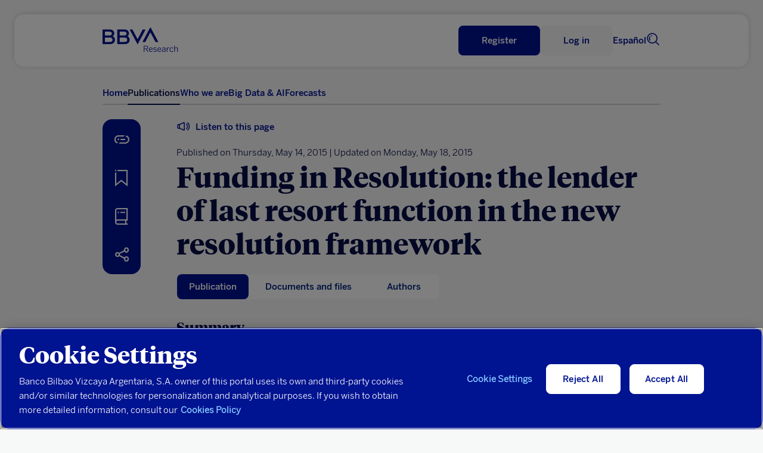

--- FILE ---
content_type: text/html
request_url: https://www.bbvaresearch.com/en/publicaciones/funding-in-resolution-the-lender-of-last-resort-function-in-the-new-resolution-framework/
body_size: 16433
content:
<!DOCTYPE html>
<html lang="en">
   <head>
      <title>Funding in Resolution: the lender of last resort function in the new resolution framework | BBVA Research</title>
      <meta http-equiv="Content-Type" content="text/html; charset=utf-8">
      <meta content="width=device-width,initial-scale=1" name="viewport">
      <link rel="icon" href="https://www.bbvaresearch.com/wp-content/themes/bbvaresearch/images/favicon_32px.png" sizes="32x32" type="image/png" />
            <meta name="description" content="In 2014, the resolution discussion was mainly focused on the Total Loss Absorbing Capacity (TLAC). The connection of this framework with the liquidity provision of failed banks has been uncharted territory that the FSB is planning to tackle in 2015. The aim of this paper is to contribute to the discussion on how to ensure liquidity in a resolutions process." /> 
	  
	  <meta property="og:description" content="In 2014, the resolution discussion was mainly focused on the Total Loss Absorbing Capacity (TLAC). The connection of this framework with the liquidity provision of failed banks has been uncharted territory that the FSB is planning to tackle in 2015. The aim of this paper is to contribute to the discussion on how to ensure liquidity in a resolutions process." />
	<meta name="twitter:card" content="summary_large_image">
	<meta name="twitter:site" content="@BBVAResearch">
	<meta name="twitter:title" content="Funding in Resolution: the lender of last resort function in the new resolution framework | ">
	<meta name="twitter:description" content="In 2014, the resolution discussion was mainly focused on the Total Loss Absorbing Capacity (TLAC). The connection of this framework with the liquidity provision of failed banks has been uncharted territory that the FSB is planning to tackle in 2015. The aim of this paper is to contribute to the discussion on how to ensure liquidity in a resolutions process.">
	
		
	  	  <meta name="image" property="og:image" content="https://www.bbvaresearch.com/wp-content/uploads/image-gallery/GettyImages-840579474.jpg">
	  <meta name="twitter:image" content="https://www.bbvaresearch.com/wp-content/uploads/image-gallery/GettyImages-840579474.jpg">
	  
	          <script type="text/javascript">
                        var disable_datepicker_autofill = false;
        </script>
      <script type="application/ld+json">{
    "@context": "http://schema.org",
    "@type": "Article",
    "name": "Funding in Resolution: the lender of last resort function in the new resolution framework",
    "url": "https://www.bbvaresearch.com/en/publicaciones/funding-in-resolution-the-lender-of-last-resort-function-in-the-new-resolution-framework/",
    "author": [
        {
            "@type": "Person",
            "name": "Santiago Fernández de Lis"
        },
        {
            "@type": "Person",
            "name": "José Carlos Pardo"
        },
        {
            "@type": "Person",
            "name": "Guillermo Martín"
        }
    ],
    "datePublished": "2015-05-14",
    "headline": "In 2014, the resolution discussion was mainly focused on the Total Loss Absorbing Capacity (TLAC). The con…",
    "image": "https://www.bbvaresearch.com/wp-content/uploads/image-gallery/GettyImages-840579474.jpg",
    "publisher": [
        {
            "@type": "Organization",
            "name": "BBVA Research",
            "url": "https://www.bbvaresearch.com/",
            "logo": {
                "@type": "ImageObject",
                "name": "BBVA Research logo",
                "url": "https://www.bbvaresearch.com/wp-content/themes/bbvaresearch/images/BBVA_Research_Logo.jpg"
            },
            "sameAs": [
                "https://twitter.com/BBVAResearch/",
                "https://www.linkedin.com/company/bbva-research/",
                "https://www.youtube.com/BBVAResearch/"
            ]
        }
    ],
    "mainEntityOfPage": "https://www.bbvaresearch.com/"
}</script><link rel='dns-prefetch' href='//www.bbvaresearch.com' />
<link rel='dns-prefetch' href='//s.w.org' />
<link rel='stylesheet' id='bbva-research-coronita-css-css'  href='https://www.bbvaresearch.com/wp-content/themes/bbvaresearch/styles/bbva_research_coronita.css?ver=20251019013509' type='text/css' media='all' />
<link rel='stylesheet' id='docreader-styles-front-css'  href='https://www.bbvaresearch.com/wp-content/plugins/docreader/styles/css/docreader.css' type='text/css' media='all' />
<link rel='stylesheet' id='modal-player-styles-css'  href='https://www.bbvaresearch.com/wp-content/plugins/modal-player/assets/css/modal-player.css' type='text/css' media='all' />
<link rel='stylesheet' id='mltlngg_stylesheet-css'  href='https://www.bbvaresearch.com/wp-content/plugins/multilanguage-pro/css/style.css' type='text/css' media='all' />
<link rel='stylesheet' id='os_geographic_filter-css'  href='https://www.bbvaresearch.com/wp-content/plugins/os-geographic-filter/assets/css/os-geographic-filter.css' type='text/css' media='all' />
<link rel='stylesheet' id='webreader-styles-front-css'  href='https://www.bbvaresearch.com/wp-content/plugins/webreader/styles/css/webreader.css' type='text/css' media='all' />
<link rel='stylesheet' id='os_podcast-css'  href='https://www.bbvaresearch.com/wp-content/plugins/os-podcast/assets/css/theme/os-podcast.css' type='text/css' media='all' />
<script>const entorno = "Pro";const dominioProConst = "https://www.bbvaresearch.com";const dominioActualConst = "www.bbvaresearch.com";const projectIdConst = "jjdx6yeh";</script><script type='text/javascript' src='https://www.bbvaresearch.com/wp-content/themes/bbvaresearch/js/os-nav-cookie.js'></script>
<script type='text/javascript' src='https://www.bbvaresearch.com/wp-includes/js/jquery/jquery.js'></script>
<script type='text/javascript' src='https://www.bbvaresearch.com/wp-includes/js/jquery/jquery-migrate.min.js'></script>
<script type='text/javascript' src='https://www.bbvaresearch.com/wp-content/plugins/docreader/scripts/js/docreader.js'></script>
<script type='text/javascript' src='https://www.bbvaresearch.com/wp-content/plugins/modal-player/assets/js/modal-player.js'></script>
<script type='text/javascript' src='https://www.bbvaresearch.com/wp-content/plugins/webreader/scripts/js/webreader.js'></script>
<script type='text/javascript' src='https://www.bbvaresearch.com/wp-content/plugins/os-adobe-datalayer/js/dataLayer.js?ver=20190508'></script>
<script type='text/javascript'>
/* <![CDATA[ */
var researchLayerData = {"pageIntent":"noticia","language":"EN","levels":"[\"en\",\"publicacion\",\"35652\",\"liquidez y resolucion funcion de prestamista de ultima instancia y el marco de resolucion\"]","area":"publica","errorPage":"","news":{"id":"35652","originalTitle":"35652:liquidez y resolucion funcion de prestamista de ultima instancia y el marco de resolucion","title":"liquidez y resolucion funcion de prestamista de ultima instancia y el marco de resolucion","type":"informe","originalPublishDate":"2015-05-14","modifiedDate":"2015-05-18","country":"14","category":"41,17","signature":"","author":"santiago fernandez de lis,jose carlos pardo,guillermo martin","countryAuthor":"","relatedId":"","relatedOriginalTitle":"","relatedPosition":"","profile":{"lifeCycle":"","value":"","behaviour":""},"product":"","channel":""},"search":"","actualTemplate":"page.php"};
/* ]]> */
</script>
<script type='text/javascript' src='https://www.bbvaresearch.com/wp-content/plugins/os-adobe-datalayer/js/funciones_dataLayer.js?ver=202510193510'></script>
<link rel='https://api.w.org/' href='https://www.bbvaresearch.com/en/wp-json/' />
<link rel="EditURI" type="application/rsd+xml" title="RSD" href="https://www.bbvaresearch.com/xmlrpc.php?rsd" />
<link rel="wlwmanifest" type="application/wlwmanifest+xml" href="https://www.bbvaresearch.com/wp-includes/wlwmanifest.xml" /> 
<link rel='prev' title='Perú: Sale más caro no pagar' href='https://www.bbvaresearch.com/en/publicaciones/peru-sale-mas-caro-no-pagar/' />
<link rel='next' title='Latam Daily | In Chile, the trader’s survey revealed expectations of pause in the MPR' href='https://www.bbvaresearch.com/en/publicaciones/latam-daily-in-chile-the-traders-survey-revealed-expectations-of-pause-in-the-mpr/' />

<link rel="canonical" href="https://www.bbvaresearch.com/en/publicaciones/funding-in-resolution-the-lender-of-last-resort-function-in-the-new-resolution-framework/" />
<link rel='shortlink' href='https://www.bbvaresearch.com/en/?p=35652' />
<link rel="alternate" type="application/json+oembed" href="https://www.bbvaresearch.com/en/wp-json/oembed/1.0/embed?url=https%3A%2F%2Fwww.bbvaresearch.com%2Fen%2Fpublicaciones%2Ffunding-in-resolution-the-lender-of-last-resort-function-in-the-new-resolution-framework%2F" />
<link rel="alternate" type="text/xml+oembed" href="https://www.bbvaresearch.com/en/wp-json/oembed/1.0/embed?url=https%3A%2F%2Fwww.bbvaresearch.com%2Fen%2Fpublicaciones%2Ffunding-in-resolution-the-lender-of-last-resort-function-in-the-new-resolution-framework%2F&#038;format=xml" />
<link rel="alternate" type="application/rdf+xml" href="https://www.bbvaresearch.com/wp-content/uploads/RDF/35652en.xml" title="StructuredDescriptor Document (RDF/XML format)" />                <script>
                    var youtube_origin_url = 'https://www.bbvaresearch.com/en/';
                    var podcast_assets_url = 'https://www.bbvaresearch.com/wp-content/plugins/os-podcast/assets';
                    var player_modals = [];
                    var currentYoutubeVideoId = null;
                    var youtubePlayers = {};
                </script>
                <script>var os_provider_select = "GNOSS";</script><script>window.rsConf = { general: { usePost: true } };</script><script src='https://www.bbvaresearch.com/wp-content/plugins/webreader/scripts/js/webReader_13839_onpremise/webReader.js?pids=wr&notools=1' type='text/javascript' id='rs_req_Init'></script><script>ReadSpeaker.q(() => {ReadSpeaker.st.set('openmobile','0')})</script><meta name="robots" content="index,follow" /><link rel="alternate" hreflang="es" href="https://www.bbvaresearch.com/publicaciones/liquidez-y-resolucion-funcion-de-prestamista-de-ultima-instancia-y-el-marco-de-resolucion/" /><link rel="alternate" hreflang="en" href="https://www.bbvaresearch.com/en/publicaciones/funding-in-resolution-the-lender-of-last-resort-function-in-the-new-resolution-framework/" /><link rel="alternate" hreflang="x-default" href="https://www.bbvaresearch.com/en/publicaciones/funding-in-resolution-the-lender-of-last-resort-function-in-the-new-resolution-framework/" />   
         <script type="text/javascript">
      window.onload = insertarScriptOneTrust();
      function insertarScriptOneTrust() {
         var url_pro = "www.bbvaresearch.com";
         var url = window.location.href;
         if (url.includes(url_pro)   ) {
               var script = document.createElement('script');
               script.setAttribute('src', 'https:\/\/cdn.cookielaw.org\/scripttemplates\/otSDKStub.js');
               script.setAttribute('data-document-language','true');
               script.setAttribute('type', 'text/javascript');
               script.setAttribute('charset', 'UTF-8');
               script.setAttribute('data-domain-script', 'dd0ac0e8-b858-425a-be0d-48dc428a2014');
               document.head.appendChild(script);
         } else {
               var script = document.createElement('script');
               script.setAttribute('src', 'https:\/\/cdn.cookielaw.org\/scripttemplates\/otSDKStub.js');
               script.setAttribute('data-document-language','true');
               script.setAttribute('type', 'text/javascript');
               script.setAttribute('charset', 'UTF-8');
               script.setAttribute('data-domain-script', 'dd0ac0e8-b858-425a-be0d-48dc428a2014-test');
               document.head.appendChild(script);
         }
      }
      </script>
      
   <script type="text/plain" class="optanon-category-C0002-C0003"> var script = document.createElement('script'); script.setAttribute('src','//assets.adobedtm.com/95c3e405673d/ca40f0bc3dea/launch-7ef163183584.min.js'); document.head.appendChild(script); </script>   </head>
   <body>
      <noscript>
         <style type="text/css">
            body {overflow: hidden;}
            .js-needed-message {position: fixed; z-index: 999; width: 100%; height: 100%; background-color: rgba(0, 0, 0, 0.5); }
            .js-needed-message p {color: #444; width: 50%; padding: 30px; position: relative; top: 40%; left: 25%; pointer-events: auto; background-color: #fff; background-clip: padding-box; border: 1px solid rgba(0, 0, 0, 0.2); border-radius: 0.3rem; outline: 0; }
         </style>
         <div class="js-needed-message">
         <p>Enable JavaScript in your browser to view this website correctly.</p>  
         </div>
      </noscript>
      <div id="webpage">
      
      <script type="text/javascript">
   var terms_names = {"6":"Audio","7":"Data","8":"Infographics","9":"Report","10":"Presentation","11":"Video","12":"Press Article","13":"Working Paper","21":"Book","22":"Report","92":"Methodology","93":"Note","94":"Glossary","95":"Others","96":"Abstract","2532":"Book","3011":"Press article","14":"Global","16":"Spain","18":"Big Data techniques used","55":"Galicia","63":"Argentina","74":"T\u00fcrkiye","15":"Europe","31":"Macroeconomic Analysis","44":"Andalusia","61":"Portugal","64":"Brazil","75":"China","25":"Regional Analysis China","45":"Aragon","62":"Latin America","65":"Colombia","24":"Regional Analysis Spain","46":"Asturias","66":"Mexico","3260":"US","26":"Regional Analysis Mexico","47":"Cantabria","69":"Peru","73":"Asia","37":"Auto Industry","48":"Balearic Islands","70":"Uruguay","17":"Banks","49":"Canary Island","71":"Venezuela","19":"Central Banks","50":"Castile La Mancha","32":"Consumption","51":"Castile and Leon","33":"Digital Economy","52":"Catalonia","30":"Energy and Commodities","53":"Valencian Community","54":"Extremadura","469":"Employment","56":"La Rioja","1094":"Public Finance","35":"Geostrategy","57":"Madrid","36":"Financial Inclusion","58":"Murcia","38":"Real Estate","59":"Navarre","60":"Basque Country","630":"Artificial Intelligence","34":"Financial Markets","39":"Migration","40":"Pension","28":"Digital Regulation","41":"Financial Regulation","42":"Country Risk","43":"Insurance","2675":"Climate Sustainability","3226":"Social Sustainability","29":"Digital Trends","1750":"Tourism"};var terms_slugs = {"6":"https:\/\/www.bbvaresearch.com\/en\/content-type\/audio-1\/","7":"https:\/\/www.bbvaresearch.com\/en\/content-type\/data\/","8":"https:\/\/www.bbvaresearch.com\/en\/content-type\/infographics\/","9":"https:\/\/www.bbvaresearch.com\/en\/content-type\/report\/","10":"https:\/\/www.bbvaresearch.com\/en\/content-type\/presentation\/","11":"https:\/\/www.bbvaresearch.com\/en\/content-type\/video-en\/","12":"https:\/\/www.bbvaresearch.com\/en\/document-type\/press-articles\/","13":"https:\/\/www.bbvaresearch.com\/en\/document-type\/working-paper\/","21":"https:\/\/www.bbvaresearch.com\/en\/document-type\/books\/","22":"https:\/\/www.bbvaresearch.com\/en\/document-type\/report-1\/","92":"https:\/\/www.bbvaresearch.com\/en\/content-type\/methodology\/","93":"https:\/\/www.bbvaresearch.com\/en\/content-type\/note\/","94":"https:\/\/www.bbvaresearch.com\/en\/content-type\/glossary\/","95":"https:\/\/www.bbvaresearch.com\/en\/content-type\/others\/","96":"https:\/\/www.bbvaresearch.com\/en\/content-type\/abstract\/","2532":"https:\/\/www.bbvaresearch.com\/en\/content-type\/book\/","3011":"https:\/\/www.bbvaresearch.com\/en\/content-type\/press-article\/","14":"https:\/\/www.bbvaresearch.com\/en\/geography\/global-en\/","16":"https:\/\/www.bbvaresearch.com\/en\/geography\/spain\/","18":"https:\/\/www.bbvaresearch.com\/en\/topic\/analysis-with-big-data\/","55":"https:\/\/www.bbvaresearch.com\/en\/geography\/galicia-en\/","63":"https:\/\/www.bbvaresearch.com\/en\/geography\/argentina-en\/","74":"https:\/\/www.bbvaresearch.com\/en\/geography\/turkiye\/","15":"https:\/\/www.bbvaresearch.com\/en\/geography\/eurozone\/","31":"https:\/\/www.bbvaresearch.com\/en\/topic\/macroeconomic-analysis\/","44":"https:\/\/www.bbvaresearch.com\/en\/geography\/andalusia\/","61":"https:\/\/www.bbvaresearch.com\/en\/geography\/portugal-en\/","64":"https:\/\/www.bbvaresearch.com\/en\/geography\/brazil\/","75":"https:\/\/www.bbvaresearch.com\/en\/geography\/china-en\/","25":"https:\/\/www.bbvaresearch.com\/en\/topic\/regional-analysis-china\/","45":"https:\/\/www.bbvaresearch.com\/en\/geography\/aragon\/","62":"https:\/\/www.bbvaresearch.com\/en\/geography\/latin-america\/","65":"https:\/\/www.bbvaresearch.com\/en\/geography\/colombia-en\/","24":"https:\/\/www.bbvaresearch.com\/en\/topic\/regional-analysis-spain\/","46":"https:\/\/www.bbvaresearch.com\/en\/geography\/asturias\/","66":"https:\/\/www.bbvaresearch.com\/en\/geography\/mexico\/","3260":"https:\/\/www.bbvaresearch.com\/en\/geography\/us-2\/","26":"https:\/\/www.bbvaresearch.com\/en\/topic\/regional-analysis-mexico\/","47":"https:\/\/www.bbvaresearch.com\/en\/geography\/cantabria\/","69":"https:\/\/www.bbvaresearch.com\/en\/geography\/peru-en\/","73":"https:\/\/www.bbvaresearch.com\/en\/geography\/asia-en\/","37":"https:\/\/www.bbvaresearch.com\/en\/topic\/auto-industry\/","48":"https:\/\/www.bbvaresearch.com\/en\/geography\/balearic-islands\/","70":"https:\/\/www.bbvaresearch.com\/en\/geography\/uruguay-en\/","17":"https:\/\/www.bbvaresearch.com\/en\/topic\/banks\/","49":"https:\/\/www.bbvaresearch.com\/en\/geography\/canary-island\/","71":"https:\/\/www.bbvaresearch.com\/en\/geography\/venezuela-en\/","19":"https:\/\/www.bbvaresearch.com\/en\/topic\/central-banks\/","50":"https:\/\/www.bbvaresearch.com\/en\/geography\/castile-la-mancha\/","32":"https:\/\/www.bbvaresearch.com\/en\/topic\/consumption\/","51":"https:\/\/www.bbvaresearch.com\/en\/geography\/castile-and-leon\/","33":"https:\/\/www.bbvaresearch.com\/en\/topic\/digital-economy\/","52":"https:\/\/www.bbvaresearch.com\/en\/geography\/catalonia\/","30":"https:\/\/www.bbvaresearch.com\/en\/topic\/energy-and-commodities\/","53":"https:\/\/www.bbvaresearch.com\/en\/geography\/valencian-community\/","54":"https:\/\/www.bbvaresearch.com\/en\/geography\/extremadura-en\/","469":"https:\/\/www.bbvaresearch.com\/en\/topic\/employment\/","56":"https:\/\/www.bbvaresearch.com\/en\/geography\/la-rioja-en\/","1094":"https:\/\/www.bbvaresearch.com\/en\/topic\/public-finance\/","35":"https:\/\/www.bbvaresearch.com\/en\/topic\/geostrategy\/","57":"https:\/\/www.bbvaresearch.com\/en\/geography\/madrid-en\/","36":"https:\/\/www.bbvaresearch.com\/en\/topic\/financial-inclusion\/","58":"https:\/\/www.bbvaresearch.com\/en\/geography\/murcia-en\/","38":"https:\/\/www.bbvaresearch.com\/en\/topic\/real-estate\/","59":"https:\/\/www.bbvaresearch.com\/en\/geography\/navarre\/","60":"https:\/\/www.bbvaresearch.com\/en\/geography\/basque-country\/","630":"https:\/\/www.bbvaresearch.com\/en\/topic\/artificial-intelligence\/","34":"https:\/\/www.bbvaresearch.com\/en\/topic\/financial-markets\/","39":"https:\/\/www.bbvaresearch.com\/en\/topic\/migration\/","40":"https:\/\/www.bbvaresearch.com\/en\/topic\/pension\/","28":"https:\/\/www.bbvaresearch.com\/en\/topic\/digital-regulation\/","41":"https:\/\/www.bbvaresearch.com\/en\/topic\/financial-regulation\/","42":"https:\/\/www.bbvaresearch.com\/en\/topic\/country-risk\/","43":"https:\/\/www.bbvaresearch.com\/en\/topic\/insurance\/","2675":"https:\/\/www.bbvaresearch.com\/en\/topic\/climate-sustainability\/","3226":"https:\/\/www.bbvaresearch.com\/en\/topic\/social-sustainability\/","29":"https:\/\/www.bbvaresearch.com\/en\/topic\/digital-trends\/","1750":"https:\/\/www.bbvaresearch.com\/en\/topic\/tourism\/"};var formats = {"57239":{"url":false,"title":"M4A"},"105":{"url":"https:\/\/www.bbvaresearch.com\/wp-content\/uploads\/2018\/09\/PPT.svg","title":"PPT"},"104":{"url":false,"title":"Imagen"},"39":{"url":"https:\/\/www.bbvaresearch.com\/wp-content\/uploads\/2018\/07\/MP4.svg","title":"MP4"},"38":{"url":"https:\/\/www.bbvaresearch.com\/wp-content\/uploads\/2018\/07\/MP3.svg","title":"MP3"},"37":{"url":"https:\/\/www.bbvaresearch.com\/wp-content\/uploads\/2018\/07\/DOC.svg","title":"DOC"},"36":{"url":"https:\/\/www.bbvaresearch.com\/wp-content\/uploads\/2018\/07\/EPUB.svg","title":"EPUB"},"35":{"url":"https:\/\/www.bbvaresearch.com\/wp-content\/uploads\/2018\/07\/EXCEL.svg","title":"Excel"},"15":{"url":"https:\/\/www.bbvaresearch.com\/wp-content\/uploads\/2018\/07\/PDF.svg","title":"PDF"}};var content_type_translations = {"Audio":"Audio","Data":"Datos","Infographics":"Infograf\u00eda","Report":"Informe","Presentation":"Presentaci\u00f3n","Video":"V\u00eddeo","Methodology":"Metodolog\u00eda","Note":"Nota","Glossary":"Glosario","Others":"Otros","Abstract":"Abstract","Book":"Libro","Press article":"Art\u00edculo de prensa"};var document_type_translations = {"Press Article":"Art\u00edculo de Prensa","Working Paper":"Documento de Trabajo","Book":"Libro","Report":"Informe"};var languages_iso = {"Spanish":"ES","English":"EN","Catalan":"CA","Basque":"EU","Portuguese":"PT","Chinese":"ZH","Japanese":"JA","Turkish":"TR"};</script>
<div id="panelNavegacionContent" class="panelNavegacion" data-version="20250712225057">
   <div class="container">
      <!-- <div class="row fullwidth">
         <div class="panelNavCerrar col-2">
            <p id="ocultarPanelNavegacionPpal" value="ocultar" class="close_panelNavMovil punteroMano"><i class="icon-nav_close"></i><span class="textoIconoOcultar"></span></p>
         </div>
         <div class="panelNavLogo col-8">
            <p class="logo_panelNavMovil"><a title="" href=""><img class="logo_BBVA_new" src="/images/bbva_research_blanco.png"><span class="textoIconoOcultar">BBVA Research</span></a></p>
         </div>
      </div> -->
      <div class="row fullwidth">
         <div class="panelNavMenu col-12">
            <ul class="lista_menuNavPpal">
                                                
                                                                  <li>
                     <a href="https://www.bbvaresearch.com/en/" class=" ">Home  </a>
                                                            </li>
                                                   <li>
                     <a href="https://www.bbvaresearch.com/en/publications/" class="menu-btn-publicaciones ">Publications  </a>
                                                            </li>
                                                   <li>
                     <a href="https://www.bbvaresearch.com/en/about-us/" class="menu-quienes-somos menu-dropdown ">Who we are <i class='icon-spherica_Unfold'></i> </a>
                                                                  <div class="headerNav_submenu headerNav_submenuQuienesSomos">
                           <div class="submenu_content"><p class="submenuTitulo no-click quienes_somos_link__"><a href="/en/about-us/?tab=conocenos">About us</a></p></div><div class="submenu_content"><p class="submenuTitulo no-click quienes_somos_link__"><a href="/en/about-us/?tab=equipo">Team</a></p></div><div class="submenu_content"><p class="submenuTitulo no-click quienes_somos_link__"><a href="/en/about-us/?tab=qto">What do we offer</a></p></div>                        </div>
                                       </li>
                                                   <li>
                     <a href="https://bigdata.bbvaresearch.com/en/" class="menu-bd menu-dropdown ">Big Data & AI  </a>
                                             <div class="headerNav_submenu headerNav_submenuBD active">
                              <div class="submenu_content">
                                    <p class="submenuTitulo altaFrecuencia">
                                       <a href="">High frequency</a>
                                       <i class="icon-spherica_Unfold"></i>
                                    </p>
                                    <ul class="mobileSubmenu altaFrecuenciaSubmenu">
                                       <li class="high-frequency_link__glb"><a href="https://bigdata.bbvaresearch.com/en/high-frequency/global/">Global</a></li><li class="high-frequency_link__esp"><a href="https://bigdata.bbvaresearch.com/en/high-frequency/spain/">Spain</a></li><li class="high-frequency_link__mex"><a href="https://bigdata.bbvaresearch.com/en/high-frequency/mexico/">Mexico</a></li><li class="high-frequency_link__tur"><a href="https://bigdata.bbvaresearch.com/en/high-frequency/turkiye/">Türkiye</a></li><li class="high-frequency_link__col"><a href="https://bigdata.bbvaresearch.com/en/high-frequency/colombia/">Colombia</a></li><li class="high-frequency_link__arg"><a href="https://bigdata.bbvaresearch.com/en/high-frequency/argentina/">Argentina</a></li><li class="high-frequency_link__per"><a href="https://bigdata.bbvaresearch.com/en/high-frequency/peru/">Peru</a></li>                                    </ul>
                              </div>
                              <div class="submenu_content">
                                    <p class="submenuTitulo altaGranularidad">
                                       <a href="">High granularity</a>
                                       <i class="icon-spherica_Unfold"></i>
                                    </p>
                                    <ul class="mobileSubmenu altaGranularidadSubmenu">
                                       <li class="high-granularity_link__glb"><a href="https://bigdata.bbvaresearch.com/en/high-granularity/global/">Global</a></li><li class="high-granularity_link__esp"><a href="https://bigdata.bbvaresearch.com/en/high-granularity/spain/">Spain</a></li><li class="high-granularity_link__mex"><a href="https://bigdata.bbvaresearch.com/en/high-granularity/mexico/">Mexico</a></li><li class="high-granularity_link__tur"><a href="https://bigdata.bbvaresearch.com/en/high-granularity/turkiye/">Türkiye</a></li><li class="high-granularity_link__col"><a href="https://bigdata.bbvaresearch.com/en/high-granularity/colombia/">Colombia</a></li><li class="high-granularity_link__"><a href="https://bigdata.bbvaresearch.com/en/high-granularity/argentina/">Argentina</a></li><li class="high-granularity_link__per"><a href="https://bigdata.bbvaresearch.com/en/high-granularity/peru/">Peru</a></li>                                    </ul>
                              </div>
                              <div class="submenu_content">
                                 <p class="submenuTitulo geopolitica">
                                    <a href="">Geopolitics</a>
                                    <i class="icon-spherica_Unfold"></i>
                                 </p>
                                 <ul class="mobileSubmenu geopoliticaSubmenu">
                                    <li class="geopolitics_link__geopolitics-economics"><a href="https://bigdata.bbvaresearch.com/en/geopolitics/geopolitics-economics/">Geopolitics & economics</a></li><li class="geopolitics_link__global-issues"><a href="https://bigdata.bbvaresearch.com/en/geopolitics/global-issues/">Global issues</a></li>                                 </ul>
                              </div>
                              <div class="submenu_content">
                                    <p class="submenuTitulo no-click"><a id="submenu-publicaciones" href="https://www.bbvaresearch.com/en/big-data/publicaciones/">Publications</a></p>
                              </div>  
                        </div>
                                                            </li>
                                                   <li>
                     <a href="https://www.bbvaresearch.com/en/forecasts/" class=" ">Forecasts  </a>
                                                            </li>
                                             <li class="headerToolsLang">
                                       <a title="Read in Spanish" href="https://www.bbvaresearch.com/publicaciones/liquidez-y-resolucion-funcion-de-prestamista-de-ultima-instancia-y-el-marco-de-resolucion/" id="idiomaHeader_es">Español</a>
                                 </li>
            </ul>
            <!-- Switch logged var to show the different options -->
            <ul class="mobilenav-tools"></ul>
         </div>
      </div>
   </div>
</div>
<header class="header-main  header_noReg" data-version="20250712225057">
   <div class="header-container-top">
      <div class="container">
         <div class="row fullwidth">
            <div class="headerSearch mobile col-xs-2">
               <a title="Search"><i class="icon-spherica_Search" aria-hidden="true"></i></a><span class="textoIconoOcultar">Searcher</span>
            </div>
                        <div class="headerLogo col-2">
               <p class="headerLogo_titulo"><a title="Homepage" href="https://www.bbvaresearch.com/en/"><img class="logo_BBVA_new" src="https://www.bbvaresearch.com/wp-content/themes/bbvaresearch/images/bbvaresearch-nueva-imagen-azul.svg"><span class="textoIconoOcultar">BBVA Research</span></a></p>
            </div>
                        <div class="headerTools col-10">
               <div class="row">
                  <div class="headerTools_user"></div>
                  
                  <div class="headerToolsLang">
                                             <a title="Read in Spanish" href="https://www.bbvaresearch.com/publicaciones/liquidez-y-resolucion-funcion-de-prestamista-de-ultima-instancia-y-el-marco-de-resolucion/" id="idiomaHeader_es">Español</a>
                                       </div>
                  <!-- <div class="headerTools_menu">
                     <ul class="lista_menuTools">
                        <li class="itemLista_idioma"><a title="" href="" id="idiomaHeader_en" class="">EN</a><a title="" href="" id="idiomaHeader_es" class="">ES</a></li>
                     </ul>
                  </div> -->
                  
                  <div class="headerSearch col-xs-2">
                     <a title="Search"><i class="icon-spherica_Search" aria-hidden="true"></i></a><span class="textoIconoOcultar">Searcher</span>
                  </div>
               </div>
            </div>
            
            <div class="headerNav_menuLateral">
               <i id="mostrarPanelNavegacion" class="icon-spherica_menu" ></i><span class="textoIconoOcultar">See main menu</span>
            </div>

            <div class="panelNavCerrar" style="display: none;">
               <i id="ocultarPanelNavegacionPpal" class="icon-nav_close"></i><span class="textoIconoOcultar"></span>
            </div>
            <!-- <div class="panelNavCerrar col-2">
               <p id="ocultarPanelNavegacionPpal" value="ocultar" class="close_panelNavMovil punteroMano"><i class="icon-nav_close"></i><span class="textoIconoOcultar"></span></p>
            </div> -->

            
            <div class="searchContent">
               <div class="container content_buscador">
                  <div class="row align-items-center">
                     <div class="col-md-12 formSearch">
                        <form class="formGroup_text">
                           <input id="buscador-cabecera" name="" class="formText searchForm" type="text" placeholder="Write something...">
                           
                           <div class="close_search">
                              <i class="icon-nav_close"></i>
                           </div>
                        </form>
                     </div>
                  </div>
               </div>
            </div>
         </div>
      </div>
   </div>
      <div class="header-container-nav">
      <div class="container">
         <div class="row fullwidth">
            <nav class="headerNav col-xs-2 col-sm-12">
               <div class="headerNav_menuPrincipal">
                  <ul class="lista_menuPrincipal">
                                                                                                                                                                        <li class=" "><a href="https://www.bbvaresearch.com/en/" class="">Home</a></li>
                                                               <li class="menu-btn-publicaciones "><a href="https://www.bbvaresearch.com/en/publications/" class="">Publications</a></li>
                                                               <li class="menu-quienes-somos menu-dropdown "><a href="https://www.bbvaresearch.com/en/about-us/" class="">Who we are</a></li>
                                                               <li class="menu-bd menu-dropdown "><a href="https://bigdata.bbvaresearch.com/en/" class="">Big Data & AI</a></li>
                                                               <li class=" "><a href="https://www.bbvaresearch.com/en/forecasts/" class="">Forecasts</a></li>
                                                            </ul>
               </div>
            </nav>
         </div>
      </div>
   </div>
   <div class="subheader-container-nav">
      <div class="container">
         <div class="row fullwidth">
            <div class="headerNav_submenu headerNav_submenuBD">
                  <div class="submenu_content">
                        <p class="submenuTitulo"><a href="https://bigdata.bbvaresearch.com/en/high-frequency/">High frequency</a></p>
                        <ul class="altaFrecuenciaSubmenu">
                        <li class="high-frequency_link__glb"><a href="https://bigdata.bbvaresearch.com/en/high-frequency/global/">Global</a></li><li class="high-frequency_link__esp"><a href="https://bigdata.bbvaresearch.com/en/high-frequency/spain/">Spain</a></li><li class="high-frequency_link__mex"><a href="https://bigdata.bbvaresearch.com/en/high-frequency/mexico/">Mexico</a></li><li class="high-frequency_link__tur"><a href="https://bigdata.bbvaresearch.com/en/high-frequency/turkiye/">Türkiye</a></li><li class="high-frequency_link__col"><a href="https://bigdata.bbvaresearch.com/en/high-frequency/colombia/">Colombia</a></li><li class="high-frequency_link__arg"><a href="https://bigdata.bbvaresearch.com/en/high-frequency/argentina/">Argentina</a></li><li class="high-frequency_link__per"><a href="https://bigdata.bbvaresearch.com/en/high-frequency/peru/">Peru</a></li>                        </ul>
                  </div>
                  <div class="submenu_content">
                        <p class="submenuTitulo"><a href="https://bigdata.bbvaresearch.com/en/high-granularity/">High granularity</a></p>
                        <ul class="altaGranularidadSubmenu">
                        <li class="high-granularity_link__glb"><a href="https://bigdata.bbvaresearch.com/en/high-granularity/global/">Global</a></li><li class="high-granularity_link__esp"><a href="https://bigdata.bbvaresearch.com/en/high-granularity/spain/">Spain</a></li><li class="high-granularity_link__mex"><a href="https://bigdata.bbvaresearch.com/en/high-granularity/mexico/">Mexico</a></li><li class="high-granularity_link__tur"><a href="https://bigdata.bbvaresearch.com/en/high-granularity/turkiye/">Türkiye</a></li><li class="high-granularity_link__col"><a href="https://bigdata.bbvaresearch.com/en/high-granularity/colombia/">Colombia</a></li><li class="high-granularity_link__"><a href="https://bigdata.bbvaresearch.com/en/high-granularity/argentina/">Argentina</a></li><li class="high-granularity_link__per"><a href="https://bigdata.bbvaresearch.com/en/high-granularity/peru/">Peru</a></li>                        </ul>
                  </div>
                  <div class="submenu_content">
                        <p class="submenuTitulo"><a href="https://bigdata.bbvaresearch.com/en/geopolitics/">Geopolitics</a></p>
                        <ul class="geopoliticaSubmenu">
                        <li class="geopolitics_link__geopolitics-economics"><a href="https://bigdata.bbvaresearch.com/en/geopolitics/geopolitics-economics/">Geopolitics & economics</a></li><li class="geopolitics_link__global-issues"><a href="https://bigdata.bbvaresearch.com/en/geopolitics/global-issues/">Global issues</a></li>                        </ul>
                  </div>
                  <div class="submenu_content">
                     <p class="submenuTitulo no-click"><a id="submenu-publicaciones" href="https://www.bbvaresearch.com/en/big-data/publicaciones/">Publications</a></p>
                  </div>  
            </div>
            <div class="headerNav_submenu headerNav_submenuQuienesSomos">
               
               <div class="submenu_content"><p class="submenuTitulo no-click quienes_somos_link__"><a href="/en/about-us/?tab=conocenos">About us</a></p></div><div class="submenu_content"><p class="submenuTitulo no-click quienes_somos_link__"><a href="/en/about-us/?tab=equipo">Team</a></p></div><div class="submenu_content"><p class="submenuTitulo no-click quienes_somos_link__"><a href="/en/about-us/?tab=qto">What do we offer</a></p></div>            </div>
         </div>
      </div>
   </div>
   </header>
<main id="detalle_publicacion" data-thread-es="/publicaciones/liquidez-y-resolucion-funcion-de-prestamista-de-ultima-instancia-y-el-marco-de-resolucion/" data-id="35652" data-fecha="2015-05-14">
    <section id="section_infoCompartir">
    <div class="component_infoCompartir">
        <div class="container">
          <div class="infoCompartir_container">
            <div class="infoCompartir_toolsOtros">
              <ul class="lista_compartirTools">
                <li id="lista_item_copyEnlace" class="mostrar-tooltip-bbva" data-tooltip="tooltip_copiarEnlace">
                    <a aria-label="Copy link" href="javascript:void(0)" class="copy-to-clipboard" data-url="https://www.bbvaresearch.com/en/publicaciones/funding-in-resolution-the-lender-of-last-resort-function-in-the-new-resolution-framework/">
                        <i class="icon-spherica_Link"></i>
                        <span class="iconTexto">Copy link</span>
                    </a>
                    <div id="tooltip_copiarEnlace" class="tooltip_info tooltip_info--infoCompartir hidden"> 
                      <div class="tooltip_info_container">
                          <p>Copy link</p>
                      </div>
                    </div>
                </li>
                
                <li id="lista_item_addlistDesktop" class="mostrar-tooltip-bbva" data-tooltip="tooltip_addList"><a href="javascript:void(0)" aria-label="Read later"><i class="icon-spherica_Bookmark"></i><span class="iconTexto">Add to &#34;Read later&#34;</span></a>
                  <div id="tooltip_addList" class="tooltip_info tooltip_info--infoCompartir hidden"> 
                    <div class="tooltip_info_container">
                        <p>Read later</p>
                    </div>
                  </div>
                </li>
                <!-- <li id="lista_item_removelist"><a href="#">
                <i class="icon-listaLectura_remove"></i>
                <span class="iconTexto">Eliminar de "Leer más tarde"</span>
                </a></li> -->
                
                <li id="lista_item_addlistBibliotecaDesktop" class="mostrar-tooltip-bbva" data-tooltip="tooltip_addListBiblioteca"><a href="javascript:void(0)" aria-label="Library"><i class="icon-spherica_Book-Store"></i><span class="iconTexto">Add to &#34;My library&#34;</span></a>
                  <div id="tooltip_addListBiblioteca" class="tooltip_info tooltip_info--infoCompartir hidden"> 
                      <div class="tooltip_info_container">
                          <p>Library</p>
                      </div>
                  </div>
                </li>
                <!-- <li id="lista_item_removelistBiblioteca"><a href="#">
                <i class="icon-biblioteca_remove"></i><span class="iconTexto">Eliminar de "Mi biblioteca"</span>
                </a></li> -->
                
              </ul>
            </div>
            <div class="infoCompartir_toolsRRSS">
              <a href="#" aria-label="Share" class="abrirBarraCompartirRRSS active mostrar-tooltip-bbva" data-tooltip="tooltip_compartirRRSS">
              <i class="icon-spherica_Share"></i>
              <span class="textoIconoOcultar">Compartir RRSS</span>
              </a>
              <div id="tooltip_compartirRRSS" class="tooltip_info tooltip_info--infoCompartir hidden"> 
                <div class="tooltip_info_container">
                    <p>Share</p>
                </div>
            </div>
              <a href="#" aria-label="Share" class="cerrarBarraCompartirRRSS inactive">
              <i class="icon-spherica_Close"></i>
              <span class="textoIconoOcultar">Cerrar RRSS</span>
              </a>
              <div class="barraCompartir_toolsRRSS cerrado">
                <div class="barraCompartir_toolsRRSS__container">
                  <ul class="lista_compartirRRSScolors">
                    <li id="lista_item_facebook"><a href="http://www.facebook.com/share.php?u=https://www.bbvaresearch.com/en/publicaciones/funding-in-resolution-the-lender-of-last-resort-function-in-the-new-resolution-framework/?psm=psm::fb:00004047-bbvaresearch_fb_en_2023-gen-:webshare::::::::::&title=Funding+in+Resolution%3A+the+lender+of+last+resort+function+in+the+new+resolution+framework&text=In+2014%2C+the+resolution+discussion+was+mainly+focused+on+the+Total+Loss+Absorbing+Capacity+%28TLAC%29.+The+connection+of+this+framework+with+the+liquidity+provision+of+failed+banks+has+been+uncharted+territory+that+the+FSB+is+planning+to+tackle+in+201..." target="_blank" aria-label="Share on Facebook" class="mostrar-tooltip-bbva" data-tooltip="tooltip_facebook">
                    <i class="icon-spherica_Facebook-Simple"></i><span class="iconTexto">Share on Facebook</span>
                    </a>
                      <div id="tooltip_facebook" class="tooltip_info tooltip_info--infoCompartir hidden"> 
                        <div class="tooltip_info_container">
                          <p>Share on Facebook</p>
                        </div>
                      </div>
                    </li>
                    <li id="lista_item_twitter"><a href="http://twitter.com/share?url=https://www.bbvaresearch.com/en/publicaciones/funding-in-resolution-the-lender-of-last-resort-function-in-the-new-resolution-framework/?psm=psm::twt:00004045-bbvaresearch_twitter_en_2023-gen-:webshare::::::::::&text=Funding+in+Resolution%3A+the+lender+of+last+resort+function+in+the+new+resolution+framework&related=&via=BBVAResearch" target="_blank" aria-label="Share on X (Twitter)" class="mostrar-tooltip-bbva" data-tooltip="tooltip_twitter">
                    <i class="icon-spherica_Twitter-Simple"></i><span class="iconTexto">Share on X (Twitter)</span>
                    </a>
                      <div id="tooltip_twitter" class="tooltip_info tooltip_info--infoCompartir hidden"> 
                        <div class="tooltip_info_container">
                          <p>Share on X (Twitter)</p>
                        </div>
                      </div>
                    </li>
                    <li id="lista_item_linkedin"><a href="http://www.linkedin.com/shareArticle?mini=true&url=https://www.bbvaresearch.com/en/publicaciones/funding-in-resolution-the-lender-of-last-resort-function-in-the-new-resolution-framework/?psm=psm::lnk:00004050-bbvaresearch_linkedin_en_2023-gen-:webshare::::::::::&title=Funding+in+Resolution%3A+the+lender+of+last+resort+function+in+the+new+resolution+framework&summary=In+2014%2C+the+resolution+discussion+was+mainly+focused+on+the+Total+Loss+Absorbing+Capacity+%28TLAC%29.+The+connection+of+this+framework+with+the+liquidity+provision+of+failed+banks+has+been+uncharted+territory+that+the+FSB+is+planning+to+tackle+in+201...&source=BBVA+Research" target="_blank" aria-label="Share on LinkedIn" class="mostrar-tooltip-bbva" data-tooltip="tooltip_linkedin">
                    <i class="icon-spherica_LinkedIn-Simple"></i><span class="iconTexto">Share on LinkedIn</span>
                    </a>
                        <div id="tooltip_linkedin" class="tooltip_info tooltip_info--infoCompartir hidden"> 
                          <div class="tooltip_info_container">
                            <p>Share on LinkedIn</p>
                        </div>
                      </div>
                    </li>
                    <li id="lista_item_linkedin"><a href="https://telegram.me/share/url?url=https%3A%2F%2Fwww.bbvaresearch.com%2Fen%2Fpublicaciones%2Ffunding-in-resolution-the-lender-of-last-resort-function-in-the-new-resolution-framework%2F%3Fpsm%3Dpsm%3A%3Atlg%3A00004212-bbvaresearch_telegram_en_2023-gen-%3Awebshare%3A%3A%3A%3A%3A%3A%3A%3A%3A%3A&text=Funding%2Bin%2BResolution%253A%2Bthe%2Blender%2Bof%2Blast%2Bresort%2Bfunction%2Bin%2Bthe%2Bnew%2Bresolution%2Bframework" target="_blank" aria-label="Share on Telegram" class="mostrar-tooltip-bbva" data-tooltip="tooltip_telegram">
                    <i class="icon-spherica_Send2"></i><span class="iconTexto">Share on Telegram</span>
                    </a>
                      <div id="tooltip_telegram" class="tooltip_info tooltip_info--infoCompartir hidden"> 
                        <div class="tooltip_info_container">
                          <p>Share on Telegram</p>
                        </div>
                      </div>
                    </li>
                    <li id="lista_item_whatsapp"><a href="https://api.whatsapp.com/send?text=Funding+in+Resolution%3A+the+lender+of+last+resort+function+in+the+new+resolution+framework  https://www.bbvaresearch.com/en/publicaciones/funding-in-resolution-the-lender-of-last-resort-function-in-the-new-resolution-framework/?psm=psm::whp:00004209-bbvaresearch_whatsapp_en_2023-gen-:webshare::::::::::" target="_blank" aria-label="Share on WhatsApp" class="mostrar-tooltip-bbva" data-tooltip="tooltip_whatsapp"> 
                    <i class="icon-spherica_Whatsapp"></i><span class="iconTexto">Share on WhatsApp</span>
                    </a>
                      <div id="tooltip_whatsapp" class="tooltip_info tooltip_info--infoCompartir hidden"> 
                        <div class="tooltip_info_container">
                          <p>Share on WhatsApp</p>
                        </div>
                      </div>
                    </li>
                    
                  </ul>
                </div>
              </div>
            </div>
          </div>
        </div>
    </div>

  </section>

  <article id="article_publicacionDetalle">

      <div class="container">

          <!-- INTRO -->
          <div class="detalle_block_intro">
            <div class="detalle_block_intro_info">
              <p class="detalle-superior detalle_date">Published on Thursday, May 14, 2015               | Updated on Monday, May 18, 2015              </p>
                    

              <div class="action-buttons rs_skip">
                <a href="#" class="copy-to-clipboard action">
                  <i class="icon-spherica_Link"></i>
                  <span class="action-text">Copy link</span>
                </a>
                <a id="lista_item_addlistMobile" href="#" class="action">
                  <i class="icon-spherica_Bookmark"></i>
                  <span class="action-text">Read later</span>
                </a>
                <a id="lista_item_addlistBibliotecaMobile" href="#" class="action">
                  <i class="icon-spherica_Book-Store"></i>
                  <span class="action-text">Library</span>
                </a>
              </div>
            <h1 class="detalle_title"  data-name="Funding in Resolution: the lender of last resort function in the new resolution framework | ">Funding in Resolution: the lender of last resort function in the new resolution framework</h1>
          
          </div>

                    <div class="tabs-outer">
            <div class="tabs-scroll">
              <div id="publicacion-tabs" class="tabs-wrapper">
                <div class="slider"></div>

                <a href="#detalle_tabs_publi" data-index="0" class="tab publicacion-tab rs_skip active">
                  Publication                </a>

                                  <a href="#detalle_documentos" data-index="1" class="tab documentos-tab publicacion-tab rs_skip">
                    Documents and files                  </a>
                
                
                                <a href="#detalle_autores" data-index="2" class="tab publicacion-tab rs_skip">
                  Authors                </a>
              </div>
            </div>
          </div>

          <div id="detalle_tabs_publi" class="tab-content active">

            <!-- TEXTO DETALLE -->
            <div class="detalle_block">
              <h3 class="detalle_title_n2">Summary</h3>
              <p class="detalle_text_intro">
                In 2014, the resolution discussion was mainly focused on the Total Loss Absorbing Capacity (TLAC). The connection of this framework with the liquidity provision of failed banks has been uncharted territory that the FSB is planning to tackle in 2015. The aim of this paper is to contribute to the discussion on how to ensure liquidity in a resolutions process.              </p>
            </div>

            <!-- PUNTOS CLAVE -->
            
                          <div class="detalle_block descargas rs_skip">
                <a href="#" id="enlace-documentos-tab" class="rs_skip">
                  <i class="icon-spherica_Download2"></i>
                    Access the download of documents and files                </a>
              </div>
            
            <!-- IFRAME, IMAGEN o HTML -->
            
            
            <!-- DESCRIPCION -->
            
            
                        <!-- ETIQUETAS -->
            <div class="detalle_block">
                <h3 class="detalle_title_n2">Geographies</h3>

                <div class="partial_lista_etiquetas">

                  <div class="lista_labels_group group_labels_geografia">
                    <ul class="lista_labels">
                      <li class="lista_itemTitulo">Geography Tags</li>

                                                                      <li class="" data-term-id="14"><a href="https://www.bbvaresearch.com/en/geography/global-en/">Global</a></li>
                      
                    </ul>
                  </div>

                </div>
            </div>

            
           

              <div class="detalle_block">
                  <h3 class="detalle_title_n2">Topics</h3>

                  <div class="partial_lista_etiquetas">

                    <div class="lista_labels_group group_labels_tematica">
                      <ul class="lista_labels">
                        <li class="lista_itemTitulo">Topic Tags</li>

                                                                                                      <li class="" data-term-id="41"><a href="https://www.bbvaresearch.com/en/topic/financial-regulation/">Financial Regulation</a></li>
                                                                                                      <li class="" data-term-id="17"><a href="https://www.bbvaresearch.com/en/topic/banks/">Banks</a></li>
                        
                      </ul>
                    </div>

                  </div>
              </div>

            
                      </div>

                  <div id="detalle_documentos" class="tab-content rs_skip">
          <div class="detalle_block">
            <h3 class="detalle_title_n2">Documents and files</h3>
                          <div class="documentos_cards">
                                        <div doc-id="11122" class="document-card pubCard noImgCard">
                                                            <div class="card-inferior">
                                      <div class="card-inferior-cols">
                                        <div class="card-inferior-izq">
                                          <i class="publicacion_titleArchivos__icon icon-spherica_PDF2"></i>
                                        </div>
                                        <div class="card-inferior-drch">
                                          <a href="https://www.bbvaresearch.com/wp-content/uploads/2015/05/20150514_Funding-and-Resolution_discussion-note-Vdef.pdf" download data-thread-es="" data-id="35652">
                                            <span class="publicacion_titleArchivos__title" data-name="Report">Report (PDF)</span>
                                          </a>
                                          <p class="publicacion_datosArchivos__nombre" data-name="20150514_Funding and Resolution_discussion note Vdef">20150514_Funding and Resolution_discussion note Vdef</p>
                                          
                                          <p><span class="publicacion_datosArchivos__idioma" data-name="English">English</span> - <span class="publicacion_datosArchivos__fecha" data-name="May 14, 2015">May 14, 2015</span></p>
                                        </div>
                                      </div>
                                      <div class="card-inferior-enlaces">
                                                              </div>
                                    </div>
                                </div>
                      
                                    </div>

              
            </div>
          </div>

          
          <div id="detalle_autores" class="tab-content">
                          <!-- AUTORES -->
              <div class="detalle_block">
                  <h3 class="detalle_title_n2">Authors</h3>
                  <div class="partial_lista-autores">
                    <div class="autores-list">
                      
                        <div class="autor">
                          <div class="autor-image-container">
                            <div class="autor-image">
                              <span>SF</span>
                            </div>
                          </div>
                          <div class="autor-data">
                            <span class="autores_nombre">Santiago Fernández de Lis</span>
                            <span class="autores_cargo">BBVA Regulation - Head of Regulation</span>
                          </div>
                        </div>

                      
                        <div class="autor">
                          <div class="autor-image-container">
                            <div class="autor-image">
                              <span>JP</span>
                            </div>
                          </div>
                          <div class="autor-data">
                            <span class="autores_nombre">José Carlos Pardo</span>
                            <span class="autores_cargo"></span>
                          </div>
                        </div>

                      
                        <div class="autor">
                          <div class="autor-image-container">
                            <div class="autor-image">
                              <span>GM</span>
                            </div>
                          </div>
                          <div class="autor-data">
                            <span class="autores_nombre">Guillermo Martín</span>
                            <span class="autores_cargo"></span>
                          </div>
                        </div>

                                          </div>
                  </div>
              </div>

                      </div>
                  

        

          <input hidden type="text" id="salesforce-terms" value="14|41|17" />

  </article>
  <!-- Me gusta / No me gusta -->
  <section id="section_infoUtil">
    <div class="component_infoUtil">
      <div class="container">
        <p class="info-util">Was this information useful?</p>
        <ul class="lista_infoUtil">
          <li id="me-gusta">
            <a href="javascript:void(0);" onclick="meGusta(35652,'true');">
              <i class="icon-spherica_Thumbs-Up-Right"></i><span class="textoIconoOcultar">I found it useful</span>
            </a>
          </li>
          <li id="no-me-gusta">
            <a href="javascript:void(0);" onclick="meGusta(35652,'false');">
              <i class="icon-spherica_Thumbs-Down-Right"></i><span class="textoIconoOcultar">I did not find it useful</span>
            </a>
          </li>
        </ul>
      </div>
      <!-- Ocultamos el componente Likes de OpenWeb, que solo nos porporciona la funcionalidad -->
      <div class="likesComponentWrap" style="display:none;">
        <div data-component-bbva="likes" data-css="false" data-thread="35652" data-dislikes="true"></div>
      </div>
    </div>
  </section>
  <!-- Fin Me gusta / No me gusta -->

  <!-- Motivo rectificacion -->
    <!-- Fin Motivo rectificacion -->
  <!-- Comentarios -->
  <section id="section_infoComentar">
    <div class="component_infoComentar">
      <div class="container">
        <div  id="accordion" class="row">
          <div class="col-12">
            <h2 class="section_title collapsed caja">
              <a role="button" data-toggle="collapse" data-target="#comentariosPublicacion" class="collapsed">
                <span class="tituloTab">Comments</span>
                <i class="icon-spherica_Collapse" aria-hidden="true"></i>
                <i class="icon-spherica_Expand" aria-hidden="true"></i>
              </a>
            </h2>
            <div id="comentariosPublicacion" class="comentariosSobrePublicacion collapse" aria-labelledby="headingOne" data-parent="#accordion">
              <a class="comentariosEscribirNuevo" href="#"  data-toggle="modal" data-target="#modal_addComment">
                New comment              </a>
              <div class="partial_comentarios">
                <div
                  data-component-bbva="comments"
                  data-css="false"
                  data-cols="75"
                  data-rows="10"
                  data-answer="Reply"
                  data-send="Send"
                  data-placeholder-comment="Write your comment..."
                  data-placeholder-alias="First name"
                  data-mail-error="The email entered is not valid"
                  data-val-error="You must fill in all fields to send your comment."
                  data-lopd="I have read and I accept the BBVA Research Personal Data Processing conditions."
                  data-error-lopd="The field “I have read and I accept the BBVA Research Personal Data Processing conditions” is mandatory. You must check the box."
                  data-lopd-link="/en/personal-data-treatment/"
                  data-error="Error sending comment. Try again later."
                  data-ok="Your comment is awaiting moderation. Thank you very much for participating."
                  data-captcha="false"
                  data-recaptcha-visible="6Le9_dwrAAAAAKPn4mbESVBVNti_uH4HSBiQ07nW"
                  data-error-captcha="The reCAPTCHA validation has not been completed. You must check the box."
                  data-private-read="false"
                  data-private-write="true"
                  data-msg-private-write="Log in to join the debate and interact with our team of economists."
                  data-thread="/en/publicaciones/funding-in-resolution-the-lender-of-last-resort-function-in-the-new-resolution-framework/"
                  data-hide-lopd="false"
                  data-author="c2Zlcm5hbmRlemRlbGlzQGJidmEuY29tLGpvc2VjYXJsb3MucGFyZG9AYmJ2YS5jb20sZ21hcnRpbkBiYnZhLmNvbSxiYnZhcmVzZWFyY2hAYmJ2YS5jb20="></div>
              </div>
              <p class="noHayComentarios">Be the first to add a comment.</p>
            </div>
          </div>
        </div>
      </div>
    </div>
  </section>

  <div class="social-bar">
    <a href="http://www.facebook.com/share.php?u=https://www.bbvaresearch.com/en/publicaciones/funding-in-resolution-the-lender-of-last-resort-function-in-the-new-resolution-framework/?psm=psm::fb:00004047-bbvaresearch_fb_en_2023-gen-:webshare::::::::::&title=Funding+in+Resolution%3A+the+lender+of+last+resort+function+in+the+new+resolution+framework&text=In+2014%2C+the+resolution+discussion+was+mainly+focused+on+the+Total+Loss+Absorbing+Capacity+%28TLAC%29.+The+connection+of+this+framework+with+the+liquidity+provision+of+failed+banks+has+been+uncharted+territory+that+the+FSB+is+planning+to+tackle+in+201..." target="_blank" class="social-icon"><i class="icon-spherica_Facebook-Simple"></i></a>
    <a href="http://twitter.com/share?url=https://www.bbvaresearch.com/en/publicaciones/funding-in-resolution-the-lender-of-last-resort-function-in-the-new-resolution-framework/?psm=psm::twt:00004045-bbvaresearch_twitter_en_2023-gen-:webshare::::::::::&text=Funding+in+Resolution%3A+the+lender+of+last+resort+function+in+the+new+resolution+framework&related=&via=BBVAResearch" target="_blank" class="social-icon"><i class="icon-spherica_Twitter-Simple"></i></a>
    <a href="http://www.linkedin.com/shareArticle?mini=true&url=https://www.bbvaresearch.com/en/publicaciones/funding-in-resolution-the-lender-of-last-resort-function-in-the-new-resolution-framework/?psm=psm::lnk:00004050-bbvaresearch_linkedin_en_2023-gen-:webshare::::::::::&title=Funding+in+Resolution%3A+the+lender+of+last+resort+function+in+the+new+resolution+framework&summary=In+2014%2C+the+resolution+discussion+was+mainly+focused+on+the+Total+Loss+Absorbing+Capacity+%28TLAC%29.+The+connection+of+this+framework+with+the+liquidity+provision+of+failed+banks+has+been+uncharted+territory+that+the+FSB+is+planning+to+tackle+in+201...&source=BBVA+Research" target="_blank" class="social-icon"><i class="icon-spherica_LinkedIn-Simple"></i></a>
    <a href="https://telegram.me/share/url?url=https%3A%2F%2Fwww.bbvaresearch.com%2Fen%2Fpublicaciones%2Ffunding-in-resolution-the-lender-of-last-resort-function-in-the-new-resolution-framework%2F%3Fpsm%3Dpsm%3A%3Atlg%3A00004212-bbvaresearch_telegram_en_2023-gen-%3Awebshare%3A%3A%3A%3A%3A%3A%3A%3A%3A%3A&text=Funding%2Bin%2BResolution%253A%2Bthe%2Blender%2Bof%2Blast%2Bresort%2Bfunction%2Bin%2Bthe%2Bnew%2Bresolution%2Bframework" target="_blank" class="social-icon"><i class="icon-spherica_Send2"></i></a>
    <a href="https://api.whatsapp.com/send?text=Funding+in+Resolution%3A+the+lender+of+last+resort+function+in+the+new+resolution+framework  https://www.bbvaresearch.com/en/publicaciones/funding-in-resolution-the-lender-of-last-resort-function-in-the-new-resolution-framework/?psm=psm::whp:00004209-bbvaresearch_whatsapp_en_2023-gen-:webshare::::::::::" target="_blank" class="social-icon"><i class="icon-spherica_Whatsapp"></i></a>
  </div>
  <!-- Fin Comentarios -->
  <!-- Publicaciones Relacionadas -->
  <section id="section_publicacionesRelacionadas">
    <div class="component_publicacionesRelacionadas">
      <div class="container">
        <h2 class="section_title sugerencias">You may also be interested in</h2>
        <div class="partial_cardsGrid bbva-grid-r3">
          <div class="row"></div>
        </div>
      </div>
    </div>
  </section>
  <!-- Fin Publicaciones Relacionadas -->
</main>

<!-- Modal Nuevo Comentario -->
<div class="modal fade modal_addComment " id="modal_addComment" tabindex="-1" role="dialog" aria-labelledby="exampleModalCenterTitle" aria-hidden="true">
   <div class="modal-dialog modal-dialog-centered modal-lg" role="document">
      <div class="modal-content">
          <div class="modal-header">
            <h2 class="title-comment">Post your comment</h2>
            <button type="button" class="close" data-dismiss="modal" aria-label="Close">
              <i class="icon-spherica_Close"></i><span class="textoIconoOcultar" aria-hidden="true">close modal</span>
            </button>
          </div>
          <div class="modal-body"></div>
      </div>
   </div>
</div>
<!-- Fin Modal Nuevo Comentario -->
         <footer class="footer-main" data-version="20190608114631">
   
   
   <div class="bbvaFooter-main">
      <div class="footer-2">  
         <div class="container">
            <div class="fila-1">
                                 <a href="https://www.bbvaresearch.com/en/" class="logo">
                     <img id="bbva_logo" class="pull-left" src="https://www.bbvaresearch.com/wp-content/themes/bbvaresearch/images/bbvaresearch-logo-footer-nueva-imagen.svg" alt="BBVA Research" title="BBVA Research">
                  </a>
                                  <div class="idioma-redes">
                  <div class="idioma">
                     <ul class="lista_menuTools">
                        <li class="itemLista_idioma">
                           <a title="Read in Spanish" href="https://www.bbvaresearch.com/publicaciones/liquidez-y-resolucion-funcion-de-prestamista-de-ultima-instancia-y-el-marco-de-resolucion/" id="idiomaHeader_es" class="inactive">Español</a>
                        </li>
                        <li class="itemLista_idioma">
                           <a title="Read in English" href="https://www.bbvaresearch.com/en/publicaciones/funding-in-resolution-the-lender-of-last-resort-function-in-the-new-resolution-framework/" id="idiomaHeader_en" class="active">English</a>
                        </li>
                     </ul>
                  </div>
                  <div class="redes">
                     <a title="Follow us on X (Twitter)" href="https://twitter.com/BBVAResearch/" target="_blank"><i class="icon-spherica_Twitter"></i><span class="d-none">Twitter</span></a>
                     <a title="Follow us on LinkedIn" href="https://www.linkedin.com/company/bbva-research/" target="_blank"><i class="icon-spherica_LinkedIn"></i><span class="d-none">LinkedIn</span></a>
                     <a title="Subscribe to our YouTube channel" href="https://www.youtube.com/BBVAResearch/" target="_blank"><i class="icon-spherica_Youtube"></i></a><span class="d-none">YouTube</span>
                  </div>
                </div>
            </div>
            <div class="fila-2">
                <nav id="access" role="navigation" class="menu_footer">
                  <div class="menu-menu_footer-container">
                     <ul class="menu">
                        <li><a href="/en/security/">Security</a></li>
                        <li><a href="/en/legal-notice/">Legal notice</a></li>
                        <li><a href="/en/personal-data-protectionpolicy/">Personal data</a></li>
                        <li><a href="/en/cookies-policy/">Cookies policy</a></li>
                        <li><a href="/en/contact/">Contact</a></li>
                        <li><a href="/en/sitemap/">Site map</a></li>
                    </ul>
                  </div>
                </nav>
            </div>
            <div class="fila-3-idiomas">
               <div class="idioma">
                  <ul class="lista_menuTools">
                     <li class="itemLista_idioma">
                        <a title="Read in Spanish" href="https://www.bbvaresearch.com/publicaciones/liquidez-y-resolucion-funcion-de-prestamista-de-ultima-instancia-y-el-marco-de-resolucion/" id="idiomaHeader_es" class="inactive">Español</a>
                     </li>
                     <li class="itemLista_idioma">
                        <a title="Read in English" href="https://www.bbvaresearch.com/en/publicaciones/funding-in-resolution-the-lender-of-last-resort-function-in-the-new-resolution-framework/" id="idiomaHeader_en" class="active">English</a>
                     </li>
                  </ul>
               </div>
            </div>
            <div class="fila-3">
               <div class="redes">
                  <a title="Follow us on X (Twitter)" href="https://twitter.com/BBVAResearch/" target="_blank"><i class="icon-spherica_Twitter"></i><span class="d-none">Twitter</span></a>
                  <a title="Follow us on LinkedIn" href="https://www.linkedin.com/company/bbva-research/" target="_blank"><i class="icon-spherica_LinkedIn"></i><span class="d-none">LinkedIn</span></a>
                  <a title="Subscribe to our YouTube channel" href="https://www.youtube.com/BBVAResearch/" target="_blank"><i class="icon-spherica_Youtube"></i></a><span class="d-none">YouTube</span>
               </div>
            </div>
            <div class="fila-4">
               <div class="textos-footer">
                  <p class="copy-text" style="width:50%;">&copy;&nbsp;2025 Banco Bilbao Vizcaya Argentaria, S.A.</p>
               </div>
            </div>
        </div>
      </div>
   </div>
</footer>      </div>
   <script type="text/javascript">add_reader_to_documents("13839","Listen to this document",{"11122":"9"},{"11122":"en_us"},"Manuel", "Sophie");</script>                    <script type="text/html" id="multimedia_modal_link_html">
                        <li class="multimedia-modal-link">
    <a href="javascript:void(0)" data-modal="player" data-publicacion="##PUB_ID##" data-toggle="modal" data-target="#modalDescarga_multimedia_##PUB_ID##_##JS##" class="##PLAYER_LAUNCHER##">
       <i class="icon-commu_play"></i>
       <span class="textoIconoOcultar">##ARCHIVOS_MULTIMEDIA_TEXT##</span>
    </a>
</li>
                    </script>
                    <script type="text/html" id="multimedia_modal">
                        <div class="modal fade modalDescargas modalDescarga_multimedia" id="modalDescarga_multimedia_##PUB_ID##_##JS##" tabindex="-1" role="dialog" aria-labelledby="##ARCHIVOS_MULTIMEDIA_TEXT##: ##PUB_TITLE##" aria-hidden="true">
    <div class="modal-dialog modal-dialog-centered" role="document">
        <div class="modal-content">
            <div class="modal-header">
                <div class="container">
                    <div class="row justify-content-end">
                        <div class="col">
                            <button type="button" class="close" data-dismiss="modal" aria-label="##CERRAR_TEXT##">
                                <i class="icon-nav_close"></i>
                                <span class="textoIconoOcultar" aria-hidden="true">##ARCHIVOS_MULTIMEDIA_TEXT##</span>
                            </button>
                        </div>
                    </div>
                    <div class="row">
                        <div class="col">
                            <img class="imagenModal" src="##PODCAST_ASSETS_URL##/images/tv.svg">
                        </div>
                    </div>
                </div>
            </div>
            <div class="modal-body">
                <div class="form_descargaMultimedia">
                    <p class="publicacion_title">##PUB_TITLE##</p>
                    <p class="publicacion_texto">##SELECCIONAR_ARCHIVOS_REPRODUCIR_TEXT##</p>
                    <div class="form_descargaMultimedia_container">
                        <ul class="lista_archivos">##MULTIMEDIA_ITEMS##</ul>
                    </div>
                    <div class="form_descargaMultimedia_botones">
                        <div class="form_botones">
                            <button class="boton" data-dismiss="modal" aria-label="##CERRAR_TEXT##">##CANCELAR_TEXT##</button>
                        </div>
                    </div>
                </div>
            </div>
        </div>
    </div>
</div>                    </script>
                    <script type="text/html" id="multimedia_modal_item_video">
                        <li class="list-item video" data-type="video">
    <div class="multimedia_nombreArchivos">
    <a href="javascript:void(0)" class="player-launcher video-launcher" data-video-id="##PUB_ID##_##VIDEO_ID##_##JS##" data-toggle="modal" data-target="#modal_visualizarVideo_small_##PUB_ID##_##MULTIMEDIA_MODAL_ID##_##JS##">
        <i class="icon-commu_tv"></i>
        <span class="multimedia_typeArchivos">##VER_VIDEO_TEXT##</span>
      </a>
    </div>
    <div class="multimedia_datosArchivos">
      <h3 class="multimedia_titleArchivos">##MULTIMEDIA_TITLE##</h3>
      <span class="multimedia_idiomaArchivos">##MULTIMEDIA_LANG##</span>
      <span class="multimedia_fechaActualizacionArchivos">##MULTIMEDIA_DATE##</span>
    </div>
</li>                    </script>
                    <script type="text/html" id="multimedia_modal_item_podcast">
                        <li class="list-item" data-type="podcast">
    <div class="multimedia_nombreArchivos">
      <a href="javascript:void(0)" class="player-launcher podcast-launcher" data-toggle="modal" data-target="#modal_visualizarAudio_small_##PUB_ID##_##MULTIMEDIA_MODAL_ID##_##JS##">
        <i class="icon-commu_audio"></i>
        <span class="multimedia_typeArchivos">##ESCUCHAR_PODCAST_TEXT##</span>
      </a>
    </div>
    <div class="multimedia_datosArchivos">
      <h3 class="multimedia_titleArchivos">##MULTIMEDIA_TITLE##</h3>
      <span class="multimedia_idiomaArchivos">##MULTIMEDIA_LANG##</span>
      <span class="multimedia_fechaActualizacionArchivos">##MULTIMEDIA_DATE##</span>
    </div>
</li>                    </script>
                    <script type="text/html" id="multimedia_player_video">
                        <div class="modal fade modalVisualizarVideoSmall modalVisualizarIframe jsModalVideo playerModal playerVideoModal_##PUB_ID##_##MULTIMEDIA_MODAL_ID##" id="modal_visualizarVideo_small_##PUB_ID##_##MULTIMEDIA_MODAL_ID##_##JS##" role="dialog" aria-labelledby="##VIDEO_TEXT##: ##MULTIMEDIA_TITLE##" data-backdrop="false" aria-modal="true">
    <div class="modal-dialog" role="document">
        <div class="modal-content">
            <div class="modal-body container">
                <div class="modalVideo">
                    <div class="modalVideo__video jsVideoContainer" id="youtube_player_##PUB_ID##_##MULTIMEDIA_MODAL_ID##_##JS##">
                        <iframe id="##VIDEO_ID##" src="##MULTIMEDIA_URL##" class="youtube_##PUB_ID##_##VIDEO_ID##_##JS##" type="text/html" width="300" height="149" data-src="##MULTIMEDIA_URL##" frameborder="0" allowfullscreen allow="autoplay" title="##MULTIMEDIA_TITLE##"></iframe>
                    </div>
                    <div class="modalVideo__info">
                        <div class="modalVideo__info__player">
                            <i class="icon-commu_play"></i>
                            <span>##VIENDO_VIDEO_TEXT##</span>
                        </div>
                        <div class="modalVideo__info__title">
                            <span class="jsVideoTitle">##MULTIMEDIA_TITLE##</span>
                        </div>
                    </div>
                    <button type="button" class="close jsCollectTrigger" data-dismiss="modal" aria-label="##CERRAR_TEXT##">
                        <i aria-hidden="true" class="icon-nav_close"></i>
                    </button>
                </div>
            </div>
        </div>
    </div>
</div>                    </script>
                    <script type="text/html" id="multimedia_player_podcast">
                        <div class="modal fade modalVisualizarAudioSmall jsModalAudio playerModal playerPodcastModal_##PUB_ID##" id="modal_visualizarAudio_small_##PUB_ID##_##MULTIMEDIA_MODAL_ID##_##JS##" role="dialog" aria-labelledby="##PODCAST_TEXT##: ##MULTIMEDIA_TITLE##" data-backdrop="false" aria-modal="true">
    <div class="modal-dialog" role="document">
        <div class="modal-content">
            <div class="modal-body container">
                <div class="modalAudio">
                    <div class="modalAudio__info">
                        <div class="modalAudio__info__player">
                          <i class="icon-commu_audio"></i>
                          <span>##ESCUCHANDO_PODCAST_TEXT##</span>
                        </div>
                        <div class="modalAudio__info__title">
                            <span class="jsAudioTitle">##MULTIMEDIA_TITLE##</span>
                        </div>
                    </div>
                    <div class="modalAudio__podcast jsAudioContainer">
                        <audio class="audioInModal" controls="controls" data-src="##MULTIMEDIA_URL##" src="##MULTIMEDIA_URL##"></audio>
                    </div>
                    <button type="button" class="close jsCollectTrigger" data-dismiss="modal" aria-label="##CERRAR_TEXT##">
                        <i aria-hidden="true" class="icon-nav_close"></i>
                    </button>
                </div>
            </div>
        </div>
    </div>
</div>                    </script>
                <script type="text/javascript">os_add_reader_to_article("13839","Listen to this page","en_us","detalle_publicacion","https%3A%2F%2Fwww.bbvaresearch.com%2Fen%2Fpublicaciones%2Ffunding-in-resolution-the-lender-of-last-resort-function-in-the-new-resolution-framework%2F", "Manuel", "Sophie");</script><link rel='stylesheet' id='header-bd-css'  href='https://bigdata.bbvaresearch.com/wp-content/uploads/config/menu.css?ver=20251019013536' type='text/css' media='all' />
<script type='text/javascript' src='https://www.bbvaresearch.com/wp-content/plugins/os-geographic-filter/assets/js/os-geographic-filter.js'></script>
<script type='text/javascript' src='https://www.bbvaresearch.com/wp-content/plugins/os-podcast/assets/js/theme/os-podcast.js'></script>
<script type='text/javascript' src='https://www.bbvaresearch.com/wp-content/themes/bbvaresearch/js/popper.js'></script>
<script type='text/javascript' src='https://www.bbvaresearch.com/wp-content/themes/bbvaresearch/js/bootstrap.min.js'></script>
<script type='text/javascript' src='https://www.bbvaresearch.com/wp-content/themes/bbvaresearch/js/awesomplete.min.js'></script>
<script type='text/javascript' src='https://www.bbvaresearch.com/wp-content/themes/bbvaresearch/js/slick.js'></script>
<script type='text/javascript' src='https://www.bbvaresearch.com/wp-content/themes/bbvaresearch/js/tree.jquery.js'></script>
<script type='text/javascript'>
/* <![CDATA[ */
var trans_bbva = {"shortPass":"The password is too short.","longPass":"The password is too long.","noSpecialChars":"Password does not meet requirements. It must contain between 8 and 12 characters, at least two numbers and two letters and cannot contain special characters such as \u00d1 or \u00c7, or have been previously used.","badPass":"Weak, try to combine letters and numbers.","mediumPass":"Medium, try to use uppercase and lowercase letters.","goodPass":"Good.","strongPass":"Your password is secure!","containsUsername":"The password contains the username.","enterPass":"Enter your password.","twoNumbers":"The password must have at least two numbers.","twoLetters":"The password must have at least two letters.","baseUrl":"https:\/\/www.bbvaresearch.com"};
/* ]]> */
</script>
<script type='text/javascript' src='https://www.bbvaresearch.com/wp-content/themes/bbvaresearch/js/bbva_research_coronita.js'></script>
<script type='text/javascript' src='https://www.bbvaresearch.com/wp-content/plugins/os-adobe-datalayer/js/funciones_tms.js?ver=20250616'></script>
<script type='text/javascript' src='https://www.bbvaresearch.com/wp-includes/js/wp-embed.min.js'></script>
<script type='text/javascript'>
/* <![CDATA[ */
var sf_vars_front = {"dominio_pro":"https:\/\/www.bbvaresearch.com\/","dominio_actual":"https:\/\/www.bbvaresearch.com","id_marketing_cloud":"500008021","configuration_file_url_gnoss":"https:\/\/www.bbvaresearch.com\/wp-content\/uploads\/gnoss-configuration.json","iso_to_country_file":"https:\/\/www.bbvaresearch.com\/wp-content\/uploads\/geolocation-management.json","compartir_rss":"Social Media Share","otros_tools":"Other tools","anadir_mi_leer_mas_tarde":"Add to \"Read later\"","eliminar_mi_leer_mas_tarde":"Delete from \"Read later\"","anadir_mi_biblioteca":"Add to \"My library\"","eliminar_mi_biblioteca":"Delete from \"My library\"","comentar":"Comment"};
/* ]]> */
</script>
<script type='text/javascript' src='https://www.bbvaresearch.com/wp-content/plugins/os-salesforce/js/gnoss_recomendacion.js?ver=20251019013536'></script>
<script type='text/javascript' src='https://www.bbvaresearch.com/wp-content/themes/bbvaresearch/js/header.js'></script>
<script type='text/javascript' src='https://www.bbvaresearch.com/wp-content/themes/bbvaresearch/js/controller/home.js?ver=20250423'></script>
<script type='text/javascript'>
/* <![CDATA[ */
var object_name = {"etiquetas_de_geografia":"Geography Tags","etiquetas_de_tematica":"Topic Tags","compartir_rrss":"Share on Social Media","compartir_tw":"Share on X (Twitter)","compartir_ln":"Share on LinkedIn","compartir_fb":"Share on Facebook","compartir_wa":"Share on WhatsApp","compartir_tg":"Share on Telegram","descargar_docs":"Download documents","reproducir_vids":"Watch videos","reproducir_audios":"Listen to audios","otros_tools":"Other tools","anadir_lista_lectura":"Read later","eliminar_lista_lectura":"Read later","anadir_mi_biblioteca":"Library","eliminar_mi_biblioteca":"Library","enviar_dispositivo":"Send to my device","comentar":"Comment","tipos_de_descargas":"Types of files Downloads:","archivos":"Files:","audios":"Audios:","videos":"Videos:","descarga_documentos":"Download documents","cerrar_modal":"Download documents","seleccione_documentos":"Select the documents of the publication you want to download","descargar":"Download","cancelar":"Cancel","seleccione_audios":"Select the audio you want to listen to","reproduccion_audios":"Audio playback","volver":"Back","seleccione_videos":"Select the video you want to watch","reproduccion_videos":"Video playback","no_existen_publicaciones":"No publications","no_existen_publicaciones_desc":"Save readings for later from the publication detail.","perfil":"Profile","desconectar":"Log out","iniciar_sesion":"Log in","queteofrecemos":"What do we offer","registro":"Register","url_autocomplete_gnoss":"https:\/\/serviciosinfobbvaresearch.gnoss.com\/servicioexterno\/busqueda\/Autocompletar","enlace_lista_lectura":"\/en\/configcuenta\/?tab=listalectura","text_lista_de_lectura":"Reading lists","text_estar_logado":"You must be logged in to do this.","copiar_enlace":"Copy link","archivos_multimedia":"Multimedia content","ver_video":"Watch video","escuchar_podcast":"Listen to podcast","cerrar":"Close","viendo_video":"Watching video","escuchando_podcast":"Listening to podcast","close_modal":"Close modal","login_title":"Log in to your BBVA Research Personal Area","email_text":"Email *","password_text":"Password *","email_password_error_text":"Incorrect email and\/or password.","siguiente":"Log in","remember_text":"Forgot your password?","seleccion_multimedia":"Select files you want listen to or view.","title_compartir":"Share","ver_lista_archivos_multimedia":"View list of multimedia files","compartir_en_redes_sociales":"Share","otras_acciones":"Other actions","activation_text":"Account not activated?","eliminar_publicacion":"Remove publication","obligatorios":"* Required fields.","registro_url":"https:\/\/www.bbvaresearch.com\/en\/onboarding\/","que_te_ofrecemos_url":"https:\/\/www.bbvaresearch.com\/en\/what-do-we-offer-you","cuenta_url":"https:\/\/www.bbvaresearch.com\/en\/configcuenta\/","lista_lectura_url":"https:\/\/www.bbvaresearch.com\/en\/reading-lists\/","login_movil_url":"https:\/\/www.bbvaresearch.com\/en\/login\/","con_tecnicas_BG":"Big Data techniques used","bd_url":"https:\/\/bigdata.bbvaresearch.com","pub_mas_leidas":"Most read publications","pub_mas_recientes":"Latest publications","pub_mas_leidas_sobre":"Most read publications on","pub_mas_leidas_sobre_geo":"Most read publications about","pub_mas_recientes_sobre":"Latest publications on","pub_mas_recientes_sobre_geo":"Latest publications about","pub_mas_leidas_working_paper":"Most read working papers","pub_mas_recientes_working_paper":"Latest working papers"};
/* ]]> */
</script>
<script type='text/javascript' src='https://www.bbvaresearch.com/wp-content/themes/bbvaresearch/js/os-scripts.js?ver=202507081118'></script>
<script type='text/javascript'>
/* <![CDATA[ */
var translation_login = {"email_invalido":"Incorrect email format.","password_invalido":"No password has been included.","email_vacio":"No email has been included.","email_password_vacio":"No email and password has been included.","credenciales_incorrectas":"Incorrect email and\/or password.","password_distintas":"Passwords do not match.","autologin_error":"Your password has been successfully renewed but we have not been able to log in for you. Try it manually below","password_ok":"Your password has been successfully reset.","password_ok_elegida":"Your password has been successfully saved.","tituloErrorReset":"Error on password reset","activacionError":"Your account is already activated. Login or recover your password.","reset_comunicacion_error":"The password could not be renewed. Try again later","reset_pass_error":"The password does not meet the requirements: it must contain between 8 and 12 characters, at least two numbers and two letters and cannot contain special characters such as \u00d1 or \u00c7, or have been previously used","reset_ticket_error":"Link expired. Click <a href=\"\/en\/remember\/\">here<\/a> to get another one","remember_pass_email_enviado":"We have sent you an email","remember_pass_second_email_enviado":"There you'll find instructions on how to reset your password. Check your inbox.","navegar_web":"You can log in or browse the web.","ir_inicio":"Go to homepage","iniciar_sesion":"Log in","remember_pass_email_error":"An error has occurred in sending the email. Try again later.","comm_error":"Unable to log in. Try again later.","subsDE":"RESNewsletterSubscribers","subsURL":"hub\/v1\/dataevents\/","researchUrl":"https:\/\/www.bbvaresearch.com","bdUrl":"https:\/\/bigdata.bbvaresearch.com","actualTemplate":"page.php"};
/* ]]> */
</script>
<script type='text/javascript' src='https://www.bbvaresearch.com/wp-content/themes/bbvaresearch/js/login.js?ver=202510061740'></script>
<script type='text/javascript' src='https://www.bbvaresearch.com/wp-content/themes/bbvaresearch/js/comments.js?ver=20251019'></script>
<script src="https://d3l7jhiu2gy1zw.cloudfront.net/lib/bbva-component/core.js" data-bbva-project="jjdx6yeh" data-bbva-api="www.bbvaresearch.com"></script>   </body>
</html>

--- FILE ---
content_type: text/css
request_url: https://www.bbvaresearch.com/wp-content/themes/bbvaresearch/styles/bbva_research_coronita.css?ver=20251019013509
body_size: 105218
content:
@charset "UTF-8";
/*!
 * Bootstrap  v5.3.3 (https://getbootstrap.com/)
 * Copyright 2011-2024 The Bootstrap Authors
 * Licensed under MIT (https://github.com/twbs/bootstrap/blob/main/LICENSE)
 */
:root,
[data-bs-theme=light] {
  --bs-blue: #0d6efd;
  --bs-indigo: #6610f2;
  --bs-purple: #6f42c1;
  --bs-pink: #d63384;
  --bs-red: #dc3545;
  --bs-orange: #fd7e14;
  --bs-yellow: #ffc107;
  --bs-green: #198754;
  --bs-teal: #20c997;
  --bs-cyan: #0dcaf0;
  --bs-black: #000;
  --bs-white: #fff;
  --bs-gray: #6c757d;
  --bs-gray-dark: #343a40;
  --bs-gray-100: #f8f9fa;
  --bs-gray-200: #e9ecef;
  --bs-gray-300: #dee2e6;
  --bs-gray-400: #ced4da;
  --bs-gray-500: #adb5bd;
  --bs-gray-600: #6c757d;
  --bs-gray-700: #495057;
  --bs-gray-800: #343a40;
  --bs-gray-900: #212529;
  --bs-primary: #0d6efd;
  --bs-secondary: #6c757d;
  --bs-success: #198754;
  --bs-info: #0dcaf0;
  --bs-warning: #ffc107;
  --bs-danger: #dc3545;
  --bs-light: #f8f9fa;
  --bs-dark: #212529;
  --bs-primary-rgb: 13,110,253;
  --bs-secondary-rgb: 108,117,125;
  --bs-success-rgb: 25,135,84;
  --bs-info-rgb: 13,202,240;
  --bs-warning-rgb: 255,193,7;
  --bs-danger-rgb: 220,53,69;
  --bs-light-rgb: 248,249,250;
  --bs-dark-rgb: 33,37,41;
  --bs-primary-text-emphasis: rgb(5.2, 44, 101.2);
  --bs-secondary-text-emphasis: rgb(43.2, 46.8, 50);
  --bs-success-text-emphasis: rgb(10, 54, 33.6);
  --bs-info-text-emphasis: rgb(5.2, 80.8, 96);
  --bs-warning-text-emphasis: rgb(102, 77.2, 2.8);
  --bs-danger-text-emphasis: rgb(88, 21.2, 27.6);
  --bs-light-text-emphasis: #495057;
  --bs-dark-text-emphasis: #495057;
  --bs-primary-bg-subtle: rgb(206.6, 226, 254.6);
  --bs-secondary-bg-subtle: rgb(225.6, 227.4, 229);
  --bs-success-bg-subtle: rgb(209, 231, 220.8);
  --bs-info-bg-subtle: rgb(206.6, 244.4, 252);
  --bs-warning-bg-subtle: rgb(255, 242.6, 205.4);
  --bs-danger-bg-subtle: rgb(248, 214.6, 217.8);
  --bs-light-bg-subtle: rgb(251.5, 252, 252.5);
  --bs-dark-bg-subtle: #ced4da;
  --bs-primary-border-subtle: rgb(158.2, 197, 254.2);
  --bs-secondary-border-subtle: rgb(196.2, 199.8, 203);
  --bs-success-border-subtle: rgb(163, 207, 186.6);
  --bs-info-border-subtle: rgb(158.2, 233.8, 249);
  --bs-warning-border-subtle: rgb(255, 230.2, 155.8);
  --bs-danger-border-subtle: rgb(241, 174.2, 180.6);
  --bs-light-border-subtle: #e9ecef;
  --bs-dark-border-subtle: #adb5bd;
  --bs-white-rgb: 255,255,255;
  --bs-black-rgb: 0,0,0;
  --bs-font-sans-serif: system-ui,-apple-system,"Segoe UI",Roboto,"Helvetica Neue","Noto Sans","Liberation Sans",Arial,sans-serif,"Apple Color Emoji","Segoe UI Emoji","Segoe UI Symbol","Noto Color Emoji";
  --bs-font-monospace: SFMono-Regular,Menlo,Monaco,Consolas,"Liberation Mono","Courier New",monospace;
  --bs-gradient: linear-gradient(180deg, rgba(255, 255, 255, 0.15), rgba(255, 255, 255, 0));
  --bs-body-font-family: var(--bs-font-sans-serif);
  --bs-body-font-size: 1rem;
  --bs-body-font-weight: 400;
  --bs-body-line-height: 1.5;
  --bs-body-color: #212529;
  --bs-body-color-rgb: 33,37,41;
  --bs-body-bg: #fff;
  --bs-body-bg-rgb: 255,255,255;
  --bs-emphasis-color: #000;
  --bs-emphasis-color-rgb: 0,0,0;
  --bs-secondary-color: rgba(33, 37, 41, 0.75);
  --bs-secondary-color-rgb: 33,37,41;
  --bs-secondary-bg: #e9ecef;
  --bs-secondary-bg-rgb: 233,236,239;
  --bs-tertiary-color: rgba(33, 37, 41, 0.5);
  --bs-tertiary-color-rgb: 33,37,41;
  --bs-tertiary-bg: #f8f9fa;
  --bs-tertiary-bg-rgb: 248,249,250;
  --bs-heading-color: inherit;
  --bs-link-color: #0d6efd;
  --bs-link-color-rgb: 13,110,253;
  --bs-link-decoration: underline;
  --bs-link-hover-color: rgb(10.4, 88, 202.4);
  --bs-link-hover-color-rgb: 10,88,202;
  --bs-code-color: #d63384;
  --bs-highlight-color: #212529;
  --bs-highlight-bg: rgb(255, 242.6, 205.4);
  --bs-border-width: 1px;
  --bs-border-style: solid;
  --bs-border-color: #dee2e6;
  --bs-border-color-translucent: rgba(0, 0, 0, 0.175);
  --bs-border-radius: 0.375rem;
  --bs-border-radius-sm: 0.25rem;
  --bs-border-radius-lg: 0.5rem;
  --bs-border-radius-xl: 1rem;
  --bs-border-radius-xxl: 2rem;
  --bs-border-radius-2xl: var(--bs-border-radius-xxl);
  --bs-border-radius-pill: 50rem;
  --bs-box-shadow: 0 0.5rem 1rem rgba(0, 0, 0, 0.15);
  --bs-box-shadow-sm: 0 0.125rem 0.25rem rgba(0, 0, 0, 0.075);
  --bs-box-shadow-lg: 0 1rem 3rem rgba(0, 0, 0, 0.175);
  --bs-box-shadow-inset: inset 0 1px 2px rgba(0, 0, 0, 0.075);
  --bs-focus-ring-width: 0.25rem;
  --bs-focus-ring-opacity: 0.25;
  --bs-focus-ring-color: rgba(13, 110, 253, 0.25);
  --bs-form-valid-color: #198754;
  --bs-form-valid-border-color: #198754;
  --bs-form-invalid-color: #dc3545;
  --bs-form-invalid-border-color: #dc3545
}
[data-bs-theme=dark] {
  color-scheme: dark;
  --bs-body-color: #dee2e6;
  --bs-body-color-rgb: 222,226,230;
  --bs-body-bg: #212529;
  --bs-body-bg-rgb: 33,37,41;
  --bs-emphasis-color: #fff;
  --bs-emphasis-color-rgb: 255,255,255;
  --bs-secondary-color: rgba(222, 226, 230, 0.75);
  --bs-secondary-color-rgb: 222,226,230;
  --bs-secondary-bg: #343a40;
  --bs-secondary-bg-rgb: 52,58,64;
  --bs-tertiary-color: rgba(222, 226, 230, 0.5);
  --bs-tertiary-color-rgb: 222,226,230;
  --bs-tertiary-bg: rgb(42.5, 47.5, 52.5);
  --bs-tertiary-bg-rgb: 43,48,53;
  --bs-primary-text-emphasis: rgb(109.8, 168, 253.8);
  --bs-secondary-text-emphasis: rgb(166.8, 172.2, 177);
  --bs-success-text-emphasis: rgb(117, 183, 152.4);
  --bs-info-text-emphasis: rgb(109.8, 223.2, 246);
  --bs-warning-text-emphasis: rgb(255, 217.8, 106.2);
  --bs-danger-text-emphasis: rgb(234, 133.8, 143.4);
  --bs-light-text-emphasis: #f8f9fa;
  --bs-dark-text-emphasis: #dee2e6;
  --bs-primary-bg-subtle: rgb(2.6, 22, 50.6);
  --bs-secondary-bg-subtle: rgb(21.6, 23.4, 25);
  --bs-success-bg-subtle: rgb(5, 27, 16.8);
  --bs-info-bg-subtle: rgb(2.6, 40.4, 48);
  --bs-warning-bg-subtle: rgb(51, 38.6, 1.4);
  --bs-danger-bg-subtle: rgb(44, 10.6, 13.8);
  --bs-light-bg-subtle: #343a40;
  --bs-dark-bg-subtle: #1a1d20;
  --bs-primary-border-subtle: rgb(7.8, 66, 151.8);
  --bs-secondary-border-subtle: rgb(64.8, 70.2, 75);
  --bs-success-border-subtle: rgb(15, 81, 50.4);
  --bs-info-border-subtle: rgb(7.8, 121.2, 144);
  --bs-warning-border-subtle: rgb(153, 115.8, 4.2);
  --bs-danger-border-subtle: rgb(132, 31.8, 41.4);
  --bs-light-border-subtle: #495057;
  --bs-dark-border-subtle: #343a40;
  --bs-heading-color: inherit;
  --bs-link-color: rgb(109.8, 168, 253.8);
  --bs-link-hover-color: rgb(138.84, 185.4, 254.04);
  --bs-link-color-rgb: 110,168,254;
  --bs-link-hover-color-rgb: 139,185,254;
  --bs-code-color: rgb(230.4, 132.6, 181.2);
  --bs-highlight-color: #dee2e6;
  --bs-highlight-bg: rgb(102, 77.2, 2.8);
  --bs-border-color: #495057;
  --bs-border-color-translucent: rgba(255, 255, 255, 0.15);
  --bs-form-valid-color: rgb(117, 183, 152.4);
  --bs-form-valid-border-color: rgb(117, 183, 152.4);
  --bs-form-invalid-color: rgb(234, 133.8, 143.4);
  --bs-form-invalid-border-color: rgb(234, 133.8, 143.4)
}
*,
::after,
::before {
  box-sizing: border-box
}
body {
  margin: 0;
  font-family: var(--bs-body-font-family);
  font-size: var(--bs-body-font-size);
  font-weight: var(--bs-body-font-weight);
  line-height: var(--bs-body-line-height);
  color: var(--bs-body-color);
  text-align: var(--bs-body-text-align);
  background-color: var(--bs-body-bg);
  -webkit-text-size-adjust: 100%;
  -webkit-tap-highlight-color: transparent
}
hr {
  margin: 1rem 0;
  color: inherit;
  border: 0;
  border-top: var(--bs-border-width) solid;
  opacity: .25
}
.h1,
.h2,
.h3,
.h4,
.h5,
.h6,
h1,
h2,
h3,
h4,
h5,
h6 {
  margin-top: 0;
  margin-bottom: .5rem;
  font-weight: 500;
  line-height: 1.2;
  color: var(--bs-heading-color)
}
.h1,
h1 {
  font-size: calc(1.375rem + 1.5vw)
}
.h2,
h2 {
  font-size: calc(1.325rem + .9vw)
}
.h3,
h3 {
  font-size: calc(1.3rem + .6vw)
}
.h4,
h4 {
  font-size: calc(1.275rem + .3vw)
}
.h5,
h5 {
  font-size: 1.25rem
}
.h6,
h6 {
  font-size: 1rem
}
dl,
ol,
p,
ul {
  margin-top: 0;
  margin-bottom: 1rem
}
abbr[title] {
  -webkit-text-decoration: underline dotted;
  text-decoration: underline dotted;
  cursor: help;
  text-decoration-skip-ink: none
}
address {
  margin-bottom: 1rem;
  font-style: normal;
  line-height: inherit
}
ol,
ul {
  padding-left: 2rem
}
ol ol,
ol ul,
ul ol,
ul ul {
  margin-bottom: 0
}
dt {
  font-weight: 700
}
dd {
  margin-bottom: .5rem;
  margin-left: 0
}
blockquote {
  margin: 0 0 1rem
}
b,
strong {
  font-weight: bolder
}
.small,
small {
  font-size: .875em
}
.mark,
mark {
  padding: .1875em;
  color: var(--bs-highlight-color);
  background-color: var(--bs-highlight-bg)
}
sub,
sup {
  position: relative;
  font-size: .75em;
  line-height: 0;
  vertical-align: baseline
}
sub {
  bottom: -.25em
}
sup {
  top: -.5em
}
a:hover {
  --bs-link-color-rgb: var(--bs-link-hover-color-rgb)
}
a:not([href]):not([class]),
a:not([href]):not([class]):hover {
  color: inherit;
  text-decoration: none
}
code,
kbd,
pre,
samp {
  font-family: var(--bs-font-monospace);
  font-size: 1em
}
pre {
  display: block;
  margin-top: 0;
  margin-bottom: 1rem;
  overflow: auto;
  font-size: .875em
}
pre code {
  font-size: inherit;
  color: inherit;
  word-break: normal
}
code {
  font-size: .875em;
  color: var(--bs-code-color);
  word-wrap: break-word
}
a > code {
  color: inherit
}
kbd {
  padding: .1875rem .375rem;
  font-size: .875em;
  color: var(--bs-body-bg);
  background-color: var(--bs-body-color);
  border-radius: .25rem
}
kbd kbd {
  padding: 0;
  font-size: 1em
}
figure {
  margin: 0 0 1rem
}
img,
svg {
  vertical-align: middle
}
table {
  caption-side: bottom;
  border-collapse: collapse
}
caption {
  padding-top: .5rem;
  padding-bottom: .5rem;
  color: var(--bs-secondary-color);
  text-align: left
}
th {
  text-align: inherit;
  text-align: -webkit-match-parent
}
tbody,
td,
tfoot,
th,
thead,
tr {
  border: 0 solid;
  border-color: inherit
}
label {
  display: inline-block
}
button {
  border-radius: 0
}
button:focus:not(:focus-visible) {
  outline: 0
}
button,
input,
optgroup,
select,
textarea {
  margin: 0;
  font-family: inherit;
  font-size: inherit;
  line-height: inherit
}
button,
select {
  text-transform: none
}
[role=button],
[type=button]:not(:disabled),
[type=reset]:not(:disabled),
[type=submit]:not(:disabled),
button:not(:disabled) {
  cursor: pointer
}
select {
  word-wrap: normal
}
select:disabled {
  opacity: 1
}
[list]:not([type=date]):not([type=datetime-local]):not([type=month]):not([type=week]):not([type=time])::-webkit-calendar-picker-indicator {
  display: none!important
}
[type=button],
[type=reset],
[type=submit],
button {
  -webkit-appearance: button
}
::-moz-focus-inner {
  padding: 0;
  border-style: none
}
textarea {
  resize: vertical
}
fieldset {
  min-width: 0;
  padding: 0;
  margin: 0;
  border: 0
}
legend {
  float: left;
  width: 100%;
  padding: 0;
  margin-bottom: .5rem;
  font-size: calc(1.275rem + .3vw);
  line-height: inherit
}
legend + * {
  clear: left
}
::-webkit-datetime-edit-day-field,
::-webkit-datetime-edit-fields-wrapper,
::-webkit-datetime-edit-hour-field,
::-webkit-datetime-edit-minute,
::-webkit-datetime-edit-month-field,
::-webkit-datetime-edit-text,
::-webkit-datetime-edit-year-field {
  padding: 0
}
::-webkit-inner-spin-button {
  height: auto
}
[type=search] {
  -webkit-appearance: textfield;
  outline-offset: -2px
}
::-webkit-search-decoration {
  -webkit-appearance: none
}
::-webkit-color-swatch-wrapper {
  padding: 0
}
::file-selector-button {
  font: inherit;
  -webkit-appearance: button
}
output {
  display: inline-block
}
iframe {
  border: 0
}
summary {
  display: list-item;
  cursor: pointer
}
progress {
  vertical-align: baseline
}
[hidden] {
  display: none!important
}
.lead {
  font-size: 1.25rem;
  font-weight: 300
}
.display-1 {
  font-size: calc(1.625rem + 4.5vw);
  font-weight: 300;
  line-height: 1.2
}
.display-2 {
  font-size: calc(1.575rem + 3.9vw);
  font-weight: 300;
  line-height: 1.2
}
.display-3 {
  font-size: calc(1.525rem + 3.3vw);
  font-weight: 300;
  line-height: 1.2
}
.display-4 {
  font-size: calc(1.475rem + 2.7vw);
  font-weight: 300;
  line-height: 1.2
}
.display-5 {
  font-size: calc(1.425rem + 2.1vw);
  font-weight: 300;
  line-height: 1.2
}
.display-6 {
  font-size: calc(1.375rem + 1.5vw);
  font-weight: 300;
  line-height: 1.2
}
.list-inline,
.list-unstyled {
  padding-left: 0;
  list-style: none
}
.list-inline-item {
  display: inline-block
}
.list-inline-item:not(:last-child) {
  margin-right: .5rem
}
.initialism {
  font-size: .875em;
  text-transform: uppercase
}
.blockquote {
  margin-bottom: 1rem;
  font-size: 1.25rem
}
.blockquote > :last-child {
  margin-bottom: 0
}
.blockquote-footer {
  margin-top: -1rem;
  margin-bottom: 1rem;
  font-size: .875em;
  color: #6c757d
}
.blockquote-footer::before {
  content: "— "
}
.img-fluid {
  max-width: 100%;
  height: auto
}
.img-thumbnail {
  padding: .25rem;
  background-color: var(--bs-body-bg);
  border: var(--bs-border-width) solid var(--bs-border-color);
  border-radius: var(--bs-border-radius);
  max-width: 100%;
  height: auto
}
.figure {
  display: inline-block
}
.figure-img {
  margin-bottom: .5rem;
  line-height: 1
}
.figure-caption {
  font-size: .875em;
  color: var(--bs-secondary-color)
}
.container,
.container-fluid,
.container-lg,
.container-md,
.container-sm,
.container-xl,
.container-xxl {
  --bs-gutter-x: 1.5rem;
  --bs-gutter-y: 0;
  width: 100%;
  padding-right: calc(var(--bs-gutter-x) * .5);
  padding-left: calc(var(--bs-gutter-x) * .5);
  margin-right: auto;
  margin-left: auto
}
:root {
  --bs-breakpoint-xs: 0;
  --bs-breakpoint-sm: 576px;
  --bs-breakpoint-md: 768px;
  --bs-breakpoint-lg: 992px;
  --bs-breakpoint-xl: 1200px;
  --bs-breakpoint-xxl: 1400px;
  --azul-oscuro: #070E46;
  --azul-claro: #1973B8;
  --gris: #D3D3D3;
  --gris-oscuro: #666666;
  --negro: $newBBVA-navyblue
}
.row {
  --bs-gutter-x: 1.5rem;
  --bs-gutter-y: 0;
  display: flex;
  flex-wrap: wrap;
  margin-top: calc(-1 * var(--bs-gutter-y));
  margin-right: calc(-.5 * var(--bs-gutter-x));
  margin-left: calc(-.5 * var(--bs-gutter-x))
}
.row > * {
  flex-shrink: 0;
  width: 100%;
  max-width: 100%;
  padding-right: calc(var(--bs-gutter-x) * .5);
  padding-left: calc(var(--bs-gutter-x) * .5);
  margin-top: var(--bs-gutter-y)
}
.col {
  flex: 1 0 0%
}
.row-cols-auto > * {
  flex: 0 0 auto;
  width: auto
}
.row-cols-1 > * {
  flex: 0 0 auto;
  width: 100%
}
.row-cols-2 > * {
  flex: 0 0 auto;
  width: 50%
}
.row-cols-3 > * {
  flex: 0 0 auto;
  width: 33.33333333%
}
.row-cols-4 > * {
  flex: 0 0 auto;
  width: 25%
}
.row-cols-5 > * {
  flex: 0 0 auto;
  width: 20%
}
.row-cols-6 > * {
  flex: 0 0 auto;
  width: 16.66666667%
}
.col-auto {
  flex: 0 0 auto;
  width: auto
}
.col-1 {
  flex: 0 0 auto;
  width: 8.33333333%
}
.col-2 {
  flex: 0 0 auto;
  width: 16.66666667%
}
.col-3 {
  flex: 0 0 auto;
  width: 25%
}
.col-4 {
  flex: 0 0 auto;
  width: 33.33333333%
}
.col-5 {
  flex: 0 0 auto;
  width: 41.66666667%
}
.col-6 {
  flex: 0 0 auto;
  width: 50%
}
.col-7 {
  flex: 0 0 auto;
  width: 58.33333333%
}
.col-8 {
  flex: 0 0 auto;
  width: 66.66666667%
}
.col-9 {
  flex: 0 0 auto;
  width: 75%
}
.col-10 {
  flex: 0 0 auto;
  width: 83.33333333%
}
.col-11 {
  flex: 0 0 auto;
  width: 91.66666667%
}
.col-12 {
  flex: 0 0 auto;
  width: 100%
}
.offset-1 {
  margin-left: 8.33333333%
}
.offset-2 {
  margin-left: 16.66666667%
}
.offset-3 {
  margin-left: 25%
}
.offset-4 {
  margin-left: 33.33333333%
}
.offset-5 {
  margin-left: 41.66666667%
}
.offset-6 {
  margin-left: 50%
}
.offset-7 {
  margin-left: 58.33333333%
}
.offset-8 {
  margin-left: 66.66666667%
}
.offset-9 {
  margin-left: 75%
}
.offset-10 {
  margin-left: 83.33333333%
}
.offset-11 {
  margin-left: 91.66666667%
}
.g-0,
.gx-0 {
  --bs-gutter-x: 0
}
.g-0,
.gy-0 {
  --bs-gutter-y: 0
}
.g-1,
.gx-1 {
  --bs-gutter-x: 0.25rem
}
.g-1,
.gy-1 {
  --bs-gutter-y: 0.25rem
}
.g-2,
.gx-2 {
  --bs-gutter-x: 0.5rem
}
.g-2,
.gy-2 {
  --bs-gutter-y: 0.5rem
}
.g-3,
.gx-3 {
  --bs-gutter-x: 1rem
}
.g-3,
.gy-3 {
  --bs-gutter-y: 1rem
}
.g-4,
.gx-4 {
  --bs-gutter-x: 1.5rem
}
.g-4,
.gy-4 {
  --bs-gutter-y: 1.5rem
}
.g-5,
.gx-5 {
  --bs-gutter-x: 3rem
}
.g-5,
.gy-5 {
  --bs-gutter-y: 3rem
}
.table {
  --bs-table-color-type: initial;
  --bs-table-bg-type: initial;
  --bs-table-color-state: initial;
  --bs-table-bg-state: initial;
  --bs-table-color: var(--bs-emphasis-color);
  --bs-table-bg: var(--bs-body-bg);
  --bs-table-border-color: var(--bs-border-color);
  --bs-table-accent-bg: transparent;
  --bs-table-striped-color: var(--bs-emphasis-color);
  --bs-table-striped-bg: rgba(var(--bs-emphasis-color-rgb), 0.05);
  --bs-table-active-color: var(--bs-emphasis-color);
  --bs-table-active-bg: rgba(var(--bs-emphasis-color-rgb), 0.1);
  --bs-table-hover-color: var(--bs-emphasis-color);
  --bs-table-hover-bg: rgba(var(--bs-emphasis-color-rgb), 0.075);
  width: 100%;
  margin-bottom: 1rem;
  vertical-align: top;
  border-color: var(--bs-table-border-color)
}
.table > :not(caption) > * > * {
  padding: .5rem;
  color: var(--bs-table-color-state,var(--bs-table-color-type,var(--bs-table-color)));
  background-color: var(--bs-table-bg);
  border-bottom-width: var(--bs-border-width);
  box-shadow: inset 0 0 0 9999px var(--bs-table-bg-state,var(--bs-table-bg-type,var(--bs-table-accent-bg)))
}
.table > tbody {
  vertical-align: inherit
}
.table > thead {
  vertical-align: bottom
}
.table-group-divider {
  border-top: calc(var(--bs-border-width) * 2) solid currentcolor
}
.caption-top {
  caption-side: top
}
.table-sm > :not(caption) > * > * {
  padding: .25rem
}
.table-bordered > :not(caption) > * {
  border-width: var(--bs-border-width) 0
}
.table-bordered > :not(caption) > * > * {
  border-width: 0 var(--bs-border-width)
}
.table-borderless > :not(caption) > * > * {
  border-bottom-width: 0
}
.table-borderless > :not(:first-child) {
  border-top-width: 0
}
.table-striped-columns>:not(caption)>tr>:nth-child(even),
.table-striped>tbody>tr:nth-of-type(odd)>* {
  --bs-table-color-type: var(--bs-table-striped-color);
  --bs-table-bg-type: var(--bs-table-striped-bg)
}
.table-active {
  --bs-table-color-state: var(--bs-table-active-color);
  --bs-table-bg-state: var(--bs-table-active-bg)
}
.table-hover > tbody > tr:hover > * {
  --bs-table-color-state: var(--bs-table-hover-color);
  --bs-table-bg-state: var(--bs-table-hover-bg)
}
.table-primary {
  --bs-table-color: #000;
  --bs-table-bg: rgb(206.6, 226, 254.6);
  --bs-table-border-color: rgb(165.28, 180.8, 203.68);
  --bs-table-striped-bg: rgb(196.27, 214.7, 241.87);
  --bs-table-striped-color: #000;
  --bs-table-active-bg: rgb(185.94, 203.4, 229.14);
  --bs-table-active-color: #000;
  --bs-table-hover-bg: rgb(191.105, 209.05, 235.505);
  --bs-table-hover-color: #000;
  color: var(--bs-table-color);
  border-color: var(--bs-table-border-color)
}
.table-secondary {
  --bs-table-color: #000;
  --bs-table-bg: rgb(225.6, 227.4, 229);
  --bs-table-border-color: rgb(180.48, 181.92, 183.2);
  --bs-table-striped-bg: rgb(214.32, 216.03, 217.55);
  --bs-table-striped-color: #000;
  --bs-table-active-bg: rgb(203.04, 204.66, 206.1);
  --bs-table-active-color: #000;
  --bs-table-hover-bg: rgb(208.68, 210.345, 211.825);
  --bs-table-hover-color: #000;
  color: var(--bs-table-color);
  border-color: var(--bs-table-border-color)
}
.table-success {
  --bs-table-color: #000;
  --bs-table-bg: rgb(209, 231, 220.8);
  --bs-table-border-color: rgb(167.2, 184.8, 176.64);
  --bs-table-striped-bg: rgb(198.55, 219.45, 209.76);
  --bs-table-striped-color: #000;
  --bs-table-active-bg: rgb(188.1, 207.9, 198.72);
  --bs-table-active-color: #000;
  --bs-table-hover-bg: rgb(193.325, 213.675, 204.24);
  --bs-table-hover-color: #000;
  color: var(--bs-table-color);
  border-color: var(--bs-table-border-color)
}
.table-info {
  --bs-table-color: #000;
  --bs-table-bg: rgb(206.6, 244.4, 252);
  --bs-table-border-color: rgb(165.28, 195.52, 201.6);
  --bs-table-striped-bg: rgb(196.27, 232.18, 239.4);
  --bs-table-striped-color: #000;
  --bs-table-active-bg: rgb(185.94, 219.96, 226.8);
  --bs-table-active-color: #000;
  --bs-table-hover-bg: rgb(191.105, 226.07, 233.1);
  --bs-table-hover-color: #000;
  color: var(--bs-table-color);
  border-color: var(--bs-table-border-color)
}
.table-warning {
  --bs-table-color: #000;
  --bs-table-bg: rgb(255, 242.6, 205.4);
  --bs-table-border-color: rgb(204, 194.08, 164.32);
  --bs-table-striped-bg: rgb(242.25, 230.47, 195.13);
  --bs-table-striped-color: #000;
  --bs-table-active-bg: rgb(229.5, 218.34, 184.86);
  --bs-table-active-color: #000;
  --bs-table-hover-bg: rgb(235.875, 224.405, 189.995);
  --bs-table-hover-color: #000;
  color: var(--bs-table-color);
  border-color: var(--bs-table-border-color)
}
.table-danger {
  --bs-table-color: #000;
  --bs-table-bg: rgb(248, 214.6, 217.8);
  --bs-table-border-color: rgb(198.4, 171.68, 174.24);
  --bs-table-striped-bg: rgb(235.6, 203.87, 206.91);
  --bs-table-striped-color: #000;
  --bs-table-active-bg: rgb(223.2, 193.14, 196.02);
  --bs-table-active-color: #000;
  --bs-table-hover-bg: rgb(229.4, 198.505, 201.465);
  --bs-table-hover-color: #000;
  color: var(--bs-table-color);
  border-color: var(--bs-table-border-color)
}
.table-light {
  --bs-table-color: #000;
  --bs-table-bg: #f8f9fa;
  --bs-table-border-color: rgb(198.4, 199.2, 200);
  --bs-table-striped-bg: rgb(235.6, 236.55, 237.5);
  --bs-table-striped-color: #000;
  --bs-table-active-bg: rgb(223.2, 224.1, 225);
  --bs-table-active-color: #000;
  --bs-table-hover-bg: rgb(229.4, 230.325, 231.25);
  --bs-table-hover-color: #000;
  color: var(--bs-table-color);
  border-color: var(--bs-table-border-color)
}
.table-dark {
  --bs-table-color: #fff;
  --bs-table-bg: #212529;
  --bs-table-border-color: rgb(77.4, 80.6, 83.8);
  --bs-table-striped-bg: rgb(44.1, 47.9, 51.7);
  --bs-table-striped-color: #fff;
  --bs-table-active-bg: rgb(55.2, 58.8, 62.4);
  --bs-table-active-color: #fff;
  --bs-table-hover-bg: rgb(49.65, 53.35, 57.05);
  --bs-table-hover-color: #fff;
  color: var(--bs-table-color);
  border-color: var(--bs-table-border-color)
}
.table-responsive {
  overflow-x: auto;
  -webkit-overflow-scrolling: touch
}
.form-label {
  margin-bottom: .5rem
}
.col-form-label {
  padding-top: calc(.375rem + var(--bs-border-width));
  padding-bottom: calc(.375rem + var(--bs-border-width));
  margin-bottom: 0;
  font-size: inherit;
  line-height: 1.5
}
.col-form-label-lg {
  padding-top: calc(.5rem + var(--bs-border-width));
  padding-bottom: calc(.5rem + var(--bs-border-width));
  font-size: 1.25rem
}
.col-form-label-sm {
  padding-top: calc(.25rem + var(--bs-border-width));
  padding-bottom: calc(.25rem + var(--bs-border-width));
  font-size: .875rem
}
.form-text {
  margin-top: .25rem;
  font-size: .875em;
  color: var(--bs-secondary-color)
}
.form-control {
  display: block;
  width: 100%;
  padding: .375rem .75rem;
  font-size: 1rem;
  font-weight: 400;
  line-height: 1.5;
  color: var(--bs-body-color);
  -webkit-appearance: none;
  -moz-appearance: none;
  appearance: none;
  background-color: var(--bs-body-bg);
  background-clip: padding-box;
  border: var(--bs-border-width) solid var(--bs-border-color);
  border-radius: var(--bs-border-radius);
  transition: border-color .15s ease-in-out,box-shadow .15s ease-in-out
}
.form-control[type=file] {
  overflow: hidden
}
.form-control[type=file]:not(:disabled):not([readonly]) {
  cursor: pointer
}
.form-control:focus {
  color: var(--bs-body-color);
  background-color: var(--bs-body-bg);
  border-color: rgb(134,182.5,254);
  outline: 0;
  box-shadow: 0 0 0 .25rem rgba(13,110,253,.25)
}
.form-control::-webkit-date-and-time-value {
  min-width: 85px;
  height: 1.5em;
  margin: 0
}
.form-control::-webkit-datetime-edit {
  display: block;
  padding: 0
}
.form-control::-webkit-input-placeholder {
  color: var(--bs-secondary-color);
  opacity: 1
}
.form-control::-moz-placeholder {
  color: var(--bs-secondary-color);
  opacity: 1
}
.form-control::-ms-input-placeholder {
  color: var(--bs-secondary-color);
  opacity: 1
}
.form-control::placeholder {
  color: var(--bs-secondary-color);
  opacity: 1
}
.form-control:disabled {
  background-color: var(--bs-secondary-bg);
  opacity: 1
}
.form-control::file-selector-button {
  padding: .375rem .75rem;
  margin: -.375rem -.75rem;
  -webkit-margin-end: .75rem;
  margin-inline-end: .75rem;
  color: var(--bs-body-color);
  background-color: var(--bs-tertiary-bg);
  pointer-events: none;
  border-inline-end-width: var(--bs-border-width);
  border-radius: 0;
  transition: color .15s ease-in-out,background-color .15s ease-in-out,border-color .15s ease-in-out,box-shadow .15s ease-in-out;
  border: 0 solid;
  border-color: inherit
}
.form-control:hover:not(:disabled):not([readonly])::file-selector-button {
  background-color: var(--bs-secondary-bg)
}
.form-control-plaintext {
  display: block;
  width: 100%;
  padding: .375rem 0;
  margin-bottom: 0;
  line-height: 1.5;
  color: var(--bs-body-color);
  background-color: transparent;
  border: solid transparent;
  border-width: var(--bs-border-width) 0
}
.form-control-plaintext:focus {
  outline: 0
}
.form-control-plaintext.form-control-lg,
.form-control-plaintext.form-control-sm {
  padding-right: 0;
  padding-left: 0
}
.form-control-sm {
  min-height: calc(1.5em + .5rem + calc(var(--bs-border-width) * 2));
  padding: .25rem .5rem;
  font-size: .875rem;
  border-radius: var(--bs-border-radius-sm)
}
.form-control-sm::file-selector-button {
  padding: .25rem .5rem;
  margin: -.25rem -.5rem;
  -webkit-margin-end: .5rem;
  margin-inline-end: .5rem
}
.form-control-lg {
  min-height: calc(1.5em + 1rem + calc(var(--bs-border-width) * 2));
  padding: .5rem 1rem;
  font-size: 1.25rem;
  border-radius: var(--bs-border-radius-lg)
}
.form-control-lg::file-selector-button {
  padding: .5rem 1rem;
  margin: -.5rem -1rem;
  -webkit-margin-end: 1rem;
  margin-inline-end: 1rem
}
textarea.form-control {
  min-height: calc(1.5em + .75rem + calc(var(--bs-border-width) * 2))
}
textarea.form-control-sm {
  min-height: calc(1.5em + .5rem + calc(var(--bs-border-width) * 2))
}
textarea.form-control-lg {
  min-height: calc(1.5em + 1rem + calc(var(--bs-border-width) * 2))
}
.form-control-color {
  width: 3rem;
  height: calc(1.5em + .75rem + calc(var(--bs-border-width) * 2));
  padding: .375rem
}
.form-control-color:not(:disabled):not([readonly]) {
  cursor: pointer
}
.form-control-color::-moz-color-swatch {
  border: 0!important;
  border-radius: var(--bs-border-radius)
}
.form-control-color::-webkit-color-swatch {
  border: 0!important;
  border-radius: var(--bs-border-radius)
}
.form-control-color.form-control-sm {
  height: calc(1.5em + .5rem + calc(var(--bs-border-width) * 2))
}
.form-control-color.form-control-lg {
  height: calc(1.5em + 1rem + calc(var(--bs-border-width) * 2))
}
.form-select {
  --bs-form-select-bg-img: url("data:image/svg+xml,%3csvg xmlns='http://www.w3.org/2000/svg' viewBox='0 0 16 16'%3e%3cpath fill='none' stroke='%23343a40' stroke-linecap='round' stroke-linejoin='round' stroke-width='2' d='m2 5 6 6 6-6'/%3e%3c/svg%3e");
  display: block;
  width: 100%;
  padding: .375rem 2.25rem .375rem .75rem;
  font-size: 1rem;
  font-weight: 400;
  line-height: 1.5;
  color: var(--bs-body-color);
  -webkit-appearance: none;
  -moz-appearance: none;
  appearance: none;
  background-color: var(--bs-body-bg);
  background-image: var(--bs-form-select-bg-img),var(--bs-form-select-bg-icon,none);
  background-repeat: no-repeat;
  background-position: right .75rem center;
  background-size: 16px 12px;
  border: var(--bs-border-width) solid var(--bs-border-color);
  border-radius: var(--bs-border-radius);
  transition: border-color .15s ease-in-out,box-shadow .15s ease-in-out
}
.form-select:focus {
  border-color: rgb(134,182.5,254);
  outline: 0;
  box-shadow: 0 0 0 .25rem rgba(13,110,253,.25)
}
.form-select[multiple],
.form-select[size]:not([size="1"]) {
  padding-right: .75rem;
  background-image: none
}
.form-select:disabled {
  background-color: var(--bs-secondary-bg)
}
.form-select:-moz-focusring {
  color: transparent;
  text-shadow: 0 0 0 var(--bs-body-color)
}
.form-select-sm {
  padding-top: .25rem;
  padding-bottom: .25rem;
  padding-left: .5rem;
  font-size: .875rem;
  border-radius: var(--bs-border-radius-sm)
}
.form-select-lg {
  padding-top: .5rem;
  padding-bottom: .5rem;
  padding-left: 1rem;
  font-size: 1.25rem;
  border-radius: var(--bs-border-radius-lg)
}
[data-bs-theme=dark] .form-select {
  --bs-form-select-bg-img: url("data:image/svg+xml,%3csvg xmlns='http://www.w3.org/2000/svg' viewBox='0 0 16 16'%3e%3cpath fill='none' stroke='%23dee2e6' stroke-linecap='round' stroke-linejoin='round' stroke-width='2' d='m2 5 6 6 6-6'/%3e%3c/svg%3e")
}
.form-check {
  display: block;
  min-height: 1.5rem;
  padding-left: 1.5em;
  margin-bottom: .125rem
}
.form-check .form-check-input {
  float: left;
  margin-left: -1.5em
}
.form-check-reverse {
  padding-right: 1.5em;
  padding-left: 0;
  text-align: right
}
.form-check-reverse .form-check-input {
  float: right;
  margin-right: -1.5em;
  margin-left: 0
}
.form-check-input {
  --bs-form-check-bg: var(--bs-body-bg);
  flex-shrink: 0;
  width: 1em;
  height: 1em;
  margin-top: .25em;
  vertical-align: top;
  -webkit-appearance: none;
  -moz-appearance: none;
  appearance: none;
  background-color: var(--bs-form-check-bg);
  background-image: var(--bs-form-check-bg-image);
  background-repeat: no-repeat;
  background-position: center;
  background-size: contain;
  border: var(--bs-border-width) solid var(--bs-border-color);
  print-color-adjust: exact
}
.form-check-input[type=checkbox] {
  border-radius: .25em
}
.form-check-input[type=radio] {
  border-radius: 50%
}
.form-check-input:active {
  -webkit-filter: brightness(90%);
  filter: brightness(90%)
}
.form-check-input:focus {
  border-color: rgb(134,182.5,254);
  outline: 0;
  box-shadow: 0 0 0 .25rem rgba(13,110,253,.25)
}
.form-check-input:checked {
  background-color: #0d6efd;
  border-color: #0d6efd
}
.form-check-input:checked[type=checkbox] {
  --bs-form-check-bg-image: url("data:image/svg+xml,%3csvg xmlns='http://www.w3.org/2000/svg' viewBox='0 0 20 20'%3e%3cpath fill='none' stroke='%23fff' stroke-linecap='round' stroke-linejoin='round' stroke-width='3' d='m6 10 3 3 6-6'/%3e%3c/svg%3e")
}
.form-check-input:checked[type=radio] {
  --bs-form-check-bg-image: url("data:image/svg+xml,%3csvg xmlns='http://www.w3.org/2000/svg' viewBox='-4 -4 8 8'%3e%3ccircle r='2' fill='%23fff'/%3e%3c/svg%3e")
}
.form-check-input[type=checkbox]:indeterminate {
  background-color: #0d6efd;
  border-color: #0d6efd;
  --bs-form-check-bg-image: url("data:image/svg+xml,%3csvg xmlns='http://www.w3.org/2000/svg' viewBox='0 0 20 20'%3e%3cpath fill='none' stroke='%23fff' stroke-linecap='round' stroke-linejoin='round' stroke-width='3' d='M6 10h8'/%3e%3c/svg%3e")
}
.form-check-input:disabled {
  pointer-events: none;
  -webkit-filter: none;
  filter: none;
  opacity: .5
}
.form-check-input:disabled ~ .form-check-label,
.form-check-input[disabled] ~ .form-check-label {
  cursor: default;
  opacity: .5
}
.form-switch {
  padding-left: 2.5em
}
.form-switch .form-check-input {
  --bs-form-switch-bg: url("data:image/svg+xml,%3csvg xmlns='http://www.w3.org/2000/svg' viewBox='-4 -4 8 8'%3e%3ccircle r='3' fill='rgba%280, 0, 0, 0.25%29'/%3e%3c/svg%3e");
  width: 2em;
  margin-left: -2.5em;
  background-image: var(--bs-form-switch-bg);
  background-position: left center;
  border-radius: 2em;
  transition: background-position .15s ease-in-out
}
.form-switch .form-check-input:focus {
  --bs-form-switch-bg: url("data:image/svg+xml,%3csvg xmlns='http://www.w3.org/2000/svg' viewBox='-4 -4 8 8'%3e%3ccircle r='3' fill='rgb%28134, 182.5, 254%29'/%3e%3c/svg%3e")
}
.form-switch .form-check-input:checked {
  background-position: right center;
  --bs-form-switch-bg: url("data:image/svg+xml,%3csvg xmlns='http://www.w3.org/2000/svg' viewBox='-4 -4 8 8'%3e%3ccircle r='3' fill='%23fff'/%3e%3c/svg%3e")
}
.form-switch.form-check-reverse {
  padding-right: 2.5em;
  padding-left: 0
}
.form-switch.form-check-reverse .form-check-input {
  margin-right: -2.5em;
  margin-left: 0
}
.form-check-inline {
  display: inline-block;
  margin-right: 1rem
}
.btn-check {
  position: absolute;
  clip: rect(0,0,0,0);
  pointer-events: none
}
.btn-check:disabled + .btn,
.btn-check[disabled] + .btn {
  pointer-events: none;
  -webkit-filter: none;
  filter: none;
  opacity: .65
}
[data-bs-theme=dark] .form-switch .form-check-input:not(:checked):not(:focus) {
  --bs-form-switch-bg: url("data:image/svg+xml,%3csvg xmlns='http://www.w3.org/2000/svg' viewBox='-4 -4 8 8'%3e%3ccircle r='3' fill='rgba%28255, 255, 255, 0.25%29'/%3e%3c/svg%3e")
}
.form-range {
  width: 100%;
  height: 1.5rem;
  padding: 0;
  -webkit-appearance: none;
  -moz-appearance: none;
  appearance: none;
  background-color: transparent
}
.form-range:focus {
  outline: 0
}
.form-range:focus::-webkit-slider-thumb {
  box-shadow: 0 0 0 1px #fff,0 0 0 .25rem rgba(13,110,253,.25)
}
.form-range:focus::-moz-range-thumb {
  box-shadow: 0 0 0 1px #fff,0 0 0 .25rem rgba(13,110,253,.25)
}
.form-range::-moz-focus-outer {
  border: 0
}
.form-range::-webkit-slider-thumb {
  width: 1rem;
  height: 1rem;
  margin-top: -.25rem;
  -webkit-appearance: none;
  appearance: none;
  background-color: #0d6efd;
  border: 0;
  border-radius: 1rem;
  transition: background-color .15s ease-in-out,border-color .15s ease-in-out,box-shadow .15s ease-in-out
}
.form-range::-webkit-slider-thumb:active {
  background-color: rgb(182.4,211.5,254.4)
}
.form-range::-webkit-slider-runnable-track {
  width: 100%;
  height: .5rem;
  color: transparent;
  cursor: pointer;
  background-color: var(--bs-secondary-bg);
  border-color: transparent;
  border-radius: 1rem
}
.form-range::-moz-range-thumb {
  width: 1rem;
  height: 1rem;
  -moz-appearance: none;
  appearance: none;
  background-color: #0d6efd;
  border: 0;
  border-radius: 1rem;
  transition: background-color .15s ease-in-out,border-color .15s ease-in-out,box-shadow .15s ease-in-out
}
.form-range::-moz-range-thumb:active {
  background-color: rgb(182.4,211.5,254.4)
}
.form-range::-moz-range-track {
  width: 100%;
  height: .5rem;
  color: transparent;
  cursor: pointer;
  background-color: var(--bs-secondary-bg);
  border-color: transparent;
  border-radius: 1rem
}
.form-range:disabled {
  pointer-events: none
}
.form-range:disabled::-webkit-slider-thumb {
  background-color: var(--bs-secondary-color)
}
.form-range:disabled::-moz-range-thumb {
  background-color: var(--bs-secondary-color)
}
.form-floating {
  position: relative
}
.form-floating > .form-control,
.form-floating > .form-control-plaintext,
.form-floating > .form-select {
  height: calc(3.5rem + calc(var(--bs-border-width) * 2));
  min-height: calc(3.5rem + calc(var(--bs-border-width) * 2));
  line-height: 1.25
}
.form-floating > label {
  position: absolute;
  top: 0;
  left: 0;
  z-index: 2;
  height: 100%;
  padding: 1rem .75rem;
  overflow: hidden;
  text-align: start;
  text-overflow: ellipsis;
  white-space: nowrap;
  pointer-events: none;
  border: var(--bs-border-width) solid transparent;
  -webkit-transform-origin: 0 0;
  transform-origin: 0 0;
  transition: opacity .1s ease-in-out,transform .1s ease-in-out,-webkit-transform .1s ease-in-out
}
.form-floating > .form-control,
.form-floating > .form-control-plaintext {
  padding: 1rem .75rem
}
.form-floating > .form-control-plaintext::-webkit-input-placeholder,
.form-floating > .form-control::-webkit-input-placeholder {
  color: transparent
}
.form-floating > .form-control-plaintext::-moz-placeholder,
.form-floating > .form-control::-moz-placeholder {
  color: transparent
}
.form-floating > .form-control-plaintext::-ms-input-placeholder,
.form-floating > .form-control::-ms-input-placeholder {
  color: transparent
}
.form-floating > .form-control-plaintext::placeholder,
.form-floating > .form-control::placeholder {
  color: transparent
}
.form-floating > .form-control-plaintext:focus,
.form-floating > .form-control-plaintext:not(:placeholder-shown),
.form-floating > .form-control:focus,
.form-floating > .form-control:not(:placeholder-shown) {
  padding-top: 1.625rem;
  padding-bottom: .625rem
}
.form-floating > .form-control-plaintext:-webkit-autofill,
.form-floating > .form-control:-webkit-autofill {
  padding-top: 1.625rem;
  padding-bottom: .625rem
}
.form-floating > .form-select {
  padding-top: 1.625rem;
  padding-bottom: .625rem
}
.form-floating > .form-control-plaintext ~ label,
.form-floating > .form-control:focus ~ label,
.form-floating > .form-control:not(:placeholder-shown) ~ label,
.form-floating > .form-select ~ label {
  color: rgba(var(--bs-body-color-rgb),.65);
  -webkit-transform: scale(.85) translateY(-.5rem) translateX(.15rem);
  transform: scale(.85) translateY(-.5rem) translateX(.15rem)
}
.form-floating > .form-control-plaintext ~ label::after,
.form-floating > .form-control:focus ~ label::after,
.form-floating > .form-control:not(:placeholder-shown) ~ label::after,
.form-floating > .form-select ~ label::after {
  position: absolute;
  inset: 1rem .375rem;
  z-index: -1;
  height: 1.5em;
  content: "";
  background-color: var(--bs-body-bg);
  border-radius: var(--bs-border-radius)
}
.form-floating > .form-control:-webkit-autofill ~ label {
  color: rgba(var(--bs-body-color-rgb),.65);
  -webkit-transform: scale(.85) translateY(-.5rem) translateX(.15rem);
  transform: scale(.85) translateY(-.5rem) translateX(.15rem)
}
.form-floating > .form-control-plaintext ~ label {
  border-width: var(--bs-border-width) 0
}
.form-floating > .form-control:disabled ~ label,
.form-floating > :disabled ~ label {
  color: #6c757d
}
.form-floating > .form-control:disabled ~ label::after,
.form-floating > :disabled ~ label::after {
  background-color: var(--bs-secondary-bg)
}
.input-group {
  position: relative;
  display: flex;
  flex-wrap: wrap;
  align-items: stretch;
  width: 100%
}
.input-group > .form-control,
.input-group > .form-floating,
.input-group > .form-select {
  position: relative;
  flex: 1 1 auto;
  width: 1%;
  min-width: 0
}
.input-group > .form-control:focus,
.input-group > .form-floating:focus-within,
.input-group > .form-select:focus {
  z-index: 5
}
.input-group .btn {
  position: relative;
  z-index: 2
}
.input-group .btn:focus {
  z-index: 5
}
.input-group-text {
  display: flex;
  align-items: center;
  padding: .375rem .75rem;
  font-size: 1rem;
  font-weight: 400;
  line-height: 1.5;
  color: var(--bs-body-color);
  text-align: center;
  white-space: nowrap;
  background-color: var(--bs-tertiary-bg);
  border: var(--bs-border-width) solid var(--bs-border-color);
  border-radius: var(--bs-border-radius)
}
.input-group-lg > .btn,
.input-group-lg > .form-control,
.input-group-lg > .form-select,
.input-group-lg > .input-group-text {
  padding: .5rem 1rem;
  font-size: 1.25rem;
  border-radius: var(--bs-border-radius-lg)
}
.input-group-sm > .btn,
.input-group-sm > .form-control,
.input-group-sm > .form-select,
.input-group-sm > .input-group-text {
  padding: .25rem .5rem;
  font-size: .875rem;
  border-radius: var(--bs-border-radius-sm)
}
.input-group-lg > .form-select,
.input-group-sm > .form-select {
  padding-right: 3rem
}
.input-group.has-validation>.dropdown-toggle:nth-last-child(n+4),
.input-group.has-validation>.form-floating:nth-last-child(n+3)>.form-control,
.input-group.has-validation>.form-floating:nth-last-child(n+3)>.form-select,
.input-group.has-validation>:nth-last-child(n+3):not(.dropdown-toggle):not(.dropdown-menu):not(.form-floating),
.input-group:not(.has-validation)>.dropdown-toggle:nth-last-child(n+3),
.input-group:not(.has-validation)>.form-floating:not(:last-child)>.form-control,
.input-group:not(.has-validation)>.form-floating:not(:last-child)>.form-select,
.input-group:not(.has-validation)>:not(:last-child):not(.dropdown-toggle):not(.dropdown-menu):not(.form-floating) {
  border-top-right-radius: 0;
  border-bottom-right-radius: 0
}
.input-group > :not(:first-child):not(.dropdown-menu):not(.valid-tooltip):not(.valid-feedback):not(.invalid-tooltip):not(.invalid-feedback) {
  margin-left: calc(var(--bs-border-width) * -1);
  border-top-left-radius: 0;
  border-bottom-left-radius: 0
}
.input-group > .form-floating:not(:first-child) > .form-control,
.input-group > .form-floating:not(:first-child) > .form-select {
  border-top-left-radius: 0;
  border-bottom-left-radius: 0
}
.valid-feedback {
  display: none;
  width: 100%;
  margin-top: .25rem;
  font-size: .875em;
  color: var(--bs-form-valid-color)
}
.valid-tooltip {
  position: absolute;
  top: 100%;
  z-index: 5;
  display: none;
  max-width: 100%;
  padding: .25rem .5rem;
  margin-top: .1rem;
  font-size: .875rem;
  color: #fff;
  background-color: var(--bs-success);
  border-radius: var(--bs-border-radius)
}
.is-valid ~ .valid-feedback,
.is-valid ~ .valid-tooltip,
.was-validated :valid ~ .valid-feedback,
.was-validated :valid ~ .valid-tooltip {
  display: block
}
.form-control.is-valid,
.was-validated .form-control:valid {
  border-color: var(--bs-form-valid-border-color);
  padding-right: calc(1.5em + .75rem);
  background-image: url("data:image/svg+xml,%3csvg xmlns='http://www.w3.org/2000/svg' viewBox='0 0 8 8'%3e%3cpath fill='%23198754' d='M2.3 6.73.6 4.53c-.4-1.04.46-1.4 1.1-.8l1.1 1.4 3.4-3.8c.6-.63 1.6-.27 1.2.7l-4 4.6c-.43.5-.8.4-1.1.1z'/%3e%3c/svg%3e");
  background-repeat: no-repeat;
  background-position: right calc(.375em + .1875rem) center;
  background-size: calc(.75em + .375rem) calc(.75em + .375rem)
}
.form-control.is-valid:focus,
.was-validated .form-control:valid:focus {
  border-color: var(--bs-form-valid-border-color);
  box-shadow: 0 0 0 .25rem rgba(var(--bs-success-rgb),.25)
}
.was-validated textarea.form-control:valid,
textarea.form-control.is-valid {
  padding-right: calc(1.5em + .75rem);
  background-position: top calc(.375em + .1875rem) right calc(.375em + .1875rem)
}
.form-select.is-valid,
.was-validated .form-select:valid {
  border-color: var(--bs-form-valid-border-color)
}
.form-select.is-valid:not([multiple]):not([size]),
.form-select.is-valid:not([multiple])[size="1"],
.was-validated .form-select:valid:not([multiple]):not([size]),
.was-validated .form-select:valid:not([multiple])[size="1"] {
  --bs-form-select-bg-icon: url("data:image/svg+xml,%3csvg xmlns='http://www.w3.org/2000/svg' viewBox='0 0 8 8'%3e%3cpath fill='%23198754' d='M2.3 6.73.6 4.53c-.4-1.04.46-1.4 1.1-.8l1.1 1.4 3.4-3.8c.6-.63 1.6-.27 1.2.7l-4 4.6c-.43.5-.8.4-1.1.1z'/%3e%3c/svg%3e");
  padding-right: 4.125rem;
  background-position: right .75rem center,center right 2.25rem;
  background-size: 16px 12px,calc(.75em + .375rem) calc(.75em + .375rem)
}
.form-select.is-valid:focus,
.was-validated .form-select:valid:focus {
  border-color: var(--bs-form-valid-border-color);
  box-shadow: 0 0 0 .25rem rgba(var(--bs-success-rgb),.25)
}
.form-control-color.is-valid,
.was-validated .form-control-color:valid {
  width: calc(3rem + calc(1.5em + .75rem))
}
.form-check-input.is-valid,
.was-validated .form-check-input:valid {
  border-color: var(--bs-form-valid-border-color)
}
.form-check-input.is-valid:checked,
.was-validated .form-check-input:valid:checked {
  background-color: var(--bs-form-valid-color)
}
.form-check-input.is-valid:focus,
.was-validated .form-check-input:valid:focus {
  box-shadow: 0 0 0 .25rem rgba(var(--bs-success-rgb),.25)
}
.form-check-input.is-valid ~ .form-check-label,
.was-validated .form-check-input:valid ~ .form-check-label {
  color: var(--bs-form-valid-color)
}
.form-check-inline .form-check-input ~ .valid-feedback {
  margin-left: .5em
}
.input-group > .form-control:not(:focus).is-valid,
.input-group > .form-floating:not(:focus-within).is-valid,
.input-group > .form-select:not(:focus).is-valid,
.was-validated .input-group > .form-control:not(:focus):valid,
.was-validated .input-group > .form-floating:not(:focus-within):valid,
.was-validated .input-group > .form-select:not(:focus):valid {
  z-index: 3
}
.invalid-feedback {
  display: none;
  width: 100%;
  margin-top: .25rem;
  font-size: .875em;
  color: var(--bs-form-invalid-color)
}
.invalid-tooltip {
  position: absolute;
  top: 100%;
  z-index: 5;
  display: none;
  max-width: 100%;
  padding: .25rem .5rem;
  margin-top: .1rem;
  font-size: .875rem;
  color: #fff;
  background-color: var(--bs-danger);
  border-radius: var(--bs-border-radius)
}
.is-invalid ~ .invalid-feedback,
.is-invalid ~ .invalid-tooltip,
.was-validated :invalid ~ .invalid-feedback,
.was-validated :invalid ~ .invalid-tooltip {
  display: block
}
.form-control.is-invalid,
.was-validated .form-control:invalid {
  border-color: var(--bs-form-invalid-border-color);
  padding-right: calc(1.5em + .75rem);
  background-image: url("data:image/svg+xml,%3csvg xmlns='http://www.w3.org/2000/svg' viewBox='0 0 12 12' width='12' height='12' fill='none' stroke='%23dc3545'%3e%3ccircle cx='6' cy='6' r='4.5'/%3e%3cpath stroke-linejoin='round' d='M5.8 3.6h.4L6 6.5z'/%3e%3ccircle cx='6' cy='8.2' r='.6' fill='%23dc3545' stroke='none'/%3e%3c/svg%3e");
  background-repeat: no-repeat;
  background-position: right calc(.375em + .1875rem) center;
  background-size: calc(.75em + .375rem) calc(.75em + .375rem)
}
.form-control.is-invalid:focus,
.was-validated .form-control:invalid:focus {
  border-color: var(--bs-form-invalid-border-color);
  box-shadow: 0 0 0 .25rem rgba(var(--bs-danger-rgb),.25)
}
.was-validated textarea.form-control:invalid,
textarea.form-control.is-invalid {
  padding-right: calc(1.5em + .75rem);
  background-position: top calc(.375em + .1875rem) right calc(.375em + .1875rem)
}
.form-select.is-invalid,
.was-validated .form-select:invalid {
  border-color: var(--bs-form-invalid-border-color)
}
.form-select.is-invalid:not([multiple]):not([size]),
.form-select.is-invalid:not([multiple])[size="1"],
.was-validated .form-select:invalid:not([multiple]):not([size]),
.was-validated .form-select:invalid:not([multiple])[size="1"] {
  --bs-form-select-bg-icon: url("data:image/svg+xml,%3csvg xmlns='http://www.w3.org/2000/svg' viewBox='0 0 12 12' width='12' height='12' fill='none' stroke='%23dc3545'%3e%3ccircle cx='6' cy='6' r='4.5'/%3e%3cpath stroke-linejoin='round' d='M5.8 3.6h.4L6 6.5z'/%3e%3ccircle cx='6' cy='8.2' r='.6' fill='%23dc3545' stroke='none'/%3e%3c/svg%3e");
  padding-right: 4.125rem;
  background-position: right .75rem center,center right 2.25rem;
  background-size: 16px 12px,calc(.75em + .375rem) calc(.75em + .375rem)
}
.form-select.is-invalid:focus,
.was-validated .form-select:invalid:focus {
  border-color: var(--bs-form-invalid-border-color);
  box-shadow: 0 0 0 .25rem rgba(var(--bs-danger-rgb),.25)
}
.form-control-color.is-invalid,
.was-validated .form-control-color:invalid {
  width: calc(3rem + calc(1.5em + .75rem))
}
.form-check-input.is-invalid,
.was-validated .form-check-input:invalid {
  border-color: var(--bs-form-invalid-border-color)
}
.form-check-input.is-invalid:checked,
.was-validated .form-check-input:invalid:checked {
  background-color: var(--bs-form-invalid-color)
}
.form-check-input.is-invalid:focus,
.was-validated .form-check-input:invalid:focus {
  box-shadow: 0 0 0 .25rem rgba(var(--bs-danger-rgb),.25)
}
.form-check-input.is-invalid ~ .form-check-label,
.was-validated .form-check-input:invalid ~ .form-check-label {
  color: var(--bs-form-invalid-color)
}
.form-check-inline .form-check-input ~ .invalid-feedback {
  margin-left: .5em
}
.input-group > .form-control:not(:focus).is-invalid,
.input-group > .form-floating:not(:focus-within).is-invalid,
.input-group > .form-select:not(:focus).is-invalid,
.was-validated .input-group > .form-control:not(:focus):invalid,
.was-validated .input-group > .form-floating:not(:focus-within):invalid,
.was-validated .input-group > .form-select:not(:focus):invalid {
  z-index: 4
}
.btn {
  --bs-btn-padding-x: 0.75rem;
  --bs-btn-padding-y: 0.375rem;
  --bs-btn-font-size: 1rem;
  --bs-btn-font-weight: 400;
  --bs-btn-line-height: 1.5;
  --bs-btn-color: var(--bs-body-color);
  --bs-btn-bg: transparent;
  --bs-btn-border-width: var(--bs-border-width);
  --bs-btn-border-color: transparent;
  --bs-btn-border-radius: var(--bs-border-radius);
  --bs-btn-hover-border-color: transparent;
  --bs-btn-box-shadow: inset 0 1px 0 rgba(255, 255, 255, 0.15),0 1px 1px rgba(0, 0, 0, 0.075);
  --bs-btn-disabled-opacity: 0.65;
  --bs-btn-focus-box-shadow: 0 0 0 0.25rem rgba(var(--bs-btn-focus-shadow-rgb), .5);
  display: inline-block;
  padding: var(--bs-btn-padding-y) var(--bs-btn-padding-x);
  font-family: var(--bs-btn-font-family);
  font-size: var(--bs-btn-font-size);
  font-weight: var(--bs-btn-font-weight);
  line-height: var(--bs-btn-line-height);
  color: var(--bs-btn-color);
  text-align: center;
  text-decoration: none;
  vertical-align: middle;
  cursor: pointer;
  -webkit-user-select: none;
  -moz-user-select: none;
  -ms-user-select: none;
  user-select: none;
  border: var(--bs-btn-border-width) solid var(--bs-btn-border-color);
  border-radius: var(--bs-btn-border-radius);
  background-color: var(--bs-btn-bg);
  transition: color .15s ease-in-out,background-color .15s ease-in-out,border-color .15s ease-in-out,box-shadow .15s ease-in-out
}
.btn:hover {
  color: var(--bs-btn-hover-color);
  background-color: var(--bs-btn-hover-bg);
  border-color: var(--bs-btn-hover-border-color)
}
.btn-check + .btn:hover {
  color: var(--bs-btn-color);
  background-color: var(--bs-btn-bg);
  border-color: var(--bs-btn-border-color)
}
.btn:focus-visible {
  color: var(--bs-btn-hover-color);
  background-color: var(--bs-btn-hover-bg);
  border-color: var(--bs-btn-hover-border-color);
  outline: 0;
  box-shadow: var(--bs-btn-focus-box-shadow)
}
.btn-check:focus-visible + .btn {
  border-color: var(--bs-btn-hover-border-color);
  outline: 0;
  box-shadow: var(--bs-btn-focus-box-shadow)
}
.btn-check:checked + .btn,
.btn.active,
.btn.show,
.btn:first-child:active,
:not(.btn-check) + .btn:active {
  color: var(--bs-btn-active-color);
  background-color: var(--bs-btn-active-bg);
  border-color: var(--bs-btn-active-border-color)
}
.btn-check:checked + .btn:focus-visible,
.btn.active:focus-visible,
.btn.show:focus-visible,
.btn:first-child:active:focus-visible,
:not(.btn-check) + .btn:active:focus-visible {
  box-shadow: var(--bs-btn-focus-box-shadow)
}
.btn-check:checked:focus-visible + .btn {
  box-shadow: var(--bs-btn-focus-box-shadow)
}
.btn.disabled,
.btn:disabled,
fieldset:disabled .btn {
  color: var(--bs-btn-disabled-color);
  pointer-events: none;
  background-color: var(--bs-btn-disabled-bg);
  border-color: var(--bs-btn-disabled-border-color);
  opacity: var(--bs-btn-disabled-opacity)
}
.btn-primary {
  --bs-btn-color: #fff;
  --bs-btn-bg: #0d6efd;
  --bs-btn-border-color: #0d6efd;
  --bs-btn-hover-color: #fff;
  --bs-btn-hover-bg: rgb(11.05, 93.5, 215.05);
  --bs-btn-hover-border-color: rgb(10.4, 88, 202.4);
  --bs-btn-focus-shadow-rgb: 49,132,253;
  --bs-btn-active-color: #fff;
  --bs-btn-active-bg: rgb(10.4, 88, 202.4);
  --bs-btn-active-border-color: rgb(9.75, 82.5, 189.75);
  --bs-btn-active-shadow: inset 0 3px 5px rgba(0, 0, 0, 0.125);
  --bs-btn-disabled-color: #fff;
  --bs-btn-disabled-bg: #0d6efd;
  --bs-btn-disabled-border-color: #0d6efd
}
.btn-secondary {
  --bs-btn-color: #fff;
  --bs-btn-bg: #6c757d;
  --bs-btn-border-color: #6c757d;
  --bs-btn-hover-color: #fff;
  --bs-btn-hover-bg: rgb(91.8, 99.45, 106.25);
  --bs-btn-hover-border-color: rgb(86.4, 93.6, 100);
  --bs-btn-focus-shadow-rgb: 130,138,145;
  --bs-btn-active-color: #fff;
  --bs-btn-active-bg: rgb(86.4, 93.6, 100);
  --bs-btn-active-border-color: rgb(81, 87.75, 93.75);
  --bs-btn-active-shadow: inset 0 3px 5px rgba(0, 0, 0, 0.125);
  --bs-btn-disabled-color: #fff;
  --bs-btn-disabled-bg: #6c757d;
  --bs-btn-disabled-border-color: #6c757d
}
.btn-success {
  --bs-btn-color: #fff;
  --bs-btn-bg: #198754;
  --bs-btn-border-color: #198754;
  --bs-btn-hover-color: #fff;
  --bs-btn-hover-bg: rgb(21.25, 114.75, 71.4);
  --bs-btn-hover-border-color: rgb(20, 108, 67.2);
  --bs-btn-focus-shadow-rgb: 60,153,110;
  --bs-btn-active-color: #fff;
  --bs-btn-active-bg: rgb(20, 108, 67.2);
  --bs-btn-active-border-color: rgb(18.75, 101.25, 63);
  --bs-btn-active-shadow: inset 0 3px 5px rgba(0, 0, 0, 0.125);
  --bs-btn-disabled-color: #fff;
  --bs-btn-disabled-bg: #198754;
  --bs-btn-disabled-border-color: #198754
}
.btn-info {
  --bs-btn-color: #000;
  --bs-btn-bg: #0dcaf0;
  --bs-btn-border-color: #0dcaf0;
  --bs-btn-hover-color: #000;
  --bs-btn-hover-bg: rgb(49.3, 209.95, 242.25);
  --bs-btn-hover-border-color: rgb(37.2, 207.3, 241.5);
  --bs-btn-focus-shadow-rgb: 11,172,204;
  --bs-btn-active-color: #000;
  --bs-btn-active-bg: rgb(61.4, 212.6, 243);
  --bs-btn-active-border-color: rgb(37.2, 207.3, 241.5);
  --bs-btn-active-shadow: inset 0 3px 5px rgba(0, 0, 0, 0.125);
  --bs-btn-disabled-color: #000;
  --bs-btn-disabled-bg: #0dcaf0;
  --bs-btn-disabled-border-color: #0dcaf0
}
.btn-warning {
  --bs-btn-color: #000;
  --bs-btn-bg: #ffc107;
  --bs-btn-border-color: #ffc107;
  --bs-btn-hover-color: #000;
  --bs-btn-hover-bg: rgb(255, 202.3, 44.2);
  --bs-btn-hover-border-color: rgb(255, 199.2, 31.8);
  --bs-btn-focus-shadow-rgb: 217,164,6;
  --bs-btn-active-color: #000;
  --bs-btn-active-bg: rgb(255, 205.4, 56.6);
  --bs-btn-active-border-color: rgb(255, 199.2, 31.8);
  --bs-btn-active-shadow: inset 0 3px 5px rgba(0, 0, 0, 0.125);
  --bs-btn-disabled-color: #000;
  --bs-btn-disabled-bg: #ffc107;
  --bs-btn-disabled-border-color: #ffc107
}
.btn-danger {
  --bs-btn-color: #fff;
  --bs-btn-bg: #dc3545;
  --bs-btn-border-color: #dc3545;
  --bs-btn-hover-color: #fff;
  --bs-btn-hover-bg: rgb(187, 45.05, 58.65);
  --bs-btn-hover-border-color: rgb(176, 42.4, 55.2);
  --bs-btn-focus-shadow-rgb: 225,83,97;
  --bs-btn-active-color: #fff;
  --bs-btn-active-bg: rgb(176, 42.4, 55.2);
  --bs-btn-active-border-color: rgb(165, 39.75, 51.75);
  --bs-btn-active-shadow: inset 0 3px 5px rgba(0, 0, 0, 0.125);
  --bs-btn-disabled-color: #fff;
  --bs-btn-disabled-bg: #dc3545;
  --bs-btn-disabled-border-color: #dc3545
}
.btn-light {
  --bs-btn-color: #000;
  --bs-btn-bg: #f8f9fa;
  --bs-btn-border-color: #f8f9fa;
  --bs-btn-hover-color: #000;
  --bs-btn-hover-bg: rgb(210.8, 211.65, 212.5);
  --bs-btn-hover-border-color: rgb(198.4, 199.2, 200);
  --bs-btn-focus-shadow-rgb: 211,212,213;
  --bs-btn-active-color: #000;
  --bs-btn-active-bg: rgb(198.4, 199.2, 200);
  --bs-btn-active-border-color: rgb(186, 186.75, 187.5);
  --bs-btn-active-shadow: inset 0 3px 5px rgba(0, 0, 0, 0.125);
  --bs-btn-disabled-color: #000;
  --bs-btn-disabled-bg: #f8f9fa;
  --bs-btn-disabled-border-color: #f8f9fa
}
.btn-dark {
  --bs-btn-color: #fff;
  --bs-btn-bg: #212529;
  --bs-btn-border-color: #212529;
  --bs-btn-hover-color: #fff;
  --bs-btn-hover-bg: rgb(66.3, 69.7, 73.1);
  --bs-btn-hover-border-color: rgb(55.2, 58.8, 62.4);
  --bs-btn-focus-shadow-rgb: 66,70,73;
  --bs-btn-active-color: #fff;
  --bs-btn-active-bg: rgb(77.4, 80.6, 83.8);
  --bs-btn-active-border-color: rgb(55.2, 58.8, 62.4);
  --bs-btn-active-shadow: inset 0 3px 5px rgba(0, 0, 0, 0.125);
  --bs-btn-disabled-color: #fff;
  --bs-btn-disabled-bg: #212529;
  --bs-btn-disabled-border-color: #212529
}
.btn-outline-primary {
  --bs-btn-color: #0d6efd;
  --bs-btn-border-color: #0d6efd;
  --bs-btn-hover-color: #fff;
  --bs-btn-hover-bg: #0d6efd;
  --bs-btn-hover-border-color: #0d6efd;
  --bs-btn-focus-shadow-rgb: 13,110,253;
  --bs-btn-active-color: #fff;
  --bs-btn-active-bg: #0d6efd;
  --bs-btn-active-border-color: #0d6efd;
  --bs-btn-active-shadow: inset 0 3px 5px rgba(0, 0, 0, 0.125);
  --bs-btn-disabled-color: #0d6efd;
  --bs-btn-disabled-bg: transparent;
  --bs-btn-disabled-border-color: #0d6efd;
  --bs-gradient: none
}
.btn-outline-secondary {
  --bs-btn-color: #6c757d;
  --bs-btn-border-color: #6c757d;
  --bs-btn-hover-color: #fff;
  --bs-btn-hover-bg: #6c757d;
  --bs-btn-hover-border-color: #6c757d;
  --bs-btn-focus-shadow-rgb: 108,117,125;
  --bs-btn-active-color: #fff;
  --bs-btn-active-bg: #6c757d;
  --bs-btn-active-border-color: #6c757d;
  --bs-btn-active-shadow: inset 0 3px 5px rgba(0, 0, 0, 0.125);
  --bs-btn-disabled-color: #6c757d;
  --bs-btn-disabled-bg: transparent;
  --bs-btn-disabled-border-color: #6c757d;
  --bs-gradient: none
}
.btn-outline-success {
  --bs-btn-color: #198754;
  --bs-btn-border-color: #198754;
  --bs-btn-hover-color: #fff;
  --bs-btn-hover-bg: #198754;
  --bs-btn-hover-border-color: #198754;
  --bs-btn-focus-shadow-rgb: 25,135,84;
  --bs-btn-active-color: #fff;
  --bs-btn-active-bg: #198754;
  --bs-btn-active-border-color: #198754;
  --bs-btn-active-shadow: inset 0 3px 5px rgba(0, 0, 0, 0.125);
  --bs-btn-disabled-color: #198754;
  --bs-btn-disabled-bg: transparent;
  --bs-btn-disabled-border-color: #198754;
  --bs-gradient: none
}
.btn-outline-info {
  --bs-btn-color: #0dcaf0;
  --bs-btn-border-color: #0dcaf0;
  --bs-btn-hover-color: #000;
  --bs-btn-hover-bg: #0dcaf0;
  --bs-btn-hover-border-color: #0dcaf0;
  --bs-btn-focus-shadow-rgb: 13,202,240;
  --bs-btn-active-color: #000;
  --bs-btn-active-bg: #0dcaf0;
  --bs-btn-active-border-color: #0dcaf0;
  --bs-btn-active-shadow: inset 0 3px 5px rgba(0, 0, 0, 0.125);
  --bs-btn-disabled-color: #0dcaf0;
  --bs-btn-disabled-bg: transparent;
  --bs-btn-disabled-border-color: #0dcaf0;
  --bs-gradient: none
}
.btn-outline-warning {
  --bs-btn-color: #ffc107;
  --bs-btn-border-color: #ffc107;
  --bs-btn-hover-color: #000;
  --bs-btn-hover-bg: #ffc107;
  --bs-btn-hover-border-color: #ffc107;
  --bs-btn-focus-shadow-rgb: 255,193,7;
  --bs-btn-active-color: #000;
  --bs-btn-active-bg: #ffc107;
  --bs-btn-active-border-color: #ffc107;
  --bs-btn-active-shadow: inset 0 3px 5px rgba(0, 0, 0, 0.125);
  --bs-btn-disabled-color: #ffc107;
  --bs-btn-disabled-bg: transparent;
  --bs-btn-disabled-border-color: #ffc107;
  --bs-gradient: none
}
.btn-outline-danger {
  --bs-btn-color: #dc3545;
  --bs-btn-border-color: #dc3545;
  --bs-btn-hover-color: #fff;
  --bs-btn-hover-bg: #dc3545;
  --bs-btn-hover-border-color: #dc3545;
  --bs-btn-focus-shadow-rgb: 220,53,69;
  --bs-btn-active-color: #fff;
  --bs-btn-active-bg: #dc3545;
  --bs-btn-active-border-color: #dc3545;
  --bs-btn-active-shadow: inset 0 3px 5px rgba(0, 0, 0, 0.125);
  --bs-btn-disabled-color: #dc3545;
  --bs-btn-disabled-bg: transparent;
  --bs-btn-disabled-border-color: #dc3545;
  --bs-gradient: none
}
.btn-outline-light {
  --bs-btn-color: #f8f9fa;
  --bs-btn-border-color: #f8f9fa;
  --bs-btn-hover-color: #000;
  --bs-btn-hover-bg: #f8f9fa;
  --bs-btn-hover-border-color: #f8f9fa;
  --bs-btn-focus-shadow-rgb: 248,249,250;
  --bs-btn-active-color: #000;
  --bs-btn-active-bg: #f8f9fa;
  --bs-btn-active-border-color: #f8f9fa;
  --bs-btn-active-shadow: inset 0 3px 5px rgba(0, 0, 0, 0.125);
  --bs-btn-disabled-color: #f8f9fa;
  --bs-btn-disabled-bg: transparent;
  --bs-btn-disabled-border-color: #f8f9fa;
  --bs-gradient: none
}
.btn-outline-dark {
  --bs-btn-color: #212529;
  --bs-btn-border-color: #212529;
  --bs-btn-hover-color: #fff;
  --bs-btn-hover-bg: #212529;
  --bs-btn-hover-border-color: #212529;
  --bs-btn-focus-shadow-rgb: 33,37,41;
  --bs-btn-active-color: #fff;
  --bs-btn-active-bg: #212529;
  --bs-btn-active-border-color: #212529;
  --bs-btn-active-shadow: inset 0 3px 5px rgba(0, 0, 0, 0.125);
  --bs-btn-disabled-color: #212529;
  --bs-btn-disabled-bg: transparent;
  --bs-btn-disabled-border-color: #212529;
  --bs-gradient: none
}
.btn-link {
  --bs-btn-font-weight: 400;
  --bs-btn-color: var(--bs-link-color);
  --bs-btn-bg: transparent;
  --bs-btn-border-color: transparent;
  --bs-btn-hover-color: var(--bs-link-hover-color);
  --bs-btn-hover-border-color: transparent;
  --bs-btn-active-color: var(--bs-link-hover-color);
  --bs-btn-active-border-color: transparent;
  --bs-btn-disabled-color: #6c757d;
  --bs-btn-disabled-border-color: transparent;
  --bs-btn-box-shadow: 0 0 0 #000;
  --bs-btn-focus-shadow-rgb: 49,132,253;
  text-decoration: underline
}
.btn-link:focus-visible {
  color: var(--bs-btn-color)
}
.btn-link:hover {
  color: var(--bs-btn-hover-color)
}
.btn-group-lg > .btn,
.btn-lg {
  --bs-btn-padding-y: 0.5rem;
  --bs-btn-padding-x: 1rem;
  --bs-btn-font-size: 1.25rem;
  --bs-btn-border-radius: var(--bs-border-radius-lg)
}
.btn-group-sm > .btn,
.btn-sm {
  --bs-btn-padding-y: 0.25rem;
  --bs-btn-padding-x: 0.5rem;
  --bs-btn-font-size: 0.875rem;
  --bs-btn-border-radius: var(--bs-border-radius-sm)
}
.fade {
  transition: opacity .15s linear
}
.fade:not(.show) {
  opacity: 0
}
.collapse:not(.show) {
  display: none
}
.collapsing {
  height: 0;
  overflow: hidden;
  transition: height .35s
}
.collapsing.collapse-horizontal {
  width: 0;
  height: auto;
  transition: width .35s
}
.dropdown,
.dropdown-center,
.dropend,
.dropstart,
.dropup,
.dropup-center {
  position: relative
}
.dropdown-toggle {
  white-space: nowrap
}
.dropdown-toggle::after {
  display: inline-block;
  margin-left: .255em;
  vertical-align: .255em;
  content: "";
  border-top: .3em solid;
  border-right: .3em solid transparent;
  border-bottom: 0;
  border-left: .3em solid transparent
}
.dropdown-toggle:empty::after {
  margin-left: 0
}
.dropdown-menu {
  --bs-dropdown-zindex: 1000;
  --bs-dropdown-min-width: 10rem;
  --bs-dropdown-padding-x: 0;
  --bs-dropdown-padding-y: 0.5rem;
  --bs-dropdown-spacer: 0.125rem;
  --bs-dropdown-font-size: 1rem;
  --bs-dropdown-color: var(--bs-body-color);
  --bs-dropdown-bg: var(--bs-body-bg);
  --bs-dropdown-border-color: var(--bs-border-color-translucent);
  --bs-dropdown-border-radius: var(--bs-border-radius);
  --bs-dropdown-border-width: var(--bs-border-width);
  --bs-dropdown-inner-border-radius: calc(var(--bs-border-radius) - var(--bs-border-width));
  --bs-dropdown-divider-bg: var(--bs-border-color-translucent);
  --bs-dropdown-divider-margin-y: 0.5rem;
  --bs-dropdown-box-shadow: var(--bs-box-shadow);
  --bs-dropdown-link-color: var(--bs-body-color);
  --bs-dropdown-link-hover-color: var(--bs-body-color);
  --bs-dropdown-link-hover-bg: var(--bs-tertiary-bg);
  --bs-dropdown-link-active-color: #fff;
  --bs-dropdown-link-active-bg: #0d6efd;
  --bs-dropdown-link-disabled-color: var(--bs-tertiary-color);
  --bs-dropdown-item-padding-x: 1rem;
  --bs-dropdown-item-padding-y: 0.25rem;
  --bs-dropdown-header-color: #6c757d;
  --bs-dropdown-header-padding-x: 1rem;
  --bs-dropdown-header-padding-y: 0.5rem;
  position: absolute;
  z-index: var(--bs-dropdown-zindex);
  display: none;
  min-width: var(--bs-dropdown-min-width);
  padding: var(--bs-dropdown-padding-y) var(--bs-dropdown-padding-x);
  margin: 0;
  font-size: var(--bs-dropdown-font-size);
  color: var(--bs-dropdown-color);
  text-align: left;
  list-style: none;
  background-color: var(--bs-dropdown-bg);
  background-clip: padding-box;
  border: var(--bs-dropdown-border-width) solid var(--bs-dropdown-border-color);
  border-radius: var(--bs-dropdown-border-radius)
}
.dropdown-menu[data-bs-popper] {
  top: 100%;
  left: 0;
  margin-top: var(--bs-dropdown-spacer)
}
.dropdown-menu-start {
  --bs-position: start
}
.dropdown-menu-start[data-bs-popper] {
  right: auto;
  left: 0
}
.dropdown-menu-end {
  --bs-position: end
}
.dropdown-menu-end[data-bs-popper] {
  right: 0;
  left: auto
}
.dropup .dropdown-menu[data-bs-popper] {
  top: auto;
  bottom: 100%;
  margin-top: 0;
  margin-bottom: var(--bs-dropdown-spacer)
}
.dropup .dropdown-toggle::after {
  display: inline-block;
  margin-left: .255em;
  vertical-align: .255em;
  content: "";
  border-top: 0;
  border-right: .3em solid transparent;
  border-bottom: .3em solid;
  border-left: .3em solid transparent
}
.dropup .dropdown-toggle:empty::after {
  margin-left: 0
}
.dropend .dropdown-menu[data-bs-popper] {
  top: 0;
  right: auto;
  left: 100%;
  margin-top: 0;
  margin-left: var(--bs-dropdown-spacer)
}
.dropend .dropdown-toggle::after {
  display: inline-block;
  margin-left: .255em;
  content: "";
  border-top: .3em solid transparent;
  border-right: 0;
  border-bottom: .3em solid transparent;
  border-left: .3em solid;
  vertical-align: 0
}
.dropend .dropdown-toggle:empty::after {
  margin-left: 0
}
.dropstart .dropdown-menu[data-bs-popper] {
  top: 0;
  right: 100%;
  left: auto;
  margin-top: 0;
  margin-right: var(--bs-dropdown-spacer)
}
.dropstart .dropdown-toggle::after {
  margin-left: .255em;
  vertical-align: .255em;
  content: "";
  display: none
}
.dropstart .dropdown-toggle::before {
  display: inline-block;
  margin-right: .255em;
  content: "";
  border-top: .3em solid transparent;
  border-right: .3em solid;
  border-bottom: .3em solid transparent;
  vertical-align: 0
}
.dropstart .dropdown-toggle:empty::after {
  margin-left: 0
}
.dropdown-divider {
  height: 0;
  margin: var(--bs-dropdown-divider-margin-y) 0;
  overflow: hidden;
  border-top: 1px solid var(--bs-dropdown-divider-bg);
  opacity: 1
}
.dropdown-item {
  display: block;
  width: 100%;
  padding: var(--bs-dropdown-item-padding-y) var(--bs-dropdown-item-padding-x);
  clear: both;
  font-weight: 400;
  color: var(--bs-dropdown-link-color);
  text-align: inherit;
  text-decoration: none;
  white-space: nowrap;
  background-color: transparent;
  border: 0;
  border-radius: var(--bs-dropdown-item-border-radius,0)
}
.dropdown-item:focus,
.dropdown-item:hover {
  color: var(--bs-dropdown-link-hover-color);
  background-color: var(--bs-dropdown-link-hover-bg)
}
.dropdown-item.active,
.dropdown-item:active {
  color: var(--bs-dropdown-link-active-color);
  text-decoration: none;
  background-color: var(--bs-dropdown-link-active-bg)
}
.dropdown-item.disabled,
.dropdown-item:disabled {
  color: var(--bs-dropdown-link-disabled-color);
  pointer-events: none;
  background-color: transparent
}
.dropdown-menu.show {
  display: block
}
.dropdown-header {
  display: block;
  padding: var(--bs-dropdown-header-padding-y) var(--bs-dropdown-header-padding-x);
  margin-bottom: 0;
  font-size: .875rem;
  color: var(--bs-dropdown-header-color);
  white-space: nowrap
}
.dropdown-item-text {
  display: block;
  padding: var(--bs-dropdown-item-padding-y) var(--bs-dropdown-item-padding-x);
  color: var(--bs-dropdown-link-color)
}
.dropdown-menu-dark {
  --bs-dropdown-color: #dee2e6;
  --bs-dropdown-bg: #343a40;
  --bs-dropdown-border-color: var(--bs-border-color-translucent);
  --bs-dropdown-link-color: #dee2e6;
  --bs-dropdown-link-hover-color: #fff;
  --bs-dropdown-divider-bg: var(--bs-border-color-translucent);
  --bs-dropdown-link-hover-bg: rgba(255, 255, 255, 0.15);
  --bs-dropdown-link-active-color: #fff;
  --bs-dropdown-link-active-bg: #0d6efd;
  --bs-dropdown-link-disabled-color: #adb5bd;
  --bs-dropdown-header-color: #adb5bd
}
.btn-group,
.btn-group-vertical {
  position: relative;
  display: inline-flex;
  vertical-align: middle
}
.btn-group > .btn,
.btn-group-vertical > .btn {
  position: relative;
  flex: 1 1 auto
}
.btn-group > .btn-check:checked + .btn,
.btn-group > .btn-check:focus + .btn,
.btn-group > .btn.active,
.btn-group > .btn:active,
.btn-group > .btn:focus,
.btn-group > .btn:hover,
.btn-group-vertical > .btn-check:checked + .btn,
.btn-group-vertical > .btn-check:focus + .btn,
.btn-group-vertical > .btn.active,
.btn-group-vertical > .btn:active,
.btn-group-vertical > .btn:focus,
.btn-group-vertical > .btn:hover {
  z-index: 1
}
.btn-toolbar {
  display: flex;
  flex-wrap: wrap;
  justify-content: flex-start
}
.btn-toolbar .input-group {
  width: auto
}
.btn-group {
  border-radius: var(--bs-border-radius)
}
.btn-group > .btn-group:not(:first-child),
.btn-group > :not(.btn-check:first-child) + .btn {
  margin-left: calc(var(--bs-border-width) * -1)
}
.btn-group > .btn-group:not(:last-child) > .btn,
.btn-group > .btn.dropdown-toggle-split:first-child,
.btn-group > .btn:not(:last-child):not(.dropdown-toggle) {
  border-top-right-radius: 0;
  border-bottom-right-radius: 0
}
.btn-group > .btn-group:not(:first-child) > .btn,
.btn-group > .btn:nth-child(n+3),
.btn-group > :not(.btn-check) + .btn {
  border-top-left-radius: 0;
  border-bottom-left-radius: 0
}
.dropdown-toggle-split {
  padding-right: .5625rem;
  padding-left: .5625rem
}
.dropdown-toggle-split::after,
.dropend .dropdown-toggle-split::after,
.dropup .dropdown-toggle-split::after {
  margin-left: 0
}
.dropstart .dropdown-toggle-split::before {
  margin-right: 0
}
.btn-group-sm > .btn + .dropdown-toggle-split,
.btn-sm + .dropdown-toggle-split {
  padding-right: .375rem;
  padding-left: .375rem
}
.btn-group-lg > .btn + .dropdown-toggle-split,
.btn-lg + .dropdown-toggle-split {
  padding-right: .75rem;
  padding-left: .75rem
}
.btn-group-vertical {
  flex-direction: column;
  align-items: flex-start;
  justify-content: center
}
.btn-group-vertical > .btn,
.btn-group-vertical > .btn-group {
  width: 100%
}
.btn-group-vertical > .btn-group:not(:first-child),
.btn-group-vertical > .btn:not(:first-child) {
  margin-top: calc(var(--bs-border-width) * -1)
}
.btn-group-vertical > .btn-group:not(:last-child) > .btn,
.btn-group-vertical > .btn:not(:last-child):not(.dropdown-toggle) {
  border-bottom-right-radius: 0;
  border-bottom-left-radius: 0
}
.btn-group-vertical > .btn ~ .btn,
.btn-group-vertical > .btn-group:not(:first-child) > .btn {
  border-top-left-radius: 0;
  border-top-right-radius: 0
}
.nav {
  --bs-nav-link-padding-x: 1rem;
  --bs-nav-link-padding-y: 0.5rem;
  --bs-nav-link-color: var(--bs-link-color);
  --bs-nav-link-hover-color: var(--bs-link-hover-color);
  --bs-nav-link-disabled-color: var(--bs-secondary-color);
  display: flex;
  flex-wrap: wrap;
  padding-left: 0;
  margin-bottom: 0;
  list-style: none
}
.nav-link {
  display: block;
  padding: var(--bs-nav-link-padding-y) var(--bs-nav-link-padding-x);
  font-size: var(--bs-nav-link-font-size);
  font-weight: var(--bs-nav-link-font-weight);
  color: var(--bs-nav-link-color);
  text-decoration: none;
  background: 0 0;
  border: 0;
  transition: color .15s ease-in-out,background-color .15s ease-in-out,border-color .15s ease-in-out
}
.nav-link:focus,
.nav-link:hover {
  color: var(--bs-nav-link-hover-color)
}
.nav-link:focus-visible {
  outline: 0;
  box-shadow: 0 0 0 .25rem rgba(13,110,253,.25)
}
.nav-link.disabled,
.nav-link:disabled {
  color: var(--bs-nav-link-disabled-color);
  pointer-events: none;
  cursor: default
}
.nav-tabs {
  --bs-nav-tabs-border-width: var(--bs-border-width);
  --bs-nav-tabs-border-color: var(--bs-border-color);
  --bs-nav-tabs-border-radius: var(--bs-border-radius);
  --bs-nav-tabs-link-hover-border-color: var(--bs-secondary-bg) var(--bs-secondary-bg) var(--bs-border-color);
  --bs-nav-tabs-link-active-color: var(--bs-emphasis-color);
  --bs-nav-tabs-link-active-bg: var(--bs-body-bg);
  --bs-nav-tabs-link-active-border-color: var(--bs-border-color) var(--bs-border-color) var(--bs-body-bg);
  border-bottom: var(--bs-nav-tabs-border-width) solid var(--bs-nav-tabs-border-color)
}
.nav-tabs .nav-link {
  margin-bottom: calc(-1 * var(--bs-nav-tabs-border-width));
  border: var(--bs-nav-tabs-border-width) solid transparent;
  border-top-left-radius: var(--bs-nav-tabs-border-radius);
  border-top-right-radius: var(--bs-nav-tabs-border-radius)
}
.nav-tabs .nav-link:focus,
.nav-tabs .nav-link:hover {
  isolation: isolate;
  border-color: var(--bs-nav-tabs-link-hover-border-color)
}
.nav-tabs .nav-item.show .nav-link,
.nav-tabs .nav-link.active {
  color: var(--bs-nav-tabs-link-active-color);
  background-color: var(--bs-nav-tabs-link-active-bg);
  border-color: var(--bs-nav-tabs-link-active-border-color)
}
.nav-tabs .dropdown-menu {
  margin-top: calc(-1 * var(--bs-nav-tabs-border-width));
  border-top-left-radius: 0;
  border-top-right-radius: 0
}
.nav-pills {
  --bs-nav-pills-border-radius: var(--bs-border-radius);
  --bs-nav-pills-link-active-color: #fff;
  --bs-nav-pills-link-active-bg: #0d6efd
}
.nav-pills .nav-link {
  border-radius: var(--bs-nav-pills-border-radius)
}
.nav-pills .nav-link.active,
.nav-pills .show > .nav-link {
  color: var(--bs-nav-pills-link-active-color);
  background-color: var(--bs-nav-pills-link-active-bg)
}
.nav-underline {
  --bs-nav-underline-gap: 1rem;
  --bs-nav-underline-border-width: 0.125rem;
  --bs-nav-underline-link-active-color: var(--bs-emphasis-color);
  gap: var(--bs-nav-underline-gap)
}
.nav-underline .nav-link {
  padding-right: 0;
  padding-left: 0;
  border-bottom: var(--bs-nav-underline-border-width) solid transparent
}
.nav-underline .nav-link:focus,
.nav-underline .nav-link:hover {
  border-bottom-color: currentcolor
}
.nav-underline .nav-link.active,
.nav-underline .show > .nav-link {
  font-weight: 700;
  color: var(--bs-nav-underline-link-active-color);
  border-bottom-color: currentcolor
}
.nav-fill .nav-item,
.nav-fill > .nav-link {
  flex: 1 1 auto;
  text-align: center
}
.nav-justified .nav-item,
.nav-justified > .nav-link {
  flex-basis: 0;
  flex-grow: 1;
  text-align: center
}
.nav-fill .nav-item .nav-link,
.nav-justified .nav-item .nav-link {
  width: 100%
}
.tab-content > .tab-pane {
  display: none
}
.tab-content > .active {
  display: block
}
.navbar {
  --bs-navbar-padding-x: 0;
  --bs-navbar-padding-y: 0.5rem;
  --bs-navbar-color: rgba(var(--bs-emphasis-color-rgb), 0.65);
  --bs-navbar-hover-color: rgba(var(--bs-emphasis-color-rgb), 0.8);
  --bs-navbar-disabled-color: rgba(var(--bs-emphasis-color-rgb), 0.3);
  --bs-navbar-active-color: rgba(var(--bs-emphasis-color-rgb), 1);
  --bs-navbar-brand-padding-y: 0.3125rem;
  --bs-navbar-brand-margin-end: 1rem;
  --bs-navbar-brand-font-size: 1.25rem;
  --bs-navbar-brand-color: rgba(var(--bs-emphasis-color-rgb), 1);
  --bs-navbar-brand-hover-color: rgba(var(--bs-emphasis-color-rgb), 1);
  --bs-navbar-nav-link-padding-x: 0.5rem;
  --bs-navbar-toggler-padding-y: 0.25rem;
  --bs-navbar-toggler-padding-x: 0.75rem;
  --bs-navbar-toggler-font-size: 1.25rem;
  --bs-navbar-toggler-icon-bg: url("data:image/svg+xml,%3csvg xmlns='http://www.w3.org/2000/svg' viewBox='0 0 30 30'%3e%3cpath stroke='rgba%2833, 37, 41, 0.75%29' stroke-linecap='round' stroke-miterlimit='10' stroke-width='2' d='M4 7h22M4 15h22M4 23h22'/%3e%3c/svg%3e");
  --bs-navbar-toggler-border-color: rgba(var(--bs-emphasis-color-rgb), 0.15);
  --bs-navbar-toggler-border-radius: var(--bs-border-radius);
  --bs-navbar-toggler-focus-width: 0.25rem;
  --bs-navbar-toggler-transition: box-shadow 0.15s ease-in-out;
  position: relative;
  display: flex;
  flex-wrap: wrap;
  align-items: center;
  justify-content: space-between;
  padding: var(--bs-navbar-padding-y) var(--bs-navbar-padding-x)
}
.navbar > .container,
.navbar > .container-fluid,
.navbar > .container-lg,
.navbar > .container-md,
.navbar > .container-sm,
.navbar > .container-xl,
.navbar > .container-xxl {
  display: flex;
  flex-wrap: inherit;
  align-items: center;
  justify-content: space-between
}
.navbar-brand {
  padding-top: var(--bs-navbar-brand-padding-y);
  padding-bottom: var(--bs-navbar-brand-padding-y);
  margin-right: var(--bs-navbar-brand-margin-end);
  font-size: var(--bs-navbar-brand-font-size);
  color: var(--bs-navbar-brand-color);
  text-decoration: none;
  white-space: nowrap
}
.navbar-brand:focus,
.navbar-brand:hover {
  color: var(--bs-navbar-brand-hover-color)
}
.navbar-nav {
  --bs-nav-link-padding-x: 0;
  --bs-nav-link-padding-y: 0.5rem;
  --bs-nav-link-color: var(--bs-navbar-color);
  --bs-nav-link-hover-color: var(--bs-navbar-hover-color);
  --bs-nav-link-disabled-color: var(--bs-navbar-disabled-color);
  display: flex;
  flex-direction: column;
  padding-left: 0;
  margin-bottom: 0;
  list-style: none
}
.navbar-nav .nav-link.active,
.navbar-nav .nav-link.show {
  color: var(--bs-navbar-active-color)
}
.navbar-nav .dropdown-menu {
  position: static
}
.navbar-text {
  padding-top: .5rem;
  padding-bottom: .5rem;
  color: var(--bs-navbar-color)
}
.navbar-text a,
.navbar-text a:focus,
.navbar-text a:hover {
  color: var(--bs-navbar-active-color)
}
.navbar-collapse {
  flex-basis: 100%;
  flex-grow: 1;
  align-items: center
}
.navbar-toggler {
  padding: var(--bs-navbar-toggler-padding-y) var(--bs-navbar-toggler-padding-x);
  font-size: var(--bs-navbar-toggler-font-size);
  line-height: 1;
  color: var(--bs-navbar-color);
  background-color: transparent;
  border: var(--bs-border-width) solid var(--bs-navbar-toggler-border-color);
  border-radius: var(--bs-navbar-toggler-border-radius);
  transition: var(--bs-navbar-toggler-transition)
}
.navbar-toggler:hover {
  text-decoration: none
}
.navbar-toggler:focus {
  text-decoration: none;
  outline: 0;
  box-shadow: 0 0 0 var(--bs-navbar-toggler-focus-width)
}
.navbar-toggler-icon {
  display: inline-block;
  width: 1.5em;
  height: 1.5em;
  vertical-align: middle;
  background-image: var(--bs-navbar-toggler-icon-bg);
  background-repeat: no-repeat;
  background-position: center;
  background-size: 100%
}
.navbar-nav-scroll {
  max-height: var(--bs-scroll-height,75vh);
  overflow-y: auto
}
.navbar-expand {
  flex-wrap: nowrap;
  justify-content: flex-start
}
.navbar-expand .navbar-nav {
  flex-direction: row
}
.navbar-expand .navbar-nav .dropdown-menu {
  position: absolute
}
.navbar-expand .navbar-nav .nav-link {
  padding-right: var(--bs-navbar-nav-link-padding-x);
  padding-left: var(--bs-navbar-nav-link-padding-x)
}
.navbar-expand .navbar-nav-scroll {
  overflow: visible
}
.navbar-expand .navbar-collapse {
  display: flex!important;
  flex-basis: auto
}
.navbar-expand .navbar-toggler {
  display: none
}
.navbar-expand .offcanvas {
  position: static;
  z-index: auto;
  flex-grow: 1;
  width: auto!important;
  height: auto!important;
  visibility: visible!important;
  background-color: transparent!important;
  border: 0!important;
  -webkit-transform: none!important;
  transform: none!important;
  transition: none
}
.navbar-expand .offcanvas .offcanvas-header {
  display: none
}
.navbar-expand .offcanvas .offcanvas-body {
  display: flex;
  flex-grow: 0;
  padding: 0;
  overflow-y: visible
}
.navbar-dark,
.navbar[data-bs-theme=dark] {
  --bs-navbar-color: rgba(255, 255, 255, 0.55);
  --bs-navbar-hover-color: rgba(255, 255, 255, 0.75);
  --bs-navbar-disabled-color: rgba(255, 255, 255, 0.25);
  --bs-navbar-active-color: #fff;
  --bs-navbar-brand-color: #fff;
  --bs-navbar-brand-hover-color: #fff;
  --bs-navbar-toggler-border-color: rgba(255, 255, 255, 0.1);
  --bs-navbar-toggler-icon-bg: url("data:image/svg+xml,%3csvg xmlns='http://www.w3.org/2000/svg' viewBox='0 0 30 30'%3e%3cpath stroke='rgba%28255, 255, 255, 0.55%29' stroke-linecap='round' stroke-miterlimit='10' stroke-width='2' d='M4 7h22M4 15h22M4 23h22'/%3e%3c/svg%3e")
}
[data-bs-theme=dark] .navbar-toggler-icon {
  --bs-navbar-toggler-icon-bg: url("data:image/svg+xml,%3csvg xmlns='http://www.w3.org/2000/svg' viewBox='0 0 30 30'%3e%3cpath stroke='rgba%28255, 255, 255, 0.55%29' stroke-linecap='round' stroke-miterlimit='10' stroke-width='2' d='M4 7h22M4 15h22M4 23h22'/%3e%3c/svg%3e")
}
.card {
  --bs-card-spacer-y: 1rem;
  --bs-card-spacer-x: 1rem;
  --bs-card-title-spacer-y: 0.5rem;
  --bs-card-border-width: var(--bs-border-width);
  --bs-card-border-color: var(--bs-border-color-translucent);
  --bs-card-border-radius: var(--bs-border-radius);
  --bs-card-inner-border-radius: calc(var(--bs-border-radius) - (var(--bs-border-width)));
  --bs-card-cap-padding-y: 0.5rem;
  --bs-card-cap-padding-x: 1rem;
  --bs-card-cap-bg: rgba(var(--bs-body-color-rgb), 0.03);
  --bs-card-bg: var(--bs-body-bg);
  --bs-card-img-overlay-padding: 1rem;
  --bs-card-group-margin: 0.75rem;
  position: relative;
  display: flex;
  flex-direction: column;
  min-width: 0;
  height: var(--bs-card-height);
  color: var(--bs-body-color);
  word-wrap: break-word;
  background-color: var(--bs-card-bg);
  background-clip: border-box;
  border: var(--bs-card-border-width) solid var(--bs-card-border-color);
  border-radius: var(--bs-card-border-radius)
}
.card > hr {
  margin-right: 0;
  margin-left: 0
}
.card > .list-group {
  border-top: inherit;
  border-bottom: inherit
}
.card > .list-group:first-child {
  border-top-width: 0;
  border-top-left-radius: var(--bs-card-inner-border-radius);
  border-top-right-radius: var(--bs-card-inner-border-radius)
}
.card > .list-group:last-child {
  border-bottom-width: 0;
  border-bottom-right-radius: var(--bs-card-inner-border-radius);
  border-bottom-left-radius: var(--bs-card-inner-border-radius)
}
.card > .card-header + .list-group,
.card > .list-group + .card-footer {
  border-top: 0
}
.card-body {
  flex: 1 1 auto;
  padding: var(--bs-card-spacer-y) var(--bs-card-spacer-x);
  color: var(--bs-card-color)
}
.card-title {
  margin-bottom: var(--bs-card-title-spacer-y);
  color: var(--bs-card-title-color)
}
.card-subtitle {
  margin-top: calc(-.5 * var(--bs-card-title-spacer-y));
  margin-bottom: 0;
  color: var(--bs-card-subtitle-color)
}
.card-text:last-child {
  margin-bottom: 0
}
.card-link + .card-link {
  margin-left: var(--bs-card-spacer-x)
}
.card-header {
  padding: var(--bs-card-cap-padding-y) var(--bs-card-cap-padding-x);
  margin-bottom: 0;
  color: var(--bs-card-cap-color);
  background-color: var(--bs-card-cap-bg);
  border-bottom: var(--bs-card-border-width) solid var(--bs-card-border-color)
}
.card-header:first-child {
  border-radius: var(--bs-card-inner-border-radius) var(--bs-card-inner-border-radius) 0 0
}
.card-footer {
  padding: var(--bs-card-cap-padding-y) var(--bs-card-cap-padding-x);
  color: var(--bs-card-cap-color);
  background-color: var(--bs-card-cap-bg);
  border-top: var(--bs-card-border-width) solid var(--bs-card-border-color)
}
.card-footer:last-child {
  border-radius: 0 0 var(--bs-card-inner-border-radius) var(--bs-card-inner-border-radius)
}
.card-header-tabs {
  margin-right: calc(-.5 * var(--bs-card-cap-padding-x));
  margin-bottom: calc(-1 * var(--bs-card-cap-padding-y));
  margin-left: calc(-.5 * var(--bs-card-cap-padding-x));
  border-bottom: 0
}
.card-header-tabs .nav-link.active {
  background-color: var(--bs-card-bg);
  border-bottom-color: var(--bs-card-bg)
}
.card-header-pills {
  margin-right: calc(-.5 * var(--bs-card-cap-padding-x));
  margin-left: calc(-.5 * var(--bs-card-cap-padding-x))
}
.card-img-overlay {
  position: absolute;
  top: 0;
  right: 0;
  bottom: 0;
  left: 0;
  padding: var(--bs-card-img-overlay-padding);
  border-radius: var(--bs-card-inner-border-radius)
}
.card-img,
.card-img-bottom,
.card-img-top {
  width: 100%
}
.card-img,
.card-img-top {
  border-top-left-radius: var(--bs-card-inner-border-radius);
  border-top-right-radius: var(--bs-card-inner-border-radius)
}
.card-img,
.card-img-bottom {
  border-bottom-right-radius: var(--bs-card-inner-border-radius);
  border-bottom-left-radius: var(--bs-card-inner-border-radius)
}
.card-group > .card {
  margin-bottom: var(--bs-card-group-margin)
}
.accordion {
  --bs-accordion-color: var(--bs-body-color);
  --bs-accordion-bg: var(--bs-body-bg);
  --bs-accordion-transition: color 0.15s ease-in-out,background-color 0.15s ease-in-out,border-color 0.15s ease-in-out,box-shadow 0.15s ease-in-out,border-radius 0.15s ease;
  --bs-accordion-border-color: var(--bs-border-color);
  --bs-accordion-border-width: var(--bs-border-width);
  --bs-accordion-border-radius: var(--bs-border-radius);
  --bs-accordion-inner-border-radius: calc(var(--bs-border-radius) - (var(--bs-border-width)));
  --bs-accordion-btn-padding-x: 1.25rem;
  --bs-accordion-btn-padding-y: 1rem;
  --bs-accordion-btn-color: var(--bs-body-color);
  --bs-accordion-btn-bg: var(--bs-accordion-bg);
  --bs-accordion-btn-icon: url("data:image/svg+xml,%3csvg xmlns='http://www.w3.org/2000/svg' viewBox='0 0 16 16' fill='none' stroke='%23212529' stroke-linecap='round' stroke-linejoin='round'%3e%3cpath d='M2 5L8 11L14 5'/%3e%3c/svg%3e");
  --bs-accordion-btn-icon-width: 1.25rem;
  --bs-accordion-btn-icon-transform: rotate(-180deg);
  --bs-accordion-btn-icon-transition: transform 0.2s ease-in-out;
  --bs-accordion-btn-active-icon: url("data:image/svg+xml,%3csvg xmlns='http://www.w3.org/2000/svg' viewBox='0 0 16 16' fill='none' stroke='rgb%285.2, 44, 101.2%29' stroke-linecap='round' stroke-linejoin='round'%3e%3cpath d='M2 5L8 11L14 5'/%3e%3c/svg%3e");
  --bs-accordion-btn-focus-box-shadow: 0 0 0 0.25rem rgba(13, 110, 253, 0.25);
  --bs-accordion-body-padding-x: 1.25rem;
  --bs-accordion-body-padding-y: 1rem;
  --bs-accordion-active-color: var(--bs-primary-text-emphasis);
  --bs-accordion-active-bg: var(--bs-primary-bg-subtle)
}
.accordion-button {
  position: relative;
  display: flex;
  align-items: center;
  width: 100%;
  padding: var(--bs-accordion-btn-padding-y) var(--bs-accordion-btn-padding-x);
  font-size: 1rem;
  color: var(--bs-accordion-btn-color);
  text-align: left;
  background-color: var(--bs-accordion-btn-bg);
  border: 0;
  border-radius: 0;
  overflow-anchor: none;
  transition: var(--bs-accordion-transition)
}
.accordion-button:not(.collapsed) {
  color: var(--bs-accordion-active-color);
  background-color: var(--bs-accordion-active-bg);
  box-shadow: inset 0 calc(-1 * var(--bs-accordion-border-width)) 0 var(--bs-accordion-border-color)
}
.accordion-button:not(.collapsed)::after {
  background-image: var(--bs-accordion-btn-active-icon);
  -webkit-transform: var(--bs-accordion-btn-icon-transform);
  transform: var(--bs-accordion-btn-icon-transform)
}
.accordion-button::after {
  flex-shrink: 0;
  width: var(--bs-accordion-btn-icon-width);
  height: var(--bs-accordion-btn-icon-width);
  margin-left: auto;
  content: "";
  background-image: var(--bs-accordion-btn-icon);
  background-repeat: no-repeat;
  background-size: var(--bs-accordion-btn-icon-width);
  transition: var(--bs-accordion-btn-icon-transition)
}
.accordion-button:hover {
  z-index: 2
}
.accordion-button:focus {
  z-index: 3;
  outline: 0;
  box-shadow: var(--bs-accordion-btn-focus-box-shadow)
}
.accordion-header {
  margin-bottom: 0
}
.accordion-item {
  color: var(--bs-accordion-color);
  background-color: var(--bs-accordion-bg);
  border: var(--bs-accordion-border-width) solid var(--bs-accordion-border-color)
}
.accordion-item:first-of-type {
  border-top-left-radius: var(--bs-accordion-border-radius);
  border-top-right-radius: var(--bs-accordion-border-radius)
}
.accordion-item:first-of-type > .accordion-header .accordion-button {
  border-top-left-radius: var(--bs-accordion-inner-border-radius);
  border-top-right-radius: var(--bs-accordion-inner-border-radius)
}
.accordion-item:not(:first-of-type) {
  border-top: 0
}
.accordion-item:last-of-type {
  border-bottom-right-radius: var(--bs-accordion-border-radius);
  border-bottom-left-radius: var(--bs-accordion-border-radius)
}
.accordion-item:last-of-type > .accordion-header .accordion-button.collapsed {
  border-bottom-right-radius: var(--bs-accordion-inner-border-radius);
  border-bottom-left-radius: var(--bs-accordion-inner-border-radius)
}
.accordion-item:last-of-type > .accordion-collapse {
  border-bottom-right-radius: var(--bs-accordion-border-radius);
  border-bottom-left-radius: var(--bs-accordion-border-radius)
}
.accordion-body {
  padding: var(--bs-accordion-body-padding-y) var(--bs-accordion-body-padding-x)
}
.accordion-flush > .accordion-item {
  border-right: 0;
  border-left: 0;
  border-radius: 0
}
.accordion-flush > .accordion-item:first-child {
  border-top: 0
}
.accordion-flush > .accordion-item:last-child {
  border-bottom: 0
}
.accordion-flush>.accordion-item>.accordion-collapse,
.accordion-flush>.accordion-item>.accordion-header .accordion-button,
.accordion-flush>.accordion-item>.accordion-header .accordion-button.collapsed {
  border-radius: 0
}
[data-bs-theme=dark] .accordion-button::after {
  --bs-accordion-btn-icon: url("data:image/svg+xml,%3csvg xmlns='http://www.w3.org/2000/svg' viewBox='0 0 16 16' fill='rgb%28109.8, 168, 253.8%29'%3e%3cpath fill-rule='evenodd' d='M1.646 4.646a.5.5 0 0 1 .708 0L8 10.293l5.646-5.647a.5.5 0 0 1 .708.708l-6 6a.5.5 0 0 1-.708 0l-6-6a.5.5 0 0 1 0-.708z'/%3e%3c/svg%3e");
  --bs-accordion-btn-active-icon: url("data:image/svg+xml,%3csvg xmlns='http://www.w3.org/2000/svg' viewBox='0 0 16 16' fill='rgb%28109.8, 168, 253.8%29'%3e%3cpath fill-rule='evenodd' d='M1.646 4.646a.5.5 0 0 1 .708 0L8 10.293l5.646-5.647a.5.5 0 0 1 .708.708l-6 6a.5.5 0 0 1-.708 0l-6-6a.5.5 0 0 1 0-.708z'/%3e%3c/svg%3e")
}
.breadcrumb {
  --bs-breadcrumb-padding-x: 0;
  --bs-breadcrumb-padding-y: 0;
  --bs-breadcrumb-margin-bottom: 1rem;
  --bs-breadcrumb-divider-color: var(--bs-secondary-color);
  --bs-breadcrumb-item-padding-x: 0.5rem;
  --bs-breadcrumb-item-active-color: var(--bs-secondary-color);
  display: flex;
  flex-wrap: wrap;
  padding: var(--bs-breadcrumb-padding-y) var(--bs-breadcrumb-padding-x);
  margin-bottom: var(--bs-breadcrumb-margin-bottom);
  font-size: var(--bs-breadcrumb-font-size);
  list-style: none;
  background-color: var(--bs-breadcrumb-bg);
  border-radius: var(--bs-breadcrumb-border-radius)
}
.breadcrumb-item + .breadcrumb-item {
  padding-left: var(--bs-breadcrumb-item-padding-x)
}
.breadcrumb-item + .breadcrumb-item::before {
  float: left;
  padding-right: var(--bs-breadcrumb-item-padding-x);
  color: var(--bs-breadcrumb-divider-color);
  content: var(--bs-breadcrumb-divider, "/")
}
.breadcrumb-item.active {
  color: var(--bs-breadcrumb-item-active-color)
}
.pagination {
  --bs-pagination-padding-x: 0.75rem;
  --bs-pagination-padding-y: 0.375rem;
  --bs-pagination-font-size: 1rem;
  --bs-pagination-color: var(--bs-link-color);
  --bs-pagination-bg: var(--bs-body-bg);
  --bs-pagination-border-width: var(--bs-border-width);
  --bs-pagination-border-color: var(--bs-border-color);
  --bs-pagination-border-radius: var(--bs-border-radius);
  --bs-pagination-hover-color: var(--bs-link-hover-color);
  --bs-pagination-hover-bg: var(--bs-tertiary-bg);
  --bs-pagination-hover-border-color: var(--bs-border-color);
  --bs-pagination-focus-color: var(--bs-link-hover-color);
  --bs-pagination-focus-bg: var(--bs-secondary-bg);
  --bs-pagination-focus-box-shadow: 0 0 0 0.25rem rgba(13, 110, 253, 0.25);
  --bs-pagination-active-color: #fff;
  --bs-pagination-active-bg: #0d6efd;
  --bs-pagination-active-border-color: #0d6efd;
  --bs-pagination-disabled-color: var(--bs-secondary-color);
  --bs-pagination-disabled-bg: var(--bs-secondary-bg);
  --bs-pagination-disabled-border-color: var(--bs-border-color);
  display: flex;
  padding-left: 0;
  list-style: none
}
.page-link {
  position: relative;
  display: block;
  padding: var(--bs-pagination-padding-y) var(--bs-pagination-padding-x);
  font-size: var(--bs-pagination-font-size);
  color: var(--bs-pagination-color);
  text-decoration: none;
  background-color: var(--bs-pagination-bg);
  border: var(--bs-pagination-border-width) solid var(--bs-pagination-border-color);
  transition: color .15s ease-in-out,background-color .15s ease-in-out,border-color .15s ease-in-out,box-shadow .15s ease-in-out
}
.page-link:hover {
  z-index: 2;
  color: var(--bs-pagination-hover-color);
  background-color: var(--bs-pagination-hover-bg);
  border-color: var(--bs-pagination-hover-border-color)
}
.page-link:focus {
  z-index: 3;
  color: var(--bs-pagination-focus-color);
  background-color: var(--bs-pagination-focus-bg);
  outline: 0;
  box-shadow: var(--bs-pagination-focus-box-shadow)
}
.active > .page-link,
.page-link.active {
  z-index: 3;
  color: var(--bs-pagination-active-color);
  background-color: var(--bs-pagination-active-bg);
  border-color: var(--bs-pagination-active-border-color)
}
.disabled > .page-link,
.page-link.disabled {
  color: var(--bs-pagination-disabled-color);
  pointer-events: none;
  background-color: var(--bs-pagination-disabled-bg);
  border-color: var(--bs-pagination-disabled-border-color)
}
.page-item:not(:first-child) .page-link {
  margin-left: calc(var(--bs-border-width) * -1)
}
.page-item:first-child .page-link {
  border-top-left-radius: var(--bs-pagination-border-radius);
  border-bottom-left-radius: var(--bs-pagination-border-radius)
}
.page-item:last-child .page-link {
  border-top-right-radius: var(--bs-pagination-border-radius);
  border-bottom-right-radius: var(--bs-pagination-border-radius)
}
.pagination-lg {
  --bs-pagination-padding-x: 1.5rem;
  --bs-pagination-padding-y: 0.75rem;
  --bs-pagination-font-size: 1.25rem;
  --bs-pagination-border-radius: var(--bs-border-radius-lg)
}
.pagination-sm {
  --bs-pagination-padding-x: 0.5rem;
  --bs-pagination-padding-y: 0.25rem;
  --bs-pagination-font-size: 0.875rem;
  --bs-pagination-border-radius: var(--bs-border-radius-sm)
}
.badge {
  --bs-badge-padding-x: 0.65em;
  --bs-badge-padding-y: 0.35em;
  --bs-badge-font-size: 0.75em;
  --bs-badge-font-weight: 700;
  --bs-badge-color: #fff;
  --bs-badge-border-radius: var(--bs-border-radius);
  display: inline-block;
  padding: var(--bs-badge-padding-y) var(--bs-badge-padding-x);
  font-size: var(--bs-badge-font-size);
  font-weight: var(--bs-badge-font-weight);
  line-height: 1;
  color: var(--bs-badge-color);
  text-align: center;
  white-space: nowrap;
  vertical-align: baseline;
  border-radius: var(--bs-badge-border-radius)
}
.badge:empty {
  display: none
}
.btn .badge {
  position: relative;
  top: -1px
}
.alert {
  --bs-alert-bg: transparent;
  --bs-alert-padding-x: 1rem;
  --bs-alert-padding-y: 1rem;
  --bs-alert-margin-bottom: 1rem;
  --bs-alert-color: inherit;
  --bs-alert-border-color: transparent;
  --bs-alert-border: var(--bs-border-width) solid var(--bs-alert-border-color);
  --bs-alert-border-radius: var(--bs-border-radius);
  --bs-alert-link-color: inherit;
  position: relative;
  padding: var(--bs-alert-padding-y) var(--bs-alert-padding-x);
  margin-bottom: var(--bs-alert-margin-bottom);
  color: var(--bs-alert-color);
  background-color: var(--bs-alert-bg);
  border: var(--bs-alert-border);
  border-radius: var(--bs-alert-border-radius)
}
.alert-heading {
  color: inherit
}
.alert-link {
  font-weight: 700;
  color: var(--bs-alert-link-color)
}
.alert-dismissible {
  padding-right: 3rem
}
.alert-dismissible .btn-close {
  position: absolute;
  top: 0;
  right: 0;
  z-index: 2;
  padding: 1.25rem 1rem
}
.alert-primary {
  --bs-alert-color: var(--bs-primary-text-emphasis);
  --bs-alert-bg: var(--bs-primary-bg-subtle);
  --bs-alert-border-color: var(--bs-primary-border-subtle);
  --bs-alert-link-color: var(--bs-primary-text-emphasis)
}
.alert-secondary {
  --bs-alert-color: var(--bs-secondary-text-emphasis);
  --bs-alert-bg: var(--bs-secondary-bg-subtle);
  --bs-alert-border-color: var(--bs-secondary-border-subtle);
  --bs-alert-link-color: var(--bs-secondary-text-emphasis)
}
.alert-success {
  --bs-alert-color: var(--bs-success-text-emphasis);
  --bs-alert-bg: var(--bs-success-bg-subtle);
  --bs-alert-border-color: var(--bs-success-border-subtle);
  --bs-alert-link-color: var(--bs-success-text-emphasis)
}
.alert-info {
  --bs-alert-color: var(--bs-info-text-emphasis);
  --bs-alert-bg: var(--bs-info-bg-subtle);
  --bs-alert-border-color: var(--bs-info-border-subtle);
  --bs-alert-link-color: var(--bs-info-text-emphasis)
}
.alert-warning {
  --bs-alert-color: var(--bs-warning-text-emphasis);
  --bs-alert-bg: var(--bs-warning-bg-subtle);
  --bs-alert-border-color: var(--bs-warning-border-subtle);
  --bs-alert-link-color: var(--bs-warning-text-emphasis)
}
.alert-danger {
  --bs-alert-color: var(--bs-danger-text-emphasis);
  --bs-alert-bg: var(--bs-danger-bg-subtle);
  --bs-alert-border-color: var(--bs-danger-border-subtle);
  --bs-alert-link-color: var(--bs-danger-text-emphasis)
}
.alert-light {
  --bs-alert-color: var(--bs-light-text-emphasis);
  --bs-alert-bg: var(--bs-light-bg-subtle);
  --bs-alert-border-color: var(--bs-light-border-subtle);
  --bs-alert-link-color: var(--bs-light-text-emphasis)
}
.alert-dark {
  --bs-alert-color: var(--bs-dark-text-emphasis);
  --bs-alert-bg: var(--bs-dark-bg-subtle);
  --bs-alert-border-color: var(--bs-dark-border-subtle);
  --bs-alert-link-color: var(--bs-dark-text-emphasis)
}
@-webkit-keyframes progress-bar-stripes {
  0% {
    background-position-x: 1rem
  }
}
@keyframes progress-bar-stripes {
  0% {
    background-position-x: 1rem
  }
}
.progress,
.progress-stacked {
  --bs-progress-height: 1rem;
  --bs-progress-font-size: 0.75rem;
  --bs-progress-bg: var(--bs-secondary-bg);
  --bs-progress-border-radius: var(--bs-border-radius);
  --bs-progress-box-shadow: var(--bs-box-shadow-inset);
  --bs-progress-bar-color: #fff;
  --bs-progress-bar-bg: #0d6efd;
  --bs-progress-bar-transition: width 0.6s ease;
  display: flex;
  height: var(--bs-progress-height);
  overflow: hidden;
  font-size: var(--bs-progress-font-size);
  background-color: var(--bs-progress-bg);
  border-radius: var(--bs-progress-border-radius)
}
.progress-bar {
  display: flex;
  flex-direction: column;
  justify-content: center;
  overflow: hidden;
  color: var(--bs-progress-bar-color);
  text-align: center;
  white-space: nowrap;
  background-color: var(--bs-progress-bar-bg);
  transition: var(--bs-progress-bar-transition)
}
.progress-bar-striped {
  background-image: linear-gradient(45deg,rgba(255,255,255,.15) 25%,transparent 25%,transparent 50%,rgba(255,255,255,.15) 50%,rgba(255,255,255,.15) 75%,transparent 75%,transparent);
  background-size: var(--bs-progress-height) var(--bs-progress-height)
}
.progress-stacked > .progress {
  overflow: visible
}
.progress-stacked > .progress > .progress-bar {
  width: 100%
}
.progress-bar-animated {
  -webkit-animation: 1s linear infinite progress-bar-stripes;
  animation: 1s linear infinite progress-bar-stripes
}
.list-group {
  --bs-list-group-color: var(--bs-body-color);
  --bs-list-group-bg: var(--bs-body-bg);
  --bs-list-group-border-color: var(--bs-border-color);
  --bs-list-group-border-width: var(--bs-border-width);
  --bs-list-group-border-radius: var(--bs-border-radius);
  --bs-list-group-item-padding-x: 1rem;
  --bs-list-group-item-padding-y: 0.5rem;
  --bs-list-group-action-color: var(--bs-secondary-color);
  --bs-list-group-action-hover-color: var(--bs-emphasis-color);
  --bs-list-group-action-hover-bg: var(--bs-tertiary-bg);
  --bs-list-group-action-active-color: var(--bs-body-color);
  --bs-list-group-action-active-bg: var(--bs-secondary-bg);
  --bs-list-group-disabled-color: var(--bs-secondary-color);
  --bs-list-group-disabled-bg: var(--bs-body-bg);
  --bs-list-group-active-color: #fff;
  --bs-list-group-active-bg: #0d6efd;
  --bs-list-group-active-border-color: #0d6efd;
  display: flex;
  flex-direction: column;
  padding-left: 0;
  margin-bottom: 0;
  border-radius: var(--bs-list-group-border-radius)
}
.list-group-numbered {
  list-style-type: none;
  counter-reset: section
}
.list-group-numbered > .list-group-item::before {
  content: counters(section, ".") ". ";
  counter-increment: section
}
.list-group-item-action {
  width: 100%;
  color: var(--bs-list-group-action-color);
  text-align: inherit
}
.list-group-item-action:focus,
.list-group-item-action:hover {
  z-index: 1;
  color: var(--bs-list-group-action-hover-color);
  text-decoration: none;
  background-color: var(--bs-list-group-action-hover-bg)
}
.list-group-item-action:active {
  color: var(--bs-list-group-action-active-color);
  background-color: var(--bs-list-group-action-active-bg)
}
.list-group-item {
  position: relative;
  display: block;
  padding: var(--bs-list-group-item-padding-y) var(--bs-list-group-item-padding-x);
  color: var(--bs-list-group-color);
  text-decoration: none;
  background-color: var(--bs-list-group-bg);
  border: var(--bs-list-group-border-width) solid var(--bs-list-group-border-color)
}
.list-group-item:first-child {
  border-top-left-radius: inherit;
  border-top-right-radius: inherit
}
.list-group-item:last-child {
  border-bottom-right-radius: inherit;
  border-bottom-left-radius: inherit
}
.list-group-item.disabled,
.list-group-item:disabled {
  color: var(--bs-list-group-disabled-color);
  pointer-events: none;
  background-color: var(--bs-list-group-disabled-bg)
}
.list-group-item.active {
  z-index: 2;
  color: var(--bs-list-group-active-color);
  background-color: var(--bs-list-group-active-bg);
  border-color: var(--bs-list-group-active-border-color)
}
.list-group-item + .list-group-item {
  border-top-width: 0
}
.list-group-item + .list-group-item.active {
  margin-top: calc(-1 * var(--bs-list-group-border-width));
  border-top-width: var(--bs-list-group-border-width)
}
.list-group-horizontal {
  flex-direction: row
}
.list-group-horizontal > .list-group-item:first-child:not(:last-child) {
  border-bottom-left-radius: var(--bs-list-group-border-radius);
  border-top-right-radius: 0
}
.list-group-horizontal > .list-group-item:last-child:not(:first-child) {
  border-top-right-radius: var(--bs-list-group-border-radius);
  border-bottom-left-radius: 0
}
.list-group-horizontal > .list-group-item.active {
  margin-top: 0
}
.list-group-horizontal > .list-group-item + .list-group-item {
  border-top-width: var(--bs-list-group-border-width);
  border-left-width: 0
}
.list-group-horizontal > .list-group-item + .list-group-item.active {
  margin-left: calc(-1 * var(--bs-list-group-border-width));
  border-left-width: var(--bs-list-group-border-width)
}
.list-group-flush {
  border-radius: 0
}
.list-group-flush > .list-group-item {
  border-width: 0 0 var(--bs-list-group-border-width)
}
.list-group-flush > .list-group-item:last-child {
  border-bottom-width: 0
}
.list-group-item-primary {
  --bs-list-group-color: var(--bs-primary-text-emphasis);
  --bs-list-group-bg: var(--bs-primary-bg-subtle);
  --bs-list-group-border-color: var(--bs-primary-border-subtle);
  --bs-list-group-action-hover-color: var(--bs-emphasis-color);
  --bs-list-group-action-hover-bg: var(--bs-primary-border-subtle);
  --bs-list-group-action-active-color: var(--bs-emphasis-color);
  --bs-list-group-action-active-bg: var(--bs-primary-border-subtle);
  --bs-list-group-active-color: var(--bs-primary-bg-subtle);
  --bs-list-group-active-bg: var(--bs-primary-text-emphasis);
  --bs-list-group-active-border-color: var(--bs-primary-text-emphasis)
}
.list-group-item-secondary {
  --bs-list-group-color: var(--bs-secondary-text-emphasis);
  --bs-list-group-bg: var(--bs-secondary-bg-subtle);
  --bs-list-group-border-color: var(--bs-secondary-border-subtle);
  --bs-list-group-action-hover-color: var(--bs-emphasis-color);
  --bs-list-group-action-hover-bg: var(--bs-secondary-border-subtle);
  --bs-list-group-action-active-color: var(--bs-emphasis-color);
  --bs-list-group-action-active-bg: var(--bs-secondary-border-subtle);
  --bs-list-group-active-color: var(--bs-secondary-bg-subtle);
  --bs-list-group-active-bg: var(--bs-secondary-text-emphasis);
  --bs-list-group-active-border-color: var(--bs-secondary-text-emphasis)
}
.list-group-item-success {
  --bs-list-group-color: var(--bs-success-text-emphasis);
  --bs-list-group-bg: var(--bs-success-bg-subtle);
  --bs-list-group-border-color: var(--bs-success-border-subtle);
  --bs-list-group-action-hover-color: var(--bs-emphasis-color);
  --bs-list-group-action-hover-bg: var(--bs-success-border-subtle);
  --bs-list-group-action-active-color: var(--bs-emphasis-color);
  --bs-list-group-action-active-bg: var(--bs-success-border-subtle);
  --bs-list-group-active-color: var(--bs-success-bg-subtle);
  --bs-list-group-active-bg: var(--bs-success-text-emphasis);
  --bs-list-group-active-border-color: var(--bs-success-text-emphasis)
}
.list-group-item-info {
  --bs-list-group-color: var(--bs-info-text-emphasis);
  --bs-list-group-bg: var(--bs-info-bg-subtle);
  --bs-list-group-border-color: var(--bs-info-border-subtle);
  --bs-list-group-action-hover-color: var(--bs-emphasis-color);
  --bs-list-group-action-hover-bg: var(--bs-info-border-subtle);
  --bs-list-group-action-active-color: var(--bs-emphasis-color);
  --bs-list-group-action-active-bg: var(--bs-info-border-subtle);
  --bs-list-group-active-color: var(--bs-info-bg-subtle);
  --bs-list-group-active-bg: var(--bs-info-text-emphasis);
  --bs-list-group-active-border-color: var(--bs-info-text-emphasis)
}
.list-group-item-warning {
  --bs-list-group-color: var(--bs-warning-text-emphasis);
  --bs-list-group-bg: var(--bs-warning-bg-subtle);
  --bs-list-group-border-color: var(--bs-warning-border-subtle);
  --bs-list-group-action-hover-color: var(--bs-emphasis-color);
  --bs-list-group-action-hover-bg: var(--bs-warning-border-subtle);
  --bs-list-group-action-active-color: var(--bs-emphasis-color);
  --bs-list-group-action-active-bg: var(--bs-warning-border-subtle);
  --bs-list-group-active-color: var(--bs-warning-bg-subtle);
  --bs-list-group-active-bg: var(--bs-warning-text-emphasis);
  --bs-list-group-active-border-color: var(--bs-warning-text-emphasis)
}
.list-group-item-danger {
  --bs-list-group-color: var(--bs-danger-text-emphasis);
  --bs-list-group-bg: var(--bs-danger-bg-subtle);
  --bs-list-group-border-color: var(--bs-danger-border-subtle);
  --bs-list-group-action-hover-color: var(--bs-emphasis-color);
  --bs-list-group-action-hover-bg: var(--bs-danger-border-subtle);
  --bs-list-group-action-active-color: var(--bs-emphasis-color);
  --bs-list-group-action-active-bg: var(--bs-danger-border-subtle);
  --bs-list-group-active-color: var(--bs-danger-bg-subtle);
  --bs-list-group-active-bg: var(--bs-danger-text-emphasis);
  --bs-list-group-active-border-color: var(--bs-danger-text-emphasis)
}
.list-group-item-light {
  --bs-list-group-color: var(--bs-light-text-emphasis);
  --bs-list-group-bg: var(--bs-light-bg-subtle);
  --bs-list-group-border-color: var(--bs-light-border-subtle);
  --bs-list-group-action-hover-color: var(--bs-emphasis-color);
  --bs-list-group-action-hover-bg: var(--bs-light-border-subtle);
  --bs-list-group-action-active-color: var(--bs-emphasis-color);
  --bs-list-group-action-active-bg: var(--bs-light-border-subtle);
  --bs-list-group-active-color: var(--bs-light-bg-subtle);
  --bs-list-group-active-bg: var(--bs-light-text-emphasis);
  --bs-list-group-active-border-color: var(--bs-light-text-emphasis)
}
.list-group-item-dark {
  --bs-list-group-color: var(--bs-dark-text-emphasis);
  --bs-list-group-bg: var(--bs-dark-bg-subtle);
  --bs-list-group-border-color: var(--bs-dark-border-subtle);
  --bs-list-group-action-hover-color: var(--bs-emphasis-color);
  --bs-list-group-action-hover-bg: var(--bs-dark-border-subtle);
  --bs-list-group-action-active-color: var(--bs-emphasis-color);
  --bs-list-group-action-active-bg: var(--bs-dark-border-subtle);
  --bs-list-group-active-color: var(--bs-dark-bg-subtle);
  --bs-list-group-active-bg: var(--bs-dark-text-emphasis);
  --bs-list-group-active-border-color: var(--bs-dark-text-emphasis)
}
.btn-close {
  --bs-btn-close-color: #000;
  --bs-btn-close-bg: url("data:image/svg+xml,%3csvg xmlns='http://www.w3.org/2000/svg' viewBox='0 0 16 16' fill='%23000'%3e%3cpath d='M.293.293a1 1 0 0 1 1.414 0L8 6.586 14.293.293a1 1 0 1 1 1.414 1.414L9.414 8l6.293 6.293a1 1 0 0 1-1.414 1.414L8 9.414l-6.293 6.293a1 1 0 0 1-1.414-1.414L6.586 8 .293 1.707a1 1 0 0 1 0-1.414z'/%3e%3c/svg%3e");
  --bs-btn-close-opacity: 0.5;
  --bs-btn-close-hover-opacity: 0.75;
  --bs-btn-close-focus-shadow: 0 0 0 0.25rem rgba(13, 110, 253, 0.25);
  --bs-btn-close-focus-opacity: 1;
  --bs-btn-close-disabled-opacity: 0.25;
  --bs-btn-close-white-filter: invert(1) grayscale(100%) brightness(200%);
  box-sizing: content-box;
  width: 1em;
  height: 1em;
  padding: .25em;
  color: var(--bs-btn-close-color);
  background: transparent var(--bs-btn-close-bg) center/1em auto no-repeat;
  border: 0;
  border-radius: .375rem;
  opacity: var(--bs-btn-close-opacity)
}
.btn-close:hover {
  color: var(--bs-btn-close-color);
  text-decoration: none;
  opacity: var(--bs-btn-close-hover-opacity)
}
.btn-close:focus {
  outline: 0;
  box-shadow: var(--bs-btn-close-focus-shadow);
  opacity: var(--bs-btn-close-focus-opacity)
}
.btn-close.disabled,
.btn-close:disabled {
  pointer-events: none;
  -webkit-user-select: none;
  -moz-user-select: none;
  -ms-user-select: none;
  user-select: none;
  opacity: var(--bs-btn-close-disabled-opacity)
}
.btn-close-white,
[data-bs-theme=dark] .btn-close {
  -webkit-filter: var(--bs-btn-close-white-filter);
  filter: var(--bs-btn-close-white-filter)
}
.toast {
  --bs-toast-zindex: 1090;
  --bs-toast-padding-x: 0.75rem;
  --bs-toast-padding-y: 0.5rem;
  --bs-toast-spacing: 1.5rem;
  --bs-toast-max-width: 350px;
  --bs-toast-font-size: 0.875rem;
  --bs-toast-bg: rgba(var(--bs-body-bg-rgb), 0.85);
  --bs-toast-border-width: var(--bs-border-width);
  --bs-toast-border-color: var(--bs-border-color-translucent);
  --bs-toast-border-radius: var(--bs-border-radius);
  --bs-toast-box-shadow: var(--bs-box-shadow);
  --bs-toast-header-color: var(--bs-secondary-color);
  --bs-toast-header-bg: rgba(var(--bs-body-bg-rgb), 0.85);
  --bs-toast-header-border-color: var(--bs-border-color-translucent);
  width: var(--bs-toast-max-width);
  max-width: 100%;
  font-size: var(--bs-toast-font-size);
  color: var(--bs-toast-color);
  pointer-events: auto;
  background-color: var(--bs-toast-bg);
  background-clip: padding-box;
  border: var(--bs-toast-border-width) solid var(--bs-toast-border-color);
  box-shadow: var(--bs-toast-box-shadow);
  border-radius: var(--bs-toast-border-radius)
}
.toast.showing {
  opacity: 0
}
.toast:not(.show) {
  display: none
}
.toast-container {
  --bs-toast-zindex: 1090;
  position: absolute;
  z-index: var(--bs-toast-zindex);
  width: -webkit-max-content;
  width: -moz-max-content;
  width: max-content;
  max-width: 100%;
  pointer-events: none
}
.toast-container > :not(:last-child) {
  margin-bottom: var(--bs-toast-spacing)
}
.toast-header {
  display: flex;
  align-items: center;
  padding: var(--bs-toast-padding-y) var(--bs-toast-padding-x);
  color: var(--bs-toast-header-color);
  background-color: var(--bs-toast-header-bg);
  background-clip: padding-box;
  border-bottom: var(--bs-toast-border-width) solid var(--bs-toast-header-border-color);
  border-top-left-radius: calc(var(--bs-toast-border-radius) - var(--bs-toast-border-width));
  border-top-right-radius: calc(var(--bs-toast-border-radius) - var(--bs-toast-border-width))
}
.toast-header .btn-close {
  margin-right: calc(-.5 * var(--bs-toast-padding-x));
  margin-left: var(--bs-toast-padding-x)
}
.toast-body {
  padding: var(--bs-toast-padding-x);
  word-wrap: break-word
}
.modal {
  --bs-modal-zindex: 1055;
  --bs-modal-width: 500px;
  --bs-modal-padding: 1rem;
  --bs-modal-margin: 0.5rem;
  --bs-modal-bg: var(--bs-body-bg);
  --bs-modal-border-color: var(--bs-border-color-translucent);
  --bs-modal-border-width: var(--bs-border-width);
  --bs-modal-border-radius: var(--bs-border-radius-lg);
  --bs-modal-box-shadow: var(--bs-box-shadow-sm);
  --bs-modal-inner-border-radius: calc(var(--bs-border-radius-lg) - (var(--bs-border-width)));
  --bs-modal-header-padding-x: 1rem;
  --bs-modal-header-padding-y: 1rem;
  --bs-modal-header-padding: 1rem 1rem;
  --bs-modal-header-border-color: var(--bs-border-color);
  --bs-modal-header-border-width: var(--bs-border-width);
  --bs-modal-title-line-height: 1.5;
  --bs-modal-footer-gap: 0.5rem;
  --bs-modal-footer-border-color: var(--bs-border-color);
  --bs-modal-footer-border-width: var(--bs-border-width);
  position: fixed;
  top: 0;
  left: 0;
  z-index: var(--bs-modal-zindex);
  display: none;
  width: 100%;
  height: 100%;
  overflow-x: hidden;
  overflow-y: auto;
  outline: 0
}
.modal-dialog {
  position: relative;
  width: auto;
  margin: var(--bs-modal-margin);
  pointer-events: none
}
.modal.fade .modal-dialog {
  transition: transform .3s ease-out;
  transition: transform .3s ease-out,-webkit-transform .3s ease-out;
  -webkit-transform: translate(0,-50px);
  transform: translate(0,-50px)
}
.modal.show .modal-dialog {
  -webkit-transform: none;
  transform: none
}
.modal.modal-static .modal-dialog {
  -webkit-transform: scale(1.02);
  transform: scale(1.02)
}
.modal-dialog-scrollable {
  height: calc(100% - var(--bs-modal-margin) * 2)
}
.modal-dialog-scrollable .modal-content {
  max-height: 100%;
  overflow: hidden
}
.modal-dialog-scrollable .modal-body {
  overflow-y: auto
}
.modal-dialog-centered {
  display: flex;
  align-items: center;
  min-height: calc(100% - var(--bs-modal-margin) * 2)
}
.modal-content {
  position: relative;
  display: flex;
  flex-direction: column;
  width: 100%;
  color: var(--bs-modal-color);
  pointer-events: auto;
  background-color: var(--bs-modal-bg);
  background-clip: padding-box;
  border: var(--bs-modal-border-width) solid var(--bs-modal-border-color);
  border-radius: var(--bs-modal-border-radius);
  outline: 0
}
.modal-backdrop {
  --bs-backdrop-zindex: 1050;
  --bs-backdrop-bg: #000;
  --bs-backdrop-opacity: 0.5;
  position: fixed;
  top: 0;
  left: 0;
  z-index: var(--bs-backdrop-zindex);
  width: 100vw;
  height: 100vh;
  background-color: var(--bs-backdrop-bg)
}
.modal-backdrop.fade {
  opacity: 0
}
.modal-backdrop.show {
  opacity: var(--bs-backdrop-opacity)
}
.modal-header {
  display: flex;
  flex-shrink: 0;
  align-items: center;
  padding: var(--bs-modal-header-padding);
  border-bottom: var(--bs-modal-header-border-width) solid var(--bs-modal-header-border-color);
  border-top-left-radius: var(--bs-modal-inner-border-radius);
  border-top-right-radius: var(--bs-modal-inner-border-radius)
}
.modal-header .btn-close {
  padding: calc(var(--bs-modal-header-padding-y) * .5) calc(var(--bs-modal-header-padding-x) * .5);
  margin: calc(-.5 * var(--bs-modal-header-padding-y)) calc(-.5 * var(--bs-modal-header-padding-x)) calc(-.5 * var(--bs-modal-header-padding-y)) auto
}
.modal-title {
  margin-bottom: 0;
  line-height: var(--bs-modal-title-line-height)
}
.modal-body {
  position: relative;
  flex: 1 1 auto;
  padding: var(--bs-modal-padding)
}
.modal-footer {
  display: flex;
  flex-shrink: 0;
  flex-wrap: wrap;
  align-items: center;
  justify-content: flex-end;
  padding: calc(var(--bs-modal-padding) - var(--bs-modal-footer-gap) * .5);
  background-color: var(--bs-modal-footer-bg);
  border-top: var(--bs-modal-footer-border-width) solid var(--bs-modal-footer-border-color);
  border-bottom-right-radius: var(--bs-modal-inner-border-radius);
  border-bottom-left-radius: var(--bs-modal-inner-border-radius)
}
.modal-footer > * {
  margin: calc(var(--bs-modal-footer-gap) * .5)
}
.modal-fullscreen {
  width: 100vw;
  max-width: none;
  height: 100%;
  margin: 0
}
.modal-fullscreen .modal-content {
  height: 100%;
  border: 0;
  border-radius: 0
}
.modal-fullscreen .modal-footer,
.modal-fullscreen .modal-header {
  border-radius: 0
}
.modal-fullscreen .modal-body {
  overflow-y: auto
}
.tooltip {
  --bs-tooltip-zindex: 1080;
  --bs-tooltip-max-width: 200px;
  --bs-tooltip-padding-x: 0.5rem;
  --bs-tooltip-padding-y: 0.25rem;
  --bs-tooltip-font-size: 0.875rem;
  --bs-tooltip-color: var(--bs-body-bg);
  --bs-tooltip-bg: var(--bs-emphasis-color);
  --bs-tooltip-border-radius: var(--bs-border-radius);
  --bs-tooltip-opacity: 0.9;
  --bs-tooltip-arrow-width: 0.8rem;
  --bs-tooltip-arrow-height: 0.4rem;
  z-index: var(--bs-tooltip-zindex);
  display: block;
  margin: var(--bs-tooltip-margin);
  font-family: var(--bs-font-sans-serif);
  font-style: normal;
  font-weight: 400;
  line-height: 1.5;
  text-align: left;
  text-align: start;
  text-decoration: none;
  text-shadow: none;
  text-transform: none;
  letter-spacing: normal;
  word-break: normal;
  white-space: normal;
  word-spacing: normal;
  line-break: auto;
  font-size: var(--bs-tooltip-font-size);
  word-wrap: break-word;
  opacity: 0
}
.tooltip.show {
  opacity: var(--bs-tooltip-opacity)
}
.tooltip .tooltip-arrow {
  display: block;
  width: var(--bs-tooltip-arrow-width);
  height: var(--bs-tooltip-arrow-height)
}
.tooltip .tooltip-arrow::before {
  position: absolute;
  content: "";
  border-color: transparent;
  border-style: solid
}
.bs-tooltip-auto[data-popper-placement^=top] .tooltip-arrow,
.bs-tooltip-top .tooltip-arrow {
  bottom: calc(-1 * var(--bs-tooltip-arrow-height))
}
.bs-tooltip-auto[data-popper-placement^=top] .tooltip-arrow::before,
.bs-tooltip-top .tooltip-arrow::before {
  top: -1px;
  border-width: var(--bs-tooltip-arrow-height) calc(var(--bs-tooltip-arrow-width) * .5) 0;
  border-top-color: var(--bs-tooltip-bg)
}
.bs-tooltip-auto[data-popper-placement^=right] .tooltip-arrow,
.bs-tooltip-end .tooltip-arrow {
  left: calc(-1 * var(--bs-tooltip-arrow-height));
  width: var(--bs-tooltip-arrow-height);
  height: var(--bs-tooltip-arrow-width)
}
.bs-tooltip-auto[data-popper-placement^=right] .tooltip-arrow::before,
.bs-tooltip-end .tooltip-arrow::before {
  right: -1px;
  border-width: calc(var(--bs-tooltip-arrow-width) * .5) var(--bs-tooltip-arrow-height) calc(var(--bs-tooltip-arrow-width) * .5) 0;
  border-right-color: var(--bs-tooltip-bg)
}
.bs-tooltip-auto[data-popper-placement^=bottom] .tooltip-arrow,
.bs-tooltip-bottom .tooltip-arrow {
  top: calc(-1 * var(--bs-tooltip-arrow-height))
}
.bs-tooltip-auto[data-popper-placement^=bottom] .tooltip-arrow::before,
.bs-tooltip-bottom .tooltip-arrow::before {
  bottom: -1px;
  border-width: 0 calc(var(--bs-tooltip-arrow-width) * .5) var(--bs-tooltip-arrow-height);
  border-bottom-color: var(--bs-tooltip-bg)
}
.bs-tooltip-auto[data-popper-placement^=left] .tooltip-arrow,
.bs-tooltip-start .tooltip-arrow {
  right: calc(-1 * var(--bs-tooltip-arrow-height));
  width: var(--bs-tooltip-arrow-height);
  height: var(--bs-tooltip-arrow-width)
}
.bs-tooltip-auto[data-popper-placement^=left] .tooltip-arrow::before,
.bs-tooltip-start .tooltip-arrow::before {
  left: -1px;
  border-width: calc(var(--bs-tooltip-arrow-width) * .5) 0 calc(var(--bs-tooltip-arrow-width) * .5) var(--bs-tooltip-arrow-height);
  border-left-color: var(--bs-tooltip-bg)
}
.tooltip-inner {
  max-width: var(--bs-tooltip-max-width);
  padding: var(--bs-tooltip-padding-y) var(--bs-tooltip-padding-x);
  color: var(--bs-tooltip-color);
  text-align: center;
  background-color: var(--bs-tooltip-bg);
  border-radius: var(--bs-tooltip-border-radius)
}
.popover {
  --bs-popover-zindex: 1070;
  --bs-popover-max-width: 276px;
  --bs-popover-font-size: 0.875rem;
  --bs-popover-bg: var(--bs-body-bg);
  --bs-popover-border-width: var(--bs-border-width);
  --bs-popover-border-color: var(--bs-border-color-translucent);
  --bs-popover-border-radius: var(--bs-border-radius-lg);
  --bs-popover-inner-border-radius: calc(var(--bs-border-radius-lg) - var(--bs-border-width));
  --bs-popover-box-shadow: var(--bs-box-shadow);
  --bs-popover-header-padding-x: 1rem;
  --bs-popover-header-padding-y: 0.5rem;
  --bs-popover-header-font-size: 1rem;
  --bs-popover-header-color: inherit;
  --bs-popover-header-bg: var(--bs-secondary-bg);
  --bs-popover-body-padding-x: 1rem;
  --bs-popover-body-padding-y: 1rem;
  --bs-popover-body-color: var(--bs-body-color);
  --bs-popover-arrow-width: 1rem;
  --bs-popover-arrow-height: 0.5rem;
  --bs-popover-arrow-border: var(--bs-popover-border-color);
  z-index: var(--bs-popover-zindex);
  display: block;
  max-width: var(--bs-popover-max-width);
  font-family: var(--bs-font-sans-serif);
  font-style: normal;
  font-weight: 400;
  line-height: 1.5;
  text-align: left;
  text-align: start;
  text-decoration: none;
  text-shadow: none;
  text-transform: none;
  letter-spacing: normal;
  word-break: normal;
  white-space: normal;
  word-spacing: normal;
  line-break: auto;
  font-size: var(--bs-popover-font-size);
  word-wrap: break-word;
  background-color: var(--bs-popover-bg);
  background-clip: padding-box;
  border: var(--bs-popover-border-width) solid var(--bs-popover-border-color);
  border-radius: var(--bs-popover-border-radius)
}
.popover .popover-arrow {
  display: block;
  width: var(--bs-popover-arrow-width);
  height: var(--bs-popover-arrow-height)
}
.popover .popover-arrow::after,
.popover .popover-arrow::before {
  position: absolute;
  display: block;
  content: "";
  border: 0 solid transparent
}
.bs-popover-auto[data-popper-placement^=top] > .popover-arrow,
.bs-popover-top > .popover-arrow {
  bottom: calc(-1 * (var(--bs-popover-arrow-height)) - var(--bs-popover-border-width))
}
.bs-popover-auto[data-popper-placement^=top] > .popover-arrow::after,
.bs-popover-auto[data-popper-placement^=top] > .popover-arrow::before,
.bs-popover-top > .popover-arrow::after,
.bs-popover-top > .popover-arrow::before {
  border-width: var(--bs-popover-arrow-height) calc(var(--bs-popover-arrow-width) * .5) 0
}
.bs-popover-auto[data-popper-placement^=top] > .popover-arrow::before,
.bs-popover-top > .popover-arrow::before {
  bottom: 0;
  border-top-color: var(--bs-popover-arrow-border)
}
.bs-popover-auto[data-popper-placement^=top] > .popover-arrow::after,
.bs-popover-top > .popover-arrow::after {
  bottom: var(--bs-popover-border-width);
  border-top-color: var(--bs-popover-bg)
}
.bs-popover-auto[data-popper-placement^=right] > .popover-arrow,
.bs-popover-end > .popover-arrow {
  left: calc(-1 * (var(--bs-popover-arrow-height)) - var(--bs-popover-border-width));
  width: var(--bs-popover-arrow-height);
  height: var(--bs-popover-arrow-width)
}
.bs-popover-auto[data-popper-placement^=right] > .popover-arrow::after,
.bs-popover-auto[data-popper-placement^=right] > .popover-arrow::before,
.bs-popover-end > .popover-arrow::after,
.bs-popover-end > .popover-arrow::before {
  border-width: calc(var(--bs-popover-arrow-width) * .5) var(--bs-popover-arrow-height) calc(var(--bs-popover-arrow-width) * .5) 0
}
.bs-popover-auto[data-popper-placement^=right] > .popover-arrow::before,
.bs-popover-end > .popover-arrow::before {
  left: 0;
  border-right-color: var(--bs-popover-arrow-border)
}
.bs-popover-auto[data-popper-placement^=right] > .popover-arrow::after,
.bs-popover-end > .popover-arrow::after {
  left: var(--bs-popover-border-width);
  border-right-color: var(--bs-popover-bg)
}
.bs-popover-auto[data-popper-placement^=bottom] > .popover-arrow,
.bs-popover-bottom > .popover-arrow {
  top: calc(-1 * (var(--bs-popover-arrow-height)) - var(--bs-popover-border-width))
}
.bs-popover-auto[data-popper-placement^=bottom] > .popover-arrow::after,
.bs-popover-auto[data-popper-placement^=bottom] > .popover-arrow::before,
.bs-popover-bottom > .popover-arrow::after,
.bs-popover-bottom > .popover-arrow::before {
  border-width: 0 calc(var(--bs-popover-arrow-width) * .5) var(--bs-popover-arrow-height)
}
.bs-popover-auto[data-popper-placement^=bottom] > .popover-arrow::before,
.bs-popover-bottom > .popover-arrow::before {
  top: 0;
  border-bottom-color: var(--bs-popover-arrow-border)
}
.bs-popover-auto[data-popper-placement^=bottom] > .popover-arrow::after,
.bs-popover-bottom > .popover-arrow::after {
  top: var(--bs-popover-border-width);
  border-bottom-color: var(--bs-popover-bg)
}
.bs-popover-auto[data-popper-placement^=bottom] .popover-header::before,
.bs-popover-bottom .popover-header::before {
  position: absolute;
  top: 0;
  left: 50%;
  display: block;
  width: var(--bs-popover-arrow-width);
  margin-left: calc(-.5 * var(--bs-popover-arrow-width));
  content: "";
  border-bottom: var(--bs-popover-border-width) solid var(--bs-popover-header-bg)
}
.bs-popover-auto[data-popper-placement^=left] > .popover-arrow,
.bs-popover-start > .popover-arrow {
  right: calc(-1 * (var(--bs-popover-arrow-height)) - var(--bs-popover-border-width));
  width: var(--bs-popover-arrow-height);
  height: var(--bs-popover-arrow-width)
}
.bs-popover-auto[data-popper-placement^=left] > .popover-arrow::after,
.bs-popover-auto[data-popper-placement^=left] > .popover-arrow::before,
.bs-popover-start > .popover-arrow::after,
.bs-popover-start > .popover-arrow::before {
  border-width: calc(var(--bs-popover-arrow-width) * .5) 0 calc(var(--bs-popover-arrow-width) * .5) var(--bs-popover-arrow-height)
}
.bs-popover-auto[data-popper-placement^=left] > .popover-arrow::before,
.bs-popover-start > .popover-arrow::before {
  right: 0;
  border-left-color: var(--bs-popover-arrow-border)
}
.bs-popover-auto[data-popper-placement^=left] > .popover-arrow::after,
.bs-popover-start > .popover-arrow::after {
  right: var(--bs-popover-border-width);
  border-left-color: var(--bs-popover-bg)
}
.popover-header {
  padding: var(--bs-popover-header-padding-y) var(--bs-popover-header-padding-x);
  margin-bottom: 0;
  font-size: var(--bs-popover-header-font-size);
  color: var(--bs-popover-header-color);
  background-color: var(--bs-popover-header-bg);
  border-bottom: var(--bs-popover-border-width) solid var(--bs-popover-border-color);
  border-top-left-radius: var(--bs-popover-inner-border-radius);
  border-top-right-radius: var(--bs-popover-inner-border-radius)
}
.popover-header:empty {
  display: none
}
.popover-body {
  padding: var(--bs-popover-body-padding-y) var(--bs-popover-body-padding-x);
  color: var(--bs-popover-body-color)
}
.carousel {
  position: relative
}
.carousel.pointer-event {
  touch-action: pan-y
}
.carousel-inner {
  position: relative;
  width: 100%;
  overflow: hidden
}
.carousel-inner::after {
  display: block;
  clear: both;
  content: ""
}
.carousel-item {
  position: relative;
  display: none;
  float: left;
  width: 100%;
  margin-right: -100%;
  -webkit-backface-visibility: hidden;
  backface-visibility: hidden;
  transition: transform .6s ease-in-out;
  transition: transform .6s ease-in-out,-webkit-transform .6s ease-in-out
}
.carousel-item-next,
.carousel-item-prev,
.carousel-item.active {
  display: block
}
.active.carousel-item-end,
.carousel-item-next:not(.carousel-item-start) {
  -webkit-transform: translateX(100%);
  transform: translateX(100%)
}
.active.carousel-item-start,
.carousel-item-prev:not(.carousel-item-end) {
  -webkit-transform: translateX(-100%);
  transform: translateX(-100%)
}
.carousel-fade .carousel-item {
  opacity: 0;
  transition-property: opacity;
  -webkit-transform: none;
  transform: none
}
.carousel-fade .carousel-item-next.carousel-item-start,
.carousel-fade .carousel-item-prev.carousel-item-end,
.carousel-fade .carousel-item.active {
  z-index: 1;
  opacity: 1
}
.carousel-fade .active.carousel-item-end,
.carousel-fade .active.carousel-item-start {
  z-index: 0;
  opacity: 0;
  transition: opacity .6s
}
.carousel-control-next,
.carousel-control-prev {
  position: absolute;
  top: 0;
  bottom: 0;
  z-index: 1;
  display: flex;
  align-items: center;
  justify-content: center;
  width: 15%;
  padding: 0;
  color: #fff;
  text-align: center;
  background: 0 0;
  border: 0;
  opacity: .5;
  transition: opacity .15s
}
.carousel-control-next:focus,
.carousel-control-next:hover,
.carousel-control-prev:focus,
.carousel-control-prev:hover {
  color: #fff;
  text-decoration: none;
  outline: 0;
  opacity: .9
}
.carousel-control-prev {
  left: 0
}
.carousel-control-next {
  right: 0
}
.carousel-control-next-icon,
.carousel-control-prev-icon {
  display: inline-block;
  width: 2rem;
  height: 2rem;
  background-repeat: no-repeat;
  background-position: 50%;
  background-size: 100% 100%
}
.carousel-control-prev-icon {
  background-image: url("data:image/svg+xml,%3csvg xmlns='http://www.w3.org/2000/svg' viewBox='0 0 16 16' fill='%23fff'%3e%3cpath d='M11.354 1.646a.5.5 0 0 1 0 .708L5.707 8l5.647 5.646a.5.5 0 0 1-.708.708l-6-6a.5.5 0 0 1 0-.708l6-6a.5.5 0 0 1 .708 0z'/%3e%3c/svg%3e")
}
.carousel-control-next-icon {
  background-image: url("data:image/svg+xml,%3csvg xmlns='http://www.w3.org/2000/svg' viewBox='0 0 16 16' fill='%23fff'%3e%3cpath d='M4.646 1.646a.5.5 0 0 1 .708 0l6 6a.5.5 0 0 1 0 .708l-6 6a.5.5 0 0 1-.708-.708L10.293 8 4.646 2.354a.5.5 0 0 1 0-.708z'/%3e%3c/svg%3e")
}
.carousel-indicators {
  position: absolute;
  right: 0;
  bottom: 0;
  left: 0;
  z-index: 2;
  display: flex;
  justify-content: center;
  padding: 0;
  margin-right: 15%;
  margin-bottom: 1rem;
  margin-left: 15%
}
.carousel-indicators [data-bs-target] {
  box-sizing: content-box;
  flex: 0 1 auto;
  width: 30px;
  height: 3px;
  padding: 0;
  margin-right: 3px;
  margin-left: 3px;
  text-indent: -999px;
  cursor: pointer;
  background-color: #fff;
  background-clip: padding-box;
  border: 0;
  border-top: 10px solid transparent;
  border-bottom: 10px solid transparent;
  opacity: .5;
  transition: opacity .6s
}
.carousel-indicators .active {
  opacity: 1
}
.carousel-caption {
  position: absolute;
  right: 15%;
  bottom: 1.25rem;
  left: 15%;
  padding-top: 1.25rem;
  padding-bottom: 1.25rem;
  color: #fff;
  text-align: center
}
.carousel-dark .carousel-control-next-icon,
.carousel-dark .carousel-control-prev-icon {
  -webkit-filter: invert(1) grayscale(100);
  filter: invert(1) grayscale(100)
}
.carousel-dark .carousel-indicators [data-bs-target] {
  background-color: #000
}
.carousel-dark .carousel-caption {
  color: #000
}
[data-bs-theme=dark] .carousel .carousel-control-next-icon,
[data-bs-theme=dark] .carousel .carousel-control-prev-icon,
[data-bs-theme=dark].carousel .carousel-control-next-icon,
[data-bs-theme=dark].carousel .carousel-control-prev-icon {
  -webkit-filter: invert(1) grayscale(100);
  filter: invert(1) grayscale(100)
}
[data-bs-theme=dark] .carousel .carousel-indicators [data-bs-target],
[data-bs-theme=dark].carousel .carousel-indicators [data-bs-target] {
  background-color: #000
}
[data-bs-theme=dark] .carousel .carousel-caption,
[data-bs-theme=dark].carousel .carousel-caption {
  color: #000
}
.spinner-border,
.spinner-grow {
  display: inline-block;
  width: var(--bs-spinner-width);
  height: var(--bs-spinner-height);
  vertical-align: var(--bs-spinner-vertical-align);
  border-radius: 50%;
  -webkit-animation: var(--bs-spinner-animation-speed) linear infinite var(--bs-spinner-animation-name);
  animation: var(--bs-spinner-animation-speed) linear infinite var(--bs-spinner-animation-name)
}
@-webkit-keyframes spinner-border {
  to {
    -webkit-transform: rotate(360deg);
    transform: rotate(360deg)
  }
}
@keyframes spinner-border {
  to {
    -webkit-transform: rotate(360deg);
    transform: rotate(360deg)
  }
}
.spinner-border {
  --bs-spinner-width: 2rem;
  --bs-spinner-height: 2rem;
  --bs-spinner-vertical-align: -0.125em;
  --bs-spinner-border-width: 0.25em;
  --bs-spinner-animation-speed: 0.75s;
  --bs-spinner-animation-name: spinner-border;
  border: var(--bs-spinner-border-width) solid currentcolor;
  border-right-color: transparent
}
.spinner-border-sm {
  --bs-spinner-width: 1rem;
  --bs-spinner-height: 1rem;
  --bs-spinner-border-width: 0.2em
}
@-webkit-keyframes spinner-grow {
  0% {
    -webkit-transform: scale(0);
    transform: scale(0)
  }
  50% {
    opacity: 1;
    -webkit-transform: none;
    transform: none
  }
}
@keyframes spinner-grow {
  0% {
    -webkit-transform: scale(0);
    transform: scale(0)
  }
  50% {
    opacity: 1;
    -webkit-transform: none;
    transform: none
  }
}
.spinner-grow {
  --bs-spinner-width: 2rem;
  --bs-spinner-height: 2rem;
  --bs-spinner-vertical-align: -0.125em;
  --bs-spinner-animation-speed: 0.75s;
  --bs-spinner-animation-name: spinner-grow;
  background-color: currentcolor;
  opacity: 0
}
.spinner-grow-sm {
  --bs-spinner-width: 1rem;
  --bs-spinner-height: 1rem
}
.offcanvas,
.offcanvas-lg,
.offcanvas-md,
.offcanvas-sm,
.offcanvas-xl,
.offcanvas-xxl {
  --bs-offcanvas-zindex: 1045;
  --bs-offcanvas-width: 400px;
  --bs-offcanvas-height: 30vh;
  --bs-offcanvas-padding-x: 1rem;
  --bs-offcanvas-padding-y: 1rem;
  --bs-offcanvas-color: var(--bs-body-color);
  --bs-offcanvas-bg: var(--bs-body-bg);
  --bs-offcanvas-border-width: var(--bs-border-width);
  --bs-offcanvas-border-color: var(--bs-border-color-translucent);
  --bs-offcanvas-box-shadow: var(--bs-box-shadow-sm);
  --bs-offcanvas-transition: transform 0.3s ease-in-out;
  --bs-offcanvas-title-line-height: 1.5
}
.offcanvas {
  position: fixed;
  bottom: 0;
  z-index: var(--bs-offcanvas-zindex);
  display: flex;
  flex-direction: column;
  max-width: 100%;
  color: var(--bs-offcanvas-color);
  visibility: hidden;
  background-color: var(--bs-offcanvas-bg);
  background-clip: padding-box;
  outline: 0;
  transition: var(--bs-offcanvas-transition)
}
.offcanvas.offcanvas-start {
  top: 0;
  left: 0;
  width: var(--bs-offcanvas-width);
  border-right: var(--bs-offcanvas-border-width) solid var(--bs-offcanvas-border-color);
  -webkit-transform: translateX(-100%);
  transform: translateX(-100%)
}
.offcanvas.offcanvas-end {
  top: 0;
  right: 0;
  width: var(--bs-offcanvas-width);
  border-left: var(--bs-offcanvas-border-width) solid var(--bs-offcanvas-border-color);
  -webkit-transform: translateX(100%);
  transform: translateX(100%)
}
.offcanvas.offcanvas-top {
  top: 0;
  right: 0;
  left: 0;
  height: var(--bs-offcanvas-height);
  max-height: 100%;
  border-bottom: var(--bs-offcanvas-border-width) solid var(--bs-offcanvas-border-color);
  -webkit-transform: translateY(-100%);
  transform: translateY(-100%)
}
.offcanvas.offcanvas-bottom {
  right: 0;
  left: 0;
  height: var(--bs-offcanvas-height);
  max-height: 100%;
  border-top: var(--bs-offcanvas-border-width) solid var(--bs-offcanvas-border-color);
  -webkit-transform: translateY(100%);
  transform: translateY(100%)
}
.offcanvas.show:not(.hiding),
.offcanvas.showing {
  -webkit-transform: none;
  transform: none
}
.offcanvas.hiding,
.offcanvas.show,
.offcanvas.showing {
  visibility: visible
}
.offcanvas-backdrop {
  position: fixed;
  top: 0;
  left: 0;
  z-index: 1040;
  width: 100vw;
  height: 100vh;
  background-color: #000
}
.offcanvas-backdrop.fade {
  opacity: 0
}
.offcanvas-backdrop.show {
  opacity: .5
}
.offcanvas-header {
  display: flex;
  align-items: center;
  padding: var(--bs-offcanvas-padding-y) var(--bs-offcanvas-padding-x)
}
.offcanvas-header .btn-close {
  padding: calc(var(--bs-offcanvas-padding-y) * .5) calc(var(--bs-offcanvas-padding-x) * .5);
  margin: calc(-.5 * var(--bs-offcanvas-padding-y)) calc(-.5 * var(--bs-offcanvas-padding-x)) calc(-.5 * var(--bs-offcanvas-padding-y)) auto
}
.offcanvas-title {
  margin-bottom: 0;
  line-height: var(--bs-offcanvas-title-line-height)
}
.offcanvas-body {
  flex-grow: 1;
  padding: var(--bs-offcanvas-padding-y) var(--bs-offcanvas-padding-x);
  overflow-y: auto
}
.placeholder {
  display: inline-block;
  min-height: 1em;
  vertical-align: middle;
  cursor: wait;
  background-color: currentcolor;
  opacity: .5
}
.placeholder.btn::before {
  display: inline-block;
  content: ""
}
.placeholder-xs {
  min-height: .6em
}
.placeholder-sm {
  min-height: .8em
}
.placeholder-lg {
  min-height: 1.2em
}
.placeholder-glow .placeholder {
  -webkit-animation: 2s ease-in-out infinite placeholder-glow;
  animation: 2s ease-in-out infinite placeholder-glow
}
@-webkit-keyframes placeholder-glow {
  50% {
    opacity: .2
  }
}
@keyframes placeholder-glow {
  50% {
    opacity: .2
  }
}
.placeholder-wave {
  -webkit-mask-image: linear-gradient(130deg,#000 55%,rgba(0,0,0,.8) 75%,#000 95%);
  mask-image: linear-gradient(130deg,#000 55%,rgba(0,0,0,.8) 75%,#000 95%);
  -webkit-mask-size: 200% 100%;
  mask-size: 200% 100%;
  -webkit-animation: 2s linear infinite placeholder-wave;
  animation: 2s linear infinite placeholder-wave
}
@-webkit-keyframes placeholder-wave {
  100% {
    -webkit-mask-position: -200% 0;
    mask-position: -200% 0
  }
}
@keyframes placeholder-wave {
  100% {
    -webkit-mask-position: -200% 0;
    mask-position: -200% 0
  }
}
.clearfix::after {
  display: block;
  clear: both;
  content: ""
}
.text-bg-primary {
  color: #fff!important;
  background-color: RGBA(var(--bs-primary-rgb),var(--bs-bg-opacity,1))!important
}
.text-bg-secondary {
  color: #fff!important;
  background-color: RGBA(var(--bs-secondary-rgb),var(--bs-bg-opacity,1))!important
}
.text-bg-success {
  color: #fff!important;
  background-color: RGBA(var(--bs-success-rgb),var(--bs-bg-opacity,1))!important
}
.text-bg-info {
  color: #000!important;
  background-color: RGBA(var(--bs-info-rgb),var(--bs-bg-opacity,1))!important
}
.text-bg-warning {
  color: #000!important;
  background-color: RGBA(var(--bs-warning-rgb),var(--bs-bg-opacity,1))!important
}
.text-bg-danger {
  color: #fff!important;
  background-color: RGBA(var(--bs-danger-rgb),var(--bs-bg-opacity,1))!important
}
.text-bg-light {
  color: #000!important;
  background-color: RGBA(var(--bs-light-rgb),var(--bs-bg-opacity,1))!important
}
.text-bg-dark {
  color: #fff!important;
  background-color: RGBA(var(--bs-dark-rgb),var(--bs-bg-opacity,1))!important
}
.link-primary {
  color: RGBA(var(--bs-primary-rgb),var(--bs-link-opacity,1))!important;
  -webkit-text-decoration-color: RGBA(var(--bs-primary-rgb),var(--bs-link-underline-opacity,1))!important;
  text-decoration-color: RGBA(var(--bs-primary-rgb),var(--bs-link-underline-opacity,1))!important
}
.link-primary:focus,
.link-primary:hover {
  color: RGBA(10,88,202,var(--bs-link-opacity,1))!important;
  -webkit-text-decoration-color: RGBA(10,88,202,var(--bs-link-underline-opacity,1))!important;
  text-decoration-color: RGBA(10,88,202,var(--bs-link-underline-opacity,1))!important
}
.link-secondary {
  color: RGBA(var(--bs-secondary-rgb),var(--bs-link-opacity,1))!important;
  -webkit-text-decoration-color: RGBA(var(--bs-secondary-rgb),var(--bs-link-underline-opacity,1))!important;
  text-decoration-color: RGBA(var(--bs-secondary-rgb),var(--bs-link-underline-opacity,1))!important
}
.link-secondary:focus,
.link-secondary:hover {
  color: RGBA(86,94,100,var(--bs-link-opacity,1))!important;
  -webkit-text-decoration-color: RGBA(86,94,100,var(--bs-link-underline-opacity,1))!important;
  text-decoration-color: RGBA(86,94,100,var(--bs-link-underline-opacity,1))!important
}
.link-success {
  color: RGBA(var(--bs-success-rgb),var(--bs-link-opacity,1))!important;
  -webkit-text-decoration-color: RGBA(var(--bs-success-rgb),var(--bs-link-underline-opacity,1))!important;
  text-decoration-color: RGBA(var(--bs-success-rgb),var(--bs-link-underline-opacity,1))!important
}
.link-success:focus,
.link-success:hover {
  color: RGBA(20,108,67,var(--bs-link-opacity,1))!important;
  -webkit-text-decoration-color: RGBA(20,108,67,var(--bs-link-underline-opacity,1))!important;
  text-decoration-color: RGBA(20,108,67,var(--bs-link-underline-opacity,1))!important
}
.link-info {
  color: RGBA(var(--bs-info-rgb),var(--bs-link-opacity,1))!important;
  -webkit-text-decoration-color: RGBA(var(--bs-info-rgb),var(--bs-link-underline-opacity,1))!important;
  text-decoration-color: RGBA(var(--bs-info-rgb),var(--bs-link-underline-opacity,1))!important
}
.link-info:focus,
.link-info:hover {
  color: RGBA(61,213,243,var(--bs-link-opacity,1))!important;
  -webkit-text-decoration-color: RGBA(61,213,243,var(--bs-link-underline-opacity,1))!important;
  text-decoration-color: RGBA(61,213,243,var(--bs-link-underline-opacity,1))!important
}
.link-warning {
  color: RGBA(var(--bs-warning-rgb),var(--bs-link-opacity,1))!important;
  -webkit-text-decoration-color: RGBA(var(--bs-warning-rgb),var(--bs-link-underline-opacity,1))!important;
  text-decoration-color: RGBA(var(--bs-warning-rgb),var(--bs-link-underline-opacity,1))!important
}
.link-warning:focus,
.link-warning:hover {
  color: RGBA(255,205,57,var(--bs-link-opacity,1))!important;
  -webkit-text-decoration-color: RGBA(255,205,57,var(--bs-link-underline-opacity,1))!important;
  text-decoration-color: RGBA(255,205,57,var(--bs-link-underline-opacity,1))!important
}
.link-danger {
  color: RGBA(var(--bs-danger-rgb),var(--bs-link-opacity,1))!important;
  -webkit-text-decoration-color: RGBA(var(--bs-danger-rgb),var(--bs-link-underline-opacity,1))!important;
  text-decoration-color: RGBA(var(--bs-danger-rgb),var(--bs-link-underline-opacity,1))!important
}
.link-danger:focus,
.link-danger:hover {
  color: RGBA(176,42,55,var(--bs-link-opacity,1))!important;
  -webkit-text-decoration-color: RGBA(176,42,55,var(--bs-link-underline-opacity,1))!important;
  text-decoration-color: RGBA(176,42,55,var(--bs-link-underline-opacity,1))!important
}
.link-light {
  color: RGBA(var(--bs-light-rgb),var(--bs-link-opacity,1))!important;
  -webkit-text-decoration-color: RGBA(var(--bs-light-rgb),var(--bs-link-underline-opacity,1))!important;
  text-decoration-color: RGBA(var(--bs-light-rgb),var(--bs-link-underline-opacity,1))!important
}
.link-light:focus,
.link-light:hover {
  color: RGBA(249,250,251,var(--bs-link-opacity,1))!important;
  -webkit-text-decoration-color: RGBA(249,250,251,var(--bs-link-underline-opacity,1))!important;
  text-decoration-color: RGBA(249,250,251,var(--bs-link-underline-opacity,1))!important
}
.link-dark {
  color: RGBA(var(--bs-dark-rgb),var(--bs-link-opacity,1))!important;
  -webkit-text-decoration-color: RGBA(var(--bs-dark-rgb),var(--bs-link-underline-opacity,1))!important;
  text-decoration-color: RGBA(var(--bs-dark-rgb),var(--bs-link-underline-opacity,1))!important
}
.link-dark:focus,
.link-dark:hover {
  color: RGBA(26,30,33,var(--bs-link-opacity,1))!important;
  -webkit-text-decoration-color: RGBA(26,30,33,var(--bs-link-underline-opacity,1))!important;
  text-decoration-color: RGBA(26,30,33,var(--bs-link-underline-opacity,1))!important
}
.link-body-emphasis {
  color: RGBA(var(--bs-emphasis-color-rgb),var(--bs-link-opacity,1))!important;
  -webkit-text-decoration-color: RGBA(var(--bs-emphasis-color-rgb),var(--bs-link-underline-opacity,1))!important;
  text-decoration-color: RGBA(var(--bs-emphasis-color-rgb),var(--bs-link-underline-opacity,1))!important
}
.link-body-emphasis:focus,
.link-body-emphasis:hover {
  color: RGBA(var(--bs-emphasis-color-rgb),var(--bs-link-opacity,.75))!important;
  -webkit-text-decoration-color: RGBA(var(--bs-emphasis-color-rgb),var(--bs-link-underline-opacity,.75))!important;
  text-decoration-color: RGBA(var(--bs-emphasis-color-rgb),var(--bs-link-underline-opacity,.75))!important
}
.focus-ring:focus {
  outline: 0;
  box-shadow: var(--bs-focus-ring-x,0) var(--bs-focus-ring-y,0) var(--bs-focus-ring-blur,0) var(--bs-focus-ring-width) var(--bs-focus-ring-color)
}
.icon-link {
  display: inline-flex;
  gap: .375rem;
  align-items: center;
  -webkit-text-decoration-color: rgba(var(--bs-link-color-rgb),var(--bs-link-opacity,.5));
  text-decoration-color: rgba(var(--bs-link-color-rgb),var(--bs-link-opacity,.5));
  text-underline-offset: .25em;
  -webkit-backface-visibility: hidden;
  backface-visibility: hidden
}
.icon-link > .bi {
  flex-shrink: 0;
  width: 1em;
  height: 1em;
  fill: currentcolor;
  transition: transform .2s ease-in-out
}
.icon-link-hover:focus-visible > .bi,
.icon-link-hover:hover > .bi {
  -webkit-transform: var(--bs-icon-link-transform,translate3d(.25em,0,0));
  transform: var(--bs-icon-link-transform,translate3d(.25em,0,0))
}
.ratio {
  position: relative;
  width: 100%
}
.ratio::before {
  display: block;
  padding-top: var(--bs-aspect-ratio);
  content: ""
}
.ratio > * {
  position: absolute;
  top: 0;
  left: 0;
  width: 100%;
  height: 100%
}
.ratio-1x1 {
  --bs-aspect-ratio: 100%
}
.ratio-4x3 {
  --bs-aspect-ratio: 75%
}
.ratio-16x9 {
  --bs-aspect-ratio: 56.25%
}
.ratio-21x9 {
  --bs-aspect-ratio: 42.8571428571%
}
.fixed-top {
  position: fixed;
  top: 0;
  right: 0;
  left: 0;
  z-index: 1030
}
.fixed-bottom {
  position: fixed;
  right: 0;
  bottom: 0;
  left: 0;
  z-index: 1030
}
.sticky-top {
  position: sticky;
  top: 0;
  z-index: 1020
}
.sticky-bottom {
  position: sticky;
  bottom: 0;
  z-index: 1020
}
.hstack {
  display: flex;
  flex-direction: row;
  align-items: center;
  align-self: stretch
}
.vstack {
  display: flex;
  flex: 1 1 auto;
  flex-direction: column;
  align-self: stretch
}
.visually-hidden,
.visually-hidden-focusable:not(:focus):not(:focus-within) {
  width: 1px!important;
  height: 1px!important;
  padding: 0!important;
  margin: -1px!important;
  overflow: hidden!important;
  clip: rect(0,0,0,0)!important;
  white-space: nowrap!important;
  border: 0!important
}
.visually-hidden-focusable:not(:focus):not(:focus-within):not(caption),
.visually-hidden:not(caption) {
  position: absolute!important
}
.stretched-link::after {
  position: absolute;
  top: 0;
  right: 0;
  bottom: 0;
  left: 0;
  z-index: 1;
  content: ""
}
.text-truncate {
  overflow: hidden;
  text-overflow: ellipsis;
  white-space: nowrap
}
.vr {
  display: inline-block;
  align-self: stretch;
  width: var(--bs-border-width);
  min-height: 1em;
  background-color: currentcolor;
  opacity: .25
}
.align-baseline {
  vertical-align: baseline!important
}
.align-top {
  vertical-align: top!important
}
.align-middle {
  vertical-align: middle!important
}
.align-bottom {
  vertical-align: bottom!important
}
.align-text-bottom {
  vertical-align: text-bottom!important
}
.align-text-top {
  vertical-align: text-top!important
}
.float-start {
  float: left!important
}
.float-end {
  float: right!important
}
.float-none {
  float: none!important
}
.object-fit-contain {
  -o-object-fit: contain!important;
  object-fit: contain!important
}
.object-fit-cover {
  -o-object-fit: cover!important;
  object-fit: cover!important
}
.object-fit-fill {
  -o-object-fit: fill!important;
  object-fit: fill!important
}
.object-fit-scale {
  -o-object-fit: scale-down!important;
  object-fit: scale-down!important
}
.object-fit-none {
  -o-object-fit: none!important;
  object-fit: none!important
}
.opacity-0 {
  opacity: 0!important
}
.opacity-25 {
  opacity: .25!important
}
.opacity-50 {
  opacity: .5!important
}
.opacity-75 {
  opacity: .75!important
}
.opacity-100 {
  opacity: 1!important
}
.overflow-auto {
  overflow: auto!important
}
.overflow-hidden {
  overflow: hidden!important
}
.overflow-visible {
  overflow: visible!important
}
.overflow-scroll {
  overflow: scroll!important
}
.overflow-x-auto {
  overflow-x: auto!important
}
.overflow-x-hidden {
  overflow-x: hidden!important
}
.overflow-x-visible {
  overflow-x: visible!important
}
.overflow-x-scroll {
  overflow-x: scroll!important
}
.overflow-y-auto {
  overflow-y: auto!important
}
.overflow-y-hidden {
  overflow-y: hidden!important
}
.overflow-y-visible {
  overflow-y: visible!important
}
.overflow-y-scroll {
  overflow-y: scroll!important
}
.d-inline {
  display: inline!important
}
.d-inline-block {
  display: inline-block!important
}
.d-block {
  display: block!important
}
.d-grid {
  display: grid!important
}
.d-inline-grid {
  display: inline-grid!important
}
.d-table {
  display: table!important
}
.d-table-row {
  display: table-row!important
}
.d-table-cell {
  display: table-cell!important
}
.d-flex {
  display: flex!important
}
.d-inline-flex {
  display: inline-flex!important
}
.d-none {
  display: none!important
}
.shadow {
  box-shadow: var(--bs-box-shadow)!important
}
.shadow-sm {
  box-shadow: var(--bs-box-shadow-sm)!important
}
.shadow-lg {
  box-shadow: var(--bs-box-shadow-lg)!important
}
.shadow-none {
  box-shadow: none!important
}
.focus-ring-primary {
  --bs-focus-ring-color: rgba(var(--bs-primary-rgb), var(--bs-focus-ring-opacity))
}
.focus-ring-secondary {
  --bs-focus-ring-color: rgba(var(--bs-secondary-rgb), var(--bs-focus-ring-opacity))
}
.focus-ring-success {
  --bs-focus-ring-color: rgba(var(--bs-success-rgb), var(--bs-focus-ring-opacity))
}
.focus-ring-info {
  --bs-focus-ring-color: rgba(var(--bs-info-rgb), var(--bs-focus-ring-opacity))
}
.focus-ring-warning {
  --bs-focus-ring-color: rgba(var(--bs-warning-rgb), var(--bs-focus-ring-opacity))
}
.focus-ring-danger {
  --bs-focus-ring-color: rgba(var(--bs-danger-rgb), var(--bs-focus-ring-opacity))
}
.focus-ring-light {
  --bs-focus-ring-color: rgba(var(--bs-light-rgb), var(--bs-focus-ring-opacity))
}
.focus-ring-dark {
  --bs-focus-ring-color: rgba(var(--bs-dark-rgb), var(--bs-focus-ring-opacity))
}
.position-static {
  position: static!important
}
.position-relative {
  position: relative!important
}
.position-absolute {
  position: absolute!important
}
.position-fixed {
  position: fixed!important
}
.position-sticky {
  position: sticky!important
}
.top-0 {
  top: 0!important
}
.top-50 {
  top: 50%!important
}
.top-100 {
  top: 100%!important
}
.bottom-0 {
  bottom: 0!important
}
.bottom-50 {
  bottom: 50%!important
}
.bottom-100 {
  bottom: 100%!important
}
.start-0 {
  left: 0!important
}
.start-50 {
  left: 50%!important
}
.start-100 {
  left: 100%!important
}
.end-0 {
  right: 0!important
}
.end-50 {
  right: 50%!important
}
.end-100 {
  right: 100%!important
}
.translate-middle {
  -webkit-transform: translate(-50%,-50%)!important;
  transform: translate(-50%,-50%)!important
}
.translate-middle-x {
  -webkit-transform: translateX(-50%)!important;
  transform: translateX(-50%)!important
}
.translate-middle-y {
  -webkit-transform: translateY(-50%)!important;
  transform: translateY(-50%)!important
}
.border {
  border: var(--bs-border-width) var(--bs-border-style) var(--bs-border-color)!important
}
.border-0 {
  border: 0!important
}
.border-top {
  border-top: var(--bs-border-width) var(--bs-border-style) var(--bs-border-color)!important
}
.border-top-0 {
  border-top: 0!important
}
.border-end {
  border-right: var(--bs-border-width) var(--bs-border-style) var(--bs-border-color)!important
}
.border-end-0 {
  border-right: 0!important
}
.border-bottom {
  border-bottom: var(--bs-border-width) var(--bs-border-style) var(--bs-border-color)!important
}
.border-bottom-0 {
  border-bottom: 0!important
}
.border-start {
  border-left: var(--bs-border-width) var(--bs-border-style) var(--bs-border-color)!important
}
.border-start-0 {
  border-left: 0!important
}
.border-primary {
  --bs-border-opacity: 1;
  border-color: rgba(var(--bs-primary-rgb),var(--bs-border-opacity))!important
}
.border-secondary {
  --bs-border-opacity: 1;
  border-color: rgba(var(--bs-secondary-rgb),var(--bs-border-opacity))!important
}
.border-success {
  --bs-border-opacity: 1;
  border-color: rgba(var(--bs-success-rgb),var(--bs-border-opacity))!important
}
.border-info {
  --bs-border-opacity: 1;
  border-color: rgba(var(--bs-info-rgb),var(--bs-border-opacity))!important
}
.border-warning {
  --bs-border-opacity: 1;
  border-color: rgba(var(--bs-warning-rgb),var(--bs-border-opacity))!important
}
.border-danger {
  --bs-border-opacity: 1;
  border-color: rgba(var(--bs-danger-rgb),var(--bs-border-opacity))!important
}
.border-light {
  --bs-border-opacity: 1;
  border-color: rgba(var(--bs-light-rgb),var(--bs-border-opacity))!important
}
.border-dark {
  --bs-border-opacity: 1;
  border-color: rgba(var(--bs-dark-rgb),var(--bs-border-opacity))!important
}
.border-black {
  --bs-border-opacity: 1;
  border-color: rgba(var(--bs-black-rgb),var(--bs-border-opacity))!important
}
.border-white {
  --bs-border-opacity: 1;
  border-color: rgba(var(--bs-white-rgb),var(--bs-border-opacity))!important
}
.border-primary-subtle {
  border-color: var(--bs-primary-border-subtle)!important
}
.border-secondary-subtle {
  border-color: var(--bs-secondary-border-subtle)!important
}
.border-success-subtle {
  border-color: var(--bs-success-border-subtle)!important
}
.border-info-subtle {
  border-color: var(--bs-info-border-subtle)!important
}
.border-warning-subtle {
  border-color: var(--bs-warning-border-subtle)!important
}
.border-danger-subtle {
  border-color: var(--bs-danger-border-subtle)!important
}
.border-light-subtle {
  border-color: var(--bs-light-border-subtle)!important
}
.border-dark-subtle {
  border-color: var(--bs-dark-border-subtle)!important
}
.border-1 {
  border-width: 1px!important
}
.border-2 {
  border-width: 2px!important
}
.border-3 {
  border-width: 3px!important
}
.border-4 {
  border-width: 4px!important
}
.border-5 {
  border-width: 5px!important
}
.border-opacity-10 {
  --bs-border-opacity: 0.1
}
.border-opacity-25 {
  --bs-border-opacity: 0.25
}
.border-opacity-50 {
  --bs-border-opacity: 0.5
}
.border-opacity-75 {
  --bs-border-opacity: 0.75
}
.border-opacity-100 {
  --bs-border-opacity: 1
}
.w-25 {
  width: 25%!important
}
.w-50 {
  width: 50%!important
}
.w-75 {
  width: 75%!important
}
.w-100 {
  width: 100%!important
}
.w-auto {
  width: auto!important
}
.mw-100 {
  max-width: 100%!important
}
.vw-100 {
  width: 100vw!important
}
.min-vw-100 {
  min-width: 100vw!important
}
.h-25 {
  height: 25%!important
}
.h-50 {
  height: 50%!important
}
.h-75 {
  height: 75%!important
}
.h-100 {
  height: 100%!important
}
.h-auto {
  height: auto!important
}
.mh-100 {
  max-height: 100%!important
}
.vh-100 {
  height: 100vh!important
}
.min-vh-100 {
  min-height: 100vh!important
}
.flex-fill {
  flex: 1 1 auto!important
}
.flex-row {
  flex-direction: row!important
}
.flex-column {
  flex-direction: column!important
}
.flex-row-reverse {
  flex-direction: row-reverse!important
}
.flex-column-reverse {
  flex-direction: column-reverse!important
}
.flex-grow-0 {
  flex-grow: 0!important
}
.flex-grow-1 {
  flex-grow: 1!important
}
.flex-shrink-0 {
  flex-shrink: 0!important
}
.flex-shrink-1 {
  flex-shrink: 1!important
}
.flex-wrap {
  flex-wrap: wrap!important
}
.flex-nowrap {
  flex-wrap: nowrap!important
}
.flex-wrap-reverse {
  flex-wrap: wrap-reverse!important
}
.justify-content-start {
  justify-content: flex-start!important
}
.justify-content-end {
  justify-content: flex-end!important
}
.justify-content-center {
  justify-content: center!important
}
.justify-content-between {
  justify-content: space-between!important
}
.justify-content-around {
  justify-content: space-around!important
}
.justify-content-evenly {
  justify-content: space-evenly!important
}
.align-items-start {
  align-items: flex-start!important
}
.align-items-end {
  align-items: flex-end!important
}
.align-items-center {
  align-items: center!important
}
.align-items-baseline {
  align-items: baseline!important
}
.align-items-stretch {
  align-items: stretch!important
}
.align-content-start {
  align-content: flex-start!important
}
.align-content-end {
  align-content: flex-end!important
}
.align-content-center {
  align-content: center!important
}
.align-content-between {
  align-content: space-between!important
}
.align-content-around {
  align-content: space-around!important
}
.align-content-stretch {
  align-content: stretch!important
}
.align-self-auto {
  align-self: auto!important
}
.align-self-start {
  align-self: flex-start!important
}
.align-self-end {
  align-self: flex-end!important
}
.align-self-center {
  align-self: center!important
}
.align-self-baseline {
  align-self: baseline!important
}
.align-self-stretch {
  align-self: stretch!important
}
.order-first {
  order: -1!important
}
.order-0 {
  order: 0!important
}
.order-1 {
  order: 1!important
}
.order-2 {
  order: 2!important
}
.order-3 {
  order: 3!important
}
.order-4 {
  order: 4!important
}
.order-5 {
  order: 5!important
}
.order-last {
  order: 6!important
}
.m-0 {
  margin: 0!important
}
.m-1 {
  margin: .25rem!important
}
.m-2 {
  margin: .5rem!important
}
.m-3 {
  margin: 1rem!important
}
.m-4 {
  margin: 1.5rem!important
}
.m-5 {
  margin: 3rem!important
}
.m-auto {
  margin: auto!important
}
.mx-0 {
  margin-right: 0!important;
  margin-left: 0!important
}
.mx-1 {
  margin-right: .25rem!important;
  margin-left: .25rem!important
}
.mx-2 {
  margin-right: .5rem!important;
  margin-left: .5rem!important
}
.mx-3 {
  margin-right: 1rem!important;
  margin-left: 1rem!important
}
.mx-4 {
  margin-right: 1.5rem!important;
  margin-left: 1.5rem!important
}
.mx-5 {
  margin-right: 3rem!important;
  margin-left: 3rem!important
}
.mx-auto {
  margin-right: auto!important;
  margin-left: auto!important
}
.my-0 {
  margin-top: 0!important;
  margin-bottom: 0!important
}
.my-1 {
  margin-top: .25rem!important;
  margin-bottom: .25rem!important
}
.my-2 {
  margin-top: .5rem!important;
  margin-bottom: .5rem!important
}
.my-3 {
  margin-top: 1rem!important;
  margin-bottom: 1rem!important
}
.my-4 {
  margin-top: 1.5rem!important;
  margin-bottom: 1.5rem!important
}
.my-5 {
  margin-top: 3rem!important;
  margin-bottom: 3rem!important
}
.my-auto {
  margin-top: auto!important;
  margin-bottom: auto!important
}
.mt-0 {
  margin-top: 0!important
}
.mt-1 {
  margin-top: .25rem!important
}
.mt-2 {
  margin-top: .5rem!important
}
.mt-3 {
  margin-top: 1rem!important
}
.mt-4 {
  margin-top: 1.5rem!important
}
.mt-5 {
  margin-top: 3rem!important
}
.mt-auto {
  margin-top: auto!important
}
.me-0 {
  margin-right: 0!important
}
.me-1 {
  margin-right: .25rem!important
}
.me-2 {
  margin-right: .5rem!important
}
.me-3 {
  margin-right: 1rem!important
}
.me-4 {
  margin-right: 1.5rem!important
}
.me-5 {
  margin-right: 3rem!important
}
.me-auto {
  margin-right: auto!important
}
.mb-0 {
  margin-bottom: 0!important
}
.mb-1 {
  margin-bottom: .25rem!important
}
.mb-2 {
  margin-bottom: .5rem!important
}
.mb-3 {
  margin-bottom: 1rem!important
}
.mb-4 {
  margin-bottom: 1.5rem!important
}
.mb-5 {
  margin-bottom: 3rem!important
}
.mb-auto {
  margin-bottom: auto!important
}
.ms-0 {
  margin-left: 0!important
}
.ms-1 {
  margin-left: .25rem!important
}
.ms-2 {
  margin-left: .5rem!important
}
.ms-3 {
  margin-left: 1rem!important
}
.ms-4 {
  margin-left: 1.5rem!important
}
.ms-5 {
  margin-left: 3rem!important
}
.ms-auto {
  margin-left: auto!important
}
.p-0 {
  padding: 0!important
}
.p-1 {
  padding: .25rem!important
}
.p-2 {
  padding: .5rem!important
}
.p-3 {
  padding: 1rem!important
}
.p-4 {
  padding: 1.5rem!important
}
.p-5 {
  padding: 3rem!important
}
.px-0 {
  padding-right: 0!important;
  padding-left: 0!important
}
.px-1 {
  padding-right: .25rem!important;
  padding-left: .25rem!important
}
.px-2 {
  padding-right: .5rem!important;
  padding-left: .5rem!important
}
.px-3 {
  padding-right: 1rem!important;
  padding-left: 1rem!important
}
.px-4 {
  padding-right: 1.5rem!important;
  padding-left: 1.5rem!important
}
.px-5 {
  padding-right: 3rem!important;
  padding-left: 3rem!important
}
.py-0 {
  padding-top: 0!important;
  padding-bottom: 0!important
}
.py-1 {
  padding-top: .25rem!important;
  padding-bottom: .25rem!important
}
.py-2 {
  padding-top: .5rem!important;
  padding-bottom: .5rem!important
}
.py-3 {
  padding-top: 1rem!important;
  padding-bottom: 1rem!important
}
.py-4 {
  padding-top: 1.5rem!important;
  padding-bottom: 1.5rem!important
}
.py-5 {
  padding-top: 3rem!important;
  padding-bottom: 3rem!important
}
.pt-0 {
  padding-top: 0!important
}
.pt-1 {
  padding-top: .25rem!important
}
.pt-2 {
  padding-top: .5rem!important
}
.pt-3 {
  padding-top: 1rem!important
}
.pt-4 {
  padding-top: 1.5rem!important
}
.pt-5 {
  padding-top: 3rem!important
}
.pe-0 {
  padding-right: 0!important
}
.pe-1 {
  padding-right: .25rem!important
}
.pe-2 {
  padding-right: .5rem!important
}
.pe-3 {
  padding-right: 1rem!important
}
.pe-4 {
  padding-right: 1.5rem!important
}
.pe-5 {
  padding-right: 3rem!important
}
.pb-0 {
  padding-bottom: 0!important
}
.pb-1 {
  padding-bottom: .25rem!important
}
.pb-2 {
  padding-bottom: .5rem!important
}
.pb-3 {
  padding-bottom: 1rem!important
}
.pb-4 {
  padding-bottom: 1.5rem!important
}
.pb-5 {
  padding-bottom: 3rem!important
}
.ps-0 {
  padding-left: 0!important
}
.ps-1 {
  padding-left: .25rem!important
}
.ps-2 {
  padding-left: .5rem!important
}
.ps-3 {
  padding-left: 1rem!important
}
.ps-4 {
  padding-left: 1.5rem!important
}
.ps-5 {
  padding-left: 3rem!important
}
.gap-0 {
  gap: 0!important
}
.gap-1 {
  gap: .25rem!important
}
.gap-2 {
  gap: .5rem!important
}
.gap-3 {
  gap: 1rem!important
}
.gap-4 {
  gap: 1.5rem!important
}
.gap-5 {
  gap: 3rem!important
}
.row-gap-0 {
  row-gap: 0!important
}
.row-gap-1 {
  row-gap: .25rem!important
}
.row-gap-2 {
  row-gap: .5rem!important
}
.row-gap-3 {
  row-gap: 1rem!important
}
.row-gap-4 {
  row-gap: 1.5rem!important
}
.row-gap-5 {
  row-gap: 3rem!important
}
.column-gap-0 {
  -webkit-column-gap: 0!important;
  -moz-column-gap: 0!important;
  column-gap: 0!important
}
.column-gap-1 {
  -webkit-column-gap: .25rem!important;
  -moz-column-gap: .25rem!important;
  column-gap: .25rem!important
}
.column-gap-2 {
  -webkit-column-gap: .5rem!important;
  -moz-column-gap: .5rem!important;
  column-gap: .5rem!important
}
.column-gap-3 {
  -webkit-column-gap: 1rem!important;
  -moz-column-gap: 1rem!important;
  column-gap: 1rem!important
}
.column-gap-4 {
  -webkit-column-gap: 1.5rem!important;
  -moz-column-gap: 1.5rem!important;
  column-gap: 1.5rem!important
}
.column-gap-5 {
  -webkit-column-gap: 3rem!important;
  -moz-column-gap: 3rem!important;
  column-gap: 3rem!important
}
.font-monospace {
  font-family: var(--bs-font-monospace)!important
}
.fs-1 {
  font-size: calc(1.375rem + 1.5vw)!important
}
.fs-2 {
  font-size: calc(1.325rem + .9vw)!important
}
.fs-3 {
  font-size: calc(1.3rem + .6vw)!important
}
.fs-4 {
  font-size: calc(1.275rem + .3vw)!important
}
.fs-5 {
  font-size: 1.25rem!important
}
.fs-6 {
  font-size: 1rem!important
}
.fst-italic {
  font-style: italic!important
}
.fst-normal {
  font-style: normal!important
}
.fw-lighter {
  font-weight: lighter!important
}
.fw-light {
  font-weight: 300!important
}
.fw-normal {
  font-weight: 400!important
}
.fw-medium {
  font-weight: 500!important
}
.fw-semibold {
  font-weight: 600!important
}
.fw-bold {
  font-weight: 700!important
}
.fw-bolder {
  font-weight: bolder!important
}
.lh-1 {
  line-height: 1!important
}
.lh-sm {
  line-height: 1.25!important
}
.lh-base {
  line-height: 1.5!important
}
.lh-lg {
  line-height: 2!important
}
.text-start {
  text-align: left!important
}
.text-end {
  text-align: right!important
}
.text-center {
  text-align: center!important
}
.text-decoration-none {
  text-decoration: none!important
}
.text-decoration-underline {
  text-decoration: underline!important
}
.text-decoration-line-through {
  text-decoration: line-through!important
}
.text-lowercase {
  text-transform: lowercase!important
}
.text-uppercase {
  text-transform: uppercase!important
}
.text-capitalize {
  text-transform: capitalize!important
}
.text-wrap {
  white-space: normal!important
}
.text-nowrap {
  white-space: nowrap!important
}
.text-break {
  word-wrap: break-word!important;
  word-break: break-word!important
}
.text-primary {
  --bs-text-opacity: 1;
  color: rgba(var(--bs-primary-rgb),var(--bs-text-opacity))!important
}
.text-secondary {
  --bs-text-opacity: 1;
  color: rgba(var(--bs-secondary-rgb),var(--bs-text-opacity))!important
}
.text-success {
  --bs-text-opacity: 1;
  color: rgba(var(--bs-success-rgb),var(--bs-text-opacity))!important
}
.text-info {
  --bs-text-opacity: 1;
  color: rgba(var(--bs-info-rgb),var(--bs-text-opacity))!important
}
.text-warning {
  --bs-text-opacity: 1;
  color: rgba(var(--bs-warning-rgb),var(--bs-text-opacity))!important
}
.text-danger {
  --bs-text-opacity: 1;
  color: rgba(var(--bs-danger-rgb),var(--bs-text-opacity))!important
}
.text-light {
  --bs-text-opacity: 1;
  color: rgba(var(--bs-light-rgb),var(--bs-text-opacity))!important
}
.text-dark {
  --bs-text-opacity: 1;
  color: rgba(var(--bs-dark-rgb),var(--bs-text-opacity))!important
}
.text-black {
  --bs-text-opacity: 1;
  color: rgba(var(--bs-black-rgb),var(--bs-text-opacity))!important
}
.text-white {
  --bs-text-opacity: 1;
  color: rgba(var(--bs-white-rgb),var(--bs-text-opacity))!important
}
.text-body {
  --bs-text-opacity: 1;
  color: rgba(var(--bs-body-color-rgb),var(--bs-text-opacity))!important
}
.text-muted {
  --bs-text-opacity: 1;
  color: var(--bs-secondary-color)!important
}
.text-black-50 {
  --bs-text-opacity: 1;
  color: rgba(0,0,0,.5)!important
}
.text-white-50 {
  --bs-text-opacity: 1;
  color: rgba(255,255,255,.5)!important
}
.text-body-secondary {
  --bs-text-opacity: 1;
  color: var(--bs-secondary-color)!important
}
.text-body-tertiary {
  --bs-text-opacity: 1;
  color: var(--bs-tertiary-color)!important
}
.text-body-emphasis {
  --bs-text-opacity: 1;
  color: var(--bs-emphasis-color)!important
}
.text-reset {
  --bs-text-opacity: 1;
  color: inherit!important
}
.text-opacity-25 {
  --bs-text-opacity: 0.25
}
.text-opacity-50 {
  --bs-text-opacity: 0.5
}
.text-opacity-75 {
  --bs-text-opacity: 0.75
}
.text-opacity-100 {
  --bs-text-opacity: 1
}
.text-primary-emphasis {
  color: var(--bs-primary-text-emphasis)!important
}
.text-secondary-emphasis {
  color: var(--bs-secondary-text-emphasis)!important
}
.text-success-emphasis {
  color: var(--bs-success-text-emphasis)!important
}
.text-info-emphasis {
  color: var(--bs-info-text-emphasis)!important
}
.text-warning-emphasis {
  color: var(--bs-warning-text-emphasis)!important
}
.text-danger-emphasis {
  color: var(--bs-danger-text-emphasis)!important
}
.text-light-emphasis {
  color: var(--bs-light-text-emphasis)!important
}
.text-dark-emphasis {
  color: var(--bs-dark-text-emphasis)!important
}
.link-opacity-10,
.link-opacity-10-hover:hover {
  --bs-link-opacity: 0.1
}
.link-opacity-25,
.link-opacity-25-hover:hover {
  --bs-link-opacity: 0.25
}
.link-opacity-50,
.link-opacity-50-hover:hover {
  --bs-link-opacity: 0.5
}
.link-opacity-75,
.link-opacity-75-hover:hover {
  --bs-link-opacity: 0.75
}
.link-opacity-100,
.link-opacity-100-hover:hover {
  --bs-link-opacity: 1
}
.link-offset-1,
.link-offset-1-hover:hover {
  text-underline-offset: .125em!important
}
.link-offset-2,
.link-offset-2-hover:hover {
  text-underline-offset: .25em!important
}
.link-offset-3,
.link-offset-3-hover:hover {
  text-underline-offset: .375em!important
}
.link-underline-primary {
  --bs-link-underline-opacity: 1;
  -webkit-text-decoration-color: rgba(var(--bs-primary-rgb),var(--bs-link-underline-opacity))!important;
  text-decoration-color: rgba(var(--bs-primary-rgb),var(--bs-link-underline-opacity))!important
}
.link-underline-secondary {
  --bs-link-underline-opacity: 1;
  -webkit-text-decoration-color: rgba(var(--bs-secondary-rgb),var(--bs-link-underline-opacity))!important;
  text-decoration-color: rgba(var(--bs-secondary-rgb),var(--bs-link-underline-opacity))!important
}
.link-underline-success {
  --bs-link-underline-opacity: 1;
  -webkit-text-decoration-color: rgba(var(--bs-success-rgb),var(--bs-link-underline-opacity))!important;
  text-decoration-color: rgba(var(--bs-success-rgb),var(--bs-link-underline-opacity))!important
}
.link-underline-info {
  --bs-link-underline-opacity: 1;
  -webkit-text-decoration-color: rgba(var(--bs-info-rgb),var(--bs-link-underline-opacity))!important;
  text-decoration-color: rgba(var(--bs-info-rgb),var(--bs-link-underline-opacity))!important
}
.link-underline-warning {
  --bs-link-underline-opacity: 1;
  -webkit-text-decoration-color: rgba(var(--bs-warning-rgb),var(--bs-link-underline-opacity))!important;
  text-decoration-color: rgba(var(--bs-warning-rgb),var(--bs-link-underline-opacity))!important
}
.link-underline-danger {
  --bs-link-underline-opacity: 1;
  -webkit-text-decoration-color: rgba(var(--bs-danger-rgb),var(--bs-link-underline-opacity))!important;
  text-decoration-color: rgba(var(--bs-danger-rgb),var(--bs-link-underline-opacity))!important
}
.link-underline-light {
  --bs-link-underline-opacity: 1;
  -webkit-text-decoration-color: rgba(var(--bs-light-rgb),var(--bs-link-underline-opacity))!important;
  text-decoration-color: rgba(var(--bs-light-rgb),var(--bs-link-underline-opacity))!important
}
.link-underline-dark {
  --bs-link-underline-opacity: 1;
  -webkit-text-decoration-color: rgba(var(--bs-dark-rgb),var(--bs-link-underline-opacity))!important;
  text-decoration-color: rgba(var(--bs-dark-rgb),var(--bs-link-underline-opacity))!important
}
.link-underline {
  --bs-link-underline-opacity: 1;
  -webkit-text-decoration-color: rgba(var(--bs-link-color-rgb),var(--bs-link-underline-opacity,1))!important;
  text-decoration-color: rgba(var(--bs-link-color-rgb),var(--bs-link-underline-opacity,1))!important
}
.link-underline-opacity-0,
.link-underline-opacity-0-hover:hover {
  --bs-link-underline-opacity: 0
}
.link-underline-opacity-10,
.link-underline-opacity-10-hover:hover {
  --bs-link-underline-opacity: 0.1
}
.link-underline-opacity-25,
.link-underline-opacity-25-hover:hover {
  --bs-link-underline-opacity: 0.25
}
.link-underline-opacity-50,
.link-underline-opacity-50-hover:hover {
  --bs-link-underline-opacity: 0.5
}
.link-underline-opacity-75,
.link-underline-opacity-75-hover:hover {
  --bs-link-underline-opacity: 0.75
}
.link-underline-opacity-100,
.link-underline-opacity-100-hover:hover {
  --bs-link-underline-opacity: 1
}
.bg-primary {
  --bs-bg-opacity: 1;
  background-color: rgba(var(--bs-primary-rgb),var(--bs-bg-opacity))!important
}
.bg-secondary {
  --bs-bg-opacity: 1;
  background-color: rgba(var(--bs-secondary-rgb),var(--bs-bg-opacity))!important
}
.bg-success {
  --bs-bg-opacity: 1;
  background-color: rgba(var(--bs-success-rgb),var(--bs-bg-opacity))!important
}
.bg-info {
  --bs-bg-opacity: 1;
  background-color: rgba(var(--bs-info-rgb),var(--bs-bg-opacity))!important
}
.bg-warning {
  --bs-bg-opacity: 1;
  background-color: rgba(var(--bs-warning-rgb),var(--bs-bg-opacity))!important
}
.bg-danger {
  --bs-bg-opacity: 1;
  background-color: rgba(var(--bs-danger-rgb),var(--bs-bg-opacity))!important
}
.bg-light {
  --bs-bg-opacity: 1;
  background-color: rgba(var(--bs-light-rgb),var(--bs-bg-opacity))!important
}
.bg-dark {
  --bs-bg-opacity: 1;
  background-color: rgba(var(--bs-dark-rgb),var(--bs-bg-opacity))!important
}
.bg-black {
  --bs-bg-opacity: 1;
  background-color: rgba(var(--bs-black-rgb),var(--bs-bg-opacity))!important
}
.bg-white {
  --bs-bg-opacity: 1;
  background-color: rgba(var(--bs-white-rgb),var(--bs-bg-opacity))!important
}
.bg-body {
  --bs-bg-opacity: 1;
  background-color: rgba(var(--bs-body-bg-rgb),var(--bs-bg-opacity))!important
}
.bg-transparent {
  --bs-bg-opacity: 1;
  background-color: transparent!important
}
.bg-body-secondary {
  --bs-bg-opacity: 1;
  background-color: rgba(var(--bs-secondary-bg-rgb),var(--bs-bg-opacity))!important
}
.bg-body-tertiary {
  --bs-bg-opacity: 1;
  background-color: rgba(var(--bs-tertiary-bg-rgb),var(--bs-bg-opacity))!important
}
.bg-opacity-10 {
  --bs-bg-opacity: 0.1
}
.bg-opacity-25 {
  --bs-bg-opacity: 0.25
}
.bg-opacity-50 {
  --bs-bg-opacity: 0.5
}
.bg-opacity-75 {
  --bs-bg-opacity: 0.75
}
.bg-opacity-100 {
  --bs-bg-opacity: 1
}
.bg-primary-subtle {
  background-color: var(--bs-primary-bg-subtle)!important
}
.bg-secondary-subtle {
  background-color: var(--bs-secondary-bg-subtle)!important
}
.bg-success-subtle {
  background-color: var(--bs-success-bg-subtle)!important
}
.bg-info-subtle {
  background-color: var(--bs-info-bg-subtle)!important
}
.bg-warning-subtle {
  background-color: var(--bs-warning-bg-subtle)!important
}
.bg-danger-subtle {
  background-color: var(--bs-danger-bg-subtle)!important
}
.bg-light-subtle {
  background-color: var(--bs-light-bg-subtle)!important
}
.bg-dark-subtle {
  background-color: var(--bs-dark-bg-subtle)!important
}
.bg-gradient {
  background-image: var(--bs-gradient)!important
}
.user-select-all {
  -webkit-user-select: all!important;
  -moz-user-select: all!important;
  -ms-user-select: all!important;
  user-select: all!important
}
.user-select-auto {
  -webkit-user-select: auto!important;
  -moz-user-select: auto!important;
  -ms-user-select: auto!important;
  user-select: auto!important
}
.user-select-none {
  -webkit-user-select: none!important;
  -moz-user-select: none!important;
  -ms-user-select: none!important;
  user-select: none!important
}
.pe-none {
  pointer-events: none!important
}
.pe-auto {
  pointer-events: auto!important
}
.rounded {
  border-radius: var(--bs-border-radius)!important
}
.rounded-0 {
  border-radius: 0!important
}
.rounded-1 {
  border-radius: var(--bs-border-radius-sm)!important
}
.rounded-2 {
  border-radius: var(--bs-border-radius)!important
}
.rounded-3 {
  border-radius: var(--bs-border-radius-lg)!important
}
.rounded-4 {
  border-radius: var(--bs-border-radius-xl)!important
}
.rounded-5 {
  border-radius: var(--bs-border-radius-xxl)!important
}
.rounded-circle {
  border-radius: 50%!important
}
.rounded-pill {
  border-radius: var(--bs-border-radius-pill)!important
}
.rounded-top {
  border-top-left-radius: var(--bs-border-radius)!important;
  border-top-right-radius: var(--bs-border-radius)!important
}
.rounded-top-0 {
  border-top-left-radius: 0!important;
  border-top-right-radius: 0!important
}
.rounded-top-1 {
  border-top-left-radius: var(--bs-border-radius-sm)!important;
  border-top-right-radius: var(--bs-border-radius-sm)!important
}
.rounded-top-2 {
  border-top-left-radius: var(--bs-border-radius)!important;
  border-top-right-radius: var(--bs-border-radius)!important
}
.rounded-top-3 {
  border-top-left-radius: var(--bs-border-radius-lg)!important;
  border-top-right-radius: var(--bs-border-radius-lg)!important
}
.rounded-top-4 {
  border-top-left-radius: var(--bs-border-radius-xl)!important;
  border-top-right-radius: var(--bs-border-radius-xl)!important
}
.rounded-top-5 {
  border-top-left-radius: var(--bs-border-radius-xxl)!important;
  border-top-right-radius: var(--bs-border-radius-xxl)!important
}
.rounded-top-circle {
  border-top-left-radius: 50%!important;
  border-top-right-radius: 50%!important
}
.rounded-top-pill {
  border-top-left-radius: var(--bs-border-radius-pill)!important;
  border-top-right-radius: var(--bs-border-radius-pill)!important
}
.rounded-end {
  border-top-right-radius: var(--bs-border-radius)!important;
  border-bottom-right-radius: var(--bs-border-radius)!important
}
.rounded-end-0 {
  border-top-right-radius: 0!important;
  border-bottom-right-radius: 0!important
}
.rounded-end-1 {
  border-top-right-radius: var(--bs-border-radius-sm)!important;
  border-bottom-right-radius: var(--bs-border-radius-sm)!important
}
.rounded-end-2 {
  border-top-right-radius: var(--bs-border-radius)!important;
  border-bottom-right-radius: var(--bs-border-radius)!important
}
.rounded-end-3 {
  border-top-right-radius: var(--bs-border-radius-lg)!important;
  border-bottom-right-radius: var(--bs-border-radius-lg)!important
}
.rounded-end-4 {
  border-top-right-radius: var(--bs-border-radius-xl)!important;
  border-bottom-right-radius: var(--bs-border-radius-xl)!important
}
.rounded-end-5 {
  border-top-right-radius: var(--bs-border-radius-xxl)!important;
  border-bottom-right-radius: var(--bs-border-radius-xxl)!important
}
.rounded-end-circle {
  border-top-right-radius: 50%!important;
  border-bottom-right-radius: 50%!important
}
.rounded-end-pill {
  border-top-right-radius: var(--bs-border-radius-pill)!important;
  border-bottom-right-radius: var(--bs-border-radius-pill)!important
}
.rounded-bottom {
  border-bottom-right-radius: var(--bs-border-radius)!important;
  border-bottom-left-radius: var(--bs-border-radius)!important
}
.rounded-bottom-0 {
  border-bottom-right-radius: 0!important;
  border-bottom-left-radius: 0!important
}
.rounded-bottom-1 {
  border-bottom-right-radius: var(--bs-border-radius-sm)!important;
  border-bottom-left-radius: var(--bs-border-radius-sm)!important
}
.rounded-bottom-2 {
  border-bottom-right-radius: var(--bs-border-radius)!important;
  border-bottom-left-radius: var(--bs-border-radius)!important
}
.rounded-bottom-3 {
  border-bottom-right-radius: var(--bs-border-radius-lg)!important;
  border-bottom-left-radius: var(--bs-border-radius-lg)!important
}
.rounded-bottom-4 {
  border-bottom-right-radius: var(--bs-border-radius-xl)!important;
  border-bottom-left-radius: var(--bs-border-radius-xl)!important
}
.rounded-bottom-5 {
  border-bottom-right-radius: var(--bs-border-radius-xxl)!important;
  border-bottom-left-radius: var(--bs-border-radius-xxl)!important
}
.rounded-bottom-circle {
  border-bottom-right-radius: 50%!important;
  border-bottom-left-radius: 50%!important
}
.rounded-bottom-pill {
  border-bottom-right-radius: var(--bs-border-radius-pill)!important;
  border-bottom-left-radius: var(--bs-border-radius-pill)!important
}
.rounded-start {
  border-bottom-left-radius: var(--bs-border-radius)!important;
  border-top-left-radius: var(--bs-border-radius)!important
}
.rounded-start-0 {
  border-bottom-left-radius: 0!important;
  border-top-left-radius: 0!important
}
.rounded-start-1 {
  border-bottom-left-radius: var(--bs-border-radius-sm)!important;
  border-top-left-radius: var(--bs-border-radius-sm)!important
}
.rounded-start-2 {
  border-bottom-left-radius: var(--bs-border-radius)!important;
  border-top-left-radius: var(--bs-border-radius)!important
}
.rounded-start-3 {
  border-bottom-left-radius: var(--bs-border-radius-lg)!important;
  border-top-left-radius: var(--bs-border-radius-lg)!important
}
.rounded-start-4 {
  border-bottom-left-radius: var(--bs-border-radius-xl)!important;
  border-top-left-radius: var(--bs-border-radius-xl)!important
}
.rounded-start-5 {
  border-bottom-left-radius: var(--bs-border-radius-xxl)!important;
  border-top-left-radius: var(--bs-border-radius-xxl)!important
}
.rounded-start-circle {
  border-bottom-left-radius: 50%!important;
  border-top-left-radius: 50%!important
}
.rounded-start-pill {
  border-bottom-left-radius: var(--bs-border-radius-pill)!important;
  border-top-left-radius: var(--bs-border-radius-pill)!important
}
.visible {
  visibility: visible!important
}
.invisible {
  visibility: hidden!important
}
.z-n1 {
  z-index: -1!important
}
.z-0 {
  z-index: 0!important
}
.z-1 {
  z-index: 1!important
}
.z-2 {
  z-index: 2!important
}
.z-3 {
  z-index: 3!important
}
.slick-slider {
  position: relative;
  display: block;
  box-sizing: border-box;
  -webkit-touch-callout: none;
  -webkit-user-select: none;
  -moz-user-select: none;
  -ms-user-select: none;
  user-select: none;
  touch-action: pan-y;
  -webkit-tap-highlight-color: transparent
}
.slick-list {
  position: relative;
  overflow: hidden;
  display: block;
  margin: 0;
  padding: 0
}
.slick-list:focus {
  outline: 0
}
.slick-list.dragging {
  cursor: pointer;
  cursor: hand
}
.slick-slider .slick-list,
.slick-slider .slick-track {
  -webkit-transform: translate3d(0,0,0);
  transform: translate3d(0,0,0)
}
.slick-track {
  position: relative;
  left: 0;
  top: 0;
  display: block;
  margin-left: auto;
  margin-right: auto
}
.slick-track:after,
.slick-track:before {
  content: "";
  display: table
}
.slick-track:after {
  clear: both
}
.slick-loading .slick-track {
  visibility: hidden
}
.slick-slide {
  float: left;
  height: 100%;
  min-height: 1px;
  display: none
}
[dir=rtl] .slick-slide {
  float: right
}
.slick-slide img {
  display: block
}
.slick-slide.slick-loading img {
  display: none
}
.slick-slide.dragging img {
  pointer-events: none
}
.slick-initialized .slick-slide {
  display: block
}
.slick-loading .slick-slide {
  visibility: hidden
}
.slick-vertical .slick-slide {
  display: block;
  height: auto;
  border: 1px solid transparent
}
.awesomplete [hidden],
.slick-arrow.slick-hidden {
  display: none
}
.awesomplete .visually-hidden {
  position: absolute;
  clip: rect(0,0,0,0)
}
.awesomplete {
  display: inline-block;
  position: relative
}
.awesomplete > input {
  display: block
}
.awesomplete > ul {
  position: absolute;
  left: 0;
  z-index: 1;
  min-width: 100%;
  box-sizing: border-box;
  list-style: none;
  padding: 0;
  border-radius: .3em;
  margin: .2em 0 0;
  background: hsla(0,0%,100%,.9);
  background: linear-gradient(to bottom right,#fff,hsla(0,0%,100%,.8));
  border: 1px solid rgba(0,0,0,.3);
  box-shadow: .05em .2em .6em rgba(0,0,0,.2);
  text-shadow: none
}
.awesomplete > ul:empty {
  display: none
}
@supports ((-webkit-transform:scale(0)) or (transform:scale(0))) {
  .awesomplete > ul {
    transition: .3s cubic-bezier(.4,.2,.5,1.4);
    -webkit-transform-origin: 1.43em -.43em;
    transform-origin: 1.43em -.43em
  }
  .awesomplete > ul:empty,
  .awesomplete > ul[hidden] {
    opacity: 0;
    -webkit-transform: scale(0);
    transform: scale(0);
    display: block;
    transition-timing-function: ease
  }
}
.awesomplete > ul:before {
  content: "";
  position: absolute;
  top: -.43em;
  left: 1em;
  width: 0;
  height: 0;
  padding: .4em;
  background: #fff;
  border: inherit;
  border-right: 0;
  border-bottom: 0;
  -webkit-transform: rotate(45deg);
  transform: rotate(45deg)
}
.awesomplete > ul > li {
  position: relative;
  padding: .2em .5em;
  cursor: pointer
}
.awesomplete > ul > li:hover {
  background: #b7d2e0;
  color: #000
}
.awesomplete > ul > li[aria-selected=true] {
  background: #3d6c8e;
  color: #fff
}
.awesomplete .mark,
.awesomplete mark {
  background: #e9ff00
}
.awesomplete li:hover .mark,
.awesomplete li:hover mark {
  background: #b5d100
}
.awesomplete li[aria-selected=true] .mark,
.awesomplete li[aria-selected=true] mark {
  background: #3c6b00;
  color: inherit
}
/*!
 * jQuery UI CSS Framework 1.11.0
 * http://jqueryui.com
 *
 * Copyright 2014 jQuery Foundation and other contributors
 * Released under the MIT license.
 * http://jquery.org/license
 *
 * http://api.jqueryui.com/category/theming/
 */
.ui-helper-hidden {
  display: none
}
.ui-helper-hidden-accessible {
  border: 0;
  clip: rect(0 0 0 0);
  height: 1px;
  margin: -1px;
  overflow: hidden;
  padding: 0;
  position: absolute;
  width: 1px
}
.ui-helper-reset {
  margin: 0;
  padding: 0;
  border: 0;
  outline: 0;
  line-height: 1.3;
  text-decoration: none;
  font-size: 100%;
  list-style: none
}
.ui-helper-clearfix:after,
.ui-helper-clearfix:before {
  content: "";
  display: table;
  border-collapse: collapse
}
.ui-helper-clearfix:after {
  clear: both
}
.ui-helper-clearfix {
  min-height: 0
}
.ui-helper-zfix {
  width: 100%;
  height: 100%;
  top: 0;
  left: 0;
  position: absolute;
  opacity: 0;
  filter: Alpha(Opacity=0)
}
.ui-front {
  z-index: 100
}
.ui-state-disabled {
  cursor: default!important
}
.ui-icon {
  display: block;
  text-indent: -99999px;
  overflow: hidden;
  background-repeat: no-repeat
}
.ui-widget-overlay {
  position: fixed;
  top: 0;
  left: 0;
  width: 100%;
  height: 100%
}
/*!
 * jQuery UI CSS Framework 1.11.0
 * http://jqueryui.com
 *
 * Copyright 2014 jQuery Foundation and other contributors
 * Released under the MIT license.
 * http://jquery.org/license
 *
 * http://api.jqueryui.com/category/theming/
 *
 * To view and modify this theme, visit http://jqueryui.com/themeroller/
 */
.ui-widget {
  font-family: Verdana,Arial,sans-serif;
  font-size: 1.1em
}
.ui-widget .ui-widget {
  font-size: 1em
}
.ui-widget button,
.ui-widget input,
.ui-widget select,
.ui-widget textarea {
  font-family: Verdana,Arial,sans-serif;
  font-size: 1em
}
.ui-widget-content {
  background: 50% 50% repeat-x #fff;
  color: #277fb1
}
.ui-widget-content a {
  color: #222
}
.ui-widget-header {
  border: 1px solid #5abcdb;
  color: #fff;
  font-weight: 700
}
.ui-widget-header a {
  color: #222
}
.ui-state-default,
.ui-widget-content .ui-state-default,
.ui-widget-header .ui-state-default {
  border: 1px solid #4b9dca;
  background: 50% 50% repeat-x #fff;
  font-weight: 400
}
.ui-state-default a,
.ui-state-default a:link,
.ui-state-default a:visited {
  color: #555;
  text-decoration: none
}
.ui-state-focus,
.ui-state-hover,
.ui-widget-content .ui-state-focus,
.ui-widget-content .ui-state-hover,
.ui-widget-header .ui-state-focus,
.ui-widget-header .ui-state-hover {
  border: 1px solid #1997be;
  background: 50% 50% repeat-x #57caf8;
  font-weight: 400;
  color: #fff
}
.ui-state-focus a,
.ui-state-focus a:hover,
.ui-state-focus a:link,
.ui-state-focus a:visited,
.ui-state-hover a,
.ui-state-hover a:hover,
.ui-state-hover a:link,
.ui-state-hover a:visited {
  color: #212121;
  text-decoration: none
}
.ui-state-active,
.ui-widget-content .ui-state-active,
.ui-widget-header .ui-state-active {
  font-weight: 400
}
.ui-state-active a,
.ui-state-active a:link,
.ui-state-active a:visited {
  color: #212121;
  text-decoration: none
}
.ui-state-highlight a,
.ui-widget-content .ui-state-highlight a,
.ui-widget-header .ui-state-highlight a {
  color: #363636
}
.ui-state-error,
.ui-widget-content .ui-state-error,
.ui-widget-header .ui-state-error {
  border: 1px solid #cd0a0a;
  background: 50% 50% repeat-x #fef1ec;
  color: #cd0a0a
}
.ui-state-error a,
.ui-state-error-text,
.ui-widget-content .ui-state-error a,
.ui-widget-content .ui-state-error-text,
.ui-widget-header .ui-state-error a,
.ui-widget-header .ui-state-error-text {
  color: #cd0a0a
}
.ui-priority-primary,
.ui-widget-content .ui-priority-primary,
.ui-widget-header .ui-priority-primary {
  font-weight: 700
}
.ui-priority-secondary,
.ui-widget-content .ui-priority-secondary,
.ui-widget-header .ui-priority-secondary {
  opacity: .7;
  filter: Alpha(Opacity=70);
  font-weight: 400
}
.ui-state-disabled,
.ui-widget-content .ui-state-disabled,
.ui-widget-header .ui-state-disabled {
  opacity: .35;
  filter: Alpha(Opacity=35);
  background-image: none
}
.ui-state-disabled .ui-icon {
  filter: Alpha(Opacity=35)
}
/*!
 * jQuery UI Datepicker 1.11.0
 * http://jqueryui.com
 *
 * Copyright 2014 jQuery Foundation and other contributors
 * Released under the MIT license.
 * http://jquery.org/license
 *
 * http://api.jqueryui.com/datepicker/#theming
 */
.ui-datepicker {
  width: 17em;
  padding: .2em .2em 0;
  display: none
}
.ui-datepicker .ui-datepicker-header {
  position: relative;
  padding: .2em 0
}
.ui-datepicker .ui-datepicker-next,
.ui-datepicker .ui-datepicker-prev {
  position: absolute;
  width: 1.8em;
  height: 1.8em
}
.ui-datepicker .ui-datepicker-next-hover,
.ui-datepicker .ui-datepicker-prev-hover {
  top: 1px
}
.ui-datepicker .ui-datepicker-prev-hover {
  left: 1px
}
.ui-datepicker .ui-datepicker-next-hover {
  right: 1px
}
.ui-datepicker .ui-datepicker-next span,
.ui-datepicker .ui-datepicker-prev span {
  display: block;
  position: absolute;
  left: 50%;
  margin-left: -8px;
  top: 50%;
  margin-top: -8px
}
.ui-datepicker .ui-datepicker-title {
  margin: 0 2.3em;
  line-height: 1.8em;
  text-align: center
}
.ui-datepicker .ui-datepicker-title select {
  font-size: 1em;
  margin: 1px 0;
  color: #5e5353;
  border: 1px solid #ddd
}
.ui-datepicker select.ui-datepicker-month,
.ui-datepicker select.ui-datepicker-year {
  width: 44%
}
.ui-datepicker table {
  width: 100%;
  font-size: .9em;
  border-collapse: collapse;
  margin: 0 0 .4em
}
.ui-datepicker th {
  padding: .7em .3em;
  text-align: center;
  border: 0
}
.ui-datepicker td {
  border: 0;
  padding: 1px
}
.ui-datepicker td a,
.ui-datepicker td span {
  display: block;
  padding: .2em;
  text-align: center;
  text-decoration: none
}
.ui-datepicker .ui-datepicker-buttonpane {
  background-image: none;
  margin: .7em 0 0;
  padding: 0 .2em;
  border-left: 0;
  border-right: 0;
  border-bottom: 0
}
.ui-datepicker .ui-datepicker-buttonpane button {
  float: right;
  margin: .5em .2em .4em;
  cursor: pointer;
  padding: .2em .6em .3em;
  width: auto;
  overflow: visible
}
.ui-datepicker .ui-datepicker-buttonpane button.ui-datepicker-current {
  float: left
}
.ui-datepicker.ui-datepicker-multi {
  width: auto
}
.ui-datepicker-multi .ui-datepicker-group {
  float: left
}
.ui-datepicker-multi .ui-datepicker-group table {
  width: 95%;
  margin: 0 auto .4em
}
.ui-datepicker-multi-2 .ui-datepicker-group {
  width: 50%
}
.ui-datepicker-multi-3 .ui-datepicker-group {
  width: 33.3%
}
.ui-datepicker-multi-4 .ui-datepicker-group {
  width: 25%
}
.ui-datepicker-multi .ui-datepicker-group-last .ui-datepicker-header,
.ui-datepicker-multi .ui-datepicker-group-middle .ui-datepicker-header {
  border-left-width: 0
}
.ui-datepicker-multi .ui-datepicker-buttonpane {
  clear: left
}
.ui-datepicker-row-break {
  clear: both;
  width: 100%;
  font-size: 0
}
.ui-datepicker-rtl {
  direction: rtl
}
.ui-datepicker-rtl .ui-datepicker-prev {
  right: 2px;
  left: auto
}
.ui-datepicker-rtl .ui-datepicker-next {
  left: 2px;
  right: auto
}
.ui-datepicker-rtl .ui-datepicker-prev:hover {
  right: 1px;
  left: auto
}
.ui-datepicker-rtl .ui-datepicker-next:hover {
  left: 1px;
  right: auto
}
.ui-datepicker-rtl .ui-datepicker-buttonpane {
  clear: right
}
.ui-datepicker-rtl .ui-datepicker-buttonpane button {
  float: left
}
.ui-datepicker-rtl .ui-datepicker-buttonpane button.ui-datepicker-current,
.ui-datepicker-rtl .ui-datepicker-group {
  float: right
}
.ui-datepicker-rtl .ui-datepicker-group-last .ui-datepicker-header,
.ui-datepicker-rtl .ui-datepicker-group-middle .ui-datepicker-header {
  border-right-width: 0;
  border-left-width: 1px
}
@-webkit-keyframes move-to-top {
  0% {
    -webkit-transform: translateY(6rem);
    transform: translateY(6rem);
    opacity: 0
  }
  100% {
    -webkit-transform: translate(0);
    transform: translate(0);
    opacity: 1
  }
}
@keyframes move-to-top {
  0% {
    -webkit-transform: translateY(6rem);
    transform: translateY(6rem);
    opacity: 0
  }
  100% {
    -webkit-transform: translate(0);
    transform: translate(0);
    opacity: 1
  }
}
@-webkit-keyframes move-to-bottom {
  0% {
    -webkit-transform: translateY(-6rem);
    transform: translateY(-6rem);
    opacity: 0
  }
  100% {
    -webkit-transform: translate(0);
    transform: translate(0);
    opacity: 1
  }
}
@keyframes move-to-bottom {
  0% {
    -webkit-transform: translateY(-6rem);
    transform: translateY(-6rem);
    opacity: 0
  }
  100% {
    -webkit-transform: translate(0);
    transform: translate(0);
    opacity: 1
  }
}
@-webkit-keyframes move-to-right {
  0% {
    -webkit-transform: translateX(-10rem);
    transform: translateX(-10rem);
    opacity: 0
  }
  10% {
    opacity: .8
  }
  80% {
    -webkit-transform: translateX(2rem);
    transform: translateX(2rem)
  }
  100% {
    -webkit-transform: translate(0);
    transform: translate(0);
    opacity: 1
  }
}
@keyframes move-to-right {
  0% {
    -webkit-transform: translateX(-10rem);
    transform: translateX(-10rem);
    opacity: 0
  }
  10% {
    opacity: .8
  }
  80% {
    -webkit-transform: translateX(2rem);
    transform: translateX(2rem)
  }
  100% {
    -webkit-transform: translate(0);
    transform: translate(0);
    opacity: 1
  }
}
@-webkit-keyframes move-to-left {
  0% {
    -webkit-transform: translateX(10rem);
    transform: translateX(10rem);
    opacity: 0
  }
  10% {
    opacity: .8
  }
  80% {
    -webkit-transform: translateX(-2rem);
    transform: translateX(-2rem)
  }
  100% {
    -webkit-transform: translate(0);
    transform: translate(0);
    opacity: 1
  }
}
@keyframes move-to-left {
  0% {
    -webkit-transform: translateX(10rem);
    transform: translateX(10rem);
    opacity: 0
  }
  10% {
    opacity: .8
  }
  80% {
    -webkit-transform: translateX(-2rem);
    transform: translateX(-2rem)
  }
  100% {
    -webkit-transform: translate(0);
    transform: translate(0);
    opacity: 1
  }
}
@font-face {
  font-family: BentonBold;
  src: url(../fonts/BentonSans/BentonSansBBVA-Bold.eot);
  src: url(../fonts/BentonSans/BentonSansBBVA-Bold.woff2) format("woff2"),url(../fonts/BentonSans/BentonSansBBVA-Bold.woff) format("woff"),url(../fonts/BentonSans/BentonSansBBVA-Bold.otf) format("opentype"),url(../fonts/BentonSans/BentonSansBBVA-Bold.svg#DroidSerif-BoldItalic) format("svg"),url(../fonts/BentonSans/BentonSansBBVA-Bold.eot?#iefix) format("embedded-opentype");
  font-weight: 700;
  font-style: normal
}
@font-face {
  font-family: BentonBook;
  src: url(../fonts/BentonSans/BentonSansBBVA-Book.eot);
  src: url(../fonts/BentonSans/BentonSansBBVA-Book.woff2) format("woff2"),url(../fonts/BentonSans/BentonSansBBVA-Book.woff) format("woff"),url(../fonts/BentonSans/BentonSansBBVA-Book.otf) format("opentype"),url(../fonts/BentonSans/BentonSansBBVA-Book.svg#DroidSerif-BoldItalic) format("svg"),url(../fonts/BentonSans/BentonSansBBVA-Book.eot?#iefix) format("embedded-opentype");
  font-weight: 500;
  font-style: normal
}
@font-face {
  font-family: BentonBookItalic;
  src: url(../fonts/BentonSans/BentonSansBBVA-BookItalic.eot);
  src: url(../fonts/BentonSans/BentonSansBBVA-BookItalic.woff2) format("woff2"),url(../fonts/BentonSans/BentonSansBBVA-BookItalic.woff) format("woff"),url(../fonts/BentonSans/BentonSansBBVA-BookItalic.otf) format("opentype"),url(../fonts/BentonSans/BentonSansBBVA-BookItalic.svg#DroidSerif-BoldItalic) format("svg"),url(../fonts/BentonSans/BentonSansBBVA-BookItalic.eot?#iefix) format("embedded-opentype")
}
@font-face {
  font-family: BentonMedium;
  src: url(../fonts/BentonSans/BentonSansBBVA-Medium.eot);
  src: url(../fonts/BentonSans/BentonSansBBVA-Medium.woff2) format("woff2"),url(../fonts/BentonSans/BentonSansBBVA-Medium.woff) format("woff"),url(../fonts/BentonSans/BentonSansBBVA-Medium.otf) format("opentype"),url(../fonts/BentonSans/BentonSansBBVA-Medium.svg#DroidSerif-BoldItalic) format("svg"),url(../fonts/BentonSans/BentonSansBBVA-Medium.eot?#iefix) format("embedded-opentype");
  font-weight: 600;
  font-style: normal
}
@font-face {
  font-family: BentonMediumItalic;
  src: url(../fonts/BentonSans/BentonSansBBVA-MediumItalic.eot);
  src: url(../fonts/BentonSans/BentonSansBBVA-MediumItalic.woff2) format("woff2"),url(../fonts/BentonSans/BentonSansBBVA-MediumItalic.woff) format("woff"),url(../fonts/BentonSans/BentonSansBBVA-MediumItalic.otf) format("opentype"),url(../fonts/BentonSans/BentonSansBBVA-MediumItalic.svg#DroidSerif-BoldItalic) format("svg"),url(../fonts/BentonSans/BentonSansBBVA-MediumItalic.eot?#iefix) format("embedded-opentype");
  font-weight: 600;
  font-style: normal
}
@font-face {
  font-family: BentonLight;
  src: url(../fonts/BentonSans/BentonSansBBVA-Light.eot);
  src: url(../fonts/BentonSans/BentonSansBBVA-Light.woff2) format("woff2"),url(../fonts/BentonSans/BentonSansBBVA-Light.woff) format("woff"),url(../fonts/BentonSans/BentonSansBBVA-Light.otf) format("opentype"),url(../fonts/BentonSans/BentonSansBBVA-Light.svg#DroidSerif-BoldItalic) format("svg"),url(../fonts/BentonSans/BentonSansBBVA-Light.eot?#iefix) format("embedded-opentype");
  font-weight: 300;
  font-style: normal
}
@font-face {
  font-family: TiemposRegular;
  src: url(../fonts/Tiempos/TiemposTextWeb-Regular.eot);
  src: url(../fonts/Tiempos/TiemposTextWeb-Regular.woff2) format("woff2"),url(../fonts/Tiempos/TiemposTextWeb-Regular.woff) format("woff"),url(../fonts/Tiempos/TiemposTextWeb-Regular.eot?#iefix) format("embedded-opentype");
  font-weight: 400;
  font-style: normal
}
@font-face {
  font-family: TiemposRegularItalic;
  src: url(../fonts/Tiempos/TiemposTextWeb-RegularItalic.eot);
  src: url(../fonts/Tiempos/TiemposTextWeb-RegularItalic.woff2) format("woff2"),url(../fonts/Tiempos/TiemposTextWeb-RegularItalic.woff) format("woff"),url(../fonts/Tiempos/TiemposTextWeb-RegularItalic.eot?#iefix) format("embedded-opentype");
  font-weight: 400;
  font-style: italic
}
@font-face {
  font-family: TiemposHeadlineBold;
  src: url(../fonts/Tiempos/TiemposHeadline-Bold.woff2) format("woff2"),url(../fonts/Tiempos/TiemposHeadline-Bold.otf) format("opentype");
  font-weight: 700;
  font-style: normal
}
@font-face {
  font-family: TiemposHeadlineBoldItalic;
  src: url(../fonts/Tiempos/TiemposHeadline-BoldItalic.woff2) format("woff2"),url(../fonts/Tiempos/TiemposHeadlineBoldItalic.otf) format("opentype");
  font-weight: 700;
  font-style: italic
}
@font-face {
  font-family: TexGyreAdventorRegular;
  src: url(../fonts/TeX/TiemposTextWeb-RegularItalic.eot);
  src: url(../fonts/TeX/TiemposTextWeb-RegularItalic.woff2) format("woff2"),url(../fonts/TeX/TiemposTextWeb-RegularItalic.woff) format("woff"),url(../fonts/TeX/TiemposTextWeb-RegularItalic.eot?#iefix) format("embedded-opentype");
  font-weight: 300;
  font-style: normal
}
@font-face {
  font-family: Icons;
  src: url(../fonts/icons/Icons.eot?1749209297353);
  src: url(../fonts/icons/Icons.eot?1749209297353#iefix) format("eot"),url(../fonts/icons/Icons.woff2?1749209297353) format("woff2"),url(../fonts/icons/Icons.woff?1749209297353) format("woff"),url(../fonts/icons/Icons.ttf?1749209297353) format("truetype"),url(../fonts/icons/Icons.svg?1749209297353#Icons) format("svg")
}
#page_contacta .contactaForm .select-selected:before,
#page_filtro_publicaciones .formGroup_select .dropdown a.dropdown-toggle:before,
#page_filtro_publicaciones .formGroup_select .dropdown.show a.dropdown-toggle:before,
#page_resultadosBusqueda .formGroup_select .dropdown a.dropdown-toggle:before,
#page_resultadosBusqueda .formGroup_select .dropdown.show a.dropdown-toggle:before,
.active-user .invalid-feedback .icon-commu_alert:before,
.banner_listaLecturas_carousel .multiple-items .slick-next:before,
.banner_listaLecturas_carousel .multiple-items .slick-prev:before,
.cabeceraAutor .carousel-caption .boton:before,
.component_bigdata__preferencias.mobile .bi-geografias_navList.open .bi-geografias_navList_item.current:before,
.component_bigdata__preferencias.mobile .bi-geografias_selected.active:before,
.component_bigdata__preferencias.mobile .bi-geografias_selected:before,
.component_bigdata__preferencias.mobile .bi-verticales_pane-item-header.show:before,
.component_bigdata__preferencias.mobile .bi-verticales_pane-item-header:before,
.component_organigrama .organigramaList .tab-content-organigrama .rowMenuDrop .selectOrganigramaPaises .dropdown a.dropdown-toggle:before,
.component_organigrama .organigramaList .tab-content-organigrama .rowMenuDrop .selectOrganigramaPaises .dropdown.show a.dropdown-toggle:before,
.component_previsiones .revisadoAlza:before,
.component_previsiones .revisadoBaja:before,
.dropdown a.dropdown-toggle:before,
.icon-biblioteca_add:before,
.icon-biblioteca_remove:before,
.icon-bullet:before,
.icon-bulletRectangle:before,
.icon-coffeshop_icon:before,
.icon-commu_BBVAcontigo:before,
.icon-commu_alarm:before,
.icon-commu_alert:before,
.icon-commu_appstore:before,
.icon-commu_assistance:before,
.icon-commu_audio:before,
.icon-commu_blog:before,
.icon-commu_bluetooth:before,
.icon-commu_camera:before,
.icon-commu_channels:before,
.icon-commu_clock:before,
.icon-commu_communication:before,
.icon-commu_digitalpress:before,
.icon-commu_digitaltv:before,
.icon-commu_email:before,
.icon-commu_facebookmessenger:before,
.icon-commu_favorite:before,
.icon-commu_fcconnect:before,
.icon-commu_globe:before,
.icon-commu_gooplay2n:before,
.icon-commu_hashtag:before,
.icon-commu_help:before,
.icon-commu_identifiedcall:before,
.icon-commu_idioma:before,
.icon-commu_images:before,
.icon-commu_info:before,
.icon-commu_language:before,
.icon-commu_microphone:before,
.icon-commu_mobiledisconnected:before,
.icon-commu_nfcdisconnect:before,
.icon-commu_pause:before,
.icon-commu_play:before,
.icon-commu_presentation:before,
.icon-commu_press:before,
.icon-commu_quotemark:before,
.icon-commu_radio:before,
.icon-commu_reademail:before,
.icon-commu_reply:before,
.icon-commu_retweet:before,
.icon-commu_send:before,
.icon-commu_share:before,
.icon-commu_sms:before,
.icon-commu_support:before,
.icon-commu_telephone:before,
.icon-commu_tv:before,
.icon-commu_videochat:before,
.icon-commu_videoplayline:before,
.icon-commu_virtualemail:before,
.icon-commu_whatsapp:before,
.icon-communication:before,
.icon-favorite_icon_add:before,
.icon-listaLectura_add:before,
.icon-listaLectura_remove:before,
.icon-logo_BBVA:before,
.icon-nav_add:before,
.icon-nav_arrowDown:before,
.icon-nav_arrowLeft:before,
.icon-nav_arrowRight:before,
.icon-nav_arrowUp:before,
.icon-nav_attached:before,
.icon-nav_back:before,
.icon-nav_bbvaofice:before,
.icon-nav_block:before,
.icon-nav_checkmark:before,
.icon-nav_close:before,
.icon-nav_continue:before,
.icon-nav_contract:before,
.icon-nav_correct:before,
.icon-nav_correctlocation:before,
.icon-nav_divider:before,
.icon-nav_end:before,
.icon-nav_error:before,
.icon-nav_expand:before,
.icon-nav_exploration:before,
.icon-nav_extlink:before,
.icon-nav_fingerprint:before,
.icon-nav_first:before,
.icon-nav_fold:before,
.icon-nav_forward:before,
.icon-nav_fraud:before,
.icon-nav_getout:before,
.icon-nav_hide:before,
.icon-nav_link:before,
.icon-nav_lock:before,
.icon-nav_mapa:before,
.icon-nav_menu:before,
.icon-nav_more:before,
.icon-nav_mylocation:before,
.icon-nav_navigation:before,
.icon-nav_nearme:before,
.icon-nav_on:before,
.icon-nav_phishing:before,
.icon-nav_place:before,
.icon-nav_plusmenu:before,
.icon-nav_return:before,
.icon-nav_saveup:before,
.icon-nav_seachinglocation:before,
.icon-nav_security:before,
.icon-nav_substract:before,
.icon-nav_unfold:before,
.icon-nav_unlock:before,
.icon-nav_visualize:before,
.icon-nav_walkingdirections:before,
.icon-nav_withoutlocation:before,
.icon-others_angry:before,
.icon-others_donation:before,
.icon-others_euro:before,
.icon-others_furniture:before,
.icon-others_point:before,
.icon-rrss_facebook2:before,
.icon-rrss_facebook:before,
.icon-rrss_googleplus2:before,
.icon-rrss_googleplus:before,
.icon-rrss_instagram2:before,
.icon-rrss_instagram:before,
.icon-rrss_linkedin2:before,
.icon-rrss_linkedin:before,
.icon-rrss_linkedin_circle:before,
.icon-rrss_pinterest2:before,
.icon-rrss_pinterest:before,
.icon-rrss_slideshare2:before,
.icon-rrss_slideshare:before,
.icon-rrss_telegram2:before,
.icon-rrss_telegram:before,
.icon-rrss_twitter2:before,
.icon-rrss_twitter:before,
.icon-rrss_twitter_circle:before,
.icon-rrss_whatsapp2:before,
.icon-rrss_whatsapp:before,
.icon-rrss_youtube2:before,
.icon-rrss_youtube:before,
.icon-rrss_youtube_circle:before,
.icon-spherica_360-Mobile-View:before,
.icon-spherica_A:before,
.icon-spherica_ATM:before,
.icon-spherica_Accessibility:before,
.icon-spherica_Accessible-Toilet:before,
.icon-spherica_Account:before,
.icon-spherica_Add-Notes:before,
.icon-spherica_Add-To-Cart:before,
.icon-spherica_Add:before,
.icon-spherica_Address-Book:before,
.icon-spherica_Advance:before,
.icon-spherica_Aeroplane:before,
.icon-spherica_Aerothermal-Unit:before,
.icon-spherica_Alarm:before,
.icon-spherica_Alphabetical-Order:before,
.icon-spherica_Angry:before,
.icon-spherica_App-Store:before,
.icon-spherica_Archive-Mail:before,
.icon-spherica_Arrows:before,
.icon-spherica_Attached:before,
.icon-spherica_Audio2:before,
.icon-spherica_Audio:before,
.icon-spherica_Auto-Bank:before,
.icon-spherica_Auto:before,
.icon-spherica_Automate:before,
.icon-spherica_Automatic-Access:before,
.icon-spherica_B:before,
.icon-spherica_BBVA-Contigo:before,
.icon-spherica_BBVA-Experience:before,
.icon-spherica_BBVA-Go:before,
.icon-spherica_BBVA-Valora-View:before,
.icon-spherica_BBVA-Valora:before,
.icon-spherica_Baby-Cart:before,
.icon-spherica_Baby:before,
.icon-spherica_Back-Mini:before,
.icon-spherica_Back:before,
.icon-spherica_Bakery:before,
.icon-spherica_Balance-Dollar:before,
.icon-spherica_Balance-Euro:before,
.icon-spherica_Balcony:before,
.icon-spherica_Bank:before,
.icon-spherica_Bar:before,
.icon-spherica_Barcode:before,
.icon-spherica_Bath:before,
.icon-spherica_Bconomy:before,
.icon-spherica_Bed:before,
.icon-spherica_Behance-Simple:before,
.icon-spherica_Behance:before,
.icon-spherica_Behavioural-Economics:before,
.icon-spherica_Bicycle:before,
.icon-spherica_Big-Glass:before,
.icon-spherica_Biometric:before,
.icon-spherica_Bizum:before,
.icon-spherica_Blind-App:before,
.icon-spherica_Block-Card:before,
.icon-spherica_Block:before,
.icon-spherica_Blog:before,
.icon-spherica_Bluetooth:before,
.icon-spherica_Boiler:before,
.icon-spherica_Bonus-Account:before,
.icon-spherica_Book-Store-Filled:before,
.icon-spherica_Book-Store:before,
.icon-spherica_Bookmark-Filled:before,
.icon-spherica_Bookmark:before,
.icon-spherica_Branch:before,
.icon-spherica_Building:before,
.icon-spherica_Builtland:before,
.icon-spherica_Bulb:before,
.icon-spherica_Bullet-1:before,
.icon-spherica_Bullet:before,
.icon-spherica_Burning-Car:before,
.icon-spherica_Bus:before,
.icon-spherica_Business-Inteligent:before,
.icon-spherica_Butcher-Shop:before,
.icon-spherica_Buy-Stock:before,
.icon-spherica_C:before,
.icon-spherica_CSV:before,
.icon-spherica_Calculator:before,
.icon-spherica_Calendar:before,
.icon-spherica_Camera:before,
.icon-spherica_Campus:before,
.icon-spherica_Car-Accident:before,
.icon-spherica_Car-Moons:before,
.icon-spherica_Car-Plus:before,
.icon-spherica_Car-Workshop:before,
.icon-spherica_Carbon-Footprint:before,
.icon-spherica_Card:before,
.icon-spherica_Cart:before,
.icon-spherica_Cash-Register:before,
.icon-spherica_Cash-Up:before,
.icon-spherica_Cash:before,
.icon-spherica_Caution:before,
.icon-spherica_Change-Camera:before,
.icon-spherica_Change-Euro:before,
.icon-spherica_Channels:before,
.icon-spherica_Charge-Card:before,
.icon-spherica_Charge-Mobile:before,
.icon-spherica_Chat:before,
.icon-spherica_Check:before,
.icon-spherica_Checkmark:before,
.icon-spherica_Children:before,
.icon-spherica_Cinema:before,
.icon-spherica_Circle:before,
.icon-spherica_Cleanliness:before,
.icon-spherica_Climate-Action:before,
.icon-spherica_Clock:before,
.icon-spherica_Close-Mini:before,
.icon-spherica_Close:before,
.icon-spherica_Cloud:before,
.icon-spherica_Coffee-Shop:before,
.icon-spherica_Collapse:before,
.icon-spherica_Color:before,
.icon-spherica_Commercial-Offer:before,
.icon-spherica_Communication:before,
.icon-spherica_Concrete-Mixer:before,
.icon-spherica_Cone:before,
.icon-spherica_Confectionery:before,
.icon-spherica_Configuration:before,
.icon-spherica_Construction-Helmet:before,
.icon-spherica_Construction-Stopped:before,
.icon-spherica_Continue-Left:before,
.icon-spherica_Continue-Right:before,
.icon-spherica_Continue:before,
.icon-spherica_Copy-Credit-Card:before,
.icon-spherica_Copy:before,
.icon-spherica_Correos:before,
.icon-spherica_Couple:before,
.icon-spherica_Crane:before,
.icon-spherica_Crossway:before,
.icon-spherica_Culture-and-Talent:before,
.icon-spherica_Currency-Exchange:before,
.icon-spherica_D:before,
.icon-spherica_DNA:before,
.icon-spherica_Decease:before,
.icon-spherica_Delete:before,
.icon-spherica_Delivery:before,
.icon-spherica_Deposit:before,
.icon-spherica_Desktop:before,
.icon-spherica_Diaper:before,
.icon-spherica_Digital-Card:before,
.icon-spherica_Digital-Press:before,
.icon-spherica_Digital-Signature:before,
.icon-spherica_Digital-TV:before,
.icon-spherica_Digital-handwriting:before,
.icon-spherica_Dimo-icon:before,
.icon-spherica_Dimo_simple:before,
.icon-spherica_Directory:before,
.icon-spherica_Disabled-Card:before,
.icon-spherica_Discount:before,
.icon-spherica_Dislike:before,
.icon-spherica_Divider:before,
.icon-spherica_Document2:before,
.icon-spherica_Document:before,
.icon-spherica_Dollar-Taxes:before,
.icon-spherica_Dollar:before,
.icon-spherica_Donations:before,
.icon-spherica_Down-Arrow:before,
.icon-spherica_Down-Cloud:before,
.icon-spherica_Down:before,
.icon-spherica_Download2:before,
.icon-spherica_Download:before,
.icon-spherica_Drag-Vertical:before,
.icon-spherica_Drag:before,
.icon-spherica_Dribble-Simple:before,
.icon-spherica_Dribble:before,
.icon-spherica_E:before,
.icon-spherica_Edit-Profile:before,
.icon-spherica_Edit-Ticket:before,
.icon-spherica_Edit:before,
.icon-spherica_Education:before,
.icon-spherica_Elevator:before,
.icon-spherica_Email-Read:before,
.icon-spherica_Email:before,
.icon-spherica_Emergency:before,
.icon-spherica_Empty-Card:before,
.icon-spherica_End-Call:before,
.icon-spherica_End:before,
.icon-spherica_Entertainment:before,
.icon-spherica_Euro:before,
.icon-spherica_Excel2:before,
.icon-spherica_Excel:before,
.icon-spherica_Executive:before,
.icon-spherica_Expand:before,
.icon-spherica_Exploration:before,
.icon-spherica_Express-Account:before,
.icon-spherica_Extinguisher:before,
.icon-spherica_F:before,
.icon-spherica_Face-ID:before,
.icon-spherica_Facebook-Messenger:before,
.icon-spherica_Facebook-Simple:before,
.icon-spherica_Facebook:before,
.icon-spherica_Fast-Food:before,
.icon-spherica_Favorite:before,
.icon-spherica_Feedback:before,
.icon-spherica_Female:before,
.icon-spherica_Filter:before,
.icon-spherica_Financial-Health:before,
.icon-spherica_Fingerprint:before,
.icon-spherica_Fire-Extinguishe:before,
.icon-spherica_First:before,
.icon-spherica_Flickr-Simple:before,
.icon-spherica_Flickr:before,
.icon-spherica_Florist:before,
.icon-spherica_Fold:before,
.icon-spherica_Folder:before,
.icon-spherica_Football:before,
.icon-spherica_Forbidden-to-Pass-in-Front-Bus:before,
.icon-spherica_Forest:before,
.icon-spherica_France-Go:before,
.icon-spherica_Free-Dollar:before,
.icon-spherica_Free-Euro:before,
.icon-spherica_Frequency:before,
.icon-spherica_Frozen:before,
.icon-spherica_Funtional-Square:before,
.icon-spherica_Furniture:before,
.icon-spherica_G:before,
.icon-spherica_GIF:before,
.icon-spherica_Generic-Sustainability:before,
.icon-spherica_Get-Out:before,
.icon-spherica_Get-in:before,
.icon-spherica_Glass-with-Ice:before,
.icon-spherica_Glassdor:before,
.icon-spherica_Globe:before,
.icon-spherica_Google-Drive:before,
.icon-spherica_Google-Hangouts:before,
.icon-spherica_Google-Plus-Simple:before,
.icon-spherica_Google-Plus:before,
.icon-spherica_Graphics:before,
.icon-spherica_Guarantee:before,
.icon-spherica_H:before,
.icon-spherica_HPD:before,
.icon-spherica_Hand-Gesture:before,
.icon-spherica_Happy:before,
.icon-spherica_Hashtag:before,
.icon-spherica_Health:before,
.icon-spherica_Helmet-Bike:before,
.icon-spherica_Help:before,
.icon-spherica_Hide:before,
.icon-spherica_Historical-Transfer:before,
.icon-spherica_History:before,
.icon-spherica_Hold:before,
.icon-spherica_Holidays:before,
.icon-spherica_Home:before,
.icon-spherica_Hot:before,
.icon-spherica_Hotel:before,
.icon-spherica_Huawei-App-Gallery:before,
.icon-spherica_I:before,
.icon-spherica_ID-Card:before,
.icon-spherica_Icecream:before,
.icon-spherica_Identified-Call:before,
.icon-spherica_Illustration:before,
.icon-spherica_Images-off:before,
.icon-spherica_Images:before,
.icon-spherica_Inclusive-Growth:before,
.icon-spherica_Incoming-Call:before,
.icon-spherica_Info:before,
.icon-spherica_Instagram-Simple:before,
.icon-spherica_Instagram:before,
.icon-spherica_Insurance:before,
.icon-spherica_International:before,
.icon-spherica_Investment:before,
.icon-spherica_J:before,
.icon-spherica_JPG:before,
.icon-spherica_Jewelry:before,
.icon-spherica_K:before,
.icon-spherica_Keyboard:before,
.icon-spherica_Kitchen:before,
.icon-spherica_L:before,
.icon-spherica_Land:before,
.icon-spherica_Language-Simple:before,
.icon-spherica_Law:before,
.icon-spherica_Leaf:before,
.icon-spherica_Left-Arrow:before,
.icon-spherica_Lighthouse:before,
.icon-spherica_Like:before,
.icon-spherica_Limits:before,
.icon-spherica_Link:before,
.icon-spherica_LinkedIn-Simple:before,
.icon-spherica_LinkedIn:before,
.icon-spherica_List-View:before,
.icon-spherica_Living-Room:before,
.icon-spherica_Loan-Dollar:before,
.icon-spherica_Loan-Euro:before,
.icon-spherica_Lock:before,
.icon-spherica_Look-Up:before,
.icon-spherica_Lost-Call:before,
.icon-spherica_M:before,
.icon-spherica_MODO:before,
.icon-spherica_Male:before,
.icon-spherica_Man:before,
.icon-spherica_Map:before,
.icon-spherica_Max-Min-Screen:before,
.icon-spherica_Medical-Kit:before,
.icon-spherica_Merge:before,
.icon-spherica_Mi-Espacio:before,
.icon-spherica_Microphone-off:before,
.icon-spherica_Microphone:before,
.icon-spherica_Milk:before,
.icon-spherica_Missed-Call:before,
.icon-spherica_Mix-Cloud-Simple:before,
.icon-spherica_Mix-Cloud:before,
.icon-spherica_Mixed:before,
.icon-spherica_Mobile-Cash-Dollar:before,
.icon-spherica_Mobile-Cash-Euro:before,
.icon-spherica_Mobile-Payment:before,
.icon-spherica_Mobile-Print:before,
.icon-spherica_Mobile-off:before,
.icon-spherica_Mobile:before,
.icon-spherica_Moon:before,
.icon-spherica_More:before,
.icon-spherica_Motorcycle-Garage:before,
.icon-spherica_Motorcycle:before,
.icon-spherica_Multicategory:before,
.icon-spherica_Multiple-Bizum:before,
.icon-spherica_My-Expenses:before,
.icon-spherica_My-Location:before,
.icon-spherica_My-Profile:before,
.icon-spherica_My-Projects:before,
.icon-spherica_N:before,
.icon-spherica_NFC-Disconnected:before,
.icon-spherica_NFC:before,
.icon-spherica_Near-Me:before,
.icon-spherica_Netcash:before,
.icon-spherica_New-Client:before,
.icon-spherica_Next-Mini:before,
.icon-spherica_Next:before,
.icon-spherica_No-Audio:before,
.icon-spherica_No-Client:before,
.icon-spherica_No-Draw:before,
.icon-spherica_No-Interest:before,
.icon-spherica_No-Smoking:before,
.icon-spherica_Nusery-Room:before,
.icon-spherica_O:before,
.icon-spherica_Occupationally-Active:before,
.icon-spherica_Official-Rates:before,
.icon-spherica_On-Off:before,
.icon-spherica_One-Click:before,
.icon-spherica_Open-Outside:before,
.icon-spherica_Open-book2:before,
.icon-spherica_Open-book:before,
.icon-spherica_Openpay:before,
.icon-spherica_Order:before,
.icon-spherica_Organization:before,
.icon-spherica_Outgoing-Call:before,
.icon-spherica_P:before,
.icon-spherica_PDF2:before,
.icon-spherica_PDF:before,
.icon-spherica_PIC:before,
.icon-spherica_Pacifer:before,
.icon-spherica_Pacifier:before,
.icon-spherica_Paddle:before,
.icon-spherica_Partner:before,
.icon-spherica_Passport:before,
.icon-spherica_Pasta-Factory:before,
.icon-spherica_Pause-Simple:before,
.icon-spherica_Pause-mini:before,
.icon-spherica_Pause:before,
.icon-spherica_Pay-Sheet-Dollar:before,
.icon-spherica_Pay-Sheet-Euro:before,
.icon-spherica_Periodical-Transfer:before,
.icon-spherica_Petshop:before,
.icon-spherica_Phishing:before,
.icon-spherica_Phone-Banned:before,
.icon-spherica_Photo-Login:before,
.icon-spherica_Physiotherapy:before,
.icon-spherica_Pie-Chart:before,
.icon-spherica_Pill:before,
.icon-spherica_Pin-Pad-Connect:before,
.icon-spherica_Pin-Pad-Disconnected:before,
.icon-spherica_Pin:before,
.icon-spherica_Pinterest-Simple:before,
.icon-spherica_Pinterest:before,
.icon-spherica_Place:before,
.icon-spherica_Play-Simple:before,
.icon-spherica_Play-Store:before,
.icon-spherica_Play-mini:before,
.icon-spherica_Play:before,
.icon-spherica_Plin-Simple:before,
.icon-spherica_Plin:before,
.icon-spherica_Pocket:before,
.icon-spherica_Point:before,
.icon-spherica_Portfolio:before,
.icon-spherica_Post-Mail:before,
.icon-spherica_Pound-Sterling:before,
.icon-spherica_Power-Car:before,
.icon-spherica_Presentation:before,
.icon-spherica_Press:before,
.icon-spherica_Previous-Appointment:before,
.icon-spherica_Print:before,
.icon-spherica_Privacy-and-Data:before,
.icon-spherica_Prohibited-Alcohol:before,
.icon-spherica_Prohibited-Headphones:before,
.icon-spherica_Prohibited-Zigzag:before,
.icon-spherica_Promotion:before,
.icon-spherica_Puntos-BBVA:before,
.icon-spherica_Puntos-y-promociones:before,
.icon-spherica_Q:before,
.icon-spherica_QR:before,
.icon-spherica_Quality-Funds:before,
.icon-spherica_Quizz:before,
.icon-spherica_Quotes:before,
.icon-spherica_R:before,
.icon-spherica_RIC:before,
.icon-spherica_Radiator:before,
.icon-spherica_Radio:before,
.icon-spherica_Ray:before,
.icon-spherica_Receipt-Euro:before,
.icon-spherica_Receipt-KO:before,
.icon-spherica_Receipt-OK:before,
.icon-spherica_Receipt:before,
.icon-spherica_Receive-Money-Dollar:before,
.icon-spherica_Receive-Money-Euro:before,
.icon-spherica_Recognition-Eye:before,
.icon-spherica_Recycle:before,
.icon-spherica_Rent:before,
.icon-spherica_Reply:before,
.icon-spherica_Reporting:before,
.icon-spherica_Rescue:before,
.icon-spherica_Restaurant:before,
.icon-spherica_Retail:before,
.icon-spherica_Retirement:before,
.icon-spherica_Return-Money:before,
.icon-spherica_Return:before,
.icon-spherica_Retweet:before,
.icon-spherica_Rewards:before,
.icon-spherica_Right-Arrow:before,
.icon-spherica_Right-Location:before,
.icon-spherica_Right:before,
.icon-spherica_Risk-Culture:before,
.icon-spherica_Room:before,
.icon-spherica_Rotate-Screen:before,
.icon-spherica_S:before,
.icon-spherica_SMS:before,
.icon-spherica_Sales:before,
.icon-spherica_Save-Stock:before,
.icon-spherica_Save-Up:before,
.icon-spherica_Save-for-Later:before,
.icon-spherica_Savings:before,
.icon-spherica_Scam:before,
.icon-spherica_School-Supplies:before,
.icon-spherica_Scissors:before,
.icon-spherica_Search:before,
.icon-spherica_Searching-Location:before,
.icon-spherica_Seatbelt:before,
.icon-spherica_Security-Camera:before,
.icon-spherica_Security-Token:before,
.icon-spherica_See-CVV:before,
.icon-spherica_Segway:before,
.icon-spherica_Self-Assessment:before,
.icon-spherica_Send-Money-Dollar:before,
.icon-spherica_Send-Money-Euro:before,
.icon-spherica_Send2:before,
.icon-spherica_Send:before,
.icon-spherica_Services:before,
.icon-spherica_Settings:before,
.icon-spherica_Settlement:before,
.icon-spherica_Share-Filled:before,
.icon-spherica_Share:before,
.icon-spherica_Shop:before,
.icon-spherica_Shopping:before,
.icon-spherica_Show:before,
.icon-spherica_Shower:before,
.icon-spherica_Sign:before,
.icon-spherica_Simulator:before,
.icon-spherica_Sites:before,
.icon-spherica_Skate:before,
.icon-spherica_Slideshare-Simple:before,
.icon-spherica_Slideshare:before,
.icon-spherica_Small-Glass:before,
.icon-spherica_Smart-Assistant:before,
.icon-spherica_Snapchat:before,
.icon-spherica_Snow-Tires:before,
.icon-spherica_Solar-Panels:before,
.icon-spherica_Sound-Cloud-Simple:before,
.icon-spherica_Sound-Cloud:before,
.icon-spherica_Spotify-Simple:before,
.icon-spherica_Spotify:before,
.icon-spherica_Stairs:before,
.icon-spherica_Stock:before,
.icon-spherica_Stop-Charge-Card:before,
.icon-spherica_Stop:before,
.icon-spherica_Storage-Room:before,
.icon-spherica_Strategy:before,
.icon-spherica_Subscription:before,
.icon-spherica_Substract:before,
.icon-spherica_Subway:before,
.icon-spherica_Sucess:before,
.icon-spherica_Sun:before,
.icon-spherica_Supermarket:before,
.icon-spherica_Support:before,
.icon-spherica_Swimming-Pool:before,
.icon-spherica_T:before,
.icon-spherica_TPV:before,
.icon-spherica_TV:before,
.icon-spherica_Tablet:before,
.icon-spherica_Tasks:before,
.icon-spherica_Taxes:before,
.icon-spherica_Team:before,
.icon-spherica_Telephone:before,
.icon-spherica_Tempered:before,
.icon-spherica_Theater:before,
.icon-spherica_Thumbs-Down-Left:before,
.icon-spherica_Thumbs-Down-Right-Filled:before,
.icon-spherica_Thumbs-Down-Right:before,
.icon-spherica_Thumbs-Up-Left:before,
.icon-spherica_Thumbs-Up-Right-Filled:before,
.icon-spherica_Thumbs-Up-Right:before,
.icon-spherica_Ticket-BBVA-Office:before,
.icon-spherica_Ticket:before,
.icon-spherica_Tiktok:before,
.icon-spherica_Tiled-View:before,
.icon-spherica_Token:before,
.icon-spherica_Tools:before,
.icon-spherica_Tow-Truck:before,
.icon-spherica_Toys:before,
.icon-spherica_Traffic-Light:before,
.icon-spherica_Transaction:before,
.icon-spherica_Transfer-to-Account:before,
.icon-spherica_Transfer-to-Card:before,
.icon-spherica_Transfer:before,
.icon-spherica_Trash:before,
.icon-spherica_Travel-Expenses:before,
.icon-spherica_Travel:before,
.icon-spherica_Tumblr-Simple:before,
.icon-spherica_Tumblr:before,
.icon-spherica_Turn-Box:before,
.icon-spherica_Twitter-Simple:before,
.icon-spherica_Twitter:before,
.icon-spherica_U:before,
.icon-spherica_USD:before,
.icon-spherica_Unfold:before,
.icon-spherica_Unique-Key:before,
.icon-spherica_Unlock:before,
.icon-spherica_Up-Arrow:before,
.icon-spherica_Up-Cloud:before,
.icon-spherica_Up:before,
.icon-spherica_Update:before,
.icon-spherica_Upload:before,
.icon-spherica_V:before,
.icon-spherica_Valise:before,
.icon-spherica_Valora-Car:before,
.icon-spherica_Very-Hot:before,
.icon-spherica_Video-Chat:before,
.icon-spherica_Video-Game:before,
.icon-spherica_Video-camera-off:before,
.icon-spherica_Video-camera:before,
.icon-spherica_Vimeo-Simple:before,
.icon-spherica_Vimeo:before,
.icon-spherica_Virtual-Card:before,
.icon-spherica_Virtual-Email:before,
.icon-spherica_Virtual-Reality:before,
.icon-spherica_W:before,
.icon-spherica_Walking-Directions:before,
.icon-spherica_Wallet:before,
.icon-spherica_Warning:before,
.icon-spherica_Washing-Machine:before,
.icon-spherica_Watch:before,
.icon-spherica_Weather:before,
.icon-spherica_Wellness:before,
.icon-spherica_Whatsapp:before,
.icon-spherica_Wheel:before,
.icon-spherica_Wifi-Off:before,
.icon-spherica_Wifi:before,
.icon-spherica_Wiki-Metrics:before,
.icon-spherica_Window:before,
.icon-spherica_Woman:before,
.icon-spherica_Women-Shoe:before,
.icon-spherica_Word2:before,
.icon-spherica_Word:before,
.icon-spherica_Wrong-Location:before,
.icon-spherica_Wrong:before,
.icon-spherica_X:before,
.icon-spherica_XML:before,
.icon-spherica_Y:before,
.icon-spherica_Yen:before,
.icon-spherica_Youtube-Simple:before,
.icon-spherica_Youtube:before,
.icon-spherica_Z:before,
.icon-spherica_Zip:before,
.icon-spherica_eCheck:before,
.icon-spherica_fixed:before,
.icon-spherica_menu:before,
.icon-spherica_txt:before,
.icon-spherica_Ñ:before,
.icon-star_icon:before,
.icon-tools_addnotes:before,
.icon-tools_agenda:before,
.icon-tools_alphabeticalorder:before,
.icon-tools_calculator:before,
.icon-tools_calendar:before,
.icon-tools_color:before,
.icon-tools_configuration:before,
.icon-tools_consult:before,
.icon-tools_copy:before,
.icon-tools_desktop:before,
.icon-tools_document:before,
.icon-tools_download:before,
.icon-tools_edit:before,
.icon-tools_excel:before,
.icon-tools_filter:before,
.icon-tools_frequency:before,
.icon-tools_graphics:before,
.icon-tools_historic:before,
.icon-tools_home:before,
.icon-tools_idcard:before,
.icon-tools_illustration:before,
.icon-tools_jpg:before,
.icon-tools_keyboard:before,
.icon-tools_listview:before,
.icon-tools_mobile:before,
.icon-tools_myprofile:before,
.icon-tools_newclient:before,
.icon-tools_noclient:before,
.icon-tools_oneclick:before,
.icon-tools_pdf:before,
.icon-tools_previousapointment:before,
.icon-tools_print:before,
.icon-tools_recognitioneye:before,
.icon-tools_rotatescreen:before,
.icon-tools_safeforlater:before,
.icon-tools_schoolsupplies:before,
.icon-tools_search:before,
.icon-tools_settings:before,
.icon-tools_simulator:before,
.icon-tools_tablet:before,
.icon-tools_team:before,
.icon-tools_titleview:before,
.icon-tools_tools:before,
.icon-tools_trash:before,
.icon-tools_tv:before,
.icon-tools_upload:before,
.icon-tools_virtualreality:before,
.icon-tools_watch:before,
.icon-tools_word:before,
.icon-tools_xml:before,
.partial_comentarios a.bbvaComments-reply-button:before,
.partial_lstAutores .cardAutor-item .cardAutor-iconos .icon-Email-autor:before,
.partial_lstAutores .cardAutor-item .cardAutor-iconos .icon-Linkedin-autor:before,
.partial_lstAutores .cardAutor-item .cardAutor-iconos .icon-Twitter-autor:before,
.request-activation .invalid-feedback .icon-commu_alert:before,
.tablaPrevisionZona table td .indiceDown.icon-icon-nav_arrowDown:before,
.tablaPrevisionZona table td .indiceUp.icon-icon-nav_arrowDown:before,
.tablaPrevisionZona table th .indiceDown.icon-icon-nav_arrowDown:before,
.tablaPrevisionZona table th .indiceUp.icon-icon-nav_arrowDown:before,
.ui-datepicker .arrow-next:before,
.ui-datepicker .arrow-prev:before,
.ui-datepicker .select-styled.active:before,
.ui-datepicker .select-styled:active:before,
.ui-datepicker .select-styled:before,
.ui-datepicker .ui-datepicker-next:before,
.ui-datepicker .ui-datepicker-prev:before {
  font-family: Icons;
  -webkit-font-smoothing: antialiased;
  -moz-osx-font-smoothing: grayscale;
  font-style: normal;
  font-variant: normal;
  font-weight: 400;
  text-decoration: none;
  text-transform: none
}
.icon-biblioteca_add:before {
  content: "\ea01"
}
.icon-biblioteca_remove:before {
  content: "\ea02"
}
.icon-bullet:before {
  content: "\ea03"
}
.icon-bulletRectangle:before {
  content: "\ea04"
}
.icon-coffeshop_icon:before {
  content: "\ea05"
}
.icon-communication:before {
  content: "\ea06"
}
.icon-commu_alarm:before {
  content: "\ea07"
}
.icon-commu_alert:before {
  content: "\ea08"
}
.icon-commu_appstore:before {
  content: "\ea09"
}
.icon-commu_assistance:before {
  content: "\ea0a"
}
.icon-commu_audio:before {
  content: "\ea0b"
}
.icon-commu_BBVAcontigo:before {
  content: "\ea0c"
}
.icon-commu_blog:before {
  content: "\ea0d"
}
.icon-commu_bluetooth:before {
  content: "\ea0e"
}
.icon-commu_camera:before {
  content: "\ea0f"
}
.icon-commu_channels:before {
  content: "\ea10"
}
.icon-commu_clock:before {
  content: "\ea11"
}
.icon-commu_communication:before {
  content: "\ea12"
}
.icon-commu_digitalpress:before {
  content: "\ea13"
}
.icon-commu_digitaltv:before {
  content: "\ea14"
}
.icon-commu_email:before {
  content: "\ea15"
}
.icon-commu_facebookmessenger:before {
  content: "\ea16"
}
.icon-commu_favorite:before {
  content: "\ea17"
}
.icon-commu_fcconnect:before {
  content: "\ea18"
}
.icon-commu_globe:before {
  content: "\ea19"
}
.icon-commu_gooplay2n:before {
  content: "\ea1a"
}
.icon-commu_hashtag:before {
  content: "\ea1b"
}
.icon-commu_help:before {
  content: "\ea1c"
}
.icon-commu_identifiedcall:before {
  content: "\ea1d"
}
.icon-commu_idioma:before {
  content: "\ea1e"
}
.icon-commu_images:before {
  content: "\ea1f"
}
.icon-commu_info:before {
  content: "\ea20"
}
.icon-commu_language:before {
  content: "\ea21"
}
.icon-commu_microphone:before {
  content: "\ea22"
}
.icon-commu_mobiledisconnected:before {
  content: "\ea23"
}
.icon-commu_nfcdisconnect:before {
  content: "\ea24"
}
.icon-commu_pause:before {
  content: "\ea25"
}
.icon-commu_play:before {
  content: "\ea26"
}
.icon-commu_presentation:before {
  content: "\ea27"
}
.icon-commu_press:before {
  content: "\ea28"
}
.icon-commu_quotemark:before {
  content: "\ea29"
}
.icon-commu_radio:before {
  content: "\ea2a"
}
.icon-commu_reademail:before {
  content: "\ea2b"
}
.icon-commu_reply:before {
  content: "\ea2c"
}
.icon-commu_retweet:before {
  content: "\ea2d"
}
.icon-commu_send:before {
  content: "\ea2e"
}
.icon-commu_share:before {
  content: "\ea2f"
}
.icon-commu_sms:before {
  content: "\ea30"
}
.icon-commu_support:before {
  content: "\ea31"
}
.icon-commu_telephone:before {
  content: "\ea32"
}
.icon-commu_tv:before {
  content: "\ea33"
}
.icon-commu_videochat:before {
  content: "\ea34"
}
.icon-commu_videoplayline:before {
  content: "\ea35"
}
.icon-commu_virtualemail:before {
  content: "\ea36"
}
.icon-commu_whatsapp:before {
  content: "\ea37"
}
.icon-favorite_icon_add:before {
  content: "\ea38"
}
.icon-listaLectura_add:before {
  content: "\ea39"
}
.icon-listaLectura_remove:before {
  content: "\ea3a"
}
.icon-logo_BBVA:before {
  content: "\ea3b"
}
.icon-nav_add:before {
  content: "\ea3c"
}
.icon-nav_arrowDown:before {
  content: "\ea3d"
}
.icon-nav_arrowLeft:before {
  content: "\ea3e"
}
.icon-nav_arrowRight:before {
  content: "\ea3f"
}
.icon-nav_arrowUp:before {
  content: "\ea40"
}
.icon-nav_attached:before {
  content: "\ea41"
}
.icon-nav_back:before {
  content: "\ea42"
}
.icon-nav_bbvaofice:before {
  content: "\ea43"
}
.icon-nav_block:before {
  content: "\ea44"
}
.icon-nav_checkmark:before {
  content: "\ea45"
}
.icon-nav_close:before {
  content: "\ea46"
}
.icon-nav_continue:before {
  content: "\ea47"
}
.icon-nav_contract:before {
  content: "\ea48"
}
.icon-nav_correct:before {
  content: "\ea49"
}
.icon-nav_correctlocation:before {
  content: "\ea4a"
}
.icon-nav_divider:before {
  content: "\ea4b"
}
.icon-nav_end:before {
  content: "\ea4c"
}
.icon-nav_error:before {
  content: "\ea4d"
}
.icon-nav_expand:before {
  content: "\ea4e"
}
.icon-nav_exploration:before {
  content: "\ea4f"
}
.icon-nav_extlink:before {
  content: "\ea50"
}
.icon-nav_fingerprint:before {
  content: "\ea51"
}
.icon-nav_first:before {
  content: "\ea52"
}
.icon-nav_fold:before {
  content: "\ea53"
}
.icon-nav_forward:before {
  content: "\ea54"
}
.icon-nav_fraud:before {
  content: "\ea55"
}
.icon-nav_getout:before {
  content: "\ea56"
}
.icon-nav_hide:before {
  content: "\ea57"
}
.icon-nav_link:before {
  content: "\ea58"
}
.icon-nav_lock:before {
  content: "\ea59"
}
.icon-nav_mapa:before {
  content: "\ea5a"
}
.icon-nav_menu:before {
  content: "\ea5b"
}
.icon-nav_more:before {
  content: "\ea5c"
}
.icon-nav_mylocation:before {
  content: "\ea5d"
}
.icon-nav_navigation:before {
  content: "\ea5e"
}
.icon-nav_nearme:before {
  content: "\ea5f"
}
.icon-nav_on:before {
  content: "\ea60"
}
.icon-nav_phishing:before {
  content: "\ea61"
}
.icon-nav_place:before {
  content: "\ea62"
}
.icon-nav_plusmenu:before {
  content: "\ea63"
}
.icon-nav_return:before {
  content: "\ea64"
}
.icon-nav_saveup:before {
  content: "\ea65"
}
.icon-nav_seachinglocation:before {
  content: "\ea66"
}
.icon-nav_security:before {
  content: "\ea67"
}
.icon-nav_substract:before {
  content: "\ea68"
}
.icon-nav_unfold:before {
  content: "\ea69"
}
.icon-nav_unlock:before {
  content: "\ea6a"
}
.icon-nav_visualize:before {
  content: "\ea6b"
}
.icon-nav_walkingdirections:before {
  content: "\ea6c"
}
.icon-nav_withoutlocation:before {
  content: "\ea6d"
}
.icon-others_angry:before {
  content: "\ea6e"
}
.icon-others_donation:before {
  content: "\ea6f"
}
.icon-others_euro:before {
  content: "\ea70"
}
.icon-others_furniture:before {
  content: "\ea71"
}
.icon-others_point:before {
  content: "\ea72"
}
.icon-rrss_facebook:before {
  content: "\ea73"
}
.icon-rrss_facebook2:before {
  content: "\ea74"
}
.icon-rrss_googleplus:before {
  content: "\ea75"
}
.icon-rrss_googleplus2:before {
  content: "\ea76"
}
.icon-rrss_instagram:before {
  content: "\ea77"
}
.icon-rrss_instagram2:before {
  content: "\ea78"
}
.icon-rrss_linkedin:before {
  content: "\ea79"
}
.icon-rrss_linkedin2:before {
  content: "\ea7a"
}
.icon-rrss_linkedin_circle:before {
  content: "\ea7b"
}
.icon-rrss_pinterest:before {
  content: "\ea7c"
}
.icon-rrss_pinterest2:before {
  content: "\ea7d"
}
.icon-rrss_slideshare:before {
  content: "\ea7e"
}
.icon-rrss_slideshare2:before {
  content: "\ea7f"
}
.icon-rrss_telegram:before {
  content: "\ea80"
}
.icon-rrss_telegram2:before {
  content: "\ea81"
}
.icon-rrss_twitter:before {
  content: "\ea82"
}
.icon-rrss_twitter2:before {
  content: "\ea83"
}
.icon-rrss_twitter_circle:before {
  content: "\ea84"
}
.icon-rrss_whatsapp:before {
  content: "\ea85"
}
.icon-rrss_whatsapp2:before {
  content: "\ea86"
}
.icon-rrss_youtube:before {
  content: "\ea87"
}
.icon-rrss_youtube2:before {
  content: "\ea88"
}
.icon-rrss_youtube_circle:before {
  content: "\ea89"
}
.icon-spherica_360-Mobile-View:before {
  content: "\ea8a"
}
.icon-spherica_A:before {
  content: "\ea8b"
}
.icon-spherica_Accessibility:before {
  content: "\ea8c"
}
.icon-spherica_Accessible-Toilet:before {
  content: "\ea8d"
}
.icon-spherica_Account:before {
  content: "\ea8e"
}
.icon-spherica_Add-Notes:before {
  content: "\ea8f"
}
.icon-spherica_Add-To-Cart:before {
  content: "\ea90"
}
.icon-spherica_Add:before {
  content: "\ea91"
}
.icon-spherica_Address-Book:before {
  content: "\ea92"
}
.icon-spherica_Advance:before {
  content: "\ea93"
}
.icon-spherica_Aeroplane:before {
  content: "\ea94"
}
.icon-spherica_Aerothermal-Unit:before {
  content: "\ea95"
}
.icon-spherica_Alarm:before {
  content: "\ea96"
}
.icon-spherica_Alphabetical-Order:before {
  content: "\ea97"
}
.icon-spherica_Angry:before {
  content: "\ea98"
}
.icon-spherica_App-Store:before {
  content: "\ea99"
}
.icon-spherica_Archive-Mail:before {
  content: "\ea9a"
}
.icon-spherica_Arrows:before {
  content: "\ea9b"
}
.icon-spherica_ATM:before {
  content: "\ea9c"
}
.icon-spherica_Attached:before {
  content: "\ea9d"
}
.icon-spherica_Audio:before {
  content: "\ea9e"
}
.icon-spherica_Audio2:before {
  content: "\ea9f"
}
.icon-spherica_Auto-Bank:before {
  content: "\eaa0"
}
.icon-spherica_Auto:before {
  content: "\eaa1"
}
.icon-spherica_Automate:before {
  content: "\eaa2"
}
.icon-spherica_Automatic-Access:before {
  content: "\eaa3"
}
.icon-spherica_B:before {
  content: "\eaa4"
}
.icon-spherica_Baby-Cart:before {
  content: "\eaa5"
}
.icon-spherica_Baby:before {
  content: "\eaa6"
}
.icon-spherica_Back-Mini:before {
  content: "\eaa7"
}
.icon-spherica_Back:before {
  content: "\eaa8"
}
.icon-spherica_Bakery:before {
  content: "\eaa9"
}
.icon-spherica_Balance-Dollar:before {
  content: "\eaaa"
}
.icon-spherica_Balance-Euro:before {
  content: "\eaab"
}
.icon-spherica_Balcony:before {
  content: "\eaac"
}
.icon-spherica_Bank:before {
  content: "\eaad"
}
.icon-spherica_Bar:before {
  content: "\eaae"
}
.icon-spherica_Barcode:before {
  content: "\eaaf"
}
.icon-spherica_Bath:before {
  content: "\eab0"
}
.icon-spherica_BBVA-Contigo:before {
  content: "\eab1"
}
.icon-spherica_BBVA-Experience:before {
  content: "\eab2"
}
.icon-spherica_BBVA-Go:before {
  content: "\eab3"
}
.icon-spherica_BBVA-Valora-View:before {
  content: "\eab4"
}
.icon-spherica_BBVA-Valora:before {
  content: "\eab5"
}
.icon-spherica_Bconomy:before {
  content: "\eab6"
}
.icon-spherica_Bed:before {
  content: "\eab7"
}
.icon-spherica_Behance-Simple:before {
  content: "\eab8"
}
.icon-spherica_Behance:before {
  content: "\eab9"
}
.icon-spherica_Behavioural-Economics:before {
  content: "\eaba"
}
.icon-spherica_Bicycle:before {
  content: "\eabb"
}
.icon-spherica_Big-Glass:before {
  content: "\eabc"
}
.icon-spherica_Biometric:before {
  content: "\eabd"
}
.icon-spherica_Bizum:before {
  content: "\eabe"
}
.icon-spherica_Blind-App:before {
  content: "\eabf"
}
.icon-spherica_Block-Card:before {
  content: "\eac0"
}
.icon-spherica_Block:before {
  content: "\eac1"
}
.icon-spherica_Blog:before {
  content: "\eac2"
}
.icon-spherica_Bluetooth:before {
  content: "\eac3"
}
.icon-spherica_Boiler:before {
  content: "\eac4"
}
.icon-spherica_Bonus-Account:before {
  content: "\eac5"
}
.icon-spherica_Book-Store-Filled:before {
  content: "\eac6"
}
.icon-spherica_Book-Store:before {
  content: "\eac7"
}
.icon-spherica_Bookmark-Filled:before {
  content: "\eac8"
}
.icon-spherica_Bookmark:before {
  content: "\eac9"
}
.icon-spherica_Branch:before {
  content: "\eaca"
}
.icon-spherica_Building:before {
  content: "\eacb"
}
.icon-spherica_Builtland:before {
  content: "\eacc"
}
.icon-spherica_Bulb:before {
  content: "\eacd"
}
.icon-spherica_Bullet-1:before {
  content: "\eace"
}
.icon-spherica_Bullet:before {
  content: "\eacf"
}
.icon-spherica_Burning-Car:before {
  content: "\ead0"
}
.icon-spherica_Bus:before {
  content: "\ead1"
}
.icon-spherica_Business-Inteligent:before {
  content: "\ead2"
}
.icon-spherica_Butcher-Shop:before {
  content: "\ead3"
}
.icon-spherica_Buy-Stock:before {
  content: "\ead4"
}
.icon-spherica_C:before {
  content: "\ead5"
}
.icon-spherica_Calculator:before {
  content: "\ead6"
}
.icon-spherica_Calendar:before {
  content: "\ead7"
}
.icon-spherica_Camera:before {
  content: "\ead8"
}
.icon-spherica_Campus:before {
  content: "\ead9"
}
.icon-spherica_Car-Accident:before {
  content: "\eada"
}
.icon-spherica_Car-Moons:before {
  content: "\eadb"
}
.icon-spherica_Car-Plus:before {
  content: "\eadc"
}
.icon-spherica_Car-Workshop:before {
  content: "\eadd"
}
.icon-spherica_Carbon-Footprint:before {
  content: "\eade"
}
.icon-spherica_Card:before {
  content: "\eadf"
}
.icon-spherica_Cart:before {
  content: "\eae0"
}
.icon-spherica_Cash-Register:before {
  content: "\eae1"
}
.icon-spherica_Cash-Up:before {
  content: "\eae2"
}
.icon-spherica_Cash:before {
  content: "\eae3"
}
.icon-spherica_Caution:before {
  content: "\eae4"
}
.icon-spherica_Change-Camera:before {
  content: "\eae5"
}
.icon-spherica_Change-Euro:before {
  content: "\eae6"
}
.icon-spherica_Channels:before {
  content: "\eae7"
}
.icon-spherica_Charge-Card:before {
  content: "\eae8"
}
.icon-spherica_Charge-Mobile:before {
  content: "\eae9"
}
.icon-spherica_Chat:before {
  content: "\eaea"
}
.icon-spherica_Check:before {
  content: "\eaeb"
}
.icon-spherica_Checkmark:before {
  content: "\eaec"
}
.icon-spherica_Children:before {
  content: "\eaed"
}
.icon-spherica_Cinema:before {
  content: "\eaee"
}
.icon-spherica_Circle:before {
  content: "\eaef"
}
.icon-spherica_Cleanliness:before {
  content: "\eaf0"
}
.icon-spherica_Climate-Action:before {
  content: "\eaf1"
}
.icon-spherica_Clock:before {
  content: "\eaf2"
}
.icon-spherica_Close-Mini:before {
  content: "\eaf3"
}
.icon-spherica_Close:before {
  content: "\eaf4"
}
.icon-spherica_Cloud:before {
  content: "\eaf5"
}
.icon-spherica_Coffee-Shop:before {
  content: "\eaf6"
}
.icon-spherica_Collapse:before {
  content: "\eaf7"
}
.icon-spherica_Color:before {
  content: "\eaf8"
}
.icon-spherica_Commercial-Offer:before {
  content: "\eaf9"
}
.icon-spherica_Communication:before {
  content: "\eafa"
}
.icon-spherica_Concrete-Mixer:before {
  content: "\eafb"
}
.icon-spherica_Cone:before {
  content: "\eafc"
}
.icon-spherica_Confectionery:before {
  content: "\eafd"
}
.icon-spherica_Configuration:before {
  content: "\eafe"
}
.icon-spherica_Construction-Helmet:before {
  content: "\eaff"
}
.icon-spherica_Construction-Stopped:before {
  content: "\eb00"
}
.icon-spherica_Continue-Left:before {
  content: "\eb01"
}
.icon-spherica_Continue-Right:before {
  content: "\eb02"
}
.icon-spherica_Continue:before {
  content: "\eb03"
}
.icon-spherica_Copy-Credit-Card:before {
  content: "\eb04"
}
.icon-spherica_Copy:before {
  content: "\eb05"
}
.icon-spherica_Correos:before {
  content: "\eb06"
}
.icon-spherica_Couple:before {
  content: "\eb07"
}
.icon-spherica_Crane:before {
  content: "\eb08"
}
.icon-spherica_Crossway:before {
  content: "\eb09"
}
.icon-spherica_CSV:before {
  content: "\eb0a"
}
.icon-spherica_Culture-and-Talent:before {
  content: "\eb0b"
}
.icon-spherica_Currency-Exchange:before {
  content: "\eb0c"
}
.icon-spherica_D:before {
  content: "\eb0d"
}
.icon-spherica_Decease:before {
  content: "\eb0e"
}
.icon-spherica_Delete:before {
  content: "\eb0f"
}
.icon-spherica_Delivery:before {
  content: "\eb10"
}
.icon-spherica_Deposit:before {
  content: "\eb11"
}
.icon-spherica_Desktop:before {
  content: "\eb12"
}
.icon-spherica_Diaper:before {
  content: "\eb13"
}
.icon-spherica_Digital-Card:before {
  content: "\eb14"
}
.icon-spherica_Digital-handwriting:before {
  content: "\eb15"
}
.icon-spherica_Digital-Press:before {
  content: "\eb16"
}
.icon-spherica_Digital-Signature:before {
  content: "\eb17"
}
.icon-spherica_Digital-TV:before {
  content: "\eb18"
}
.icon-spherica_Dimo-icon:before {
  content: "\eb19"
}
.icon-spherica_Dimo_simple:before {
  content: "\eb1a"
}
.icon-spherica_Directory:before {
  content: "\eb1b"
}
.icon-spherica_Disabled-Card:before {
  content: "\eb1c"
}
.icon-spherica_Discount:before {
  content: "\eb1d"
}
.icon-spherica_Dislike:before {
  content: "\eb1e"
}
.icon-spherica_Divider:before {
  content: "\eb1f"
}
.icon-spherica_DNA:before {
  content: "\eb20"
}
.icon-spherica_Document:before {
  content: "\eb21"
}
.icon-spherica_Document2:before {
  content: "\eb22"
}
.icon-spherica_Dollar-Taxes:before {
  content: "\eb23"
}
.icon-spherica_Dollar:before {
  content: "\eb24"
}
.icon-spherica_Donations:before {
  content: "\eb25"
}
.icon-spherica_Down-Arrow:before {
  content: "\eb26"
}
.icon-spherica_Down-Cloud:before {
  content: "\eb27"
}
.icon-spherica_Down:before {
  content: "\eb28"
}
.icon-spherica_Download:before {
  content: "\eb29"
}
.icon-spherica_Download2:before {
  content: "\eb2a"
}
.icon-spherica_Drag-Vertical:before {
  content: "\eb2b"
}
.icon-spherica_Drag:before {
  content: "\eb2c"
}
.icon-spherica_Dribble-Simple:before {
  content: "\eb2d"
}
.icon-spherica_Dribble:before {
  content: "\eb2e"
}
.icon-spherica_E:before {
  content: "\eb2f"
}
.icon-spherica_eCheck:before {
  content: "\eb30"
}
.icon-spherica_Edit-Profile:before {
  content: "\eb31"
}
.icon-spherica_Edit-Ticket:before {
  content: "\eb32"
}
.icon-spherica_Edit:before {
  content: "\eb33"
}
.icon-spherica_Education:before {
  content: "\eb34"
}
.icon-spherica_Elevator:before {
  content: "\eb35"
}
.icon-spherica_Email-Read:before {
  content: "\eb36"
}
.icon-spherica_Email:before {
  content: "\eb37"
}
.icon-spherica_Emergency:before {
  content: "\eb38"
}
.icon-spherica_Empty-Card:before {
  content: "\eb39"
}
.icon-spherica_End-Call:before {
  content: "\eb3a"
}
.icon-spherica_End:before {
  content: "\eb3b"
}
.icon-spherica_Entertainment:before {
  content: "\eb3c"
}
.icon-spherica_Euro:before {
  content: "\eb3d"
}
.icon-spherica_Excel:before {
  content: "\eb3e"
}
.icon-spherica_Excel2:before {
  content: "\eb3f"
}
.icon-spherica_Executive:before {
  content: "\eb40"
}
.icon-spherica_Expand:before {
  content: "\eb41"
}
.icon-spherica_Exploration:before {
  content: "\eb42"
}
.icon-spherica_Express-Account:before {
  content: "\eb43"
}
.icon-spherica_Extinguisher:before {
  content: "\eb44"
}
.icon-spherica_F:before {
  content: "\eb45"
}
.icon-spherica_Face-ID:before {
  content: "\eb46"
}
.icon-spherica_Facebook-Messenger:before {
  content: "\eb47"
}
.icon-spherica_Facebook-Simple:before {
  content: "\eb48"
}
.icon-spherica_Facebook:before {
  content: "\eb49"
}
.icon-spherica_Fast-Food:before {
  content: "\eb4a"
}
.icon-spherica_Favorite:before {
  content: "\eb4b"
}
.icon-spherica_Feedback:before {
  content: "\eb4c"
}
.icon-spherica_Female:before {
  content: "\eb4d"
}
.icon-spherica_Filter:before {
  content: "\eb4e"
}
.icon-spherica_Financial-Health:before {
  content: "\eb4f"
}
.icon-spherica_Fingerprint:before {
  content: "\eb50"
}
.icon-spherica_Fire-Extinguishe:before {
  content: "\eb51"
}
.icon-spherica_First:before {
  content: "\eb52"
}
.icon-spherica_fixed:before {
  content: "\eb53"
}
.icon-spherica_Flickr-Simple:before {
  content: "\eb54"
}
.icon-spherica_Flickr:before {
  content: "\eb55"
}
.icon-spherica_Florist:before {
  content: "\eb56"
}
.icon-spherica_Fold:before {
  content: "\eb57"
}
.icon-spherica_Folder:before {
  content: "\eb58"
}
.icon-spherica_Football:before {
  content: "\eb59"
}
.icon-spherica_Forbidden-to-Pass-in-Front-Bus:before {
  content: "\eb5a"
}
.icon-spherica_Forest:before {
  content: "\eb5b"
}
.icon-spherica_France-Go:before {
  content: "\eb5c"
}
.icon-spherica_Free-Dollar:before {
  content: "\eb5d"
}
.icon-spherica_Free-Euro:before {
  content: "\eb5e"
}
.icon-spherica_Frequency:before {
  content: "\eb5f"
}
.icon-spherica_Frozen:before {
  content: "\eb60"
}
.icon-spherica_Funtional-Square:before {
  content: "\eb61"
}
.icon-spherica_Furniture:before {
  content: "\eb62"
}
.icon-spherica_G:before {
  content: "\eb63"
}
.icon-spherica_Generic-Sustainability:before {
  content: "\eb64"
}
.icon-spherica_Get-in:before {
  content: "\eb65"
}
.icon-spherica_Get-Out:before {
  content: "\eb66"
}
.icon-spherica_GIF:before {
  content: "\eb67"
}
.icon-spherica_Glass-with-Ice:before {
  content: "\eb68"
}
.icon-spherica_Glassdor:before {
  content: "\eb69"
}
.icon-spherica_Globe:before {
  content: "\eb6a"
}
.icon-spherica_Google-Drive:before {
  content: "\eb6b"
}
.icon-spherica_Google-Hangouts:before {
  content: "\eb6c"
}
.icon-spherica_Google-Plus-Simple:before {
  content: "\eb6d"
}
.icon-spherica_Google-Plus:before {
  content: "\eb6e"
}
.icon-spherica_Graphics:before {
  content: "\eb6f"
}
.icon-spherica_Guarantee:before {
  content: "\eb70"
}
.icon-spherica_H:before {
  content: "\eb71"
}
.icon-spherica_Hand-Gesture:before {
  content: "\eb72"
}
.icon-spherica_Happy:before {
  content: "\eb73"
}
.icon-spherica_Hashtag:before {
  content: "\eb74"
}
.icon-spherica_Health:before {
  content: "\eb75"
}
.icon-spherica_Helmet-Bike:before {
  content: "\eb76"
}
.icon-spherica_Help:before {
  content: "\eb77"
}
.icon-spherica_Hide:before {
  content: "\eb78"
}
.icon-spherica_Historical-Transfer:before {
  content: "\eb79"
}
.icon-spherica_History:before {
  content: "\eb7a"
}
.icon-spherica_Hold:before {
  content: "\eb7b"
}
.icon-spherica_Holidays:before {
  content: "\eb7c"
}
.icon-spherica_Home:before {
  content: "\eb7d"
}
.icon-spherica_Hot:before {
  content: "\eb7e"
}
.icon-spherica_Hotel:before {
  content: "\eb7f"
}
.icon-spherica_HPD:before {
  content: "\eb80"
}
.icon-spherica_Huawei-App-Gallery:before {
  content: "\eb81"
}
.icon-spherica_I:before {
  content: "\eb82"
}
.icon-spherica_Icecream:before {
  content: "\eb83"
}
.icon-spherica_ID-Card:before {
  content: "\eb84"
}
.icon-spherica_Identified-Call:before {
  content: "\eb85"
}
.icon-spherica_Illustration:before {
  content: "\eb86"
}
.icon-spherica_Images-off:before {
  content: "\eb87"
}
.icon-spherica_Images:before {
  content: "\eb88"
}
.icon-spherica_Inclusive-Growth:before {
  content: "\eb89"
}
.icon-spherica_Incoming-Call:before {
  content: "\eb8a"
}
.icon-spherica_Info:before {
  content: "\eb8b"
}
.icon-spherica_Instagram-Simple:before {
  content: "\eb8c"
}
.icon-spherica_Instagram:before {
  content: "\eb8d"
}
.icon-spherica_Insurance:before {
  content: "\eb8e"
}
.icon-spherica_International:before {
  content: "\eb8f"
}
.icon-spherica_Investment:before {
  content: "\eb90"
}
.icon-spherica_J:before {
  content: "\eb91"
}
.icon-spherica_Jewelry:before {
  content: "\eb92"
}
.icon-spherica_JPG:before {
  content: "\eb93"
}
.icon-spherica_K:before {
  content: "\eb94"
}
.icon-spherica_Keyboard:before {
  content: "\eb95"
}
.icon-spherica_Kitchen:before {
  content: "\eb96"
}
.icon-spherica_L:before {
  content: "\eb97"
}
.icon-spherica_Land:before {
  content: "\eb98"
}
.icon-spherica_Language-Simple:before {
  content: "\eb99"
}
.icon-spherica_Law:before {
  content: "\eb9a"
}
.icon-spherica_Leaf:before {
  content: "\eb9b"
}
.icon-spherica_Left-Arrow:before {
  content: "\eb9c"
}
.icon-spherica_Lighthouse:before {
  content: "\eb9d"
}
.icon-spherica_Like:before {
  content: "\eb9e"
}
.icon-spherica_Limits:before {
  content: "\eb9f"
}
.icon-spherica_Link:before {
  content: "\eba0"
}
.icon-spherica_LinkedIn-Simple:before {
  content: "\eba1"
}
.icon-spherica_LinkedIn:before {
  content: "\eba2"
}
.icon-spherica_List-View:before {
  content: "\eba3"
}
.icon-spherica_Living-Room:before {
  content: "\eba4"
}
.icon-spherica_Loan-Dollar:before {
  content: "\eba5"
}
.icon-spherica_Loan-Euro:before {
  content: "\eba6"
}
.icon-spherica_Lock:before {
  content: "\eba7"
}
.icon-spherica_Look-Up:before {
  content: "\eba8"
}
.icon-spherica_Lost-Call:before {
  content: "\eba9"
}
.icon-spherica_M:before {
  content: "\ebaa"
}
.icon-spherica_Male:before {
  content: "\ebab"
}
.icon-spherica_Man:before {
  content: "\ebac"
}
.icon-spherica_Map:before {
  content: "\ebad"
}
.icon-spherica_Max-Min-Screen:before {
  content: "\ebae"
}
.icon-spherica_Medical-Kit:before {
  content: "\ebaf"
}
.icon-spherica_menu:before {
  content: "\ebb0"
}
.icon-spherica_Merge:before {
  content: "\ebb1"
}
.icon-spherica_Mi-Espacio:before {
  content: "\ebb2"
}
.icon-spherica_Microphone-off:before {
  content: "\ebb3"
}
.icon-spherica_Microphone:before {
  content: "\ebb4"
}
.icon-spherica_Milk:before {
  content: "\ebb5"
}
.icon-spherica_Missed-Call:before {
  content: "\ebb6"
}
.icon-spherica_Mix-Cloud-Simple:before {
  content: "\ebb7"
}
.icon-spherica_Mix-Cloud:before {
  content: "\ebb8"
}
.icon-spherica_Mixed:before {
  content: "\ebb9"
}
.icon-spherica_Mobile-Cash-Dollar:before {
  content: "\ebba"
}
.icon-spherica_Mobile-Cash-Euro:before {
  content: "\ebbb"
}
.icon-spherica_Mobile-off:before {
  content: "\ebbc"
}
.icon-spherica_Mobile-Payment:before {
  content: "\ebbd"
}
.icon-spherica_Mobile-Print:before {
  content: "\ebbe"
}
.icon-spherica_Mobile:before {
  content: "\ebbf"
}
.icon-spherica_MODO:before {
  content: "\ebc0"
}
.icon-spherica_Moon:before {
  content: "\ebc1"
}
.icon-spherica_More:before {
  content: "\ebc2"
}
.icon-spherica_Motorcycle-Garage:before {
  content: "\ebc3"
}
.icon-spherica_Motorcycle:before {
  content: "\ebc4"
}
.icon-spherica_Multicategory:before {
  content: "\ebc5"
}
.icon-spherica_Multiple-Bizum:before {
  content: "\ebc6"
}
.icon-spherica_My-Expenses:before {
  content: "\ebc7"
}
.icon-spherica_My-Location:before {
  content: "\ebc8"
}
.icon-spherica_My-Profile:before {
  content: "\ebc9"
}
.icon-spherica_My-Projects:before {
  content: "\ebca"
}
.icon-spherica_N:before {
  content: "\ebcb"
}
.icon-spherica_Near-Me:before {
  content: "\ebcc"
}
.icon-spherica_Netcash:before {
  content: "\ebcd"
}
.icon-spherica_New-Client:before {
  content: "\ebce"
}
.icon-spherica_Next-Mini:before {
  content: "\ebcf"
}
.icon-spherica_Next:before {
  content: "\ebd0"
}
.icon-spherica_NFC-Disconnected:before {
  content: "\ebd1"
}
.icon-spherica_NFC:before {
  content: "\ebd2"
}
.icon-spherica_No-Audio:before {
  content: "\ebd3"
}
.icon-spherica_No-Client:before {
  content: "\ebd4"
}
.icon-spherica_No-Draw:before {
  content: "\ebd5"
}
.icon-spherica_No-Interest:before {
  content: "\ebd6"
}
.icon-spherica_No-Smoking:before {
  content: "\ebd7"
}
.icon-spherica_Nusery-Room:before {
  content: "\ebd8"
}
.icon-spherica_O:before {
  content: "\ebd9"
}
.icon-spherica_Occupationally-Active:before {
  content: "\ebda"
}
.icon-spherica_Official-Rates:before {
  content: "\ebdb"
}
.icon-spherica_On-Off:before {
  content: "\ebdc"
}
.icon-spherica_One-Click:before {
  content: "\ebdd"
}
.icon-spherica_Open-book:before {
  content: "\ebde"
}
.icon-spherica_Open-book2:before {
  content: "\ebdf"
}
.icon-spherica_Open-Outside:before {
  content: "\ebe0"
}
.icon-spherica_Openpay:before {
  content: "\ebe1"
}
.icon-spherica_Order:before {
  content: "\ebe2"
}
.icon-spherica_Organization:before {
  content: "\ebe3"
}
.icon-spherica_Outgoing-Call:before {
  content: "\ebe4"
}
.icon-spherica_P:before {
  content: "\ebe5"
}
.icon-spherica_Pacifer:before {
  content: "\ebe6"
}
.icon-spherica_Pacifier:before {
  content: "\ebe7"
}
.icon-spherica_Paddle:before {
  content: "\ebe8"
}
.icon-spherica_Partner:before {
  content: "\ebe9"
}
.icon-spherica_Passport:before {
  content: "\ebea"
}
.icon-spherica_Pasta-Factory:before {
  content: "\ebeb"
}
.icon-spherica_Pause-mini:before {
  content: "\ebec"
}
.icon-spherica_Pause-Simple:before {
  content: "\ebed"
}
.icon-spherica_Pause:before {
  content: "\ebee"
}
.icon-spherica_Pay-Sheet-Dollar:before {
  content: "\ebef"
}
.icon-spherica_Pay-Sheet-Euro:before {
  content: "\ebf0"
}
.icon-spherica_PDF:before {
  content: "\ebf1"
}
.icon-spherica_PDF2:before {
  content: "\ebf2"
}
.icon-spherica_Periodical-Transfer:before {
  content: "\ebf3"
}
.icon-spherica_Petshop:before {
  content: "\ebf4"
}
.icon-spherica_Phishing:before {
  content: "\ebf5"
}
.icon-spherica_Phone-Banned:before {
  content: "\ebf6"
}
.icon-spherica_Photo-Login:before {
  content: "\ebf7"
}
.icon-spherica_Physiotherapy:before {
  content: "\ebf8"
}
.icon-spherica_PIC:before {
  content: "\ebf9"
}
.icon-spherica_Pie-Chart:before {
  content: "\ebfa"
}
.icon-spherica_Pill:before {
  content: "\ebfb"
}
.icon-spherica_Pin-Pad-Connect:before {
  content: "\ebfc"
}
.icon-spherica_Pin-Pad-Disconnected:before {
  content: "\ebfd"
}
.icon-spherica_Pin:before {
  content: "\ebfe"
}
.icon-spherica_Pinterest-Simple:before {
  content: "\ebff"
}
.icon-spherica_Pinterest:before {
  content: "\ec00"
}
.icon-spherica_Place:before {
  content: "\ec01"
}
.icon-spherica_Play-mini:before {
  content: "\ec02"
}
.icon-spherica_Play-Simple:before {
  content: "\ec03"
}
.icon-spherica_Play-Store:before {
  content: "\ec04"
}
.icon-spherica_Play:before {
  content: "\ec05"
}
.icon-spherica_Plin-Simple:before {
  content: "\ec06"
}
.icon-spherica_Plin:before {
  content: "\ec07"
}
.icon-spherica_Pocket:before {
  content: "\ec08"
}
.icon-spherica_Point:before {
  content: "\ec09"
}
.icon-spherica_Portfolio:before {
  content: "\ec0a"
}
.icon-spherica_Post-Mail:before {
  content: "\ec0b"
}
.icon-spherica_Pound-Sterling:before {
  content: "\ec0c"
}
.icon-spherica_Power-Car:before {
  content: "\ec0d"
}
.icon-spherica_Presentation:before {
  content: "\ec0e"
}
.icon-spherica_Press:before {
  content: "\ec0f"
}
.icon-spherica_Previous-Appointment:before {
  content: "\ec10"
}
.icon-spherica_Print:before {
  content: "\ec11"
}
.icon-spherica_Privacy-and-Data:before {
  content: "\ec12"
}
.icon-spherica_Prohibited-Alcohol:before {
  content: "\ec13"
}
.icon-spherica_Prohibited-Headphones:before {
  content: "\ec14"
}
.icon-spherica_Prohibited-Zigzag:before {
  content: "\ec15"
}
.icon-spherica_Promotion:before {
  content: "\ec16"
}
.icon-spherica_Puntos-BBVA:before {
  content: "\ec17"
}
.icon-spherica_Puntos-y-promociones:before {
  content: "\ec18"
}
.icon-spherica_Q:before {
  content: "\ec19"
}
.icon-spherica_QR:before {
  content: "\ec1a"
}
.icon-spherica_Quality-Funds:before {
  content: "\ec1b"
}
.icon-spherica_Quizz:before {
  content: "\ec1c"
}
.icon-spherica_Quotes:before {
  content: "\ec1d"
}
.icon-spherica_R:before {
  content: "\ec1e"
}
.icon-spherica_Radiator:before {
  content: "\ec1f"
}
.icon-spherica_Radio:before {
  content: "\ec20"
}
.icon-spherica_Ray:before {
  content: "\ec21"
}
.icon-spherica_Receipt-Euro:before {
  content: "\ec22"
}
.icon-spherica_Receipt-KO:before {
  content: "\ec23"
}
.icon-spherica_Receipt-OK:before {
  content: "\ec24"
}
.icon-spherica_Receipt:before {
  content: "\ec25"
}
.icon-spherica_Receive-Money-Dollar:before {
  content: "\ec26"
}
.icon-spherica_Receive-Money-Euro:before {
  content: "\ec27"
}
.icon-spherica_Recognition-Eye:before {
  content: "\ec28"
}
.icon-spherica_Recycle:before {
  content: "\ec29"
}
.icon-spherica_Rent:before {
  content: "\ec2a"
}
.icon-spherica_Reply:before {
  content: "\ec2b"
}
.icon-spherica_Reporting:before {
  content: "\ec2c"
}
.icon-spherica_Rescue:before {
  content: "\ec2d"
}
.icon-spherica_Restaurant:before {
  content: "\ec2e"
}
.icon-spherica_Retail:before {
  content: "\ec2f"
}
.icon-spherica_Retirement:before {
  content: "\ec30"
}
.icon-spherica_Return-Money:before {
  content: "\ec31"
}
.icon-spherica_Return:before {
  content: "\ec32"
}
.icon-spherica_Retweet:before {
  content: "\ec33"
}
.icon-spherica_Rewards:before {
  content: "\ec34"
}
.icon-spherica_RIC:before {
  content: "\ec35"
}
.icon-spherica_Right-Arrow:before {
  content: "\ec36"
}
.icon-spherica_Right-Location:before {
  content: "\ec37"
}
.icon-spherica_Right:before {
  content: "\ec38"
}
.icon-spherica_Risk-Culture:before {
  content: "\ec39"
}
.icon-spherica_Room:before {
  content: "\ec3a"
}
.icon-spherica_Rotate-Screen:before {
  content: "\ec3b"
}
.icon-spherica_S:before {
  content: "\ec3c"
}
.icon-spherica_Sales:before {
  content: "\ec3d"
}
.icon-spherica_Save-for-Later:before {
  content: "\ec3e"
}
.icon-spherica_Save-Stock:before {
  content: "\ec3f"
}
.icon-spherica_Save-Up:before {
  content: "\ec40"
}
.icon-spherica_Savings:before {
  content: "\ec41"
}
.icon-spherica_Scam:before {
  content: "\ec42"
}
.icon-spherica_School-Supplies:before {
  content: "\ec43"
}
.icon-spherica_Scissors:before {
  content: "\ec44"
}
.icon-spherica_Search:before {
  content: "\ec45"
}
.icon-spherica_Searching-Location:before {
  content: "\ec46"
}
.icon-spherica_Seatbelt:before {
  content: "\ec47"
}
.icon-spherica_Security-Camera:before {
  content: "\ec48"
}
.icon-spherica_Security-Token:before {
  content: "\ec49"
}
.icon-spherica_See-CVV:before {
  content: "\ec4a"
}
.icon-spherica_Segway:before {
  content: "\ec4b"
}
.icon-spherica_Self-Assessment:before {
  content: "\ec4c"
}
.icon-spherica_Send-Money-Dollar:before {
  content: "\ec4d"
}
.icon-spherica_Send-Money-Euro:before {
  content: "\ec4e"
}
.icon-spherica_Send:before {
  content: "\ec4f"
}
.icon-spherica_Send2:before {
  content: "\ec50"
}
.icon-spherica_Services:before {
  content: "\ec51"
}
.icon-spherica_Settings:before {
  content: "\ec52"
}
.icon-spherica_Settlement:before {
  content: "\ec53"
}
.icon-spherica_Share-Filled:before {
  content: "\ec54"
}
.icon-spherica_Share:before {
  content: "\ec55"
}
.icon-spherica_Shop:before {
  content: "\ec56"
}
.icon-spherica_Shopping:before {
  content: "\ec57"
}
.icon-spherica_Show:before {
  content: "\ec58"
}
.icon-spherica_Shower:before {
  content: "\ec59"
}
.icon-spherica_Sign:before {
  content: "\ec5a"
}
.icon-spherica_Simulator:before {
  content: "\ec5b"
}
.icon-spherica_Sites:before {
  content: "\ec5c"
}
.icon-spherica_Skate:before {
  content: "\ec5d"
}
.icon-spherica_Slideshare-Simple:before {
  content: "\ec5e"
}
.icon-spherica_Slideshare:before {
  content: "\ec5f"
}
.icon-spherica_Small-Glass:before {
  content: "\ec60"
}
.icon-spherica_Smart-Assistant:before {
  content: "\ec61"
}
.icon-spherica_SMS:before {
  content: "\ec62"
}
.icon-spherica_Snapchat:before {
  content: "\ec63"
}
.icon-spherica_Snow-Tires:before {
  content: "\ec64"
}
.icon-spherica_Solar-Panels:before {
  content: "\ec65"
}
.icon-spherica_Sound-Cloud-Simple:before {
  content: "\ec66"
}
.icon-spherica_Sound-Cloud:before {
  content: "\ec67"
}
.icon-spherica_Spotify-Simple:before {
  content: "\ec68"
}
.icon-spherica_Spotify:before {
  content: "\ec69"
}
.icon-spherica_Stairs:before {
  content: "\ec6a"
}
.icon-spherica_Stock:before {
  content: "\ec6b"
}
.icon-spherica_Stop-Charge-Card:before {
  content: "\ec6c"
}
.icon-spherica_Stop:before {
  content: "\ec6d"
}
.icon-spherica_Storage-Room:before {
  content: "\ec6e"
}
.icon-spherica_Strategy:before {
  content: "\ec6f"
}
.icon-spherica_Subscription:before {
  content: "\ec70"
}
.icon-spherica_Substract:before {
  content: "\ec71"
}
.icon-spherica_Subway:before {
  content: "\ec72"
}
.icon-spherica_Sucess:before {
  content: "\ec73"
}
.icon-spherica_Sun:before {
  content: "\ec74"
}
.icon-spherica_Supermarket:before {
  content: "\ec75"
}
.icon-spherica_Support:before {
  content: "\ec76"
}
.icon-spherica_Swimming-Pool:before {
  content: "\ec77"
}
.icon-spherica_T:before {
  content: "\ec78"
}
.icon-spherica_Tablet:before {
  content: "\ec79"
}
.icon-spherica_Tasks:before {
  content: "\ec7a"
}
.icon-spherica_Taxes:before {
  content: "\ec7b"
}
.icon-spherica_Team:before {
  content: "\ec7c"
}
.icon-spherica_Telephone:before {
  content: "\ec7d"
}
.icon-spherica_Tempered:before {
  content: "\ec7e"
}
.icon-spherica_Theater:before {
  content: "\ec7f"
}
.icon-spherica_Thumbs-Down-Left:before {
  content: "\ec80"
}
.icon-spherica_Thumbs-Down-Right-Filled:before {
  content: "\ec81"
}
.icon-spherica_Thumbs-Down-Right:before {
  content: "\ec82"
}
.icon-spherica_Thumbs-Up-Left:before {
  content: "\ec83"
}
.icon-spherica_Thumbs-Up-Right-Filled:before {
  content: "\ec84"
}
.icon-spherica_Thumbs-Up-Right:before {
  content: "\ec85"
}
.icon-spherica_Ticket-BBVA-Office:before {
  content: "\ec86"
}
.icon-spherica_Ticket:before {
  content: "\ec87"
}
.icon-spherica_Tiktok:before {
  content: "\ec88"
}
.icon-spherica_Tiled-View:before {
  content: "\ec89"
}
.icon-spherica_Token:before {
  content: "\ec8a"
}
.icon-spherica_Tools:before {
  content: "\ec8b"
}
.icon-spherica_Tow-Truck:before {
  content: "\ec8c"
}
.icon-spherica_Toys:before {
  content: "\ec8d"
}
.icon-spherica_TPV:before {
  content: "\ec8e"
}
.icon-spherica_Traffic-Light:before {
  content: "\ec8f"
}
.icon-spherica_Transaction:before {
  content: "\ec90"
}
.icon-spherica_Transfer-to-Account:before {
  content: "\ec91"
}
.icon-spherica_Transfer-to-Card:before {
  content: "\ec92"
}
.icon-spherica_Transfer:before {
  content: "\ec93"
}
.icon-spherica_Trash:before {
  content: "\ec94"
}
.icon-spherica_Travel-Expenses:before {
  content: "\ec95"
}
.icon-spherica_Travel:before {
  content: "\ec96"
}
.icon-spherica_Tumblr-Simple:before {
  content: "\ec97"
}
.icon-spherica_Tumblr:before {
  content: "\ec98"
}
.icon-spherica_Turn-Box:before {
  content: "\ec99"
}
.icon-spherica_TV:before {
  content: "\ec9a"
}
.icon-spherica_Twitter-Simple:before {
  content: "\ec9b"
}
.icon-spherica_Twitter:before {
  content: "\ec9c"
}
.icon-spherica_txt:before {
  content: "\ec9d"
}
.icon-spherica_U:before {
  content: "\ec9e"
}
.icon-spherica_Unfold:before {
  content: "\ec9f"
}
.icon-spherica_Unique-Key:before {
  content: "\eca0"
}
.icon-spherica_Unlock:before {
  content: "\eca1"
}
.icon-spherica_Up-Arrow:before {
  content: "\eca2"
}
.icon-spherica_Up-Cloud:before {
  content: "\eca3"
}
.icon-spherica_Up:before {
  content: "\eca4"
}
.icon-spherica_Update:before {
  content: "\eca5"
}
.icon-spherica_Upload:before {
  content: "\eca6"
}
.icon-spherica_USD:before {
  content: "\eca7"
}
.icon-spherica_V:before {
  content: "\eca8"
}
.icon-spherica_Valise:before {
  content: "\eca9"
}
.icon-spherica_Valora-Car:before {
  content: "\ecaa"
}
.icon-spherica_Very-Hot:before {
  content: "\ecab"
}
.icon-spherica_Video-camera-off:before {
  content: "\ecac"
}
.icon-spherica_Video-camera:before {
  content: "\ecad"
}
.icon-spherica_Video-Chat:before {
  content: "\ecae"
}
.icon-spherica_Video-Game:before {
  content: "\ecaf"
}
.icon-spherica_Vimeo-Simple:before {
  content: "\ecb0"
}
.icon-spherica_Vimeo:before {
  content: "\ecb1"
}
.icon-spherica_Virtual-Card:before {
  content: "\ecb2"
}
.icon-spherica_Virtual-Email:before {
  content: "\ecb3"
}
.icon-spherica_Virtual-Reality:before {
  content: "\ecb4"
}
.icon-spherica_W:before {
  content: "\ecb5"
}
.icon-spherica_Walking-Directions:before {
  content: "\ecb6"
}
.icon-spherica_Wallet:before {
  content: "\ecb7"
}
.icon-spherica_Warning:before {
  content: "\ecb8"
}
.icon-spherica_Washing-Machine:before {
  content: "\ecb9"
}
.icon-spherica_Watch:before {
  content: "\ecba"
}
.icon-spherica_Weather:before {
  content: "\ecbb"
}
.icon-spherica_Wellness:before {
  content: "\ecbc"
}
.icon-spherica_Whatsapp:before {
  content: "\ecbd"
}
.icon-spherica_Wheel:before {
  content: "\ecbe"
}
.icon-spherica_Wifi-Off:before {
  content: "\ecbf"
}
.icon-spherica_Wifi:before {
  content: "\ecc0"
}
.icon-spherica_Wiki-Metrics:before {
  content: "\ecc1"
}
.icon-spherica_Window:before {
  content: "\ecc2"
}
.icon-spherica_Woman:before {
  content: "\ecc3"
}
.icon-spherica_Women-Shoe:before {
  content: "\ecc4"
}
.icon-spherica_Word:before {
  content: "\ecc5"
}
.icon-spherica_Word2:before {
  content: "\ecc6"
}
.icon-spherica_Wrong-Location:before {
  content: "\ecc7"
}
.icon-spherica_Wrong:before {
  content: "\ecc8"
}
.icon-spherica_X:before {
  content: "\ecc9"
}
.icon-spherica_XML:before {
  content: "\ecca"
}
.icon-spherica_Y:before {
  content: "\eccb"
}
.icon-spherica_Yen:before {
  content: "\eccc"
}
.icon-spherica_Youtube-Simple:before {
  content: "\eccd"
}
.icon-spherica_Youtube:before {
  content: "\ecce"
}
.icon-spherica_Z:before {
  content: "\eccf"
}
.icon-spherica_Zip:before {
  content: "\ecd0"
}
.icon-spherica_Ñ:before {
  content: "\ecd1"
}
.icon-star_icon:before {
  content: "\ecd2"
}
.icon-tools_addnotes:before {
  content: "\ecd3"
}
.icon-tools_agenda:before {
  content: "\ecd4"
}
.icon-tools_alphabeticalorder:before {
  content: "\ecd5"
}
.icon-tools_calculator:before {
  content: "\ecd6"
}
.icon-tools_calendar:before {
  content: "\ecd7"
}
.icon-tools_color:before {
  content: "\ecd8"
}
.icon-tools_configuration:before {
  content: "\ecd9"
}
.icon-tools_consult:before {
  content: "\ecda"
}
.icon-tools_copy:before {
  content: "\ecdb"
}
.icon-tools_desktop:before {
  content: "\ecdc"
}
.icon-tools_document:before {
  content: "\ecdd"
}
.icon-tools_download:before {
  content: "\ecde"
}
.icon-tools_edit:before {
  content: "\ecdf"
}
.icon-tools_excel:before {
  content: "\ece0"
}
.icon-tools_filter:before {
  content: "\ece1"
}
.icon-tools_frequency:before {
  content: "\ece2"
}
.icon-tools_graphics:before {
  content: "\ece3"
}
.icon-tools_historic:before {
  content: "\ece4"
}
.icon-tools_home:before {
  content: "\ece5"
}
.icon-tools_idcard:before {
  content: "\ece6"
}
.icon-tools_illustration:before {
  content: "\ece7"
}
.icon-tools_jpg:before {
  content: "\ece8"
}
.icon-tools_keyboard:before {
  content: "\ece9"
}
.icon-tools_listview:before {
  content: "\ecea"
}
.icon-tools_mobile:before {
  content: "\eceb"
}
.icon-tools_myprofile:before {
  content: "\ecec"
}
.icon-tools_newclient:before {
  content: "\eced"
}
.icon-tools_noclient:before {
  content: "\ecee"
}
.icon-tools_oneclick:before {
  content: "\ecef"
}
.icon-tools_pdf:before {
  content: "\ecf0"
}
.icon-tools_previousapointment:before {
  content: "\ecf1"
}
.icon-tools_print:before {
  content: "\ecf2"
}
.icon-tools_recognitioneye:before {
  content: "\ecf3"
}
.icon-tools_rotatescreen:before {
  content: "\ecf4"
}
.icon-tools_safeforlater:before {
  content: "\ecf5"
}
.icon-tools_schoolsupplies:before {
  content: "\ecf6"
}
.icon-tools_search:before {
  content: "\ecf7"
}
.icon-tools_settings:before {
  content: "\ecf8"
}
.icon-tools_simulator:before {
  content: "\ecf9"
}
.icon-tools_tablet:before {
  content: "\ecfa"
}
.icon-tools_team:before {
  content: "\ecfb"
}
.icon-tools_titleview:before {
  content: "\ecfc"
}
.icon-tools_tools:before {
  content: "\ecfd"
}
.icon-tools_trash:before {
  content: "\ecfe"
}
.icon-tools_tv:before {
  content: "\ecff"
}
.icon-tools_upload:before {
  content: "\ed00"
}
.icon-tools_virtualreality:before {
  content: "\ed01"
}
.icon-tools_watch:before {
  content: "\ed02"
}
.icon-tools_word:before {
  content: "\ed03"
}
.icon-tools_xml:before {
  content: "\ed04"
}
html {
  font-size: 13px
}
body {
  font-family: BentonBook,sans-serif;
  font-size: 15px;
  line-height: 24px;
  color: #666;
  background-color: #f7f8f8
}
body .row > * {
  padding-right: 0;
  padding-left: 0
}
header {
  width: 100%;
  float: left;
  position: relative
}
main {
  min-height: 500px;
  width: 100%;
  float: left
}
footer {
  width: 100%;
  float: left
}
.container {
  padding-right: 0;
  padding-left: 0
}
.container .row {
  width: 100%;
  padding: 0
}
.container-fluid,
.container-lg,
.container-md,
.container-sm,
.container-xl,
.container-xxl {
  padding-right: 0;
  padding-left: 0
}
.fullwidth {
  width: 100%
}
a {
  color: rgba(var(--bs-link-color-rgb),var(--bs-link-opacity,1));
  color: #001391;
  text-decoration: none;
  font-family: BentonMedium,sans-serif;
  outline: 0
}
a:focus,
a:hover {
  color: #070e46;
  text-decoration: none!important;
  outline: 0
}
a:active {
  color: #004481;
  text-decoration: none;
  outline: 0
}
button,
button:focus {
  outline: 0
}
ul {
  list-style: none;
  padding: 0;
  margin: 0
}
ul li.lista_itemTitulo {
  display: none
}
.section_text {
  font-family: BentonBook,sans-serif;
  font-size: 15px;
  line-height: 24px;
  letter-spacing: 0;
  color: #121212;
  padding: 0 18% 8px;
  margin: 0;
  text-align: center
}
.detalle_title {
  padding: 0 0 24px;
  margin: 0
}
.detalle_title_n3 {
  font-family: BentonBook,sans-serif;
  font-size: 26px;
  line-height: 32px;
  letter-spacing: 0;
  color: #121212;
  padding: 0 0 24px;
  margin: 0;
  text-align: left
}
.detalle_textDest {
  font-family: BentonBook,sans-serif;
  font-size: 22px;
  line-height: 27px;
  letter-spacing: .02px;
  color: #121212;
  padding: 0 0 26px;
  margin: 0;
  text-align: left
}
.detalle_text {
  font-family: BentonBook,sans-serif;
  font-size: 15px;
  line-height: 18px;
  letter-spacing: 0;
  color: #666;
  padding: 0 0 8px;
  margin: 0;
  text-align: left;
  overflow-wrap: break-word
}
.detalle_date,
.detalle_numDoc {
  font-family: BentonBook,sans-serif;
  font-size: 12px;
  line-height: 14px;
  letter-spacing: 0;
  color: #666;
  padding: 0 0 8px;
  margin: 0;
  text-align: left
}
.soloDesktop {
  display: block
}
.soloMobile {
  display: none
}
.boxTable {
  display: table
}
.boxTableCell {
  display: table-cell;
  vertical-align: middle;
  text-align: center
}
a [class*=icon-]:before {
  color: #1973b8
}
a:focus [class*=icon-]:before,
a:hover [class*=icon-]:before {
  color: #004481;
  text-decoration: none!important
}
[class*=icon-] {
  position: relative;
  top: 2px
}
a:focus [class*=icon-] + .textoIconoColocar,
a:hover [class*=icon-] + .textoIconoColocar {
  color: #004481;
  text-decoration: none!important
}
.textoIconoOcultar {
  position: absolute;
  width: 1px;
  height: 1px;
  margin: -1px;
  padding: 0;
  border: 0;
  clip: rect(0 0 0 0);
  overflow: hidden
}
.textoIconoColocar {
  display: block
}
[class*=partial_]:before {
  display: table;
  content: ""
}
[class*=partial_]:after {
  display: table;
  content: "";
  clear: both
}
.row {
  width: -moz-available;
  margin-right: 0;
  margin-left: 0
}
.hidden {
  display: none!important
}
.scroll #webpage {
  display: block;
  visibility: visible
}
.scroll .footer-main .flechaFooterScroll {
  display: block
}
.no_scroll #webpage {
  display: none;
  visibility: hidden
}
.no_scroll_acc #webpage footer,
.no_scroll_acc #webpage main {
  display: none
}
.loading {
  background-color: #fff;
  margin-top: 24px;
  padding-top: 274px;
  padding-bottom: 274px;
  border-radius: 16px;
  display: flex;
  justify-content: center;
  align-items: center;
  z-index: 1003
}
.loading .loader-svg {
  width: 64px
}
.grid {
  position: fixed;
  z-index: 9999;
  opacity: .2;
  width: 100%;
  height: 100vh;
  top: 0;
  left: 0;
  background-position: 50% -20px;
  background-image: url(../../images/grid/gridMD2.png);
  background-repeat: repeat-y
}
.list_toolsArchivos .copy-to-clipboard .icon-nav_link {
  top: 2px
}
.lista_toolsOtros .copy-to-clipboard .icon-nav_link {
  top: 1px
}
.research-breadcumbs {
  margin-top: 24px;
  font-size: 15px;
  line-height: 24px;
  color: #070e46;
  display: flex
}
.research-breadcumbs .breadcrumbs-link-bbva-research-mobile {
  display: none
}
.research-breadcumbs .breadcrumbs-link-bbva-research-mobile i {
  font-size: 20px;
  top: 3px
}
.research-breadcumbs i {
  font-size: 28px;
  top: 9px;
  color: #666
}
.title-img-col {
  align-content: center
}
.title-img-col .title-img {
  width: 100%;
  height: auto
}
.tabs-outer {
  position: relative;
  overflow: hidden;
  margin-bottom: 30px;
  width: 100%;
  max-width: -webkit-max-content;
  max-width: -moz-max-content;
  max-width: max-content
}
.tabs-outer::after,
.tabs-outer::before {
  content: "";
  position: absolute;
  top: 0;
  bottom: 0;
  width: 30px;
  z-index: 2;
  pointer-events: none;
  transition: opacity .3s
}
.tabs-outer::before {
  left: 0;
  background: linear-gradient(to right,#f2f2f2 0,transparent 100%);
  opacity: 0
}
.tabs-outer::after {
  right: 0;
  background: linear-gradient(to left,#f2f2f2 0,transparent 100%);
  opacity: 0
}
.tabs-outer.has-left-fade::before,
.tabs-outer.has-right-fade::after {
  opacity: 1
}
.tabs-outer .tabs-scroll {
  overflow: scroll;
  width: calc(100% - 2px);
  position: relative;
  margin-left: 1px;
  margin-right: 1px;
  scrollbar-width: none;
  -ms-overflow-style: none
}
.tabs-outer .tabs-scroll::-webkit-scrollbar {
  display: none
}
.tabs-outer .tabs-wrapper {
  display: flex;
  position: relative;
  transition: transform .3s;
  transition: transform .3s,-webkit-transform .3s;
  min-width: -webkit-max-content;
  min-width: -moz-max-content;
  min-width: max-content;
  background: #fff;
  border-radius: 8px;
  padding: 5px 0
}
.tabs-outer .tab {
  position: relative;
  flex: 0 0 auto;
  width: 120px;
  text-align: center;
  padding: 4px 16px;
  cursor: pointer;
  font-weight: 700;
  color: #001391;
  z-index: 1;
  transition: color .3s;
  white-space: nowrap
}
.tabs-outer .tab.documentos-tab {
  width: 200px
}
.tabs-outer .tab.key-result-tab {
  width: 150px
}
.tabs-outer .tab.active {
  color: #fff
}
.tabs-outer .tab a {
  font-family: BentonMedium,sans-serif;
  line-height: 24px;
  font-size: 15px
}
.tabs-outer .slider {
  position: absolute;
  top: 0;
  bottom: 0;
  width: 120px;
  background: #001391;
  border-radius: 8px;
  z-index: 0;
  transition: .3s
}
.tab-content {
  display: none
}
.tab-content.active {
  display: block
}
.tab-content.exit-left {
  left: -100%;
  opacity: 0
}
.tab-content.exit-right {
  left: 100%;
  opacity: 0
}
.tabs-outer-nav {
  position: relative;
  overflow: hidden;
  margin-bottom: 40px;
  width: 100%;
  max-width: none
}
.tabs-outer-nav::after,
.tabs-outer-nav::before {
  content: "";
  position: absolute;
  top: 0;
  bottom: 0;
  width: 30px;
  z-index: 2;
  pointer-events: none;
  transition: opacity .3s
}
.tabs-outer-nav::before {
  left: 0;
  background: linear-gradient(to right,#f2f2f2 0,transparent 100%);
  opacity: 0
}
.tabs-outer-nav::after {
  right: 0;
  background: linear-gradient(to left,#f2f2f2 0,transparent 100%);
  opacity: 0
}
.tabs-outer-nav.has-left-fade::before,
.tabs-outer-nav.has-right-fade::after {
  opacity: 1
}
.tabs-outer-nav .tabs-scroll-nav {
  overflow: scroll;
  width: calc(100% - 2px);
  position: relative;
  margin-left: 1px;
  margin-right: 1px;
  scrollbar-width: none;
  -ms-overflow-style: none
}
.tabs-outer-nav .tabs-scroll-nav::-webkit-scrollbar {
  display: none
}
.tabs-outer-nav .tabs-wrapper-nav {
  display: flex;
  position: relative;
  transition: transform .3s;
  transition: transform .3s,-webkit-transform .3s;
  min-width: -webkit-max-content;
  min-width: -moz-max-content;
  min-width: max-content;
  border-bottom: 2px solid #cad1d8;
  gap: 24px
}
.tabs-outer-nav .tab-nav {
  position: relative;
  flex: 0 0 auto;
  text-align: center;
  padding: 8px 0;
  cursor: pointer;
  font-weight: 700;
  color: #001391;
  z-index: 1;
  transition: color .3s;
  white-space: nowrap
}
.tabs-outer-nav .tab-nav:first-of-type {
  padding-left: 0
}
.tabs-outer-nav .tab-nav.documentos-tab {
  width: 200px
}
.tabs-outer-nav .tab-nav.key-result-tab {
  width: 150px
}
.tabs-outer-nav .tab-nav.active {
  color: #070e46
}
.tabs-outer-nav .tab-nav a {
  font-family: BentonMedium,sans-serif;
  line-height: 24px;
  font-size: 15px
}
.tabs-outer-nav .slider-nav {
  position: absolute;
  top: 0;
  bottom: -2px;
  width: 158px;
  z-index: 0;
  transition: .3s;
  border-bottom: 2px solid #070e46;
  background-color: transparent
}
.tab-content-nav {
  display: none
}
.tab-content-nav.active {
  display: block
}
.tab-content-nav.exit-left {
  left: -100%;
  opacity: 0
}
.tab-content-nav.exit-right {
  left: 100%;
  opacity: 0
}
.tooltip_info {
  width: 288px;
  height: auto;
  position: absolute;
  z-index: 1002;
  pointer-events: none
}
.tooltip_info_container {
  overflow: visible;
  position: relative;
  border-radius: 16px;
  padding: 24px!important;
  background-color: #fff
}
.tooltip_info_container li,
.tooltip_info_container p {
  font-size: 15px;
  line-height: 24px;
  color: #070e46;
  font-family: BentonBook,sans-serif;
  margin: 0;
  text-align: left
}
.tooltip_info_container:before {
  content: "";
  width: 20px;
  height: 20px;
  background-color: #fff;
  -webkit-transform: rotate(45deg);
  transform: rotate(45deg);
  position: absolute;
  top: -10px;
  left: 24px
}
.footer-main.bg-grey .preFooter-main {
  background: #f4f4f4
}
.footer-main {
  font-size: 13px;
  position: relative;
  z-index: 1001;
  width: 100%;
  margin: 0 auto;
  font-family: BentonMedium,sans-serif;
  padding: 64px 24px 24px;
  display: flex;
  flex-direction: column;
  gap: 24px
}
.footer-main .row > * {
  padding: 0
}
.footer-main .preFooter-main {
  padding: 64px 0 58px;
  position: relative;
  border-radius: 16px;
  background: #fff
}
.footer-main .preFooter-main .container .preFooter-desktop {
  padding: 0
}
.footer-main .preFooter-main .container .preFooter-desktop .bloquesPreFooter .tituloBloquesPreFooter {
  margin-bottom: 24px
}
.footer-main .preFooter-main .container .preFooter-desktop .bloquesPreFooter .tituloBloquesPreFooter p {
  font-family: BentonMedium,sans-serif;
  font-size: 20px;
  line-height: 24px;
  color: #070e46;
  margin-bottom: 0
}
.footer-main .preFooter-main .container .preFooter-desktop .bloquesPreFooter .enlacesBloquesPreFooter ul.lista_enlacesPrefooter {
  display: flex;
  flex-direction: column;
  gap: 16px
}
.footer-main .preFooter-main .container .preFooter-desktop .bloquesPreFooter .enlacesBloquesPreFooter ul.lista_enlacesPrefooter li {
  max-width: 70%
}
.footer-main .preFooter-main .container .preFooter-desktop .bloquesPreFooter .enlacesBloquesPreFooter ul.lista_enlacesPrefooter li a {
  font-family: BentonMedium,sans-serif;
  font-size: 15px;
  line-height: 24px;
  color: #001391
}
.footer-main .preFooter-main .container .preFooter-desktop .bloquesPreFooter .enlacesBloquesPreFooter ul.lista_enlacesPrefooter li a:hover {
  color: #070e46
}
.footer-main .preFooter-main .container .preFooter-desktop .bloquesPreFooter .enlacesBloquesPreFooter ul.lista_enlacesPrefooter li:last-child {
  margin-bottom: 0
}
.footer-main .bbvaFooter-main {
  display: block
}
.footer-main .bbvaFooter-main .footer-2 {
  background-color: #001391;
  border-radius: 16px;
  padding: 48px 0 40px;
  margin: 0;
  min-height: 296px
}
.footer-main .bbvaFooter-main .footer-2 .fila-1 {
  display: flex;
  align-items: flex-start;
  justify-content: space-between
}
.footer-main .bbvaFooter-main .footer-2 .fila-1 .logo {
  cursor: pointer
}
.footer-main .bbvaFooter-main .footer-2 .fila-1 .idioma-redes {
  display: flex;
  align-items: center;
  justify-content: flex-end;
  height: 24px
}
.footer-main .bbvaFooter-main .footer-2 .fila-1 .idioma-redes .redes {
  display: flex;
  align-items: center;
  justify-content: center;
  gap: 12px;
  height: 24px;
  padding-left: 24px;
  margin-left: 24px;
  border-left: 1px solid #85c8ff
}
.footer-main .bbvaFooter-main .footer-2 .fila-1 .idioma-redes .redes a {
  border-radius: 50%;
  color: #85c8ff;
  background-color: transparent;
  outline: 0;
  text-decoration: none
}
.footer-main .bbvaFooter-main .footer-2 .fila-1 .idioma-redes .redes a:hover {
  color: #004481;
  text-decoration: none;
  outline: 0
}
.footer-main .bbvaFooter-main .footer-2 .fila-1 .idioma-redes .redes a:hover i:before {
  color: #fff!important
}
.footer-main .bbvaFooter-main .footer-2 .fila-1 .idioma-redes .redes a i {
  color: #85c8ff;
  font-size: 24px
}
.footer-main .bbvaFooter-main .footer-2 .fila-1 .idioma-redes .redes a i::before {
  color: #85c8ff!important
}
.footer-main .bbvaFooter-main .footer-2 .fila-1 .separador {
  height: 24px;
  width: 1px;
  background-color: #f4f4f4;
  margin: 0 20px 0 14px
}
.footer-main .bbvaFooter-main .footer-2 .fila-2 .menu-menu_footer-container,
.footer-main .bbvaFooter-main .footer-2 .fila-2 .menu-menu_footer-ingles-container {
  margin: 40px 0 80px
}
.footer-main .bbvaFooter-main .footer-2 .fila-2 .menu-menu_footer-container ul,
.footer-main .bbvaFooter-main .footer-2 .fila-2 .menu-menu_footer-ingles-container ul {
  list-style: none;
  display: flex;
  flex-wrap: wrap;
  gap: 16px 40px;
  padding: 0
}
.footer-main .bbvaFooter-main .footer-2 .fila-2 .menu-menu_footer-container ul li:last-child,
.footer-main .bbvaFooter-main .footer-2 .fila-2 .menu-menu_footer-ingles-container ul li:last-child {
  width: 100%
}
.footer-main .bbvaFooter-main .footer-2 .fila-2 .menu-menu_footer-container ul li a,
.footer-main .bbvaFooter-main .footer-2 .fila-2 .menu-menu_footer-ingles-container ul li a {
  color: #85c8ff;
  font-family: BentonMedium,sans-serif;
  font-size: 15px;
  line-height: 24px;
  font-weight: 500
}
.footer-main .bbvaFooter-main .footer-2 .fila-2 .menu-menu_footer-container ul li a:hover,
.footer-main .bbvaFooter-main .footer-2 .fila-2 .menu-menu_footer-ingles-container ul li a:hover {
  color: #fff;
  text-decoration: none
}
.footer-main .bbvaFooter-main .footer-2 .fila-3 {
  display: none
}
.footer-main .bbvaFooter-main .footer-2 .fila-3 .redes .icon-rrss_linkedin,
.footer-main .bbvaFooter-main .footer-2 .fila-3 .redes .icon-rrss_twitter,
.footer-main .bbvaFooter-main .footer-2 .fila-3 .redes .icon-rrss_youtube {
  color: #5bbeff;
  font-size: 22px
}
.footer-main .bbvaFooter-main .footer-2 .fila-3 .redes .icon-rrss_linkedin::before,
.footer-main .bbvaFooter-main .footer-2 .fila-3 .redes .icon-rrss_twitter::before,
.footer-main .bbvaFooter-main .footer-2 .fila-3 .redes .icon-rrss_youtube::before {
  color: #5bbeff!important
}
.footer-main .bbvaFooter-main .footer-2 .fila-3-idiomas {
  display: none
}
.footer-main .bbvaFooter-main .footer-2 .fila-4 .textos-footer {
  display: flex;
  flex-wrap: wrap;
  align-items: flex-end;
  justify-content: space-between
}
.footer-main .bbvaFooter-main .footer-2 .fila-4 .textos-footer .copy-text {
  color: #fff;
  font-family: BentonBook,sans-serif;
  font-size: 13px;
  font-weight: 300;
  letter-spacing: 0;
  line-height: 16px
}
.footer-main .bbvaFooter-main .footer-2 .idioma ul {
  display: flex;
  gap: 24px
}
.footer-main .bbvaFooter-main .footer-2 .idioma ul a {
  color: #85c8ff;
  font-size: 15px;
  line-height: 24px
}
.footer-main .bbvaFooter-main .footer-2 .idioma ul a.active {
  color: #fff
}
.footer-main .bbvaFooter-main .footer-link {
  color: #5bbeff;
  text-align: right;
  font-size: 15px;
  line-height: 24px;
  font-weight: 600;
  text-decoration: none;
  cursor: pointer
}
.footer-main .bbvaFooter-main .footer-link:focus,
.footer-main .bbvaFooter-main .footer-link:hover {
  text-decoration: none;
  color: #49a5e6
}
.header-main {
  font-size: 13px;
  width: 100%;
  padding: 0 24px;
  margin: 0 auto;
  font-family: BentonMedium,sans-serif
}
.header-main .header-container-top {
  background-color: #fff;
  display: flex;
  align-items: center;
  height: 88px;
  margin-top: 24px;
  width: 100%;
  box-shadow: 0 -1px 10px rgba(7,14,70,.1490196078);
  border-radius: 16px;
  position: relative
}
.header-main .header-container-top .container .row {
  position: relative
}
.header-main .header-container-top .container .row .headerNav_menuLateral {
  display: none
}
.header-main .header-container-top .container .row .headerLogo {
  position: relative
}
.header-main .header-container-top .container .row .headerLogo .headerLogo_titulo {
  margin: 15px 0
}
.header-main .header-container-top .container .row .headerLogo .headerLogo_titulo a .icon-logo_BBVA {
  position: relative;
  z-index: 3;
  top: 6px;
  margin-right: 10px
}
.header-main .header-container-top .container .row .headerLogo .headerLogo_titulo a .icon-logo_BBVA:before {
  color: #fff;
  font-size: 40px
}
.header-main .header-container-top .container .row .headerLogo .headerLogo_titulo a .headerLogo_marca {
  color: #001391;
  font-family: BentonBook,sans-serif;
  font-size: 28px
}
.header-main .header-container-top .container .row .headerLogo .headerLogo_titulo a .headerLogo_marca:after {
  content: "";
  background-color: #00a4b7;
  color: #00a4b7;
  width: 8px;
  height: 8px;
  position: relative;
  top: -19px;
  right: 0;
  display: inline-block;
  font-size: 8px
}
.header-main .header-container-top .container .row .headerTools {
  display: flex;
  justify-content: flex-end;
  align-items: center;
  padding-right: 0
}
.header-main .header-container-top .container .row .headerTools .row {
  justify-content: flex-end;
  align-items: center;
  gap: 32px
}
.header-main .header-container-top .container .row .headerTools .row > * {
  width: auto;
  padding: 0
}
.header-main .header-container-top .container .row .headerTools .row .headerToolsLang a {
  font-size: 15px;
  color: #001391;
  font-family: BentonMedium,sans-serif
}
.header-main .header-container-top .container .row .headerTools .row .headerTools_user {
  display: flex;
  align-items: center
}
.header-main .header-container-top .container .row .headerTools .row .headerTools_user ul {
  width: 100%
}
.header-main .header-container-top .container .row .headerTools .row .headerTools_user ul li {
  margin: 0;
  padding: 0;
  font-weight: 500;
  font-size: 15px;
  line-height: 24px;
  font-family: BentonSans;
  display: inline
}
.header-main .header-container-top .container .row .headerTools .row .headerTools_user ul li a {
  color: #001391;
  font-family: BentonMedium,sans-serif
}
.header-main .header-container-top .container .row .headerTools .row .headerTools_user ul li.itemLista_lectura {
  margin-right: 10px!important;
  padding-right: 10px!important;
  position: relative
}
.header-main .header-container-top .container .row .headerTools .row .headerTools_user ul li.itemLista_lectura a {
  position: relative
}
.header-main .header-container-top .container .row .headerTools .row .headerTools_user ul li.itemLista_lectura a .icon-tools_listview {
  opacity: .6;
  display: inline-block;
  position: relative;
  top: 3px;
  margin-right: 10px
}
.header-main .header-container-top .container .row .headerTools .row .headerTools_user ul li.itemLista_lectura a .icon-tools_listview:before {
  color: #001391;
  font-size: 24px;
  line-height: 24px
}
.header-main .header-container-top .container .row .headerTools .row .headerTools_user ul li.itemLista_lectura a .lecturaTit {
  opacity: .6;
  display: inline-block;
  cursor: pointer
}
.header-main .header-container-top .container .row .headerTools .row .headerTools_user ul li.itemLista_lectura a:hover .icon-tools_listview,
.header-main .header-container-top .container .row .headerTools .row .headerTools_user ul li.itemLista_lectura a:hover .lecturaTit {
  opacity: 1
}
.header-main .header-container-top .container .row .headerTools .row .headerTools_user ul.lista_menuTools {
  margin-top: 14px
}
.header-main .header-container-top .container .row .headerTools .row .headerTools_user ul.lista_menuTools li.itemLista_idioma a {
  margin-right: 10px
}
.header-main .header-container-top .container .row .headerTools .row .headerTools_user ul.lista_menuTools li.itemLista_idioma a.active {
  display: inline-block;
  opacity: 1
}
.header-main .header-container-top .container .row .headerTools .row .headerTools_user ul.lista_menuTools li.itemLista_idioma a.inactive {
  opacity: .6
}
.header-main .header-container-top .container .row .headerTools .row .headerTools_user ul.lista_menuTools li.itemLista_idioma a:hover {
  text-transform: none;
  color: #121212
}
.header-main .header-container-top .container .row .headerTools .row .headerTools_user ul.lista_menuTools li.itemLista_idioma a:last-child {
  margin-right: 0
}
.header-main .header-container-top .container .row .headerTools .row .headerTools_user ul.lista_menuLogin {
  display: inline-flex!important;
  align-items: center!important;
  gap: 24px!important
}
.header-main .header-container-top .container .row .headerTools .row .headerTools_user ul.lista_menuLogin.login_noreg .itemLista_loginInicioSesion {
  position: relative
}
.header-main .header-container-top .container .row .headerTools .row .headerTools_user ul.lista_menuLogin.login_noreg .itemLista_loginInicioSesion a {
  color: #001391;
  background-color: #f7f8f8;
  padding: 16px 39px;
  border-radius: 8px
}
.header-main .header-container-top .container .row .headerTools .row .headerTools_user ul.lista_menuLogin.login_noreg .itemLista_loginRegistro {
  position: relative;
  color: #fff
}
.header-main .header-container-top .container .row .headerTools .row .headerTools_user ul.lista_menuLogin.login_noreg .itemLista_loginRegistro a {
  color: #fff;
  background-color: #001391;
  padding: 16px 39px;
  border-radius: 8px
}
.header-main .header-container-top .container .row .headerTools .row .headerTools_user ul.lista_menuLogin.login_reg .itemLista_loginUser.mobile {
  display: flex;
  flex-direction: row;
  width: 100%;
  justify-content: space-between
}
.header-main .header-container-top .container .row .headerTools .row .headerTools_user ul.lista_menuLogin.login_reg .itemLista_loginUser.mobile > a {
  min-width: 50%
}
.header-main .header-container-top .container .row .headerTools .row .headerTools_user ul.lista_menuLogin.login_reg .itemLista_loginUser a,
.header-main .header-container-top .container .row .headerTools .row .headerTools_user ul.lista_menuLogin.login_reg .itemLista_loginUser a i:before {
  color: #001391
}
.header-main .header-container-top .container .row .headerTools .row .headerTools_user ul.lista_menuLogin li {
  margin-right: 0
}
.header-main .header-container-top .container .row .headerTools .row .headerTools_user ul.lista_menuLogin li .icon-tools_myprofile {
  display: inline-block;
  position: relative;
  margin-right: 0;
  top: 2px
}
.header-main .header-container-top .container .row .headerTools .row .headerTools_user ul.lista_menuLogin li .icon-tools_myprofile:before {
  color: #001391!important;
  font-size: 24px!important
}
.header-main .header-container-top .container .row .headerTools .row .headerTools_user ul.lista_menuLogin li.itemLista_loginUser {
  position: relative!important;
  margin-right: 0
}
.header-main .header-container-top .container .row .headerTools .row .headerTools_user ul.lista_menuLogin li.itemLista_loginUser a.configcuenta .lecturaNum {
  display: flex!important;
  justify-content: center!important;
  align-items: center!important;
  width: 24px!important;
  height: 24px!important;
  position: absolute!important;
  top: -12px!important;
  left: -10px!important;
  z-index: 9!important;
  color: #fff!important;
  background-color: #c30a0a!important;
  border: 1px solid #fff!important;
  border-radius: 50%!important;
  font-size: 12px!important;
  line-height: 12px!important
}
.header-main .header-container-top .container .row .headerTools .row .headerTools_user ul.lista_menuLogin li.itemLista_loginUser a.configcuenta .icon-spherica_My-Profile {
  display: inline-block;
  position: relative;
  top: 2px
}
.header-main .header-container-top .container .row .headerTools .row .headerTools_user ul.lista_menuLogin li.itemLista_loginUser a.configcuenta .icon-spherica_My-Profile:before {
  color: #001391;
  font-size: 24px
}
.header-main .header-container-top .container .row .headerTools .row .headerTools_user ul.lista_menuLogin li.itemLista_loginDesconectar {
  position: relative
}
.header-main .header-container-top .container .row .headerTools .row .headerTools_user ul.lista_menuLogin li.itemLista_loginDesconectar a {
  color: #001391;
  background-color: #f7f8f8;
  padding: 16px 39px;
  border-radius: 8px
}
.header-main .header-container-top .container .row .headerSearch {
  z-index: 3;
  padding: 0
}
.header-main .header-container-top .container .row .headerSearch.mobile {
  display: none
}
.header-main .header-container-top .container .row .headerSearch a i:before {
  font-size: 24px;
  color: #001391;
  cursor: pointer
}
.header-main .header-container-top .container .row .searchContent {
  display: none;
  position: absolute;
  width: 600px;
  height: 48px;
  z-index: 999999;
  top: 13px;
  right: -10px;
  background-color: #fff;
  color: #47536d;
  border: 2px solid #47536d;
  border-radius: 8px;
  padding: 0
}
.header-main .header-container-top .container .row .searchContent .content_buscador {
  height: 100%;
  width: 100%;
  display: flex;
  align-items: center
}
.header-main .header-container-top .container .row .searchContent .content_buscador .row {
  padding: 0!important;
  width: 100%
}
.header-main .header-container-top .container .row .searchContent .content_buscador .row .formSearch {
  padding: 0;
  display: flex
}
.header-main .header-container-top .container .row .searchContent .content_buscador .row .formSearch .formGroup_text {
  width: 100%;
  padding: 0 16px;
  display: flex;
  gap: 16px
}
.header-main .header-container-top .container .row .searchContent .content_buscador .row .formSearch .formGroup_text .awesomplete {
  width: 100%;
  display: flex;
  position: initial
}
.header-main .header-container-top .container .row .searchContent .content_buscador .row .formSearch .formGroup_text .awesomplete > ul {
  opacity: 1;
  position: absolute;
  top: 51px;
  left: -2px;
  right: 0;
  width: calc(100% + 4px);
  padding: 16px;
  border: none;
  display: flex;
  flex-direction: column;
  gap: 16px;
  background-color: #fff;
  border-radius: 16px;
  box-shadow: -1px 0 10px rgba(7,14,70,.1490196078);
  font-family: BentonBook,sans-serif
}
.header-main .header-container-top .container .row .searchContent .content_buscador .row .formSearch .formGroup_text .awesomplete > ul .mark,
.header-main .header-container-top .container .row .searchContent .content_buscador .row .formSearch .formGroup_text .awesomplete > ul mark {
  background: #d6e9f8;
  color: #001391!important;
  padding: 0;
  font-family: BentonMedium,sans-serif
}
.header-main .header-container-top .container .row .searchContent .content_buscador .row .formSearch .formGroup_text .awesomplete > ul:before {
  display: none
}
.header-main .header-container-top .container .row .searchContent .content_buscador .row .formSearch .formGroup_text .awesomplete > ul li {
  background-color: #f7f8f8;
  border-radius: 16px;
  padding: 16px;
  font-size: 15px;
  color: #001391;
  overflow: hidden;
  white-space: nowrap;
  text-overflow: ellipsis
}
.header-main .header-container-top .container .row .searchContent .content_buscador .row .formSearch .formGroup_text .awesomplete input.formText {
  border: none;
  background: 0 0;
  height: auto;
  color: #47536d;
  padding: 0;
  margin: 0
}
.header-main .header-container-top .container .row .searchContent .content_buscador .row .formSearch .formGroup_text .awesomplete input::-webkit-input-placeholder {
  color: #47536d
}
.header-main .header-container-top .container .row .searchContent .content_buscador .row .formSearch .formGroup_text .awesomplete input::-moz-placeholder {
  color: #47536d
}
.header-main .header-container-top .container .row .searchContent .content_buscador .row .formSearch .formGroup_text .awesomplete input::-ms-input-placeholder {
  color: #47536d
}
.header-main .header-container-top .container .row .searchContent .content_buscador .row .formSearch .formGroup_text .awesomplete input::placeholder {
  color: #47536d
}
.header-main .header-container-top .container .row .searchContent .content_buscador .row .formSearch .formGroup_text i.icon-nav_close {
  font-size: 24px;
  height: 24px;
  width: 24px
}
.header-main .header-container-top .container .row .searchContent .content_buscador .row .formSearch .formGroup_text i.icon-nav_close::before {
  color: #47536d
}
.header-main .header-container-top .container .row .searchContent .content_buscador .row .formSearch .formGroup_text .close_search {
  display: flex;
  cursor: pointer
}
.header-main .header-container-top .container .row .searchContent .content_buscador .row .formSearch .formGroup_text .close_search i {
  top: 0
}
.header-main.header_noReg .header-container-top .headerTools .row > * {
  padding: 0
}
.header-main.header_noReg .header-container-top .headerTools .row .lista_menuTools .itemLista_lectura {
  display: none
}
.header-main.header_noReg .header-container-top .headerTools .row .lista_menuLogin.login_noreg {
  display: block
}
.header-main.header_Reg .header-container-top .headerTools .row .lista_menuTools .itemLista_lectura {
  display: inline-block
}
.header-main.header_Reg .header-container-top .headerTools .row .lista_menuLogin.login_noreg {
  display: none
}
.header-main.header_Reg .header-container-top .headerTools .row .lista_menuLogin.login_reg,
.header-main.header_Reg .header-container-top .headerTools .row:not(.headerToolsIframe).login_reg {
  display: block!important
}
.header-main.openModalInicioSesion {
  position: inherit
}
.header-main .header-container-nav {
  margin-top: 24px
}
.header-main .header-container-nav .headerNav {
  margin: 0;
  z-index: 2;
  padding: 0!important
}
.header-main .header-container-nav .headerNav .headerNav_menuPrincipal {
  position: relative
}
.header-main .header-container-nav .headerNav .headerNav_menuPrincipal ul {
  display: flex;
  gap: 24px
}
.header-main .header-container-nav .headerNav .headerNav_menuPrincipal ul:after {
  height: 2px;
  width: 100%;
  max-width: 1224px;
  border-radius: 2px;
  background: #cad1d8;
  position: absolute;
  content: "";
  bottom: 0
}
.header-main .header-container-nav .headerNav .headerNav_menuPrincipal ul li {
  display: inline-block;
  position: relative
}
.header-main .header-container-nav .headerNav .headerNav_menuPrincipal ul li:after {
  content: "";
  position: absolute;
  border-bottom: 2px solid #070e46;
  bottom: 0;
  left: 0;
  width: 0%;
  transition: .4s;
  border-radius: 2px;
  z-index: 9
}
.header-main .header-container-nav .headerNav .headerNav_menuPrincipal ul li:hover a {
  color: #070e46
}
.header-main .header-container-nav .headerNav .headerNav_menuPrincipal ul li:hover:after {
  width: 100%;
  border-color: #070e46
}
.header-main .header-container-nav .headerNav .headerNav_menuPrincipal ul li.current_page_item a {
  color: #070e46
}
.header-main .header-container-nav .headerNav .headerNav_menuPrincipal ul li.current_page_item:after {
  width: 100%
}
.header-main .header-container-nav .headerNav .headerNav_menuPrincipal ul li a {
  display: block;
  font-family: BentonMedium,sans-serif;
  font-size: 15px;
  line-height: 24px;
  color: #001391;
  padding: 8px 0
}
.header-main .header-container-nav .headerNav .headerNav_menuPrincipal ul li:last-child {
  margin-right: 0
}
.header-main .subheader-container-nav {
  background: #fff;
  color: #001391;
  box-shadow: 0 10px 8px rgba(0,0,0,.2509803922);
  border-radius: 16px;
  position: absolute;
  width: calc(100% - 48px);
  z-index: 99999
}
.header-main .subheader-container-nav .headerNav_submenu {
  display: flex;
  width: 100%;
  margin: 40px 0;
  padding: 0
}
.header-main .subheader-container-nav .headerNav_submenu:not(.active) {
  display: none
}
.header-main .subheader-container-nav .headerNav_submenu .submenu_content {
  flex: 1 1 0
}
.header-main .subheader-container-nav .headerNav_submenu .submenu_content .submenuTitulo {
  color: #001391;
  font-family: BentonMedium,sans-serif;
  font-size: 20px;
  line-height: 24px;
  margin-bottom: 24px
}
.header-main .subheader-container-nav .headerNav_submenu .submenu_content .submenuTitulo a {
  color: #001391;
  font-family: BentonMedium,sans-serif;
  font-size: 15px;
  line-height: 24px
}
.header-main .subheader-container-nav .headerNav_submenu .submenu_content .submenuTitulo a.active,
.header-main .subheader-container-nav .headerNav_submenu .submenu_content .submenuTitulo a:hover {
  font-family: BentonMedium,sans-serif
}
.header-main .subheader-container-nav .headerNav_submenu .submenu_content ul li {
  margin-bottom: 16px
}
.header-main .subheader-container-nav .headerNav_submenu .submenu_content ul li a {
  color: #001391;
  font-family: BentonBook,sans-serif;
  font-size: 14px;
  line-height: 24px
}
.header-main .subheader-container-nav .headerNav_submenu .submenu_content ul li a.active,
.header-main .subheader-container-nav .headerNav_submenu .submenu_content ul li a:hover {
  font-family: BentonMedium,sans-serif
}
.header-main .form_botones .boton {
  height: auto
}
body.iframe-body {
  background-color: #fff
}
body.iframe-body #panelNavegacionContent,
body.iframe-body .header-main.headerIframeMobile {
  display: none
}
body.iframe-body .header-main.headerIframe {
  padding: 0;
  position: inherit
}
body.iframe-body .header-main.headerIframe .header-container-top {
  background-color: initial;
  border-radius: initial;
  box-shadow: initial;
  margin-top: 0;
  padding-right: 0;
  padding-left: 0;
  padding-top: 24px
}
body.iframe-body .header-main.headerIframe .header-container-top .container {
  max-width: 100%;
  width: 100%
}
body.iframe-body .header-main.headerIframe .header-container-top .container .row .headerTools {
  width: 100%;
  max-width: 100%;
  flex: 0 0 100%
}
body.iframe-body .panelNavegacion {
  top: initial;
  height: initial;
  display: block
}
body.iframe-body .panelNavegacion .container {
  background-color: #fff;
  height: initial;
  padding: 0
}
body.iframe-body .panelNavegacion .container .row,
body.iframe-body .panelNavegacion .container .row .panelNavMenu {
  height: initial
}
body.iframe-body .panelNavegacion .container .row .panelNavMenu .mobilenav-tools {
  position: initial;
  bottom: initial;
  border-radius: initial;
  box-shadow: initial
}
body.iframe-body .panelNavegacion .container .row .panelNavMenu .mobilenav-tools li.mobilenav-tools__item-logout a,
body.iframe-body .panelNavegacion .container .row .panelNavMenu .mobilenav-tools li.mobilenav-tools__item-logout a i::before {
  color: #b98409
}
body.iframe-body .logado .header-main.headerIframe .header-container-top {
  padding-top: 20px
}
.panelNavegacion {
  display: none;
  width: 100%;
  z-index: 1003;
  margin: 0 auto;
  position: fixed;
  overflow: auto;
  top: 56px;
  height: calc(100% - 56px)
}
.panelNavegacion .container {
  background-color: #f7f8f8;
  color: #fff;
  width: 100%;
  max-width: 100%;
  height: 100%;
  padding: 0
}
.panelNavegacion .container .row {
  height: 100%
}
.panelNavegacion .container .row .panelNavCerrar .close_panelNavMovil i {
  position: relative;
  top: 14px
}
.panelNavegacion .container .row .panelNavCerrar .close_panelNavMovil i:before {
  color: #fff;
  font-size: 18px
}
.panelNavegacion .container .row .panelNavLogo .logo_panelNavMovil {
  text-align: center
}
.panelNavegacion .container .row .panelNavLogo .logo_panelNavMovil i {
  margin: 0 auto;
  display: inline-block;
  top: -2px
}
.panelNavegacion .container .row .panelNavLogo .logo_panelNavMovil i:before {
  color: #fff;
  font-size: 20px
}
.panelNavegacion .container .row .panelNavLogo .logo_panelNavMovil .headerLogo_marca {
  font-size: 17px;
  line-height: 24px;
  font-family: BentonBook,sans-serif;
  color: #fff;
  display: inline-block;
  position: relative;
  top: -5px
}
.panelNavegacion .container .row .panelNavLogo .logo_panelNavMovil .headerLogo_marca:after {
  content: "";
  background-color: #00a4b7;
  color: #00a4b7;
  width: 6px;
  height: 6px;
  position: relative;
  top: -12px;
  display: inline-block;
  font-size: 8px
}
.panelNavegacion .container .row .panelNavUser .user_panelNavMovil i {
  position: relative;
  top: 2px
}
.panelNavegacion .container .row .panelNavUser .user_panelNavMovil i:before {
  color: #f8cd51;
  font-size: 18px
}
.panelNavegacion .container .row .panelNavMenu {
  padding: 0;
  height: 100%;
  position: relative
}
.panelNavegacion .container .row .panelNavMenu ul.lista_menuNavPpal {
  padding: 24px 16px;
  display: flex;
  flex-direction: column;
  gap: 16px;
  height: calc(100% - 142px);
  overflow: scroll
}
.panelNavegacion .container .row .panelNavMenu ul.lista_menuNavPpal li {
  padding: 16px;
  background: #fff;
  border: none;
  border-radius: 16px
}
.panelNavegacion .container .row .panelNavMenu ul.lista_menuNavPpal li a {
  color: #001391;
  display: block;
  width: 100%;
  font-size: 15px;
  line-height: 24px
}
.panelNavegacion .container .row .panelNavMenu ul.lista_menuNavPpal li a.menu-dropdown {
  position: relative
}
.panelNavegacion .container .row .panelNavMenu ul.lista_menuNavPpal li a.menu-dropdown i {
  font-family: Icons;
  font-size: 20px;
  color: #001391;
  position: absolute;
  top: 0;
  right: 0;
  -webkit-user-select: none;
  -moz-user-select: none;
  -ms-user-select: none;
  user-select: none;
  pointer-events: none;
  transition: none
}
.panelNavegacion .container .row .panelNavMenu ul.lista_menuNavPpal li a.menu-dropdown i:before {
  color: #001391
}
.panelNavegacion .container .row .panelNavMenu ul.lista_menuNavPpal li a.menu-dropdown.unfolded i {
  -webkit-transform: rotate(180deg)!important;
  transform: rotate(180deg)!important
}
.panelNavegacion .container .row .panelNavMenu ul.lista_menuNavPpal .headerNav_submenu {
  padding-top: 16px
}
.panelNavegacion .container .row .panelNavMenu ul.lista_menuNavPpal .headerNav_submenu:not(.active) {
  display: none
}
.panelNavegacion .container .row .panelNavMenu ul.lista_menuNavPpal .headerNav_submenu .submenuTitulo {
  padding: 12px 0;
  margin: 0;
  position: relative;
  width: 100%
}
.panelNavegacion .container .row .panelNavMenu ul.lista_menuNavPpal .headerNav_submenu .submenuTitulo:not(.no-click) i {
  font-family: Icons;
  font-size: 20px;
  color: #001391;
  position: absolute;
  right: 0;
  top: 12px
}
.panelNavegacion .container .row .panelNavMenu ul.lista_menuNavPpal .headerNav_submenu .submenuTitulo:not(.no-click) i:before {
  color: #001391
}
.panelNavegacion .container .row .panelNavMenu ul.lista_menuNavPpal .headerNav_submenu .submenuTitulo.active i {
  -webkit-transform: rotate(180deg);
  transform: rotate(180deg)
}
.panelNavegacion .container .row .panelNavMenu ul.lista_menuNavPpal .headerNav_submenu .submenuTitulo a {
  color: #001391;
  font-family: BentonMedium,sans-serif;
  font-size: 15px;
  line-height: 24px;
  margin: 0;
  display: inline-block;
  width: 100%
}
.panelNavegacion .container .row .panelNavMenu ul.lista_menuNavPpal .headerNav_submenu ul:not(.active) {
  display: none
}
.panelNavegacion .container .row .panelNavMenu ul.lista_menuNavPpal .headerNav_submenu ul li {
  padding: 0;
  border-bottom: 0
}
.panelNavegacion .container .row .panelNavMenu ul.lista_menuNavPpal .headerNav_submenu ul li a {
  color: #001391;
  font-family: BentonBook,sans-serif;
  font-size: 15px;
  line-height: 24px;
  text-transform: none;
  padding: 12px 0;
  width: 100%
}
.panelNavegacion .container .row .panelNavMenu ul.lista_menuNavPpal .headerNav_submenu ul li a.active {
  font-family: BentonBold,sans-serif
}
.panelNavegacion .container .row .panelNavMenu ul.mobilenav-tools {
  display: flex;
  flex-direction: column;
  position: fixed;
  bottom: 0;
  width: 100%;
  padding-top: 16px;
  background-color: #fff;
  border-radius: 16px 16px 0 0;
  box-shadow: 0 -1px 10px 0 rgba(7,14,70,.15)
}
.panelNavegacion .container .row .panelNavMenu ul.mobilenav-tools li {
  width: 100%;
  padding: 16px;
  position: relative
}
.panelNavegacion .container .row .panelNavMenu ul.mobilenav-tools li a {
  font-size: 15px;
  line-height: 24px;
  font-family: BentonMedium,sans-serif;
  display: flex;
  align-items: center;
  gap: 16px
}
.panelNavegacion .container .row .panelNavMenu ul.mobilenav-tools li [class*=icon-]:before {
  font-size: 24px
}
.panelNavegacion .container .row .panelNavMenu ul.mobilenav-tools li [class*=icon-]:before,
.panelNavegacion .container .row .panelNavMenu ul.mobilenav-tools li a {
  color: #001391
}
.panelNavegacion .container .row .panelNavMenu ul.mobilenav-tools li--alternative [class*=icon-]:before,
.panelNavegacion .container .row .panelNavMenu ul.mobilenav-tools li--alternative a {
  color: #b98409
}
.panelNavegacion .container .row .panelNavMenu ul.mobilenav-tools li--reading-list {
  width: 100%;
  position: relative;
  padding: 0 0 0 20px
}
.panelNavegacion .container .row .panelNavMenu ul.mobilenav-tools li--reading-list [class*=icon-]:before {
  font-size: 21px;
  opacity: .6
}
.panelNavegacion .container .row .panelNavMenu ul.mobilenav-tools li--reading-list .mobilenav-tools__label {
  opacity: .6;
  padding-left: 15px;
  font-family: BentonBook,sans-serif;
  color: #001391
}
.panelNavegacion .container .row .panelNavMenu ul.mobilenav-tools li.itemLista_loginUser a {
  padding-left: 8px
}
.panelNavegacion .container .row .panelNavMenu ul.mobilenav-tools li.itemLista_loginUser a .lecturaNum {
  display: flex;
  justify-content: center;
  align-items: center;
  width: 24px;
  height: 24px;
  position: absolute;
  top: 2px;
  left: 16px;
  z-index: 9;
  color: #fff;
  background-color: #c30a0a;
  border: 1px solid #fff;
  border-radius: 50%;
  font-size: 12px;
  line-height: 12px
}
.panelNavegacion .container .row .panelNavMenu ul.mobilenav-tools li.mobilenav-tools__item-logout a {
  padding-left: 8px;
  color: #b98409
}
.panelNavegacion .container .row .panelNavMenu ul.mobilenav-tools li.mobilenav-tools__item-logout a i::before {
  color: #b98409
}
.panelNavegacion .container .row .panelNavMenu ul.mobilenav-tools__label {
  padding-left: 5px;
  font-family: BentonBook,sans-serif
}
body .h1,
body .page_title,
body .title-xxl,
body h1 {
  font-family: TiemposHeadlineBold,serif;
  font-size: 48px;
  line-height: 56px;
  letter-spacing: 0;
  color: #070e46;
  padding: 24px 0 16px;
  margin: 0;
  text-align: left
}
body .h2,
body .title-xl,
body h2 {
  font-family: TiemposHeadlineBold,serif;
  font-size: 40px;
  line-height: 48px;
  color: #070e46;
  margin: 0;
  text-align: left
}
body .h3,
body .title-l,
body h3 {
  font-family: TiemposHeadlineBold,serif;
  font-size: 24px;
  line-height: 32px;
  color: #070e46;
  margin: 0;
  text-align: left
}
body .page_text {
  font-family: BentonBook,sans-serif;
  font-size: 20px;
  line-height: 32px;
  color: #070e46;
  padding: 0 0 24px;
  margin: 0;
  text-align: left
}
body .page_text p {
  margin: 0;
  font-size: 20px;
  line-height: 32px
}
.formGroup_checkbox input[type=checkbox] {
  appearance: none;
  -webkit-appearance: none;
  -moz-appearance: none;
  height: 40px;
  width: 40px;
  min-width: 40px;
  background-color: #fff;
  border: 2px solid #47536d;
  border-radius: 8px;
  cursor: pointer;
  position: relative;
  display: inline-block;
  vertical-align: middle
}
.formGroup_checkbox input[type=checkbox]:checked {
  background-color: #f7f8f8
}
.formGroup_checkbox input[type=checkbox]:checked::after {
  content: "";
  position: absolute;
  top: 8px;
  left: 14px;
  width: 10px;
  height: 16px;
  border: solid #001391;
  border-width: 0 3px 3px 0;
  -webkit-transform: rotate(45deg);
  transform: rotate(45deg)
}
.formGroup_checkbox input[type=checkbox] + label {
  font-family: BentonBook,sans-serif;
  font-size: 15px;
  line-height: 24px;
  font-weight: 350;
  color: #070e46;
  margin: 0
}
.formGroup_checkbox.bggrey input[type=checkbox] + label {
  background-color: #f7f8f8;
  color: #121212
}
.formGroup_checkbox .form_checkbox_errorCheck {
  display: none
}
.formGroup_checkbox.error .form_checkbox_errorCheck {
  display: block
}
.formGroup_checkbox.was-validated input[type=checkbox] {
  border-color: red
}
.formGroup_radio input[type=radio] {
  display: none
}
.formGroup_radio label {
  font-family: BentonBook,sans-serif;
  font-size: 15px;
  line-height: 23px;
  letter-spacing: 0;
  color: #121212
}
.formGroup_radio input[type=radio] + label {
  display: inline-block;
  height: 30px;
  padding: 0 10px 0 35px;
  margin: 0;
  background: url(../images/modulos/form/bgwhite_radio_unselected.png) 3px 0 no-repeat
}
.formGroup_radio input[type=radio]:checked + label {
  background: url(../images/component/form/bgwhite_radio_selected.png) no-repeat
}
.formGroup_radio.bggrey input[type=radio] + label {
  background: url(../images/modulos/form/bggrey_radio_unselected.png) no-repeat
}
.formGroup_radio.bggrey input[type=radio]:checked + label {
  background: url(../images/component/form/bggrey_radio_selected.png) no-repeat
}
.formGroup_radio .form_radio_errorCheck {
  display: none
}
.formGroup_radio.error .form_radio_errorCheck {
  display: block
}
.form_botones .boton {
  background-color: #001391;
  border-radius: 8px;
  font-family: BentonMedium,sans-serif;
  color: #fff;
  font-size: 15px;
  line-height: 24px;
  text-align: center;
  padding: 16px 32px;
  height: 56px;
  cursor: pointer;
  border: none
}
.form_botones .boton:disabled {
  background-color: #e2e6ea;
  color: #adb8c2
}
.form_botones .boton:active {
  background-color: #070e46
}
.form_botones .boton_link {
  background-color: #f7f8f8;
  border-radius: 8px;
  font-family: BentonMedium,sans-serif;
  color: #001391;
  font-size: 15px;
  line-height: 24px;
  text-align: center;
  padding: 16px 32px;
  height: 56px;
  cursor: pointer;
  border: none
}
.partial_sliderHome .boton {
  background-color: #072146;
  border: 0;
  color: #fff;
  font-size: 15px;
  line-height: 16px;
  padding: 20px 30px;
  height: 56px;
  cursor: pointer
}
.partial_sliderHome .boton:hover {
  background-color: #1464a5
}
.partial_sliderHome .boton:disabled {
  background-color: #e9e9e9;
  color: #bdbdbd
}
.partial_sliderHome .boton_link {
  font-family: BentonBold,sans-serif;
  color: #1973b8;
  font-size: 15px;
  line-height: 16px
}
.partial_sliderHome .boton_link:hover {
  color: #1464a5
}
.formGroup_text {
  position: relative
}
.formGroup_text.bggrey {
  background: #f4f4f4
}
.formGroup_text.bgwhite {
  background: #fff
}
.formGroup_text .formText {
  width: 100%;
  background: #f7f8f8;
  border: 2px solid #47536d;
  border-radius: 8px;
  font-size: 15px;
  padding: 16px;
  font-family: BentonBook,sans-serif;
  line-height: 24px;
  margin-top: 32px;
  margin-bottom: 8px;
  transition: padding-bottom .2s;
  color: #070e46
}
.formGroup_text .formText:focus {
  outline: 0
}
.formGroup_text .formText:focus,
.formGroup_text .formText:not(:placeholder-shown) {
  padding-bottom: 8px
}
.formGroup_text .formText.bggrey {
  background: #f4f4f4
}
.formGroup_text .formText.bgwhite {
  background: #fff
}
.formGroup_text .formTextLabel {
  font-family: BentonBook,sans-serif;
  font-size: 15px;
  line-height: 24px;
  color: #47536d;
  position: absolute;
  pointer-events: none;
  left: 16px;
  top: 17px;
  background: inherit;
  transition: .2s
}
.formGroup_text .formText:focus ~ .formTextLabel,
.formGroup_text .formText:not(:placeholder-shown) ~ .formTextLabel {
  top: 2px;
  font-size: 12px;
  color: #47536d;
  background: inherit;
  padding: 0 2px
}
.formGroup_switch .formSwitch {
  display: none
}
.formGroup_switch .formSwitch:focus + .formSwitch_slider {
  box-shadow: 0 0 1px #5bbeff
}
.formGroup_switch .formSwitch:checked + .formSwitch_slider:before {
  -webkit-transform: translateX(18px);
  transform: translateX(18px);
  background-color: #5bbeff
}
.formGroup_switch .formSwitch_text {
  display: block
}
.formGroup_switch .formSwitchLabel {
  position: relative;
  display: inline-block;
  width: 40px;
  height: 24px;
  margin: 0
}
.formGroup_switch .formSwitch_slider {
  position: absolute;
  cursor: pointer;
  top: 0;
  left: 0;
  right: 0;
  bottom: 0;
  background-color: #d3d3d3;
  transition: .4s;
  border-radius: 100px
}
.formGroup_switch .formSwitch_slider::before {
  position: absolute;
  content: "";
  height: 22px;
  width: 22px;
  left: 0;
  bottom: 1px;
  background-color: #fff;
  transition: .4s;
  border-radius: 50%
}
.dropdown {
  position: relative;
  border-bottom: 1px solid #666;
  background-color: #fff
}
.dropdown a.dropdown-toggle {
  width: 100%;
  height: 56px;
  display: flex;
  align-items: center;
  justify-content: flex-start;
  flex-direction: row;
  padding: 20px 16px;
  position: relative;
  font-family: BentonBook,sans-serif;
  color: #121212;
  font-size: 15px;
  line-height: 20px
}
.dropdown a.dropdown-toggle:before {
  content: "\ea69";
  position: absolute;
  top: 18px;
  right: 16px;
  color: #1464a5;
  font-size: 24px
}
.dropdown a.dropdown-toggle:after {
  display: none
}
.dropdown a.dropdown-toggle span {
  transition: .3s;
  font-family: BentonBook,sans-serif;
  color: #666;
  font-size: 15px;
  line-height: 20px
}
.dropdown a.dropdown-toggle:hover {
  color: #121212;
  cursor: pointer
}
.dropdown ul.dropdown-menu {
  z-index: 9999
}
.dropdown ul.dropdown-menu li.dropdown-item {
  border-bottom: none;
  padding: 0 16px;
  display: flex;
  align-items: center;
  justify-content: flex-start;
  flex-direction: row
}
.dropdown ul.dropdown-menu li.dropdown-item a {
  width: 100%;
  background-color: #f7f8f8;
  border-radius: 8px;
  padding: 16px;
  font-family: BentonBook,sans-serif;
  color: #47536d;
  font-size: 15px;
  line-height: 24px;
  margin-bottom: 16px
}
.dropdown ul.dropdown-menu li.dropdown-item a:hover {
  color: #fff;
  background-color: #001391;
  cursor: pointer
}
.dropdown ul.dropdown-menu li.dropdown-item:first-child {
  margin-top: 16px
}
.dropdown ul.dropdown-menu li.dropdown-item:last-child a {
  border-bottom: 0
}
.dropdown ul.dropdown-menu li.dropdown-item:hover {
  background-color: transparent
}
.dropdown ul.dropdown-menu li.dropdown-item:hover a {
  color: #fff
}
.dropdown ul.dropdown-menu li.dropdown-item:active {
  background-color: #001391;
  color: #fff
}
.dropdown.show a.dropdown-toggle span {
  transition: .3s;
  font-size: 12px;
  position: absolute;
  top: 2px;
  left: 16px
}
#page_home .section_publicacionesUltimas,
#page_home_logado .section_publicacionesUltimas {
  display: block
}
#page_home #component_publicacionesUltimasEsp,
#page_home #section_publicacionesMasRecientes,
#page_home_logado #component_publicacionesUltimasEsp,
#page_home_logado #section_publicacionesMasRecientes {
  background-color: #f4f4f4;
  display: block
}
#page_home_noLogin .section_publicacionesUltimas {
  display: block
}
#page_home_noLogin #component_publicacionesUltimasEsp,
#page_home_noLogin #section_publicacionesMasRecientes {
  background-color: #f4f4f4;
  display: block
}
#page_publicaciones [id*=section_publicaciones],
#page_publicaciones section {
  display: block
}
#page_publicaciones [id*=section_publicaciones] [class*=component_publicaciones] .container .filtros_orden_publicaciones,
#page_publicaciones section [class*=component_publicaciones] .container .filtros_orden_publicaciones {
  display: flex;
  justify-content: space-between;
  padding-bottom: 24px
}
#page_publicaciones [id*=section_publicaciones] [class*=component_publicaciones] .container .archive-text-container,
#page_publicaciones section [class*=component_publicaciones] .container .archive-text-container {
  padding-bottom: 24px;
  margin: 0
}
#page_publicaciones [id*=section_publicaciones] [class*=component_publicaciones] .container .aviso-legal-publicaciones,
#page_publicaciones section [class*=component_publicaciones] .container .aviso-legal-publicaciones {
  padding-top: 40px
}
#page_publicaciones [id*=section_publicaciones] [class*=component_publicaciones] .container .aviso-legal-publicaciones p,
#page_publicaciones section [class*=component_publicaciones] .container .aviso-legal-publicaciones p {
  margin: 0;
  color: #070e46
}
#page_publicaciones .partial_filtros,
#page_publicaciones .partial_masRecientes {
  width: auto
}
#page_publicaciones .partial_masRecientes {
  justify-content: flex-end
}
#page_publicaciones .partial_masRecientes .lista_masrecientes {
  margin: 0
}
#page_publicaciones .filtro_geografico .filtro_select {
  width: 320px!important
}
#page_publicaciones .partial_verMas .cardVermas a i {
  font-size: 24px
}
.page_publicacion__alert-vista-previa {
  background: #fff;
  border: 1px solid #d63638;
  border-left-width: 4px;
  box-shadow: 0 1px 1px rgba(0,0,0,.04);
  margin: 3% 0 15px 10%;
  line-height: 1.4;
  padding: 7px 15px;
  font-size: 14px;
  align-items: center;
  width: 80%
}
#detalle_publicacion .section_title {
  padding-top: 60px;
  padding-bottom: 56px
}
#detalle_publicacion .section_title.caja {
  padding: 32px 24px
}
#detalle_publicacion .section_title.caja a {
  padding: 0
}
#detalle_publicacion .info-util {
  color: #070e46;
  font-family: BentonBook,sans-serif;
  font-size: 15px;
  line-height: 24px;
  text-align: center
}
#detalle_publicacion .detalle_title_n2 {
  padding-bottom: 8px
}
#detalle_publicacion .lista_puntosClave {
  margin-top: 12px;
  margin-bottom: 32px;
  margin-left: 16px
}
#detalle_publicacion .tabs-outer .publicacion-tab {
  position: relative;
  flex: 0 0 auto;
  width: 120px;
  text-align: center;
  padding: 4px 16px;
  cursor: pointer;
  font-weight: 700;
  color: #00247d;
  z-index: 1;
  transition: color .3s;
  white-space: nowrap
}
#detalle_publicacion .tabs-outer .publicacion-tab.documentos-tab {
  width: 200px
}
#detalle_publicacion .tabs-outer .publicacion-tab.key-result-tab {
  width: 150px
}
#detalle_publicacion .tabs-outer .publicacion-tab.active {
  color: #fff
}
#detalle_publicacion .tabs-outer .publicacion-tab a {
  font-family: BentonMedium,sans-serif;
  line-height: 24px;
  font-size: 15px
}
#detalle_publicacion #detalle_autores {
  width: 100%
}
#detalle_publicacion #detalle_autores .autores-list {
  display: grid;
  grid-template-columns: repeat(2,minmax(0,1fr));
  gap: 24px
}
#detalle_publicacion #detalle_autores .autores-list .autor {
  background-color: #fff;
  display: flex;
  flex-direction: column;
  padding: 24px;
  border-radius: 16px
}
#detalle_publicacion #detalle_autores .autores-list .autor .autor-image {
  width: 56px;
  height: 56px;
  border-radius: 50%;
  margin-bottom: 16px;
  background-color: #8be1e9;
  display: flex;
  align-items: center;
  justify-content: center
}
#detalle_publicacion #detalle_autores .autores-list .autor .autor-image span {
  font-family: BentonBook,sans-serif;
  font-size: 20px;
  line-height: 24px;
  color: #070e46
}
#detalle_publicacion #detalle_autores .autores-list .autor .autor-data {
  display: flex;
  flex-direction: column
}
#detalle_publicacion #detalle_autores .autores-list .autor .autor-data .autores_nombre {
  font-family: BentonMedium,sans-serif;
  font-size: 24px;
  line-height: 32px;
  color: #001391;
  text-transform: none
}
#detalle_publicacion #detalle_autores .autores-list .autor .autor-data .autores_cargo {
  font-family: BentonBook,sans-serif;
  font-size: 15px;
  line-height: 24px;
  color: #070e46
}
#detalle_publicacion #detalle_key_results {
  width: 100%
}
#detalle_publicacion #detalle_key_results .key_cuadro {
  width: 100%;
  background-color: #fff;
  border-radius: 16px;
  padding: 24px;
  margin-top: 24px
}
#detalle_publicacion #detalle_key_results .key_cuadro .key_superior {
  font-family: BentonMedium,sans-serif;
  font-size: 15px;
  line-height: 24px;
  color: #070e46
}
#detalle_publicacion #detalle_key_results .key_cuadro .key_titulo {
  font-family: BentonBold,sans-serif;
  font-size: 24px;
  line-height: 24px;
  color: #001391;
  padding-left: 10px
}
#detalle_publicacion #detalle_key_results .key_cuadro .key_subtitulo {
  font-family: BentonMedium,sans-serif;
  font-size: 20px;
  line-height: 24px;
  color: #001391;
  padding-left: 10px
}
#detalle_publicacion #detalle_key_results .key_cuadro iframe {
  width: 100%;
  height: auto;
  border: none
}
#detalle_publicacion #detalle_key_results .key_cuadro img {
  width: 100%
}
#detalle_publicacion #detalle_key_results .key_cuadro .key_source {
  font-family: BentonBook,sans-serif;
  font-size: 15px;
  line-height: 24px;
  padding-left: 20px;
  color: #070e46
}
#detalle_publicacion #detalle_key_results .relacionada_title {
  margin-top: 43px
}
#detalle_publicacion #detalle_key_results .key_enlaces {
  display: flex;
  flex-direction: column;
  margin-top: 16px;
  gap: 16px
}
#detalle_publicacion #detalle_key_results .key_enlaces .key_enlace {
  display: flex;
  gap: 16px;
  padding-left: 24px
}
#detalle_publicacion #detalle_key_results .key_enlaces .key_enlace a {
  font-family: BentonMedium,sans-serif;
  font-size: 20px;
  line-height: 24px;
  color: #001391;
  cursor: pointer;
  display: flex;
  align-items: center;
  gap: 8px
}
#detalle_publicacion #detalle_key_results .key_enlaces .key_enlace i {
  font-size: 24px
}
#detalle_publicacion #detalle_key_results .key_enlaces .key_enlace i::before {
  color: #001391
}
#detalle_publicacion #detalle_documentos {
  width: 100%
}
#detalle_publicacion #detalle_documentos .documentos_cards {
  display: grid;
  grid-template-columns: repeat(3,minmax(0,1fr));
  grid-auto-rows: 1fr;
  gap: 24px;
  grid-auto-flow: dense
}
#detalle_publicacion #detalle_documentos .documentos_cards .pubCard {
  width: 100%;
  display: flex;
  flex-direction: column;
  background-color: #fff;
  border-radius: 8px
}
#detalle_publicacion #detalle_documentos .documentos_cards .pubCard.noImgCard {
  grid-row: span 1;
  min-height: 220px
}
#detalle_publicacion #detalle_documentos .documentos_cards .pubCard.imgCard {
  min-height: 470px;
  grid-row: span 2
}
#detalle_publicacion #detalle_documentos .documentos_cards .pubCard.video-card .card-superior {
  height: 208px;
  min-height: 208px;
  padding: 16px 16px 0
}
#detalle_publicacion #detalle_documentos .documentos_cards .pubCard.video-card .card-superior .card-fondo {
  background-position: center;
  background-size: cover;
  background-repeat: no-repeat;
  display: flex;
  align-items: center;
  justify-content: center;
  width: 100%;
  height: 100%;
  border-radius: 8px
}
#detalle_publicacion #detalle_documentos .documentos_cards .pubCard.video-card .card-superior a {
  color: #fff;
  cursor: pointer
}
#detalle_publicacion #detalle_documentos .documentos_cards .pubCard.video-card .card-superior a i {
  font-size: 50px;
  color: #fff
}
#detalle_publicacion #detalle_documentos .documentos_cards .pubCard.video-card .card-superior a i::before {
  color: #fff
}
#detalle_publicacion #detalle_documentos .documentos_cards .pubCard .card-superior {
  height: 208px;
  min-height: 208px;
  padding: 16px 16px 0
}
#detalle_publicacion #detalle_documentos .documentos_cards .pubCard .card-superior img {
  width: 100%;
  height: 100%;
  -o-object-fit: cover;
  object-fit: cover;
  border-radius: 8px
}
#detalle_publicacion #detalle_documentos .documentos_cards .pubCard .card-inferior {
  padding: 16px;
  height: 100%;
  display: flex;
  flex-direction: column;
  justify-content: start;
  gap: 16px
}
#detalle_publicacion #detalle_documentos .documentos_cards .pubCard .card-inferior .card-inferior-cols {
  display: flex;
  gap: 9px;
  width: 100%;
  overflow: hidden
}
#detalle_publicacion #detalle_documentos .documentos_cards .pubCard .card-inferior .card-inferior-cols .card-inferior-izq i {
  font-size: 24px;
  color: #001391
}
#detalle_publicacion #detalle_documentos .documentos_cards .pubCard .card-inferior .card-inferior-cols .card-inferior-drch {
  padding-top: 2px;
  display: flex;
  flex-direction: column;
  gap: 8px;
  overflow: hidden;
  width: 100%
}
#detalle_publicacion #detalle_documentos .documentos_cards .pubCard .card-inferior .card-inferior-cols .card-inferior-drch p {
  margin: 0
}
#detalle_publicacion #detalle_documentos .documentos_cards .pubCard .card-inferior .card-inferior-cols .card-inferior-drch .multimedia_titleArchivos,
#detalle_publicacion #detalle_documentos .documentos_cards .pubCard .card-inferior .card-inferior-cols .card-inferior-drch .publicacion_datosArchivos__nombre {
  font-family: BentonBook,sans-serif;
  font-size: 15px;
  line-height: 24px;
  color: #070e46;
  overflow: hidden;
  width: 100%;
  text-overflow: ellipsis
}
#detalle_publicacion #detalle_documentos .documentos_cards .pubCard .card-inferior .card-inferior-cols .card-inferior-drch .multimedia_typeArchivos {
  margin-bottom: 0
}
#detalle_publicacion #detalle_documentos .documentos_cards .pubCard .card-inferior .card-inferior-cols .card-inferior-drch .multimedia_typeArchivos a,
#detalle_publicacion #detalle_documentos .documentos_cards .pubCard .card-inferior .card-inferior-cols .card-inferior-drch .publicacion_titleArchivos__title {
  font-family: BentonMedium,sans-serif;
  font-size: 15px;
  line-height: 24px;
  color: #001391;
  cursor: pointer;
  padding-top: 5px
}
#detalle_publicacion #detalle_documentos .documentos_cards .pubCard .card-inferior .card-inferior-cols .card-inferior-drch .multimedia_fecha,
#detalle_publicacion #detalle_documentos .documentos_cards .pubCard .card-inferior .card-inferior-cols .card-inferior-drch .multimedia_fecha span,
#detalle_publicacion #detalle_documentos .documentos_cards .pubCard .card-inferior .card-inferior-cols .card-inferior-drch .publicacion_datosArchivos__fecha,
#detalle_publicacion #detalle_documentos .documentos_cards .pubCard .card-inferior .card-inferior-cols .card-inferior-drch .publicacion_datosArchivos__idioma {
  font-family: BentonMedium,sans-serif;
  font-size: 15px;
  line-height: 24px;
  color: #070e46
}
#detalle_publicacion #detalle_documentos .documentos_cards .pubCard .card-inferior .card-inferior-enlaces {
  display: flex;
  flex-direction: column
}
#detalle_publicacion #detalle_documentos .documentos_cards .pubCard .card-inferior .card-inferior-enlaces i {
  font-size: 22px;
  margin-right: 9px;
  vertical-align: middle
}
#detalle_publicacion #detalle_documentos .documentos_cards .pubCard .card-inferior .card-inferior-enlaces i::before {
  color: #001391
}
#detalle_publicacion .modalVideoDescargas.show .modal-dialog-video {
  transition: transform .3s ease-out,max-width .6s ease-out .3s,-webkit-transform .3s ease-out
}
#detalle_publicacion .modalVideoDescargas.show .modal-dialog-video.expandedVideo {
  max-width: 750px
}
#detalle_publicacion #article_publicacionDetalle #detalle_tabs_publi {
  width: 100%
}
#detalle_publicacion #article_publicacionDetalle > .container {
  padding: 24px 0 0 108px;
  display: flex;
  align-items: flex-start;
  flex-direction: column
}
#detalle_publicacion #article_publicacionDetalle > .container .detalle_block_intro {
  display: block;
  width: 100%;
  padding: 0 16px
}
#detalle_publicacion #article_publicacionDetalle > .container .detalle_block_intro .action-buttons {
  display: none
}
#detalle_publicacion #article_publicacionDetalle > .container .detalle_block_intro .detalle_block_intro_info {
  margin-left: 0;
  display: flex;
  flex-direction: column;
  gap: 8px;
  width: 100%
}
#detalle_publicacion #article_publicacionDetalle > .container .detalle_block_intro .detalle-info {
  padding-top: 8px
}
#detalle_publicacion #article_publicacionDetalle > .container .detalle_block_intro .detalle-superior {
  font-family: BentonBook,sans-serif;
  color: #070e46;
  font-size: 15px;
  line-height: 24px
}
#detalle_publicacion #article_publicacionDetalle>.container .detalle_block_intro .detalle-superior.detalle_date,
#detalle_publicacion #article_publicacionDetalle>.container .detalle_block_intro .detalle-superior.detalle_numDoc {
  margin-bottom: 0;
  padding-bottom: 0
}
#detalle_publicacion #article_publicacionDetalle > .container .detalle_block_intro .detalle-superior.detalle_BD {
  font-family: BentonMedium,sans-serif;
  margin-bottom: 0
}
#detalle_publicacion #article_publicacionDetalle > .container .detalle_block_intro .detalle-superior a {
  color: #001391;
  text-decoration: none
}
#detalle_publicacion #article_publicacionDetalle > .container .detalle_block {
  display: block;
  width: 100%;
  margin-bottom: 20px;
  overflow: hidden
}
#detalle_publicacion #article_publicacionDetalle > .container .detalle_block.descargas {
  display: flex;
  margin-bottom: 32px
}
#detalle_publicacion #article_publicacionDetalle > .container .detalle_block.descargas #enlace-documentos-tab {
  font-family: BentonMedium,sans-serif;
  font-size: 15px;
  color: #001391
}
#detalle_publicacion #article_publicacionDetalle > .container .detalle_block.descargas #enlace-documentos-tab i {
  top: 6px;
  font-size: 24px
}
#detalle_publicacion #article_publicacionDetalle > .container .detalle_block.descargas #enlace-documentos-tab i::before {
  font-size: 24px;
  color: #001391
}
#detalle_publicacion #article_publicacionDetalle > .container .detalle_block.blue_block {
  background-color: #d4edfc;
  margin: 0 15px 20px;
  padding: 24px 16px
}
#detalle_publicacion #article_publicacionDetalle > .container .detalle_block.grey_block {
  background-color: #f2f2f2;
  margin: 0 15px 20px;
  padding: 24px 16px
}
#detalle_publicacion #article_publicacionDetalle > .container .detalle_block.sp_line {
  border-bottom: 1px solid #dadada;
  padding-bottom: 20px;
  margin-bottom: 20px
}
#detalle_publicacion #article_publicacionDetalle > .container .detalle_block.iframe-image {
  margin-top: 35px;
  margin-bottom: 40px
}
#detalle_publicacion #article_publicacionDetalle > .container .detalle_block .detalle_text {
  font-size: 19px;
  line-height: 23px;
  padding-bottom: 0
}
#detalle_publicacion #article_publicacionDetalle > .container .detalle_block .detalle_text_intro {
  font-size: 15px;
  line-height: 24px;
  color: #070e46;
  font-family: BentonMedium,sans-serif;
  margin-bottom: 24px;
  overflow: hidden;
  text-overflow: ellipsis
}
#detalle_publicacion #article_publicacionDetalle > .container .detalle_block .hide.h2,
#detalle_publicacion #article_publicacionDetalle > .container .detalle_block h2.hide {
  overflow: hidden;
  white-space: nowrap;
  width: 0
}
#detalle_publicacion #article_publicacionDetalle > .container .detalle_block .partial_video {
  margin: 40px 0
}
#detalle_publicacion #article_publicacionDetalle > .container .detalle_block .partial_descripcion {
  margin: 30px 0
}
#detalle_publicacion #article_publicacionDetalle > .container .detalle_block .partial_descripcion .h3,
#detalle_publicacion #article_publicacionDetalle > .container .detalle_block .partial_descripcion h3 {
  font-family: BentonBook,sans-serif;
  font-size: 22px;
  line-height: 27px;
  letter-spacing: .02px;
  color: #070e46;
  padding: 0 0 20px;
  margin: 20px 0 0;
  text-align: left
}
#detalle_publicacion #article_publicacionDetalle > .container .detalle_block .partial_descripcion .h3:first-child,
#detalle_publicacion #article_publicacionDetalle > .container .detalle_block .partial_descripcion h3:first-child {
  margin-top: 10px
}
#detalle_publicacion #article_publicacionDetalle > .container .detalle_block .partial_descripcion p {
  font-family: BentonBook,sans-serif;
  font-size: 15px;
  line-height: 24px;
  color: #070e46;
  padding: 0 0 8px;
  margin: 0;
  text-align: left;
  overflow-wrap: break-word
}
#detalle_publicacion #article_publicacionDetalle > .container .detalle_block .partial_descripcion ol,
#detalle_publicacion #article_publicacionDetalle > .container .detalle_block .partial_descripcion ul {
  font-size: 15px;
  margin: 10px 20px 20px;
  padding-left: 20px
}
#detalle_publicacion #article_publicacionDetalle > .container .detalle_block .partial_descripcion ol li,
#detalle_publicacion #article_publicacionDetalle > .container .detalle_block .partial_descripcion ul li {
  margin-bottom: 15px;
  position: relative
}
#detalle_publicacion #article_publicacionDetalle > .container .detalle_block .partial_descripcion ul li:before {
  content: "·";
  color: #333;
  font-size: 42px;
  position: absolute;
  left: -20px;
  top: -1px
}
#detalle_publicacion #article_publicacionDetalle > .container .detalle_block .partial_lista_downloadArch ul.lista_downloadArch li {
  height: 40px;
  margin-right: 10px
}
#detalle_publicacion #article_publicacionDetalle > .container .detalle_block .partial_lista_downloadArch ul.lista_downloadArch li .downloadArch_trianguloIcono {
  width: 40px;
  height: 40px
}
#detalle_publicacion #article_publicacionDetalle > .container .detalle_block .partial_lista_downloadArch ul.lista_downloadArch li .downloadArch_trianguloIcono::before {
  border-top-width: 40px;
  border-right-width: 40px;
  left: -3px;
  top: 30px
}
#detalle_publicacion #article_publicacionDetalle > .container .detalle_block .partial_lista_downloadArch ul.lista_downloadArch li a span {
  padding: 5px 12px 5px 10px;
  vertical-align: text-bottom;
  border-right: 1px solid #1973b8
}
#detalle_publicacion #article_publicacionDetalle > .container .detalle_block .partial_lista_downloadArch ul.lista_downloadArch li i {
  top: 2px
}
#detalle_publicacion #article_publicacionDetalle > .container .detalle_block .partial_lista_downloadArch ul.lista_downloadArch li i::before {
  font-size: 22px
}
#detalle_publicacion #article_publicacionDetalle > .container .detalle_block .partial_lista_downloadArch ul.lista_downloadArch li i.icon-commu_audio {
  top: -3px
}
#detalle_publicacion #article_publicacionDetalle > .container .detalle_block .partial_lista_downloadArch ul.lista_downloadArch li i.icon-commu_audio:before {
  font-size: 12px;
  background-color: #1973b8;
  color: #fff;
  border-radius: 50%;
  padding: 5px
}
#detalle_publicacion #article_publicacionDetalle > .container .detalle_block .partial_lista_downloadArch ul.lista_downloadArch li.audio a:hover i.icon-commu_audio:before {
  background-color: #004481
}
#detalle_publicacion #article_publicacionDetalle > .container .detalle_block .partial_lista_downloadArch ul.lista_downloadArch li:last-child a span {
  border-right: 0
}
#detalle_publicacion #article_publicacionDetalle > .container .detalle_block .partial_bloque_downloadArch {
  padding: 24px 0
}
#detalle_publicacion #article_publicacionDetalle > .container .detalle_block .partial_bloque_downloadArch .h2,
#detalle_publicacion #article_publicacionDetalle > .container .detalle_block .partial_bloque_downloadArch h2 {
  padding: 0
}
#detalle_publicacion #article_publicacionDetalle > .container .detalle_block .partial_bloque_downloadArch ul.lista_archivos li {
  display: flex;
  margin-top: 24px;
  margin-right: 0
}
#detalle_publicacion #article_publicacionDetalle > .container .detalle_block .partial_bloque_downloadArch ul.lista_archivos li i[class*=icon-] {
  width: 22px;
  height: 22px;
  position: relative;
  z-index: 10;
  font-size: 22px;
  top: 0;
  margin-right: 9px;
  cursor: pointer
}
#detalle_publicacion #article_publicacionDetalle>.container .detalle_block .partial_bloque_downloadArch ul.lista_archivos li i[class*=icon-].hovered::before,
#detalle_publicacion #article_publicacionDetalle>.container .detalle_block .partial_bloque_downloadArch ul.lista_archivos li i[class*=icon-]:hover::before {
  color: #004481
}
#detalle_publicacion #article_publicacionDetalle > .container .detalle_block .partial_bloque_downloadArch ul.lista_archivos li i[class*=icon-]::before {
  color: #1973b8
}
#detalle_publicacion #article_publicacionDetalle > .container .detalle_block .partial_bloque_downloadArch ul.lista_archivos li .publicacion_datosArchivos .publicacion_tipoArchivos {
  display: block
}
#detalle_publicacion #article_publicacionDetalle > .container .detalle_block .partial_bloque_downloadArch ul.lista_archivos li .publicacion_datosArchivos .publicacion_tipoArchivos a.hovered {
  color: #004481
}
#detalle_publicacion #article_publicacionDetalle > .container .detalle_block .partial_bloque_downloadArch ul.lista_archivos li .publicacion_datosArchivos .publicacion_nombreArchivos {
  font-family: BentonMedium,sans-serif;
  display: block;
  word-break: break-word
}
#detalle_publicacion #article_publicacionDetalle>.container .detalle_block .partial_bloque_downloadArch ul.lista_archivos li .publicacion_datosArchivos .publicacion_fechaActualizacionArchivos,
#detalle_publicacion #article_publicacionDetalle>.container .detalle_block .partial_bloque_downloadArch ul.lista_archivos li .publicacion_datosArchivos .publicacion_idiomaArchivos {
  display: block
}
#detalle_publicacion #article_publicacionDetalle > .container .detalle_block .partial_verMas .cardVermas {
  text-align: left;
  padding: 20px 0
}
#detalle_publicacion #article_publicacionDetalle .partial_lista_etiquetas .lista_labels_group ul.lista_labels {
  display: flex;
  flex-wrap: wrap;
  gap: 16px
}
#detalle_publicacion #article_publicacionDetalle .partial_lista_etiquetas .lista_labels_group ul.lista_labels li {
  margin-right: 0
}
#detalle_publicacion .social-bar {
  display: none
}
#detalle_publicacion #section_infoCompartir {
  background-color: #f4f4f4;
  display: block;
  z-index: 1
}
#detalle_publicacion #section_infoUtil {
  display: block;
  z-index: 10;
  position: relative
}
#detalle_publicacion #section_infoRectificaciones {
  display: block;
  z-index: 1;
  margin-bottom: 12px
}
#detalle_publicacion #section_infoComentar {
  display: block;
  z-index: 10;
  position: relative;
  margin-top: 12px;
  margin-bottom: 24px
}
.page_configCuenta {
  position: relative
}
.page_configCuenta .alert {
  margin: 0 24px;
  border-radius: 8px;
  padding: 24px 0
}
.page_configCuenta .alert .alert-content {
  display: flex;
  gap: 8px;
  align-items: flex-start
}
.page_configCuenta .alert .alert-content .alert-text {
  margin-bottom: 0
}
.page_configCuenta .alert .alert-content .alert-text p {
  color: #070e46;
  font-family: BentonBook,sans-serif;
  font-size: 15px;
  line-height: 24px;
  margin-bottom: 0
}
.page_configCuenta .alert.alert-bbva {
  background-color: #ebfff0;
  margin-bottom: 24px
}
.page_configCuenta .alert.alert-bbva .icon-spherica_Sucess {
  font-size: 20px;
  top: 0
}
.page_configCuenta .alert.alert-bbva .icon-spherica_Sucess:before {
  color: #024700
}
.page_configCuenta .alert.alert-danger {
  background-color: #ffe9e5;
  color: #070e46;
  font-family: BentonBook,sans-serif;
  font-size: 15px;
  line-height: 24px;
  margin-bottom: 24px
}
.page_configCuenta .alert.alert-danger .icon-spherica_Warning {
  font-size: 20px;
  top: 0
}
.page_configCuenta .alert.alert-danger .icon-spherica_Warning:before {
  color: #c30a0a
}
.page_configCuenta .tabs-outer-nav .slider-nav {
  width: 37px
}
.page_configCuenta .section_configCuenta {
  padding: 40px 0;
  display: none
}
.page_configCuenta .section_configCuenta:first-of-type {
  display: block
}
.page_configCuenta .section_configCuenta .boton {
  font-family: BentonMedium,sans-serif
}
.page_configCuenta .alert-bbva {
  background-color: #f2fafe;
  color: #1973b8;
  margin-bottom: 40px
}
.page_configCuenta .alert-bbva .icon-commu_alert:before {
  font-size: 20px;
  color: #1973b8
}
.page_configCuenta .alert-bbva hr {
  border-top: 1px solid #1973b8
}
.page_configCuenta .alert .icon-commu_alert:before {
  font-size: 20px;
  color: inherit
}
.page_configCuenta .alert hr {
  border-top: 1px solid inherit
}
.page_configCuenta .configcuenta_container {
  display: flex;
  flex-direction: column;
  gap: 24px
}
.page_configCuenta .configcuenta_container .configCuenta_perfil {
  width: 808px;
  padding: 24px;
  background: #fff;
  border-radius: 16px
}
.page_configCuenta .configcuenta_container .configCuenta_perfil .configCuenta_perfil_title {
  font-family: TiemposHeadlineBold,serif;
  font-size: 32px;
  line-height: 40px;
  color: #070e46;
  margin-bottom: 24px
}
.page_configCuenta .configcuenta_container .configCuenta_perfil .configcuenta_container_title {
  font-size: 30px;
  line-height: 1.33;
  color: #121212
}
.page_configCuenta .configcuenta_container .configCuenta_perfil .configcuenta_container_title.no-margin {
  margin: 0
}
.page_configCuenta .configcuenta_container .configCuenta_perfil .configCuenta_perfil_form {
  width: 600px
}
.page_configCuenta .configcuenta_container .configCuenta_perfil .configCuenta_perfil_form .custom-select.is-invalid,
.page_configCuenta .configcuenta_container .configCuenta_perfil .configCuenta_perfil_form .custom-select.is-invalid:focus,
.page_configCuenta .configcuenta_container .configCuenta_perfil .configCuenta_perfil_form .form-control.is-invalid,
.page_configCuenta .configcuenta_container .configCuenta_perfil .configCuenta_perfil_form .form-control.is-invalid:focus,
.page_configCuenta .configcuenta_container .configCuenta_perfil .configCuenta_perfil_form .was-validated .custom-select:invalid,
.page_configCuenta .configcuenta_container .configCuenta_perfil .configCuenta_perfil_form .was-validated .custom-select:invalid:focus,
.page_configCuenta .configcuenta_container .configCuenta_perfil .configCuenta_perfil_form .was-validated .form-control:invalid,
.page_configCuenta .configcuenta_container .configCuenta_perfil .configCuenta_perfil_form .was-validated .form-control:invalid:focus {
  background-color: #f8d7dc
}
.page_configCuenta .configcuenta_container .configCuenta_perfil .configCuenta_perfil_form .form-control.is-valid:focus,
.page_configCuenta .configcuenta_container .configCuenta_perfil .configCuenta_perfil_form .was-validated .form-control:valid:focus {
  box-shadow: 0 0 0 .25rem rgba(13,110,253,.25)
}
.page_configCuenta .configcuenta_container .configCuenta_perfil .configCuenta_perfil_form .configCuenta_perfil_form_box {
  width: 100%
}
.page_configCuenta .configcuenta_container .configCuenta_perfil .configCuenta_perfil_form .configCuenta_perfil_form_box .configCuenta_perfilGroup {
  margin-bottom: 40px
}
.page_configCuenta .configcuenta_container .configCuenta_perfil .configCuenta_perfil_form .configCuenta_perfil_form_box .configCuenta_perfilGroup .info_item-tooltip {
  display: flex;
  align-items: normal;
  gap: 8px
}
.page_configCuenta .configcuenta_container .configCuenta_perfil .configCuenta_perfil_form .configCuenta_perfil_form_box .configCuenta_perfilGroup .info_item-tooltip .configCuenta_perfil_form_text {
  font-family: BentonMedium,sans-serif;
  font-size: 20px;
  line-height: 24px;
  color: #070e46;
  margin-bottom: 24px
}
.page_configCuenta .configcuenta_container .configCuenta_perfil .configCuenta_perfil_form .configCuenta_perfil_form_box .configCuenta_perfilGroup .info_item-tooltip .icon-tooltip-container {
  position: relative;
  display: inline-block
}
.page_configCuenta .configcuenta_container .configCuenta_perfil .configCuenta_perfil_form .configCuenta_perfil_form_box .configCuenta_perfilGroup .info_item-tooltip .icon-tooltip-container i {
  font-size: 24px;
  color: #001391;
  top: -1px
}
.page_configCuenta .configcuenta_container .configCuenta_perfil .configCuenta_perfil_form .configCuenta_perfil_form_box .configCuenta_perfilGroup .info_item-tooltip .icon-tooltip-container .tooltip_info--idioma {
  width: 348px;
  height: 232px;
  left: -23px
}
.page_configCuenta .configcuenta_container .configCuenta_perfil .configCuenta_perfil_form .configCuenta_perfil_form_box .configCuenta_perfilGroup .formGroup_row {
  width: 100%;
  display: flex;
  flex-direction: column;
  gap: 24px
}
.page_configCuenta .configcuenta_container .configCuenta_perfil .configCuenta_perfil_form .configCuenta_perfil_form_box .configCuenta_perfilGroup .formGroup_row .formGroup_text {
  width: 100%;
  margin: 0
}
.page_configCuenta .configcuenta_container .configCuenta_perfil .configCuenta_perfil_form .configCuenta_perfil_form_box .configCuenta_perfilGroup .formGroup_row .formGroup_text label {
  top: 17px;
  background: 0 0
}
.page_configCuenta .configcuenta_container .configCuenta_perfil .configCuenta_perfil_form .configCuenta_perfil_form_box .configCuenta_perfilGroup .formGroup_row .formGroup_text #passwordDiff {
  vertical-align: baseline
}
.page_configCuenta .configcuenta_container .configCuenta_perfil .configCuenta_perfil_form .configCuenta_perfil_form_box .configCuenta_perfilGroup .formGroup_row .formGroup_text .formText {
  font-family: BentonBook,sans-serif;
  font-size: 15px;
  line-height: 24px;
  margin: 0;
  padding: 12px 16px 0;
  border-radius: 8px;
  width: 600px;
  height: 56px;
  background: #f7f8f8
}
.page_configCuenta .configcuenta_container .configCuenta_perfil .configCuenta_perfil_form .configCuenta_perfil_form_box .configCuenta_perfilGroup .formGroup_row .formGroup_text .formText:not(:invalid) {
  color: #070e46;
  border: 2px solid #47536d
}
.page_configCuenta .configcuenta_container .configCuenta_perfil .configCuenta_perfil_form .configCuenta_perfil_form_box .configCuenta_perfilGroup .formGroup_row .formGroup_text .formText:focus ~ label,
.page_configCuenta .configcuenta_container .configCuenta_perfil .configCuenta_perfil_form .configCuenta_perfil_form_box .configCuenta_perfilGroup .formGroup_row .formGroup_text .formText:not(:placeholder-shown) ~ label {
  top: 2px
}
.page_configCuenta .configcuenta_container .configCuenta_perfil .configCuenta_perfil_form .configCuenta_perfil_form_box .formGroup_radio-button {
  display: flex;
  flex-wrap: nowrap;
  gap: 16px;
  margin-bottom: 48px
}
.page_configCuenta .configcuenta_container .configCuenta_perfil .configCuenta_perfil_form .configCuenta_perfil_form_box .formGroup_radio-button .radioButton {
  padding-top: 10px
}
.page_configCuenta .configcuenta_container .configCuenta_perfil .configCuenta_perfil_form .configCuenta_perfil_form_box .formGroup_radio-button .radioButton label {
  color: #070e46;
  font-family: BentonBook,sans-serif;
  font-size: 15px;
  line-height: 24px;
  letter-spacing: 0
}
.page_configCuenta .configcuenta_container .configCuenta_perfil .configCuenta_perfil_form .configCuenta_perfil_form_box .formGroup_radio-button [type=radio]:checked,
.page_configCuenta .configcuenta_container .configCuenta_perfil .configCuenta_perfil_form .configCuenta_perfil_form_box .formGroup_radio-button [type=radio]:not(:checked) {
  position: absolute;
  left: -9999px
}
.page_configCuenta .configcuenta_container .configCuenta_perfil .configCuenta_perfil_form .configCuenta_perfil_form_box .formGroup_radio-button [type=radio]:checked + label,
.page_configCuenta .configcuenta_container .configCuenta_perfil .configCuenta_perfil_form .configCuenta_perfil_form_box .formGroup_radio-button [type=radio]:not(:checked) + label {
  position: relative;
  padding-left: 50px;
  cursor: pointer;
  display: inline-block;
  color: #070e46;
  font-family: BentonBook,sans-serif;
  font-size: 15px;
  line-height: 24px;
  letter-spacing: 0
}
.page_configCuenta .configcuenta_container .configCuenta_perfil .configCuenta_perfil_form .configCuenta_perfil_form_box .formGroup_radio-button [type=radio]:checked + label:before,
.page_configCuenta .configcuenta_container .configCuenta_perfil .configCuenta_perfil_form .configCuenta_perfil_form_box .formGroup_radio-button [type=radio]:not(:checked) + label:before {
  content: "";
  position: absolute;
  left: 0;
  top: -8px;
  width: 40px;
  height: 40px;
  border-radius: 100%;
  border: 2px solid #47536d;
  background-color: #f7f8f8
}
.page_configCuenta .configcuenta_container .configCuenta_perfil .configCuenta_perfil_form .configCuenta_perfil_form_box .formGroup_radio-button [type=radio]:checked + label:after,
.page_configCuenta .configcuenta_container .configCuenta_perfil .configCuenta_perfil_form .configCuenta_perfil_form_box .formGroup_radio-button [type=radio]:not(:checked) + label:after {
  position: absolute;
  content: "";
  height: 20px;
  width: 20px;
  left: 10px;
  top: 2px;
  background: #001391;
  transition: .4s;
  border-radius: 50%
}
.page_configCuenta .configcuenta_container .configCuenta_perfil .configCuenta_perfil_form .configCuenta_perfil_form_box .formGroup_radio-button [type=radio]:not(:checked) + label:after {
  opacity: 0;
  -webkit-transform: scale(0);
  transform: scale(0)
}
.page_configCuenta .configcuenta_container .configCuenta_perfil .configCuenta_perfil_form .configCuenta_perfil_form_box .formGroup_radio-button [type=radio]:checked + label:after {
  opacity: 1;
  -webkit-transform: scale(1);
  transform: scale(1)
}
.page_configCuenta .configcuenta_container .configCuenta_baja {
  padding: 24px;
  background: #fff;
  border-radius: 16px;
  width: 808px
}
.page_configCuenta .configcuenta_container .configCuenta_baja .configCuenta_baja_box {
  width: 100%;
  padding: 0
}
.page_configCuenta .configcuenta_container .configCuenta_baja .configCuenta_baja_box .configCuenta_baja_title {
  font-family: TiemposHeadlineBold,serif;
  font-size: 32px;
  line-height: 40px;
  color: #070e46;
  margin-bottom: 24px
}
.page_configCuenta .configcuenta_container .configCuenta_baja .configCuenta_baja_box .configCuenta_baja_text {
  font-family: BentonBook,sans-serif;
  font-size: 15px;
  line-height: 24px;
  color: #070e46;
  margin-bottom: 8px
}
.page_configCuenta .configcuenta_container .configCuenta_baja .configCuenta_baja_box .configCuenta_baja_list {
  padding-left: 16px;
  display: flex;
  flex-direction: column;
  gap: 16px
}
.page_configCuenta .configcuenta_container .configCuenta_baja .configCuenta_baja_box .configCuenta_baja_list .configCuenta_baja_list_item {
  display: flex;
  gap: 8px
}
.page_configCuenta .configcuenta_container .configCuenta_baja .configCuenta_baja_box .configCuenta_baja_list .configCuenta_baja_list_item .configCuenta_baja_list_text {
  font-family: BentonBook,sans-serif;
  font-size: 15px;
  line-height: 24px;
  color: #070e46
}
.page_configCuenta .configcuenta_container .configCuenta_baja .configCuenta_baja_box .configCuenta_baja_list .configCuenta_baja_list_item .configCuenta_baja_list_icon {
  font-size: 18px
}
.page_configCuenta .configcuenta_container .configCuenta_baja .configCuenta_baja_box .configCuenta_baja_list .configCuenta_baja_list_item .configCuenta_baja_list_icon::before {
  color: #070e46
}
.page_configCuenta .configcuenta_container .configCuenta_baja .configCuenta_baja_box .configCuenta_baja_botones {
  padding-top: 32px
}
.page_configCuenta .configcuenta_container .configCuenta_baja .configCuenta_baja_box .configCuenta_baja_botones .boton {
  border: 2px solid #001391;
  background: #fff;
  color: #001391;
  font-family: BentonMedium,sans-serif;
  font-size: 15px;
  line-height: 24px;
  padding: 16px 32px;
  height: auto
}
.page_configCuenta .configcuenta_container .configCuenta_baja .configCuenta_baja_box .configCuenta_baja_botones .boton:focus {
  background: #001391;
  color: #fff
}
.page_configCuenta .suscripciones_section .section_suscripcion_box-cards {
  display: flex;
  justify-content: space-between
}
.page_configCuenta .suscripciones_section .section_suscripcion_box-cards .card-suscripciones {
  width: 392px;
  padding: 0
}
.page_configCuenta .suscripciones_section .section_suscripcion_box-cards .card-suscripciones .card-suscripciones-container {
  padding: 24px;
  background: #fff;
  border-radius: 16px
}
.page_configCuenta .suscripciones_section .section_suscripcion_box-cards .card-suscripciones .card-suscripciones-container .card-suscripciones-title {
  font-family: TiemposHeadlineBold,serif;
  font-size: 32px;
  line-height: 40px;
  color: #070e46;
  margin-bottom: 16px
}
.page_configCuenta .suscripciones_section .section_suscripcion_box-cards .card-suscripciones .card-suscripciones-container .card-suscripciones-text {
  font-family: BentonBook,sans-serif;
  font-size: 15px;
  line-height: 24px;
  color: #070e46;
  margin-bottom: 24px
}
.page_configCuenta .suscripciones_section .section_suscripcion_box-cards .main-container-suscripciones {
  width: 808px;
  padding: 24px;
  background: #fff;
  border-radius: 16px
}
.page_configCuenta .suscripciones_section .section_suscripcion_box-cards .main-container-suscripciones .title-suscripciones {
  font-family: TiemposHeadlineBold,serif;
  font-size: 32px;
  line-height: 40px;
  color: #070e46;
  margin-bottom: 16px
}
.page_configCuenta .suscripciones_section .section_suscripcion_box-cards .main-container-suscripciones .subtitle-suscripciones {
  font-family: BentonBook,sans-serif;
  font-size: 15px;
  line-height: 24px;
  color: #070e46;
  margin-bottom: 24px
}
.page_configCuenta .suscripciones_section .section_suscripcion_box-cards .main-container-suscripciones .content-suscripciones .configCuenta_susc_form_options.disabled {
  display: none
}
.page_configCuenta .suscripciones_section .section_suscripcion_box-cards .main-container-suscripciones .content-suscripciones .configCuenta_susc_form_options .info_item-tooltip {
  display: flex;
  align-items: normal;
  gap: 8px
}
.page_configCuenta .suscripciones_section .section_suscripcion_box-cards .main-container-suscripciones .content-suscripciones .configCuenta_susc_form_options .info_item-tooltip .icon-tooltip-container {
  position: relative;
  display: inline-block
}
.page_configCuenta .suscripciones_section .section_suscripcion_box-cards .main-container-suscripciones .content-suscripciones .configCuenta_susc_form_options .info_item-tooltip .icon-tooltip-container i {
  font-size: 24px;
  color: #001391;
  top: -1px
}
.page_configCuenta .suscripciones_section .section_suscripcion_box-cards .main-container-suscripciones .content-suscripciones .configCuenta_susc_form_options .info_item-tooltip .icon-tooltip-container .tooltip_info--frecuencia {
  width: 465px;
  height: 232px;
  left: -23px
}
.page_configCuenta .suscripciones_section .section_suscripcion_box-cards .main-container-suscripciones .content-suscripciones .newsletter-switch {
  padding: 24px;
  background-color: #f7f8f8;
  border-radius: 16px;
  display: flex;
  align-items: center;
  margin-bottom: 32px;
  max-width: -webkit-max-content;
  max-width: -moz-max-content;
  max-width: max-content
}
.page_configCuenta .suscripciones_section .section_suscripcion_box-cards .main-container-suscripciones .content-suscripciones .newsletter-switch .formSwitch_text {
  font-family: BentonBook,sans-serif;
  font-size: 15px;
  line-height: 24px;
  color: #070e46;
  margin-bottom: 0
}
.page_configCuenta .suscripciones_section .section_suscripcion_box-cards .main-container-suscripciones .content-suscripciones .configCuenta_perfil_form_text {
  font-family: BentonMedium,sans-serif;
  font-size: 20px;
  line-height: 24px;
  color: #070e46;
  margin-bottom: 24px
}
.page_configCuenta .suscripciones_section .section_suscripcion_box-cards .main-container-suscripciones .content-suscripciones .formGroup_row {
  display: flex;
  align-items: flex-start
}
.page_configCuenta .suscripciones_section .section_suscripcion_box-cards .main-container-suscripciones .content-suscripciones .formGroup_text {
  width: 45%;
  margin: 0 20px 30px 0
}
.page_configCuenta .suscripciones_section .section_suscripcion_box-cards .main-container-suscripciones .content-suscripciones .formGroup_radio-button {
  display: flex;
  flex-wrap: nowrap;
  gap: 16px;
  margin-bottom: 48px
}
.page_configCuenta .suscripciones_section .section_suscripcion_box-cards .main-container-suscripciones .content-suscripciones .formGroup_radio-button .radioButton {
  padding: 24px;
  background-color: #f7f8f8;
  border-radius: 16px
}
.page_configCuenta .suscripciones_section .section_suscripcion_box-cards .main-container-suscripciones .content-suscripciones .formGroup_radio-button .radioButton label {
  color: #070e46;
  font-family: BentonBook,sans-serif;
  font-size: 15px;
  line-height: 24px;
  letter-spacing: 0
}
.page_configCuenta .suscripciones_section .section_suscripcion_box-cards .main-container-suscripciones .content-suscripciones .formGroup_radio-button [type=radio]:checked,
.page_configCuenta .suscripciones_section .section_suscripcion_box-cards .main-container-suscripciones .content-suscripciones .formGroup_radio-button [type=radio]:not(:checked) {
  position: absolute;
  left: -9999px
}
.page_configCuenta .suscripciones_section .section_suscripcion_box-cards .main-container-suscripciones .content-suscripciones .formGroup_radio-button [type=radio]:checked + label,
.page_configCuenta .suscripciones_section .section_suscripcion_box-cards .main-container-suscripciones .content-suscripciones .formGroup_radio-button [type=radio]:not(:checked) + label {
  position: relative;
  padding-left: 45px;
  cursor: pointer;
  display: inline-block;
  color: #070e46;
  font-family: BentonBook,sans-serif;
  font-size: 15px;
  line-height: 24px;
  letter-spacing: 0
}
.page_configCuenta .suscripciones_section .section_suscripcion_box-cards .main-container-suscripciones .content-suscripciones .formGroup_radio-button [type=radio]:checked + label:before,
.page_configCuenta .suscripciones_section .section_suscripcion_box-cards .main-container-suscripciones .content-suscripciones .formGroup_radio-button [type=radio]:not(:checked) + label:before {
  content: "";
  position: absolute;
  left: 0;
  top: -8px;
  width: 40px;
  height: 40px;
  border-radius: 100%;
  border: 2px solid #47536d;
  background: #fff
}
.page_configCuenta .suscripciones_section .section_suscripcion_box-cards .main-container-suscripciones .content-suscripciones .formGroup_radio-button [type=radio]:checked + label:after,
.page_configCuenta .suscripciones_section .section_suscripcion_box-cards .main-container-suscripciones .content-suscripciones .formGroup_radio-button [type=radio]:not(:checked) + label:after {
  position: absolute;
  content: "";
  height: 20px;
  width: 20px;
  left: 10px;
  top: 2px;
  background: #001391;
  transition: .4s;
  border-radius: 50%
}
.page_configCuenta .suscripciones_section .section_suscripcion_box-cards .main-container-suscripciones .content-suscripciones .formGroup_radio-button [type=radio]:not(:checked) + label:after {
  opacity: 0;
  -webkit-transform: scale(0);
  transform: scale(0)
}
.page_configCuenta .suscripciones_section .section_suscripcion_box-cards .main-container-suscripciones .content-suscripciones .formGroup_radio-button [type=radio]:checked + label:after {
  opacity: 1;
  -webkit-transform: scale(1);
  transform: scale(1)
}
.page_configCuenta .suscripciones_section .section_suscripcion_box-cards .main-container-suscripciones .content-suscripciones .interesBigData {
  width: auto;
  padding: 0;
  margin-bottom: 56px
}
.page_configCuenta .suscripciones_section .section_suscripcion_box-cards .main-container-suscripciones .content-suscripciones .interesBigData .interesBigData-label {
  display: flex;
  align-items: center;
  background-color: #f7f8f8;
  border-radius: 16px;
  padding: 24px;
  font-family: BentonBook,sans-serif;
  font-size: 15px;
  line-height: 24px;
  font-weight: 350;
  color: #070e46;
  position: relative;
  gap: 8px
}
.page_configCuenta .suscripciones_section .section_suscripcion_box-cards .main-container-suscripciones .content-suscripciones .interesBigData .interesBigData-label .interesBigData-input {
  appearance: none;
  -webkit-appearance: none;
  -moz-appearance: none;
  height: 40px;
  width: 40px;
  min-height: 40px;
  min-width: 40px;
  background-color: #fff;
  border: 2px solid #47536d;
  border-radius: 8px;
  cursor: pointer;
  position: relative
}
.page_configCuenta .suscripciones_section .section_suscripcion_box-cards .main-container-suscripciones .content-suscripciones .interesBigData .interesBigData-label .interesBigData-input:checked {
  background-color: #f7f8f8
}
.page_configCuenta .suscripciones_section .section_suscripcion_box-cards .main-container-suscripciones .content-suscripciones .interesBigData .interesBigData-label .interesBigData-input:checked::after {
  content: "";
  position: absolute;
  top: 8px;
  left: 14px;
  width: 10px;
  height: 16px;
  border: solid #001391;
  border-width: 0 3px 3px 0;
  -webkit-transform: rotate(45deg);
  transform: rotate(45deg)
}
.page_configCuenta .suscripciones_section .section_suscripcion_box-cards .main-container-suscripciones .content-suscripciones .geografias-tematicas-container {
  flex-direction: row;
  gap: 24px;
  flex-wrap: nowrap
}
.page_configCuenta .suscripciones_section .section_suscripcion_box-cards .main-container-suscripciones .content-suscripciones .geografias-tematicas-content {
  width: 50%;
  padding: 0
}
.page_configCuenta .configCuenta_botones .form_botones {
  display: flex;
  flex-direction: row;
  gap: 24px
}
.page_configCuenta .configCuenta_botones .form_botones .boton.disabled {
  background-color: #e2e6ea;
  color: #adb8c2;
  border: none;
  cursor: not-allowed
}
.page_configCuenta .configCuenta_botones .form_botones .boton_secundario {
  background-color: #fff;
  font-family: BentonMedium,sans-serif;
  border: 2px solid #001391;
  border-radius: 8px;
  color: #001391;
  font-size: 15px;
  line-height: 24px;
  padding: 16px 32px;
  cursor: pointer
}
.page_configCuenta .configCuenta_botones .form_botones .boton_secundario.disabled {
  background-color: #e2e6ea;
  color: #adb8c2;
  border: none;
  cursor: not-allowed
}
.onboarding {
  background: #043263;
  position: relative
}
.onboarding .configCuenta_perfil_form_text {
  color: #070e46;
  font-family: BentonMedium,sans-serif;
  font-size: 20px;
  line-height: 24px;
  font-weight: 500;
  margin-bottom: 16px
}
.onboarding .configCuenta_susc_form_options {
  display: flex;
  justify-content: start;
  flex-wrap: wrap
}
.onboarding .onboarding_header {
  background-color: #fff
}
.onboarding .onboarding_header .header-container-top-register {
  background: 0 0;
  padding: 16px 0
}
.onboarding .onboarding_header .header-container-top-register .container {
  padding: 0
}
.onboarding .onboarding_header .header-container-top-register .container .row .headerLogo-register {
  margin: auto;
  display: flex;
  width: 100%;
  align-items: center;
  padding: 0
}
.onboarding .onboarding_header .header-container-top-register .container .row .headerLogo-register .headerLogo_titulo-register {
  width: 100%
}
.onboarding .onboarding_header .header-container-top-register .container .row .headerLogo-register .headerLogo-closeIcon-register {
  text-align: center;
  align-content: center;
  border: none;
  cursor: pointer;
  padding: 8px;
  background-color: #f7f8f8;
  width: 40px;
  height: 40px;
  border-radius: 20px;
  margin-bottom: 2px;
  color: #001391;
  font-size: 18px
}
.onboarding .onboarding_main {
  float: none;
  width: 100%;
  height: 100%;
  background-color: #fff
}
.onboarding .onboarding_main .onboarding_section-paso0 {
  width: 100%;
  display: flex;
  justify-content: center;
  align-items: center;
  position: relative
}
.onboarding .onboarding_main .onboarding_section-paso0 .section_onboard_box {
  max-width: 776px
}
.onboarding .onboarding_main .onboarding_section-paso0 .section_onboard_box .onboarding_title {
  font-family: TiemposHeadlineBold,serif;
  font-size: 48px;
  margin-bottom: 24px;
  line-height: 56px;
  font-weight: 700;
  color: #070e46;
  text-align: center;
  padding: 0
}
.onboarding .onboarding_main .onboarding_section-paso0 .section_onboard_box .onboarding_description {
  font-family: BentonBook,sans-serif;
  font-size: 15.01px;
  font-weight: 350;
  line-height: 24px;
  color: #070e46;
  text-align: center;
  padding: 0;
  margin: 0
}
.onboarding .onboarding_main .onboarding_botones {
  padding: 0
}
.onboarding .onboarding_main .onboarding_botones .form_botones {
  margin-top: 24px;
  text-align: center;
  display: flex;
  gap: 24px;
  justify-content: center
}
.onboarding .onboarding_main .onboarding_botones .boton-left {
  justify-content: flex-start
}
.onboarding .onboarding_main .onboarding_botones .boton-d-none {
  display: block
}
.onboarding .onboarding_main .onboarding_section-last {
  width: 100%;
  display: flex;
  justify-content: center;
  align-items: center;
  position: relative
}
.onboarding .onboarding_main .onboarding_section-last .section_onboard_box-last {
  width: 327px;
  text-align: center
}
.onboarding .onboarding_main .onboarding_section-last .section_onboard_box-last .icon-right-container {
  position: relative;
  width: 80px;
  height: 80px;
  margin: 0 auto
}
.onboarding .onboarding_main .onboarding_section-last .section_onboard_box-last .icon-right-container .icon-spherica_Right {
  font-size: 63px;
  color: #024700;
  position: absolute;
  top: 28px;
  right: 9px
}
.onboarding .onboarding_main .onboarding_section-last .section_onboard_box-last .icon-right-container .icon-spherica_Warning {
  font-size: 63px;
  color: #c30a0a;
  position: absolute;
  top: 28px;
  right: 9px
}
.onboarding .onboarding_main .onboarding_section-last .section_onboard_box-last .onboarding_title-last {
  font-family: TiemposHeadlineBold,serif;
  font-size: 32px;
  margin-bottom: 13px;
  line-height: 40px;
  font-weight: 700;
  color: #070e46;
  text-align: center;
  padding: 0
}
.onboarding .onboarding_main .onboarding_section-last .section_onboard_box-last .text-error {
  padding: 0
}
.onboarding .onboarding_main .onboarding_section-last .section_onboard_box-last .form_botones-last {
  text-align: center
}
.onboarding .onboarding_main .onboarding_section-last .section_onboard_box-last .form_botones-last .btn_last {
  color: #001391;
  text-decoration: none;
  font-family: BentonMedium,sans-serif;
  outline: 0;
  background-color: #fff;
  border: none
}
.onboarding .onboarding_main .onboarding_section-last .section_onboard_box-last .form_botones-last .btn_last:focus,
.onboarding .onboarding_main .onboarding_section-last .section_onboard_box-last .form_botones-last .btn_last:hover {
  color: #070e46;
  text-decoration: none!important;
  outline: 0
}
.onboarding .onboarding_main .onboarding_section-last .section_onboard_box-last .form_botones-last .btn_last:active {
  color: #004481;
  text-decoration: none;
  outline: 0
}
.onboarding .onboarding_main .onboarding_section .section_onboard_box-cards {
  display: flex;
  justify-content: flex-start;
  flex-direction: row;
  gap: 24px
}
.onboarding .onboarding_main .onboarding_section .section_onboard_box-cards .return-box-container {
  display: none
}
.onboarding .onboarding_main .onboarding_section .section_onboard_box-cards .main-container-onboarding {
  width: 704px;
  padding: 24px;
  background-color: #fff;
  display: flex;
  flex-direction: column
}
.onboarding .onboarding_main .onboarding_section .section_onboard_box-cards .main-container-onboarding .steps-title-container {
  display: flex;
  flex-direction: column
}
.onboarding .onboarding_main .onboarding_section .section_onboard_box-cards .main-container-onboarding .steps-title-container .title-onboarding {
  margin-top: 16px;
  margin-bottom: 48px
}
.onboarding .onboarding_main .onboarding_section .section_onboard_box-cards .main-container-onboarding .content-onboarding .content-onboarding-text {
  font-family: BentonBook,sans-serif;
  font-size: 15px;
  font-weight: 350;
  line-height: 24px;
  color: #070e46;
  text-align: left
}
.onboarding .onboarding_main .onboarding_section .section_onboard_box-cards .main-container-onboarding .content-onboarding .onboarding_imageContainer {
  margin-bottom: 16px
}
.onboarding .onboarding_main .onboarding_section .section_onboard_box-cards .card-onboarding {
  background-color: #f7f8f8;
  width: 496px;
  padding: 24px;
  height: 100%;
  border-radius: 16px
}
.onboarding .onboarding_main .onboarding_section .section_onboard_box-cards .card-onboarding .card-onboarding-title {
  font-size: 32px;
  line-height: 40px;
  margin-top: 16px;
  margin-bottom: 16px
}
.onboarding .onboarding_main .onboarding_section .section_onboard_box-cards .card-onboarding .card-onboarding-text {
  font-family: BentonBook,sans-serif;
  font-size: 15px;
  font-weight: 350;
  line-height: 24px;
  color: #070e46;
  text-align: left
}
.onboarding .onboarding_main .onboarding_section-paso2 .info_item-tooltip {
  display: flex;
  align-items: normal;
  gap: 8px
}
.onboarding .onboarding_main .onboarding_section-paso2 .info_item-tooltip .icon-tooltip-container {
  position: relative;
  display: inline-block
}
.onboarding .onboarding_main .onboarding_section-paso2 .info_item-tooltip .icon-tooltip-container i {
  font-size: 24px;
  color: #001391;
  top: -1px
}
.onboarding .onboarding_main .onboarding_section-paso2 .info_item-tooltip .icon-tooltip-container .tooltip_info--frecuencia {
  width: 465px;
  height: 232px;
  left: -23px
}
.onboarding .onboarding_main .onboarding_section-paso2 .info_item-tooltip .icon-tooltip-container .tooltip_info--idioma {
  width: 348px;
  height: 232px;
  left: -23px
}
.onboarding .onboarding_main .onboarding_section-paso2 .formGroup_row {
  display: flex;
  align-items: flex-start
}
.onboarding .onboarding_main .onboarding_section-paso2 .formGroup_text {
  width: 45%;
  margin: 0 20px 30px 0
}
.onboarding .onboarding_main .onboarding_section-paso2 .formGroup_radio-button {
  display: flex;
  flex-wrap: nowrap;
  gap: 16px;
  margin-bottom: 48px;
  width: 100%
}
.onboarding .onboarding_main .onboarding_section-paso2 .formGroup_radio-button .radioButton {
  padding: 24px;
  background-color: #f7f8f8;
  border-radius: 16px
}
.onboarding .onboarding_main .onboarding_section-paso2 .formGroup_radio-button .radioButton label {
  color: #070e46;
  font-family: BentonBook,sans-serif;
  font-size: 15px;
  line-height: 24px;
  letter-spacing: 0
}
.onboarding .onboarding_main .onboarding_section-paso2 .formGroup_radio-button [type=radio]:checked,
.onboarding .onboarding_main .onboarding_section-paso2 .formGroup_radio-button [type=radio]:not(:checked) {
  position: absolute;
  left: -9999px
}
.onboarding .onboarding_main .onboarding_section-paso2 .formGroup_radio-button [type=radio]:checked + label,
.onboarding .onboarding_main .onboarding_section-paso2 .formGroup_radio-button [type=radio]:not(:checked) + label {
  position: relative;
  padding-left: 45px;
  cursor: pointer;
  display: inline-block;
  color: #070e46;
  font-family: BentonBook,sans-serif;
  font-size: 15px;
  line-height: 24px;
  letter-spacing: 0
}
.onboarding .onboarding_main .onboarding_section-paso2 .formGroup_radio-button [type=radio]:checked + label:before,
.onboarding .onboarding_main .onboarding_section-paso2 .formGroup_radio-button [type=radio]:not(:checked) + label:before {
  content: "";
  position: absolute;
  left: 0;
  top: -8px;
  width: 40px;
  height: 40px;
  border-radius: 100%;
  border: 2px solid #47536d;
  background: #fff
}
.onboarding .onboarding_main .onboarding_section-paso2 .formGroup_radio-button [type=radio]:checked + label:after,
.onboarding .onboarding_main .onboarding_section-paso2 .formGroup_radio-button [type=radio]:not(:checked) + label:after {
  position: absolute;
  content: "";
  height: 20px;
  width: 20px;
  left: 10px;
  top: 2px;
  background: #001391;
  transition: .4s;
  border-radius: 50%
}
.onboarding .onboarding_main .onboarding_section-paso2 .formGroup_radio-button [type=radio]:not(:checked) + label:after {
  opacity: 0;
  -webkit-transform: scale(0);
  transform: scale(0)
}
.onboarding .onboarding_main .onboarding_section-paso2 .formGroup_radio-button [type=radio]:checked + label:after {
  opacity: 1;
  -webkit-transform: scale(1);
  transform: scale(1)
}
.onboarding .onboarding_main .onboarding_section-paso2 .interesBigData {
  width: auto;
  padding: 0;
  margin-bottom: 56px
}
.onboarding .onboarding_main .onboarding_section-paso2 .interesBigData .interesBigData-label {
  display: flex;
  align-items: center;
  background-color: #f7f8f8;
  border-radius: 16px;
  padding: 24px;
  font-family: BentonBook,sans-serif;
  font-size: 15px;
  line-height: 24px;
  font-weight: 350;
  color: #070e46;
  position: relative
}
.onboarding .onboarding_main .onboarding_section-paso2 .interesBigData .interesBigData-label .interesBigData-input {
  appearance: none;
  -webkit-appearance: none;
  -moz-appearance: none;
  margin-right: 8px;
  height: 40px;
  width: 40px;
  background-color: #fff;
  border: 2px solid #47536d;
  border-radius: 8px;
  cursor: pointer;
  position: relative
}
.onboarding .onboarding_main .onboarding_section-paso2 .interesBigData .interesBigData-label .interesBigData-input:checked {
  background-color: #f7f8f8
}
.onboarding .onboarding_main .onboarding_section-paso2 .interesBigData .interesBigData-label .interesBigData-input:checked::after {
  content: "";
  position: absolute;
  top: 8px;
  left: 14px;
  width: 10px;
  height: 16px;
  border: solid #001391;
  border-width: 0 3px 3px 0;
  -webkit-transform: rotate(45deg);
  transform: rotate(45deg)
}
.onboarding .onboarding_main .onboarding_section-paso2 .geografias-tematicas-container {
  flex-direction: row;
  gap: 24px;
  flex-wrap: nowrap
}
.onboarding .onboarding_main .onboarding_section-paso2 .geografias-tematicas-content {
  width: 50%;
  padding: 0
}
.onboarding .onboarding_main .onboarding_stepContainer {
  width: auto;
  display: inline-block;
  padding: 0
}
.onboarding .onboarding_main .onboarding_stepContainer .onboarding_step {
  margin: 0!important;
  padding: 4px 16px;
  border-radius: 16px;
  font-family: BentonBook,sans-serif;
  font-size: 15px;
  font-weight: 350;
  line-height: 24px;
  color: #070e46;
  background-color: #f7f8f8;
  font-style: italic
}
.onboarding .onboarding_main .show-mobile {
  display: none
}
.onboarding .onboarding_main .hidde-mobile {
  display: block
}
.onboarding .onboarding_main .custom-height {
  margin-bottom: 194.31px
}
.onboarding .onboarding_main .onboarding_section-paso3 .title-onboarding-paso-3 {
  margin-bottom: 56px
}
.onboarding .onboarding_main .onboarding_section-paso3 .onboard_perfil_form_box .special-title-margin {
  margin-bottom: 24px
}
.onboarding .onboarding_main .onboarding_section-paso3 .onboard_perfil_form_box .special-margin {
  margin-bottom: 48px
}
.onboarding .onboarding_main .onboarding_section-paso3 .onboard_perfil_form_box .onboarding-no-image {
  background-image: none!important
}
.onboarding .onboarding_main .onboarding_section-paso3 .onboard_perfil_form_box .custom-modifications-onboarding {
  height: 56px;
  padding-top: 20px
}
.onboarding .onboarding_main .onboarding_section-paso3 .onboard_perfil_form_box .row .onboarding-captcha {
  padding: 0;
  margin-top: 34px;
  margin-bottom: 23px
}
.onboarding .onboarding_main .onboarding_section-paso3 .onboard_perfil_form_box .row .conditions-check-container {
  width: auto;
  padding: 8px 0 0;
  margin-bottom: 94px;
  display: flex;
  justify-content: flex-start;
  gap: 8px
}
.onboarding .onboarding_main .onboarding_section-paso3 .onboard_perfil_form_box .row .conditions-check-container .conditions-check-label {
  align-content: center;
  padding-top: 8px;
  padding-bottom: 8px
}
.onboarding .onboarding_main .onboarding_section-paso3 #passwordDiff {
  vertical-align: baseline
}
.onboarding_section {
  min-height: 100vh
}
.onboarding_section .marginImg {
  margin-top: 30px;
  margin-bottom: 20px;
  width: 100%;
  padding: 0 20px
}
.onboarding_section .nopaddingImg {
  margin-left: 0;
  margin-right: 0;
  width: 100%
}
.onboarding_section-paso1 .alert-bbva {
  background-color: #072146;
  color: #fff;
  margin: 40px 0 10px
}
.onboarding_section-paso1 .alert-bbva .close:not(:disabled):not(.disabled):focus,
.onboarding_section-paso1 .alert-bbva .close:not(:disabled):not(.disabled):hover {
  color: #fff
}
.onboarding_section-paso1 .alert-bbva .close {
  color: #fff;
  opacity: 1
}
.onboarding_section-paso1 .alert-bbva .icon-commu_alert:before {
  font-size: 20px;
  color: #fff
}
.onboarding_section-paso1 .alert-bbva hr {
  border-top: 1px solid #fff
}
.onboarding_section-paso1 .formGroup_row {
  display: flex;
  align-items: flex-start
}
.onboarding_section-paso1 .formGroup_text {
  width: 45%;
  margin: 0 20px 30px 0
}
.onboarding_section-paso1 .onboard_perfilGroup {
  margin: 0 0 20px
}
.onboarding_section-paso1 .onboard_perfil_form {
  margin-bottom: 40px
}
.onboarding_section-paso1 .onboard_perfil_form .custom-select.is-invalid,
.onboarding_section-paso1 .onboard_perfil_form .custom-select.is-invalid:focus,
.onboarding_section-paso1 .onboard_perfil_form .form-control.is-invalid,
.onboarding_section-paso1 .onboard_perfil_form .form-control.is-invalid:focus,
.onboarding_section-paso1 .onboard_perfil_form .was-validated .custom-select:invalid,
.onboarding_section-paso1 .onboard_perfil_form .was-validated .custom-select:invalid:focus,
.onboarding_section-paso1 .onboard_perfil_form .was-validated .form-control:invalid,
.onboarding_section-paso1 .onboard_perfil_form .was-validated .form-control:invalid:focus {
  background-color: #f8d7dc
}
.onboarding_section-paso1 .pass-wrapper {
  background: #043263
}
.onboarding_section-paso1 .pass-wrapper .pass-graybar .pass-colorbar:after {
  border-right: 20px solid #043263
}
.page_text.listas-lectura-text {
  font-family: BentonBook,sans-serif;
  color: #070e46;
  font-size: 18px;
  line-height: 24px
}
#page_listaLectura ~ .footer-main .preFooter-main {
  background: #f4f4f4
}
.component_listaLectura .listas_lectura_title.h2,
.component_listaLectura h2.listas_lectura_title {
  color: #070e46;
  font-family: TiemposHeadlineBold,serif;
  font-size: 32px;
  font-style: normal;
  font-weight: 700;
  line-height: 40px
}
.component_listaLectura .listasvacio-container {
  display: flex;
  flex-direction: column;
  gap: 16px
}
.component_listaLectura .listasvacio-container img {
  width: 168px;
  height: 168px;
  -o-object-fit: contain;
  object-fit: contain;
  margin-top: 18px
}
.component_listaLectura .listasvacio-container .h3,
.component_listaLectura .listasvacio-container h3 {
  color: #070e46;
  font-family: TiemposHeadlineBold,serif;
  font-size: 32px;
  line-height: 40px
}
.component_listaLectura .listasvacio-container p {
  color: #070e46;
  font-family: BentonBook,sans-serif;
  font-size: 15px;
  line-height: 24px
}
.component_listaLectura .col-lista-lectura {
  padding-right: 0
}
.component_listaLectura .col-lista-lectura .lista-titulo.h3,
.component_listaLectura .col-lista-lectura h3.lista-titulo {
  color: #070e46;
  font-size: 15px;
  font-style: italic;
  font-weight: 500;
  line-height: 24px;
  margin-bottom: 24px
}
.component_listaLectura .col-lista-lectura .row-lista-lectura {
  display: grid;
  grid-template-columns: repeat(3,minmax(0,1fr));
  gap: 24px
}
.component_listaLectura .col-lista-lectura .row-lista-lectura .bbva-grid-card {
  margin: 0;
  max-width: -webkit-max-content;
  max-width: -moz-max-content;
  max-width: max-content;
  width: 100%;
  display: block
}
#page_filtro_publicaciones .configCuenta_susc_form_check {
  padding: 0
}
#page_filtro_publicaciones .configCuenta_susc_form_check .filtros-columns {
  display: flex;
  flex-direction: row;
  justify-content: space-between
}
#page_filtro_publicaciones .configCuenta_susc_form_check .filtros-columns .filtro-column {
  width: auto;
  margin-right: 0;
  padding: 0
}
#page_filtro_publicaciones .configCuenta_susc_form_check .filtros-columns .filtro-column.filtro-column-uno {
  width: 343px
}
#page_filtro_publicaciones .configCuenta_susc_form_check .filtros-columns .filtro-column.filtro-column-dos {
  width: 260px
}
#page_filtro_publicaciones .configCuenta_susc_form_check .filtros-columns .filtro-column.filtro-column-tres {
  width: 311px
}
#page_filtro_publicaciones .botones-row {
  display: flex;
  flex-direction: row;
  gap: 32px
}
#page_filtro_publicaciones .page_intro .container {
  position: relative
}
#page_filtro_publicaciones .page_intro .container .page_close {
  position: absolute;
  top: 40px;
  right: 20px
}
#page_filtro_publicaciones .page_intro .container .page_close i {
  color: #1464a5;
  font-size: 24px
}
#page_filtro_publicaciones .jqtree_common ul.jqtree_common {
  border: none;
  padding-left: 24px;
  margin-left: 0
}
#page_filtro_publicaciones .jqtree_common .jqtree-selected > .jqtree-element {
  background-color: #001391;
  color: #fff
}
#page_filtro_publicaciones .jqtree_common .jqtree-element {
  background-color: #fff;
  color: #001391
}
#page_filtro_publicaciones .lista_itemTitulo {
  font-family: BentonMedium,sans-serif;
  color: #070e46;
  font-size: 20px;
  line-height: 24px;
  display: block;
  text-transform: none
}
#page_filtro_publicaciones .lista_itemTituloMenor {
  font-family: BentonBook,sans-serif;
  color: #070e46;
  font-size: 15px;
  line-height: 24px;
  display: block;
  text-transform: none
}
#page_filtro_publicaciones .formGroup_select {
  width: 100%;
  margin-bottom: 24px;
  background-color: #fff
}
#page_filtro_publicaciones .formGroup_select .dropdown {
  width: 100%;
  border: 0
}
#page_filtro_publicaciones .formGroup_select .dropdown a.dropdown-toggle {
  background-color: #fff;
  border: 2px solid #47536d;
  border-radius: 8px
}
#page_filtro_publicaciones .formGroup_select .dropdown a.dropdown-toggle:before {
  content: "\ec9f"
}
#page_filtro_publicaciones .formGroup_select .dropdown a.dropdown-toggle::before {
  color: #001391
}
#page_filtro_publicaciones .formGroup_select .dropdown ul.dropdown-menu {
  background-color: #fff
}
#page_filtro_publicaciones .formGroup_select .dropdown.show a.dropdown-toggle:before {
  content: "\eb57"
}
#page_filtro_publicaciones .formGroup_calendar {
  width: 100%;
  margin-bottom: 24px;
  border: 2px solid #47536d;
  background-color: #fff;
  border-radius: 8px
}
#page_filtro_publicaciones .formGroup_calendar input {
  background: 0 0;
  margin: 8px 0 0;
  font-family: BentonBook,sans-serif;
  height: 50px
}
#page_filtro_publicaciones .formGroup_calendar.desde {
  margin-bottom: 16px
}
#page_filtro_publicaciones .formGroup_calendar .formText {
  border: none
}
#page_filtro_publicaciones .formGroup_calendar .icon-spherica_Calendar,
#page_filtro_publicaciones .formGroup_calendar .icon-tools_trash {
  font-size: 27px;
  position: absolute;
  right: 10px;
  top: 15px
}
#page_filtro_publicaciones .formGroup_calendar .icon-spherica_Calendar:before,
#page_filtro_publicaciones .formGroup_calendar .icon-tools_trash:before {
  color: #47536d
}
#page_filtro_publicaciones .formGroup_calendar .icon-tools_trash {
  font-size: 25px
}
#page_filtro_publicaciones .formGroup_calendar .icon-tools_trash:hover {
  cursor: pointer
}
#page_filtro_publicaciones .formGroup_text .formTextLabel {
  font-size: 13px;
  color: #666
}
#page_filtro_publicaciones .formGroup_text .formText {
  font-size: 15px
}
.checkbox-container {
  display: flex;
  align-items: center;
  justify-content: flex-start;
  gap: 8px;
  color: #070e46;
  font-family: BentonBook,sans-serif;
  cursor: pointer;
  margin-top: 8px;
  position: relative
}
.checkbox-container input[type=checkbox] {
  opacity: 0;
  position: absolute;
  left: 0;
  top: 0;
  width: 32px;
  height: 32px;
  margin: 0;
  cursor: pointer;
  z-index: 2
}
.checkbox-container input[type=checkbox]:checked + .custom-checkbox::after {
  content: "";
  position: absolute;
  top: 44%;
  left: 50%;
  width: 17px;
  height: 9px;
  border: solid #001391;
  border-width: 0 0 2px 2px;
  -webkit-transform: translate(-50%,-50%) rotate(-45deg);
  transform: translate(-50%,-50%) rotate(-45deg)
}
.checkbox-container .custom-checkbox {
  width: 32px;
  height: 32px;
  border: 2px solid #47536d;
  border-radius: 6px;
  background-color: #fff;
  position: relative;
  display: inline-block;
  flex-shrink: 0;
  z-index: 1
}
.checkbox-container .checkbox-label {
  line-height: 24px;
  font-size: 15px
}
.ui-datepicker th {
  color: #070e46;
  font-size: 12px;
  text-transform: uppercase;
  font-weight: 400;
  font-family: BentonMedium,sans-serif
}
.ui-datepicker .arrow-prev,
.ui-datepicker .ui-datepicker-prev {
  left: 2px;
  top: 6px;
  display: flex;
  align-items: center;
  font-size: 20px;
  line-height: 1;
  justify-content: center;
  background: 0 0
}
.ui-datepicker .arrow-prev:before,
.ui-datepicker .ui-datepicker-prev:before {
  content: "\eaa8";
  color: #001391;
  margin-right: 2px
}
.ui-datepicker .arrow-prev .ui-icon,
.ui-datepicker .ui-datepicker-prev .ui-icon {
  display: none
}
.ui-datepicker .arrow-next,
.ui-datepicker .ui-datepicker-next {
  right: 2px;
  top: 6px;
  display: flex;
  align-items: center;
  font-size: 20px;
  line-height: 1;
  justify-content: center;
  background: 0 0
}
.ui-datepicker .arrow-next:before,
.ui-datepicker .ui-datepicker-next:before {
  content: "\ebd0";
  color: #001391;
  margin-left: 2px
}
.ui-datepicker .arrow-next .ui-icon,
.ui-datepicker .ui-datepicker-next .ui-icon {
  display: none
}
.ui-widget-content {
  border: 0;
  box-shadow: 0 1px 3px rgba(18,18,18,.1)
}
.ui-widget-header {
  border: none;
  background: #fff
}
.ui-state-default,
.ui-widget-content .ui-state-default,
.ui-widget-header .ui-state-default {
  border: none;
  font-size: 15px;
  line-height: 1;
  width: 30px;
  height: 30px;
  margin: 0;
  display: flex;
  align-items: center;
  justify-content: center;
  padding: 0;
  font-family: BentonMedium,sans-serif;
  color: #001391
}
.ui-state-highlight,
.ui-widget-content .ui-state-highlight,
.ui-widget-header .ui-state-highlight {
  background: 0 0;
  border: 1px solid #001391;
  color: #001391;
  border-radius: 50%
}
.ui-widget-content .ui-state-hover {
  background: #001391;
  border: 1px solid #001391;
  color: #fff;
  border-radius: 50%
}
.ui-widget-content .ui-state-hover::after,
.ui-widget-content .ui-state-hover::before {
  color: #fff
}
.ui-state-active,
.ui-widget-content .ui-state-active,
.ui-widget-header .ui-state-active {
  background: #001391;
  border: 1px solid #001391;
  color: #fff;
  border-radius: 50%
}
.datepicker-arrow {
  position: absolute;
  cursor: pointer;
  top: 6px;
  width: 1.8em;
  height: 1.8em;
  font-family: icon-bbva;
  align-items: center;
  font-size: 20px;
  line-height: 1;
  display: none;
  justify-content: center
}
.datepicker-arrow:hover {
  background: 0 0;
  border: 1px solid #bdbdbd;
  color: #666;
  border-radius: 50%
}
.ui-datepicker .select-hidden {
  display: none;
  visibility: hidden;
  padding-right: 10px
}
.ui-datepicker .select {
  cursor: pointer;
  display: inline-block;
  position: relative;
  font-size: 13px;
  color: #666;
  width: 90px;
  height: 40px
}
.ui-datepicker .select-styled {
  position: absolute;
  background: #fff;
  top: 0;
  right: 0;
  bottom: 0;
  left: 0;
  padding: 8px 15px;
  color: #001391;
  text-transform: none;
  font-weight: 400;
  transition: .2s ease-in;
  text-align: left
}
.ui-datepicker .select-styled:before {
  content: "\eb57";
  position: absolute;
  top: 11px;
  right: 8px;
  line-height: 1;
  font-size: 20px;
  color: #001391
}
.ui-datepicker .select-styled:hover {
  background-color: rgb(230.9,230.9,230.9)
}
.ui-datepicker .select-styled.active:before,
.ui-datepicker .select-styled:active:before {
  content: "\ec9f"
}
.ui-datepicker .select-styled[data-class=ui-datepicker-year] ~ .select-options-container .select-options {
  display: flex;
  flex-direction: column
}
.ui-datepicker .select-options-container {
  position: absolute;
  z-index: 999;
  top: 100%;
  right: 0;
  left: 0;
  margin: 0;
  padding: 0;
  list-style: none;
  max-height: 220px;
  background: #fff;
  display: none;
  border-top: 1px solid #f3f3f3
}
.ui-datepicker .select-options {
  width: 80px;
  height: 180px;
  background: #fff;
  max-height: 220px;
  overflow-y: scroll;
  margin-bottom: 10px;
  margin-top: 10px
}
.ui-datepicker .select-options li {
  margin: 0 0 16px;
  font-weight: 400;
  text-indent: 15px;
  transition: .15s ease-in;
  background-color: #f7f8f8;
  border-radius: 8px;
  text-align: left;
  color: #070e46
}
.ui-datepicker .select-options li:hover {
  color: #fff;
  background: #001391
}
.ui-datepicker .select-options li[rel=hide] {
  display: none
}
.ui-datepicker .select-options::-webkit-scrollbar {
  width: 2px;
  right: 10px
}
.ui-datepicker .select-options::-webkit-scrollbar-track {
  box-shadow: inset 0 0 5px #fff;
  border-radius: 0
}
.ui-datepicker .select-options::-webkit-scrollbar-thumb {
  background: #121212;
  height: 3px;
  border-radius: 0
}
.logado + .modal-backdrop {
  z-index: 1
}
#page_welcome .wellcome_section {
  height: 100%;
  margin-left: 15px;
  margin-right: initial
}
#page_welcome.modal-dialog {
  width: 90%;
  max-width: initial
}
#page_welcome .modal-content {
  border-radius: 0
}
#page_welcome .modal-content .modal-header {
  border-bottom: 0
}
#page_welcome .modal-content .modal-body {
  padding: 0 20px 0 0;
  height: calc(100vh - 30rem);
  min-height: 300px;
  overflow: hidden
}
#page_welcome .modal-content .modal-body .content-wellcome {
  height: 100%;
  align-items: center
}
#page_welcome .modal-content .modal-body .col_img {
  background-color: rgba(212,237,252,.5);
  height: 100%
}
#page_welcome .modal-content .modal-body .col_img::after {
  position: absolute;
  content: "";
  right: -42px;
  top: 0;
  border-left: 42px solid rgba(212,237,252,.5);
  border-bottom: solid transparent;
  bottom: 0;
  height: 100%
}
#page_welcome .modal-content .modal-body .col_img img {
  width: 75%
}
#page_welcome .modal-content .modal-body .col_img-text {
  font-family: TexGyreAdventorRegular,sans-serif;
  font-size: 15px;
  line-height: 1.41;
  font-weight: lighter
}
#page_welcome .modal-content .modal-body .col_img .verticalAlign {
  height: 100%;
  display: flex;
  flex-direction: column;
  justify-content: center;
  align-items: center
}
#page_welcome .modal-content .modal-body .col_txt {
  padding: 0 2% 0 5%
}
#page_welcome .modal-content .modal-body .col_txt-title {
  font-family: TexGyreAdventorRegular,sans-serif;
  font-size: 25px;
  margin-bottom: 30px;
  line-height: 1.11;
  font-weight: lighter;
  color: #121212
}
#page_welcome .modal-content .modal-body .col_txt-content {
  font-family: TexGyreAdventorRegular,sans-serif;
  font-size: 17px;
  line-height: 1.41;
  font-weight: lighter
}
#page_welcome .modal-content .modal-body .wellcome-continue {
  cursor: pointer;
  font-family: BentonBold,sans-serif;
  color: #1973b8;
  font-size: 15px;
  line-height: 16px
}
#page_welcome .modal-content .modal-body .btn_wellcome .next {
  position: absolute;
  z-index: 9999;
  bottom: 5%;
  right: 5%
}
#page_welcome .modal-content .modal-body .btn_wellcome .prev {
  position: absolute;
  z-index: 9999;
  bottom: 5%;
  right: 35%
}
#page_welcome .modal-content .modal-body .close {
  position: absolute;
  z-index: 9999;
  right: 10px;
  top: 10px;
  font-size: 35px;
  color: #1973b8;
  text-shadow: none;
  opacity: 1;
  font-family: TexGyreAdventorRegular,sans-serif;
  font-weight: lighter
}
.active-user .closeLogin,
.request-activation .closeLogin {
  font-size: 30px;
  color: #1973b8
}
.active-user .section_title,
.request-activation .section_title {
  font-size: 20px;
  font-weight: bolder;
  font-family: BentonBook,sans-serif
}
.active-user .msje_KO,
.active-user .msje_OK,
.request-activation .msje_KO,
.request-activation .msje_OK {
  font-size: 16px;
  font-weight: bolder;
  font-family: BentonBook,sans-serif
}
.active-user .invalid-feedback,
.request-activation .invalid-feedback {
  background-color: #fff;
  color: red;
  font-weight: 700;
  font-size: 12px
}
.active-user .invalid-feedback .icon-commu_alert:before,
.request-activation .invalid-feedback .icon-commu_alert:before {
  content: "\ea08";
  color: #dc3545;
  font-size: 15px
}
.active-user .form-group,
.request-activation .form-group {
  position: relative
}
.active-user .form-group input,
.request-activation .form-group input {
  width: 100%;
  height: 55px;
  background: #f4f4f4;
  border: none;
  border-radius: 1px;
  border-bottom: 1px solid #666;
  font-size: 16px;
  padding: 18px 15px 0
}
.active-user .form-group input:focus,
.request-activation .form-group input:focus {
  outline: 0
}
.active-user .form-group input:focus ~ label,
.request-activation .form-group input:focus ~ label {
  top: 10px;
  font-size: 12px;
  line-height: 1.08;
  color: #666
}
.active-user .form-group input:placeholder,
.request-activation .form-group input:placeholder {
  color: #f4f4f4
}
.active-user .form-group label,
.request-activation .form-group label {
  font-size: 16px;
  line-height: 1;
  color: #bdbdbd;
  position: absolute;
  pointer-events: none;
  left: 15px;
  top: 10px;
  transition: .2s
}
.active-user div[data-template=activation] #wp_auth_form_activation .form-group:nth-child(1),
.request-activation div[data-template=activation] #wp_auth_form_activation .form-group:nth-child(1) {
  display: none
}
.active-user div[data-template=activation] #wp_auth_form_activation .form-group:nth-child(2),
.active-user div[data-template=activation] #wp_auth_form_activation .form-group:nth-child(3),
.request-activation div[data-template=activation] #wp_auth_form_activation .form-group:nth-child(2),
.request-activation div[data-template=activation] #wp_auth_form_activation .form-group:nth-child(3) {
  text-align: left
}
.active-user div[data-template=activation] #wp_auth_form_activation input,
.request-activation div[data-template=activation] #wp_auth_form_activation input {
  display: block;
  height: 60px;
  padding: 15px 45px 0 22px;
  border: 0;
  border-radius: 1px;
  outline: 0!important;
  background: #f4f4f4;
  font-size: 15px;
  font-weight: 400;
  box-shadow: none!important;
  border-bottom: 1px solid #070e46;
  color: #5bbeff;
  text-shadow: 0 0 0 #070e46;
  -webkit-text-fill-color: transparent
}
.active-user div[data-template=activation] #wp_auth_form_activation button[type=submit],
.request-activation div[data-template=activation] #wp_auth_form_activation button[type=submit] {
  background-color: #1973b8;
  border: 0;
  font-family: BentonLight,sans-serif;
  color: #fff;
  font-size: 15px;
  line-height: 16px;
  text-align: center;
  padding: 20px 30px;
  height: 56px;
  cursor: pointer;
  border-radius: 0;
  margin-top: 5%
}
.active-user div[data-template=request-activation] .configCuenta_perfil_form,
.request-activation div[data-template=request-activation] .configCuenta_perfil_form {
  width: 95%;
  display: flex;
  flex-wrap: wrap
}
.active-user div[data-template=request-activation] .configCuenta_perfil_form .formGroup_text,
.request-activation div[data-template=request-activation] .configCuenta_perfil_form .formGroup_text {
  width: 100%
}
.active-user div[data-template=request-activation] #wp_auth_form_request-activation .wp_submit_button,
.request-activation div[data-template=request-activation] #wp_auth_form_request-activation .wp_submit_button {
  background-color: #1973b8;
  border: 0;
  font-family: BentonLight,sans-serif;
  color: #fff;
  font-size: 15px;
  line-height: 16px;
  text-align: center;
  padding: 20px 18px;
  height: 56px;
  cursor: pointer;
  border-radius: 0
}
#page_sitemap {
  padding: 24px 24px 0;
  min-height: 388px
}
#page_sitemap .componente_sitemap {
  background-color: #fff;
  border-radius: 16px
}
#page_sitemap .componente_sitemap .container .blockTitulo {
  font-family: BentonMedium,sans-serif;
  color: #070e46;
  font-size: 20px;
  letter-spacing: 0;
  line-height: 24px;
  text-align: left;
  margin-bottom: 24px;
  padding: 0
}
#page_sitemap .componente_sitemap .container .lista_sitemap_n1 {
  display: flex;
  width: 100%;
  padding: 0;
  gap: 24px
}
#page_sitemap .componente_sitemap .container .lista_sitemap_n1 > li {
  font-size: 15px;
  letter-spacing: 0;
  line-height: 24px;
  text-align: left;
  margin-top: 0;
  margin-bottom: 8px;
  width: 184px;
  float: left
}
#page_sitemap .componente_sitemap .container .lista_sitemap_n1 > li .sitemap_n1_title {
  font-family: BentonMedium,sans-serif;
  color: #001391;
  font-size: 15px;
  font-weight: 500;
  margin-bottom: 16px;
  line-height: 24px;
  letter-spacing: 0;
  display: block
}
#page_sitemap .componente_sitemap .container .lista_sitemap_n1 > li .sitemap_n1_title:hover {
  text-decoration: underline
}
#page_sitemap .componente_sitemap .container .lista_sitemap_n1 > li .lista_sitemap_n2 {
  list-style: none;
  padding-left: 0;
  margin-left: 0;
  margin-top: 0
}
#page_sitemap .componente_sitemap .container .lista_sitemap_n1 > li .lista_sitemap_n2 li {
  position: relative;
  padding-left: 30px;
  margin-bottom: 8px
}
#page_sitemap .componente_sitemap .container .lista_sitemap_n1 > li .lista_sitemap_n2 li a {
  font-family: BentonMedium,sans-serif;
  color: #001391;
  font-size: 15px;
  text-decoration: none;
  line-height: 24px;
  letter-spacing: 0
}
#page_sitemap .componente_sitemap .container .lista_sitemap_n1 > li .lista_sitemap_n2 li a:hover {
  text-decoration: underline
}
#page_sitemap .componente_sitemap .container .lista_sitemap_n1 > li .lista_sitemap_n2 li::before {
  content: "";
  position: absolute;
  left: 8px;
  top: 0;
  width: 16px;
  height: 16px;
  border-left: 2px solid #cad1d8;
  border-bottom: 2px solid #cad1d8;
  border-bottom-left-radius: 8px;
  box-sizing: border-box
}
#page_contacta .success-contacta {
  margin: 0 24px;
  background-color: #ebfff0;
  border-radius: 16px
}
#page_contacta .success-contacta .success-contacta-container {
  display: flex;
  align-items: center;
  gap: 8px;
  height: 72px;
  margin-top: 24px;
  width: 100%;
  border-radius: 16px;
  position: relative
}
#page_contacta .success-contacta .success-contacta-container .icon-contacta-success {
  font-size: 24px;
  color: #024700
}
#page_contacta .success-contacta .success-contacta-container .success-contacta-text {
  font-family: BentonBook,sans-serif;
  font-size: 15px;
  font-weight: 350;
  line-height: 24px;
  color: #070e46;
  margin: 0
}
#page_contacta .error-contacta {
  margin: 0 24px;
  background-color: #ffe9e5;
  border-radius: 16px
}
#page_contacta .error-contacta .error-contacta-container {
  display: flex;
  align-items: center;
  gap: 8px;
  height: 72px;
  margin-top: 24px;
  width: 100%;
  border-radius: 16px;
  position: relative
}
#page_contacta .error-contacta .error-contacta-container .icon-contacta-error {
  font-size: 24px;
  color: #c30a0a
}
#page_contacta .error-contacta .error-contacta-container .error-contacta-text {
  font-family: BentonBook,sans-serif;
  font-size: 15px;
  font-weight: 350;
  line-height: 24px;
  color: #070e46;
  margin: 0
}
#page_contacta .error-hidden {
  display: none
}
#page_contacta .contactaForm .main-container-contactaForm {
  display: flex;
  flex-direction: row;
  gap: 24px
}
#page_contacta .contactaForm .main-container-contactaForm .card-contacta {
  width: 392px;
  padding: 24px
}
#page_contacta .contactaForm .main-container-contactaForm .card-contacta .card-contacta-content {
  display: flex;
  gap: 10px;
  align-items: flex-start;
  background-color: #d6e9f8;
  padding: 16px;
  border-radius: 16px;
  width: 360px
}
#page_contacta .contactaForm .main-container-contactaForm .card-contacta .card-contacta-image-container {
  flex-shrink: 0
}
#page_contacta .contactaForm .main-container-contactaForm .card-contacta .card-contacta-image-container i {
  font-size: 24px;
  color: #070e46
}
#page_contacta .contactaForm .main-container-contactaForm .card-contacta .card-contacta-right {
  flex: 1
}
#page_contacta .contactaForm .main-container-contactaForm .card-contacta .card-contacta-title {
  font-family: BentonMedium,sans-serif;
  font-weight: 500;
  font-size: 15px;
  line-height: 24px;
  letter-spacing: 0;
  color: #070e46;
  margin: 0 0 12px
}
#page_contacta .contactaForm .main-container-contactaForm .card-contacta .card-contacta-text {
  font-family: BentonBook,sans-serif;
  font-size: 15px;
  font-weight: 350;
  line-height: 24px;
  color: #070e46;
  text-align: left
}
#page_contacta .contactaForm .main-container-contactaForm .card-contacta .card-contacta-text p {
  margin-bottom: 0
}
#page_contacta .contactaForm .form-contacta {
  width: 808px;
  padding: 24px;
  border-radius: 16px;
  background-color: #fff;
  margin-top: 24px
}
#page_contacta .contactaForm .form-contacta .clase-provisional {
  font-family: TiemposHeadlineBold,serif;
  font-weight: 700;
  font-size: 40px;
  line-height: 48px;
  letter-spacing: 0
}
#page_contacta .contactaForm .contacta-subtitle {
  font-family: TiemposHeadlineBold,serif;
  font-weight: 700;
  font-size: 32px;
  line-height: 32px;
  letter-spacing: 0;
  color: #070e46
}
#page_contacta .contactaForm .formGroup_row {
  margin-bottom: 0
}
#page_contacta .contactaForm .formGroup_row .formGroup_text {
  width: 100%;
  margin-bottom: 30px
}
#page_contacta .contactaForm .formGroup_row .formGroup_text .invalid-feedback {
  background-color: #fff;
  color: red;
  font-weight: 700
}
#page_contacta .contactaForm .formGroup_row .formGroup_text .icon-commu_alert:before {
  color: #da3851;
  font-size: 20px
}
#page_contacta .contactaForm .boton {
  width: 128px;
  background-color: #001391;
  border: 0;
  font-family: BentonBold,sans-serif;
  color: #fff;
  font-size: 15px;
  line-height: 24px;
  font-weight: 500;
  text-align: center;
  height: 56px;
  padding: 16px 32px;
  cursor: pointer
}
#page_contacta .contactaForm .boton:active {
  background-color: #070e46
}
#page_contacta .contactaForm .boton:disabled {
  background-color: #e2e6ea;
  color: #adb8c2
}
#page_contacta .contactaForm .form-group {
  position: relative
}
#page_contacta .contactaForm .form-group:nth-of-type(6) {
  padding: 24px 0
}
#page_contacta .contactaForm .form-group:nth-of-type(6) label {
  position: relative;
  left: inherit;
  top: inherit;
  color: #666;
  margin-bottom: 15px
}
#page_contacta .contactaForm .form-group label {
  font-family: BentonBook,sans-serif;
  font-size: 15px;
  line-height: 24px;
  color: #47536d;
  position: absolute;
  left: 16px;
  top: 16px;
  background: inherit;
  transition: .2s
}
#page_contacta .contactaForm .form-group input.formText {
  margin-top: 16px!important;
  padding: 20px 16px 6px
}
#page_contacta .contactaForm .form-group input.formText:not(:placeholder-shown) ~ label {
  top: 3px;
  font-size: 12px;
  color: #47536d;
  background: inherit;
  padding: 0 2px
}
#page_contacta .contactaForm .conditions-check-container-contacta {
  display: flex;
  width: auto;
  margin-top: 24px;
  justify-content: flex-start;
  gap: 8px
}
#page_contacta .contactaForm .conditions-check-container-contacta .correction-color {
  background-color: #f7f8f8
}
#page_contacta .contactaForm .conditions-check-container-contacta .conditions-check-label-contacta {
  top: 0;
  left: 50px;
  color: #070e46;
  align-content: center;
  padding-top: 8px;
  padding-bottom: 8px
}
#page_contacta .contactaForm .form-control.is-valid,
#page_contacta .contactaForm .form-control.is-valid:focus,
#page_contacta .contactaForm .form-control:valid,
#page_contacta .contactaForm .form-control:valid:focus {
  border-color: #47536d;
  box-shadow: none
}
#page_contacta .contactaForm .no-image {
  background-image: none!important
}
#page_contacta .contactaForm .form-control-select.was-validated {
  border: 2px solid red
}
#page_contacta .contactaForm .form-control-select {
  position: relative;
  border: 2px solid #47536d;
  border-radius: 8px;
  font-family: BentonBook,sans-serif;
  color: #47536d;
  font-size: 15px;
  line-height: 24px;
  font-weight: 350;
  margin-top: 16px;
  margin-bottom: 8px;
  background-color: #f7f8f8
}
#page_contacta .contactaForm .form-control-select select {
  display: none
}
#page_contacta .contactaForm .select-selected {
  min-height: 55px;
  background-color: #f7f8f8;
  align-items: center;
  padding: 20px 16px 6px;
  cursor: pointer;
  border-radius: 8px;
  display: inline-block;
  width: 90%;
  white-space: nowrap;
  overflow: hidden;
  text-overflow: ellipsis;
  vertical-align: middle;
  color: #070e46
}
#page_contacta .contactaForm .select-selected:before {
  content: "\ec9f";
  position: absolute;
  top: 18px;
  right: 16px;
  color: #1464a5;
  font-size: 24px;
  -webkit-font-smoothing: antialiased;
  -moz-osx-font-smoothing: grayscale;
  font-style: normal;
  font-variant: normal;
  font-weight: 400;
  text-decoration: none;
  text-transform: none
}
#page_contacta .contactaForm .select-selected.select-arrow-active:after {
  border-color: #bdbdbd transparent transparent;
  top: 7px
}
#page_contacta .contactaForm .select-items {
  position: absolute;
  background-color: #fff;
  color: #47536d;
  top: 100%;
  left: 0;
  right: 0;
  z-index: 99;
  border-radius: 8px;
  padding: 16px 16px 0;
  overflow: hidden;
  overflow-y: auto;
  max-height: 300px
}
#page_contacta .contactaForm .select-items div {
  color: #47536d;
  background-color: #f7f8f8;
  padding: 16px;
  cursor: pointer;
  margin-bottom: 16px;
  border-radius: 8px
}
#page_contacta .contactaForm .select-hide {
  display: none
}
#page_contacta .contactaForm .same-as-selected,
#page_contacta .contactaForm .select-items div:hover {
  background-color: #001391;
  color: #fff;
  font-weight: 400
}
#page_contacta .contactaForm .error-label {
  color: red;
  margin-top: 5px;
  display: none
}
#page_contacta .contactaForm .error-label.show {
  display: block
}
#page_contacta .contactaForm .error-email-format {
  display: flex;
  align-items: center;
  margin-left: 16px;
  gap: 6px;
  margin-top: 12px;
  margin-bottom: 16px
}
#page_contacta .contactaForm .error-email-format i {
  font-size: 17px;
  color: #c30a0a
}
#page_contacta .contactaForm .error-email-format p {
  font-family: BentonBook,sans-serif;
  font-size: 15px;
  font-weight: 350;
  line-height: 24px;
  color: #070e46;
  margin: 0
}
#page_contacta .contactaForm .floating-label-group.active .floating-label {
  z-index: 100;
  top: 0!important;
  left: 8px;
  font-size: 12px!important;
  color: #47536d;
  padding-top: 3px!important
}
#page_indicadores .h2,
#page_indicadores h2 {
  font-family: BentonBook,sans-serif;
  font-size: 28px;
  color: #121212;
  margin-bottom: 20px
}
#page_indicadores .h3,
#page_indicadores h3 {
  font-family: BentonLight,sans-serif;
  font-size: 18px;
  color: #121212;
  text-transform: uppercase
}
.page_404 .componente_404 {
  padding-top: 24px
}
.page_404 .componente_404 .error-container {
  background-color: #fff;
  width: 100%;
  display: flex;
  justify-content: center;
  align-items: center;
  align-content: center;
  border-radius: 16px;
  margin: 0 auto;
  min-height: 612px;
  padding: 24px
}
.page_404 .componente_404 .error-container .error-content {
  background-color: #fff;
  width: 327px;
  margin: 0 auto
}
.page_404 .componente_404 .error-container .error-content .page-title {
  font-family: TiemposRegular,serif;
  font-size: 45px;
  color: #121212;
  letter-spacing: 0;
  line-height: 60px;
  margin-bottom: 32px
}
.page_404 .componente_404 .error-container .error-content .highlight-error {
  font-family: TiemposHeadlineBold,serif;
  font-size: 32px;
  color: #070e46;
  letter-spacing: 0;
  line-height: 40px;
  font-weight: 700;
  text-align: center
}
.page_404 .componente_404 .error-container .error-content .icon-error-container {
  position: relative;
  width: 80px;
  height: 80px;
  margin: 0 auto
}
.page_404 .componente_404 .error-container .error-content .icon-error-container .icon-spherica_Warning {
  font-size: 63px;
  color: #c30a0a;
  position: absolute;
  top: 28px;
  right: 9px
}
.page_404 .componente_404 .error-container .error-content .text-error {
  font-family: BentonBook,sans-serif;
  font-size: 15.01px;
  color: #070e46;
  letter-spacing: 0;
  line-height: 24px;
  font-weight: 350;
  text-align: center
}
.page_404 .componente_404 .error-container .error-content .text-link-error {
  margin: 0;
  text-align: center
}
.noresults .componente_noresults {
  padding-top: 24px
}
.noresults .componente_noresults .error-container {
  background-color: #fff;
  width: 100%;
  display: flex;
  justify-content: center;
  align-items: center;
  align-content: center;
  border-radius: 16px;
  margin: 0 auto;
  min-height: 612px;
  padding: 24px
}
.noresults .componente_noresults .error-container .error-content {
  background-color: #fff;
  width: 327px;
  margin: 0 auto
}
.noresults .componente_noresults .error-container .error-content .page-title {
  font-family: TiemposRegular,serif;
  font-size: 45px;
  color: #121212;
  letter-spacing: 0;
  line-height: 60px;
  margin-bottom: 32px
}
.noresults .componente_noresults .error-container .error-content .highlight-error {
  font-family: TiemposHeadlineBold,serif;
  font-size: 32px;
  color: #070e46;
  letter-spacing: 0;
  line-height: 40px;
  font-weight: 700;
  text-align: center
}
.noresults .componente_noresults .error-container .error-content .icon-error-container {
  position: relative;
  width: 80px;
  height: 80px;
  margin: 0 auto
}
.noresults .componente_noresults .error-container .error-content .icon-error-container .icon-spherica_Info {
  font-size: 63px;
  color: #070e46;
  position: absolute;
  top: 28px;
  right: 9px
}
.noresults .componente_noresults .error-container .error-content .text-error {
  font-family: BentonBook,sans-serif;
  font-size: 15.01px;
  color: #070e46;
  letter-spacing: 0;
  line-height: 24px;
  font-weight: 350;
  text-align: center
}
.noresults .componente_noresults .error-container .error-content .text-link-error {
  margin: 0;
  text-align: center
}
#page_graficos {
  background-color: #f4f4f4
}
#page_graficos .iframe_dashboard {
  box-shadow: rgba(0,0,0,.2) 1px 2px 1px -1px;
  position: relative;
  padding: 20px 24px;
  margin-bottom: 15px;
  background-color: #fff
}
#page_graficos .iframe_dashboard:last-of-type {
  margin-bottom: 40px
}
#page_graficos .iframe_dashboard .iframe__title {
  font-family: BentonMedium,sans-serif;
  font-size: 18px;
  line-height: 24px;
  color: #121212;
  margin-bottom: 0
}
#page_graficos .iframe_dashboard .iframe__subtitle {
  font-family: BentonLight,sans-serif;
  font-size: 16px;
  line-height: 23px;
  color: #121212
}
#page_graficos .iframe_dashboard .iframe__disclaimer {
  font-family: BentonBookItalic,sans-serif;
  font-size: 14px;
  line-height: 20px;
  color: #666
}
#page_graficos .iframe_dashboard .icon-tools_excel {
  font-size: 25px;
  top: 0
}
#page_covid-19 {
  background-color: #f4f4f4
}
#page_covid-19 .iframe_dashboard {
  box-shadow: rgba(0,0,0,.2) 1px 2px 1px -1px;
  position: relative;
  padding: 20px 24px;
  margin-bottom: 15px;
  background-color: #fff
}
#page_covid-19 .iframe_dashboard:last-of-type {
  margin-bottom: 40px
}
#page_covid-19 .iframe_dashboard .iframe__title {
  font-family: BentonMedium,sans-serif;
  font-size: 18px;
  line-height: 24px;
  color: #121212;
  margin-bottom: 0
}
#page_covid-19 .iframe_dashboard .iframe__subtitle {
  font-family: BentonLight,sans-serif;
  font-size: 16px;
  line-height: 23px;
  color: #121212
}
#page_covid-19 .iframe_dashboard .iframe__disclaimer {
  font-family: BentonBookItalic,sans-serif;
  font-size: 14px;
  line-height: 20px;
  color: #666
}
#page_covid-19 .iframe_dashboard .icon-tools_excel {
  font-size: 25px;
  top: 0
}
#page_BigData .page_intro {
  padding: 0 24px
}
#page_BigData .page_intro .page_title {
  padding: 15px 0
}
.page-qto .qto-header {
  margin-bottom: 24px
}
.page-qto .qto-header .qto-title {
  margin-bottom: 16px;
  padding: 0
}
.page-qto .qto-header .subtitle {
  color: #070e46;
  font-family: BentonBook,sans-serif;
  font-size: 20px;
  line-height: 32px;
  margin-bottom: 0
}
.page-qto .slider-qto .bbva-grid-card {
  cursor: pointer
}
.page-qto .slider-qto .bbva-grid-card .shortcode_card_container_hidden .card_groupFoto .videoplayline-container {
  position: absolute;
  top: calc(50% - 20px);
  left: calc(50% - 20px);
  background: #fff;
  z-index: 999;
  border-radius: 50%;
  width: 40px;
  height: 40px;
  display: flex;
  justify-content: center;
  align-items: center
}
.page-qto .slider-qto .bbva-grid-card .shortcode_card_container_hidden .card_groupFoto .videoplayline-container i,
.page-qto .slider-qto .bbva-grid-card .shortcode_card_container_hidden .card_groupFoto .videoplayline-container i:before {
  font-size: 24px;
  color: #001391
}
.page_big_data .container .row .research-breadcumbs {
  margin-bottom: 0;
  padding: 0
}
.page_big_data .container .row .research-breadcumbs a {
  display: flex;
  align-items: center
}
.page_big_data .container .row .research-breadcumbs i {
  margin: 0 16px 0 8px;
  top: 2px;
  width: 16px
}
.page_big_data .container .row .research-breadcumbs i,
.page_big_data .container .row .research-breadcumbs i::before {
  font-size: 15px;
  color: #070e46
}
.page_big_data .container .row .research-breadcumbs .breadcrumb_last {
  color: #070e46;
  font-family: BentonMedium,sans-serif;
  display: flex;
  align-items: center
}
.page_big_data .main-container .row .text-publis-container {
  padding: 0
}
.page_big_data .main-container .row .text-publis-container .publis-title {
  font-family: TiemposHeadlineBold,serif;
  font-size: 40px;
  line-height: 48px;
  color: #070e46;
  margin-bottom: 16px;
  width: 100%;
  text-align: left
}
.page_big_data .main-container .row .text-publis-container .subtitle {
  font-family: BentonBook,sans-serif;
  font-size: 20px;
  line-height: 32px;
  color: #070e46;
  margin-bottom: 0;
  text-align: left
}
.page_big_data .main-container .row {
  margin-left: 0;
  padding-left: 0
}
.page_big_data .main-container .row .recent-publis-container {
  margin: 24px 0;
  padding: 0
}
.page_big_data .main-container .row .recent-publis-container .recent-publis-title {
  font-family: TiemposHeadlineBold,serif;
  font-size: 32px;
  line-height: 40px;
  color: #070e46;
  margin: 0
}
.page_big_data .main-container .row .slider-container {
  display: flex;
  flex-direction: column;
  align-items: center;
  padding: 0
}
.page_big_data .main-container .row .slider-container .slider-publis {
  width: 100%
}
.page_big_data .main-container .row .slider-container .slider-publis .slick-list {
  margin: 0 -12px;
  overflow-x: clip;
  overflow-y: hidden
}
.page_big_data .main-container .row .slider-container .slider-publis .slick-list .slick-track {
  display: flex!important
}
.page_big_data .main-container .row .slider-container .slider-publis .slick-list .slick-track .slick-slide {
  display: flex!important;
  height: inherit!important;
  margin: 0 12px
}
.page_big_data .main-container .row .slider-container .slider-publis .slick-list .slider-card-height {
  height: 100%
}
.page_big_data .main-container .row .slider-container .slider-publis .slick-list .slider-card-padding {
  padding: 24px
}
.page_big_data .main-container .row .slider-container .slick-arrows-desktop {
  display: flex;
  align-items: center;
  width: 100%;
  justify-content: center;
  gap: 24px;
  margin-top: 24px;
  margin-bottom: 40px
}
.page_big_data .main-container .row .slider-container .slick-arrows-desktop .slick-next,
.page_big_data .main-container .row .slider-container .slick-arrows-desktop .slick-prev {
  font-size: 24px;
  color: #001391;
  line-height: 0;
  padding: 0;
  -webkit-transform: translate(0,-50%);
  transform: translate(0,-50%);
  background: 0 0;
  cursor: pointer;
  border: none;
  outline: 0
}
.page_big_data .main-container .row .slider-container .slick-arrows-desktop .pagingInfo {
  background-color: #fff;
  color: #070e46;
  border-radius: 40px;
  align-content: center;
  padding: 4px 8px;
  font-family: BentonBook,sans-serif;
  font-size: 15.01px;
  letter-spacing: 0;
  line-height: 24px;
  font-weight: 350;
  text-align: center;
  font-style: italic
}
.page_big_data .main-container .row .slider-container .slick-bottom-container-mobile,
.page_big_data .main-container .row .slider-container .slick-bottom-container-mobile .slick-arrows-mobile {
  display: none
}
#page_login,
#page_remember,
#page_solicitar-activacion {
  height: 100vh;
  overflow: hidden;
  background-color: #fff
}
#page_login .component_login,
#page_remember .component_login,
#page_solicitar-activacion .component_login {
  padding-bottom: 75px;
  font-size: 13px
}
#page_login .component_login > .container,
#page_remember .component_login > .container,
#page_solicitar-activacion .component_login > .container {
  display: flex;
  flex-direction: column;
  height: 100%;
  gap: 8px
}
#page_login .component_login .seguro-row,
#page_remember .component_login .seguro-row,
#page_solicitar-activacion .component_login .seguro-row {
  display: flex;
  flex-direction: row;
  gap: 8px;
  align-items: center;
  padding: 16px 0
}
#page_login .component_login .seguro-row i,
#page_remember .component_login .seguro-row i,
#page_solicitar-activacion .component_login .seguro-row i {
  font-size: 16px;
  color: #070e46;
  top: 0
}
#page_login .component_login .seguro-row p,
#page_remember .component_login .seguro-row p,
#page_solicitar-activacion .component_login .seguro-row p {
  font-family: BentonBook,sans-serif;
  font-size: 15px;
  line-height: 24px;
  color: #070e46;
  margin: 0
}
#page_login .component_login .header-row,
#page_remember .component_login .header-row,
#page_solicitar-activacion .component_login .header-row {
  display: flex;
  justify-content: space-between;
  align-items: center;
  padding: 18px 0
}
#page_login .component_login .header-row img,
#page_remember .component_login .header-row img,
#page_solicitar-activacion .component_login .header-row img {
  width: 100%
}
#page_login .component_login .header-row .headerLogo-closeIcon-register,
#page_remember .component_login .header-row .headerLogo-closeIcon-register,
#page_solicitar-activacion .component_login .header-row .headerLogo-closeIcon-register {
  text-align: center;
  align-content: center;
  border: none;
  cursor: pointer;
  padding: 8px;
  background-color: #fff;
  width: 40px;
  height: 40px;
  border-radius: 20px;
  margin-bottom: 2px;
  color: #001391;
  font-size: 18px
}
#page_login .component_login .login-container,
#page_remember .component_login .login-container,
#page_solicitar-activacion .component_login .login-container {
  display: flex;
  gap: 24px
}
#page_login .component_login .login-container .login-col-1,
#page_remember .component_login .login-container .login-col-1,
#page_solicitar-activacion .component_login .login-container .login-col-1 {
  width: 392px;
  display: flex;
  flex-direction: column;
  gap: 32px
}
#page_login .component_login .login-container .login-col-1 .info-pill,
#page_remember .component_login .login-container .login-col-1 .info-pill,
#page_solicitar-activacion .component_login .login-container .login-col-1 .info-pill {
  display: flex;
  gap: 8px;
  flex-direction: row;
  padding: 24px;
  background-color: #d6e9f8;
  border-radius: 16px
}
#page_login .component_login .login-container .login-col-1 .info-pill .info-col-1 i,
#page_remember .component_login .login-container .login-col-1 .info-pill .info-col-1 i,
#page_solicitar-activacion .component_login .login-container .login-col-1 .info-pill .info-col-1 i {
  font-size: 24px;
  color: #070e46;
  top: 0
}
#page_login .component_login .login-container .login-col-1 .info-pill .info-col-2,
#page_login .component_login .login-container .login-col-1 .info-pill .info-col-2>div,
#page_remember .component_login .login-container .login-col-1 .info-pill .info-col-2,
#page_remember .component_login .login-container .login-col-1 .info-pill .info-col-2>div,
#page_solicitar-activacion .component_login .login-container .login-col-1 .info-pill .info-col-2,
#page_solicitar-activacion .component_login .login-container .login-col-1 .info-pill .info-col-2>div {
  display: flex;
  flex-direction: column;
  gap: 8px
}
#page_login .component_login .login-container .login-col-1 .info-pill .info-col-2 .h3,
#page_login .component_login .login-container .login-col-1 .info-pill .info-col-2 h3,
#page_remember .component_login .login-container .login-col-1 .info-pill .info-col-2 .h3,
#page_remember .component_login .login-container .login-col-1 .info-pill .info-col-2 h3,
#page_solicitar-activacion .component_login .login-container .login-col-1 .info-pill .info-col-2 .h3,
#page_solicitar-activacion .component_login .login-container .login-col-1 .info-pill .info-col-2 h3 {
  font-family: BentonMedium,sans-serif;
  font-size: 15px;
  line-height: 24px;
  color: #070e46;
  margin: 0
}
#page_login .component_login .login-container .login-col-1 .info-pill .info-col-2 p,
#page_remember .component_login .login-container .login-col-1 .info-pill .info-col-2 p,
#page_solicitar-activacion .component_login .login-container .login-col-1 .info-pill .info-col-2 p {
  font-family: BentonBook,sans-serif;
  font-size: 15px;
  line-height: 24px;
  color: #070e46;
  margin: 0
}
#page_login .component_login .login-container .login-col-1 .info-pill .info-col-2 a,
#page_remember .component_login .login-container .login-col-1 .info-pill .info-col-2 a,
#page_solicitar-activacion .component_login .login-container .login-col-1 .info-pill .info-col-2 a {
  font-family: BentonMedium,sans-serif;
  font-size: 15px;
  line-height: 24px;
  color: #001391;
  margin: 0
}
#page_login .component_login .login-container .login-col-2,
#page_remember .component_login .login-container .login-col-2,
#page_solicitar-activacion .component_login .login-container .login-col-2 {
  display: flex;
  flex-direction: column;
  gap: 40px;
  flex: 1 1 auto
}
#page_login .component_login .login-container .login-col-2.alone,
#page_remember .component_login .login-container .login-col-2.alone,
#page_solicitar-activacion .component_login .login-container .login-col-2.alone {
  max-width: 808px
}
#page_login .component_login .login-container .login-col-2 .login-pill,
#page_remember .component_login .login-container .login-col-2 .login-pill,
#page_solicitar-activacion .component_login .login-container .login-col-2 .login-pill {
  width: 100%;
  border-radius: 16px;
  background: #f7f8f8;
  display: flex;
  flex-direction: column;
  gap: 8px;
  padding: 24px
}
#page_login .component_login .login-container .login-col-2 .login-pill .h2,
#page_login .component_login .login-container .login-col-2 .login-pill h2,
#page_remember .component_login .login-container .login-col-2 .login-pill .h2,
#page_remember .component_login .login-container .login-col-2 .login-pill h2,
#page_solicitar-activacion .component_login .login-container .login-col-2 .login-pill .h2,
#page_solicitar-activacion .component_login .login-container .login-col-2 .login-pill h2 {
  font-family: TiemposHeadlineBold,serif;
  font-size: 40px;
  line-height: 48px;
  font-weight: 700;
  color: #070e46;
  margin: 0;
  padding-bottom: 16px
}
#page_login .component_login .login-container .login-col-2 .login-pill p,
#page_remember .component_login .login-container .login-col-2 .login-pill p,
#page_solicitar-activacion .component_login .login-container .login-col-2 .login-pill p {
  font-family: BentonBook,sans-serif;
  font-size: 15px;
  line-height: 24px;
  color: #070e46;
  margin: 0
}
#page_login .component_login .login-container .login-col-2 .login-pill form.configCuenta_perfil_form,
#page_login .component_login .login-container .login-col-2 .login-pill form.login-form,
#page_remember .component_login .login-container .login-col-2 .login-pill form.configCuenta_perfil_form,
#page_remember .component_login .login-container .login-col-2 .login-pill form.login-form,
#page_solicitar-activacion .component_login .login-container .login-col-2 .login-pill form.configCuenta_perfil_form,
#page_solicitar-activacion .component_login .login-container .login-col-2 .login-pill form.login-form {
  display: flex;
  flex-direction: column;
  gap: 24px;
  margin: 0
}
#page_login .component_login .login-container .login-col-2 .login-pill form.configCuenta_perfil_form .formGroup_row,
#page_login .component_login .login-container .login-col-2 .login-pill form.login-form .formGroup_row,
#page_remember .component_login .login-container .login-col-2 .login-pill form.configCuenta_perfil_form .formGroup_row,
#page_remember .component_login .login-container .login-col-2 .login-pill form.login-form .formGroup_row,
#page_solicitar-activacion .component_login .login-container .login-col-2 .login-pill form.configCuenta_perfil_form .formGroup_row,
#page_solicitar-activacion .component_login .login-container .login-col-2 .login-pill form.login-form .formGroup_row {
  width: 100%
}
#page_login .component_login .login-container .login-col-2 .login-pill form.configCuenta_perfil_form .formGroup_row .formGroup_text,
#page_login .component_login .login-container .login-col-2 .login-pill form.login-form .formGroup_row .formGroup_text,
#page_remember .component_login .login-container .login-col-2 .login-pill form.configCuenta_perfil_form .formGroup_row .formGroup_text,
#page_remember .component_login .login-container .login-col-2 .login-pill form.login-form .formGroup_row .formGroup_text,
#page_solicitar-activacion .component_login .login-container .login-col-2 .login-pill form.configCuenta_perfil_form .formGroup_row .formGroup_text,
#page_solicitar-activacion .component_login .login-container .login-col-2 .login-pill form.login-form .formGroup_row .formGroup_text {
  margin: 0;
  padding: 0
}
#page_login .component_login .login-container .login-col-2 .login-pill form.configCuenta_perfil_form .formGroup_row .formGroup_text label,
#page_login .component_login .login-container .login-col-2 .login-pill form.login-form .formGroup_row .formGroup_text label,
#page_remember .component_login .login-container .login-col-2 .login-pill form.configCuenta_perfil_form .formGroup_row .formGroup_text label,
#page_remember .component_login .login-container .login-col-2 .login-pill form.login-form .formGroup_row .formGroup_text label,
#page_solicitar-activacion .component_login .login-container .login-col-2 .login-pill form.configCuenta_perfil_form .formGroup_row .formGroup_text label,
#page_solicitar-activacion .component_login .login-container .login-col-2 .login-pill form.login-form .formGroup_row .formGroup_text label {
  top: 15px;
  background: 0 0
}
#page_login .component_login .login-container .login-col-2 .login-pill form.configCuenta_perfil_form .formGroup_row .formGroup_text .formText:focus ~ label,
#page_login .component_login .login-container .login-col-2 .login-pill form.configCuenta_perfil_form .formGroup_row .formGroup_text .formText:not(:placeholder-shown) ~ label,
#page_login .component_login .login-container .login-col-2 .login-pill form.login-form .formGroup_row .formGroup_text .formText:focus ~ label,
#page_login .component_login .login-container .login-col-2 .login-pill form.login-form .formGroup_row .formGroup_text .formText:not(:placeholder-shown) ~ label,
#page_remember .component_login .login-container .login-col-2 .login-pill form.configCuenta_perfil_form .formGroup_row .formGroup_text .formText:focus ~ label,
#page_remember .component_login .login-container .login-col-2 .login-pill form.configCuenta_perfil_form .formGroup_row .formGroup_text .formText:not(:placeholder-shown) ~ label,
#page_remember .component_login .login-container .login-col-2 .login-pill form.login-form .formGroup_row .formGroup_text .formText:focus ~ label,
#page_remember .component_login .login-container .login-col-2 .login-pill form.login-form .formGroup_row .formGroup_text .formText:not(:placeholder-shown) ~ label,
#page_solicitar-activacion .component_login .login-container .login-col-2 .login-pill form.configCuenta_perfil_form .formGroup_row .formGroup_text .formText:focus ~ label,
#page_solicitar-activacion .component_login .login-container .login-col-2 .login-pill form.configCuenta_perfil_form .formGroup_row .formGroup_text .formText:not(:placeholder-shown) ~ label,
#page_solicitar-activacion .component_login .login-container .login-col-2 .login-pill form.login-form .formGroup_row .formGroup_text .formText:focus ~ label,
#page_solicitar-activacion .component_login .login-container .login-col-2 .login-pill form.login-form .formGroup_row .formGroup_text .formText:not(:placeholder-shown) ~ label {
  top: 3px
}
#page_login .component_login .login-container .login-col-2 .login-pill form.configCuenta_perfil_form .configCuenta_perfil_form_box,
#page_login .component_login .login-container .login-col-2 .login-pill form.login-form .configCuenta_perfil_form_box,
#page_remember .component_login .login-container .login-col-2 .login-pill form.configCuenta_perfil_form .configCuenta_perfil_form_box,
#page_remember .component_login .login-container .login-col-2 .login-pill form.login-form .configCuenta_perfil_form_box,
#page_solicitar-activacion .component_login .login-container .login-col-2 .login-pill form.configCuenta_perfil_form .configCuenta_perfil_form_box,
#page_solicitar-activacion .component_login .login-container .login-col-2 .login-pill form.login-form .configCuenta_perfil_form_box {
  display: flex;
  flex-direction: column;
  gap: 24px
}
#page_login .component_login .login-container .login-col-2 .login-pill form.configCuenta_perfil_form input,
#page_login .component_login .login-container .login-col-2 .login-pill form.login-form input,
#page_remember .component_login .login-container .login-col-2 .login-pill form.configCuenta_perfil_form input,
#page_remember .component_login .login-container .login-col-2 .login-pill form.login-form input,
#page_solicitar-activacion .component_login .login-container .login-col-2 .login-pill form.configCuenta_perfil_form input,
#page_solicitar-activacion .component_login .login-container .login-col-2 .login-pill form.login-form input {
  font-family: BentonBook,sans-serif;
  font-size: 15px;
  line-height: 24px;
  color: #070e46;
  margin: 0;
  padding: 12px 16px 0;
  border-radius: 8px;
  border: 2px solid #47536d;
  background: #fff;
  width: 600px;
  height: 56px
}
#page_login .component_login .login-container .login-col-2 .login-pill form.configCuenta_perfil_form .pass-wrapper,
#page_login .component_login .login-container .login-col-2 .login-pill form.login-form .pass-wrapper,
#page_remember .component_login .login-container .login-col-2 .login-pill form.configCuenta_perfil_form .pass-wrapper,
#page_remember .component_login .login-container .login-col-2 .login-pill form.login-form .pass-wrapper,
#page_solicitar-activacion .component_login .login-container .login-col-2 .login-pill form.configCuenta_perfil_form .pass-wrapper,
#page_solicitar-activacion .component_login .login-container .login-col-2 .login-pill form.login-form .pass-wrapper {
  width: 600px;
  background-color: #f7f8f8
}
#page_login .component_login .login-container .login-col-2 .login-pill form.configCuenta_perfil_form .pass-wrapper .pass-graybar .pass-colorbar:after,
#page_login .component_login .login-container .login-col-2 .login-pill form.login-form .pass-wrapper .pass-graybar .pass-colorbar:after,
#page_remember .component_login .login-container .login-col-2 .login-pill form.configCuenta_perfil_form .pass-wrapper .pass-graybar .pass-colorbar:after,
#page_remember .component_login .login-container .login-col-2 .login-pill form.login-form .pass-wrapper .pass-graybar .pass-colorbar:after,
#page_solicitar-activacion .component_login .login-container .login-col-2 .login-pill form.configCuenta_perfil_form .pass-wrapper .pass-graybar .pass-colorbar:after,
#page_solicitar-activacion .component_login .login-container .login-col-2 .login-pill form.login-form .pass-wrapper .pass-graybar .pass-colorbar:after {
  border-right-color: #f7f8f8
}
#page_login .component_login .login-container .login-col-2 .login-pill form.configCuenta_perfil_form .pass-wrapper .pass-text,
#page_login .component_login .login-container .login-col-2 .login-pill form.login-form .pass-wrapper .pass-text,
#page_remember .component_login .login-container .login-col-2 .login-pill form.configCuenta_perfil_form .pass-wrapper .pass-text,
#page_remember .component_login .login-container .login-col-2 .login-pill form.login-form .pass-wrapper .pass-text,
#page_solicitar-activacion .component_login .login-container .login-col-2 .login-pill form.configCuenta_perfil_form .pass-wrapper .pass-text,
#page_solicitar-activacion .component_login .login-container .login-col-2 .login-pill form.login-form .pass-wrapper .pass-text {
  z-index: 1;
  position: relative;
  font-family: BentonBook,sans-serif;
  font-size: 15px;
  line-height: 24px;
  color: #070e46
}
#page_login .component_login .login-container .login-col-2 .login-pill form.configCuenta_perfil_form .loginBtns,
#page_login .component_login .login-container .login-col-2 .login-pill form.login-form .loginBtns,
#page_remember .component_login .login-container .login-col-2 .login-pill form.configCuenta_perfil_form .loginBtns,
#page_remember .component_login .login-container .login-col-2 .login-pill form.login-form .loginBtns,
#page_solicitar-activacion .component_login .login-container .login-col-2 .login-pill form.configCuenta_perfil_form .loginBtns,
#page_solicitar-activacion .component_login .login-container .login-col-2 .login-pill form.login-form .loginBtns {
  padding: 0;
  margin: 0;
  display: flex;
  flex-direction: row;
  justify-content: flex-start;
  gap: 24px;
  align-items: center
}
#page_login .component_login .login-container .login-col-2 .login-pill form.configCuenta_perfil_form .loginBtns .btn_login,
#page_login .component_login .login-container .login-col-2 .login-pill form.login-form .loginBtns .btn_login,
#page_remember .component_login .login-container .login-col-2 .login-pill form.configCuenta_perfil_form .loginBtns .btn_login,
#page_remember .component_login .login-container .login-col-2 .login-pill form.login-form .loginBtns .btn_login,
#page_solicitar-activacion .component_login .login-container .login-col-2 .login-pill form.configCuenta_perfil_form .loginBtns .btn_login,
#page_solicitar-activacion .component_login .login-container .login-col-2 .login-pill form.login-form .loginBtns .btn_login {
  padding: 16px 32px;
  border-radius: 8px;
  background: #001391;
  color: #fff;
  font-family: BentonMedium,sans-serif;
  font-size: 15px;
  line-height: 24px;
  text-align: center;
  border: none;
  width: auto;
  height: auto
}
#page_login .component_login .login-container .login-col-2 .login-pill form.configCuenta_perfil_form .loginBtns .btn_login.disabled,
#page_login .component_login .login-container .login-col-2 .login-pill form.login-form .loginBtns .btn_login.disabled,
#page_remember .component_login .login-container .login-col-2 .login-pill form.configCuenta_perfil_form .loginBtns .btn_login.disabled,
#page_remember .component_login .login-container .login-col-2 .login-pill form.login-form .loginBtns .btn_login.disabled,
#page_solicitar-activacion .component_login .login-container .login-col-2 .login-pill form.configCuenta_perfil_form .loginBtns .btn_login.disabled,
#page_solicitar-activacion .component_login .login-container .login-col-2 .login-pill form.login-form .loginBtns .btn_login.disabled {
  background: #e2e6ea;
  color: #adb8c2;
  cursor: not-allowed
}
#page_login .component_login .login-container .login-col-2 .login-pill form.configCuenta_perfil_form .loginBtns .btn_login.alto,
#page_login .component_login .login-container .login-col-2 .login-pill form.login-form .loginBtns .btn_login.alto,
#page_remember .component_login .login-container .login-col-2 .login-pill form.configCuenta_perfil_form .loginBtns .btn_login.alto,
#page_remember .component_login .login-container .login-col-2 .login-pill form.login-form .loginBtns .btn_login.alto,
#page_solicitar-activacion .component_login .login-container .login-col-2 .login-pill form.configCuenta_perfil_form .loginBtns .btn_login.alto,
#page_solicitar-activacion .component_login .login-container .login-col-2 .login-pill form.login-form .loginBtns .btn_login.alto {
  padding: 16px 41.5px
}
#page_login .component_login .login-container .login-col-2 .login-pill form.configCuenta_perfil_form .loginBtns a,
#page_login .component_login .login-container .login-col-2 .login-pill form.login-form .loginBtns a,
#page_remember .component_login .login-container .login-col-2 .login-pill form.configCuenta_perfil_form .loginBtns a,
#page_remember .component_login .login-container .login-col-2 .login-pill form.login-form .loginBtns a,
#page_solicitar-activacion .component_login .login-container .login-col-2 .login-pill form.configCuenta_perfil_form .loginBtns a,
#page_solicitar-activacion .component_login .login-container .login-col-2 .login-pill form.login-form .loginBtns a {
  font-family: BentonMedium,sans-serif;
  font-size: 15px;
  line-height: 24px;
  color: #001391;
  margin: 0
}
#page_login .component_login .login-container .login-col-2 .login-pill.gray-pill,
#page_remember .component_login .login-container .login-col-2 .login-pill.gray-pill,
#page_solicitar-activacion .component_login .login-container .login-col-2 .login-pill.gray-pill {
  background: #f7f8f8
}
#page_login .component_login .login-container .login-col-2 .login-pill.gray-pill form.login-form input,
#page_remember .component_login .login-container .login-col-2 .login-pill.gray-pill form.login-form input,
#page_solicitar-activacion .component_login .login-container .login-col-2 .login-pill.gray-pill form.login-form input {
  background: #fff
}
#page_login .component_login .login-container .login-col-2 .login-enlaces,
#page_remember .component_login .login-container .login-col-2 .login-enlaces,
#page_solicitar-activacion .component_login .login-container .login-col-2 .login-enlaces {
  display: flex;
  flex-direction: column;
  gap: 16px;
  padding-top: 8px
}
#page_login .component_login .login-container .login-col-2 .login-enlaces a,
#page_remember .component_login .login-container .login-col-2 .login-enlaces a,
#page_solicitar-activacion .component_login .login-container .login-col-2 .login-enlaces a {
  font-family: BentonMedium,sans-serif;
  font-size: 15px;
  line-height: 24px;
  color: #001391;
  margin: 0
}
#page_login .component_login .login-success,
#page_remember .component_login .login-success,
#page_solicitar-activacion .component_login .login-success {
  height: 100%;
  display: flex;
  flex-direction: column;
  justify-content: center;
  align-items: center
}
#page_login .component_login .login-success .login-success-container,
#page_remember .component_login .login-success .login-success-container,
#page_solicitar-activacion .component_login .login-success .login-success-container {
  width: 375px;
  padding: 24px;
  display: flex;
  flex-direction: column;
  gap: 8px;
  align-items: center
}
#page_login .component_login .login-success .login-success-container .h2,
#page_login .component_login .login-success .login-success-container h2,
#page_remember .component_login .login-success .login-success-container .h2,
#page_remember .component_login .login-success .login-success-container h2,
#page_solicitar-activacion .component_login .login-success .login-success-container .h2,
#page_solicitar-activacion .component_login .login-success .login-success-container h2 {
  color: #070e46;
  text-align: center;
  font-family: TiemposHeadlineBold,serif;
  font-size: 32px;
  font-style: normal;
  line-height: 40px
}
#page_login .component_login .login-success .login-success-container p,
#page_remember .component_login .login-success .login-success-container p,
#page_solicitar-activacion .component_login .login-success .login-success-container p {
  color: #070e46;
  text-align: center;
  font-family: BentonBook,sans-serif;
  font-size: 15px;
  line-height: 24px;
  margin: 0
}
#page_login .component_login .login-success .login-success-container i,
#page_remember .component_login .login-success .login-success-container i,
#page_solicitar-activacion .component_login .login-success .login-success-container i {
  font-size: 64px;
  color: #024700;
  line-height: 64px
}
#page_login .component_login .login-success .login-success-container a,
#page_remember .component_login .login-success .login-success-container a,
#page_solicitar-activacion .component_login .login-success .login-success-container a {
  color: #001391;
  font-family: BentonMedium,sans-serif;
  font-size: 15px;
  line-height: 24px;
  cursor: pointer;
  padding-top: 8px
}
#page_login .component_login input:-webkit-autofill,
#page_login .component_login select:-webkit-autofill,
#page_login .component_login textarea:-webkit-autofill,
#page_remember .component_login input:-webkit-autofill,
#page_remember .component_login select:-webkit-autofill,
#page_remember .component_login textarea:-webkit-autofill,
#page_solicitar-activacion .component_login input:-webkit-autofill,
#page_solicitar-activacion .component_login select:-webkit-autofill,
#page_solicitar-activacion .component_login textarea:-webkit-autofill {
  background-color: #f4f4f4!important
}
#page_login .component_login #login-step2,
#page_remember .component_login #login-step2,
#page_solicitar-activacion .component_login #login-step2 {
  display: flex
}
#page_login .component_login .custom-select.is-invalid,
#page_login .component_login .custom-select.is-invalid:focus,
#page_login .component_login .form-control.is-invalid,
#page_login .component_login .form-control.is-invalid:focus,
#page_login .component_login .was-validated .custom-select:invalid,
#page_login .component_login .was-validated .custom-select:invalid:focus,
#page_login .component_login .was-validated .form-control:invalid,
#page_login .component_login .was-validated .form-control:invalid:focus,
#page_remember .component_login .custom-select.is-invalid,
#page_remember .component_login .custom-select.is-invalid:focus,
#page_remember .component_login .form-control.is-invalid,
#page_remember .component_login .form-control.is-invalid:focus,
#page_remember .component_login .was-validated .custom-select:invalid,
#page_remember .component_login .was-validated .custom-select:invalid:focus,
#page_remember .component_login .was-validated .form-control:invalid,
#page_remember .component_login .was-validated .form-control:invalid:focus,
#page_solicitar-activacion .component_login .custom-select.is-invalid,
#page_solicitar-activacion .component_login .custom-select.is-invalid:focus,
#page_solicitar-activacion .component_login .form-control.is-invalid,
#page_solicitar-activacion .component_login .form-control.is-invalid:focus,
#page_solicitar-activacion .component_login .was-validated .custom-select:invalid,
#page_solicitar-activacion .component_login .was-validated .custom-select:invalid:focus,
#page_solicitar-activacion .component_login .was-validated .form-control:invalid,
#page_solicitar-activacion .component_login .was-validated .form-control:invalid:focus {
  background-color: #f8d7dc
}
#page_login .component_login .closeLogin,
#page_remember .component_login .closeLogin,
#page_solicitar-activacion .component_login .closeLogin {
  font-size: 30px;
  color: #1973b8
}
#page_login .component_login .msje_OK,
#page_remember .component_login .msje_OK,
#page_solicitar-activacion .component_login .msje_OK {
  font-family: BentonBook,sans-serif;
  font-size: 16px;
  font-weight: bolder
}
#page_login .component_login .pass-wrapper,
#page_remember .component_login .pass-wrapper,
#page_solicitar-activacion .component_login .pass-wrapper {
  display: none
}
#page_login .component_login .description,
#page_remember .component_login .description,
#page_solicitar-activacion .component_login .description {
  color: #1973b8;
  font-weight: 700;
  display: inline-block;
  line-height: 15px;
  font-size: 11px;
  margin-top: 10px
}
#page_login .component_login_register,
#page_remember .component_login_register,
#page_solicitar-activacion .component_login_register {
  border-left: 1px solid #e9e9e9
}
#page_login .component_login__tabs,
#page_remember .component_login__tabs,
#page_solicitar-activacion .component_login__tabs {
  display: none;
  border-bottom: 1px solid #d3d3d3
}
#page_login .component_login__tabs__item,
#page_remember .component_login__tabs__item,
#page_solicitar-activacion .component_login__tabs__item {
  display: inline-flex;
  width: 50%
}
#page_login .component_login__tabs__link,
#page_remember .component_login__tabs__link,
#page_solicitar-activacion .component_login__tabs__link {
  position: relative;
  font-family: BentonBook,sans-serif;
  font-weight: 300;
  padding: 13px 20px;
  width: 100%;
  text-align: center;
  cursor: pointer;
  color: #666
}
#page_login .component_login__tabs__link.current,
#page_remember .component_login__tabs__link.current,
#page_solicitar-activacion .component_login__tabs__link.current {
  font-family: BentonMedium,sans-serif;
  color: #070e46;
  font-weight: 500
}
#page_login .component_login__tabs__link.current:after,
#page_remember .component_login__tabs__link.current:after,
#page_solicitar-activacion .component_login__tabs__link.current:after {
  position: absolute;
  content: "";
  left: 0;
  right: 0;
  bottom: -2px;
  height: 2px;
  background: #121212
}
#page_login .component_login__step,
#page_remember .component_login__step,
#page_solicitar-activacion .component_login__step {
  display: none
}
#page_login .component_login__step.visible,
#page_remember .component_login__step.visible,
#page_solicitar-activacion .component_login__step.visible {
  display: flex
}
#page_login .component_login__step .form_botones,
#page_remember .component_login__step .form_botones,
#page_solicitar-activacion .component_login__step .form_botones {
  padding: 30px 0 0
}
#page_login .component_login__step1 .configCuenta_perfil_form,
#page_remember .component_login__step1 .configCuenta_perfil_form,
#page_solicitar-activacion .component_login__step1 .configCuenta_perfil_form {
  display: flex;
  flex-direction: column
}
#page_login .component_login__step2 .email,
#page_remember .component_login__step2 .email,
#page_solicitar-activacion .component_login__step2 .email {
  text-align: center
}
#page_login .component_login__step2 .form_botones,
#page_remember .component_login__step2 .form_botones,
#page_solicitar-activacion .component_login__step2 .form_botones {
  display: flex;
  align-items: center;
  justify-content: space-between
}
#page_login .component_login__step2 .form_botones .btn_back,
#page_remember .component_login__step2 .form_botones .btn_back,
#page_solicitar-activacion .component_login__step2 .form_botones .btn_back {
  padding: 0 30px
}
#page_login .component_login__step2 .configCuenta_perfil_form_box,
#page_remember .component_login__step2 .configCuenta_perfil_form_box,
#page_solicitar-activacion .component_login__step2 .configCuenta_perfil_form_box {
  position: relative;
  width: 100%;
  padding: 0;
  display: flex;
  flex-direction: column;
  gap: 24px
}
#page_login .component_login__step3 .section_title,
#page_remember .component_login__step3 .section_title,
#page_solicitar-activacion .component_login__step3 .section_title {
  font-size: 18px;
  line-height: 30px
}
#page_login .component_login__step3 .configCuenta_perfil_form_box,
#page_remember .component_login__step3 .configCuenta_perfil_form_box,
#page_solicitar-activacion .component_login__step3 .configCuenta_perfil_form_box {
  padding: 0
}
#page_login .invalid-feedback,
#page_remember .invalid-feedback,
#page_solicitar-activacion .invalid-feedback {
  background-color: #f7f8f8;
  height: auto;
  min-height: auto;
  display: none
}
#page_login .invalid-feedback.active,
#page_remember .invalid-feedback.active,
#page_solicitar-activacion .invalid-feedback.active {
  display: flex;
  margin-top: 16px;
  gap: 4px;
  padding-left: 16px;
  width: 600px
}
#page_login .invalid-feedback.active.login,
#page_remember .invalid-feedback.active.login,
#page_solicitar-activacion .invalid-feedback.active.login {
  margin-top: -8px
}
#page_login .invalid-feedback.active p,
#page_remember .invalid-feedback.active p,
#page_solicitar-activacion .invalid-feedback.active p {
  color: #070e46;
  font-family: BentonBook,sans-serif;
  font-size: 15px;
  min-height: 31px
}
#page_login .invalid-feedback.active i,
#page_remember .invalid-feedback.active i,
#page_solicitar-activacion .invalid-feedback.active i {
  top: 0;
  color: #c30a0a;
  font-size: 15px
}
#page_remember .component_reset_pass > .container .mobile-remember-content {
  padding-bottom: 24px
}
#page_remember .component_reset_pass > .container .mobile-remember-content .btn_login {
  width: 100%;
  padding: 16px 32px;
  border-radius: 8px;
  background: #001391;
  color: #fff;
  font-family: BentonMedium,sans-serif;
  font-size: 15px;
  line-height: 24px;
  text-align: center;
  border: none;
  height: auto;
  display: block
}
#page_remember .component_reset_pass > .container .mobile-remember-content .btn_login.disabled {
  background: #e2e6ea;
  color: #adb8c2;
  cursor: not-allowed
}
section.request-activation {
  background: #fff
}
.footer-pages p,
.footer-pages span {
  color: #070e46;
  font-family: BentonBook,sans-serif;
  font-weight: 350;
  font-size: 20px;
  line-height: 32px;
  letter-spacing: 0;
  margin-bottom: 16px
}
.footer-pages ol,
.footer-pages ul {
  margin-bottom: 16px
}
.footer-pages ol li,
.footer-pages ul li {
  color: #070e46;
  font-family: BentonBook,sans-serif;
  font-weight: 350;
  font-size: 20px;
  line-height: 32px;
  letter-spacing: 0;
  margin-bottom: 16px
}
.footer-pages .page-footer-title {
  font-family: BentonMedium,sans-serif;
  font-weight: 500
}
.footer-pages .custom-bullet-list {
  list-style-type: none;
  padding-left: 46px
}
.footer-pages .custom-bullet-list li {
  position: relative;
  padding-left: 30px;
  color: #070e46;
  font-family: BentonBook,sans-serif
}
.footer-pages .custom-bullet-list li::before {
  content: "";
  position: absolute;
  left: 0;
  top: 12px;
  width: 12px;
  height: 6px;
  background-color: #070e46;
  border-radius: 6px
}
.footer-pages .table-rounded-wrapper {
  margin-bottom: 24px;
  border-radius: 16px;
  overflow: hidden;
  position: relative
}
.footer-pages .table-datos-personales-container {
  border-radius: 16px;
  border: .01px solid #e2e6ea
}
.footer-pages .table-datos-personales-container table {
  width: 100%;
  margin: 0 auto;
  border-collapse: collapse!important;
  background-color: #fff;
  color: #070e46;
  font-family: BentonBook,sans-serif
}
.footer-pages .table-datos-personales-container table tbody,
.footer-pages .table-datos-personales-container table td,
.footer-pages .table-datos-personales-container table tfoot,
.footer-pages .table-datos-personales-container table th,
.footer-pages .table-datos-personales-container table thead,
.footer-pages .table-datos-personales-container table tr {
  border: 1px solid #cad1d8!important
}
.footer-pages .table-datos-personales-container table thead {
  background-color: #e2e6ea;
  font-family: BentonBold,sans-serif
}
.footer-pages .table-datos-personales-container table thead th {
  padding: 8px 16px
}
.footer-pages .table-datos-personales-container table thead th:nth-child(2),
.footer-pages .table-datos-personales-container table thead th:nth-child(3) {
  padding: 8px
}
.footer-pages .table-datos-personales-container table td {
  padding: 8px 16px
}
.footer-pages .table-datos-personales-container table td:nth-child(2),
.footer-pages .table-datos-personales-container table td[rowspan="6"] {
  padding: 8px
}
.footer-pages .table-datos-personales-container table td[colspan="3"] {
  padding: 8px 16px
}
.footer-pages .table-datos-personales-container table p {
  font-family: BentonBook,sans-serif;
  font-weight: 350;
  font-size: 15px;
  line-height: 32px;
  letter-spacing: 0
}
.footer-pages .special-margin-anexo {
  margin-bottom: 64px
}
.footer-pages .custom-margin-left-text-anexo {
  padding-left: 15px
}
.footer-pages .custom-list-footer {
  list-style: disc;
  padding-left: 30px
}
#aviso-legal .special-margin-aviso-legal {
  margin-top: 16px
}
#seguridad .special-margin-seguridad {
  margin-top: 40px
}
.component_infoCompartir .container .infoCompartir_container {
  z-index: 11;
  position: absolute;
  width: 64px;
  border: 2px solid #001391;
  background-color: #001391;
  margin-top: 24px;
  border-radius: 16px
}
.component_infoCompartir .container .infoCompartir_container .infoCompartir_toolsOtros ul.lista_compartirTools {
  margin: 0;
  display: flex;
  align-items: flex-start;
  justify-content: center;
  flex-direction: column;
  gap: 6px
}
.component_infoCompartir .container .infoCompartir_container .infoCompartir_toolsOtros ul.lista_compartirTools li {
  width: 100%
}
.component_infoCompartir .container .infoCompartir_container .infoCompartir_toolsOtros ul.lista_compartirTools li:first-child,
.component_infoCompartir .container .infoCompartir_container .infoCompartir_toolsOtros ul.lista_compartirTools li:first-child a {
  border-top-right-radius: 16px;
  border-top-left-radius: 16px
}
.component_infoCompartir .container .infoCompartir_container .infoCompartir_toolsOtros ul.lista_compartirTools li.selected a {
  background: #070e46
}
.component_infoCompartir .container .infoCompartir_container .infoCompartir_toolsOtros ul.lista_compartirTools li a {
  width: 100%;
  height: 64px;
  display: flex;
  align-items: center;
  justify-content: center;
  flex-direction: column
}
.component_infoCompartir .container .infoCompartir_container .infoCompartir_toolsOtros ul.lista_compartirTools li a:active,
.component_infoCompartir .container .infoCompartir_container .infoCompartir_toolsOtros ul.lista_compartirTools li a:hover {
  background: #070e46
}
.component_infoCompartir .container .infoCompartir_container .infoCompartir_toolsOtros ul.lista_compartirTools li a i {
  margin-right: 0;
  top: 6px
}
.component_infoCompartir .container .infoCompartir_container .infoCompartir_toolsOtros ul.lista_compartirTools li a i:before {
  font-size: 32px;
  color: #fff
}
.component_infoCompartir .container .infoCompartir_container .infoCompartir_toolsOtros ul.lista_compartirTools li a i.icon-spherica_Link:before {
  font-size: 34px
}
.component_infoCompartir .container .infoCompartir_container .infoCompartir_toolsOtros ul.lista_compartirTools li a span {
  position: absolute;
  width: 1px;
  height: 1px;
  margin: -1px;
  padding: 0;
  border: 0;
  clip: rect(0 0 0 0);
  overflow: hidden
}
.component_infoCompartir .container .infoCompartir_container .infoCompartir_toolsRRSS a {
  cursor: pointer
}
.component_infoCompartir .container .infoCompartir_container .infoCompartir_toolsRRSS a.active {
  display: flex;
  align-items: center;
  justify-content: center;
  flex-direction: column
}
.component_infoCompartir .container .infoCompartir_container .infoCompartir_toolsRRSS a.inactive {
  display: none
}
.component_infoCompartir .container .infoCompartir_container .infoCompartir_toolsRRSS a.abrirBarraCompartirRRSS,
.component_infoCompartir .container .infoCompartir_container .infoCompartir_toolsRRSS a.cerrarBarraCompartirRRSS {
  width: 62px;
  height: 64px;
  margin: 0;
  background-color: #001391;
  border-bottom-left-radius: 16px;
  border-bottom-right-radius: 16px
}
.component_infoCompartir .container .infoCompartir_container .infoCompartir_toolsRRSS a.abrirBarraCompartirRRSS:active,
.component_infoCompartir .container .infoCompartir_container .infoCompartir_toolsRRSS a.abrirBarraCompartirRRSS:hover,
.component_infoCompartir .container .infoCompartir_container .infoCompartir_toolsRRSS a.cerrarBarraCompartirRRSS:active,
.component_infoCompartir .container .infoCompartir_container .infoCompartir_toolsRRSS a.cerrarBarraCompartirRRSS:hover {
  background: #070e46
}
.component_infoCompartir .container .infoCompartir_container .infoCompartir_toolsRRSS a.abrirBarraCompartirRRSS i,
.component_infoCompartir .container .infoCompartir_container .infoCompartir_toolsRRSS a.cerrarBarraCompartirRRSS i {
  top: 6px
}
.component_infoCompartir .container .infoCompartir_container .infoCompartir_toolsRRSS a.abrirBarraCompartirRRSS i:before,
.component_infoCompartir .container .infoCompartir_container .infoCompartir_toolsRRSS a.cerrarBarraCompartirRRSS i:before {
  color: #fff;
  font-size: 32px
}
.component_infoCompartir .container .infoCompartir_container .infoCompartir_toolsRRSS .barraCompartir_toolsRRSS__container {
  overflow: hidden;
  width: 100%
}
.component_infoCompartir .container .infoCompartir_container .infoCompartir_toolsRRSS .barraCompartir_toolsRRSS.cerrado {
  height: 0;
  opacity: 0;
  display: none
}
.component_infoCompartir .container .infoCompartir_container .infoCompartir_toolsRRSS .barraCompartir_toolsRRSS.abierto {
  display: flex;
  align-items: center;
  justify-content: center;
  flex-direction: column;
  transition: .3s;
  -webkit-animation: .4s ease-out .5s backwards move-to-bottom;
  animation: .4s ease-out .5s backwards move-to-bottom;
  position: absolute;
  margin-top: 24px;
  background-color: #001391;
  border-radius: 16px;
  width: 64px;
  border: 2px solid #001391;
  margin-left: -2px
}
.component_infoCompartir .container .infoCompartir_container .infoCompartir_toolsRRSS .barraCompartir_toolsRRSS ul.lista_compartirRRSScolors {
  margin: 10px 0 0;
  padding: 3px 0;
  display: flex;
  align-items: center;
  justify-content: center;
  flex-direction: column
}
.component_infoCompartir .container .infoCompartir_container .infoCompartir_toolsRRSS .barraCompartir_toolsRRSS ul.lista_compartirRRSScolors li {
  width: 100%;
  margin: 0 0 10px
}
.component_infoCompartir .container .infoCompartir_container .infoCompartir_toolsRRSS .barraCompartir_toolsRRSS ul.lista_compartirRRSScolors li:after {
  background-color: #1973b8
}
.component_infoCompartir .container .infoCompartir_container .infoCompartir_toolsRRSS .barraCompartir_toolsRRSS ul.lista_compartirRRSScolors li a {
  width: 100%;
  height: 60px
}
.component_infoCompartir .container .infoCompartir_container .infoCompartir_toolsRRSS .barraCompartir_toolsRRSS ul.lista_compartirRRSScolors li a:active {
  background: #070e46
}
.component_infoCompartir .container .infoCompartir_container .infoCompartir_toolsRRSS .barraCompartir_toolsRRSS ul.lista_compartirRRSScolors li a i {
  top: 6px
}
.component_infoCompartir .container .infoCompartir_container .infoCompartir_toolsRRSS .barraCompartir_toolsRRSS ul.lista_compartirRRSScolors li a i:before {
  font-size: 34px;
  color: #fff
}
.component_infoCompartir .container .infoCompartir_container .infoCompartir_toolsRRSS .barraCompartir_toolsRRSS ul.lista_compartirRRSScolors li a i.icon-spherica_Whatsapp:before {
  font-size: 32px
}
.component_infoCompartir .container .infoCompartir_container .infoCompartir_toolsRRSS .barraCompartir_toolsRRSS ul.lista_compartirRRSScolors li:hover i:before {
  color: #fff
}
.component_infoCompartir .container .infoCompartir_container .tooltip_info--infoCompartir {
  width: -webkit-fit-content;
  width: -moz-fit-content;
  width: fit-content
}
.component_infoCompartir .container .infoCompartir_container .tooltip_info--infoCompartir .tooltip_info_container p {
  font-size: 20px;
  font-family: BentonMedium,sans-serif;
  font-weight: 500;
  white-space: nowrap
}
.component_infoUtil .container {
  text-align: center;
  padding-top: 36px;
  padding-bottom: 36px;
  display: flex;
  flex-direction: column;
  gap: 16px
}
.component_infoUtil .container .section_title {
  display: inline-block;
  font-family: BentonBook,sans-serif;
  font-size: 15px;
  line-height: 24px;
  letter-spacing: 0;
  color: #070e46;
  padding: 0;
  margin: 0;
  text-align: center
}
.component_infoUtil .container ul.lista_infoUtil {
  display: inline-block;
  margin-left: 16px
}
.component_infoUtil .container ul.lista_infoUtil li {
  display: inline-block;
  margin-right: 16px
}
.component_infoUtil .container ul.lista_infoUtil li a i:before {
  color: #001391;
  font-size: 28px;
  padding: 8px;
  border-radius: 8px
}
.component_infoUtil .container ul.lista_infoUtil li a.active i:before {
  background-color: #001391;
  color: #fff
}
.component_infoUtil .container ul.lista_infoUtil li:last-child {
  margin-right: 0
}
.component_infoComentar .container {
  text-align: center;
  background: #fff;
  border-radius: 16px
}
.component_infoComentar .container .section_title {
  width: 100%;
  padding: 0;
  margin: 0;
  text-align: center
}
.component_infoComentar .container .section_title a {
  padding: 20px 0;
  position: relative;
  width: 100%;
  display: block;
  cursor: pointer
}
.component_infoComentar .container .section_title a span {
  font-family: TiemposHeadlineBold,serif;
  font-size: 40px;
  line-height: 48px;
  color: #070e46
}
.component_infoComentar .container .section_title a i {
  z-index: 100;
  position: absolute;
  right: 0;
  top: 0
}
.component_infoComentar .container .section_title a i:before {
  font-size: 28px;
  color: #001391
}
.component_infoComentar .container .section_title a i.icon-spherica_Collapse {
  display: inline-block
}
.component_infoComentar .container .section_title a i.icon-spherica_Expand,
.component_infoComentar .container .section_title a.collapsed .icon-spherica_Collapse {
  display: none
}
.component_infoComentar .container .section_title a.collapsed .icon-spherica_Expand {
  display: inline-block
}
.component_infoComentar .container .comentariosSobrePublicacion.show {
  padding-bottom: 32px
}
.component_infoComentar .container .comentariosSobrePublicacion.collapsing,
.component_infoComentar .container .comentariosSobrePublicacion.show {
  display: flex;
  flex-direction: column;
  align-items: center;
  gap: 12px
}
.component_infoComentar .container .comentariosSobrePublicacion .noHayComentarios {
  color: #070e46;
  font-size: 15px;
  font-family: BentonMedium,sans-serif;
  margin-bottom: 0
}
.component_infoComentar .container .comentariosSobrePublicacion .comentariosEscribirNuevo {
  text-align: center;
  font-size: 15px;
  color: #001391;
  padding: 18px 32px;
  border: 2px solid #001391;
  border-radius: 8px
}
.component_infoRectificaciones .container {
  text-align: center;
  background: #fff;
  border-radius: 16px
}
.component_infoRectificaciones .container .section_title {
  width: 100%;
  padding: 0;
  margin: 0;
  text-align: center
}
.component_infoRectificaciones .container .section_title a {
  padding: 20px 0;
  position: relative;
  width: 100%;
  display: block;
  cursor: pointer
}
.component_infoRectificaciones .container .section_title a span {
  font-family: TiemposHeadlineBold,serif;
  font-size: 40px;
  line-height: 48px;
  color: #070e46
}
.component_infoRectificaciones .container .section_title a i {
  z-index: 100;
  position: absolute;
  right: 0;
  top: 0
}
.component_infoRectificaciones .container .section_title a i:before {
  font-size: 28px;
  color: #001391
}
.component_infoRectificaciones .container .section_title a i.icon-spherica_Collapse {
  display: inline-block
}
.component_infoRectificaciones .container .section_title a i.icon-spherica_Expand,
.component_infoRectificaciones .container .section_title a.collapsed .icon-spherica_Collapse {
  display: none
}
.component_infoRectificaciones .container .section_title a.collapsed .icon-spherica_Expand {
  display: inline-block
}
.component_infoRectificaciones .container .rectificacionesSobrePublicacion.collapsing,
.component_infoRectificaciones .container .rectificacionesSobrePublicacion.show {
  display: flex;
  flex-direction: column;
  align-items: center;
  gap: 12px
}
.pass-wrapper {
  padding-left: 17.6px;
  padding-top: 8px;
  padding-bottom: 8px
}
.pass-wrapper i {
  padding-right: 5.7px;
  font-size: 20px;
  vertical-align: bottom
}
.pass-wrapper .icon-spherica_Warning {
  color: #c30a0a
}
.pass-wrapper .icon-spherica_Info {
  color: #b98409
}
.pass-wrapper .icon-spherica_Right {
  color: #024700
}
.pass-wrapper .pass-text {
  font-family: BentonBook,sans-serif;
  font-size: 15px;
  font-weight: 350;
  line-height: 24px;
  letter-spacing: 0;
  color: #070e46;
  vertical-align: middle
}
.configCuenta_susc .configCuenta_susc_form_box {
  border-bottom: 1px solid #d3d3d3
}
.configCuenta_susc .configCuenta_susc_form_check {
  padding: 0 0 70px
}
.configCuenta_susc .configCuenta_susc_form_type {
  padding: 30px 15px 0
}
.configCuenta_susc .configCuenta_susc_form_typeTitle {
  font-family: BentonMedium,sans-serif;
  font-size: 15px;
  font-weight: 500;
  line-height: 1.53;
  color: #121212;
  margin-bottom: 30px
}
.configCuenta_susc .configCuenta_susc_form_options {
  padding: 0 0 10px
}
.configCuenta_susc .configCuenta_susc_form .formGroup_checkbox_condiciones {
  margin: 0 0 70px
}
.configCuenta_susc .configCuenta_susc_form .formGroup_checkbox_condiciones .formCheckboxLabel {
  padding: 0 0 0 30px
}
.configCuenta_susc .configCuenta_susc_form .configCuenta_susc_form_options {
  padding: 0 0 40px
}
.configCuenta_susc .configCuenta_susc_form .configCuenta_susc_form_options.disabled .configCuenta_perfil_form_text {
  color: #bdbdbd
}
.configCuenta_susc .configCuenta_susc_form .configCuenta_susc_form_options.disabled .formGroup_radio-button .radioButton label {
  color: #bdbdbd!important;
  cursor: initial
}
.configCuenta_susc .configCuenta_susc_form .configCuenta_susc_form_options.disabled .formGroup_radio-button .radioButton label:after,
.configCuenta_susc .configCuenta_susc_form .configCuenta_susc_form_options.disabled .formGroup_radio-button .radioButton label:before {
  background-color: #dee2e6
}
.configCuenta_susc .configCuenta_susc_form .formGroup_checkbox {
  padding: 0 10px 30px 0
}
.configCuenta_susc .configCuenta_susc_form .formGroup_checkbox .formSwitch_text {
  vertical-align: top
}
.configCuenta_susc .configCuenta_susc_form .formGroup_switch {
  display: flex;
  margin-bottom: 30px
}
.configCuenta_susc .configCuenta_susc_form .formGroup_switch .formSwitch_text {
  min-width: 110px;
  font-size: 16px;
  color: #121212
}
.configCuenta_susc .configCuenta_susc_form .formGroup_radio-button [type=radio]:checked + label,
.configCuenta_susc .configCuenta_susc_form .formGroup_radio-button [type=radio]:not(:checked) + label {
  color: #121212!important
}
ul.jqtree_common {
  list-style: none;
  cursor: pointer;
  padding-left: 0
}
ul.jqtree_common li.jqtree_common {
  cursor: pointer
}
ul.jqtree_common li.jqtree_common > div.jqtree-element.jqtree_common {
  width: -webkit-fit-content;
  width: -moz-fit-content;
  width: fit-content;
  display: block;
  font-family: BentonMedium,sans-serif;
  font-size: 15px;
  line-height: 24px;
  font-weight: 500;
  background-color: #f7f8f8;
  padding: 8px 24px;
  margin-bottom: 16px;
  color: #001391;
  border-radius: 8px;
  position: relative
}
ul.jqtree_common li.jqtree_common > div.jqtree-element.jqtree_common i:before {
  color: #001391
}
ul.jqtree_common li.jqtree_common > div.jqtree-element.jqtree_common:active,
ul.jqtree_common li.jqtree_common > div.jqtree-element.jqtree_common:hover {
  background-color: #070e46;
  color: #fff
}
ul.jqtree_common li.jqtree_common > div.jqtree-element.jqtree_common .jqtree-toggler-left {
  position: absolute;
  right: -32px;
  top: 15%;
  font-size: 16px;
  color: #001391
}
ul.jqtree_common li.jqtree_common > div.jqtree-element.jqtree_common .jqtree-toggler-left i {
  font-size: 18px
}
ul.jqtree_common li.jqtree_common > div.jqtree-element.jqtree_common span:focus {
  outline: 0
}
ul.jqtree_common li.jqtree_common ul.jqtree_common li.jqtree_common > div.jqtree-element.jqtree_common {
  margin-bottom: 8px
}
ul.jqtree_common li.jqtree_common.jqtree-closed .jqtree-toggler-left,
ul.jqtree_common li.jqtree_common.jqtree-open .jqtree-toggler-left {
  -webkit-transform: rotate(180deg);
  transform: rotate(180deg)
}
ul.jqtree_common li.jqtree_common.jqtree-selected > div.jqtree-element.jqtree_common {
  background-color: #001391;
  color: #fff;
  font-family: BentonMedium,sans-serif;
  font-size: 15px;
  line-height: 24px;
  font-weight: 500;
  position: relative
}
ul.jqtree_common li.jqtree-closed ul.jqtree_common {
  display: none
}
ul.jqtree_common li.jqtree-folder > ul.jqtree_common {
  margin-left: 24px;
  margin-bottom: 16px
}
ul.jqtree_common .jqtree_common.jqtree-folder {
  width: 100%
}
.configCuenta_dispositivos_list {
  margin: 0 0 50px
}
.configCuenta_dispositivos_list_item {
  padding: 15px 0;
  color: #121212
}
.configCuenta_dispositivos_list_item:nth-child(even) {
  background: rgba(212,237,252,.3)
}
.configCuenta_dispositivos_list_item:nth-child(odd) {
  background: #fff
}
.configCuenta_dispositivos_action {
  padding: 0 10px;
  font-size: 17px
}
.configCuenta_dispositivos .align-right {
  text-align: right
}
.configCuenta_dispositivos .dispositivo_name {
  font-family: BentonMedium,sans-serif
}
.configCuenta_dispositivos_translate {
  width: 0;
  overflow: hidden;
  position: absolute;
  max-height: 600px;
  z-index: 501;
  right: 0;
  box-shadow: 0 1px 7px 0 rgba(0,0,0,.24);
  top: 0;
  transition: .7s ease-in-out
}
.configCuenta_dispositivos_translate.open {
  width: 570px
}
.configCuenta_dispositivos_translate.open .configCuenta_dispositivos_addBox {
  right: 0
}
.configCuenta_dispositivos_addBox {
  width: 570px;
  position: absolute;
  z-index: 501;
  right: -570px;
  top: 0;
  bottom: 0;
  padding: 50px 120px 0 50px;
  background-color: #fff;
  transition: .7s ease-in-out;
  box-shadow: 0 1px 7px 0 rgba(0,0,0,.24)
}
.configCuenta_dispositivos_addBox .configCuenta_add_title {
  font-family: BentonMedium,sans-serif;
  font-size: 22px;
  color: #121212;
  margin-bottom: 25px
}
.configCuenta_dispositivos_addBox .configCuenta_add_info {
  position: absolute;
  left: 290px;
  top: 15px;
  font-size: 25px
}
.configCuenta_dispositivos_addBox .configCuenta_add_info:before {
  color: #1973b8
}
.configCuenta_dispositivos_addBox .configCuenta_add_tooltip {
  position: relative;
  background: rgba(212,237,252,.7);
  padding: 25px 25px 25px 60px;
  font-size: 14px;
  line-height: 1.5;
  margin-top: 35px
}
.configCuenta_dispositivos_addBox .configCuenta_add_tooltip:after {
  position: absolute;
  content: "";
  left: 0;
  top: -18px;
  width: 30px;
  border-left: 18px solid rgba(212,237,252,.7);
  border-top: 18px solid transparent
}
.configCuenta_dispositivos_addBox .configCuenta_add_tooltip p {
  margin: 0
}
.configCuenta_dispositivos_addBox .configCuenta_add_tooltip .icon-commu_info.configCuenta_add_tooltipIcon {
  position: absolute;
  left: 19px;
  font-size: 25px;
  top: 25px
}
.configCuenta_dispositivos_addBox p {
  margin-bottom: 35px
}
.configCuenta_dispositivos_addBox .formGroup_row {
  position: relative
}
.configCuenta_dispositivos_addBox .formGroup_text {
  width: 270px;
  margin-bottom: 20px
}
.configCuenta_dispositivos_addBox .formGroup_text .formText {
  border: 0
}
.configCuenta_dispositivos_addBox .configCuenta_botones {
  position: absolute;
  bottom: 0;
  padding: 15px 45px;
  box-shadow: 2px 1px 7px 0 rgba(0,0,0,.24);
  left: 0;
  right: 0
}
.component_banner_rrss_fullwidth {
  background: bottom/cover no-repeat;
  position: relative;
  margin: 64px 24px 0;
  border-radius: 16px
}
.component_banner_rrss_fullwidth .banner_rrss_title {
  font-family: TiemposHeadlineBold,serif;
  font-size: 40px;
  line-height: 48px;
  margin-bottom: 24px;
  text-align: center
}
.component_banner_rrss_fullwidth .banner_rrss .partial_cardsGrid .row .bbva-card {
  display: flex;
  justify-content: center;
  position: relative
}
.component_banner_rrss_fullwidth .banner_rrss .partial_cardsGrid .row .bbva-card a {
  display: flex;
  flex-direction: column;
  align-items: center;
  cursor: pointer;
  gap: 16px
}
.component_banner_rrss_fullwidth .banner_rrss .partial_cardsGrid .row .bbva-card a i {
  height: 80px;
  display: flex;
  align-items: center
}
.component_banner_rrss_fullwidth .banner_rrss .partial_cardsGrid .row .bbva-card a i:before {
  font-size: 80px;
  color: #001391
}
.component_banner_rrss_fullwidth .banner_rrss .partial_cardsGrid .row .bbva-card a p {
  color: #001391;
  margin-bottom: 0;
  font-size: 24px
}
.component_banner_rrss_fullwidth .banner_rrss .partial_cardsGrid .row .bbva-card .tooltip_info--redesSociales {
  width: -webkit-fit-content;
  width: -moz-fit-content;
  width: fit-content;
  left: 64px;
  top: 115px
}
.component_banner_rrss_fullwidth .banner_rrss .partial_cardsGrid .row .bbva-card .tooltip_info--redesSociales p {
  font-size: 20px;
  font-family: BentonMedium,sans-serif;
  font-weight: 500
}
.component_banner_listaLecturas_fullwidth {
  background: bottom/cover no-repeat;
  position: relative;
  margin: 64px 24px 0;
  border-radius: 16px
}
.component_banner_listaLecturas_fullwidth .banner_listaLecturas_title {
  font-family: TiemposHeadlineBold,serif;
  font-size: 40px;
  line-height: 48px;
  margin-bottom: 24px;
  text-align: center
}
.component_banner_subHeaderCarousel_fullwidth {
  background: url(../images/component/bg_verde.svg) bottom/cover no-repeat;
  position: relative;
  margin: 64px 24px 0;
  border-radius: 16px
}
.component_banner_subHeaderCarousel_fullwidth .banner_subHeaderCarousel_title {
  font-family: TiemposHeadlineBold,serif;
  font-size: 40px;
  line-height: 48px;
  margin-bottom: 24px;
  text-align: center
}
.component_banner_subHeaderCarousel_fullwidth .banner_subHeaderCarousel_h2,
.component_banner_subHeaderCarousel_fullwidth .banner_subHeaderCarousel_subtitle {
  color: #fff
}
.component_banner_conocenos_fullwidth {
  background: url(../images/component/bg_azul.svg) bottom/cover no-repeat;
  position: relative;
  margin: 64px 24px 0;
  border-radius: 16px
}
.component_banner_conocenos_fullwidth .banner_conocenos_title {
  font-family: TiemposHeadlineBold,serif;
  line-height: 48px;
  margin-bottom: 24px;
  font-size: 32px;
  font-weight: 400;
  font-style: normal;
  font-stretch: normal;
  line-height: normal;
  letter-spacing: 0;
  text-align: left;
  color: #fff
}
.component_banner_conocenos_fullwidth .banner_conocenos_list {
  height: 350px
}
.component_banner_conocenos_fullwidth .banner_conocenos_subtitle {
  color: #fff;
  font-family: BentonLight,sans-serif
}
.component_banner_conocenos_fullwidth .banner_conocenos_subtitle p {
  font-size: 16px!important;
  color: #fff!important
}
.component_banner_conocenos_fullwidth .banner_conocenos img {
  width: 100%
}
.component_banner_cabeceraAutor_fullwidth {
  background: url(../images/autores/cabeceraAutor/cabeceraAutor1.png) bottom/cover no-repeat;
  position: relative;
  margin: 64px 24px 0;
  border-radius: 16px
}
.component_banner_cabeceraAutor_fullwidth .banner_cabeceraAutor_title {
  font-family: TiemposHeadlineBold,serif;
  line-height: 48px;
  margin-bottom: 24px;
  font-size: 32px;
  font-weight: 400;
  font-style: normal;
  font-stretch: normal;
  line-height: normal;
  letter-spacing: 0;
  text-align: center;
  color: #fff
}
.component_banner_cabeceraAutor_fullwidth .banner_cabeceraAutor.overlight::before {
  background-color: rgba(0,0,0,.3);
  position: absolute;
  content: "";
  top: 0;
  height: calc(0vh + 350px);
  left: 0;
  right: 0
}
.component_banner_cabeceraAutor_fullwidth .banner_cabeceraAutor_list {
  height: 350px
}
.component_banner_cabeceraAutor_fullwidth .banner_cabeceraAutor_subtitle {
  color: #fff;
  font-family: BentonLight,sans-serif
}
.component_banner_cabeceraAutor_fullwidth .banner_cabeceraAutor img {
  width: 100%
}
.component_banner_documentosTrabajo_fullwidth {
  background: url(../images/component/documentos-trabajo-2025.jpg) bottom/cover no-repeat;
  position: relative;
  margin: 64px 24px 0;
  border-radius: 16px
}
.component_banner_documentosTrabajo_fullwidth .banner_documentosTrabajo {
  position: relative;
  z-index: 2;
  padding: 88px 0
}
.component_banner_documentosTrabajo_fullwidth .banner_documentosTrabajo_h2 {
  font-family: BentonMedium,sans-serif;
  font-size: 42px;
  line-height: 1.12;
  letter-spacing: -.7px;
  color: #fff
}
.component_banner_documentosTrabajo_fullwidth .banner_documentosTrabajo_content {
  display: flex;
  flex-direction: column;
  align-items: flex-start;
  gap: 24px
}
.component_banner_documentosTrabajo_fullwidth .banner_documentosTrabajo_title {
  font-family: TiemposHeadlineBold,serif;
  font-size: 40px;
  line-height: 48px;
  color: #fff;
  width: 66%;
  margin-bottom: 0;
  text-align: left
}
.component_banner_documentosTrabajo_fullwidth .banner_documentosTrabajo_subtitle {
  font-size: 17px;
  color: #fff;
  font-family: BentonBook,sans-serif
}
.component_banner_documentosTrabajo_fullwidth .banner_documentosTrabajo_enlace {
  background-color: #fff;
  color: #001391;
  padding: 16px 14px;
  border-radius: 8px
}
.component_reset_pass {
  padding-bottom: 75px;
  font-size: 13px
}
.component_reset_pass input:-webkit-autofill,
.component_reset_pass select:-webkit-autofill,
.component_reset_pass textarea:-webkit-autofill {
  background-color: #f4f4f4!important
}
.component_reset_pass #login-step2 {
  display: flex
}
.component_reset_pass .invalid-feedback {
  background-color: #fff;
  color: red;
  font-weight: 700;
  font-family: BentonBook,sans-serif;
  font-size: 12px;
  display: block;
  min-height: 31px;
  text-align: right
}
.component_reset_pass .invalid-feedback .icon-commu_alert:before {
  color: #dc3545;
  font-size: 15px
}
.component_reset_pass .custom-select.is-invalid,
.component_reset_pass .custom-select.is-invalid:focus,
.component_reset_pass .form-control.is-invalid,
.component_reset_pass .form-control.is-invalid:focus,
.component_reset_pass .was-validated .custom-select:invalid,
.component_reset_pass .was-validated .custom-select:invalid:focus,
.component_reset_pass .was-validated .form-control:invalid,
.component_reset_pass .was-validated .form-control:invalid:focus {
  background-color: #f8d7dc
}
.component_reset_pass .closeLogin {
  font-size: 30px;
  color: #1973b8
}
.component_reset_pass .section_title {
  font-size: 20px;
  line-height: 30px;
  font-family: BentonBook,sans-serif;
  font-weight: 100
}
.component_reset_pass .formGroup_text {
  width: 100%;
  margin: 0 0 15px
}
.component_reset_pass .formGroup_text input.bggrey {
  background-color: #f4f4f4
}
.component_reset_pass .msje_OK {
  font-family: BentonBook,sans-serif;
  font-size: 16px;
  font-weight: bolder
}
.component_reset_pass .loginBtns {
  height: 90px
}
.component_reset_pass .formGroup_checkbox input[type=checkbox] + label {
  display: inline;
  padding: 7px 0 4px 30px;
  font-size: 13px
}
.component_reset_pass .boton {
  font-family: BentonBook,sans-serif;
  padding: 17px 45px;
  height: 55px;
  display: inline-flex
}
.component_reset_pass .pass-wrapper {
  display: none
}
.component_reset_pass .description {
  color: #1973b8;
  font-weight: 700;
  display: inline-block;
  line-height: 15px;
  font-size: 11px;
  margin-top: 10px
}
.component_reset_pass .configCuenta_perfil_form {
  display: flex;
  align-items: flex-start;
  justify-content: flex-start;
  flex-direction: column
}
.component_reset_pass .configCuenta_perfil_form_box {
  display: flex;
  flex-direction: column
}
.component_reset_pass .configCuenta_perfil_form_box .formGroup_row {
  margin-bottom: 0
}
.component_login .component_reset_pass .configCuenta_perfil_form_box--register .section_title {
  text-align: left;
  margin-bottom: 20px
}
.component_login .component_reset_pass .configCuenta_perfil_form_box--register .configCuenta_perfil__image {
  width: 100%;
  margin-bottom: 20px
}
.component_login .component_reset_pass .configCuenta_perfil_form_box--register .form_botones {
  display: flex;
  align-items: center;
  justify-content: flex-end;
  padding: 0
}
.component_login .component_reset_pass .configCuenta_perfil_form_box--register .form_botones .boton {
  padding: 17px 20px
}
.component_reset_pass .configCuenta_perfil_form_botones {
  width: 100%
}
.component_reset_pass .configCuenta_perfil_form_botones .form_botones {
  display: flex;
  align-items: center;
  justify-content: space-between;
  flex-direction: row
}
.component_reset_pass_register {
  border-left: 1px solid #e9e9e9
}
.component_reset_pass__tabs {
  display: none;
  border-bottom: 1px solid #d3d3d3
}
.component_reset_pass__tabs__item {
  display: inline-flex;
  width: 50%
}
.component_reset_pass__tabs__link {
  position: relative;
  font-family: BentonBook,sans-serif;
  font-weight: 300;
  padding: 13px 20px;
  width: 100%;
  text-align: center;
  cursor: pointer;
  color: #666
}
.component_reset_pass__tabs__link.current {
  font-family: BentonMedium,sans-serif;
  color: #070e46;
  font-weight: 500
}
.component_reset_pass__tabs__link.current:after {
  position: absolute;
  content: "";
  left: 0;
  right: 0;
  bottom: -2px;
  height: 2px;
  background: #070e46
}
.component_reset_pass__step {
  display: none
}
.component_reset_pass__step.visible {
  display: flex
}
.component_reset_pass__step .form_botones {
  padding: 30px 0 0
}
.component_reset_pass__step1 .configCuenta_perfil_form {
  display: flex;
  flex-direction: column
}
.component_reset_pass__step2 .email {
  text-align: center
}
.component_reset_pass__step2 .form_botones {
  display: flex;
  align-items: center;
  justify-content: space-between
}
.component_reset_pass__step2 .form_botones .btn_back {
  padding: 0 30px
}
.component_reset_pass__step2 .configCuenta_perfil_form_box {
  position: relative;
  width: 100%;
  padding: 0
}
.component_reset_pass__forgot-pass {
  text-align: right;
  padding: 30px
}
.component_reset_pass__step3 .section_title {
  font-size: 18px;
  line-height: 30px
}
.component_reset_pass__step3 .form_botones {
  display: flex;
  align-items: center;
  justify-content: flex-end
}
.component_reset_pass .configCuenta_perfil_form_box,
.component_reset_pass__step3 .configCuenta_perfil_form_box {
  padding: 0
}
.mensaje-login {
  margin-top: 15px
}
.mensaje-login p {
  text-align: right
}
.headerTools_user .row {
  justify-content: flex-end
}
.headerTools_user .row ul {
  width: 100%;
  display: flex
}
.headerTools_user .row ul li {
  margin: 0;
  padding: 0;
  font-weight: 500;
  color: #fff;
  font-size: 12px;
  font-family: BentonBook;
  display: inline
}
.headerTools_user .row ul li a {
  color: #fff
}
.headerTools_user .row ul.lista_menuLogin {
  margin-top: 12px
}
.headerTools_user .row ul.lista_menuLogin li {
  margin-right: 24px
}
.headerTools_user .row ul.lista_menuLogin li .icon-tools_myprofile {
  display: inline-block;
  margin-right: 5px;
  position: relative;
  top: 2px
}
.headerTools_user .row ul.lista_menuLogin li .icon-tools_myprofile:before {
  color: #fff;
  font-size: 18px
}
.headerTools_user .row ul.lista_menuLogin li:last-child {
  margin-right: 0
}
.headerTools_user .row ul.lista_menuLogin.login_noreg .itemLista_loginInicioSesion {
  position: relative
}
.headerTools_user .row ul.lista_menuLogin.login_noreg .itemLista_loginInicioSesion:before {
  content: "";
  height: 12px;
  width: 1px;
  background-color: #fff;
  position: absolute;
  top: 1px;
  right: 0
}
.headerTools_user .row ul.lista_menuLogin.login_noreg .itemLista_loginInicioSesion a {
  color: #f8cd51
}
.headerTools_user .row ul.lista_menuLogin.login_noreg .itemLista_loginInicioSesion a i.icon-nav_on,
.headerTools_user .row ul.lista_menuLogin.login_noreg .itemLista_loginInicioSesion a i.icon-tools_myprofile {
  display: inline-block;
  margin-right: 5px;
  position: relative;
  top: 2px
}
.headerTools_user .row ul.lista_menuLogin.login_noreg .itemLista_loginInicioSesion a i::before {
  color: #f8cd51;
  font-size: 18px
}
.headerTools_user .row ul.lista_menuLogin.login_noreg .itemLista_loginRegistro {
  position: relative
}
.headerTools_user .row ul.lista_menuLogin.login_noreg .itemLista_loginRegistro a {
  color: #fff
}
.headerTools_user .row ul.lista_menuLogin.login_noreg .itemLista_loginRegistro a i:before {
  color: #fff;
  font-size: 18px;
  margin-right: 5px
}
.headerTools_user .row ul.lista_menuLogin.login_noreg .itemLista_loginRegistro:before {
  content: "";
  height: 12px;
  width: 1px;
  background-color: #fff;
  position: absolute;
  top: 1px;
  right: 0
}
.headerTools_user .row ul.lista_menuLogin.login_reg .itemLista_loginUser a,
.headerTools_user .row ul.lista_menuLogin.login_reg .itemLista_loginUser a i:before {
  color: #f8cd51
}
.headerTools_user .row ul.lista_menuLogin.login_reg .itemLista_loginDesconectar a {
  color: #fff
}
.headerTools_user .row ul.lista_menuLogin.login_reg .itemLista_loginDesconectar a i:before {
  color: #fff;
  font-size: 18px;
  margin-right: 5px
}
.headerTools_user .modal_login .modal-dialog {
  top: 20vh
}
.headerTools_user .modal_login .modal-dialog .modal-header {
  border-bottom: 0;
  justify-content: flex-end
}
.headerTools_user .modal_login .modal-dialog .modal-header button.close {
  opacity: 1;
  margin: 0;
  padding: 3px 16px 0 0
}
.headerTools_user .modal_login .modal-dialog .modal-header button.close i {
  color: #1973b8;
  font-size: 24px
}
.headerTools_user .modal_login .modal-dialog .modal-body {
  padding: 40px
}
.headerTools_user .modal_login__title {
  font-family: BentonBook,sans-serif;
  font-size: 24px;
  line-height: 32px;
  letter-spacing: 0;
  color: #121212;
  padding: 0 0 10px;
  margin: 0 0 30px;
  text-align: left
}
.headerTools_user .modal_login__boton {
  background-color: #1973b8;
  border: 0;
  font-family: BentonBook,sans-serif;
  color: #fff;
  font-size: 15px;
  line-height: 16px;
  text-align: center;
  padding: 20px 30px;
  margin-left: 20px;
  height: 56px;
  cursor: pointer
}
.headerTools_user .modal_login__boton:hover {
  background-color: #004481
}
.headerTools_user .modal_login__formInicio {
  padding-bottom: 20px
}
.headerTools_user .modal_login__formInicio__input {
  margin-bottom: 10px
}
.headerTools_user .modal_login__formInicio__botones .row {
  display: flex;
  align-items: center;
  justify-content: flex-end;
  flex-direction: row;
  margin: 20px 0 0
}
.headerTools_user .modal_login__formInicio__botones a {
  color: #1973b8!important
}
.headerTools_user .modal_login__formInicio__botones a:hover {
  color: #004481!important
}
.headerTools_user .tooltip_login {
  display: none;
  height: auto;
  position: absolute
}
.headerTools_user .tooltip_login#tooltip_loginIniciarSesion {
  right: 28px;
  top: 35px;
  z-index: 1002;
  width: 300px
}
.headerTools_user .tooltip_login#tooltip_loginRegistrarte {
  right: 48px;
  top: 54px;
  z-index: 1002;
  width: 350px
}
.headerTools_user .tooltip_login__container {
  height: 100%;
  width: 100%;
  float: left;
  background-color: #fff;
  box-shadow: 0 -10px 6px 0 rgba(50,50,50,.1);
  border-radius: 1px;
  overflow: visible;
  position: relative;
  padding: 15px 20px
}
.headerTools_user .tooltip_login__container:before {
  content: "";
  width: 0;
  height: 0;
  position: absolute;
  top: -15px;
  right: 0;
  border-left: 20px solid transparent;
  border-bottom: 15px solid #fff
}
.headerTools_user .tooltip_login__title {
  font-family: BentonBook,sans-serif;
  font-size: 16px;
  line-height: 20px;
  letter-spacing: 0;
  color: #121212;
  padding: 0 0 10px;
  margin: 0;
  text-align: left
}
.headerTools_user .tooltip_login__texto {
  font-family: BentonBook,sans-serif;
  font-size: 14px;
  line-height: 20px;
  letter-spacing: 0;
  color: #666;
  padding: 0;
  margin: 0;
  text-align: left
}
.headerTools_user .tooltip_login__boton {
  background-color: #1973b8;
  border: 0;
  font-family: BentonBook,sans-serif;
  color: #fff;
  font-size: 15px;
  line-height: 16px;
  text-align: center;
  padding: 20px 30px;
  height: 56px;
  cursor: pointer
}
.headerTools_user .tooltip_login__formInicio {
  margin: 10px 0;
  padding-bottom: 0
}
.headerTools_user .tooltip_login__formInicio .formGroup_text .formTextLabel {
  font-family: BentonBook,sans-serif
}
.headerTools_user .tooltip_login__formRegister {
  margin: 10px 0;
  display: flex;
  align-items: flex-end;
  justify-content: flex-start;
  flex-direction: row
}
.headerTools_user .tooltip_login__formRegister img {
  margin-right: 10px;
  width: 150px
}
.logado .header_noReg .header-container-top .headerTools .row .lista_menuTools .itemLista_lectura {
  display: inline-block
}
.logado .header_noReg .header-container-top .headerTools .row .lista_menuLogin.login_noreg {
  display: none
}
.logado .header_noReg .header-container-top .headerTools .row .lista_menuLogin.login_reg {
  display: inline-block!important
}
.logado .header_noReg .header-container-top .headerTools .row:not(.headerToolsIframe) .login_reg {
  display: block!important
}
.highlighted_section .component_subHeader_bienvenida {
  padding: 88px 0;
  min-height: 320px;
  background: url(../images/component/banner-bienvenida-2025.png) 0 0/cover no-repeat;
  border-radius: 16px
}
.highlighted_section .component_subHeader_bienvenida > .container {
  padding: 0
}
.highlighted_section .component_subHeader_bienvenida > .container .content_subHeader_bienvenida {
  background: #fff;
  border-radius: 8px;
  padding: 24px;
  width: 496px;
  text-align: left;
  display: flex;
  flex-direction: column;
  align-items: flex-start;
  gap: 16px
}
.highlighted_section .component_subHeader_bienvenida > .container .content_subHeader_bienvenida .nameUser {
  color: #070e46;
  font-size: 40px;
  line-height: 48px;
  font-family: TiemposHeadlineBold,serif;
  margin-bottom: 0
}
.highlighted_section .component_subHeader_bienvenida > .container .content_subHeader_bienvenida .textUser {
  color: #070e46;
  font-size: 15px;
  line-height: 24px;
  font-family: BentonBook,sans-serif;
  margin-bottom: 0
}
.section_publicacionesUltimas.reg .no_reg {
  display: none
}
.section_publicacionesUltimas.reg .reg {
  display: block
}
.section_publicacionesUltimas.reg .filtros_sinResultados .lista_item .selected a {
  color: #fff;
  border-bottom: 2px solid #666
}
.section_publicacionesUltimas.reg .filtros_sinResultados .lista_item .selected a [class*=icon-]::before {
  color: #fff
}
.section_publicacionesUltimas.no_reg .no_reg {
  display: block
}
.section_publicacionesUltimas.no_reg .reg {
  display: none
}
#section_publicacionesUltimasEsp.no_reg .no_reg {
  display: block
}
#section_publicacionesUltimasEsp.no_reg .reg {
  display: none
}
.bg-grey {
  background-color: #f4f4f4
}
#page_autorDetalle #section_contenidoAutor .component_elEquipo_detalle .back-button-container {
  background-color: #fff;
  color: #001391;
  font-family: BentonMedium,sans-serif;
  font-weight: 500;
  font-size: 15px;
  line-height: 24px;
  display: inline-flex;
  align-items: center;
  gap: 8px;
  padding: 8px 16px;
  border-radius: 8px;
  border: none;
  width: -webkit-fit-content;
  width: -moz-fit-content;
  width: fit-content;
  height: 40px;
  cursor: pointer;
  margin: 24px 0
}
#page_autorDetalle #section_contenidoAutor .component_elEquipo_detalle .back-button-container i {
  font-size: 20px;
  color: #001391
}
#page_autorDetalle #section_contenidoAutor .component_elEquipo_detalle .back-button-container span {
  color: #001391
}
#page_autorDetalle #section_contenidoAutor .component_elEquipo_detalle .back-button-container:hover {
  background-color: #f7f8f8;
  color: #070e46
}
#page_autorDetalle #section_contenidoAutor .component_elEquipo_detalle .back-button-container:hover span {
  color: #070e46
}
#page_autorDetalle #section_contenidoAutor .component_elEquipo_detalle .back-button-mobile {
  display: none
}
#page_autorDetalle #section_contenidoAutor .component_elEquipo_detalle .main-container-autor {
  display: flex;
  padding: 40px;
  background-color: #fff;
  gap: 24px
}
#page_autorDetalle #section_contenidoAutor .component_elEquipo_detalle .main-container-autor .autor-container {
  padding: 24px;
  width: 377px;
  height: 304px
}
#page_autorDetalle #section_contenidoAutor .component_elEquipo_detalle .main-container-autor .autor-container .avatar-image-autor {
  text-align: center
}
#page_autorDetalle #section_contenidoAutor .component_elEquipo_detalle .main-container-autor .autor-container .titles-container-autor {
  display: flex;
  flex-direction: column
}
#page_autorDetalle #section_contenidoAutor .component_elEquipo_detalle .main-container-autor .autor-container .icons-container-autor {
  display: flex;
  justify-content: center
}
#page_autorDetalle #section_contenidoAutor .component_elEquipo_detalle .main-container-autor .text-container-autor {
  width: 743px;
  color: #070e46;
  padding: 0
}
#page_autorDetalle #section_otrasPublicaciones .component_publicacionesRelacionadas .container .section_title {
  font-family: TiemposHeadlineBold,serif;
  font-weight: 700;
  font-size: 32px;
  line-height: 40px;
  letter-spacing: 0;
  text-align: center;
  color: #070e46;
  margin-top: 64px;
  margin-bottom: 24px
}
component_conocenos .imgWidth {
  width: 75%
}
.partial_lstAutores .cardAutor-item {
  background-color: #fff;
  border-radius: 8px;
  padding: 24px;
  display: flex;
  max-width: 600px;
  font-family: BentonMedium,sans-serif
}
.partial_lstAutores .cardAutor-item .card-subtitle {
  font-family: BentonBook,sans-serif;
  font-weight: 350;
  font-size: 15.01px;
  line-height: 24px;
  letter-spacing: 0;
  color: #070e46!important;
  margin: 0!important
}
.partial_lstAutores .cardAutor-item .card-body {
  display: flex;
  justify-content: space-between;
  align-items: flex-start;
  gap: 16px;
  width: 100%
}
.partial_lstAutores .cardAutor-item .cardAutor-avatar img {
  width: 56px;
  height: 56px;
  border-radius: 50%;
  -o-object-fit: cover;
  object-fit: cover
}
.partial_lstAutores .cardAutor-item .cardAutor-info {
  flex-grow: 1;
  display: flex;
  flex-direction: column;
  gap: 8px
}
.partial_lstAutores .cardAutor-item .cardAutor-info .cardAutor-name {
  font-family: BentonMedium,sans-serif;
  font-weight: 500;
  font-size: 20px;
  line-height: 24px;
  letter-spacing: 0;
  color: #070e46;
  margin-bottom: 0!important
}
.partial_lstAutores .cardAutor-item .cardAutor-info .card-link {
  font-family: BentonMedium,sans-serif;
  font-weight: 500;
  font-size: 15.01px;
  line-height: 24px;
  letter-spacing: 0;
  color: #001391;
  text-decoration: none
}
.partial_lstAutores .cardAutor-item .cardAutor-info .card-link:focus,
.partial_lstAutores .cardAutor-item .cardAutor-info .card-link:hover {
  color: #070e46;
  text-decoration: none!important;
  outline: 0
}
.partial_lstAutores .cardAutor-item .cardAutor-info .card-link:active {
  color: #004481;
  text-decoration: none;
  outline: 0
}
.partial_lstAutores .cardAutor-item .cardAutor-iconos {
  display: flex;
  flex-direction: row;
  gap: 20px
}
.partial_lstAutores .cardAutor-item .cardAutor-iconos .icon-Email-autor:before {
  content: "\eb37"
}
.partial_lstAutores .cardAutor-item .cardAutor-iconos .icon-Twitter-autor:before {
  content: "\ec9b"
}
.partial_lstAutores .cardAutor-item .cardAutor-iconos .icon-Linkedin-autor:before {
  content: "\eba1"
}
.partial_lstAutores .cardAutor-item .cardAutor-iconos .icon {
  font-size: 24px
}
.partial_lstAutores .cardAutor-item .cardAutor-iconos .icon::before {
  color: #001391
}
.partial_content_detalleAutor:after,
.partial_content_detalleAutor:before {
  content: none
}
.partial_content_detalleAutor .card-body {
  background-color: #fff;
  text-align: center
}
.partial_content_detalleAutor .card-body .card-title.h5,
.partial_content_detalleAutor .card-body h5.card-title {
  color: #070e46;
  font-family: BentonBold,sans-serif;
  font-size: 20px;
  line-height: 24px;
  letter-spacing: 0;
  font-weight: 500
}
.partial_content_detalleAutor .card-body .card-subtitle {
  color: #070e46;
  font-family: BentonBook,sans-serif;
  font-size: 15px;
  font-weight: 350;
  line-height: 24px
}
.partial_content_detalleAutor .card-body .lineGrey {
  background-color: #cad1d8;
  height: 1px;
  margin-top: 16px
}
.partial_content_detalleAutor .card-body .card-icon {
  cursor: pointer;
  display: grid;
  grid-template-columns: repeat(3,minmax(0,1fr));
  width: 100%;
  padding-top: 16px;
  padding-bottom: 16px
}
.partial_content_detalleAutor .card-body .card-icon .icon-link-autor {
  display: flex;
  flex-direction: column;
  align-items: center;
  color: #001391;
  text-decoration: none;
  font-weight: 500;
  font-family: BentonMedium,sans-serif;
  font-size: 12px;
  gap: 8px;
  outline: 0
}
.partial_content_detalleAutor .card-body .card-icon .icon-link-autor .icon {
  background-color: #f7f8f8;
  color: #001391;
  font-size: 32px;
  border-radius: 50%;
  display: inline-flex;
  align-items: center;
  justify-content: center;
  height: 56px;
  width: 56px
}
.partial_content_detalleAutor .card-body .card-icon .icon-link-autor .icon:before {
  color: #001391
}
.partial_content_detalleAutor .card-body .card-icon .icon-link-autor .icon-autor-text {
  font-family: BentonMedium,sans-serif;
  font-weight: 500;
  font-size: 12px;
  line-height: 16px;
  letter-spacing: 0;
  text-align: center;
  color: #001391
}
.partial_content_detalleAutor .card-body .card-icon .icon-link-autor:active .icon {
  background-color: #fff
}
.partial_content_detalleAutor .card-body .card-icon .icon-link-autor:active .icon-autor-text,
.partial_content_detalleAutor .card-body .card-icon .icon-link-autor:active .icon::before {
  color: #070e46
}
.partial_content_detalleAutor .card-body img.autorDetalle {
  -o-object-fit: cover;
  object-fit: cover;
  height: 56px;
  width: 56px;
  margin-bottom: 16px
}
.tabsNavsGen .tabsNavs_gen {
  display: none
}
.tabsNavsGen .tabsNavs_gen.openContent {
  display: block;
  padding: 16px 16px 0
}
.tabsNavsGen .tabsNavs_gen_navList {
  position: relative;
  display: flex;
  border-radius: 8px;
  width: -webkit-fit-content;
  width: -moz-fit-content;
  width: fit-content;
  background-color: #fff
}
.tabsNavsGen .tabsNavs_gen_navList i {
  display: none
}
.tabsNavsGen .tabsNavs_gen_navList_item {
  position: relative;
  text-align: center;
  cursor: pointer;
  border-radius: 8px;
  padding: 8px 16px;
  background-color: #fff;
  font-family: BentonMedium,sans-serif;
  font-weight: 500;
  line-height: 24px;
  color: #001391
}
.tabsNavsGen .tabsNavs_gen_navList_item.current {
  color: #fff;
  background-color: #001391
}
.tabsNavsGen .tabsNavs_gen_navList_item.current .tabsNavs_gen_navList_link {
  font-family: BentonMedium,sans-serif;
  font-weight: 500;
  line-height: 24px;
  color: #fff
}
.tabsNavsGen .tabsNavs_gen_navList_link {
  font-family: BentonMedium,sans-serif;
  font-weight: 500;
  line-height: 24px;
  color: #001391
}
.info {
  display: none
}
.info.active {
  display: block
}
.infos {
  display: inline-block;
  background: #ddd;
  padding: 10px;
  width: 90px;
  margin: 15px;
  border: 2px solid #666;
  border-radius: 5px
}
.selectMenu {
  display: block
}
.selectMenu .dropdown {
  border-bottom: 1px solid #d3d3d3
}
.selectMenu a {
  background-color: #f4f4f4;
  font-family: BentonBook,sans-serif;
  font-size: 16px;
  height: 50px;
  padding: 20px 10px;
  line-height: 10px;
  display: block;
  cursor: pointer
}
.selectMenu a.dropdown-toggle {
  color: #212529
}
.selectMenu a.dropdown-toggle::after {
  float: right
}
.selectMenu a.dropdown-toggle:hover {
  color: #212529
}
ul.dropdown-menu {
  border: none;
  background-color: #fff;
  padding: 0;
  width: 100%;
  overflow: hidden;
  overflow-y: auto;
  max-height: 300px
}
ul .dropdown-item {
  border-bottom: 1px solid #fff;
  color: #212529
}
ul .dropdown-item:active,
ul .dropdown-item:hover {
  background-color: #f4f4f4;
  color: #d3d3d3
}
.component_previsiones ul.dropdown-menu {
  min-width: 100%;
  max-height: 229px;
  overflow-y: scroll
}
.component_previsiones ul.lstIndiceFrame,
.component_previsiones ul.lstZonaFrame {
  overflow-y: auto;
  max-height: 200px
}
.component_previsiones .icon-tools_excel,
.component_previsiones .icon-tools_pdf {
  font-size: 25px;
  top: 0
}
.component_previsiones .item-subselect a {
  font-size: 14px
}
.component_previsiones .item-select a {
  font-size: 14px;
  color: #666;
  font-family: BentonMedium,sans-serif
}
.component_previsiones .disabled {
  pointer-events: none;
  cursor: default
}
.component_previsiones .panel-img-indicadores .tabsNavs_n2_previsiones a {
  font-family: BentonLight,sans-serif;
  cursor: pointer;
  background-color: #fff;
  border: 1px solid #f4f4f4;
  font-size: 12px;
  padding: 10px 20px
}
.component_previsiones .panel-img-indicadores .tabsNavs_n2_previsiones a:hover {
  color: #1973b8
}
.component_previsiones .panel-img-indicadores .tabsNavs_n2_previsiones a.active {
  background-color: #f4f4f4
}
.component_previsiones .panel-img-indicadores #graficoprevisiones,
.component_previsiones .panel-img-indicadores #mapadinamico {
  margin-top: -2px
}
.component_previsiones .panel-img-indicadores img {
  width: 100%
}
.component_previsiones .leyenda {
  margin: 0 0 50px
}
.component_previsiones .leyenda .row {
  margin: 0
}
.component_previsiones .leyendaPrevisiones {
  font-size: 11px;
  padding: 10px;
  display: flex;
  align-items: center;
  height: 50px;
  flex: 1;
  flex-wrap: wrap;
  justify-content: space-between;
  background-color: #f4f4f4
}
.component_previsiones .leyendaPrevisiones > div {
  display: flex
}
.component_previsiones span:first-of-type {
  margin-right: 5px
}
.component_previsiones .icon-tools_excel:before,
.component_previsiones .icon-tools_pdf:before {
  color: #1973b8
}
.component_previsiones .dObservado {
  width: 20px;
  background-color: #fff
}
.component_previsiones .dEstimado {
  width: 20px;
  background-color: #ffff9f
}
.component_previsiones .dPrevisto {
  width: 20px;
  background-color: #c9e2ef
}
.component_previsiones .revisadoAlza:before {
  content: "\ea40";
  color: #48ae64;
  font-weight: bolder;
  -webkit-transform: rotate(30deg);
  transform: rotate(30deg);
  font-size: 10px
}
.component_previsiones .revisadoBaja:before {
  content: "\ea3d";
  color: #dd4b39;
  font-weight: bolder;
  font-size: 10px
}
.tablaPrevisionIndices ul.dropdown-menu {
  min-width: 100%;
  max-height: 229px;
  overflow-y: scroll
}
.tablaPrevisionIndices {
  overflow: hidden
}
.tablaPrevisionIndices .overTableIndice {
  margin-left: 26%;
  overflow-y: visible;
  padding: 0
}
.tablaPrevisionIndices table {
  overflow-x: auto;
  border: none;
  border-spacing: 0;
  border-collapse: separate
}
.tablaPrevisionIndices table thead th {
  text-align: center;
  border-bottom: 1px solid #f2f7f9
}
.tablaPrevisionIndices table td,
.tablaPrevisionIndices table th {
  border-bottom: 1px solid #e8e9e8;
  padding: 9px;
  border-top: none;
  text-align: centert;
  font-size: 14px;
  margin: 0;
  overflow-y: hidden;
  height: 44px
}
.tablaPrevisionIndices table td.datostd,
.tablaPrevisionIndices table th.datostd {
  font-size: 12px;
  min-width: 100px;
  text-align: center
}
.tablaPrevisionIndices table td.datoPrevisto,
.tablaPrevisionIndices table th.datoPrevisto {
  background-color: #e2f1f9
}
.tablaPrevisionIndices table td.datoEstimado,
.tablaPrevisionIndices table th.datoEstimado {
  background-color: #ffff9f
}
.tablaPrevisionIndices table td :first-child,
.tablaPrevisionIndices table th :first-child {
  border-left: none
}
.tablaPrevisionIndices table td :last-child,
.tablaPrevisionIndices table th :last-child {
  border-right: none
}
.tablaPrevisionIndices table td.static,
.tablaPrevisionIndices table th.static {
  position: absolute;
  left: 0;
  top: auto;
  border-top-width: 1px;
  color: #070e46;
  text-align: left;
  line-height: normal;
  min-height: 44px;
  min-height: 43px;
  margin-top: 0;
  width: 26.5%
}
.tablaPrevisionIndices table td.static :before,
.tablaPrevisionIndices table th.static :before {
  content: "Row"
}
.tablaPrevisionIndices table td.static.nivel1,
.tablaPrevisionIndices table th.static.nivel1 {
  padding-left: 15px!important
}
.tablaPrevisionIndices table td.static.nivel2,
.tablaPrevisionIndices table th.static.nivel2 {
  padding-left: 30px!important
}
.tablaPrevisionIndices table td.static.nivel3,
.tablaPrevisionIndices table th.static.nivel3 {
  padding-left: 55px!important
}
.tablaPrevisionIndices table td.headth,
.tablaPrevisionIndices table th.headth {
  font-weight: bolder;
  font-family: BentonMedium,sans-serif;
  min-height: 44px
}
.tablaPrevisionIndices table td.headth.bg-soft-grey,
.tablaPrevisionIndices table th.headth.bg-soft-grey {
  background-color: #f4f4f4
}
.tablaPrevisionIndices table td .icon-icon-nav_arrowDown:before,
.tablaPrevisionIndices table th .icon-icon-nav_arrowDown:before {
  content: "\e9a8";
  color: #48ae64;
  font-weight: bolder;
  -webkit-transform: rotate(30deg);
  transform: rotate(30deg);
  font-size: 10px
}
.tablaPrevisionIndices table td .icon-icon-nav_arrowDown:after,
.tablaPrevisionIndices table th .icon-icon-nav_arrowDown:after {
  content: "\e9a5";
  color: #3b5998;
  font-weight: bolder;
  font-size: 10px
}
.tablaPrevisionIndices table td span.f-tooltip,
.tablaPrevisionIndices table th span.f-tooltip {
  display: none;
  opacity: 0;
  max-width: 210px;
  color: #000;
  border-radius: 3px;
  border: 1px solid #094fa4;
  background-color: #fff;
  padding: 5px;
  text-align: left;
  position: absolute;
  transition: opacity .25s ease-in-out;
  -moz-transition: opacity .25s ease-in-out;
  -webkit-transition: opacity .25s ease-in-out
}
.tablaPrevisionIndices table td span.data-value:hover + span.f-tooltip,
.tablaPrevisionIndices table th span.data-value:hover + span.f-tooltip {
  min-width: 170px;
  display: inherit;
  opacity: .8;
  z-index: 1
}
.tablaPrevisionZona ul.dropdown-menu {
  min-width: 100%;
  max-height: 229px;
  overflow-y: scroll
}
.tablaPrevisionZona {
  overflow: hidden
}
.tablaPrevisionZona .overTableZona {
  margin-left: 26%;
  overflow-y: visible;
  padding: 0
}
.tablaPrevisionZona table {
  overflow-x: auto;
  border: none;
  border-spacing: 0;
  border-collapse: separate
}
.tablaPrevisionZona table thead th {
  text-align: center;
  border-bottom: 2px solid #121212;
  color: #070e46;
  height: 44px
}
.tablaPrevisionZona table td,
.tablaPrevisionZona table th {
  border-bottom: 1px solid #e8e9e8;
  padding: 9px;
  border-top: none;
  text-align: center;
  font-size: 14px;
  overflow-y: hidden;
  height: 44px
}
.tablaPrevisionZona table td.datostd,
.tablaPrevisionZona table th.datostd {
  font-size: 12px;
  min-width: 100px;
  text-align: center
}
.tablaPrevisionZona table td.datoPrevisto,
.tablaPrevisionZona table th.datoPrevisto {
  background-color: #c9e2ef
}
.tablaPrevisionZona table td.datoEstimado,
.tablaPrevisionZona table th.datoEstimado {
  background-color: #ffff9f
}
.tablaPrevisionZona table td :first-child,
.tablaPrevisionZona table th :first-child {
  border-left: none
}
.tablaPrevisionZona table td :last-child,
.tablaPrevisionZona table th :last-child {
  border-right: none
}
.tablaPrevisionZona table td.static,
.tablaPrevisionZona table th.static {
  position: absolute;
  left: 0;
  top: auto;
  border-top-width: 1px;
  color: #070e46;
  text-align: left;
  line-height: normal;
  min-height: 44px;
  margin-top: 0;
  width: 26.5%
}
.tablaPrevisionZona table td.static :before,
.tablaPrevisionZona table th.static :before {
  content: "Row"
}
.tablaPrevisionZona table td.static.nivel1,
.tablaPrevisionZona table th.static.nivel1 {
  padding-left: 15px!important
}
.tablaPrevisionZona table td.static.nivel2,
.tablaPrevisionZona table th.static.nivel2 {
  padding-left: 30px!important
}
.tablaPrevisionZona table td.static.nivel3,
.tablaPrevisionZona table th.static.nivel3 {
  padding-left: 55px!important
}
.tablaPrevisionZona table td.headth,
.tablaPrevisionZona table th.headth {
  font-weight: bolder;
  font-family: BentonMedium,sans-serif;
  min-height: 44px
}
.tablaPrevisionZona table td.headth.bg-soft-grey,
.tablaPrevisionZona table th.headth.bg-soft-grey {
  background-color: #f4f4f4
}
.tablaPrevisionZona table td .indiceUp.icon-icon-nav_arrowDown:before,
.tablaPrevisionZona table th .indiceUp.icon-icon-nav_arrowDown:before {
  content: "\ea40";
  color: #48ae64;
  font-weight: bolder;
  font-size: 10px
}
.tablaPrevisionZona table td .indiceDown.icon-icon-nav_arrowDown:before,
.tablaPrevisionZona table th .indiceDown.icon-icon-nav_arrowDown:before {
  content: "\ea3d";
  color: #3b5998;
  font-weight: bolder;
  font-size: 10px
}
.tablaPrevisionZona table td span.f-tooltip,
.tablaPrevisionZona table th span.f-tooltip {
  display: none;
  opacity: 0;
  max-width: 210px;
  color: #000;
  border-radius: 3px;
  border: 1px solid #094fa4;
  background-color: #fff;
  padding: 5px;
  text-align: left;
  position: absolute;
  transition: opacity .25s ease-in-out;
  -moz-transition: opacity .25s ease-in-out;
  -webkit-transition: opacity .25s ease-in-out
}
.tablaPrevisionZona table td span.data-value:hover + span.f-tooltip,
.tablaPrevisionZona table th span.data-value:hover + span.f-tooltip {
  min-width: 170px;
  display: inherit;
  opacity: .8;
  z-index: 1
}
.component_datosBanca ul.dropdown-menu {
  min-width: 100%;
  max-height: 229px;
  overflow-y: scroll
}
.component_datosBanca .descarga {
  color: #1973b8;
  font-family: BentonMedium,sans-serif;
  font-size: 1rem;
  text-align: right
}
.component_datosBanca .descarga ::after,
.component_datosBanca .descarga ::before {
  color: #1973b8
}
.component_datosBanca ul.list_n1 {
  overflow-y: auto;
  max-height: 200px
}
.component_datosBanca .rowMenuDrop {
  margin-bottom: 30px
}
.component_datosBanca .rowMenuDrop .selectMenu {
  padding-left: 0
}
.component_datosBanca .icon-tools_excel,
.component_datosBanca .icon-tools_pdf {
  font-size: 25px;
  top: 0
}
.component_datosBanca .item-select a {
  font-size: 16px;
  color: #666;
  font-family: BentonBook,sans-serif
}
.component_datosBanca .disabled {
  pointer-events: none;
  cursor: default
}
.component_datosBanca .imgWidth {
  width: 100%
}
.component_datosBanca .panel-img-indicadores a {
  font-family: BentonLight,sans-serif;
  cursor: pointer
}
.component_datosBanca .panel-img-indicadores a:hover {
  color: #1973b8
}
.component_datosBanca .panel-img-indicadores .imgWidth {
  width: 100%
}
.tablaDatosBanca ul.dropdown-menu {
  min-width: 100%;
  max-height: 229px;
  overflow-y: scroll
}
.tablaDatosBanca {
  overflow: hidden
}
.tablaDatosBanca .overTableBanca {
  overflow-x: scroll;
  margin-left: 27.4%;
  padding: 0;
  margin-top: 40px
}
.tablaDatosBanca .overTableBanca:first-child {
  margin-top: 15px;
  margin-bottom: 0
}
.tablaDatosBanca .variacion {
  border-top: 2px solid #121212
}
.tablaDatosBanca .variacion span {
  font-family: BentonBold,sans-serif;
  color: #121212
}
.tablaDatosBanca table {
  overflow-x: auto;
  border: none;
  border-spacing: 0;
  border-collapse: separate;
  margin-bottom: 0
}
.tablaDatosBanca table thead th {
  text-align: center;
  border-bottom: 2px solid #121212;
  color: #121212
}
.tablaDatosBanca table td,
.tablaDatosBanca table th {
  border-bottom: 1px solid #e8e9e8;
  padding: 9px;
  border-top: none;
  text-align: center;
  font-size: 14px;
  overflow-y: hidden;
  height: 44px
}
.tablaDatosBanca table td.datostd,
.tablaDatosBanca table th.datostd {
  font-size: 12px;
  min-width: 100px;
  text-align: center
}
.tablaDatosBanca table td.total,
.tablaDatosBanca table th.total {
  background-color: rgba(216,240,251,.73)
}
.tablaDatosBanca table td.datoPrevisto,
.tablaDatosBanca table th.datoPrevisto {
  background-color: #c9e2ef
}
.tablaDatosBanca table td.datoEstimado,
.tablaDatosBanca table th.datoEstimado {
  background-color: #ffff9f
}
.tablaDatosBanca table td :first-child,
.tablaDatosBanca table th :first-child {
  border-left: none
}
.tablaDatosBanca table td :last-child,
.tablaDatosBanca table th :last-child {
  border-right: none
}
.tablaDatosBanca table td.static,
.tablaDatosBanca table th.static {
  position: absolute;
  top: auto;
  border-top-width: 1px;
  color: #070e46;
  text-align: left;
  line-height: normal;
  min-height: 44px;
  left: 15px;
  padding-left: 15px!important;
  margin-top: 0;
  width: 26.5%
}
.tablaDatosBanca table td.static :before,
.tablaDatosBanca table th.static :before {
  content: "Row"
}
.tablaDatosBanca table td.static.nivel1,
.tablaDatosBanca table th.static.nivel1 {
  padding-left: 15px!important
}
.tablaDatosBanca table td.static.nivel2,
.tablaDatosBanca table th.static.nivel2 {
  padding-left: 30px!important
}
.tablaDatosBanca table td.static.nivel3,
.tablaDatosBanca table th.static.nivel3 {
  padding-left: 55px!important
}
.tablaDatosBanca table td.headth,
.tablaDatosBanca table th.headth {
  font-weight: bolder;
  font-family: BentonMedium,sans-serif;
  min-height: 44px
}
.tablaDatosBanca table td.headth.bg-soft-grey,
.tablaDatosBanca table th.headth.bg-soft-grey {
  background-color: #f4f4f4
}
.tablaDatosBanca table td .icon-icon-nav_arrowDown:before,
.tablaDatosBanca table th .icon-icon-nav_arrowDown:before {
  content: "\e9a8";
  color: #48ae64;
  font-weight: bolder;
  -webkit-transform: rotate(30deg);
  transform: rotate(30deg);
  font-size: 10px
}
.tablaDatosBanca table td .icon-icon-nav_arrowDown:after,
.tablaDatosBanca table th .icon-icon-nav_arrowDown:after {
  content: "\e9a5";
  color: #3b5998;
  font-weight: bolder;
  font-size: 10px
}
#conocenosContent .imgWidth {
  width: 100%
}
#page_resultadosBusqueda .row > * {
  padding: 0
}
#page_resultadosBusqueda .page_text,
#page_resultadosBusqueda .page_text .txtResultados {
  font-size: 15px
}
#page_resultadosBusqueda .page_text .n-resultado {
  font-size: 20px;
  line-height: 24px
}
#page_resultadosBusqueda #resultadosBusqueda .resultados_busqueda > .row {
  display: flex;
  gap: 40px
}
#page_resultadosBusqueda hr {
  margin-top: 2rem
}
#page_resultadosBusqueda .resultados_busqueda #panFacetas {
  padding-left: 0;
  width: 390px
}
#page_resultadosBusqueda .resultados_busqueda .colum-center {
  width: 600px
}
#page_resultadosBusqueda .resultados_busqueda .colum-center > .row {
  margin: 0;
  padding: 0
}
#page_resultadosBusqueda .borrarFiltros.boton_azul {
  padding-left: 0
}
#page_resultadosBusqueda .jqtree_common ul.jqtree_common {
  border: none;
  margin-left: 5%;
  padding-left: 5%
}
#page_resultadosBusqueda .jqtree_common .jqtree-selected .jqtree-element {
  background-color: #001391;
  color: #fff
}
#page_resultadosBusqueda .jqtree_common .jqtree-element {
  background-color: #fff
}
#page_resultadosBusqueda .jqtree_common .jqtree-element:hover {
  background-color: #001391
}
#page_resultadosBusqueda .lista_itemTitulo {
  font-family: BentonMedium,sans-serif;
  color: #070e46;
  font-size: 20px;
  line-height: 24px;
  display: block;
  text-transform: none
}
#page_resultadosBusqueda .lista_itemTituloMenor {
  font-family: BentonBook,sans-serif;
  color: #070e46;
  font-size: 15px;
  line-height: 24px;
  display: block;
  text-transform: none
}
#page_resultadosBusqueda .formGroup_select {
  width: 100%;
  margin-bottom: 24px;
  background-color: #fff
}
#page_resultadosBusqueda .formGroup_select .dropdown {
  width: 100%;
  border: 0
}
#page_resultadosBusqueda .formGroup_select .dropdown a.dropdown-toggle {
  background-color: #fff;
  border: 2px solid #47536d;
  border-radius: 8px
}
#page_resultadosBusqueda .formGroup_select .dropdown a.dropdown-toggle:before {
  content: "\ec9f"
}
#page_resultadosBusqueda .formGroup_select .dropdown ul.dropdown-menu {
  background-color: #fff
}
#page_resultadosBusqueda .formGroup_select .dropdown.show a.dropdown-toggle:before {
  content: "\eb57"
}
#page_resultadosBusqueda .formGroup_calendar {
  width: 100%;
  margin-bottom: 24px;
  border: 2px solid #47536d;
  background-color: #fff;
  border-radius: 8px
}
#page_resultadosBusqueda .formGroup_calendar.desde {
  margin-bottom: 16px
}
#page_resultadosBusqueda .formGroup_calendar .formText {
  border: none
}
#page_resultadosBusqueda .formGroup_calendar .icon-spherica_Calendar,
#page_resultadosBusqueda .formGroup_calendar .icon-tools_trash {
  font-size: 27px;
  position: absolute;
  right: 10px;
  top: 15px
}
#page_resultadosBusqueda .formGroup_calendar .icon-spherica_Calendar:before,
#page_resultadosBusqueda .formGroup_calendar .icon-tools_trash:before {
  color: #47536d
}
#page_resultadosBusqueda .formGroup_calendar .icon-tools_trash {
  font-size: 25px
}
#page_resultadosBusqueda .formGroup_calendar .icon-tools_trash:hover {
  cursor: pointer
}
#page_resultadosBusqueda .formGroup_text .formTextLabel {
  font-size: 13px;
  color: #666
}
#page_resultadosBusqueda .formGroup_text .formText {
  font-size: 15px
}
#page_resultadosBusqueda .partial_masRecientes .lista_masrecientes li {
  width: 145px
}
#page_resultadosBusqueda .partial_masRecientes .lista_masrecientes li:first-child {
  margin-right: -10px;
  width: 155px
}
#page_resultadosBusqueda .partial_masRecientes .lista_masrecientes li a {
  width: 100%;
  color: #001391;
  background: #fff;
  display: flex;
  justify-content: center;
  z-index: 1
}
#page_resultadosBusqueda .partial_masRecientes .lista_masrecientes li a.active {
  background: #001391;
  color: #fff;
  z-index: 2
}
#page_resultadosBusqueda article .resourceBBVA__detailsWrapper > .resourceBBVA__description {
  max-height: 145px;
  height: 145px
}
#page_resultadosBusqueda article .resourceBBVA__detailsWrapper > .resourceBBVA__description p {
  max-height: 145px;
  height: 145px
}
#page_resultadosBusqueda article .resourceBBVA__bigDataLogo,
#page_resultadosBusqueda article .resourceBBVA__date {
  display: block;
  margin-bottom: 5px
}
#page_resultadosBusqueda article .resourceBBVA__detailsWrapper > .resourceBBVA__title {
  margin-top: 0;
  margin-bottom: 10px
}
#page_resultadosBusqueda .filter-mobile {
  display: none
}
#page_resultadosBusqueda .resultados_busqueda .colum-center .secc-multimedia,
#page_resultadosBusqueda .resultados_busqueda .colum-center .secc-noticias,
#page_resultadosBusqueda .seccionesResultadoBusqueda {
  box-shadow: rgba(0,0,0,.2) 1px 2px 1px -1px;
  border-radius: 1px;
  margin: 3% 0
}
#page_resultadosBusqueda .resultados_busqueda .colum-left {
  margin: 0;
  height: 100vh;
  padding: 15px 0 15px 15px
}
#page_resultadosBusqueda .resultados_busqueda .verTodo {
  font-family: BentonMedium,sans-serif;
  font-size: 20px;
  line-height: 24px;
  color: #001391;
  padding: 10px 0;
  cursor: pointer
}
#page_resultadosBusqueda .resultados_busqueda .secc-filtros {
  padding: 20px 0
}
#page_resultadosBusqueda .resultados_busqueda .secc-filtros .title {
  text-transform: uppercase;
  padding-bottom: 5px;
  border-bottom: 1px solid #d3d3d3
}
#page_resultadosBusqueda .resultados_busqueda .secc-filtros .title .icon-tools_filter:before {
  color: #666;
  font-size: 20px;
  margin-right: 5px
}
#page_resultadosBusqueda .resultados_busqueda .secc-filtros .secc-filtros__close {
  display: none;
  position: absolute;
  right: 15px;
  top: 20px;
  font-size: 16px
}
#page_resultadosBusqueda .resultados_busqueda .secc-filtros .secc-filtros__close .icon-nav_close:before {
  color: #666
}
#page_resultadosBusqueda .resultados_busqueda .colum-center {
  margin: 3% 0
}
#page_resultadosBusqueda .resultados_busqueda .colum-center ul.lista_labels li a {
  padding: 8px;
  font-family: BentonMediumItalic,sans-serif;
  font-size: 14px;
  line-height: 16px;
  color: #666;
  background-color: #f4f4f4;
  border-bottom: 1px solid #666;
  display: block;
  widows: auto
}
#page_resultadosBusqueda .resultados_busqueda .colum-center ul.lista_labels li.selected a {
  color: #fff;
  background-color: #666;
  font-family: BentonBold,sans-serif
}
#page_resultadosBusqueda .resultados_busqueda .colum-center ul.lista_labels li.selected a i.icon-nav_close::before {
  color: #fff;
  font-size: 15px;
  padding-right: 10px
}
#page_resultadosBusqueda .resultados_busqueda .colum-center ul.lista_labels li.selected.textfilter a,
#page_resultadosBusqueda .resultados_busqueda .colum-center ul.lista_labels li.selected.textfilter a i.icon-nav_close::before {
  color: #fade8e
}
#page_resultadosBusqueda .resultados_busqueda .colum-center > div {
  margin-bottom: 5%;
  padding: 10px
}
#page_resultadosBusqueda .resultados_busqueda .colum-center .secc-filtros-items {
  margin-top: 3%
}
#page_resultadosBusqueda .resultados_busqueda .colum-center .secc-multimedia,
#page_resultadosBusqueda .resultados_busqueda .colum-center .secc-noticias {
  background-color: #fff
}
#page_resultadosBusqueda .resultados_busqueda .colum-center .verTodo {
  font-family: BentonMedium,sans-serif;
  font-size: 15px;
  line-height: 24px;
  color: #001391;
  padding: 40px 0 10px;
  cursor: pointer
}
#page_resultadosBusqueda .resultados_busqueda .colum-center .verTodo i {
  font-size: 20px;
  top: 5px
}
#page_resultadosBusqueda .resultados_busqueda .colum-center .verTodo i::before {
  color: #001391
}
#page_resultadosBusqueda .resultados_busqueda .colum-center .modal {
  background-color: rgba(0,19,145,.6);
  overflow: hidden
}
#page_resultadosBusqueda .resultados_busqueda .colum-center .modal .modal-dialog {
  max-width: 80%;
  max-height: 95vh;
  overflow: hidden;
  border-radius: 16px
}
#page_resultadosBusqueda .resultados_busqueda .colum-center .modal .modal-dialog .modal-content {
  max-height: 95vh;
  overflow: hidden
}
#page_resultadosBusqueda .resultados_busqueda .colum-center .modal .modal-dialog .modal-content .modal-body {
  overflow: auto;
  scrollbar-width: thin
}
#page_resultadosBusqueda .resultados_busqueda .colum-center .modal .modal-header {
  border-top-right-radius: 8px;
  border-top-left-radius: 8px;
  border: none;
  display: flex;
  justify-content: space-between;
  padding-left: 40px;
  padding-right: 40px
}
#page_resultadosBusqueda .resultados_busqueda .colum-center .modal .modal-header .modal-title {
  font-family: TiemposHeadlineBold,serif;
  font-size: 32px;
  color: #070e46
}
#page_resultadosBusqueda .resultados_busqueda .colum-center .modal .modal-body {
  border-radius: 0
}
#page_resultadosBusqueda .resultados_busqueda .colum-center .modal .modal-body .terminos__subtitle {
  display: none
}
#page_resultadosBusqueda .resultados_busqueda .colum-center .modal .modal-body .terminos__input-wrapper {
  display: flex;
  justify-content: space-between;
  align-items: center;
  margin: 0 40px 24px;
  border: 2px solid #47536d;
  background-color: #f7f8f8;
  border-radius: 8px;
  width: 50%
}
#page_resultadosBusqueda .resultados_busqueda .colum-center .modal .modal-body .terminos__input-wrapper .terminos__input {
  width: 100%;
  padding: 10px 20px;
  border-radius: 8px;
  border: none;
  background-color: #f7f8f8;
  font-family: BentonBook,sans-serif;
  font-size: 15px;
  line-height: 24px
}
#page_resultadosBusqueda .resultados_busqueda .colum-center .modal .modal-body .terminos__input-wrapper .terminos__icon {
  font-size: 20px;
  padding: 0 20px 0 0
}
#page_resultadosBusqueda .resultados_busqueda .colum-center .modal .modal-body .terminos__list-wrapper .terminos__list {
  display: grid;
  grid-template-columns: repeat(3,1fr);
  list-style-type: none;
  padding: 0;
  -webkit-column-gap: 10%;
  -moz-column-gap: 10%;
  column-gap: 10%;
  margin: 0 40px
}
#page_resultadosBusqueda .resultados_busqueda .colum-center .modal .modal-body .terminos__list-wrapper .terminos__list .terminos__item {
  margin-bottom: 16px
}
#page_resultadosBusqueda .resultados_busqueda .colum-center .modal .modal-body .terminos__list-wrapper .terminos__list .terminos__item a {
  width: 100%;
  display: flex;
  justify-content: space-between
}
#page_resultadosBusqueda .resultados_busqueda .colum-center .modal .modal-body .terminos__list-wrapper .terminos__list .terminos__item a .terminos__name {
  font-family: BentonMedium,sans-serif;
  font-size: 15px;
  line-height: 24px;
  color: #001391
}
#page_resultadosBusqueda .resultados_busqueda .colum-center .modal .modal-body .terminos__list-wrapper .terminos__list .terminos__item a .terminos__count {
  font-family: BentonBook,sans-serif;
  font-size: 15px;
  line-height: 24px;
  color: #070e46
}
#page_resultadosBusqueda .resultados_busqueda .colum-center .modal .modal-content {
  border-radius: 16px
}
#page_resultadosBusqueda .resultados_busqueda .colum-center .modal .modal-footer {
  border: 0
}
#page_resultadosBusqueda .resultados_busqueda .colum-center .modal .close {
  color: #001391;
  text-shadow: none;
  opacity: 1;
  border: none;
  background: 0 0
}
#page_resultadosBusqueda .resultados_busqueda .colum-center .close_search {
  display: none
}
#page_resultadosBusqueda .resultados_busqueda .colum-center .formGroup_text {
  display: flex;
  flex-grow: 1;
  justify-content: space-around
}
#page_resultadosBusqueda .resultados_busqueda .colum-center .formGroup_text .awesomplete {
  width: 100%
}
#page_resultadosBusqueda .resultados_busqueda .colum-center .formGroup_text i.icon-tools_search {
  position: absolute;
  font-size: 25px;
  top: 20px;
  left: 0
}
#page_resultadosBusqueda .resultados_busqueda .colum-center .formGroup_text .icon-tools_search:before {
  color: #bdbdbd
}
#page_resultadosBusqueda .resultados_busqueda .colum-center .formGroup_text .formText {
  padding: 18px 15px 0 35px;
  width: 90%;
  margin-bottom: 20px
}
#page_resultadosBusqueda .resultados_busqueda .colum-center .content_buscador {
  padding-left: 0;
  padding-right: 0
}
#page_resultadosBusqueda .resultados_busqueda .colum-right {
  display: none
}
#page_resultadosBusqueda .resultados_busqueda .colum-right > div {
  margin: 3% 0;
  padding: 20px;
  background-color: #fff
}
#page_resultadosBusqueda .resultados_busqueda .colum-right .other_results .title,
#page_resultadosBusqueda .resultados_busqueda .colum-right .other_search .title {
  text-transform: uppercase;
  padding-bottom: 5px
}
#page_resultadosBusqueda .headerSearchResult .filtroOrden {
  display: flex;
  height: 200px;
  align-items: center;
  justify-items: right;
  flex-wrap: wrap
}
#page_resultadosBusqueda .headerSearchResult .selectOrden {
  width: 100%;
  background-color: #fff;
  height: 60px;
  padding: 10px;
  border-bottom: 1px solid #666
}
#page_QuienesSomos .page_intro .container .page_title {
  padding-bottom: 24px
}
#page_QuienesSomos .page_intro .container .tabs-outer {
  margin-bottom: 24px
}
#page_QuienesSomos .page_intro .container .tabs-outer .slider {
  width: 112px
}
#page_QuienesSomos .page_intro .container .tabs-outer .quienes-somos-tab {
  position: relative;
  flex: 0 0 auto;
  width: 112px;
  text-align: center;
  padding: 4px 16px;
  cursor: pointer;
  font-weight: 700;
  color: #00247d;
  z-index: 1;
  transition: color .3s;
  white-space: nowrap
}
#page_QuienesSomos .page_intro .container .tabs-outer .quienes-somos-tab.equipo-tab {
  width: 82px
}
#page_QuienesSomos .page_intro .container .tabs-outer .quienes-somos-tab.que-ofrecemos-tab {
  width: auto
}
#page_QuienesSomos .page_intro .container .tabs-outer .quienes-somos-tab.active {
  color: #fff
}
#page_QuienesSomos .page_intro .container .tabs-outer .quienes-somos-tab a {
  font-family: BentonMedium,sans-serif;
  line-height: 24px;
  font-size: 15px
}
.component_conocenos .component_conocenos-container {
  padding: 0;
  display: flex;
  flex-direction: column
}
.component_conocenos .component_conocenos-container .conocenos-title {
  margin-bottom: 16px
}
.component_conocenos .component_conocenos-container .conocenos_text-container {
  order: 2
}
.component_conocenos .component_conocenos-container .conocenos_text-container .conocenos-text {
  padding: 0;
  margin-bottom: 16px
}
.component_conocenos .component_conocenos-container .conocenos-image {
  order: 3;
  margin-top: 24px;
  margin-bottom: 64px
}
.component_conocenos .banner_conocenos-nuevo {
  margin-top: 64px
}
.component_conocenos .banner_conocenos-nuevo .banner_conocenos-nuevo-container {
  padding: 56px 0 64px;
  margin: 0 auto;
  background-color: #001391;
  border-radius: 16px
}
.component_conocenos .banner_conocenos-nuevo .banner_conocenos-nuevo-container .row .banner_conocenos_title {
  font-family: TiemposHeadlineBold,serif;
  text-align: center;
  color: #fff
}
.component_conocenos .banner_conocenos-nuevo .banner_conocenos-nuevo_grid {
  display: flex;
  flex-wrap: wrap;
  justify-content: center;
  gap: 24px
}
.component_conocenos .banner_conocenos-nuevo .banner_conocenos-nuevo_grid .banner_conocenos_subtitle {
  max-width: 100%;
  text-align: center;
  width: 204px
}
.component_conocenos .banner_conocenos-nuevo .banner_conocenos-nuevo_grid .banner_conocenos_subtitle img {
  max-width: 186px;
  width: 100%;
  height: auto;
  margin: 0 auto;
  display: block
}
.component_conocenos .banner_conocenos-nuevo .banner_conocenos-nuevo_grid .banner_conocenos_subtitle .banner_conocenos_subtitle-text {
  font-family: BentonBook,sans-serif;
  font-size: 20px;
  line-height: 24px;
  font-weight: 500;
  text-align: center;
  color: #fff;
  margin: 0
}
.component_organigrama .orgranigramaIntro .container .equipo-title {
  margin-bottom: 16px
}
.component_organigrama .orgranigramaIntro .container .equipo-text {
  font-family: BentonBook,sans-serif;
  font-weight: 350;
  font-size: 20px;
  line-height: 32px;
  letter-spacing: 0;
  color: #070e46;
  text-align: left;
  padding: 0;
  margin-bottom: 16px
}
.component_organigrama .orgranigramaIntro .container .equipo-text:nth-child(3) {
  margin-bottom: 40px
}
.component_organigrama .organigramaList .tab-content-organigrama .tab-pane {
  display: none
}
.component_organigrama .organigramaList .tab-content-organigrama .tab-pane.active {
  display: block
}
.component_organigrama .organigramaList .tab-content-organigrama .tab-pane .area-title {
  margin-bottom: 40px
}
.component_organigrama .organigramaList .tab-content-organigrama .rowMenuDrop {
  margin-top: 24px;
  margin-bottom: 40px
}
.component_organigrama .organigramaList .tab-content-organigrama .rowMenuDrop .selectOrganigramaPaises {
  width: 600px;
  padding: 0
}
.component_organigrama .organigramaList .tab-content-organigrama .rowMenuDrop .selectOrganigramaPaises .dropdown {
  border-bottom: 0
}
.component_organigrama .organigramaList .tab-content-organigrama .rowMenuDrop .selectOrganigramaPaises .dropdown .dropdown-toggle {
  padding: 8px 16px;
  display: flex;
  justify-content: space-between
}
.component_organigrama .organigramaList .tab-content-organigrama .rowMenuDrop .selectOrganigramaPaises .dropdown .dropdown-toggle .geografia-organigrama {
  display: flex;
  flex-direction: column;
  align-items: flex-start
}
.component_organigrama .organigramaList .tab-content-organigrama .rowMenuDrop .selectOrganigramaPaises .dropdown .dropdown-toggle .geografia-organigrama .geografia-select-title-organigrama {
  color: #47536d;
  font-size: 12px;
  line-height: 16px;
  position: inherit
}
.component_organigrama .organigramaList .tab-content-organigrama .rowMenuDrop .selectOrganigramaPaises .dropdown .dropdown-toggle .geografia-organigrama .geografia-nombre-organigrama {
  color: #070e46;
  font-size: 15px;
  line-height: 24px;
  position: inherit
}
.component_organigrama .organigramaList .tab-content-organigrama .rowMenuDrop .selectOrganigramaPaises .dropdown a.dropdown-toggle {
  background-color: #fff;
  border: 2px solid #47536d;
  border-radius: 8px
}
.component_organigrama .organigramaList .tab-content-organigrama .rowMenuDrop .selectOrganigramaPaises .dropdown a.dropdown-toggle:before {
  content: "\ec9f"
}
.component_organigrama .organigramaList .tab-content-organigrama .rowMenuDrop .selectOrganigramaPaises .dropdown.show a.dropdown-toggle:before {
  content: "\eb57"
}
.component_organigrama .organigramaList .tab-content-organigrama .rowMenuDrop .selectOrganigramaPaises .dropdown .dropdown-item.current,
.component_organigrama .organigramaList .tab-content-organigrama .rowMenuDrop .selectOrganigramaPaises .dropdown .dropdown-item:active,
.component_organigrama .organigramaList .tab-content-organigrama .rowMenuDrop .selectOrganigramaPaises .dropdown .dropdown-item:hover {
  background-color: transparent
}
.component_organigrama .organigramaList .tab-content-organigrama .rowMenuDrop .selectOrganigramaPaises .dropdown .dropdown-item.current a,
.component_organigrama .organigramaList .tab-content-organigrama .rowMenuDrop .selectOrganigramaPaises .dropdown .dropdown-item:active a,
.component_organigrama .organigramaList .tab-content-organigrama .rowMenuDrop .selectOrganigramaPaises .dropdown .dropdown-item:hover a {
  background-color: #001391;
  color: #fff!important;
  font-weight: 400
}
.component_organigrama .organigramaList .tab-content-organigrama .partial_lstAutores .container .autores-container {
  gap: 24px
}
.component_bigdata {
  display: flex;
  align-items: center;
  justify-content: flex-start;
  flex-direction: column
}
.component_bigdata__intro {
  width: 100%
}
.component_bigdata__intro .h2,
.component_bigdata__intro h2 {
  font-family: BentonBook,sans-serif;
  font-size: 28px;
  color: #070e46;
  margin-bottom: 20px
}
.component_bigdata__preferencias {
  background-color: #f4f4f4;
  width: 100%;
  padding: 0 24px
}
.component_bigdata__preferencias.desktop .bi-geografias {
  position: relative
}
.component_bigdata__preferencias.desktop .bi-geografias_selected {
  display: none
}
.component_bigdata__preferencias.desktop .bi-geografias_navList {
  position: relative;
  display: flex;
  align-items: stretch;
  justify-content: flex-start;
  flex-direction: row;
  flex-wrap: nowrap;
  width: 2000px;
  border-bottom: 1px solid #d3d3d3
}
.component_bigdata__preferencias.desktop .bi-geografias_navList_item {
  position: relative;
  min-width: 150px;
  padding: 0;
  text-align: center;
  cursor: pointer;
  display: flex;
  align-items: center;
  justify-content: center;
  flex-direction: row
}
.component_bigdata__preferencias.desktop .bi-geografias_navList_item.current:after {
  position: absolute;
  content: "";
  left: 0;
  right: 0;
  width: 100%;
  height: 4px;
  bottom: 0;
  background: #1973b8
}
.component_bigdata__preferencias.desktop .bi-geografias_navList_item.current .bi-geografias_navList_link {
  font-family: BentonBold,sans-serif;
  color: #1973b8
}
.component_bigdata__preferencias.desktop .bi-geografias_navList_link {
  font-family: BentonMedium,sans-serif;
  font-size: 14px;
  line-height: 1.64;
  color: #666;
  padding: 10px 40px;
  display: block
}
.component_bigdata__preferencias.desktop .bi-geografias_navList_link:hover {
  font-family: BentonMedium,sans-serif;
  color: #1973b8
}
.component_bigdata__preferencias.desktop .bi-geografias_scrollNav {
  background: 0 0;
  overflow: hidden;
  display: flex;
  align-items: center;
  justify-content: flex-start;
  flex-direction: row
}
.component_bigdata__preferencias.desktop .bi-geografias_scrollNav_back,
.component_bigdata__preferencias.desktop .bi-geografias_scrollNav_forward {
  display: none;
  position: absolute;
  z-index: 10;
  width: 30px;
  height: 45px;
  display: flex;
  align-items: center;
  justify-content: center;
  flex-direction: column
}
.component_bigdata__preferencias.desktop .bi-geografias_scrollNav_back i,
.component_bigdata__preferencias.desktop .bi-geografias_scrollNav_forward i {
  position: relative;
  top: 0;
  padding: 0;
  height: 100%;
  display: flex;
  align-items: center;
  justify-content: center;
  flex-direction: column
}
.component_bigdata__preferencias.desktop .bi-geografias_scrollNav_back i:before,
.component_bigdata__preferencias.desktop .bi-geografias_scrollNav_forward i:before {
  color: #121212;
  font-size: 32px
}
.component_bigdata__preferencias.desktop .bi-geografias_scrollNav_back span,
.component_bigdata__preferencias.desktop .bi-geografias_scrollNav_forward span {
  display: none
}
.component_bigdata__preferencias.desktop .bi-geografias_scrollNav_back:hover i:before,
.component_bigdata__preferencias.desktop .bi-geografias_scrollNav_forward:hover i:before {
  color: #1973b8
}
.component_bigdata__preferencias.desktop .bi-geografias_scrollNav_back.active,
.component_bigdata__preferencias.desktop .bi-geografias_scrollNav_forward.active {
  display: block
}
.component_bigdata__preferencias.desktop .bi-geografias_scrollNav_back {
  top: 0;
  right: 0;
  background: linear-gradient(90deg,rgba(244,244,244,0) 0,rgba(244,244,244,.5) 50%,#f4f4f4 100%)
}
.component_bigdata__preferencias.desktop .bi-geografias_scrollNav_forward {
  top: 0;
  left: 0;
  background: linear-gradient(90deg,#f4f4f4 0,rgba(244,244,244,.5) 50%,rgba(244,244,244,0) 100%)
}
.component_bigdata__preferencias.desktop .bi-verticales {
  min-height: auto
}
.component_bigdata__preferencias.desktop .bi-verticales_pane {
  position: relative;
  display: none
}
.component_bigdata__preferencias.desktop .bi-verticales_pane.current {
  display: block;
  width: auto;
  display: flex;
  align-items: flex-start;
  justify-content: flex-start;
  flex-direction: row
}
.component_bigdata__preferencias.desktop .bi-verticales_pane-item {
  min-width: 300px;
  width: 100%;
  display: flex;
  align-items: flex-start;
  justify-content: center;
  flex-direction: column
}
.component_bigdata__preferencias.desktop .bi-verticales_pane-item-header {
  width: 100%;
  text-align: center;
  display: flex;
  align-items: center;
  justify-content: center;
  flex-direction: row;
  position: relative;
  margin-bottom: 0
}
.component_bigdata__preferencias.desktop .bi-verticales_pane-item-button {
  width: 100%;
  font-family: BentonBold,sans-serif;
  font-size: 15px;
  line-height: 18px;
  color: #121212;
  text-align: center;
  padding: 10px;
  margin-top: 0;
  border: 0;
  background-color: transparent
}
.component_bigdata__preferencias.desktop .bi-verticales_pane-item-options {
  width: 100%;
  text-align: center;
  margin: 0
}
.component_bigdata__preferencias.desktop .bi-verticales_scrollPane {
  display: flex;
  align-items: flex-start;
  justify-content: flex-start;
  flex-direction: row;
  padding: 20px 50px;
  background: 0 0;
  overflow: hidden
}
.component_bigdata__preferencias.desktop .bi-verticales_scrollPane-item {
  min-width: 300px;
  width: 33%;
  display: flex;
  align-items: flex-start;
  justify-content: center;
  flex-direction: column
}
.component_bigdata__preferencias.desktop .bi-verticales_scrollPane-item-header {
  width: 100%;
  text-align: center;
  margin-bottom: 5px
}
.component_bigdata__preferencias.desktop .bi-verticales_scrollPane-item-button {
  font-family: BentonBold,sans-serif;
  font-size: 15px;
  line-height: 18px;
  color: #121212;
  text-align: center
}
.component_bigdata__preferencias.desktop .bi-verticales_scrollPane-item-options {
  width: 100%;
  text-align: center
}
.component_bigdata__preferencias.desktop .bi-verticales_scrollPane_back {
  position: absolute;
  z-index: 10;
  top: 0;
  right: 0;
  width: 30px;
  height: 100%;
  background-color: #ecebeb;
  align-items: center;
  justify-content: center;
  flex-direction: column
}
.component_bigdata__preferencias.desktop .bi-verticales_scrollPane_back i:before {
  color: #1973b8;
  font-size: 32px
}
.component_bigdata__preferencias.desktop .bi-verticales_scrollPane_back span {
  display: none
}
.component_bigdata__preferencias.desktop .bi-verticales_scrollPane_forward {
  position: absolute;
  z-index: 10;
  top: 0;
  left: 0;
  width: 30px;
  height: 100%;
  background-color: #ecebeb;
  align-items: center;
  justify-content: center;
  flex-direction: column
}
.component_bigdata__preferencias.desktop .bi-verticales_scrollPane_forward i:before {
  font-size: 32px;
  color: #1973b8
}
.component_bigdata__preferencias.desktop .bi-verticales_scrollPane_back,
.component_bigdata__preferencias.desktop .bi-verticales_scrollPane_forward,
.component_bigdata__preferencias.desktop .bi-verticales_scrollPane_forward span {
  display: none
}
.component_bigdata__preferencias.desktop .bi-verticales_scrollPane_back.active,
.component_bigdata__preferencias.desktop .bi-verticales_scrollPane_forward.active {
  display: block
}
.component_bigdata__preferencias.mobile .bi-geografias_scrollNav {
  padding: 10px 0;
  display: flex;
  align-items: flex-start;
  justify-content: center;
  flex-direction: column
}
.component_bigdata__preferencias.mobile .bi-geografias_scrollNav_back,
.component_bigdata__preferencias.mobile .bi-geografias_scrollNav_forward {
  display: none
}
.component_bigdata__preferencias.mobile .bi-geografias_selected {
  width: 100%;
  background: #fff;
  border-bottom: 1px solid #666;
  padding: 18px 15px 15px;
  margin: 0;
  font-family: BentonBook,sans-serif;
  font-size: 16px;
  font-weight: 400;
  color: #121212;
  position: relative
}
.component_bigdata__preferencias.mobile .bi-geografias_selected:before {
  content: "\ea69";
  position: absolute;
  right: 16px;
  top: 17px;
  font-size: 24px;
  color: #1973b8
}
.component_bigdata__preferencias.mobile .bi-geografias_selected.active:before {
  content: "\ea53"
}
.component_bigdata__preferencias.mobile .bi-geografias_navList {
  width: 100%;
  flex-direction: column;
  background-color: #fff
}
.component_bigdata__preferencias.mobile .bi-geografias_navList:after {
  bottom: -1px;
  height: 1px
}
.component_bigdata__preferencias.mobile .bi-geografias_navList_item {
  display: none
}
.component_bigdata__preferencias.mobile .bi-geografias_navList_item:last-child .bi-geografias_navList_link {
  border-bottom: 0!important
}
.component_bigdata__preferencias.mobile .bi-geografias_navList.open {
  border-bottom: 0
}
.component_bigdata__preferencias.mobile .bi-geografias_navList.open .bi-geografias_navList_item {
  display: block;
  text-align: left;
  padding: 18px 15px 15px
}
.component_bigdata__preferencias.mobile .bi-geografias_navList.open .bi-geografias_navList_item.current {
  color: #bdbdbd;
  position: relative
}
.component_bigdata__preferencias.mobile .bi-geografias_navList.open .bi-geografias_navList_item.current:before {
  content: "\ea45";
  position: absolute;
  right: 16px;
  top: 17px;
  font-size: 24px;
  color: #1973b8
}
.component_bigdata__preferencias.mobile .bi-geografias_navList.open .bi-geografias_navList_item.current .bi-geografias_navList_link {
  color: #121212
}
.component_bigdata__preferencias.mobile .bi-geografias_navList.open .bi-geografias_navList_link {
  font-family: BentonBook,sans-serif;
  font-size: 16px;
  font-weight: 400;
  color: #666;
  display: block;
  border-bottom: 1px solid #d3d3d3;
  padding-bottom: 16px
}
.component_bigdata__preferencias.mobile .bi-verticales_scrollPane {
  width: 100%;
  height: 200px;
  overflow: auto;
  padding: 0 10px 0 0
}
.component_bigdata__preferencias.mobile .bi-verticales_scrollPane_back,
.component_bigdata__preferencias.mobile .bi-verticales_scrollPane_forward {
  display: none
}
.component_bigdata__preferencias.mobile .bi-verticales_pane {
  position: relative;
  display: none
}
.component_bigdata__preferencias.mobile .bi-verticales_pane.current {
  display: block;
  width: 100%;
  display: flex;
  align-items: flex-start;
  justify-content: center;
  flex-direction: column
}
.component_bigdata__preferencias.mobile .bi-verticales_pane-item {
  min-width: 300px;
  width: 100%;
  display: flex;
  align-items: flex-start;
  justify-content: center;
  flex-direction: column
}
.component_bigdata__preferencias.mobile .bi-verticales_pane-item-header {
  width: 100%;
  text-align: center;
  display: flex;
  align-items: center;
  justify-content: center;
  flex-direction: row;
  border-bottom: 1px solid #bdbdbd;
  position: relative
}
.component_bigdata__preferencias.mobile .bi-verticales_pane-item-header:before {
  content: "\ea69";
  color: #121212;
  font-size: 24px;
  position: absolute;
  right: 16px;
  top: 30px
}
.component_bigdata__preferencias.mobile .bi-verticales_pane-item-header.show:before {
  content: "\ea53"
}
.component_bigdata__preferencias.mobile .bi-verticales_pane-item-button {
  width: 100%;
  font-family: BentonBold,sans-serif;
  font-size: 15px;
  line-height: 18px;
  color: #121212;
  text-align: center;
  padding: 10px;
  margin-top: 20px;
  border: 0;
  background-color: transparent
}
.component_bigdata__preferencias.mobile .bi-verticales_pane-item-options {
  width: 100%;
  text-align: center;
  display: none
}
.component_bigdata__preferencias.mobile .bi-verticales_pane-item-options.show {
  display: block
}
.component_bigdata__preferencias .listPreferencias_n1 {
  display: flex;
  align-items: flex-start;
  justify-content: flex-start;
  flex-direction: row;
  flex-wrap: nowrap;
  width: 1000px
}
.component_bigdata__preferencias .listPreferencias_n1 > li {
  display: flex;
  align-items: center;
  justify-content: flex-start;
  flex-direction: column;
  padding: 20px;
  min-width: 300px
}
.component_bigdata__preferencias .listPreferencias_n1 > li span {
  width: 100%;
  text-align: center;
  font-family: BentonMedium,sans-serif;
  font-size: 14px;
  line-height: 18px;
  color: #121212;
  padding: 10px
}
.component_bigdata__preferencias .listPreferencias_n2 {
  display: flex;
  align-items: center;
  justify-content: center;
  flex-direction: column
}
.component_bigdata__preferencias .listPreferencias_n2 > li {
  margin-top: 2px;
  margin-bottom: 2px
}
.component_bigdata__preferencias .listPreferencias_n2 > li a {
  display: block;
  font-family: BentonBook,sans-serif;
  font-size: 13px;
  line-height: 18px;
  color: #121212;
  padding: 4px 10px
}
.component_bigdata__preferencias .listPreferencias_n2 > li a:hover {
  border-radius: 5px;
  background-color: #49a5e6;
  color: #fff
}
.component_bigdata__preferencias .listPreferencias_n2 > li a.active {
  border-radius: 5px;
  background-color: #1464a5;
  color: #fff
}
.component_bigdata__graficos {
  width: 100%;
  background-color: #f4f4f4;
  padding: 20px 24px
}
.component_bigdata__graficos .iframe-container {
  background-color: #fff;
  padding: 20px;
  min-height: 600px
}
.component_bigdata__graficos .contentSelect {
  background-color: #fff;
  min-height: 600px
}
.component_bigdata__graficos .contentSelect .imgGrafico {
  width: 100%;
  min-height: auto;
  -o-object-fit: cover;
  object-fit: cover
}
@-webkit-keyframes anim_rotate {
  0%,
  10%,
  100%,
  20%,
  30%,
  80%,
  90% {
    -webkit-transform: rotate(0);
    transform: rotate(0)
  }
  50%,
  60%,
  70% {
    -webkit-transform: rotate(-90deg);
    transform: rotate(-90deg)
  }
}
@keyframes anim_rotate {
  0%,
  10%,
  100%,
  20%,
  30%,
  80%,
  90% {
    -webkit-transform: rotate(0);
    transform: rotate(0)
  }
  50%,
  60%,
  70% {
    -webkit-transform: rotate(-90deg);
    transform: rotate(-90deg)
  }
}
.bg__alert-rotate__animation {
  display: none
}
.bg__alert-rotate {
  display: flex;
  position: absolute;
  width: 100%;
  height: 100%;
  top: 0;
  left: 0;
  z-index: 3;
  justify-content: center;
  border-top: 1px solid #bdbdbd
}
.bg__alert-rotate::after {
  content: "";
  display: block;
  position: absolute;
  width: 100%;
  height: 100%;
  top: 0;
  left: 0;
  background: #fff;
  z-index: -1;
  opacity: .95
}
.bg__alert-rotate__content {
  margin-top: 190px;
  text-align: center
}
.bg__alert-rotate__close {
  position: absolute;
  top: 30px;
  right: 30px;
  border: 0;
  background: 0 0
}
.bg__alert-rotate__close .icon-nav_close {
  color: #1973b8;
  font-size: 24px
}
.bg__alert-rotate__ico-mobile {
  display: inline-block;
  -webkit-animation: 5s linear infinite anim_rotate;
  animation: 5s linear infinite anim_rotate;
  width: 50px;
  height: 50px;
  background-image: url(../images/mobile.png);
  background-size: 50px;
  background-repeat: no-repeat
}
.bg__alert-rotate__message {
  width: 80%;
  margin: 30px auto 0
}
.bg__alert-rotate__message p {
  font-size: 12pt
}
.component_publicaciones .section_title,
.component_publicacionesMasRecientes .section_title,
.component_publicacionesUltimas .section_title,
.component_publicacionesUltimasEsp .section_title {
  font-size: 30px;
  font-weight: 400;
  font-family: BentonBook,sans-serif;
  margin-bottom: 0
}
#page_covid-19 .component_publicaciones .container .partial_filtros,
#page_covid-19 .component_publicaciones .container .partial_masRecientes,
#page_covid-19 .component_publicacionesMasRecientes .container .partial_filtros,
#page_covid-19 .component_publicacionesMasRecientes .container .partial_masRecientes,
#page_covid-19 .component_publicacionesUltimas .container .partial_filtros,
#page_covid-19 .component_publicacionesUltimas .container .partial_masRecientes,
#page_covid-19 .component_publicacionesUltimasEsp .container .partial_filtros,
#page_covid-19 .component_publicacionesUltimasEsp .container .partial_masRecientes {
  width: 50%
}
#page_home_noLogin .component_publicaciones .container .partial_filtros,
#page_home_noLogin .component_publicacionesMasRecientes .container .partial_filtros,
#page_home_noLogin .component_publicacionesUltimas .container .partial_filtros,
#page_home_noLogin .component_publicacionesUltimasEsp .container .partial_filtros {
  width: 100%
}
.spinner-loader {
  color: #02a5a5;
  font-size: 15px;
  margin: 0 auto;
  top: 40%;
  left: 47%;
  width: 1em;
  height: 1em;
  border-radius: 50%;
  position: absolute;
  text-indent: -9999em;
  -webkit-animation: 1.3s linear infinite load4;
  animation: 1.3s linear infinite load4;
  -webkit-transform: translateZ(0);
  transform: translateZ(0)
}
@-webkit-keyframes load4 {
  0%,
  100% {
    box-shadow: 0 -3em 0 .2em,2em -2em 0 0,3em 0 0 -1em,2em 2em 0 -1em,0 3em 0 -1em,-2em 2em 0 -1em,-3em 0 0 -1em,-2em -2em 0 0
  }
  12.5% {
    box-shadow: 0 -3em 0 0,2em -2em 0 .2em,3em 0 0 0,2em 2em 0 -1em,0 3em 0 -1em,-2em 2em 0 -1em,-3em 0 0 -1em,-2em -2em 0 -1em
  }
  25% {
    box-shadow: 0 -3em 0 -.5em,2em -2em 0 0,3em 0 0 .2em,2em 2em 0 0,0 3em 0 -1em,-2em 2em 0 -1em,-3em 0 0 -1em,-2em -2em 0 -1em
  }
  37.5% {
    box-shadow: 0 -3em 0 -1em,2em -2em 0 -1em,3em 0 0 0,2em 2em 0 .2em,0 3em 0 0,-2em 2em 0 -1em,-3em 0 0 -1em,-2em -2em 0 -1em
  }
  50% {
    box-shadow: 0 -3em 0 -1em,2em -2em 0 -1em,3em 0 0 -1em,2em 2em 0 0,0 3em 0 .2em,-2em 2em 0 0,-3em 0 0 -1em,-2em -2em 0 -1em
  }
  62.5% {
    box-shadow: 0 -3em 0 -1em,2em -2em 0 -1em,3em 0 0 -1em,2em 2em 0 -1em,0 3em 0 0,-2em 2em 0 .2em,-3em 0 0 0,-2em -2em 0 -1em
  }
  75% {
    box-shadow: 0 -3em 0 -1em,2em -2em 0 -1em,3em 0 0 -1em,2em 2em 0 -1em,0 3em 0 -1em,-2em 2em 0 0,-3em 0 0 .2em,-2em -2em 0 0
  }
  87.5% {
    box-shadow: 0 -3em 0 0,2em -2em 0 -1em,3em 0 0 -1em,2em 2em 0 -1em,0 3em 0 -1em,-2em 2em 0 0,-3em 0 0 0,-2em -2em 0 .2em
  }
}
@keyframes load4 {
  0%,
  100% {
    box-shadow: 0 -3em 0 .2em,2em -2em 0 0,3em 0 0 -1em,2em 2em 0 -1em,0 3em 0 -1em,-2em 2em 0 -1em,-3em 0 0 -1em,-2em -2em 0 0
  }
  12.5% {
    box-shadow: 0 -3em 0 0,2em -2em 0 .2em,3em 0 0 0,2em 2em 0 -1em,0 3em 0 -1em,-2em 2em 0 -1em,-3em 0 0 -1em,-2em -2em 0 -1em
  }
  25% {
    box-shadow: 0 -3em 0 -.5em,2em -2em 0 0,3em 0 0 .2em,2em 2em 0 0,0 3em 0 -1em,-2em 2em 0 -1em,-3em 0 0 -1em,-2em -2em 0 -1em
  }
  37.5% {
    box-shadow: 0 -3em 0 -1em,2em -2em 0 -1em,3em 0 0 0,2em 2em 0 .2em,0 3em 0 0,-2em 2em 0 -1em,-3em 0 0 -1em,-2em -2em 0 -1em
  }
  50% {
    box-shadow: 0 -3em 0 -1em,2em -2em 0 -1em,3em 0 0 -1em,2em 2em 0 0,0 3em 0 .2em,-2em 2em 0 0,-3em 0 0 -1em,-2em -2em 0 -1em
  }
  62.5% {
    box-shadow: 0 -3em 0 -1em,2em -2em 0 -1em,3em 0 0 -1em,2em 2em 0 -1em,0 3em 0 0,-2em 2em 0 .2em,-3em 0 0 0,-2em -2em 0 -1em
  }
  75% {
    box-shadow: 0 -3em 0 -1em,2em -2em 0 -1em,3em 0 0 -1em,2em 2em 0 -1em,0 3em 0 -1em,-2em 2em 0 0,-3em 0 0 .2em,-2em -2em 0 0
  }
  87.5% {
    box-shadow: 0 -3em 0 0,2em -2em 0 -1em,3em 0 0 -1em,2em 2em 0 -1em,0 3em 0 -1em,-2em 2em 0 0,-3em 0 0 0,-2em -2em 0 .2em
  }
}
.slider-container {
  display: flex;
  flex-direction: column;
  align-items: center;
  padding: 0;
  width: calc(100% + 24px);
  margin-left: -12px
}
.slider-container .slider-publis {
  width: 100%
}
.slider-container .slider-publis .slick-list {
  margin: 0;
  overflow-x: clip;
  overflow-y: hidden
}
.slider-container .slider-publis .slick-list .slick-track {
  display: flex!important
}
.slider-container .slider-publis .slick-list .slick-track .slick-slide {
  display: flex!important;
  height: inherit!important;
  margin: 0 12px
}
.slider-container .slider-publis .slick-list .slick-track .slick-slide > div {
  width: 100%
}
.slider-container .slider-publis .slick-list .slider-card-height {
  height: 100%
}
.slider-container .slider-publis .slick-list .slider-card-padding {
  padding: 24px
}
.slider-container .slick-arrows-desktop {
  display: flex;
  align-items: center;
  width: 100%;
  justify-content: center;
  gap: 24px;
  margin-top: 24px
}
.slider-container .slick-arrows-desktop .slick-next,
.slider-container .slick-arrows-desktop .slick-prev {
  font-size: 24px;
  color: #001391;
  line-height: 0;
  padding: 0;
  -webkit-transform: translate(0,-50%);
  transform: translate(0,-50%);
  background: 0 0;
  cursor: pointer;
  border: none;
  outline: 0
}
.slider-container .slick-arrows-desktop .pagingInfo {
  background-color: #fff;
  color: #070e46;
  border-radius: 40px;
  align-content: center;
  padding: 4px 8px;
  font-family: BentonBook,sans-serif;
  font-size: 15.01px;
  letter-spacing: 0;
  line-height: 24px;
  font-weight: 350;
  text-align: center
}
.slider-container .slick-bottom-container-mobile,
.slider-container .slick-bottom-container-mobile .slick-arrows-mobile {
  display: none
}
.cardAutor > .cardAutor-item {
  display: none
}
.partial_verMas .cardVermas {
  text-align: center;
  padding: 40px 0 0;
  margin: 0
}
.partial_verMas .cardVermas a {
  font-family: BentonMedium,sans-serif;
  font-size: 15px;
  line-height: 24px;
  color: #001391;
  display: flex;
  justify-content: center;
  align-items: center;
  gap: 8px
}
.partial_verMas .cardVermas a i,
.partial_verMas .cardVermas a i:before {
  color: #001391
}
.partial_verMas .cardVermas a:hover {
  color: #070e46
}
.partial_verMas .cardVermas a.disabled {
  cursor: initial
}
.partial_verMas .cardVermas a.disabled,
.partial_verMas .cardVermas a.disabled i,
.partial_verMas .cardVermas a.disabled i:before {
  color: #adb8c2!important
}
#resultadosBusqueda .partial_masRecientes .lista_masrecientes {
  width: 100%
}
.partial_masRecientes {
  position: relative;
  display: flex;
  align-items: center;
  justify-content: flex-start;
  flex-direction: row
}
.partial_masRecientes .lista_masrecientes {
  margin-bottom: 24px;
  display: flex;
  align-items: center;
  justify-content: end;
  flex-direction: row
}
.partial_masRecientes .lista_masrecientes li:first-child a {
  margin-right: -2px
}
.partial_masRecientes .lista_masrecientes li a {
  font-family: BentonMedium,sans-serif;
  padding: 8px 16px;
  background: #fff;
  color: #001391;
  border-radius: 8px;
  position: relative;
  z-index: 1
}
.partial_masRecientes .lista_masrecientes li a.active {
  background: #001391;
  color: #fff;
  z-index: 2
}
.partial_masRecientes .lista_masrecientes_item {
  font-family: BentonMedium,sans-serif;
  padding: 8px 16px;
  background: #fff;
  color: #001391;
  border-radius: 8px;
  position: relative;
  z-index: 1
}
.partial_masRecientes .lista_masrecientes_item:first-child {
  margin-right: -2px
}
.partial_masRecientes .lista_masrecientes_item.active {
  background: #001391;
  color: #fff;
  z-index: 2
}
.partial_masRecientes .tooltip_info.tooltip_masRecientes {
  top: 63px;
  right: 100px
}
.partial_masRecientes .tooltip_info.tooltip_masLeidos {
  top: 63px;
  right: 0
}
.partial_masRecientes .tooltip_info_container:before {
  top: -10px;
  left: 244px
}
.partial_filtros {
  position: relative;
  display: block;
  width: 100%;
  float: none;
  min-height: 50px
}
.partial_filtros .filtros_container .filtros_bloqueTitle {
  position: relative;
  display: flex;
  gap: 16px
}
.partial_filtros .filtros_container .filtros_bloqueTitle .filtros_title {
  display: flex;
  align-items: center;
  justify-content: center;
  flex-direction: row;
  text-align: right;
  margin: 5px 10px 0 0
}
.partial_filtros .filtros_container .filtros_bloqueTitle .filtros_title.filtro_geografico,
.partial_filtros .filtros_container .filtros_bloqueTitle .filtros_title.filtro_geografico .filtro_select {
  margin: 0
}
.partial_filtros .filtros_container .filtros_bloqueTitle .filtros_title.filtro_geografico .filtro_select .dropdown {
  border: 2px solid #47536d;
  border-radius: 8px
}
.partial_filtros .filtros_container .filtros_bloqueTitle .filtros_title.filtro_geografico .filtro_select .dropdown .dropdown-toggle {
  padding: 8px 16px;
  display: flex;
  justify-content: space-between
}
.partial_filtros .filtros_container .filtros_bloqueTitle .filtros_title.filtro_geografico .filtro_select .dropdown .dropdown-toggle .geografia {
  display: flex;
  flex-direction: column;
  align-items: flex-start
}
.partial_filtros .filtros_container .filtros_bloqueTitle .filtros_title.filtro_geografico .filtro_select .dropdown .dropdown-toggle .geografia .geografia-select-title {
  color: #47536d;
  font-size: 12px;
  line-height: 16px;
  position: inherit
}
.partial_filtros .filtros_container .filtros_bloqueTitle .filtros_title.filtro_geografico .filtro_select .dropdown .dropdown-toggle .geografia .geografia-nombre {
  color: #070e46;
  font-size: 15px;
  line-height: 24px;
  position: inherit
}
.partial_filtros .filtros_container .filtros_bloqueTitle .filtros_title.filtro_geografico .filtro_select .dropdown .dropdown-toggle::before {
  content: ""
}
.partial_filtros .filtros_container .filtros_bloqueTitle .filtros_title.filtro_geografico .filtro_select .dropdown .dropdown-toggle > i {
  display: flex;
  align-items: center
}
.partial_filtros .filtros_container .filtros_bloqueTitle .filtros_title.filtro_geografico .filtro_select .dropdown .dropdown-toggle > i:before {
  font-size: 24px;
  color: #001391
}
.partial_filtros .filtros_container .filtros_bloqueTitle .filtros_title.filtro_geografico .filtro_select .dropdown .dropdown-item.current,
.partial_filtros .filtros_container .filtros_bloqueTitle .filtros_title.filtro_geografico .filtro_select .dropdown .dropdown-item:active,
.partial_filtros .filtros_container .filtros_bloqueTitle .filtros_title.filtro_geografico .filtro_select .dropdown .dropdown-item:hover {
  background-color: transparent
}
.partial_filtros .filtros_container .filtros_bloqueTitle .filtros_title.filtro_geografico .filtro_select .dropdown .dropdown-item.current a,
.partial_filtros .filtros_container .filtros_bloqueTitle .filtros_title.filtro_geografico .filtro_select .dropdown .dropdown-item:active a,
.partial_filtros .filtros_container .filtros_bloqueTitle .filtros_title.filtro_geografico .filtro_select .dropdown .dropdown-item:hover a {
  background-color: #001391;
  color: #fff!important;
  font-weight: 400
}
.partial_filtros .filtros_container .filtros_bloqueTitle .filtros_title.filtro_avanzado {
  padding: 16px 32px;
  margin: 0;
  border: 2px solid #001391;
  border-radius: 8px;
  position: relative
}
.partial_filtros .filtros_container .filtros_bloqueTitle .filtros_title.filtro_avanzado .filtro_link {
  color: #001391
}
.partial_filtros .filtros_container .filtros_bloqueTitle .filtros_title.filtro_avanzado .filtro_link .filtro_name {
  line-height: 24px
}
.partial_filtros .filtros_container .filtros_bloqueTitle .filtros_title .filtro_link {
  color: #1973b8;
  cursor: pointer;
  display: flex;
  align-items: center;
  justify-content: flex-start;
  flex-direction: row
}
.partial_filtros .filtros_container .filtros_bloqueTitle .filtros_title .filtro_link span {
  font-family: BentonMedium,sans-serif;
  font-size: 15px;
  line-height: 15px
}
.partial_filtros .filtros_container .filtros_bloqueTitle .filtros_title .filtro_link i {
  margin-right: 5px
}
.partial_filtros .filtros_container .filtros_bloqueTitle .filtros_title .filtro_link i:before {
  font-size: 18px;
  padding: 5px
}
.partial_filtros .filtros_container .filtros_bloqueTitle .filtros_title .filtro_link:last-child {
  margin-right: 0
}
.partial_filtros .filtros_container .filtros_bloqueTitle .filtros_title .filtro_link.active .filtro_name {
  display: none
}
.partial_filtros .filtros_container .filtros_bloqueTitle .filtro_select {
  display: block;
  margin-left: 10px;
  margin-right: 10px
}
.partial_filtros .filtros_container .filtros_bloqueTitle .filtro_select .dropdown {
  width: 100%;
  background-color: #fff
}
.partial_filtros .filtros_container .filtros_bloqueTitle .filtro_select .dropdown ul.dropdown-menu {
  background-color: #fff
}
.partial_filtros .filtros_container .filtros_bloqueTitle .filtro_select.cerrado {
  width: 0;
  opacity: 0
}
.partial_filtros .filtros_container .filtros_bloqueTitle .filtro_select.abierto {
  width: 200px;
  transition: .3s;
  -webkit-animation: .4s ease-out .5s backwards move-to-right;
  animation: .4s ease-out .5s backwards move-to-right
}
.partial_filtros .filtros_container .filtros_bloqueTitle .tooltip_filtroAvanzado {
  left: 57px;
  top: 126px
}
.partial_filtros .filtros_container .selectIdiomas .dropdown .dropdown-item.current,
.partial_filtros .filtros_container .selectIdiomas .dropdown .dropdown-item:active,
.partial_filtros .filtros_container .selectIdiomas .dropdown .dropdown-item:hover {
  background-color: transparent
}
.partial_filtros .filtros_container .selectIdiomas .dropdown .dropdown-item.current a,
.partial_filtros .filtros_container .selectIdiomas .dropdown .dropdown-item:active a,
.partial_filtros .filtros_container .selectIdiomas .dropdown .dropdown-item:hover a {
  background-color: #001391;
  color: #fff!important;
  font-weight: 400
}
.partial_filtros .filtros_container .filtros_rtdosNum {
  position: absolute;
  top: 3px;
  right: 0
}
.partial_filtros .filtros_container .filtros_rtdosNum .filtros_rtdosNumCirc {
  background: #da3851;
  width: 18px;
  height: 18px;
  border-radius: 50%;
  font-family: BentonBold;
  font-size: 8px;
  color: #fff;
  display: inline-block;
  position: relative;
  top: 1px;
  text-align: center;
  margin: 0
}
.partial_filtros .filtros_container .filtros_rtdosNum .filtros_rtdosNumCirc strong {
  text-align: center;
  position: relative;
  top: -3px
}
.partial_filtros .filtros_container ul.lista_labels li {
  display: inline-block;
  margin: 0 8px 8px 0
}
.partial_filtros .filtros_container ul.lista_labels li.selected a {
  color: #fff;
  background-color: #666;
  font-family: BentonBookItalic,sans-serif
}
.partial_filtros .filtros_container ul.lista_labels li.selected a .icon-nav_close::before {
  color: #fff
}
.partial_filtros .filtros_container ul.lista_labels li a {
  padding: 8px;
  font-family: BentonMediumItalic,sans-serif;
  font-size: 14px;
  line-height: 16px;
  color: #666;
  background-color: #f4f4f4;
  border-bottom: 1px solid #666;
  display: block
}
.partial_filtros .filtros_container ul.lista_labels li a i {
  margin-right: 8px;
  top: 1px;
  position: relative
}
.partial_filtros .filtros_container ul.lista_labels li.lista_itemTitulo {
  font-family: BentonMedium,sans-serif;
  color: #121212;
  font-size: 13px;
  line-height: 24px;
  display: block
}
.partial_filtros .filtros_container ul.lista_labels li.lista_itemLiteral {
  font-family: BentonMedium,sans-serif;
  color: #121212;
  font-size: 13px;
  line-height: 24px;
  display: inline
}
.partial_filtros .filtros_container.filtros_cerrado {
  display: block
}
.partial_filtros .filtros_container.filtros_cerrado.filtros_sinResultados .filtros_bloqueTitle {
  display: flex
}
.partial_filtros .filtros_container.filtros_cerrado.filtros_sinResultados .filtros_bloqueRtdos {
  display: none
}
.partial_filtros .filtros_container.filtros_cerrado.filtros_sinResultados .filtros_bloqueDesplegado {
  display: none;
  background-color: #fff
}
.partial_filtros .filtros_container.filtros_cerrado.filtros_conResultados .filtros_bloqueTitle {
  width: 20%;
  float: right
}
.partial_filtros .filtros_container.filtros_cerrado.filtros_conResultados .filtros_bloqueTitle .filtros_title {
  padding-right: 25px
}
.partial_filtros .filtros_container.filtros_cerrado.filtros_conResultados .filtros_bloqueRtdos {
  width: 80%;
  float: left;
  display: block
}
.partial_filtros .filtros_container.filtros_cerrado.filtros_conResultados .filtros_bloqueRtdos ul.lista_labels.lista_filtrosRtdos li a {
  color: #666;
  background-color: #fff;
  border-bottom: 1px solid #666
}
.partial_filtros .filtros_container.filtros_cerrado.filtros_conResultados .filtros_bloqueRtdos ul.lista_labels.lista_filtrosRtdos li a i:before {
  color: #666
}
.partial_filtros .filtros_container.filtros_cerrado.filtros_conResultados .filtros_bloqueRtdos ul.lista_labels.lista_filtrosRtdos li.lista_itemTitulo {
  font-family: BentonMedium,sans-serif;
  font-size: 13px;
  line-height: 18px
}
.partial_filtros .filtros_container.filtros_cerrado .filtros_bloqueDesplegado {
  display: none;
  background-color: #fff
}
.partial_filtros.filtros_open {
  background-color: #fff;
  display: block;
  float: left;
  padding: 20px
}
.partial_filtros.filtros_open .filtros_bloqueTitle {
  display: none
}
.partial_filtros.filtros_open .filtros_bloqueRtdos {
  margin-bottom: 38px
}
.partial_filtros.filtros_open .filtros_bloqueRtdos .filtros_rtdosNum {
  display: none
}
.partial_filtros.filtros_open .filtros_bloqueRtdos ul.lista_labels.lista_filtrosRtdos li a {
  color: #fff;
  background-color: #666;
  border-bottom: 1px solid #666
}
.partial_filtros.filtros_open .filtros_bloqueRtdos ul.lista_labels.lista_filtrosRtdos li a i:before {
  color: #fff
}
.partial_filtros.filtros_open .filtros_bloqueRtdos ul.lista_labels.lista_filtrosRtdos li.lista_itemTitulo {
  font-family: BentonMedium,sans-serif;
  color: #666;
  font-size: 13px;
  line-height: 18px
}
.partial_filtros.filtros_open .filtros_bloqueRtdos .filtros_bloqueDesplegado {
  display: block;
  background-color: #fff
}
.partial_filtros.filtros_open .filtros_bloqueRtdos .filtros_bloqueDesplegado .filtros_cerrar {
  width: 20px;
  height: 20px;
  position: absolute;
  right: 10px;
  top: 10px
}
.partial_filtros.filtros_open .filtros_bloqueRtdos .filtros_bloqueDesplegado .filtros_opcionesLabels {
  margin: 0 20px
}
.partial_filtros.filtros_open .filtros_bloqueRtdos .filtros_bloqueDesplegado .filtros_opcionesLabels ul.lista_filtrosLabels.lista_labels li {
  display: inline
}
.partial_filtros.filtros_open .filtros_bloqueRtdos .filtros_bloqueDesplegado .filtros_opcionesLabels ul.lista_filtrosLabels.lista_labels li a {
  color: #666;
  background-color: #f4f4f4;
  border-bottom: 1px solid #666
}
.partial_filtros.filtros_open .filtros_bloqueRtdos .filtros_bloqueDesplegado .filtros_opcionesLabels ul.lista_filtrosLabels.lista_labels li a i:before {
  color: #1973b8
}
.partial_filtros.filtros_open .filtros_bloqueRtdos .filtros_bloqueDesplegado .filtros_opcionesLabels ul.lista_filtrosLabels.lista_labels li .lista_itemTitulo {
  display: block;
  font-family: BentonMedium,sans-serif;
  color: #121212;
  font-size: 13px;
  line-height: 24px;
  text-transform: capitalize;
  margin-bottom: 16px
}
.partial_filtros.filtros_open .filtros_bloqueRtdos .filtros_bloqueDesplegado .filtros_opcionesLabels ul.lista_filtrosLabels.lista_labels#lista_labelsGeografia {
  width: 30%;
  padding-right: 100px
}
.partial_filtros.filtros_open .filtros_bloqueRtdos .filtros_bloqueDesplegado .filtros_opcionesLabels ul.lista_filtrosLabels.lista_labels#lista_labelsAnios {
  width: 20%;
  padding-right: 90px
}
.partial_filtros.filtros_open .filtros_bloqueRtdos .filtros_bloqueDesplegado .filtros_opcionesLabels ul.lista_filtrosLabels.lista_labels#lista_labelsTematica {
  width: 30%;
  padding-right: 100px
}
.partial_filtros.filtros_open .filtros_bloqueRtdos .filtros_bloqueDesplegado .filtros_opcionesLabels ul.lista_filtrosLabels.lista_labels#lista_labelsTipoDoc {
  width: 20%;
  padding-right: 0
}
.partial_filtros.filtros_open .filtros_bloqueRtdos .filtros_bloqueDesplegado .filtros_botonFiltrar {
  padding: 30px 0;
  text-align: center
}
.partial_filtros.filtros_open .filtros_bloqueRtdos .filtros_bloqueDesplegado .filtros_botonFiltrar .boton_azul {
  background-color: #1973b8;
  color: #fff;
  font-family: BentonBold,sans-serif;
  font-size: 15px;
  line-height: 17px;
  padding: 20px 40px;
  width: auto;
  border: 0;
  box-shadow: 0;
  margin: 0 auto;
  float: none
}
.partial_filtros .boton_azul {
  background-color: #001391;
  font-family: BentonMedium,sans-serif;
  border-radius: 8px;
  border: 0;
  color: #fff;
  font-size: 15px;
  line-height: 24px;
  padding: 12px 42px;
  cursor: pointer
}
.partial_filtros .boton_azul.disabled {
  background-color: #e2e6ea;
  color: #adb8c2;
  cursor: not-allowed
}
.partial_filtros .boton_secundario {
  background-color: #fff;
  font-family: BentonMedium,sans-serif;
  border: 2px solid #001391;
  border-radius: 8px;
  color: #001391;
  font-size: 15px;
  line-height: 24px;
  padding: 12px 42px;
  cursor: pointer
}
.partial_filtros .boton_secundario.disabled {
  background-color: #e2e6ea;
  color: #adb8c2;
  border: none;
  cursor: not-allowed
}
.partial_cardsGrid .row {
  display: grid;
  gap: 24px;
  width: 100%
}
.partial_cardsGrid .row > div {
  display: none
}
.partial_cardsGrid.bbva-grid-r1 .row {
  grid-template-columns: minmax(0,1fr)
}
.partial_cardsGrid.bbva-grid-r2 .row {
  grid-template-columns: repeat(2,minmax(0,1fr))
}
.partial_cardsGrid.bbva-grid-r3 .row {
  grid-template-columns: repeat(3,minmax(0,1fr))
}
.partial_cardsGrid.bbva-grid-r4 .row {
  grid-template-columns: repeat(4,minmax(0,1fr))
}
.partial_cardsGrid.bbva-grid-r5 .row {
  grid-template-columns: repeat(5,minmax(0,1fr))
}
.partial_cardsGrid.bbva-grid-r2-r3 .row,
.partial_cardsGrid.bbva-grid-r6 .row {
  grid-template-columns: repeat(6,minmax(0,1fr))
}
.partial_cardsGrid.bbva-grid-r2-r3 .row .bbva-grid-card:nth-child(5n+1),
.partial_cardsGrid.bbva-grid-r2-r3 .row .bbva-grid-card:nth-child(5n+2) {
  grid-column: span 3
}
.partial_cardsGrid.bbva-grid-r2-r3 .row .bbva-grid-card:nth-child(5n+3),
.partial_cardsGrid.bbva-grid-r2-r3 .row .bbva-grid-card:nth-child(5n+4),
.partial_cardsGrid.bbva-grid-r2-r3 .row .bbva-grid-card:nth-child(5n+5) {
  grid-column: span 2
}
.partial_cardsGrid .bbva-grid-card {
  padding: 0
}
.section_publicaciones {
  padding-top: 64px
}
.section_publicaciones .component_publicaciones .section_title {
  font-size: 40px;
  line-height: 48px;
  font-family: TiemposHeadlineBold,serif;
  margin-bottom: 24px;
  text-align: center
}
ul.lista_downloadArch {
  display: flex;
  align-items: center;
  justify-content: flex-start;
  flex-direction: row
}
ul.lista_downloadArch li {
  display: inline-block;
  position: relative;
  margin-right: 4px
}
ul.lista_downloadArch li span.downloadArch_trianguloIcono {
  display: block;
  position: absolute;
  top: 0;
  left: 0;
  width: 30px;
  height: 30px;
  text-align: center
}
ul.lista_downloadArch li span.downloadArch_trianguloIcono:before {
  content: "";
  width: 0;
  height: 0;
  position: relative;
  top: 28px;
  left: 0;
  border-top: 30px solid #d3d3d3;
  border-right: 30px solid transparent
}
ul.lista_downloadArch li a {
  display: block;
  margin: 0;
  padding: 0;
  display: flex;
  align-items: center;
  justify-content: center;
  flex-direction: column
}
ul.lista_downloadArch li a i {
  top: 0;
  display: flex;
  align-items: center;
  justify-content: center;
  flex-direction: column
}
ul.lista_downloadArch li a i:before {
  color: #1973b8;
  font-size: 25px
}
ul.lista_downloadArch li.lista_itemTitulo {
  display: none
}
ul.lista_downloadArch li.audio a:hover i.icon-commu_audio:before {
  background-color: #004481
}
ul.lista_documentosAsociados li .publicacion_group {
  width: 100%;
  margin-bottom: 5px;
  padding: 0
}
ul.lista_documentosAsociados li .publicacion_group .publicacion_titleArchivos {
  padding: 0;
  margin: 0
}
ul.lista_documentosAsociados li .publicacion_group .publicacion_titleArchivos__title {
  font-family: BentonMedium,sans-serif;
  font-size: 15px;
  line-height: 24px;
  color: #1973b8;
  padding: 0;
  position: relative
}
ul.lista_documentosAsociados li .publicacion_group .publicacion_titleArchivos__icon {
  color: #1973b8;
  width: 22px;
  height: 22px;
  position: relative;
  z-index: 10;
  font-size: 22px;
  top: 8px;
  margin-right: 4px;
  cursor: pointer
}
ul.lista_documentosAsociados li .publicacion_group .publicacion_titleArchivos__icon:hover::before {
  color: #004481
}
ul.lista_documentosAsociados li .publicacion_group .publicacion_titleArchivos__icon::before {
  color: #1973b8;
  font-size: 24px
}
ul.lista_documentosAsociados li .publicacion_group .publicacion_datosArchivos {
  display: flex;
  flex-direction: column;
  padding: 0 0 0 30px;
  color: #666
}
ul.lista_documentosAsociados li .publicacion_group .publicacion_datosArchivos__nombre {
  font-family: BentonMedium,sans-serif;
  font-size: 15px;
  line-height: 20px;
  margin-top: 10px;
  word-break: break-word
}
ul.lista_documentosAsociados li .publicacion_group .publicacion_datosArchivos__fecha,
ul.lista_documentosAsociados li .publicacion_group .publicacion_datosArchivos__idioma {
  font-family: BentonBook,sans-serif;
  font-size: 12px;
  line-height: 14px;
  margin-top: 5px
}
ul.lista_documentosAsociados li .publicacion_group .publicacion_toolsArchivos {
  padding: 10px 0 0 30px
}
ul.lista_documentosAsociados li .publicacion_group .publicacion_toolsArchivos .list_toolsArchivos {
  display: flex;
  flex-direction: column
}
ul.lista_documentosAsociados li .publicacion_group .publicacion_toolsArchivos .list_toolsArchivos li.toolsArchivos {
  margin-bottom: 5px
}
ul.lista_documentosAsociados li .publicacion_group .publicacion_toolsArchivos .list_toolsArchivos li.toolsArchivos > a {
  display: flex;
  align-items: center;
  justify-content: flex-start;
  flex-direction: row
}
ul.lista_documentosAsociados li .publicacion_group .publicacion_toolsArchivos .list_toolsArchivos li.toolsArchivos > a i {
  font-size: 18px
}
ul.lista_documentosAsociados li .publicacion_group .publicacion_toolsArchivos .list_toolsArchivos li.toolsArchivos > a span {
  font-family: BentonBook,sans-serif;
  margin-left: 5px
}
ul.lista_documentosAsociados li .publicacion_group .publicacion_toolsArchivos .list_toolsArchivos li.toolsArchivos.toolsCompartir {
  position: relative
}
ul.lista_documentosAsociados li .publicacion_group .publicacion_toolsArchivos .toolsCompartir {
  display: flex;
  align-items: center;
  justify-content: flex-start;
  flex-direction: row
}
ul.lista_documentosAsociados li .publicacion_group .publicacion_toolsArchivos .toolsCompartir a {
  cursor: pointer
}
ul.lista_documentosAsociados li .publicacion_group .publicacion_toolsArchivos .toolsCompartir a.active {
  display: flex
}
ul.lista_documentosAsociados li .publicacion_group .publicacion_toolsArchivos .toolsCompartir a.inactive {
  display: none!important
}
ul.lista_documentosAsociados li .publicacion_group .publicacion_toolsArchivos .toolsCompartir .cerrarTooltipArchivos {
  background-color: #1464a5;
  border: 1px solid #1464a5;
  padding: 0 3px;
  height: 35px
}
ul.lista_documentosAsociados li .publicacion_group .publicacion_toolsArchivos .toolsCompartir .cerrarTooltipArchivos i.icon-nav_close {
  left: 0;
  top: 4px
}
ul.lista_documentosAsociados li .publicacion_group .publicacion_toolsArchivos .toolsCompartir .cerrarTooltipArchivos i.icon-nav_close:before {
  color: #fff
}
ul.lista_documentosAsociados li .publicacion_group .publicacion_toolsArchivos .toolsCompartir .tooltipArchivos_toolsRRSS__container {
  background-color: #fff;
  border: 1px solid #1464a5;
  overflow: hidden
}
ul.lista_documentosAsociados li .publicacion_group .publicacion_toolsArchivos .toolsCompartir .tooltipArchivos_toolsRRSS.cerrado {
  width: 0;
  opacity: 0
}
ul.lista_documentosAsociados li .publicacion_group .publicacion_toolsArchivos .toolsCompartir .tooltipArchivos_toolsRRSS.abierto {
  width: 200px;
  transition: .3s;
  -webkit-animation: .4s ease-out .5s backwards move-to-right;
  animation: .4s ease-out .5s backwards move-to-right
}
ul.lista_documentosAsociados li .publicacion_group .publicacion_toolsArchivos .toolsCompartir .tooltipArchivos_toolsRRSS ul.lista_compartirRRSScolors {
  display: flex;
  flex-direction: row;
  padding: 3px 5px
}
ul.lista_multimediaAsociada {
  margin: 0;
  display: flex;
  flex-direction: row;
  justify-content: center
}
ul.lista_multimediaAsociada .list-item {
  width: 33%;
  margin: 0;
  padding: 0 0 24px
}
ul.lista_multimediaAsociada .list-item .multimedia_nombreArchivos a {
  display: flex;
  align-items: center
}
ul.lista_multimediaAsociada .list-item .multimedia_nombreArchivos i {
  color: #1973b8;
  width: 22px;
  height: 22px;
  position: relative;
  z-index: 10;
  font-size: 22px;
  top: 0;
  margin-right: 9px;
  cursor: pointer
}
ul.lista_multimediaAsociada .list-item .multimedia_nombreArchivos i.hovered::before,
ul.lista_multimediaAsociada .list-item .multimedia_nombreArchivos i:hover::before {
  color: #004481
}
ul.lista_multimediaAsociada .list-item .multimedia_nombreArchivos i::before {
  color: #1973b8
}
ul.lista_multimediaAsociada .list-item .multimedia_nombreArchivos .multimedia_typeArchivos {
  font-family: BentonMedium,sans-serif;
  color: #1973b8;
  font-size: 15px;
  line-height: 24px
}
ul.lista_multimediaAsociada .list-item .multimedia_datosArchivos {
  padding: 0;
  display: flex;
  flex-direction: column
}
ul.lista_multimediaAsociada .list-item .multimedia_datosArchivos .multimedia_titleArchivos {
  font-family: BentonMedium,sans-serif;
  color: #666;
  font-size: 15px;
  line-height: 20px;
  margin-top: 5px;
  word-break: break-word;
  padding-left: 30px
}
ul.lista_multimediaAsociada .list-item .multimedia_datosArchivos .multimedia_fechaActualizacionArchivos,
ul.lista_multimediaAsociada .list-item .multimedia_datosArchivos .multimedia_idiomaArchivos {
  font-family: BentonBook,sans-serif;
  color: #666;
  font-size: 12px;
  line-height: 14px;
  margin-top: 5px;
  padding-left: 30px
}
.partial_lista_etiquetas {
  position: relative
}
.partial_lista_etiquetas .lista_labels_group {
  display: block;
  width: 100%;
  float: left;
  overflow: hidden;
  position: relative
}
.partial_lista_etiquetas .lista_labels_group ul.lista_labels {
  display: flex
}
.partial_lista_etiquetas .lista_labels_group ul.lista_labels li {
  display: inline-block;
  width: auto;
  margin: 8px 24px 8px 0
}
.partial_lista_etiquetas .lista_labels_group ul.lista_labels li a {
  padding: 8px 24px;
  font-family: BentonMedium,sans-serif;
  color: #001391;
  font-size: 15px;
  line-height: 24px;
  background-color: #fff;
  width: 100%;
  white-space: nowrap;
  border-radius: 8px
}
.partial_lista_etiquetas .lista_labels_group ul.lista_labels li.lista_itemTitulo {
  display: none
}
.partial_lista-autores ul.lista_autores li {
  display: inline-block;
  position: relative;
  margin-right: 40px;
  margin-bottom: 10px;
  vertical-align: top
}
.partial_lista-autores ul.lista_autores li a i {
  top: -1px;
  position: relative;
  z-index: 10;
  margin-right: 13px
}
.partial_lista-autores ul.lista_autores li a i:before {
  color: #5bbeff;
  font-size: 5px
}
.partial_lista-autores ul.lista_autores li a .autores_nombre {
  color: #1973b8;
  font-family: BentonMedium,sans-serif;
  font-size: 13px;
  line-height: 14px;
  text-transform: uppercase
}
.partial_lista-autores ul.lista_autores li a .autores_cargo {
  color: #666;
  font-family: BentonBook,sans-serif;
  font-size: 15px;
  line-height: 24px;
  display: block;
  width: 100%;
  padding-left: 30px
}
.partial_lista-autores ul.lista_autores li.lista_itemTitulo {
  display: none
}
ul.lista_puntosClave li {
  min-height: 20px;
  position: relative;
  margin-bottom: 10px;
  display: flex;
  align-items: center;
  justify-content: flex-start
}
ul.lista_puntosClave li.lista_itemTitulo {
  display: none
}
ul.lista_puntosClave li i {
  width: 22px;
  z-index: 10;
  position: absolute;
  top: 0
}
ul.lista_puntosClave li i:before {
  color: #070e46;
  font-size: 24px
}
ul.lista_puntosClave li span {
  color: #070e46;
  font-family: BentonBook,sans-serif;
  font-size: 15px;
  line-height: 24px
}
ul.lista_puntosClave li span.bulletPuntosClave {
  position: absolute;
  top: -2px;
  margin-left: 0
}
ul.lista_puntosClave li span.textoIconoColocar {
  padding-left: 30px
}
ul.lista_compartirRRSScolors {
  display: flex;
  flex-direction: row
}
ul.lista_compartirRRSScolors li {
  margin-right: 8px;
  width: 30px
}
ul.lista_compartirRRSScolors li a {
  display: flex;
  flex-direction: column;
  align-items: center;
  justify-content: center
}
ul.lista_compartirRRSScolors li a i {
  margin: 0
}
ul.lista_compartirRRSScolors li a i:before {
  font-size: 19px;
  color: #fff
}
ul.lista_compartirRRSScolors li a .iconTexto {
  position: absolute;
  width: 1px;
  height: 1px;
  margin: -1px;
  padding: 0;
  border: 0;
  clip: rect(0 0 0 0);
  overflow: hidden
}
ul.lista_compartirRRSScolors li a:hover {
  background-color: #072146!important;
  transition: .3s
}
ul.lista_compartirRRSScolors li a:hover i:before {
  color: #fff
}
ul.lista_compartirRRSS {
  display: flex;
  margin: 24px
}
ul.lista_compartirRRSS li {
  position: relative;
  display: inline-block
}
ul.lista_compartirRRSS li a {
  display: block
}
ul.lista_compartirRRSS li a i {
  top: 2px;
  position: relative
}
ul.lista_compartirRRSS li a i:before {
  font-size: 28px
}
ul.lista_compartirRRSS li a:hover i:before {
  color: #1973b8
}
ul.lista_compartirRRSS li#lista_toolsRRSS_item_twitter {
  margin-right: 8px
}
ul.lista_compartirRRSS li#lista_toolsRRSS_item_twitter a i:before {
  color: #1da1f2
}
ul.lista_compartirRRSS li#lista_toolsRRSS_item_linkedin {
  margin-right: 8px
}
ul.lista_compartirRRSS li#lista_toolsRRSS_item_linkedin a i:before {
  color: #0077b5
}
ul.lista_compartirRRSS li#lista_toolsRRSS_item_facebook {
  margin-right: 8px
}
ul.lista_compartirRRSS li#lista_toolsRRSS_item_facebook a i:before {
  color: #3b5998
}
ul.lista_compartirRRSS li#lista_toolsRRSS_item_whatsapp {
  margin-right: 8px
}
ul.lista_compartirRRSS li#lista_toolsRRSS_item_whatsapp a i:before {
  color: #25d366
}
ul.lista_compartirRRSS li#lista_toolsRRSS_item_telegram {
  margin-right: 8px
}
ul.lista_compartirRRSS li#lista_toolsRRSS_item_telegram a i:before {
  color: #229ed9
}
ul.lista_compartirRRSS li#lista_toolsRRSS_item_google {
  margin-right: 0
}
ul.lista_compartirRRSS li#lista_toolsRRSS_item_google a i:before {
  color: #dd4b39
}
ul.lista_toolsRRSS {
  display: flex;
  margin: 24px
}
ul.lista_toolsRRSS li {
  position: relative;
  display: inline-block
}
ul.lista_toolsRRSS li a {
  display: block
}
ul.lista_toolsRRSS li a i {
  top: 2px;
  position: relative
}
ul.lista_toolsRRSS li a i:before {
  font-size: 28px
}
ul.lista_toolsRRSS li a:hover i:before {
  color: #1973b8
}
ul.lista_toolsRRSS li#lista_toolsRRSS_item_twitter {
  margin-right: 8px
}
ul.lista_toolsRRSS li#lista_toolsRRSS_item_twitter a i:before {
  color: #1da1f2
}
ul.lista_toolsRRSS li#lista_toolsRRSS_item_linkedin {
  margin-right: 8px
}
ul.lista_toolsRRSS li#lista_toolsRRSS_item_linkedin a i:before {
  color: #0077b5
}
ul.lista_toolsRRSS li#lista_toolsRRSS_item_facebook {
  margin-right: 8px
}
ul.lista_toolsRRSS li#lista_toolsRRSS_item_facebook a i:before {
  color: #3b5998
}
ul.lista_toolsRRSS li#lista_toolsRRSS_item_whatsapp {
  margin-right: 8px
}
ul.lista_toolsRRSS li#lista_toolsRRSS_item_whatsapp a i:before {
  color: #25d366
}
ul.lista_toolsRRSS li#lista_toolsRRSS_item_telegram {
  margin-right: 8px
}
ul.lista_toolsRRSS li#lista_toolsRRSS_item_telegram a i:before {
  color: #229ed9
}
ul.lista_toolsRRSS li#lista_toolsRRSS_item_google {
  margin-right: 0
}
ul.lista_toolsRRSS li#lista_toolsRRSS_item_google a i:before {
  color: #dd4b39
}
ul.lista_compartirTools li,
ul.lista_toolsOtros li {
  position: relative
}
ul.lista_compartirTools li a,
ul.lista_toolsOtros li a {
  display: flex;
  align-items: center
}
ul.lista_compartirTools li a i,
ul.lista_toolsOtros li a i {
  position: relative
}
ul.lista_compartirTools li a i:before,
ul.lista_toolsOtros li a i:before {
  color: #1973b8;
  font-size: 15px
}
ul.lista_compartirTools li a span,
ul.lista_toolsOtros li a span {
  font-family: BentonMedium,sans-serif;
  color: #1973b8;
  font-size: 12px;
  line-height: 24px
}
.tooltip_allLabels {
  display: none;
  width: 270px;
  min-height: 150px;
  position: absolute;
  top: 100px;
  z-index: 9999
}
.tooltip_allLabels.tooltip_group_geografia {
  top: 50px
}
.tooltip_allLabels .tooltip_allLabels_container {
  height: 100%;
  width: 100%;
  float: left;
  background-color: #fff;
  box-shadow: 0 -10px 6px 0 rgba(50,50,50,.1);
  border-radius: 1px;
  overflow: visible;
  position: relative;
  padding: 10px
}
.tooltip_allLabels .tooltip_allLabels_container:before {
  content: "";
  width: 0;
  height: 0;
  position: absolute;
  top: -15px;
  right: 0;
  border-left: 20px solid transparent;
  border-bottom: 15px solid #fff
}
.tooltip_allLabels .tooltip_allLabels_container .lista_labels_group ul.lista_labels {
  display: block
}
.tooltip_allLabels .tooltip_allLabels_container .lista_labels_group ul.lista_labels li {
  display: inline-block;
  width: auto;
  margin: 0 8px 8px 0
}
.tooltip_allLabels .tooltip_allLabels_container .lista_labels_group ul.lista_labels li a {
  padding: 8px;
  font-family: BentonBook,sans-serif;
  color: #666;
  font-size: 15px;
  line-height: 24px;
  background-color: #f4f4f4;
  border-bottom: 1px solid #666;
  display: block
}
.tooltip_allLabels .tooltip_allLabels_container .lista_labels_group ul.lista_labels li.lista_itemTitulo,
.tooltip_allLabels .tooltip_allLabels_container .lista_labels_group.group_labels_geografia,
.tooltip_allLabels .tooltip_allLabels_container .lista_labels_group:before {
  display: none
}
.partial_video {
  height: 257px;
  overflow: hidden;
  position: relative
}
.partial_video .videoImage {
  background-position: center center;
  background-repeat: no-repeat;
  background-size: cover;
  background-color: #121212;
  width: 100%;
  height: 100%;
  top: 0;
  left: 0;
  z-index: 1;
  overflow: hidden
}
.partial_video .videoVelo {
  display: table;
  height: 257px;
  width: 100%;
  background-color: rgba(20,100,165,.3);
  position: absolute;
  top: 0;
  z-index: 100;
  cursor: pointer
}
.partial_video .videoVelo .videoPlay {
  display: table-cell;
  height: 100%;
  width: 100%;
  vertical-align: middle;
  text-align: center
}
.partial_video .videoVelo .videoPlay i {
  float: none;
  width: 54px;
  height: 54px
}
.partial_video .videoVelo .videoPlay i:before {
  font-size: 54px;
  color: #fff
}
.partial_video video {
  width: 100%;
  height: auto;
  position: relative;
  top: -150px;
  z-index: 10
}
.partial_comentarios {
  width: 100%
}
.partial_comentarios .comentario_groupPerfilDatos {
  width: 90%;
  float: left
}
.partial_comentarios .comentario_groupPerfilDatos .comentarioFecha {
  font-family: BentonMedium,sans-serif;
  font-size: 11px;
  line-height: 14px;
  letter-spacing: 0;
  color: #bdbdbd;
  padding: 0;
  margin: 0;
  text-align: left
}
.partial_comentarios .comentario_groupPerfilDatos .comentarioNombre {
  font-family: BentonBold,sans-serif;
  font-size: 18px;
  line-height: 26px;
  letter-spacing: 0;
  color: #666;
  padding: 0;
  margin: 1px 0 10px;
  text-align: left
}
.partial_comentarios .comentario_groupPerfilDatos .comentarioCita {
  font-family: BentonLight,sans-serif;
  font-size: 16px;
  line-height: 22px;
  letter-spacing: 0;
  color: #121212;
  padding: 0;
  margin: 0;
  text-align: left
}
.partial_comentarios .comentario_groupPerfilDatos .comentarioCita a {
  font-family: BentonLight,sans-serif
}
.partial_comentarios .comentarioResponder {
  text-align: right;
  margin: 30px 0 10px
}
.partial_comentarios .comentarioResponder i:before {
  font-size: 18px
}
.partial_comentarios ul.lista_comentarios li {
  float: left;
  width: 100%
}
.partial_comentarios ul.lista_comentarios.lista_n1 {
  padding-left: 0
}
.partial_comentarios ul.lista_comentarios.lista_n1 li {
  margin-bottom: 32px
}
.partial_comentarios ul.lista_comentarios.lista_n1 li .shortcode_comentario {
  margin-bottom: 20px
}
.partial_comentarios ul.lista_comentarios.lista_n1 li .shortcode_comentario .shortcode_comentario_container {
  height: 99.4%;
  width: 100%;
  float: left;
  background-color: #fff;
  box-shadow: rgba(0,0,0,.2) 0 0 3px 1px;
  border-radius: 1px;
  overflow: visible;
  position: relative;
  padding: 40px 60px 20px
}
.partial_comentarios ul.lista_comentarios.lista_n1 li .shortcode_comentario .shortcode_comentario_container:before {
  display: table;
  content: ""
}
.partial_comentarios ul.lista_comentarios.lista_n1 li .shortcode_comentario .shortcode_comentario_container:after {
  display: table;
  content: "";
  clear: both
}
.partial_comentarios ul.lista_comentarios.lista_n2 {
  padding-left: 84px;
  margin-top: 20px
}
.partial_comentarios ul.lista_comentarios.lista_n2 li {
  margin-bottom: 11px
}
.partial_comentarios ul.lista_comentarios.lista_n2 li .shortcode_comentario {
  margin-bottom: 0;
  padding: 40px 0 0;
  position: relative
}
.partial_comentarios ul.lista_comentarios.lista_n2 li .shortcode_comentario .comentario_groupPerfilDatos .comentarioNombre {
  font-family: BentonMedium,sans-serif;
  font-size: 16px;
  line-height: 22px
}
.partial_comentarios ul.lista_comentarios.lista_n2 li .shortcode_comentario:before {
  content: "";
  position: absolute;
  top: 0;
  left: 1%;
  width: 100%;
  height: 1px;
  display: block;
  z-index: 99;
  border-bottom: 1px solid #e9e9e9
}
.partial_comentarios .commentsDiv {
  display: flex;
  justify-content: center;
  align-items: center
}
.partial_comentarios #main-comment-0 .main-comment-content {
  border: none
}
.partial_comentarios .main-comment {
  background-color: #f7f8f8;
  border-radius: 8px;
  overflow: visible;
  position: relative;
  padding: 8px 16px 16px;
  margin: 20px 105px
}
.partial_comentarios .main-comment-header {
  margin-bottom: 24px
}
.partial_comentarios .main-comment-user,
.partial_comentarios .reply-comment-user {
  font-family: BentonMedium,sans-serif;
  font-size: 12px;
  line-height: 16px;
  color: #47536d;
  padding: 0;
  margin: 1px 0 0;
  text-align: left
}
.partial_comentarios .main-comment-date,
.partial_comentarios .reply-comment-date {
  font-family: BentonBook,sans-serif;
  font-size: 12px;
  line-height: 16px;
  color: #47536d;
  padding: 0;
  margin: 0;
  text-align: left
}
.partial_comentarios .main-comment-content,
.partial_comentarios .reply-comment-content {
  font-family: BentonLight,sans-serif;
  font-size: 16px;
  line-height: 22px;
  letter-spacing: 0;
  color: #070e46;
  padding: 0;
  margin: 0;
  text-align: left
}
.partial_comentarios a.bbvaComments-reply-button {
  cursor: pointer;
  visibility: hidden;
  display: flex;
  width: 100%;
  position: relative
}
.partial_comentarios a.bbvaComments-reply-button:before {
  content: "\eb4c";
  position: absolute;
  color: #001391;
  font-size: 25px;
  right: 0;
  bottom: 0;
  visibility: visible;
  z-index: 9
}
.partial_comentarios .reply-comment {
  padding: 24px 48px
}
.partial_comentarios .reply-comment-header {
  margin-bottom: 10px
}
.partial_comentarios #replyDiv {
  display: none
}
#replyDiv {
  background-color: #fff
}
#replyDiv form {
  display: flex;
  flex-wrap: wrap;
  justify-content: center;
  flex-direction: column
}
#replyDiv .btn-cerrar {
  text-align: right;
  font-size: 15px;
  font-weight: lighter;
  font-family: BentonLight,sans-serif;
  color: #1973b8;
  width: 30px;
  float: right;
  cursor: pointer
}
#replyDiv #wp_comments_private_read_msg {
  text-align: center
}
#replyDiv #bbvaComments-reply-email,
#replyDiv .form-group>label:first-child {
  display: none
}
#replyDiv input {
  height: 55px;
  background: #f4f4f4;
  border: none;
  border-radius: 1px;
  border-bottom: 1px solid #666;
  font-size: 16px;
  padding: 18px 15px 0;
  margin-bottom: 20px;
  flex: 1
}
#replyDiv input#bbvaComments-reply-alias {
  height: auto;
  background: 0 0;
  border: none;
  padding: 0;
  font-family: BentonBook,sans-serif;
  font-size: 20px;
  line-height: 32px;
  color: #070e46
}
#replyDiv textarea {
  height: 136px;
  width: 600px;
  background: #f7f8f8;
  border: 2px solid #47536d;
  border-radius: 8px;
  font-size: 15px;
  font-family: BentonBook,sans-serif;
  line-height: 24px;
  padding: 24px 16px;
  margin-bottom: 16px
}
#replyDiv #bbvaComments-reply-error {
  color: red;
  font-weight: 700
}
#replyDiv #bbvaComments-reply-send-wrapper {
  text-align: left
}
#replyDiv #bbvaComments-reply-send-wrapper p {
  display: flex;
  justify-content: left;
  gap: 8px
}
#replyDiv #bbvaComments-reply-send-wrapper p span {
  display: flex;
  align-items: center
}
#replyDiv #bbvaComments-reply-send-wrapper p span a {
  font-family: BentonMedium,sans-serif;
  color: #070e46;
  font-size: 15px;
  line-height: 24px
}
#replyDiv #bbvaComments-reply-send-wrapper input[type=checkbox] {
  height: 40px;
  margin: 0;
  background: url(../images/modulos/form/check-unselected.png) no-repeat;
  display: inline-block;
  padding: 7px 0 4px 40px;
  font-size: 13px;
  -webkit-appearance: none;
  -moz-appearance: none;
  appearance: none;
  border: none;
  width: 40px;
  flex: 0 0 auto;
  cursor: pointer
}
#replyDiv #bbvaComments-reply-send-wrapper input[type=checkbox]:checked {
  background: url(../images/modulos/form/check-selected.png) no-repeat
}
#replyDiv a#bbvaComments-send-button {
  color: #fff;
  display: inline-block
}
#replyDiv a[type=submit] {
  background-color: #001391;
  border: 0;
  font-family: BentonMedium,sans-serif;
  color: #fff;
  font-size: 15px;
  line-height: 24px;
  text-align: center;
  padding: 12px 41.5px;
  cursor: pointer;
  border-radius: 8px;
  margin-top: 24px
}
#replyDiv a[type=submit]:hover {
  background-color: #070e46
}
.partial_rectificaciones {
  width: 100%
}
.partial_rectificaciones #main-rectificacion-0 .main-rectificacion-content {
  border: none
}
.partial_rectificaciones .main-rectificacion {
  background-color: #f7f8f8;
  border-radius: 8px;
  overflow: visible;
  position: relative;
  padding: 8px 16px 24px;
  margin: 20px 105px
}
.partial_rectificaciones .main-rectificacion-header {
  margin-bottom: 10px
}
.partial_rectificaciones .main-rectificacion-date {
  font-family: BentonBook,sans-serif;
  font-size: 12px;
  line-height: 16px;
  color: #47536d;
  padding: 0;
  margin: 0;
  text-align: left
}
.partial_rectificaciones .main-rectificacion-content {
  font-family: BentonLight,sans-serif;
  font-size: 16px;
  line-height: 22px;
  letter-spacing: 0;
  color: #070e46;
  padding: 0 20px 43px 0;
  margin: 0;
  text-align: left
}
.partial_sliderHome.noDatos .sliderHome_item-img {
  min-width: 100%;
  height: 500px
}
.partial_sliderHome.noDatos .sliderHome_title {
  font-family: BentonBook,sans-serif;
  font-size: 42px;
  font-weight: bolder;
  line-height: 1.12;
  letter-spacing: -.7px;
  color: #fff
}
.partial_sliderHome.noDatos .sliderHome_title span {
  font-size: 47px
}
.partial_sliderHome.noDatos .sliderHome_boton {
  margin-top: 50px;
  background-color: #004481;
  border: 0;
  color: #fff;
  font-size: 15px;
  line-height: 16px;
  padding: 20px 30px;
  height: 56px;
  cursor: pointer;
  display: inline-block
}
.partial_sliderHome.noDatos .sliderHome_content_carousel-caption {
  position: absolute;
  right: 15%;
  bottom: 20px;
  left: 15%;
  z-index: 10;
  padding-top: 20px;
  padding-bottom: 20px;
  color: #fff
}
.partial_sliderHome.noDatos .sliderHome_content .altSlider {
  height: 400px
}
.partial_sliderHome.noDatos .sliderHome_content figcaption {
  color: #fff;
  font-size: 16px
}
.partial_sliderHome.noDatos .sliderHome_content .figure {
  text-align: center
}
.partial_sliderHome.noDatos .sliderHome_content .figure-img {
  min-width: 160px;
  max-width: 160px
}
.partial_sliderHome.siDatos .sliderHome_item-img {
  min-width: 100%;
  height: 350px
}
.partial_sliderHome.siDatos .sliderHome_title {
  font-family: BentonBook,sans-serif;
  font-size: 42px;
  font-weight: bolder;
  line-height: 1.12;
  letter-spacing: -.7px;
  color: #fff
}
.partial_sliderHome.siDatos .sliderHome_title span {
  font-size: 47px
}
.partial_sliderHome.siDatos .sliderHome_boton {
  margin-top: 50px;
  background-color: #004481;
  border: 0;
  color: #fff;
  font-size: 15px;
  line-height: 16px;
  padding: 20px 30px;
  height: 56px;
  cursor: pointer;
  display: inline-block
}
.partial_sliderHome.siDatos .sliderHome_content_carousel-caption {
  position: absolute;
  right: 15%;
  bottom: 20px;
  left: 15%;
  z-index: 10;
  padding-top: 5px;
  padding-bottom: 5px;
  color: #fff
}
.partial_sliderHome.siDatos .sliderHome_content .altSlider {
  height: 300px
}
.partial_sliderHome.siDatos .sliderHome_content figcaption {
  color: #fff;
  font-size: 12px;
  line-height: 17px
}
.partial_sliderHome.siDatos .sliderHome_content .figure {
  text-align: center
}
.partial_sliderHome.siDatos .sliderHome_content .figure-img {
  min-width: 120px;
  max-width: 120px
}
.component_lo_mas_leido {
  margin-top: 64px
}
.component_lo_mas_leido .section_title {
  font-family: TiemposHeadlineBold,serif;
  font-size: 40px;
  line-height: 48px;
  color: #070e46;
  margin-bottom: 24px;
  text-align: center
}
.component_lo_mas_leido .partial_lo_mas_leido_3Col .row .bbva-card {
  display: flex;
  padding: 24px!important
}
.component_lo_mas_leido .partial_lo_mas_leido_3Col .row .bbva-card .shortcode_card {
  gap: 24px;
  overflow: hidden
}
.component_lo_mas_leido .partial_lo_mas_leido_3Col .row .bbva-card .shortcode_card .card_groupNum .cardNum {
  width: 80px;
  height: 80px;
  background-color: #8be1e9;
  border-radius: 50%;
  margin: 0;
  display: flex;
  justify-content: center;
  align-items: center;
  font-family: BentonBook,sans-serif;
  color: #070e46;
  font-size: 32px;
  font-style: normal;
  font-weight: 350;
  line-height: 40px
}
.component_lo_mas_leido .partial_lo_mas_leido_3Col .row .bbva-card .shortcode_card .card_groupTitulo .cardTitulo {
  color: #070e46;
  font-family: TiemposHeadlineBold,serif;
  font-size: 24px;
  line-height: 32px;
  font-style: normal;
  font-weight: 700;
  margin: 0
}
.component_lo_mas_leido .partial_lo_mas_leido_3Col .row .bbva-card .shortcode_card .card_groupLeerMas .cardLeerMas {
  margin: 0
}
.component_lo_mas_leido .partial_lo_mas_leido_3Col .shortcode_card_lomasleido_container .card_groupNum {
  font-family: BentonBold,sans-serif;
  font-size: 3.2rem;
  padding-bottom: 7px
}
.component_lo_mas_leido .partial_lo_mas_leido_3Col .shortcode_card_lomasleido_container .card_groupTitulo {
  min-height: 40px
}
.component_lo_mas_leido .partial_lo_mas_leido_3Col .shortcode_card_lomasleido_container .card_groupTitulo .cardTitulo {
  font-size: 16px;
  line-height: 20px;
  letter-spacing: .5px;
  color: #121212;
  font-family: BentonMedium,sans-serif;
  height: 60px
}
.component_lo_mas_leido .partial_lo_mas_leido_3Col .shortcode_card_lomasleido_container .card_groupLeerMas .cardLeerMas {
  font-size: 13px;
  text-align: right;
  padding-right: 20px
}
#research-recaptcha_onboard .rc-anchor-normal {
  width: initial!important;
  max-width: 275px!important
}
.banner_listaLecturas_carousel {
  flex-direction: column
}
.banner_listaLecturas_carousel .lista-lectura-text {
  display: flex;
  flex-direction: column;
  align-items: center
}
.banner_listaLecturas_carousel .lista-lectura-text .banner_listaLecturas_title {
  font-family: TiemposHeadlineBold,serif;
  color: #070e46;
  font-size: 40px;
  line-height: 48px;
  margin-bottom: 16px
}
.banner_listaLecturas_carousel .lista-lectura-text .banner_listaLecturas_subtitle {
  font-family: BentonBook,sans-serif;
  font-size: 20px;
  line-height: 32px;
  color: #070e46;
  margin-bottom: 24px
}
.banner_listaLecturas_carousel .lista-lectura-text .listaLecturas_enlace {
  padding: 12px 32px;
  background-color: #001391;
  color: #fff;
  font-size: 15px;
  line-height: 24px;
  font-family: BentonMedium,sans-serif;
  margin-bottom: 24px;
  border-radius: 8px
}
.banner_listaLecturas_carousel .multiple-items .slick-list {
  width: 100%;
  overflow-y: visible;
  overflow-x: clip;
  z-index: 1
}
.banner_listaLecturas_carousel .multiple-items .slick-list .slick-slide {
  margin: 0 16px;
  height: 584px
}
.banner_listaLecturas_carousel .multiple-items .slick-next,
.banner_listaLecturas_carousel .multiple-items .slick-prev {
  line-height: 0;
  position: absolute;
  top: 40%;
  display: block;
  width: 50px;
  height: 50px;
  padding: 0;
  -webkit-transform: translate(0,-50%);
  transform: translate(0,-50%);
  background: 0 0;
  cursor: pointer;
  border: none;
  outline: 0;
  font-size: 60px
}
.banner_listaLecturas_carousel .multiple-items .slick-next::before,
.banner_listaLecturas_carousel .multiple-items .slick-prev::before {
  font-size: 60px;
  line-height: 60px;
  color: #1973b8
}
.banner_listaLecturas_carousel .multiple-items .slick-next img,
.banner_listaLecturas_carousel .multiple-items .slick-prev img {
  width: 100%
}
.banner_listaLecturas_carousel .multiple-items .slick-prev {
  left: -60px
}
.banner_listaLecturas_carousel .multiple-items .slick-prev:before {
  content: "\ea42"
}
.banner_listaLecturas_carousel .multiple-items .slick-next {
  right: -20px
}
.banner_listaLecturas_carousel .multiple-items .slick-next:before {
  content: "\ea54"
}
.banner_listaLecturas_carousel .multiple-items .slick-dots {
  display: flex;
  justify-content: center;
  margin: -150px 0 0;
  padding: 1rem 0;
  list-style-type: none;
  position: relative;
  z-index: 2
}
.banner_listaLecturas_carousel .multiple-items .slick-dots.static {
  position: static
}
.banner_listaLecturas_carousel .multiple-items .slick-dots li {
  margin: 0 .25rem
}
.banner_listaLecturas_carousel .multiple-items .slick-dots button {
  display: block;
  padding: 0;
  box-sizing: border-box;
  height: 13px;
  width: 13px;
  border: 1px solid #666;
  border-radius: 100%;
  background: 0 0;
  text-indent: -9999px
}
.banner_listaLecturas_carousel .multiple-items .slick-dots li.slick-active button {
  background-color: #004481
}
.highlighted_section {
  margin-top: 40px;
  padding: 0 24px
}
.highlighted_section > .container {
  max-width: 100%;
  width: 100%
}
.highlighted_section > .container .carousel .carousel-inner .carousel-item {
  height: auto;
  border-radius: 16px;
  background-color: #cad1d8;
  background-position: center;
  background-size: cover
}
.highlighted_section > .container .carousel .carousel-inner .carousel-item .container {
  padding: 88px 0
}
.highlighted_section > .container .carousel .carousel-inner .carousel-item .container .row .carousel-caption {
  border-radius: 8px;
  padding: 24px;
  width: 496px;
  position: relative;
  right: 0;
  left: 0;
  top: 0;
  bottom: 0;
  text-align: left;
  display: flex;
  flex-direction: column;
  align-items: flex-start;
  gap: 16px
}
.highlighted_section > .container .carousel .carousel-inner .carousel-item .container .row .carousel-caption .subtitle,
.highlighted_section > .container .carousel .carousel-inner .carousel-item .container .row .carousel-caption .title {
  margin-bottom: 0
}
.highlighted_section .carousel_documentosTrabajo .carousel-item .carousel-caption,
.highlighted_section .carousel_noticias .carousel-item .carousel-caption,
.highlighted_section .carousel_videos .carousel-item .carousel-caption {
  position: relative;
  background-color: #fff;
  height: auto;
  padding: 0
}
.highlighted_section .carousel_documentosTrabajo .carousel-item .carousel-caption .title,
.highlighted_section .carousel_noticias .carousel-item .carousel-caption .title,
.highlighted_section .carousel_videos .carousel-item .carousel-caption .title {
  color: #070e46;
  font-size: 40px;
  line-height: 48px;
  font-family: TiemposHeadlineBold,serif
}
.highlighted_section .carousel_documentosTrabajo .carousel-item .carousel-caption .subtitle,
.highlighted_section .carousel_noticias .carousel-item .carousel-caption .subtitle,
.highlighted_section .carousel_videos .carousel-item .carousel-caption .subtitle {
  color: #070e46;
  font-size: 15px;
  line-height: 24px;
  margin-bottom: 8px;
  font-family: BentonBook,sans-serif
}
.highlighted_section .carousel_documentosTrabajo .carousel-item .carousel-caption a,
.highlighted_section .carousel_noticias .carousel-item .carousel-caption a,
.highlighted_section .carousel_videos .carousel-item .carousel-caption a {
  color: #001391;
  font-size: 15px;
  line-height: 24px;
  cursor: pointer;
  display: flex;
  align-items: center;
  gap: 8px
}
.highlighted_section .carousel_documentosTrabajo .carousel-item .carousel-caption a i,
.highlighted_section .carousel_noticias .carousel-item .carousel-caption a i,
.highlighted_section .carousel_videos .carousel-item .carousel-caption a i {
  top: 3px
}
.highlighted_section .carousel_documentosTrabajo .carousel-item .carousel-caption a i:before,
.highlighted_section .carousel_noticias .carousel-item .carousel-caption a i:before,
.highlighted_section .carousel_videos .carousel-item .carousel-caption a i:before {
  font-size: 24px;
  color: #001391
}
.highlighted_section .carousel_documentosTrabajo .carousel-item {
  background-image: url(../images/component/documentos-trabajo-2025.jpg);
  background-size: cover;
  background-position: center
}
.highlighted_section .carousel_imagen .carousel-item .carousel-caption {
  height: auto;
  padding: 0;
  width: 808px!important;
  gap: 24px!important
}
.highlighted_section .carousel_imagen .carousel-item .carousel-caption .title {
  color: #fff;
  font-size: 40px;
  line-height: 48px;
  font-family: TiemposHeadlineBold,serif
}
.highlighted_section .carousel_imagen .carousel-item .carousel-caption a {
  color: #001391;
  background-color: #fff;
  padding: 16px 32px;
  border-radius: 8px;
  font-size: 15px;
  line-height: 24px;
  cursor: pointer
}
.cabeceraAutor .carousel-item {
  height: 300px;
  background-position: center bottom;
  background-repeat: no-repeat;
  background-size: cover
}
.cabeceraAutor .carousel-item::after {
  content: "";
  background-color: rgba(0,0,0,.4);
  position: absolute;
  top: 0;
  left: 0;
  bottom: 0;
  right: 0
}
.cabeceraAutor .carousel-caption {
  position: relative;
  padding: 0;
  background-color: none;
  left: initial;
  right: initial;
  bottom: initial;
  top: initial
}
.cabeceraAutor .carousel-caption .title {
  color: #fff;
  font-size: 35px;
  font-family: BentonBold,sans-serif;
  font-weight: 700
}
.cabeceraAutor .carousel-caption .subtitle {
  color: #fff
}
.cabeceraAutor .carousel-caption .boton {
  background-color: transparent;
  border: 0;
  color: #fff;
  font-size: 15px;
  line-height: 16px;
  padding: 20px 30px;
  height: 56px;
  cursor: pointer
}
.cabeceraAutor .carousel-caption .boton:before {
  content: "\ea35"
}
.cabeceraAutor .carousel-caption .boton .icono::after {
  font-family: icon-bbva;
  font-size: 40px
}
.showElement {
  display: block
}
.datostd .indiceDown.icon-icon-nav_arrowDown:before,
.datostd .indiceIdem.icon-icon-nav_arrowDown:before,
.datostd .indiceUp.icon-icon-nav_arrowDown:after,
.hideElement {
  display: none
}
.datostd .indiceIdem.icon-icon-nav_arrowDown:after {
  visibility: hidden
}
.switch {
  position: relative;
  display: inline-block;
  width: 40px;
  height: 24px;
  margin: 0 10px;
  -webkit-transform: rotate(180deg);
  transform: rotate(180deg)
}
.switch .switch input,
.switch input[type=checkbox] {
  display: none
}
.switch .slider {
  position: absolute;
  cursor: pointer;
  top: 0;
  left: 0;
  right: 0;
  bottom: 0;
  background-color: #001391;
  transition: .4s;
  border-radius: 100px
}
.switch .slider:before {
  position: absolute;
  content: "";
  height: 22px;
  width: 22px;
  left: 1px;
  bottom: 1px;
  background-color: #fff;
  transition: .4s;
  border-radius: 50%
}
.switch input:checked + .slider {
  background-color: #d3d3d3
}
.switch input:checked + .slider:before {
  left: -1px;
  -webkit-transform: translateX(18px);
  transform: translateX(18px)
}
.switch input:focus + .slider {
  box-shadow: 0 0 1px #2196f3
}
.switch .slider.round {
  border-radius: 34px
}
.switch .slider.round:before {
  border-radius: 50%
}
#cookie-notice {
  position: fixed;
  z-index: 1000;
  min-width: 100%;
  height: auto;
  font-size: 13px;
  line-height: 20px;
  left: 0;
  bottom: -2000px;
  background-color: #004481;
  transition: 1s ease-in-out
}
#cookie-notice.abrirCookies {
  bottom: 0
}
#cookie-notice.cerrarCookies {
  bottom: -2000px
}
#cookie-notice p {
  text-align: left;
  color: #fff;
  font-family: BentonBook,sans-serif
}
#cookie-notice a:hover {
  color: #fff;
  text-decoration: underline!important
}
#cookie-notice .cookie-notice-container {
  max-width: 1260px;
  margin: 0 auto 20px;
  position: relative;
  padding-top: 20px
}
#cookie-notice .cookie-notice-container div button {
  background: #2a86ca;
  border-radius: 1px;
  text-align: center;
  font-family: BentonMedium,sans-serif;
  font-size: 15px;
  color: #fff;
  letter-spacing: 0;
  line-height: 24px;
  border: 0;
  cursor: pointer;
  padding: 12px 50px;
  display: inline-block;
  margin: 10px
}
.formGroup_radio-button {
  display: flex;
  margin-bottom: 20px
}
.formGroup_radio-button .radioButton {
  padding-right: 20px
}
.formGroup_radio-button .radioButton label {
  color: #fff
}
.formGroup_radio-button [type=radio]:checked,
.formGroup_radio-button [type=radio]:not(:checked) {
  position: absolute;
  left: -9999px
}
.formGroup_radio-button [type=radio]:checked + label,
.formGroup_radio-button [type=radio]:not(:checked) + label {
  position: relative;
  padding-left: 28px;
  cursor: pointer;
  line-height: 24px;
  display: inline-block;
  color: #fff
}
.formGroup_radio-button [type=radio]:checked + label:before,
.formGroup_radio-button [type=radio]:not(:checked) + label:before {
  content: "";
  position: absolute;
  left: 0;
  top: 0;
  width: 25px;
  height: 25px;
  border-radius: 100%;
  background: #d3d3d3
}
.formGroup_radio-button [type=radio]:checked + label:after,
.formGroup_radio-button [type=radio]:not(:checked) + label:after {
  position: absolute;
  content: "";
  height: 21px;
  width: 21px;
  left: 2px;
  bottom: 1px;
  background-color: #5bbeff;
  transition: .4s;
  border-radius: 50%
}
.formGroup_radio-button [type=radio]:not(:checked) + label:after {
  opacity: 0;
  -webkit-transform: scale(0);
  transform: scale(0)
}
.formGroup_radio-button [type=radio]:checked + label:after {
  opacity: 1;
  -webkit-transform: scale(1);
  transform: scale(1)
}
.panel-img-indicadores .fdoIframe {
  display: flex;
  min-height: 400px;
  padding: 30px 20px
}
.dato-grafico-select {
  background-color: #1973b8;
  color: #fff!important
}
.dato-grafico-deselect {
  background-color: none;
  color: inherit
}
.indication {
  display: inline-block;
  float: left
}
.indication > div {
  padding: 6px;
  margin-right: 5px;
  border-radius: 60px;
  margin-top: 6px
}
#mapadinamico .mapLegend {
  text-align: left
}
#mapadinamico ul.list-index-map li {
  display: flex;
  flex-wrap: wrap;
  flex-direction: column;
  flex-grow: 1;
  justify-content: space-around
}
#mapadinamico ul.list-index-map li.active a.button {
  background-color: #1973b8;
  color: #fff
}
#mapadinamico ul.list-index-map li a.button {
  background-color: #fff;
  border-radius: 1px;
  font-family: BentonBook,sans-serif;
  font-size: 15px;
  color: #1973b8;
  letter-spacing: 0;
  line-height: 24px;
  border: 0;
  cursor: pointer;
  padding: 5px 20px;
  display: inline-block;
  margin: 2px
}
#mapadinamico ul.list-index-map li a.button:hover {
  background-color: #1973b8;
  color: #fff
}
#mapadinamico #values-reference {
  text-align: center;
  position: absolute;
  bottom: 0;
  width: 90%
}
#mapadinamico #values-reference label {
  display: block
}
#mapadinamico #values-reference #color-gradient {
  display: inline-block;
  width: 70%;
  height: 20px;
  position: relative;
  font-size: 12px;
  background: -webkit-linear-gradient(left,#5bbeff,#004481)
}
#mapadinamico #values-reference #color-gradient:before {
  content: attr(data-min);
  position: absolute;
  right: 100%;
  top: 1px;
  margin-right: 5px
}
#mapadinamico #values-reference #color-gradient:after {
  content: attr(data-max);
  position: absolute;
  left: 100%;
  top: 1px;
  margin-left: 5px
}
#graficoprevisiones .rowMenuDrop {
  height: 65px
}
#graficoprevisiones .rowMenuDrop .selectMenu {
  width: 100%;
  margin: 20px 0
}
#graficoprevisiones .rowMenuDrop .dropdown {
  border-bottom: 1px solid #121212;
  width: 100%
}
#graficoprevisiones .rowMenuDrop a {
  background-color: #fff;
  font-family: BentonBook,sans-serif;
  font-size: 16px;
  height: 50px;
  padding: 20px 10px;
  line-height: 10px;
  display: block;
  cursor: pointer
}
#graficoprevisiones .rowMenuDrop a.dropdown-toggle:after {
  float: right
}
#graficoprevisiones .rowMenuDrop .btn-group {
  width: 100%
}
#graficoprevisiones .rowMenuDrop ul.dropdown-menu {
  background-color: #fff;
  width: 100%
}
#graficoprevisiones .rowMenuDrop ul.dropdown-menu li.dropdown-item {
  border-bottom: 1px solid #f4f4f4
}
#graficoprevisiones .rowMenuDrop ul.dropdown-menu :hover {
  background-color: #fff
}
#graficoprevisiones .graficaLegend {
  padding: 0 20px;
  display: flex;
  justify-content: center
}
#graficoprevisiones form {
  width: 100%
}
#graficoprevisiones #selector-type {
  display: flex;
  justify-content: space-between
}
#graficoprevisiones #selector-type > div {
  width: 90%;
  flex: 1 50%
}
#graficoprevisiones #selector-type > div .button {
  background-color: #fff;
  border-radius: 1px;
  font-family: BentonBook,sans-serif;
  font-size: 15px;
  color: #1973b8;
  letter-spacing: 0;
  line-height: 24px;
  border: 0;
  cursor: pointer;
  padding: 13px 20px;
  display: inline-block;
  margin: 2px;
  width: 99%
}
#graficoprevisiones #selector-type>div .button.active,
#graficoprevisiones #selector-type>div .button:hover {
  background-color: #1973b8;
  color: #fff
}
#graficoprevisiones #selector-type>div #selector-type-geography,
#graficoprevisiones #selector-type>div #selector-type-index {
  width: 90%;
  flex: 1 50%
}
#graficoprevisiones #selector-content {
  padding: 10px 0
}
#graficoprevisiones #selector-content .rowMenuDrop {
  height: 65px
}
#graficoprevisiones #selector-content .rowMenuDrop .selectMenu {
  width: 100%;
  margin: 20px 0
}
#graficoprevisiones #selector-content .rowMenuDrop .dropdown {
  border-bottom: 1px solid #121212;
  width: 100%
}
#graficoprevisiones #selector-content .rowMenuDrop a {
  background-color: #fff;
  font-family: BentonBook,sans-serif;
  font-size: 16px;
  height: 50px;
  padding: 20px 10px;
  line-height: 10px;
  display: block;
  cursor: pointer
}
#graficoprevisiones #selector-content .rowMenuDrop a.dropdown-toggle:after {
  float: right
}
#graficoprevisiones #selector-content .rowMenuDrop .btn-group {
  width: 100%
}
#graficoprevisiones #selector-content .rowMenuDrop ul.dropdown-menu {
  background-color: #fff;
  width: 100%
}
#graficoprevisiones #selector-content .rowMenuDrop ul.dropdown-menu li.dropdown-item {
  border-bottom: 1px solid #f4f4f4
}
#graficoprevisiones #selector-content .rowMenuDrop ul.dropdown-menu :hover {
  background-color: #fff
}
#graficoprevisiones #selector-content ul.lstIndiceFrame {
  position: relative;
  max-height: 255px
}
#graficoprevisiones #selector-content ul.lstIndiceFrame.list_n1 {
  overflow-y: auto;
  max-height: 200px;
  padding-left: 0
}
#graficoprevisiones #selector-content ul.lstIndiceFrame .list_n2 {
  padding-left: 15px;
  margin-left: 15px
}
#graficoprevisiones #selector-content ul.lstIndiceFrame .list_n3 {
  padding-left: 15px;
  margin-left: 16px
}
#graficoprevisiones #selector-content ul.lstIndiceFrame li {
  font-family: BentonBook,sans-serif;
  font-size: 12px
}
#graficoprevisiones #selector-content ul.lstIndiceFrame li div.indication_block {
  margin-bottom: 1px;
  padding-left: 3px;
  cursor: pointer
}
#graficoprevisiones #selector-content ul.lstIndiceFrame > li {
  margin-left: 0
}
#graficoprevisiones #selector-content ul.lstZonaFrame {
  position: relative;
  max-height: 255px
}
#graficoprevisiones #selector-content ul.lstZonaFrame.list_n1 {
  overflow-y: auto;
  max-height: 200px;
  padding-left: 0
}
#graficoprevisiones #selector-content ul.lstZonaFrame .list_n2 {
  padding-left: 15px;
  margin-left: 15px
}
#graficoprevisiones #selector-content ul.lstZonaFrame .list_n3 {
  padding-left: 15px;
  margin-left: 16px
}
#graficoprevisiones #selector-content ul.lstZonaFrame li {
  font-family: BentonBook,sans-serif;
  font-size: 12px
}
#graficoprevisiones #selector-content ul.lstZonaFrame li div.indication_block {
  margin-bottom: 1px;
  padding-left: 3px;
  cursor: pointer
}
#graficoprevisiones #selector-content ul.lstZonaFrame > li {
  margin-left: 0
}
#graficoprevisiones #selector-content .selector-type-geography-content,
#graficoprevisiones #selector-content .selector-type-index-content {
  width: 100%
}
#graficobanca .rowMenuDrop {
  height: 65px
}
#graficobanca .rowMenuDrop .selectMenu {
  width: 100%;
  margin: 20px 0
}
#graficobanca .rowMenuDrop .dropdown {
  border-bottom: 1px solid #121212;
  width: 100%
}
#graficobanca .rowMenuDrop a {
  background-color: #fff;
  font-family: BentonBook,sans-serif;
  font-size: 16px;
  height: 50px;
  padding: 20px 10px;
  line-height: 10px;
  display: block;
  cursor: pointer
}
#graficobanca .rowMenuDrop a.dropdown-toggle:after {
  float: right
}
#graficobanca .rowMenuDrop .btn-group {
  width: 100%
}
#graficobanca .rowMenuDrop ul.dropdown-menu {
  background-color: #fff;
  width: 100%
}
#graficobanca .rowMenuDrop ul.dropdown-menu li.dropdown-item {
  border-bottom: 1px solid #f4f4f4
}
#graficobanca .rowMenuDrop ul.dropdown-menu :hover {
  background-color: #fff
}
#graficobanca .graficaLegend {
  padding: 0 20px;
  display: flex;
  justify-content: center
}
#graficobanca .fdoIframe {
  display: flex;
  min-height: 400px;
  padding: 30px 20px;
  position: relative
}
#graficobanca .fdoIframe .form {
  width: 100%
}
#graficobanca #selector-content {
  padding: 10px 0;
  width: 100%
}
#graficobanca #selector-content ul.lstBancaFrame {
  position: relative;
  max-height: 250px
}
#graficobanca #selector-content ul.lstBancaFrame.list_n1 {
  overflow-y: auto;
  padding-left: 0
}
#graficobanca #selector-content ul.lstBancaFrame .list_n2 {
  padding-left: 15px;
  margin-left: 15px
}
#graficobanca #selector-content ul.lstBancaFrame .list_n3 {
  padding-left: 15px;
  margin-left: 16px
}
#graficobanca #selector-content ul.lstBancaFrame li {
  font-family: BentonBook,sans-serif;
  font-size: 12px
}
#graficobanca #selector-content ul.lstBancaFrame li div.indication_block {
  margin-bottom: 1px;
  padding-left: 3px;
  cursor: pointer
}
#graficobanca #selector-content ul.lstBancaFrame > li {
  margin-left: 0
}
#graficobanca #selector-content .selector-type-geography-content,
#graficobanca #selector-content .selector-type-index-content {
  width: 100%
}
.partial_logado_mas-info {
  padding: 50px 0
}
.partial_logado_mas-info_title {
  font-family: BentonBook,sans-serif;
  font-size: 38px;
  font-weight: bolder;
  line-height: 1.12;
  letter-spacing: -.7px;
  color: #fff
}
.partial_logado_mas-info_title span {
  font-size: 40px
}
.partial_logado_mas-info_boton {
  margin-top: 30px;
  background-color: #072146;
  border: 0;
  color: #fff;
  font-size: 15px;
  line-height: 16px;
  padding: 20px 30px;
  height: 56px;
  cursor: pointer;
  display: inline-block
}
.partial_logado_mas-info_boton:focus,
.partial_logado_mas-info_boton:hover {
  color: #fff
}
.partial_logado_mas-info--green {
  background: url(../images/component/bg_verde.svg) center bottom -1px/100%
}
.partial_logado_mas-info--blue {
  background: url(../images/component/bg_azul.svg) center bottom -1px/100%
}
.partial_logado_mas-info .figure {
  display: inline
}
.partial_logado_mas-info .figure-container {
  padding: 0
}
.partial_logado_mas-info .img-fluid {
  width: 100%
}
.bbva-card {
  background-color: #fff;
  padding: 24px;
  display: flex;
  flex-direction: column;
  border-radius: 16px
}
.shortcode_card {
  display: flex;
  flex-direction: column;
  height: 100%
}
.shortcode_card .shortcode_card_container {
  flex-grow: 1;
  position: relative;
  display: flex;
  flex-direction: column;
  gap: 16px;
  padding: 24px;
  background-color: #fff;
  border-radius: 16px
}
.shortcode_card .shortcode_card_container .shortcode_card_container_hidden {
  height: 208px;
  display: block;
  border-radius: 8px;
  overflow: hidden
}
.shortcode_card .shortcode_card_container .shortcode_card_container_hidden .card_groupFoto {
  position: relative;
  padding-left: 0;
  padding-right: 0;
  height: 100%;
  overflow: hidden
}
.shortcode_card .shortcode_card_container .shortcode_card_container_hidden .card_groupFoto .cardBGLabel {
  background: #001391;
  padding: 0 8px;
  color: #fff;
  font-size: 15px;
  font-style: italic;
  line-height: 24px;
  position: absolute;
  left: 8px;
  top: 8px;
  border-radius: 16px;
  font-family: BentonMedium,sans-serif
}
.shortcode_card .shortcode_card_container .shortcode_card_container_hidden .card_groupFoto .cardFotoBg {
  background-position: center center;
  background-repeat: no-repeat;
  background-size: cover;
  background-color: #121212;
  width: 100%;
  height: 100%;
  top: 0;
  left: 0;
  z-index: 1;
  overflow: hidden;
  margin: 0
}
.shortcode_card .shortcode_card_container .shortcode_card_container_hidden .card_groupFoto .cardFotoMask {
  width: 100%;
  height: 100%;
  background-color: #072146;
  opacity: .25;
  position: absolute;
  top: 0;
  left: 0;
  z-index: 10
}
.shortcode_card .shortcode_card_container .card_groupLabels {
  display: flex;
  flex-direction: column;
  gap: 16px
}
.shortcode_card .shortcode_card_container .card_groupLabels .card_Titulo .cardTitulo {
  font-family: TiemposHeadlineBold,serif;
  font-weight: 700;
  font-size: 24px;
  line-height: 32px;
  color: #070e46;
  margin: 0
}
.shortcode_card .shortcode_card_container .card_groupLabels .card_Fecha {
  display: flex;
  justify-content: space-between;
  align-items: center
}
.shortcode_card .shortcode_card_container .card_groupLabels .card_Fecha .cardFecha {
  font-family: BentonMedium,sans-serif;
  font-size: 15px;
  line-height: 24px;
  color: #070e46;
  margin: 0
}
.shortcode_card .shortcode_card_container .card_groupLabels .card_Texto .cardTexto {
  font-family: BentonBook,sans-serif;
  font-size: 15px;
  line-height: 24px;
  color: #070e46;
  overflow: hidden;
  text-overflow: ellipsis;
  display: -webkit-box;
  -webkit-line-clamp: 12;
  word-wrap: break-word;
  margin: 0
}
.partial__card_sinFoto .shortcode_card_sinFoto_container .cardNum {
  font-family: BentonBold,sans-serif;
  font-size: 3.2rem;
  padding-bottom: 7px
}
.partial__card_sinFoto .shortcode_card_sinFoto_container .lineBlue {
  background-color: #004283;
  height: 8px;
  width: 70px;
  margin-bottom: 11px;
  margin-top: -10px
}
.partial__card_sinFoto .shortcode_card_sinFoto_container .lineBlue::after {
  position: absolute;
  content: "";
  left: 67px;
  border-left: 19px solid #004085;
  border-bottom: 8px solid #fff;
  width: 24px;
  right: 0
}
.partial__card_sinFoto .shortcode_card_sinFoto_container .card_groupTitulo {
  min-height: 40px;
  padding-top: 30px
}
.partial__card_sinFoto .shortcode_card_sinFoto_container .card_groupTitulo .cardTitulo {
  font-size: 16px;
  line-height: 20px;
  letter-spacing: .5px;
  color: #121212;
  font-family: BentonMedium,sans-serif;
  height: 60px
}
.partial__card_sinFoto .shortcode_card_sinFoto_container .card_groupTexto {
  position: absolute;
  top: 48px
}
.partial__card_sinFoto .shortcode_card_sinFoto_container .card_groupTexto .cardTexto {
  font-size: 13px;
  line-height: 95px
}
.partial__card_sinFoto .shortcode_card_sinFoto_container .cardLeerMas {
  font-size: 13px;
  text-align: right;
  padding-right: 20px
}
.modalDescargas.modalDescarga_publicaciones-docs .modal-dialog .modal-content .modal-body {
  min-height: unset
}
.modalDescargas.show .modal-dialog-video {
  transition: transform .3s ease-out,max-width .6s ease-out .3s,-webkit-transform .3s ease-out
}
.modalDescargas.show .modal-dialog-video.expanded {
  max-width: 750px
}
.modalDescargas .modal-dialog .modal-content {
  max-width: 790px;
  height: auto
}
.modalDescargas .modal-dialog .modal-content .modal-header {
  border-bottom: none;
  padding-bottom: 0
}
.modalDescargas .modal-dialog .modal-content .modal-header .imagenModal {
  width: 130px;
  height: auto;
  margin: auto;
  display: block
}
.modalDescargas .modal-dialog .modal-content .modal-header .modal-title {
  font-family: BentonBook,sans-serif;
  color: #666;
  font-size: 22px;
  line-height: 32px;
  text-align: center;
  margin-bottom: 8px;
  padding: 0
}
.modalDescargas .modal-dialog .modal-content .modal-header button.close {
  opacity: 1;
  margin: 0;
  padding: 3px 16px 0 0
}
.modalDescargas .modal-dialog .modal-content .modal-header button.close i {
  position: relative
}
.modalDescargas .modal-dialog .modal-content .modal-header button.close i:before {
  font-size: 24px;
  color: #1973b8
}
.modalDescargas .modal-dialog .modal-content .modal-body {
  padding: 0 40px 40px;
  min-height: 430px
}
.modalDescargas .modal-dialog .modal-content .modal-body .publicacion_title {
  font-family: BentonMedium,sans-serif;
  color: #121212;
  font-size: 18px;
  line-height: 21px;
  margin-bottom: 24px
}
.modalDescargas .modal-dialog .modal-content .modal-body .publicacion_texto {
  font-family: BentonBook,sans-serif;
  font-size: 15px;
  line-height: 18px;
  letter-spacing: 0;
  color: #666;
  padding: 0 0 8px;
  margin-bottom: 16px;
  text-align: left
}
.modalDescargas .modal-dialog .modal-content .modal-body .form_descargaPublicaciones .form_descargaPublicaciones_container {
  overflow: auto;
  margin: 0 -40px;
  max-height: 55vh;
  scrollbar-width: thin
}
.modalDescargas .modal-dialog .modal-content .modal-body .form_descargaPublicaciones .form_descargaPublicaciones_container::-webkit-scrollbar {
  width: 8px
}
.modalDescargas .modal-dialog .modal-content .modal-body .form_descargaPublicaciones .form_descargaPublicaciones_container::-webkit-scrollbar-track {
  -wekit-box-shadow: inset 0 3px 0 #d3d3d3
}
.modalDescargas .modal-dialog .modal-content .modal-body .form_descargaPublicaciones .form_descargaPublicaciones_container::-webkit-scrollbar-thumb {
  background-color: #d3d3d3
}
.modalDescargas .modal-dialog .modal-content .modal-body .form_descargaPublicaciones .form_descargaPublicaciones_container.moreThanThreeOutline {
  border-top: 1px solid #dee2e6;
  border-bottom: 1px solid #dee2e6
}
.modalDescargas .modal-dialog .modal-content .modal-body .form_descargaPublicaciones .form_descargaPublicaciones_container ul.lista_archivos {
  margin: 0 40px;
  display: flex
}
.modalDescargas .modal-dialog .modal-content .modal-body .form_descargaPublicaciones .form_descargaPublicaciones_container ul.lista_archivos > li {
  margin: 24px 0 0;
  padding: 0 0 24px;
  width: 100%;
  border-bottom: 1px solid #d3d3d3
}
.modalDescargas .modal-dialog .modal-content .modal-body .form_descargaPublicaciones .form_descargaPublicaciones_container ul.lista_archivos > li:first-child {
  margin-top: 16px
}
.modalDescargas .modal-dialog .modal-content .modal-body .form_descargaPublicaciones .list-item {
  width: 100%;
  margin-bottom: 5px;
  padding: 0
}
.modalDescargas .modal-dialog .modal-content .modal-body .form_descargaPublicaciones .list-item .publicacion_datosArchivos {
  color: #004481;
  font-size: 15px;
  line-height: 24px;
  padding: 0;
  display: flex;
  flex-direction: column
}
.modalDescargas .modal-dialog .modal-content .modal-body .form_descargaPublicaciones .list-item .publicacion_datosArchivos .formGroup_checkbox {
  width: 100%;
  display: flex;
  align-items: center
}
.modalDescargas .modal-dialog .modal-content .modal-body .form_descargaPublicaciones .list-item .publicacion_datosArchivos .formGroup_checkbox input[type=checkbox] + label.formCheckboxLabel {
  background-position: right;
  background-size: 20px;
  padding: 2px 0 0;
  width: 100%
}
.modalDescargas .modal-dialog .modal-content .modal-body .form_descargaPublicaciones .list-item .publicacion_datosArchivos .formGroup_checkbox label.formCheckboxLabel {
  display: flex;
  align-items: center
}
.modalDescargas .modal-dialog .modal-content .modal-body .form_descargaPublicaciones .list-item .publicacion_datosArchivos .formGroup_checkbox label.formCheckboxLabel i {
  color: #1973b8;
  width: 22px;
  height: 22px;
  position: relative;
  z-index: 10;
  font-size: 22px;
  top: 0;
  margin-right: 9px;
  cursor: pointer
}
.modalDescargas .modal-dialog .modal-content .modal-body .form_descargaPublicaciones .list-item .publicacion_datosArchivos .formGroup_checkbox label.formCheckboxLabel i.hovered::before,
.modalDescargas .modal-dialog .modal-content .modal-body .form_descargaPublicaciones .list-item .publicacion_datosArchivos .formGroup_checkbox label.formCheckboxLabel i:hover::before {
  color: #004481
}
.modalDescargas .modal-dialog .modal-content .modal-body .form_descargaPublicaciones .list-item .publicacion_datosArchivos .formGroup_checkbox label.formCheckboxLabel i::before {
  color: #1973b8
}
.modalDescargas .modal-dialog .modal-content .modal-body .form_descargaPublicaciones .list-item .publicacion_datosArchivos .formGroup_checkbox label.formCheckboxLabel .publicacion_tipoArchivos {
  font-family: BentonMedium,sans-serif;
  color: #1973b8;
  font-size: 15px;
  line-height: 24px
}
.modalDescargas .modal-dialog .modal-content .modal-body .form_descargaPublicaciones .list-item .publicacion_datosArchivos .publicacion_nombreArchivos {
  font-family: BentonMedium,sans-serif;
  color: #666;
  font-size: 15px;
  line-height: 24px;
  margin-top: 5px;
  word-break: break-word;
  padding-left: 30px
}
.modalDescargas .modal-dialog .modal-content .modal-body .form_descargaPublicaciones .list-item .publicacion_datosArchivos .publicacion_fechaActualizacionArchivos,
.modalDescargas .modal-dialog .modal-content .modal-body .form_descargaPublicaciones .list-item .publicacion_datosArchivos .publicacion_idiomaArchivos {
  font-family: BentonBook,sans-serif;
  color: #666;
  font-size: 12px;
  line-height: 14px;
  margin-top: 5px;
  padding-left: 30px
}
.modalDescargas .modal-dialog .modal-content .modal-body .form_descargaPublicaciones .list-item ul.lista_formDescargas {
  width: 50%;
  float: left;
  margin-bottom: 10px;
  padding-right: 16px
}
.modalDescargas .modal-dialog .modal-content .modal-body .form_descargaPublicaciones .list-item ul.lista_formDescargas li {
  font-family: BentonBook,sans-serif;
  color: #121212;
  font-size: 13px;
  line-height: 16px;
  width: 100%
}
.modalDescargas .modal-dialog .modal-content .modal-body .form_descargaPublicaciones .list-item ul.lista_formDescargas li.lista_itemTitulo {
  display: block;
  margin-bottom: 15px
}
.modalDescargas .modal-dialog .modal-content .modal-body .form_descargaPublicaciones .list-item .publicacion_toolsArchivos {
  padding: 10px 0 0 30px
}
.modalDescargas .modal-dialog .modal-content .modal-body .form_descargaPublicaciones .list-item .publicacion_toolsArchivos .list_toolsArchivos {
  display: flex;
  flex-direction: column
}
.modalDescargas .modal-dialog .modal-content .modal-body .form_descargaPublicaciones .list-item .publicacion_toolsArchivos .list_toolsArchivos li.toolsArchivos {
  margin-bottom: 5px
}
.modalDescargas .modal-dialog .modal-content .modal-body .form_descargaPublicaciones .list-item .publicacion_toolsArchivos .list_toolsArchivos li.toolsArchivos > a i {
  font-size: 18px
}
.modalDescargas .modal-dialog .modal-content .modal-body .form_descargaPublicaciones .list-item .publicacion_toolsArchivos .list_toolsArchivos li.toolsArchivos > a span {
  font-family: BentonBook,sans-serif;
  margin-left: 10px
}
.modalDescargas .modal-dialog .modal-content .modal-body .form_descargaPublicaciones .list-item .publicacion_toolsArchivos .list_toolsArchivos li.toolsArchivos.toolsCompartir {
  position: relative
}
.modalDescargas .modal-dialog .modal-content .modal-body .form_descargaPublicaciones .list-item .publicacion_toolsArchivos .toolsCompartir {
  display: flex;
  flex-direction: row
}
.modalDescargas .modal-dialog .modal-content .modal-body .form_descargaPublicaciones .list-item .publicacion_toolsArchivos .toolsCompartir a {
  cursor: pointer
}
.modalDescargas .modal-dialog .modal-content .modal-body .form_descargaPublicaciones .list-item .publicacion_toolsArchivos .toolsCompartir a.active {
  display: flex
}
.modalDescargas .modal-dialog .modal-content .modal-body .form_descargaPublicaciones .list-item .publicacion_toolsArchivos .toolsCompartir a.inactive {
  display: none
}
.modalDescargas .modal-dialog .modal-content .modal-body .form_descargaPublicaciones .list-item .publicacion_toolsArchivos .toolsCompartir .abrirModalArchivos {
  margin: 0
}
.modalDescargas .modal-dialog .modal-content .modal-body .form_descargaPublicaciones .list-item .publicacion_toolsArchivos .toolsCompartir .abrirModalArchivos i:before {
  color: #1973b8;
  font-size: 20px
}
.modalDescargas .modal-dialog .modal-content .modal-body .form_descargaPublicaciones .list-item .publicacion_toolsArchivos .toolsCompartir .cerrarModalArchivos {
  width: 25px;
  height: 35px;
  margin: 0;
  background-color: #1973b8;
  align-items: center;
  justify-content: center
}
.modalDescargas .modal-dialog .modal-content .modal-body .form_descargaPublicaciones .list-item .publicacion_toolsArchivos .toolsCompartir .cerrarModalArchivos i:before {
  color: #fff;
  font-size: 20px
}
.modalDescargas .modal-dialog .modal-content .modal-body .form_descargaPublicaciones .list-item .publicacion_toolsArchivos .toolsCompartir .modalArchivos_toolsRRSS__container {
  background-color: #fff;
  border: 1px solid #1464a5;
  overflow: hidden
}
.modalDescargas .modal-dialog .modal-content .modal-body .form_descargaPublicaciones .list-item .publicacion_toolsArchivos .toolsCompartir .modalArchivos_toolsRRSS.cerrado {
  width: 0;
  opacity: 0
}
.modalDescargas .modal-dialog .modal-content .modal-body .form_descargaPublicaciones .list-item .publicacion_toolsArchivos .toolsCompartir .modalArchivos_toolsRRSS.abierto {
  width: 200px;
  transition: .3s;
  -webkit-animation: .4s ease-out .5s backwards move-to-right;
  animation: .4s ease-out .5s backwards move-to-right
}
.modalDescargas .modal-dialog .modal-content .modal-body .form_descargaPublicaciones .list-item .publicacion_toolsArchivos .toolsCompartir .modalArchivos_toolsRRSS ul.lista_compartirRRSScolors {
  display: flex;
  flex-direction: row;
  padding: 3px 6px
}
.modalDescargas .modal-dialog .modal-content .modal-body .form_descargaPublicaciones .publicacion_botones {
  margin-top: 30px
}
.modalDescargas .modal-dialog .modal-content .modal-body .form_descargaPublicaciones .publicacion_botones .form_botones {
  display: flex;
  justify-content: space-evenly
}
.modalDescargas .modal-dialog .modal-content .modal-body .form_descargaPublicaciones .publicacion_botones .form_botones [class*=boton] {
  align-self: center
}
.modalDescargas .modal-dialog .modal-content .modal-body .form_descargaMultimedia .form_descargaMultimedia_container {
  overflow: auto;
  margin: 0 -40px;
  max-height: 55vh;
  scrollbar-width: thin
}
.modalDescargas .modal-dialog .modal-content .modal-body .form_descargaMultimedia .form_descargaMultimedia_container::-webkit-scrollbar {
  width: 8px
}
.modalDescargas .modal-dialog .modal-content .modal-body .form_descargaMultimedia .form_descargaMultimedia_container::-webkit-scrollbar-track {
  -wekit-box-shadow: inset 0 3px 0 #d3d3d3
}
.modalDescargas .modal-dialog .modal-content .modal-body .form_descargaMultimedia .form_descargaMultimedia_container::-webkit-scrollbar-thumb {
  background-color: #d3d3d3
}
.modalDescargas .modal-dialog .modal-content .modal-body .form_descargaMultimedia .form_descargaMultimedia_container.moreThanThreeOutline {
  border-top: 1px solid #dee2e6;
  border-bottom: 1px solid #dee2e6
}
.modalDescargas .modal-dialog .modal-content .modal-body .form_descargaMultimedia .form_descargaMultimedia_container ul.lista_archivos {
  margin: 0 40px;
  display: flex;
  flex-direction: column
}
.modalDescargas .modal-dialog .modal-content .modal-body .form_descargaMultimedia .form_descargaMultimedia_container ul.lista_archivos > li {
  margin: 24px 0 0;
  padding: 0 0 24px;
  width: 100%;
  border-bottom: 1px solid #d3d3d3
}
.modalDescargas .modal-dialog .modal-content .modal-body .form_descargaMultimedia .form_descargaMultimedia_container ul.lista_archivos > li:first-child {
  margin-top: 16px
}
.modalDescargas .modal-dialog .modal-content .modal-body .form_descargaMultimedia .form_descargaMultimedia_botones {
  margin-top: 30px
}
.modalDescargas .modal-dialog .modal-content .modal-body .form_descargaMultimedia .form_descargaMultimedia_botones .form_botones {
  display: flex;
  justify-content: space-evenly
}
.modalDescargas .modal-dialog .modal-content .modal-body .form_descargaMultimedia .form_descargaMultimedia_botones .form_botones [class*=boton] {
  align-self: center
}
.modalDescargas .modal-dialog .modal-content .modal-body .form_descargaMultimedia .list-item {
  width: 100%;
  margin-bottom: 5px;
  padding: 0
}
.modalDescargas .modal-dialog .modal-content .modal-body .form_descargaMultimedia .list-item .multimedia_nombreArchivos a {
  display: flex;
  align-items: center
}
.modalDescargas .modal-dialog .modal-content .modal-body .form_descargaMultimedia .list-item .multimedia_nombreArchivos i {
  color: #1973b8;
  width: 22px;
  height: 22px;
  position: relative;
  z-index: 10;
  font-size: 22px;
  top: 0;
  margin-right: 9px;
  cursor: pointer
}
.modalDescargas .modal-dialog .modal-content .modal-body .form_descargaMultimedia .list-item .multimedia_nombreArchivos i.hovered::before,
.modalDescargas .modal-dialog .modal-content .modal-body .form_descargaMultimedia .list-item .multimedia_nombreArchivos i:hover::before {
  color: #004481
}
.modalDescargas .modal-dialog .modal-content .modal-body .form_descargaMultimedia .list-item .multimedia_nombreArchivos i::before {
  color: #1973b8
}
.modalDescargas .modal-dialog .modal-content .modal-body .form_descargaMultimedia .list-item .multimedia_nombreArchivos .multimedia_typeArchivos {
  font-family: BentonMedium,sans-serif;
  color: #1973b8;
  font-size: 15px;
  line-height: 24px
}
.modalDescargas .modal-dialog .modal-content .modal-body .form_descargaMultimedia .list-item .multimedia_datosArchivos {
  color: #004481;
  font-size: 15px;
  line-height: 24px;
  padding: 0;
  display: flex;
  flex-direction: column
}
.modalDescargas .modal-dialog .modal-content .modal-body .form_descargaMultimedia .list-item .multimedia_datosArchivos .multimedia_titleArchivos {
  font-family: BentonMedium,sans-serif;
  color: #666;
  font-size: 15px;
  line-height: 24px;
  margin-top: 5px;
  word-break: break-word;
  padding-left: 30px
}
.modalDescargas .modal-dialog .modal-content .modal-body .form_descargaMultimedia .list-item .multimedia_datosArchivos .multimedia_fechaActualizacionArchivos,
.modalDescargas .modal-dialog .modal-content .modal-body .form_descargaMultimedia .list-item .multimedia_datosArchivos .multimedia_idiomaArchivos {
  font-family: BentonBook,sans-serif;
  color: #666;
  font-size: 12px;
  line-height: 14px;
  margin-top: 5px;
  padding-left: 30px
}
.modalDescargas .modal-dialog .modal-content .modal-body iframe {
  width: calc(100% - 20px);
  max-width: calc(100% - 20px);
  height: 88%;
  margin-left: 10px
}
.modalVisualizarVideo .modal-dialog {
  max-width: 750px
}
.modalVisualizarVideo .modal-dialog .modal-content {
  width: 100%;
  height: auto;
  background-color: transparent;
  border: 0;
  text-align: center
}
.modalVisualizarVideo .modal-dialog .modal-content .modal-header {
  width: 100%;
  border: 0
}
.modalVisualizarVideo .modal-dialog .modal-content .modal-header button.close {
  opacity: 1
}
.modalVisualizarVideo .modal-dialog .modal-content .modal-header button.close i {
  position: relative;
  margin-right: 14px;
  top: -2px
}
.modalVisualizarVideo .modal-dialog .modal-content .modal-header button.close i:before {
  font-size: 15px;
  color: #fff
}
.iframe-container {
  position: relative;
  overflow: hidden;
  padding-top: 56.25%
}
.iframe-container iframe {
  position: absolute;
  top: 0;
  left: 0;
  width: 100%;
  height: 100%;
  border: 0
}
.modalVisualizarAudio .modal-dialog {
  max-width: 90%
}
.modalVisualizarAudio .modal-dialog .modal-content {
  width: 100%;
  height: auto;
  text-align: center
}
.modalVisualizarAudio .modal-dialog .modal-content .modal-header {
  width: 100%;
  border: 0
}
.modalVisualizarVideoSmall {
  top: inherit;
  height: 80px;
  bottom: 0;
  overflow: visible!important;
  background-color: #072146
}
.modalVisualizarVideoSmall .modal-dialog {
  width: 100%;
  max-width: 100%;
  height: 100%;
  position: relative;
  margin: 0 auto
}
.modalVisualizarVideoSmall .modal-content {
  position: absolute;
  bottom: 0;
  width: 100%;
  background: 0 0;
  box-shadow: none;
  border: none
}
.modalVisualizarVideoSmall .modal-body {
  padding-bottom: 0;
  position: relative
}
.modalVisualizarVideoSmall .modalVideo {
  padding: 5px 15px;
  position: relative;
  max-width: 100%;
  width: 100%;
  display: flex;
  align-items: end;
  justify-content: flex-start;
  flex-direction: row
}
.modalVisualizarVideoSmall .modalVideo__info {
  width: 50%;
  padding: 0;
  display: flex;
  align-items: flex-start;
  justify-content: flex-start;
  flex-direction: column
}
.modalVisualizarVideoSmall .modalVideo__info__player {
  display: flex;
  align-items: center;
  justify-content: flex-start;
  flex-direction: row
}
.modalVisualizarVideoSmall .modalVideo__info__player i {
  font-size: 16px;
  display: block;
  text-align: center;
  margin-right: 10px
}
.modalVisualizarVideoSmall .modalVideo__info__player i::before {
  color: #fff
}
.modalVisualizarVideoSmall .modalVideo__info__player span {
  font-family: BentonBook,sans-serif;
  font-size: 12px;
  color: #fff;
  letter-spacing: 0;
  line-height: 16px
}
.modalVisualizarVideoSmall .modalVideo__info__title {
  color: #fff;
  font-family: BentonMedium,sans-serif;
  font-size: 15px;
  letter-spacing: 0;
  line-height: 24px;
  display: block;
  white-space: nowrap;
  overflow: hidden;
  text-overflow: ellipsis;
  max-width: 100%
}
.modalVisualizarVideoSmall .modalVideo__video {
  padding: 0 20px 0 0;
  margin: 0
}
.modalVisualizarVideoSmall .modalVideo__video iframe {
  width: 300px;
  height: auto;
  padding: 0
}
.modalVisualizarVideoSmall .modalVideo .close {
  opacity: 1;
  position: absolute;
  bottom: 42px;
  right: 5px;
  border: none;
  display: flex;
  justify-content: center;
  align-items: center;
  background: #fff;
  width: 24px;
  height: 24px;
  border-radius: 50%
}
.modalVisualizarVideoSmall .modalVideo .close i {
  color: #070e46;
  font-size: 20px
}
.modalVisualizarAudioSmall {
  top: inherit;
  height: 80px;
  bottom: 0;
  background-color: #072146
}
.modalVisualizarAudioSmall .modal-dialog {
  width: 100%;
  max-width: 100%;
  height: 100%;
  position: relative;
  margin: 0 auto
}
.modalVisualizarAudioSmall .modal-content {
  position: absolute;
  bottom: 0;
  width: 100%;
  background: 0 0;
  box-shadow: none;
  border: none
}
.modalVisualizarAudioSmall .modal-body {
  padding: 0
}
.modalVisualizarAudioSmall .modalAudio {
  padding: 5px 15px;
  position: relative;
  display: flex;
  align-items: center;
  justify-content: flex-start;
  flex-direction: row;
  width: 100%
}
.modalVisualizarAudioSmall .modalAudio__info {
  width: 50%;
  padding: 0;
  display: flex;
  align-items: flex-start;
  justify-content: flex-start;
  flex-direction: column
}
.modalVisualizarAudioSmall .modalAudio__info__player {
  display: flex;
  align-items: center;
  justify-content: flex-start;
  flex-direction: row
}
.modalVisualizarAudioSmall .modalAudio__info__player i {
  font-size: 16px;
  display: block;
  text-align: center;
  margin-right: 10px
}
.modalVisualizarAudioSmall .modalAudio__info__player i::before {
  color: #fff
}
.modalVisualizarAudioSmall .modalAudio__info__player span {
  font-family: BentonBook,sans-serif;
  font-size: 12px;
  color: #fff;
  letter-spacing: 0;
  line-height: 16px
}
.modalVisualizarAudioSmall .modalAudio__info__title {
  color: #fff;
  font-family: BentonMedium,sans-serif;
  font-size: 15px;
  letter-spacing: 0;
  line-height: 24px;
  display: block;
  white-space: nowrap;
  overflow: hidden;
  text-overflow: ellipsis;
  max-width: 100%
}
.modalVisualizarAudioSmall .modalAudio__podcast {
  width: 45%;
  padding: 0;
  margin: 0
}
.modalVisualizarAudioSmall .modalAudio__podcast audio {
  width: 100%
}
.modalVisualizarAudioSmall .modalAudio .close {
  opacity: 1;
  position: absolute;
  top: -3px;
  right: 5px;
  background: #fff;
  width: 24px;
  height: 24px;
  border-radius: 50%
}
.modalVisualizarAudioSmall .modalAudio .close i {
  color: #072146;
  font-size: 20px;
  top: -3px;
  right: 6px
}
.modal_addComment {
  background-color: rgba(0,19,145,.6)
}
.modal_addComment .modal-dialog {
  max-width: 950px
}
.modal_addComment .modal-dialog .modal-content {
  height: auto
}
.modal_addComment .modal-dialog .modal-content .modal-header {
  border: 0;
  justify-content: end;
  padding: 24px 24px 0
}
.modal_addComment .modal-dialog .modal-content .modal-header a.close,
.modal_addComment .modal-dialog .modal-content .modal-header button.close {
  border: none;
  background: 0 0;
  cursor: pointer;
  opacity: 1
}
.modal_addComment .modal-dialog .modal-content .modal-header a.close i,
.modal_addComment .modal-dialog .modal-content .modal-header button.close i {
  position: relative;
  top: -2px
}
.modal_addComment .modal-dialog .modal-content .modal-header a.close i:before,
.modal_addComment .modal-dialog .modal-content .modal-header button.close i:before {
  font-size: 18px;
  color: #001391
}
.modal_addComment .modal-dialog .modal-content .modal-header .title-comment {
  width: 100%;
  text-align: left;
  font-family: TiemposHeadlineBold,serif;
  font-size: 32px;
  line-height: 40px;
  color: #070e46
}
.modal_addComment .modal-dialog .modal-content .modal-body {
  padding: 8px 24px 24px
}
.modal_addComment .modal-dialog .modal-content .modal-body #replyDiv #wp_comments_private_read_msg {
  padding-bottom: 72px;
  font-family: BentonBook,sans-serif;
  font-size: 20px;
  line-height: 32px;
  color: #070e46;
  text-align: left
}
.modal_addComment .modal-dialog .modal-content .modal-body .modal_addComment_form {
  margin: auto;
  max-width: 550px
}
.modal_addComment .modal-dialog .modal-content .modal-body .modal_addComment_form .formGroup_text {
  margin-bottom: 30px;
  border-bottom: 1px solid #121212
}
.modal_addComment .modal-dialog .modal-content .modal-body .modal_addComment_form .formGroup_text .formText {
  border: 0
}
.modal_addComment .modal-dialog .modal-content .modal-body .modal_addComment_form .formGroup_text .formText-textarea {
  min-height: 120px
}
.modal_addComment .modal-dialog .modal-content .modal-body .modal_addComment_form .formGroup_text .formText-textarea .formTextLabel {
  opacity: 1
}
.modal_addComment .modal-dialog .modal-content .modal-body .modal_addComment_form .formGroup_text .formText-textarea:focus ~ label {
  opacity: 0
}
.modal_addComment .modal-dialog .modal-content .modal-body .modal_addComment_form .addComment_botones .form_botones .boton {
  background: #f4f4f4;
  color: #d3d3d3;
  transition: .3s ease-in-out
}
.modal_addComment .modal-dialog .modal-content .modal-body .modal_addComment_form:valid .addComment_botones .form_botones .boton {
  background: #1973b8;
  color: #fff
}
.modal_addComment .modal-dialog .modal-content .modal-body .modal_addComment_title {
  font-size: 30px;
  margin-bottom: 30px;
  line-height: 1.3;
  color: #121212
}
.modal_readLater .modal-dialog .modal-content .modal-body {
  color: #070e46;
  font-size: 20px;
  line-height: 32px
}
@media (prefers-reduced-motion:no-preference){
  :root {
    scroll-behavior: smooth
  }}
@media (min-width:1200px){
  .h1,
  h1 {
    font-size: 2.5rem
  }
  .h2,
  h2 {
    font-size: 2rem
  }
  .h3,
  h3 {
    font-size: 1.75rem
  }
  .h4,
  h4 {
    font-size: 1.5rem
  }
  legend {
    font-size: 1.5rem
  }
  .display-1 {
    font-size: 5rem
  }
  .display-2 {
    font-size: 4.5rem
  }
  .display-3 {
    font-size: 4rem
  }
  .display-4 {
    font-size: 3.5rem
  }
  .display-5 {
    font-size: 3rem
  }
  .display-6 {
    font-size: 2.5rem
  }
  .container,
  .container-lg,
  .container-md,
  .container-sm,
  .container-xl {
    max-width: 1140px
  }
  .col-xl {
    flex: 1 0 0%
  }
  .row-cols-xl-auto > * {
    flex: 0 0 auto;
    width: auto
  }
  .row-cols-xl-1 > * {
    flex: 0 0 auto;
    width: 100%
  }
  .row-cols-xl-2 > * {
    flex: 0 0 auto;
    width: 50%
  }
  .row-cols-xl-3 > * {
    flex: 0 0 auto;
    width: 33.33333333%
  }
  .row-cols-xl-4 > * {
    flex: 0 0 auto;
    width: 25%
  }
  .row-cols-xl-5 > * {
    flex: 0 0 auto;
    width: 20%
  }
  .row-cols-xl-6 > * {
    flex: 0 0 auto;
    width: 16.66666667%
  }
  .col-xl-auto {
    flex: 0 0 auto;
    width: auto
  }
  .col-xl-1 {
    flex: 0 0 auto;
    width: 8.33333333%
  }
  .col-xl-2 {
    flex: 0 0 auto;
    width: 16.66666667%
  }
  .col-xl-3 {
    flex: 0 0 auto;
    width: 25%
  }
  .col-xl-4 {
    flex: 0 0 auto;
    width: 33.33333333%
  }
  .col-xl-5 {
    flex: 0 0 auto;
    width: 41.66666667%
  }
  .col-xl-6 {
    flex: 0 0 auto;
    width: 50%
  }
  .col-xl-7 {
    flex: 0 0 auto;
    width: 58.33333333%
  }
  .col-xl-8 {
    flex: 0 0 auto;
    width: 66.66666667%
  }
  .col-xl-9 {
    flex: 0 0 auto;
    width: 75%
  }
  .col-xl-10 {
    flex: 0 0 auto;
    width: 83.33333333%
  }
  .col-xl-11 {
    flex: 0 0 auto;
    width: 91.66666667%
  }
  .col-xl-12 {
    flex: 0 0 auto;
    width: 100%
  }
  .offset-xl-0 {
    margin-left: 0
  }
  .offset-xl-1 {
    margin-left: 8.33333333%
  }
  .offset-xl-2 {
    margin-left: 16.66666667%
  }
  .offset-xl-3 {
    margin-left: 25%
  }
  .offset-xl-4 {
    margin-left: 33.33333333%
  }
  .offset-xl-5 {
    margin-left: 41.66666667%
  }
  .offset-xl-6 {
    margin-left: 50%
  }
  .offset-xl-7 {
    margin-left: 58.33333333%
  }
  .offset-xl-8 {
    margin-left: 66.66666667%
  }
  .offset-xl-9 {
    margin-left: 75%
  }
  .offset-xl-10 {
    margin-left: 83.33333333%
  }
  .offset-xl-11 {
    margin-left: 91.66666667%
  }
  .g-xl-0,
  .gx-xl-0 {
    --bs-gutter-x: 0
  }
  .g-xl-0,
  .gy-xl-0 {
    --bs-gutter-y: 0
  }
  .g-xl-1,
  .gx-xl-1 {
    --bs-gutter-x: 0.25rem
  }
  .g-xl-1,
  .gy-xl-1 {
    --bs-gutter-y: 0.25rem
  }
  .g-xl-2,
  .gx-xl-2 {
    --bs-gutter-x: 0.5rem
  }
  .g-xl-2,
  .gy-xl-2 {
    --bs-gutter-y: 0.5rem
  }
  .g-xl-3,
  .gx-xl-3 {
    --bs-gutter-x: 1rem
  }
  .g-xl-3,
  .gy-xl-3 {
    --bs-gutter-y: 1rem
  }
  .g-xl-4,
  .gx-xl-4 {
    --bs-gutter-x: 1.5rem
  }
  .g-xl-4,
  .gy-xl-4 {
    --bs-gutter-y: 1.5rem
  }
  .g-xl-5,
  .gx-xl-5 {
    --bs-gutter-x: 3rem
  }
  .g-xl-5,
  .gy-xl-5 {
    --bs-gutter-y: 3rem
  }
  .dropdown-menu-xl-start {
    --bs-position: start
  }
  .dropdown-menu-xl-start[data-bs-popper] {
    right: auto;
    left: 0
  }
  .dropdown-menu-xl-end {
    --bs-position: end
  }
  .dropdown-menu-xl-end[data-bs-popper] {
    right: 0;
    left: auto
  }
  .navbar-expand-xl {
    flex-wrap: nowrap;
    justify-content: flex-start
  }
  .navbar-expand-xl .navbar-nav {
    flex-direction: row
  }
  .navbar-expand-xl .navbar-nav .dropdown-menu {
    position: absolute
  }
  .navbar-expand-xl .navbar-nav .nav-link {
    padding-right: var(--bs-navbar-nav-link-padding-x);
    padding-left: var(--bs-navbar-nav-link-padding-x)
  }
  .navbar-expand-xl .navbar-nav-scroll {
    overflow: visible
  }
  .navbar-expand-xl .navbar-collapse {
    display: flex!important;
    flex-basis: auto
  }
  .navbar-expand-xl .navbar-toggler {
    display: none
  }
  .navbar-expand-xl .offcanvas {
    position: static;
    z-index: auto;
    flex-grow: 1;
    width: auto!important;
    height: auto!important;
    visibility: visible!important;
    background-color: transparent!important;
    border: 0!important;
    -webkit-transform: none!important;
    transform: none!important;
    transition: none
  }
  .navbar-expand-xl .offcanvas .offcanvas-header {
    display: none
  }
  .navbar-expand-xl .offcanvas .offcanvas-body {
    display: flex;
    flex-grow: 0;
    padding: 0;
    overflow-y: visible
  }
  .list-group-horizontal-xl {
    flex-direction: row
  }
  .list-group-horizontal-xl > .list-group-item:first-child:not(:last-child) {
    border-bottom-left-radius: var(--bs-list-group-border-radius);
    border-top-right-radius: 0
  }
  .list-group-horizontal-xl > .list-group-item:last-child:not(:first-child) {
    border-top-right-radius: var(--bs-list-group-border-radius);
    border-bottom-left-radius: 0
  }
  .list-group-horizontal-xl > .list-group-item.active {
    margin-top: 0
  }
  .list-group-horizontal-xl > .list-group-item + .list-group-item {
    border-top-width: var(--bs-list-group-border-width);
    border-left-width: 0
  }
  .list-group-horizontal-xl > .list-group-item + .list-group-item.active {
    margin-left: calc(-1 * var(--bs-list-group-border-width));
    border-left-width: var(--bs-list-group-border-width)
  }
  .modal-xl {
    --bs-modal-width: 1140px
  }
  .offcanvas-xl {
    --bs-offcanvas-height: auto;
    --bs-offcanvas-border-width: 0;
    background-color: transparent!important
  }
  .offcanvas-xl .offcanvas-header {
    display: none
  }
  .offcanvas-xl .offcanvas-body {
    display: flex;
    flex-grow: 0;
    padding: 0;
    overflow-y: visible;
    background-color: transparent!important
  }
  .sticky-xl-top {
    position: sticky;
    top: 0;
    z-index: 1020
  }
  .sticky-xl-bottom {
    position: sticky;
    bottom: 0;
    z-index: 1020
  }
  .float-xl-start {
    float: left!important
  }
  .float-xl-end {
    float: right!important
  }
  .float-xl-none {
    float: none!important
  }
  .object-fit-xl-contain {
    -o-object-fit: contain!important;
    object-fit: contain!important
  }
  .object-fit-xl-cover {
    -o-object-fit: cover!important;
    object-fit: cover!important
  }
  .object-fit-xl-fill {
    -o-object-fit: fill!important;
    object-fit: fill!important
  }
  .object-fit-xl-scale {
    -o-object-fit: scale-down!important;
    object-fit: scale-down!important
  }
  .object-fit-xl-none {
    -o-object-fit: none!important;
    object-fit: none!important
  }
  .d-xl-inline {
    display: inline!important
  }
  .d-xl-inline-block {
    display: inline-block!important
  }
  .d-xl-block {
    display: block!important
  }
  .d-xl-grid {
    display: grid!important
  }
  .d-xl-inline-grid {
    display: inline-grid!important
  }
  .d-xl-table {
    display: table!important
  }
  .d-xl-table-row {
    display: table-row!important
  }
  .d-xl-table-cell {
    display: table-cell!important
  }
  .d-xl-flex {
    display: flex!important
  }
  .d-xl-inline-flex {
    display: inline-flex!important
  }
  .d-xl-none {
    display: none!important
  }
  .flex-xl-fill {
    flex: 1 1 auto!important
  }
  .flex-xl-row {
    flex-direction: row!important
  }
  .flex-xl-column {
    flex-direction: column!important
  }
  .flex-xl-row-reverse {
    flex-direction: row-reverse!important
  }
  .flex-xl-column-reverse {
    flex-direction: column-reverse!important
  }
  .flex-xl-grow-0 {
    flex-grow: 0!important
  }
  .flex-xl-grow-1 {
    flex-grow: 1!important
  }
  .flex-xl-shrink-0 {
    flex-shrink: 0!important
  }
  .flex-xl-shrink-1 {
    flex-shrink: 1!important
  }
  .flex-xl-wrap {
    flex-wrap: wrap!important
  }
  .flex-xl-nowrap {
    flex-wrap: nowrap!important
  }
  .flex-xl-wrap-reverse {
    flex-wrap: wrap-reverse!important
  }
  .justify-content-xl-start {
    justify-content: flex-start!important
  }
  .justify-content-xl-end {
    justify-content: flex-end!important
  }
  .justify-content-xl-center {
    justify-content: center!important
  }
  .justify-content-xl-between {
    justify-content: space-between!important
  }
  .justify-content-xl-around {
    justify-content: space-around!important
  }
  .justify-content-xl-evenly {
    justify-content: space-evenly!important
  }
  .align-items-xl-start {
    align-items: flex-start!important
  }
  .align-items-xl-end {
    align-items: flex-end!important
  }
  .align-items-xl-center {
    align-items: center!important
  }
  .align-items-xl-baseline {
    align-items: baseline!important
  }
  .align-items-xl-stretch {
    align-items: stretch!important
  }
  .align-content-xl-start {
    align-content: flex-start!important
  }
  .align-content-xl-end {
    align-content: flex-end!important
  }
  .align-content-xl-center {
    align-content: center!important
  }
  .align-content-xl-between {
    align-content: space-between!important
  }
  .align-content-xl-around {
    align-content: space-around!important
  }
  .align-content-xl-stretch {
    align-content: stretch!important
  }
  .align-self-xl-auto {
    align-self: auto!important
  }
  .align-self-xl-start {
    align-self: flex-start!important
  }
  .align-self-xl-end {
    align-self: flex-end!important
  }
  .align-self-xl-center {
    align-self: center!important
  }
  .align-self-xl-baseline {
    align-self: baseline!important
  }
  .align-self-xl-stretch {
    align-self: stretch!important
  }
  .order-xl-first {
    order: -1!important
  }
  .order-xl-0 {
    order: 0!important
  }
  .order-xl-1 {
    order: 1!important
  }
  .order-xl-2 {
    order: 2!important
  }
  .order-xl-3 {
    order: 3!important
  }
  .order-xl-4 {
    order: 4!important
  }
  .order-xl-5 {
    order: 5!important
  }
  .order-xl-last {
    order: 6!important
  }
  .m-xl-0 {
    margin: 0!important
  }
  .m-xl-1 {
    margin: .25rem!important
  }
  .m-xl-2 {
    margin: .5rem!important
  }
  .m-xl-3 {
    margin: 1rem!important
  }
  .m-xl-4 {
    margin: 1.5rem!important
  }
  .m-xl-5 {
    margin: 3rem!important
  }
  .m-xl-auto {
    margin: auto!important
  }
  .mx-xl-0 {
    margin-right: 0!important;
    margin-left: 0!important
  }
  .mx-xl-1 {
    margin-right: .25rem!important;
    margin-left: .25rem!important
  }
  .mx-xl-2 {
    margin-right: .5rem!important;
    margin-left: .5rem!important
  }
  .mx-xl-3 {
    margin-right: 1rem!important;
    margin-left: 1rem!important
  }
  .mx-xl-4 {
    margin-right: 1.5rem!important;
    margin-left: 1.5rem!important
  }
  .mx-xl-5 {
    margin-right: 3rem!important;
    margin-left: 3rem!important
  }
  .mx-xl-auto {
    margin-right: auto!important;
    margin-left: auto!important
  }
  .my-xl-0 {
    margin-top: 0!important;
    margin-bottom: 0!important
  }
  .my-xl-1 {
    margin-top: .25rem!important;
    margin-bottom: .25rem!important
  }
  .my-xl-2 {
    margin-top: .5rem!important;
    margin-bottom: .5rem!important
  }
  .my-xl-3 {
    margin-top: 1rem!important;
    margin-bottom: 1rem!important
  }
  .my-xl-4 {
    margin-top: 1.5rem!important;
    margin-bottom: 1.5rem!important
  }
  .my-xl-5 {
    margin-top: 3rem!important;
    margin-bottom: 3rem!important
  }
  .my-xl-auto {
    margin-top: auto!important;
    margin-bottom: auto!important
  }
  .mt-xl-0 {
    margin-top: 0!important
  }
  .mt-xl-1 {
    margin-top: .25rem!important
  }
  .mt-xl-2 {
    margin-top: .5rem!important
  }
  .mt-xl-3 {
    margin-top: 1rem!important
  }
  .mt-xl-4 {
    margin-top: 1.5rem!important
  }
  .mt-xl-5 {
    margin-top: 3rem!important
  }
  .mt-xl-auto {
    margin-top: auto!important
  }
  .me-xl-0 {
    margin-right: 0!important
  }
  .me-xl-1 {
    margin-right: .25rem!important
  }
  .me-xl-2 {
    margin-right: .5rem!important
  }
  .me-xl-3 {
    margin-right: 1rem!important
  }
  .me-xl-4 {
    margin-right: 1.5rem!important
  }
  .me-xl-5 {
    margin-right: 3rem!important
  }
  .me-xl-auto {
    margin-right: auto!important
  }
  .mb-xl-0 {
    margin-bottom: 0!important
  }
  .mb-xl-1 {
    margin-bottom: .25rem!important
  }
  .mb-xl-2 {
    margin-bottom: .5rem!important
  }
  .mb-xl-3 {
    margin-bottom: 1rem!important
  }
  .mb-xl-4 {
    margin-bottom: 1.5rem!important
  }
  .mb-xl-5 {
    margin-bottom: 3rem!important
  }
  .mb-xl-auto {
    margin-bottom: auto!important
  }
  .ms-xl-0 {
    margin-left: 0!important
  }
  .ms-xl-1 {
    margin-left: .25rem!important
  }
  .ms-xl-2 {
    margin-left: .5rem!important
  }
  .ms-xl-3 {
    margin-left: 1rem!important
  }
  .ms-xl-4 {
    margin-left: 1.5rem!important
  }
  .ms-xl-5 {
    margin-left: 3rem!important
  }
  .ms-xl-auto {
    margin-left: auto!important
  }
  .p-xl-0 {
    padding: 0!important
  }
  .p-xl-1 {
    padding: .25rem!important
  }
  .p-xl-2 {
    padding: .5rem!important
  }
  .p-xl-3 {
    padding: 1rem!important
  }
  .p-xl-4 {
    padding: 1.5rem!important
  }
  .p-xl-5 {
    padding: 3rem!important
  }
  .px-xl-0 {
    padding-right: 0!important;
    padding-left: 0!important
  }
  .px-xl-1 {
    padding-right: .25rem!important;
    padding-left: .25rem!important
  }
  .px-xl-2 {
    padding-right: .5rem!important;
    padding-left: .5rem!important
  }
  .px-xl-3 {
    padding-right: 1rem!important;
    padding-left: 1rem!important
  }
  .px-xl-4 {
    padding-right: 1.5rem!important;
    padding-left: 1.5rem!important
  }
  .px-xl-5 {
    padding-right: 3rem!important;
    padding-left: 3rem!important
  }
  .py-xl-0 {
    padding-top: 0!important;
    padding-bottom: 0!important
  }
  .py-xl-1 {
    padding-top: .25rem!important;
    padding-bottom: .25rem!important
  }
  .py-xl-2 {
    padding-top: .5rem!important;
    padding-bottom: .5rem!important
  }
  .py-xl-3 {
    padding-top: 1rem!important;
    padding-bottom: 1rem!important
  }
  .py-xl-4 {
    padding-top: 1.5rem!important;
    padding-bottom: 1.5rem!important
  }
  .py-xl-5 {
    padding-top: 3rem!important;
    padding-bottom: 3rem!important
  }
  .pt-xl-0 {
    padding-top: 0!important
  }
  .pt-xl-1 {
    padding-top: .25rem!important
  }
  .pt-xl-2 {
    padding-top: .5rem!important
  }
  .pt-xl-3 {
    padding-top: 1rem!important
  }
  .pt-xl-4 {
    padding-top: 1.5rem!important
  }
  .pt-xl-5 {
    padding-top: 3rem!important
  }
  .pe-xl-0 {
    padding-right: 0!important
  }
  .pe-xl-1 {
    padding-right: .25rem!important
  }
  .pe-xl-2 {
    padding-right: .5rem!important
  }
  .pe-xl-3 {
    padding-right: 1rem!important
  }
  .pe-xl-4 {
    padding-right: 1.5rem!important
  }
  .pe-xl-5 {
    padding-right: 3rem!important
  }
  .pb-xl-0 {
    padding-bottom: 0!important
  }
  .pb-xl-1 {
    padding-bottom: .25rem!important
  }
  .pb-xl-2 {
    padding-bottom: .5rem!important
  }
  .pb-xl-3 {
    padding-bottom: 1rem!important
  }
  .pb-xl-4 {
    padding-bottom: 1.5rem!important
  }
  .pb-xl-5 {
    padding-bottom: 3rem!important
  }
  .ps-xl-0 {
    padding-left: 0!important
  }
  .ps-xl-1 {
    padding-left: .25rem!important
  }
  .ps-xl-2 {
    padding-left: .5rem!important
  }
  .ps-xl-3 {
    padding-left: 1rem!important
  }
  .ps-xl-4 {
    padding-left: 1.5rem!important
  }
  .ps-xl-5 {
    padding-left: 3rem!important
  }
  .gap-xl-0 {
    gap: 0!important
  }
  .gap-xl-1 {
    gap: .25rem!important
  }
  .gap-xl-2 {
    gap: .5rem!important
  }
  .gap-xl-3 {
    gap: 1rem!important
  }
  .gap-xl-4 {
    gap: 1.5rem!important
  }
  .gap-xl-5 {
    gap: 3rem!important
  }
  .row-gap-xl-0 {
    row-gap: 0!important
  }
  .row-gap-xl-1 {
    row-gap: .25rem!important
  }
  .row-gap-xl-2 {
    row-gap: .5rem!important
  }
  .row-gap-xl-3 {
    row-gap: 1rem!important
  }
  .row-gap-xl-4 {
    row-gap: 1.5rem!important
  }
  .row-gap-xl-5 {
    row-gap: 3rem!important
  }
  .column-gap-xl-0 {
    -webkit-column-gap: 0!important;
    -moz-column-gap: 0!important;
    column-gap: 0!important
  }
  .column-gap-xl-1 {
    -webkit-column-gap: .25rem!important;
    -moz-column-gap: .25rem!important;
    column-gap: .25rem!important
  }
  .column-gap-xl-2 {
    -webkit-column-gap: .5rem!important;
    -moz-column-gap: .5rem!important;
    column-gap: .5rem!important
  }
  .column-gap-xl-3 {
    -webkit-column-gap: 1rem!important;
    -moz-column-gap: 1rem!important;
    column-gap: 1rem!important
  }
  .column-gap-xl-4 {
    -webkit-column-gap: 1.5rem!important;
    -moz-column-gap: 1.5rem!important;
    column-gap: 1.5rem!important
  }
  .column-gap-xl-5 {
    -webkit-column-gap: 3rem!important;
    -moz-column-gap: 3rem!important;
    column-gap: 3rem!important
  }
  .text-xl-start {
    text-align: left!important
  }
  .text-xl-end {
    text-align: right!important
  }
  .text-xl-center {
    text-align: center!important
  }
  .fs-1 {
    font-size: 2.5rem!important
  }
  .fs-2 {
    font-size: 2rem!important
  }
  .fs-3 {
    font-size: 1.75rem!important
  }
  .fs-4 {
    font-size: 1.5rem!important
  }}
@media (min-width:576px){
  .container,
  .container-sm {
    max-width: 540px
  }
  .col-sm {
    flex: 1 0 0%
  }
  .row-cols-sm-auto > * {
    flex: 0 0 auto;
    width: auto
  }
  .row-cols-sm-1 > * {
    flex: 0 0 auto;
    width: 100%
  }
  .row-cols-sm-2 > * {
    flex: 0 0 auto;
    width: 50%
  }
  .row-cols-sm-3 > * {
    flex: 0 0 auto;
    width: 33.33333333%
  }
  .row-cols-sm-4 > * {
    flex: 0 0 auto;
    width: 25%
  }
  .row-cols-sm-5 > * {
    flex: 0 0 auto;
    width: 20%
  }
  .row-cols-sm-6 > * {
    flex: 0 0 auto;
    width: 16.66666667%
  }
  .col-sm-auto {
    flex: 0 0 auto;
    width: auto
  }
  .col-sm-1 {
    flex: 0 0 auto;
    width: 8.33333333%
  }
  .col-sm-2 {
    flex: 0 0 auto;
    width: 16.66666667%
  }
  .col-sm-3 {
    flex: 0 0 auto;
    width: 25%
  }
  .col-sm-4 {
    flex: 0 0 auto;
    width: 33.33333333%
  }
  .col-sm-5 {
    flex: 0 0 auto;
    width: 41.66666667%
  }
  .col-sm-6 {
    flex: 0 0 auto;
    width: 50%
  }
  .col-sm-7 {
    flex: 0 0 auto;
    width: 58.33333333%
  }
  .col-sm-8 {
    flex: 0 0 auto;
    width: 66.66666667%
  }
  .col-sm-9 {
    flex: 0 0 auto;
    width: 75%
  }
  .col-sm-10 {
    flex: 0 0 auto;
    width: 83.33333333%
  }
  .col-sm-11 {
    flex: 0 0 auto;
    width: 91.66666667%
  }
  .col-sm-12 {
    flex: 0 0 auto;
    width: 100%
  }
  .offset-sm-0 {
    margin-left: 0
  }
  .offset-sm-1 {
    margin-left: 8.33333333%
  }
  .offset-sm-2 {
    margin-left: 16.66666667%
  }
  .offset-sm-3 {
    margin-left: 25%
  }
  .offset-sm-4 {
    margin-left: 33.33333333%
  }
  .offset-sm-5 {
    margin-left: 41.66666667%
  }
  .offset-sm-6 {
    margin-left: 50%
  }
  .offset-sm-7 {
    margin-left: 58.33333333%
  }
  .offset-sm-8 {
    margin-left: 66.66666667%
  }
  .offset-sm-9 {
    margin-left: 75%
  }
  .offset-sm-10 {
    margin-left: 83.33333333%
  }
  .offset-sm-11 {
    margin-left: 91.66666667%
  }
  .g-sm-0,
  .gx-sm-0 {
    --bs-gutter-x: 0
  }
  .g-sm-0,
  .gy-sm-0 {
    --bs-gutter-y: 0
  }
  .g-sm-1,
  .gx-sm-1 {
    --bs-gutter-x: 0.25rem
  }
  .g-sm-1,
  .gy-sm-1 {
    --bs-gutter-y: 0.25rem
  }
  .g-sm-2,
  .gx-sm-2 {
    --bs-gutter-x: 0.5rem
  }
  .g-sm-2,
  .gy-sm-2 {
    --bs-gutter-y: 0.5rem
  }
  .g-sm-3,
  .gx-sm-3 {
    --bs-gutter-x: 1rem
  }
  .g-sm-3,
  .gy-sm-3 {
    --bs-gutter-y: 1rem
  }
  .g-sm-4,
  .gx-sm-4 {
    --bs-gutter-x: 1.5rem
  }
  .g-sm-4,
  .gy-sm-4 {
    --bs-gutter-y: 1.5rem
  }
  .g-sm-5,
  .gx-sm-5 {
    --bs-gutter-x: 3rem
  }
  .g-sm-5,
  .gy-sm-5 {
    --bs-gutter-y: 3rem
  }
  .dropdown-menu-sm-start {
    --bs-position: start
  }
  .dropdown-menu-sm-start[data-bs-popper] {
    right: auto;
    left: 0
  }
  .dropdown-menu-sm-end {
    --bs-position: end
  }
  .dropdown-menu-sm-end[data-bs-popper] {
    right: 0;
    left: auto
  }
  .navbar-expand-sm {
    flex-wrap: nowrap;
    justify-content: flex-start
  }
  .navbar-expand-sm .navbar-nav {
    flex-direction: row
  }
  .navbar-expand-sm .navbar-nav .dropdown-menu {
    position: absolute
  }
  .navbar-expand-sm .navbar-nav .nav-link {
    padding-right: var(--bs-navbar-nav-link-padding-x);
    padding-left: var(--bs-navbar-nav-link-padding-x)
  }
  .navbar-expand-sm .navbar-nav-scroll {
    overflow: visible
  }
  .navbar-expand-sm .navbar-collapse {
    display: flex!important;
    flex-basis: auto
  }
  .navbar-expand-sm .navbar-toggler {
    display: none
  }
  .navbar-expand-sm .offcanvas {
    position: static;
    z-index: auto;
    flex-grow: 1;
    width: auto!important;
    height: auto!important;
    visibility: visible!important;
    background-color: transparent!important;
    border: 0!important;
    -webkit-transform: none!important;
    transform: none!important;
    transition: none
  }
  .navbar-expand-sm .offcanvas .offcanvas-header {
    display: none
  }
  .navbar-expand-sm .offcanvas .offcanvas-body {
    display: flex;
    flex-grow: 0;
    padding: 0;
    overflow-y: visible
  }
  .card-group {
    display: flex;
    flex-flow: row wrap
  }
  .card-group > .card {
    flex: 1 0 0%;
    margin-bottom: 0
  }
  .card-group > .card + .card {
    margin-left: 0;
    border-left: 0
  }
  .card-group > .card:not(:last-child) {
    border-top-right-radius: 0;
    border-bottom-right-radius: 0
  }
  .card-group > .card:not(:last-child) .card-header,
  .card-group > .card:not(:last-child) .card-img-top {
    border-top-right-radius: 0
  }
  .card-group > .card:not(:last-child) .card-footer,
  .card-group > .card:not(:last-child) .card-img-bottom {
    border-bottom-right-radius: 0
  }
  .card-group > .card:not(:first-child) {
    border-top-left-radius: 0;
    border-bottom-left-radius: 0
  }
  .card-group > .card:not(:first-child) .card-header,
  .card-group > .card:not(:first-child) .card-img-top {
    border-top-left-radius: 0
  }
  .card-group > .card:not(:first-child) .card-footer,
  .card-group > .card:not(:first-child) .card-img-bottom {
    border-bottom-left-radius: 0
  }
  .list-group-horizontal-sm {
    flex-direction: row
  }
  .list-group-horizontal-sm > .list-group-item:first-child:not(:last-child) {
    border-bottom-left-radius: var(--bs-list-group-border-radius);
    border-top-right-radius: 0
  }
  .list-group-horizontal-sm > .list-group-item:last-child:not(:first-child) {
    border-top-right-radius: var(--bs-list-group-border-radius);
    border-bottom-left-radius: 0
  }
  .list-group-horizontal-sm > .list-group-item.active {
    margin-top: 0
  }
  .list-group-horizontal-sm > .list-group-item + .list-group-item {
    border-top-width: var(--bs-list-group-border-width);
    border-left-width: 0
  }
  .list-group-horizontal-sm > .list-group-item + .list-group-item.active {
    margin-left: calc(-1 * var(--bs-list-group-border-width));
    border-left-width: var(--bs-list-group-border-width)
  }
  .modal {
    --bs-modal-margin: 1.75rem;
    --bs-modal-box-shadow: var(--bs-box-shadow)
  }
  .modal-dialog {
    max-width: var(--bs-modal-width);
    margin-right: auto;
    margin-left: auto
  }
  .modal-sm {
    --bs-modal-width: 300px
  }
  .offcanvas-sm {
    --bs-offcanvas-height: auto;
    --bs-offcanvas-border-width: 0;
    background-color: transparent!important
  }
  .offcanvas-sm .offcanvas-header {
    display: none
  }
  .offcanvas-sm .offcanvas-body {
    display: flex;
    flex-grow: 0;
    padding: 0;
    overflow-y: visible;
    background-color: transparent!important
  }
  .sticky-sm-top {
    position: sticky;
    top: 0;
    z-index: 1020
  }
  .sticky-sm-bottom {
    position: sticky;
    bottom: 0;
    z-index: 1020
  }
  .float-sm-start {
    float: left!important
  }
  .float-sm-end {
    float: right!important
  }
  .float-sm-none {
    float: none!important
  }
  .object-fit-sm-contain {
    -o-object-fit: contain!important;
    object-fit: contain!important
  }
  .object-fit-sm-cover {
    -o-object-fit: cover!important;
    object-fit: cover!important
  }
  .object-fit-sm-fill {
    -o-object-fit: fill!important;
    object-fit: fill!important
  }
  .object-fit-sm-scale {
    -o-object-fit: scale-down!important;
    object-fit: scale-down!important
  }
  .object-fit-sm-none {
    -o-object-fit: none!important;
    object-fit: none!important
  }
  .d-sm-inline {
    display: inline!important
  }
  .d-sm-inline-block {
    display: inline-block!important
  }
  .d-sm-block {
    display: block!important
  }
  .d-sm-grid {
    display: grid!important
  }
  .d-sm-inline-grid {
    display: inline-grid!important
  }
  .d-sm-table {
    display: table!important
  }
  .d-sm-table-row {
    display: table-row!important
  }
  .d-sm-table-cell {
    display: table-cell!important
  }
  .d-sm-flex {
    display: flex!important
  }
  .d-sm-inline-flex {
    display: inline-flex!important
  }
  .d-sm-none {
    display: none!important
  }
  .flex-sm-fill {
    flex: 1 1 auto!important
  }
  .flex-sm-row {
    flex-direction: row!important
  }
  .flex-sm-column {
    flex-direction: column!important
  }
  .flex-sm-row-reverse {
    flex-direction: row-reverse!important
  }
  .flex-sm-column-reverse {
    flex-direction: column-reverse!important
  }
  .flex-sm-grow-0 {
    flex-grow: 0!important
  }
  .flex-sm-grow-1 {
    flex-grow: 1!important
  }
  .flex-sm-shrink-0 {
    flex-shrink: 0!important
  }
  .flex-sm-shrink-1 {
    flex-shrink: 1!important
  }
  .flex-sm-wrap {
    flex-wrap: wrap!important
  }
  .flex-sm-nowrap {
    flex-wrap: nowrap!important
  }
  .flex-sm-wrap-reverse {
    flex-wrap: wrap-reverse!important
  }
  .justify-content-sm-start {
    justify-content: flex-start!important
  }
  .justify-content-sm-end {
    justify-content: flex-end!important
  }
  .justify-content-sm-center {
    justify-content: center!important
  }
  .justify-content-sm-between {
    justify-content: space-between!important
  }
  .justify-content-sm-around {
    justify-content: space-around!important
  }
  .justify-content-sm-evenly {
    justify-content: space-evenly!important
  }
  .align-items-sm-start {
    align-items: flex-start!important
  }
  .align-items-sm-end {
    align-items: flex-end!important
  }
  .align-items-sm-center {
    align-items: center!important
  }
  .align-items-sm-baseline {
    align-items: baseline!important
  }
  .align-items-sm-stretch {
    align-items: stretch!important
  }
  .align-content-sm-start {
    align-content: flex-start!important
  }
  .align-content-sm-end {
    align-content: flex-end!important
  }
  .align-content-sm-center {
    align-content: center!important
  }
  .align-content-sm-between {
    align-content: space-between!important
  }
  .align-content-sm-around {
    align-content: space-around!important
  }
  .align-content-sm-stretch {
    align-content: stretch!important
  }
  .align-self-sm-auto {
    align-self: auto!important
  }
  .align-self-sm-start {
    align-self: flex-start!important
  }
  .align-self-sm-end {
    align-self: flex-end!important
  }
  .align-self-sm-center {
    align-self: center!important
  }
  .align-self-sm-baseline {
    align-self: baseline!important
  }
  .align-self-sm-stretch {
    align-self: stretch!important
  }
  .order-sm-first {
    order: -1!important
  }
  .order-sm-0 {
    order: 0!important
  }
  .order-sm-1 {
    order: 1!important
  }
  .order-sm-2 {
    order: 2!important
  }
  .order-sm-3 {
    order: 3!important
  }
  .order-sm-4 {
    order: 4!important
  }
  .order-sm-5 {
    order: 5!important
  }
  .order-sm-last {
    order: 6!important
  }
  .m-sm-0 {
    margin: 0!important
  }
  .m-sm-1 {
    margin: .25rem!important
  }
  .m-sm-2 {
    margin: .5rem!important
  }
  .m-sm-3 {
    margin: 1rem!important
  }
  .m-sm-4 {
    margin: 1.5rem!important
  }
  .m-sm-5 {
    margin: 3rem!important
  }
  .m-sm-auto {
    margin: auto!important
  }
  .mx-sm-0 {
    margin-right: 0!important;
    margin-left: 0!important
  }
  .mx-sm-1 {
    margin-right: .25rem!important;
    margin-left: .25rem!important
  }
  .mx-sm-2 {
    margin-right: .5rem!important;
    margin-left: .5rem!important
  }
  .mx-sm-3 {
    margin-right: 1rem!important;
    margin-left: 1rem!important
  }
  .mx-sm-4 {
    margin-right: 1.5rem!important;
    margin-left: 1.5rem!important
  }
  .mx-sm-5 {
    margin-right: 3rem!important;
    margin-left: 3rem!important
  }
  .mx-sm-auto {
    margin-right: auto!important;
    margin-left: auto!important
  }
  .my-sm-0 {
    margin-top: 0!important;
    margin-bottom: 0!important
  }
  .my-sm-1 {
    margin-top: .25rem!important;
    margin-bottom: .25rem!important
  }
  .my-sm-2 {
    margin-top: .5rem!important;
    margin-bottom: .5rem!important
  }
  .my-sm-3 {
    margin-top: 1rem!important;
    margin-bottom: 1rem!important
  }
  .my-sm-4 {
    margin-top: 1.5rem!important;
    margin-bottom: 1.5rem!important
  }
  .my-sm-5 {
    margin-top: 3rem!important;
    margin-bottom: 3rem!important
  }
  .my-sm-auto {
    margin-top: auto!important;
    margin-bottom: auto!important
  }
  .mt-sm-0 {
    margin-top: 0!important
  }
  .mt-sm-1 {
    margin-top: .25rem!important
  }
  .mt-sm-2 {
    margin-top: .5rem!important
  }
  .mt-sm-3 {
    margin-top: 1rem!important
  }
  .mt-sm-4 {
    margin-top: 1.5rem!important
  }
  .mt-sm-5 {
    margin-top: 3rem!important
  }
  .mt-sm-auto {
    margin-top: auto!important
  }
  .me-sm-0 {
    margin-right: 0!important
  }
  .me-sm-1 {
    margin-right: .25rem!important
  }
  .me-sm-2 {
    margin-right: .5rem!important
  }
  .me-sm-3 {
    margin-right: 1rem!important
  }
  .me-sm-4 {
    margin-right: 1.5rem!important
  }
  .me-sm-5 {
    margin-right: 3rem!important
  }
  .me-sm-auto {
    margin-right: auto!important
  }
  .mb-sm-0 {
    margin-bottom: 0!important
  }
  .mb-sm-1 {
    margin-bottom: .25rem!important
  }
  .mb-sm-2 {
    margin-bottom: .5rem!important
  }
  .mb-sm-3 {
    margin-bottom: 1rem!important
  }
  .mb-sm-4 {
    margin-bottom: 1.5rem!important
  }
  .mb-sm-5 {
    margin-bottom: 3rem!important
  }
  .mb-sm-auto {
    margin-bottom: auto!important
  }
  .ms-sm-0 {
    margin-left: 0!important
  }
  .ms-sm-1 {
    margin-left: .25rem!important
  }
  .ms-sm-2 {
    margin-left: .5rem!important
  }
  .ms-sm-3 {
    margin-left: 1rem!important
  }
  .ms-sm-4 {
    margin-left: 1.5rem!important
  }
  .ms-sm-5 {
    margin-left: 3rem!important
  }
  .ms-sm-auto {
    margin-left: auto!important
  }
  .p-sm-0 {
    padding: 0!important
  }
  .p-sm-1 {
    padding: .25rem!important
  }
  .p-sm-2 {
    padding: .5rem!important
  }
  .p-sm-3 {
    padding: 1rem!important
  }
  .p-sm-4 {
    padding: 1.5rem!important
  }
  .p-sm-5 {
    padding: 3rem!important
  }
  .px-sm-0 {
    padding-right: 0!important;
    padding-left: 0!important
  }
  .px-sm-1 {
    padding-right: .25rem!important;
    padding-left: .25rem!important
  }
  .px-sm-2 {
    padding-right: .5rem!important;
    padding-left: .5rem!important
  }
  .px-sm-3 {
    padding-right: 1rem!important;
    padding-left: 1rem!important
  }
  .px-sm-4 {
    padding-right: 1.5rem!important;
    padding-left: 1.5rem!important
  }
  .px-sm-5 {
    padding-right: 3rem!important;
    padding-left: 3rem!important
  }
  .py-sm-0 {
    padding-top: 0!important;
    padding-bottom: 0!important
  }
  .py-sm-1 {
    padding-top: .25rem!important;
    padding-bottom: .25rem!important
  }
  .py-sm-2 {
    padding-top: .5rem!important;
    padding-bottom: .5rem!important
  }
  .py-sm-3 {
    padding-top: 1rem!important;
    padding-bottom: 1rem!important
  }
  .py-sm-4 {
    padding-top: 1.5rem!important;
    padding-bottom: 1.5rem!important
  }
  .py-sm-5 {
    padding-top: 3rem!important;
    padding-bottom: 3rem!important
  }
  .pt-sm-0 {
    padding-top: 0!important
  }
  .pt-sm-1 {
    padding-top: .25rem!important
  }
  .pt-sm-2 {
    padding-top: .5rem!important
  }
  .pt-sm-3 {
    padding-top: 1rem!important
  }
  .pt-sm-4 {
    padding-top: 1.5rem!important
  }
  .pt-sm-5 {
    padding-top: 3rem!important
  }
  .pe-sm-0 {
    padding-right: 0!important
  }
  .pe-sm-1 {
    padding-right: .25rem!important
  }
  .pe-sm-2 {
    padding-right: .5rem!important
  }
  .pe-sm-3 {
    padding-right: 1rem!important
  }
  .pe-sm-4 {
    padding-right: 1.5rem!important
  }
  .pe-sm-5 {
    padding-right: 3rem!important
  }
  .pb-sm-0 {
    padding-bottom: 0!important
  }
  .pb-sm-1 {
    padding-bottom: .25rem!important
  }
  .pb-sm-2 {
    padding-bottom: .5rem!important
  }
  .pb-sm-3 {
    padding-bottom: 1rem!important
  }
  .pb-sm-4 {
    padding-bottom: 1.5rem!important
  }
  .pb-sm-5 {
    padding-bottom: 3rem!important
  }
  .ps-sm-0 {
    padding-left: 0!important
  }
  .ps-sm-1 {
    padding-left: .25rem!important
  }
  .ps-sm-2 {
    padding-left: .5rem!important
  }
  .ps-sm-3 {
    padding-left: 1rem!important
  }
  .ps-sm-4 {
    padding-left: 1.5rem!important
  }
  .ps-sm-5 {
    padding-left: 3rem!important
  }
  .gap-sm-0 {
    gap: 0!important
  }
  .gap-sm-1 {
    gap: .25rem!important
  }
  .gap-sm-2 {
    gap: .5rem!important
  }
  .gap-sm-3 {
    gap: 1rem!important
  }
  .gap-sm-4 {
    gap: 1.5rem!important
  }
  .gap-sm-5 {
    gap: 3rem!important
  }
  .row-gap-sm-0 {
    row-gap: 0!important
  }
  .row-gap-sm-1 {
    row-gap: .25rem!important
  }
  .row-gap-sm-2 {
    row-gap: .5rem!important
  }
  .row-gap-sm-3 {
    row-gap: 1rem!important
  }
  .row-gap-sm-4 {
    row-gap: 1.5rem!important
  }
  .row-gap-sm-5 {
    row-gap: 3rem!important
  }
  .column-gap-sm-0 {
    -webkit-column-gap: 0!important;
    -moz-column-gap: 0!important;
    column-gap: 0!important
  }
  .column-gap-sm-1 {
    -webkit-column-gap: .25rem!important;
    -moz-column-gap: .25rem!important;
    column-gap: .25rem!important
  }
  .column-gap-sm-2 {
    -webkit-column-gap: .5rem!important;
    -moz-column-gap: .5rem!important;
    column-gap: .5rem!important
  }
  .column-gap-sm-3 {
    -webkit-column-gap: 1rem!important;
    -moz-column-gap: 1rem!important;
    column-gap: 1rem!important
  }
  .column-gap-sm-4 {
    -webkit-column-gap: 1.5rem!important;
    -moz-column-gap: 1.5rem!important;
    column-gap: 1.5rem!important
  }
  .column-gap-sm-5 {
    -webkit-column-gap: 3rem!important;
    -moz-column-gap: 3rem!important;
    column-gap: 3rem!important
  }
  .text-sm-start {
    text-align: left!important
  }
  .text-sm-end {
    text-align: right!important
  }
  .text-sm-center {
    text-align: center!important
  }
  .col-10:not(.fullwidth),
  .col-11:not(.fullwidth),
  .col-12:not(.fullwidth),
  .col-1:not(.fullwidth),
  .col-2:not(.fullwidth),
  .col-3:not(.fullwidth),
  .col-4:not(.fullwidth),
  .col-5:not(.fullwidth),
  .col-6:not(.fullwidth),
  .col-7:not(.fullwidth),
  .col-8:not(.fullwidth),
  .col-9:not(.fullwidth),
  .col-auto:not(.fullwidth),
  .col-lg-10:not(.fullwidth),
  .col-lg-11:not(.fullwidth),
  .col-lg-12:not(.fullwidth),
  .col-lg-1:not(.fullwidth),
  .col-lg-2:not(.fullwidth),
  .col-lg-3:not(.fullwidth),
  .col-lg-4:not(.fullwidth),
  .col-lg-5:not(.fullwidth),
  .col-lg-6:not(.fullwidth),
  .col-lg-7:not(.fullwidth),
  .col-lg-8:not(.fullwidth),
  .col-lg-9:not(.fullwidth),
  .col-lg-auto:not(.fullwidth),
  .col-lg:not(.fullwidth),
  .col-md-10:not(.fullwidth),
  .col-md-11:not(.fullwidth),
  .col-md-12:not(.fullwidth),
  .col-md-1:not(.fullwidth),
  .col-md-2:not(.fullwidth),
  .col-md-3:not(.fullwidth),
  .col-md-4:not(.fullwidth),
  .col-md-5:not(.fullwidth),
  .col-md-6:not(.fullwidth),
  .col-md-7:not(.fullwidth),
  .col-md-8:not(.fullwidth),
  .col-md-9:not(.fullwidth),
  .col-md-auto:not(.fullwidth),
  .col-md:not(.fullwidth),
  .col-sm-10:not(.fullwidth),
  .col-sm-11:not(.fullwidth),
  .col-sm-12:not(.fullwidth),
  .col-sm-1:not(.fullwidth),
  .col-sm-2:not(.fullwidth),
  .col-sm-3:not(.fullwidth),
  .col-sm-4:not(.fullwidth),
  .col-sm-5:not(.fullwidth),
  .col-sm-6:not(.fullwidth),
  .col-sm-7:not(.fullwidth),
  .col-sm-8:not(.fullwidth),
  .col-sm-9:not(.fullwidth),
  .col-sm-auto:not(.fullwidth),
  .col-sm:not(.fullwidth),
  .col-xl-10:not(.fullwidth),
  .col-xl-11:not(.fullwidth),
  .col-xl-12:not(.fullwidth),
  .col-xl-1:not(.fullwidth),
  .col-xl-2:not(.fullwidth),
  .col-xl-3:not(.fullwidth),
  .col-xl-4:not(.fullwidth),
  .col-xl-5:not(.fullwidth),
  .col-xl-6:not(.fullwidth),
  .col-xl-7:not(.fullwidth),
  .col-xl-8:not(.fullwidth),
  .col-xl-9:not(.fullwidth),
  .col-xl-auto:not(.fullwidth),
  .col-xl:not(.fullwidth),
  .col:not(.fullwidth) {
    padding-left: 0
  }}
@media (min-width:768px){
  .container,
  .container-md,
  .container-sm {
    max-width: 720px
  }
  .col-md {
    flex: 1 0 0%
  }
  .row-cols-md-auto > * {
    flex: 0 0 auto;
    width: auto
  }
  .row-cols-md-1 > * {
    flex: 0 0 auto;
    width: 100%
  }
  .row-cols-md-2 > * {
    flex: 0 0 auto;
    width: 50%
  }
  .row-cols-md-3 > * {
    flex: 0 0 auto;
    width: 33.33333333%
  }
  .row-cols-md-4 > * {
    flex: 0 0 auto;
    width: 25%
  }
  .row-cols-md-5 > * {
    flex: 0 0 auto;
    width: 20%
  }
  .row-cols-md-6 > * {
    flex: 0 0 auto;
    width: 16.66666667%
  }
  .col-md-auto {
    flex: 0 0 auto;
    width: auto
  }
  .col-md-1 {
    flex: 0 0 auto;
    width: 8.33333333%
  }
  .col-md-2 {
    flex: 0 0 auto;
    width: 16.66666667%
  }
  .col-md-3 {
    flex: 0 0 auto;
    width: 25%
  }
  .col-md-4 {
    flex: 0 0 auto;
    width: 33.33333333%
  }
  .col-md-5 {
    flex: 0 0 auto;
    width: 41.66666667%
  }
  .col-md-6 {
    flex: 0 0 auto;
    width: 50%
  }
  .col-md-7 {
    flex: 0 0 auto;
    width: 58.33333333%
  }
  .col-md-8 {
    flex: 0 0 auto;
    width: 66.66666667%
  }
  .col-md-9 {
    flex: 0 0 auto;
    width: 75%
  }
  .col-md-10 {
    flex: 0 0 auto;
    width: 83.33333333%
  }
  .col-md-11 {
    flex: 0 0 auto;
    width: 91.66666667%
  }
  .col-md-12 {
    flex: 0 0 auto;
    width: 100%
  }
  .offset-md-0 {
    margin-left: 0
  }
  .offset-md-1 {
    margin-left: 8.33333333%
  }
  .offset-md-2 {
    margin-left: 16.66666667%
  }
  .offset-md-3 {
    margin-left: 25%
  }
  .offset-md-4 {
    margin-left: 33.33333333%
  }
  .offset-md-5 {
    margin-left: 41.66666667%
  }
  .offset-md-6 {
    margin-left: 50%
  }
  .offset-md-7 {
    margin-left: 58.33333333%
  }
  .offset-md-8 {
    margin-left: 66.66666667%
  }
  .offset-md-9 {
    margin-left: 75%
  }
  .offset-md-10 {
    margin-left: 83.33333333%
  }
  .offset-md-11 {
    margin-left: 91.66666667%
  }
  .g-md-0,
  .gx-md-0 {
    --bs-gutter-x: 0
  }
  .g-md-0,
  .gy-md-0 {
    --bs-gutter-y: 0
  }
  .g-md-1,
  .gx-md-1 {
    --bs-gutter-x: 0.25rem
  }
  .g-md-1,
  .gy-md-1 {
    --bs-gutter-y: 0.25rem
  }
  .g-md-2,
  .gx-md-2 {
    --bs-gutter-x: 0.5rem
  }
  .g-md-2,
  .gy-md-2 {
    --bs-gutter-y: 0.5rem
  }
  .g-md-3,
  .gx-md-3 {
    --bs-gutter-x: 1rem
  }
  .g-md-3,
  .gy-md-3 {
    --bs-gutter-y: 1rem
  }
  .g-md-4,
  .gx-md-4 {
    --bs-gutter-x: 1.5rem
  }
  .g-md-4,
  .gy-md-4 {
    --bs-gutter-y: 1.5rem
  }
  .g-md-5,
  .gx-md-5 {
    --bs-gutter-x: 3rem
  }
  .g-md-5,
  .gy-md-5 {
    --bs-gutter-y: 3rem
  }
  .dropdown-menu-md-start {
    --bs-position: start
  }
  .dropdown-menu-md-start[data-bs-popper] {
    right: auto;
    left: 0
  }
  .dropdown-menu-md-end {
    --bs-position: end
  }
  .dropdown-menu-md-end[data-bs-popper] {
    right: 0;
    left: auto
  }
  .navbar-expand-md {
    flex-wrap: nowrap;
    justify-content: flex-start
  }
  .navbar-expand-md .navbar-nav {
    flex-direction: row
  }
  .navbar-expand-md .navbar-nav .dropdown-menu {
    position: absolute
  }
  .navbar-expand-md .navbar-nav .nav-link {
    padding-right: var(--bs-navbar-nav-link-padding-x);
    padding-left: var(--bs-navbar-nav-link-padding-x)
  }
  .navbar-expand-md .navbar-nav-scroll {
    overflow: visible
  }
  .navbar-expand-md .navbar-collapse {
    display: flex!important;
    flex-basis: auto
  }
  .navbar-expand-md .navbar-toggler {
    display: none
  }
  .navbar-expand-md .offcanvas {
    position: static;
    z-index: auto;
    flex-grow: 1;
    width: auto!important;
    height: auto!important;
    visibility: visible!important;
    background-color: transparent!important;
    border: 0!important;
    -webkit-transform: none!important;
    transform: none!important;
    transition: none
  }
  .navbar-expand-md .offcanvas .offcanvas-header {
    display: none
  }
  .navbar-expand-md .offcanvas .offcanvas-body {
    display: flex;
    flex-grow: 0;
    padding: 0;
    overflow-y: visible
  }
  .list-group-horizontal-md {
    flex-direction: row
  }
  .list-group-horizontal-md > .list-group-item:first-child:not(:last-child) {
    border-bottom-left-radius: var(--bs-list-group-border-radius);
    border-top-right-radius: 0
  }
  .list-group-horizontal-md > .list-group-item:last-child:not(:first-child) {
    border-top-right-radius: var(--bs-list-group-border-radius);
    border-bottom-left-radius: 0
  }
  .list-group-horizontal-md > .list-group-item.active {
    margin-top: 0
  }
  .list-group-horizontal-md > .list-group-item + .list-group-item {
    border-top-width: var(--bs-list-group-border-width);
    border-left-width: 0
  }
  .list-group-horizontal-md > .list-group-item + .list-group-item.active {
    margin-left: calc(-1 * var(--bs-list-group-border-width));
    border-left-width: var(--bs-list-group-border-width)
  }
  .offcanvas-md {
    --bs-offcanvas-height: auto;
    --bs-offcanvas-border-width: 0;
    background-color: transparent!important
  }
  .offcanvas-md .offcanvas-header {
    display: none
  }
  .offcanvas-md .offcanvas-body {
    display: flex;
    flex-grow: 0;
    padding: 0;
    overflow-y: visible;
    background-color: transparent!important
  }
  .sticky-md-top {
    position: sticky;
    top: 0;
    z-index: 1020
  }
  .sticky-md-bottom {
    position: sticky;
    bottom: 0;
    z-index: 1020
  }
  .float-md-start {
    float: left!important
  }
  .float-md-end {
    float: right!important
  }
  .float-md-none {
    float: none!important
  }
  .object-fit-md-contain {
    -o-object-fit: contain!important;
    object-fit: contain!important
  }
  .object-fit-md-cover {
    -o-object-fit: cover!important;
    object-fit: cover!important
  }
  .object-fit-md-fill {
    -o-object-fit: fill!important;
    object-fit: fill!important
  }
  .object-fit-md-scale {
    -o-object-fit: scale-down!important;
    object-fit: scale-down!important
  }
  .object-fit-md-none {
    -o-object-fit: none!important;
    object-fit: none!important
  }
  .d-md-inline {
    display: inline!important
  }
  .d-md-inline-block {
    display: inline-block!important
  }
  .d-md-block {
    display: block!important
  }
  .d-md-grid {
    display: grid!important
  }
  .d-md-inline-grid {
    display: inline-grid!important
  }
  .d-md-table {
    display: table!important
  }
  .d-md-table-row {
    display: table-row!important
  }
  .d-md-table-cell {
    display: table-cell!important
  }
  .d-md-flex {
    display: flex!important
  }
  .d-md-inline-flex {
    display: inline-flex!important
  }
  .d-md-none {
    display: none!important
  }
  .flex-md-fill {
    flex: 1 1 auto!important
  }
  .flex-md-row {
    flex-direction: row!important
  }
  .flex-md-column {
    flex-direction: column!important
  }
  .flex-md-row-reverse {
    flex-direction: row-reverse!important
  }
  .flex-md-column-reverse {
    flex-direction: column-reverse!important
  }
  .flex-md-grow-0 {
    flex-grow: 0!important
  }
  .flex-md-grow-1 {
    flex-grow: 1!important
  }
  .flex-md-shrink-0 {
    flex-shrink: 0!important
  }
  .flex-md-shrink-1 {
    flex-shrink: 1!important
  }
  .flex-md-wrap {
    flex-wrap: wrap!important
  }
  .flex-md-nowrap {
    flex-wrap: nowrap!important
  }
  .flex-md-wrap-reverse {
    flex-wrap: wrap-reverse!important
  }
  .justify-content-md-start {
    justify-content: flex-start!important
  }
  .justify-content-md-end {
    justify-content: flex-end!important
  }
  .justify-content-md-center {
    justify-content: center!important
  }
  .justify-content-md-between {
    justify-content: space-between!important
  }
  .justify-content-md-around {
    justify-content: space-around!important
  }
  .justify-content-md-evenly {
    justify-content: space-evenly!important
  }
  .align-items-md-start {
    align-items: flex-start!important
  }
  .align-items-md-end {
    align-items: flex-end!important
  }
  .align-items-md-center {
    align-items: center!important
  }
  .align-items-md-baseline {
    align-items: baseline!important
  }
  .align-items-md-stretch {
    align-items: stretch!important
  }
  .align-content-md-start {
    align-content: flex-start!important
  }
  .align-content-md-end {
    align-content: flex-end!important
  }
  .align-content-md-center {
    align-content: center!important
  }
  .align-content-md-between {
    align-content: space-between!important
  }
  .align-content-md-around {
    align-content: space-around!important
  }
  .align-content-md-stretch {
    align-content: stretch!important
  }
  .align-self-md-auto {
    align-self: auto!important
  }
  .align-self-md-start {
    align-self: flex-start!important
  }
  .align-self-md-end {
    align-self: flex-end!important
  }
  .align-self-md-center {
    align-self: center!important
  }
  .align-self-md-baseline {
    align-self: baseline!important
  }
  .align-self-md-stretch {
    align-self: stretch!important
  }
  .order-md-first {
    order: -1!important
  }
  .order-md-0 {
    order: 0!important
  }
  .order-md-1 {
    order: 1!important
  }
  .order-md-2 {
    order: 2!important
  }
  .order-md-3 {
    order: 3!important
  }
  .order-md-4 {
    order: 4!important
  }
  .order-md-5 {
    order: 5!important
  }
  .order-md-last {
    order: 6!important
  }
  .m-md-0 {
    margin: 0!important
  }
  .m-md-1 {
    margin: .25rem!important
  }
  .m-md-2 {
    margin: .5rem!important
  }
  .m-md-3 {
    margin: 1rem!important
  }
  .m-md-4 {
    margin: 1.5rem!important
  }
  .m-md-5 {
    margin: 3rem!important
  }
  .m-md-auto {
    margin: auto!important
  }
  .mx-md-0 {
    margin-right: 0!important;
    margin-left: 0!important
  }
  .mx-md-1 {
    margin-right: .25rem!important;
    margin-left: .25rem!important
  }
  .mx-md-2 {
    margin-right: .5rem!important;
    margin-left: .5rem!important
  }
  .mx-md-3 {
    margin-right: 1rem!important;
    margin-left: 1rem!important
  }
  .mx-md-4 {
    margin-right: 1.5rem!important;
    margin-left: 1.5rem!important
  }
  .mx-md-5 {
    margin-right: 3rem!important;
    margin-left: 3rem!important
  }
  .mx-md-auto {
    margin-right: auto!important;
    margin-left: auto!important
  }
  .my-md-0 {
    margin-top: 0!important;
    margin-bottom: 0!important
  }
  .my-md-1 {
    margin-top: .25rem!important;
    margin-bottom: .25rem!important
  }
  .my-md-2 {
    margin-top: .5rem!important;
    margin-bottom: .5rem!important
  }
  .my-md-3 {
    margin-top: 1rem!important;
    margin-bottom: 1rem!important
  }
  .my-md-4 {
    margin-top: 1.5rem!important;
    margin-bottom: 1.5rem!important
  }
  .my-md-5 {
    margin-top: 3rem!important;
    margin-bottom: 3rem!important
  }
  .my-md-auto {
    margin-top: auto!important;
    margin-bottom: auto!important
  }
  .mt-md-0 {
    margin-top: 0!important
  }
  .mt-md-1 {
    margin-top: .25rem!important
  }
  .mt-md-2 {
    margin-top: .5rem!important
  }
  .mt-md-3 {
    margin-top: 1rem!important
  }
  .mt-md-4 {
    margin-top: 1.5rem!important
  }
  .mt-md-5 {
    margin-top: 3rem!important
  }
  .mt-md-auto {
    margin-top: auto!important
  }
  .me-md-0 {
    margin-right: 0!important
  }
  .me-md-1 {
    margin-right: .25rem!important
  }
  .me-md-2 {
    margin-right: .5rem!important
  }
  .me-md-3 {
    margin-right: 1rem!important
  }
  .me-md-4 {
    margin-right: 1.5rem!important
  }
  .me-md-5 {
    margin-right: 3rem!important
  }
  .me-md-auto {
    margin-right: auto!important
  }
  .mb-md-0 {
    margin-bottom: 0!important
  }
  .mb-md-1 {
    margin-bottom: .25rem!important
  }
  .mb-md-2 {
    margin-bottom: .5rem!important
  }
  .mb-md-3 {
    margin-bottom: 1rem!important
  }
  .mb-md-4 {
    margin-bottom: 1.5rem!important
  }
  .mb-md-5 {
    margin-bottom: 3rem!important
  }
  .mb-md-auto {
    margin-bottom: auto!important
  }
  .ms-md-0 {
    margin-left: 0!important
  }
  .ms-md-1 {
    margin-left: .25rem!important
  }
  .ms-md-2 {
    margin-left: .5rem!important
  }
  .ms-md-3 {
    margin-left: 1rem!important
  }
  .ms-md-4 {
    margin-left: 1.5rem!important
  }
  .ms-md-5 {
    margin-left: 3rem!important
  }
  .ms-md-auto {
    margin-left: auto!important
  }
  .p-md-0 {
    padding: 0!important
  }
  .p-md-1 {
    padding: .25rem!important
  }
  .p-md-2 {
    padding: .5rem!important
  }
  .p-md-3 {
    padding: 1rem!important
  }
  .p-md-4 {
    padding: 1.5rem!important
  }
  .p-md-5 {
    padding: 3rem!important
  }
  .px-md-0 {
    padding-right: 0!important;
    padding-left: 0!important
  }
  .px-md-1 {
    padding-right: .25rem!important;
    padding-left: .25rem!important
  }
  .px-md-2 {
    padding-right: .5rem!important;
    padding-left: .5rem!important
  }
  .px-md-3 {
    padding-right: 1rem!important;
    padding-left: 1rem!important
  }
  .px-md-4 {
    padding-right: 1.5rem!important;
    padding-left: 1.5rem!important
  }
  .px-md-5 {
    padding-right: 3rem!important;
    padding-left: 3rem!important
  }
  .py-md-0 {
    padding-top: 0!important;
    padding-bottom: 0!important
  }
  .py-md-1 {
    padding-top: .25rem!important;
    padding-bottom: .25rem!important
  }
  .py-md-2 {
    padding-top: .5rem!important;
    padding-bottom: .5rem!important
  }
  .py-md-3 {
    padding-top: 1rem!important;
    padding-bottom: 1rem!important
  }
  .py-md-4 {
    padding-top: 1.5rem!important;
    padding-bottom: 1.5rem!important
  }
  .py-md-5 {
    padding-top: 3rem!important;
    padding-bottom: 3rem!important
  }
  .pt-md-0 {
    padding-top: 0!important
  }
  .pt-md-1 {
    padding-top: .25rem!important
  }
  .pt-md-2 {
    padding-top: .5rem!important
  }
  .pt-md-3 {
    padding-top: 1rem!important
  }
  .pt-md-4 {
    padding-top: 1.5rem!important
  }
  .pt-md-5 {
    padding-top: 3rem!important
  }
  .pe-md-0 {
    padding-right: 0!important
  }
  .pe-md-1 {
    padding-right: .25rem!important
  }
  .pe-md-2 {
    padding-right: .5rem!important
  }
  .pe-md-3 {
    padding-right: 1rem!important
  }
  .pe-md-4 {
    padding-right: 1.5rem!important
  }
  .pe-md-5 {
    padding-right: 3rem!important
  }
  .pb-md-0 {
    padding-bottom: 0!important
  }
  .pb-md-1 {
    padding-bottom: .25rem!important
  }
  .pb-md-2 {
    padding-bottom: .5rem!important
  }
  .pb-md-3 {
    padding-bottom: 1rem!important
  }
  .pb-md-4 {
    padding-bottom: 1.5rem!important
  }
  .pb-md-5 {
    padding-bottom: 3rem!important
  }
  .ps-md-0 {
    padding-left: 0!important
  }
  .ps-md-1 {
    padding-left: .25rem!important
  }
  .ps-md-2 {
    padding-left: .5rem!important
  }
  .ps-md-3 {
    padding-left: 1rem!important
  }
  .ps-md-4 {
    padding-left: 1.5rem!important
  }
  .ps-md-5 {
    padding-left: 3rem!important
  }
  .gap-md-0 {
    gap: 0!important
  }
  .gap-md-1 {
    gap: .25rem!important
  }
  .gap-md-2 {
    gap: .5rem!important
  }
  .gap-md-3 {
    gap: 1rem!important
  }
  .gap-md-4 {
    gap: 1.5rem!important
  }
  .gap-md-5 {
    gap: 3rem!important
  }
  .row-gap-md-0 {
    row-gap: 0!important
  }
  .row-gap-md-1 {
    row-gap: .25rem!important
  }
  .row-gap-md-2 {
    row-gap: .5rem!important
  }
  .row-gap-md-3 {
    row-gap: 1rem!important
  }
  .row-gap-md-4 {
    row-gap: 1.5rem!important
  }
  .row-gap-md-5 {
    row-gap: 3rem!important
  }
  .column-gap-md-0 {
    -webkit-column-gap: 0!important;
    -moz-column-gap: 0!important;
    column-gap: 0!important
  }
  .column-gap-md-1 {
    -webkit-column-gap: .25rem!important;
    -moz-column-gap: .25rem!important;
    column-gap: .25rem!important
  }
  .column-gap-md-2 {
    -webkit-column-gap: .5rem!important;
    -moz-column-gap: .5rem!important;
    column-gap: .5rem!important
  }
  .column-gap-md-3 {
    -webkit-column-gap: 1rem!important;
    -moz-column-gap: 1rem!important;
    column-gap: 1rem!important
  }
  .column-gap-md-4 {
    -webkit-column-gap: 1.5rem!important;
    -moz-column-gap: 1.5rem!important;
    column-gap: 1.5rem!important
  }
  .column-gap-md-5 {
    -webkit-column-gap: 3rem!important;
    -moz-column-gap: 3rem!important;
    column-gap: 3rem!important
  }
  .text-md-start {
    text-align: left!important
  }
  .text-md-end {
    text-align: right!important
  }
  .text-md-center {
    text-align: center!important
  }}
@media (min-width:992px){
  .container,
  .container-lg,
  .container-md,
  .container-sm {
    max-width: 960px
  }
  .col-lg {
    flex: 1 0 0%
  }
  .row-cols-lg-auto > * {
    flex: 0 0 auto;
    width: auto
  }
  .row-cols-lg-1 > * {
    flex: 0 0 auto;
    width: 100%
  }
  .row-cols-lg-2 > * {
    flex: 0 0 auto;
    width: 50%
  }
  .row-cols-lg-3 > * {
    flex: 0 0 auto;
    width: 33.33333333%
  }
  .row-cols-lg-4 > * {
    flex: 0 0 auto;
    width: 25%
  }
  .row-cols-lg-5 > * {
    flex: 0 0 auto;
    width: 20%
  }
  .row-cols-lg-6 > * {
    flex: 0 0 auto;
    width: 16.66666667%
  }
  .col-lg-auto {
    flex: 0 0 auto;
    width: auto
  }
  .col-lg-1 {
    flex: 0 0 auto;
    width: 8.33333333%
  }
  .col-lg-2 {
    flex: 0 0 auto;
    width: 16.66666667%
  }
  .col-lg-3 {
    flex: 0 0 auto;
    width: 25%
  }
  .col-lg-4 {
    flex: 0 0 auto;
    width: 33.33333333%
  }
  .col-lg-5 {
    flex: 0 0 auto;
    width: 41.66666667%
  }
  .col-lg-6 {
    flex: 0 0 auto;
    width: 50%
  }
  .col-lg-7 {
    flex: 0 0 auto;
    width: 58.33333333%
  }
  .col-lg-8 {
    flex: 0 0 auto;
    width: 66.66666667%
  }
  .col-lg-9 {
    flex: 0 0 auto;
    width: 75%
  }
  .col-lg-10 {
    flex: 0 0 auto;
    width: 83.33333333%
  }
  .col-lg-11 {
    flex: 0 0 auto;
    width: 91.66666667%
  }
  .col-lg-12 {
    flex: 0 0 auto;
    width: 100%
  }
  .offset-lg-0 {
    margin-left: 0
  }
  .offset-lg-1 {
    margin-left: 8.33333333%
  }
  .offset-lg-2 {
    margin-left: 16.66666667%
  }
  .offset-lg-3 {
    margin-left: 25%
  }
  .offset-lg-4 {
    margin-left: 33.33333333%
  }
  .offset-lg-5 {
    margin-left: 41.66666667%
  }
  .offset-lg-6 {
    margin-left: 50%
  }
  .offset-lg-7 {
    margin-left: 58.33333333%
  }
  .offset-lg-8 {
    margin-left: 66.66666667%
  }
  .offset-lg-9 {
    margin-left: 75%
  }
  .offset-lg-10 {
    margin-left: 83.33333333%
  }
  .offset-lg-11 {
    margin-left: 91.66666667%
  }
  .g-lg-0,
  .gx-lg-0 {
    --bs-gutter-x: 0
  }
  .g-lg-0,
  .gy-lg-0 {
    --bs-gutter-y: 0
  }
  .g-lg-1,
  .gx-lg-1 {
    --bs-gutter-x: 0.25rem
  }
  .g-lg-1,
  .gy-lg-1 {
    --bs-gutter-y: 0.25rem
  }
  .g-lg-2,
  .gx-lg-2 {
    --bs-gutter-x: 0.5rem
  }
  .g-lg-2,
  .gy-lg-2 {
    --bs-gutter-y: 0.5rem
  }
  .g-lg-3,
  .gx-lg-3 {
    --bs-gutter-x: 1rem
  }
  .g-lg-3,
  .gy-lg-3 {
    --bs-gutter-y: 1rem
  }
  .g-lg-4,
  .gx-lg-4 {
    --bs-gutter-x: 1.5rem
  }
  .g-lg-4,
  .gy-lg-4 {
    --bs-gutter-y: 1.5rem
  }
  .g-lg-5,
  .gx-lg-5 {
    --bs-gutter-x: 3rem
  }
  .g-lg-5,
  .gy-lg-5 {
    --bs-gutter-y: 3rem
  }
  .dropdown-menu-lg-start {
    --bs-position: start
  }
  .dropdown-menu-lg-start[data-bs-popper] {
    right: auto;
    left: 0
  }
  .dropdown-menu-lg-end {
    --bs-position: end
  }
  .dropdown-menu-lg-end[data-bs-popper] {
    right: 0;
    left: auto
  }
  .navbar-expand-lg {
    flex-wrap: nowrap;
    justify-content: flex-start
  }
  .navbar-expand-lg .navbar-nav {
    flex-direction: row
  }
  .navbar-expand-lg .navbar-nav .dropdown-menu {
    position: absolute
  }
  .navbar-expand-lg .navbar-nav .nav-link {
    padding-right: var(--bs-navbar-nav-link-padding-x);
    padding-left: var(--bs-navbar-nav-link-padding-x)
  }
  .navbar-expand-lg .navbar-nav-scroll {
    overflow: visible
  }
  .navbar-expand-lg .navbar-collapse {
    display: flex!important;
    flex-basis: auto
  }
  .navbar-expand-lg .navbar-toggler {
    display: none
  }
  .navbar-expand-lg .offcanvas {
    position: static;
    z-index: auto;
    flex-grow: 1;
    width: auto!important;
    height: auto!important;
    visibility: visible!important;
    background-color: transparent!important;
    border: 0!important;
    -webkit-transform: none!important;
    transform: none!important;
    transition: none
  }
  .navbar-expand-lg .offcanvas .offcanvas-header {
    display: none
  }
  .navbar-expand-lg .offcanvas .offcanvas-body {
    display: flex;
    flex-grow: 0;
    padding: 0;
    overflow-y: visible
  }
  .list-group-horizontal-lg {
    flex-direction: row
  }
  .list-group-horizontal-lg > .list-group-item:first-child:not(:last-child) {
    border-bottom-left-radius: var(--bs-list-group-border-radius);
    border-top-right-radius: 0
  }
  .list-group-horizontal-lg > .list-group-item:last-child:not(:first-child) {
    border-top-right-radius: var(--bs-list-group-border-radius);
    border-bottom-left-radius: 0
  }
  .list-group-horizontal-lg > .list-group-item.active {
    margin-top: 0
  }
  .list-group-horizontal-lg > .list-group-item + .list-group-item {
    border-top-width: var(--bs-list-group-border-width);
    border-left-width: 0
  }
  .list-group-horizontal-lg > .list-group-item + .list-group-item.active {
    margin-left: calc(-1 * var(--bs-list-group-border-width));
    border-left-width: var(--bs-list-group-border-width)
  }
  .modal-lg,
  .modal-xl {
    --bs-modal-width: 800px
  }
  .offcanvas-lg {
    --bs-offcanvas-height: auto;
    --bs-offcanvas-border-width: 0;
    background-color: transparent!important
  }
  .offcanvas-lg .offcanvas-header {
    display: none
  }
  .offcanvas-lg .offcanvas-body {
    display: flex;
    flex-grow: 0;
    padding: 0;
    overflow-y: visible;
    background-color: transparent!important
  }
  .sticky-lg-top {
    position: sticky;
    top: 0;
    z-index: 1020
  }
  .sticky-lg-bottom {
    position: sticky;
    bottom: 0;
    z-index: 1020
  }
  .float-lg-start {
    float: left!important
  }
  .float-lg-end {
    float: right!important
  }
  .float-lg-none {
    float: none!important
  }
  .object-fit-lg-contain {
    -o-object-fit: contain!important;
    object-fit: contain!important
  }
  .object-fit-lg-cover {
    -o-object-fit: cover!important;
    object-fit: cover!important
  }
  .object-fit-lg-fill {
    -o-object-fit: fill!important;
    object-fit: fill!important
  }
  .object-fit-lg-scale {
    -o-object-fit: scale-down!important;
    object-fit: scale-down!important
  }
  .object-fit-lg-none {
    -o-object-fit: none!important;
    object-fit: none!important
  }
  .d-lg-inline {
    display: inline!important
  }
  .d-lg-inline-block {
    display: inline-block!important
  }
  .d-lg-block {
    display: block!important
  }
  .d-lg-grid {
    display: grid!important
  }
  .d-lg-inline-grid {
    display: inline-grid!important
  }
  .d-lg-table {
    display: table!important
  }
  .d-lg-table-row {
    display: table-row!important
  }
  .d-lg-table-cell {
    display: table-cell!important
  }
  .d-lg-flex {
    display: flex!important
  }
  .d-lg-inline-flex {
    display: inline-flex!important
  }
  .d-lg-none {
    display: none!important
  }
  .flex-lg-fill {
    flex: 1 1 auto!important
  }
  .flex-lg-row {
    flex-direction: row!important
  }
  .flex-lg-column {
    flex-direction: column!important
  }
  .flex-lg-row-reverse {
    flex-direction: row-reverse!important
  }
  .flex-lg-column-reverse {
    flex-direction: column-reverse!important
  }
  .flex-lg-grow-0 {
    flex-grow: 0!important
  }
  .flex-lg-grow-1 {
    flex-grow: 1!important
  }
  .flex-lg-shrink-0 {
    flex-shrink: 0!important
  }
  .flex-lg-shrink-1 {
    flex-shrink: 1!important
  }
  .flex-lg-wrap {
    flex-wrap: wrap!important
  }
  .flex-lg-nowrap {
    flex-wrap: nowrap!important
  }
  .flex-lg-wrap-reverse {
    flex-wrap: wrap-reverse!important
  }
  .justify-content-lg-start {
    justify-content: flex-start!important
  }
  .justify-content-lg-end {
    justify-content: flex-end!important
  }
  .justify-content-lg-center {
    justify-content: center!important
  }
  .justify-content-lg-between {
    justify-content: space-between!important
  }
  .justify-content-lg-around {
    justify-content: space-around!important
  }
  .justify-content-lg-evenly {
    justify-content: space-evenly!important
  }
  .align-items-lg-start {
    align-items: flex-start!important
  }
  .align-items-lg-end {
    align-items: flex-end!important
  }
  .align-items-lg-center {
    align-items: center!important
  }
  .align-items-lg-baseline {
    align-items: baseline!important
  }
  .align-items-lg-stretch {
    align-items: stretch!important
  }
  .align-content-lg-start {
    align-content: flex-start!important
  }
  .align-content-lg-end {
    align-content: flex-end!important
  }
  .align-content-lg-center {
    align-content: center!important
  }
  .align-content-lg-between {
    align-content: space-between!important
  }
  .align-content-lg-around {
    align-content: space-around!important
  }
  .align-content-lg-stretch {
    align-content: stretch!important
  }
  .align-self-lg-auto {
    align-self: auto!important
  }
  .align-self-lg-start {
    align-self: flex-start!important
  }
  .align-self-lg-end {
    align-self: flex-end!important
  }
  .align-self-lg-center {
    align-self: center!important
  }
  .align-self-lg-baseline {
    align-self: baseline!important
  }
  .align-self-lg-stretch {
    align-self: stretch!important
  }
  .order-lg-first {
    order: -1!important
  }
  .order-lg-0 {
    order: 0!important
  }
  .order-lg-1 {
    order: 1!important
  }
  .order-lg-2 {
    order: 2!important
  }
  .order-lg-3 {
    order: 3!important
  }
  .order-lg-4 {
    order: 4!important
  }
  .order-lg-5 {
    order: 5!important
  }
  .order-lg-last {
    order: 6!important
  }
  .m-lg-0 {
    margin: 0!important
  }
  .m-lg-1 {
    margin: .25rem!important
  }
  .m-lg-2 {
    margin: .5rem!important
  }
  .m-lg-3 {
    margin: 1rem!important
  }
  .m-lg-4 {
    margin: 1.5rem!important
  }
  .m-lg-5 {
    margin: 3rem!important
  }
  .m-lg-auto {
    margin: auto!important
  }
  .mx-lg-0 {
    margin-right: 0!important;
    margin-left: 0!important
  }
  .mx-lg-1 {
    margin-right: .25rem!important;
    margin-left: .25rem!important
  }
  .mx-lg-2 {
    margin-right: .5rem!important;
    margin-left: .5rem!important
  }
  .mx-lg-3 {
    margin-right: 1rem!important;
    margin-left: 1rem!important
  }
  .mx-lg-4 {
    margin-right: 1.5rem!important;
    margin-left: 1.5rem!important
  }
  .mx-lg-5 {
    margin-right: 3rem!important;
    margin-left: 3rem!important
  }
  .mx-lg-auto {
    margin-right: auto!important;
    margin-left: auto!important
  }
  .my-lg-0 {
    margin-top: 0!important;
    margin-bottom: 0!important
  }
  .my-lg-1 {
    margin-top: .25rem!important;
    margin-bottom: .25rem!important
  }
  .my-lg-2 {
    margin-top: .5rem!important;
    margin-bottom: .5rem!important
  }
  .my-lg-3 {
    margin-top: 1rem!important;
    margin-bottom: 1rem!important
  }
  .my-lg-4 {
    margin-top: 1.5rem!important;
    margin-bottom: 1.5rem!important
  }
  .my-lg-5 {
    margin-top: 3rem!important;
    margin-bottom: 3rem!important
  }
  .my-lg-auto {
    margin-top: auto!important;
    margin-bottom: auto!important
  }
  .mt-lg-0 {
    margin-top: 0!important
  }
  .mt-lg-1 {
    margin-top: .25rem!important
  }
  .mt-lg-2 {
    margin-top: .5rem!important
  }
  .mt-lg-3 {
    margin-top: 1rem!important
  }
  .mt-lg-4 {
    margin-top: 1.5rem!important
  }
  .mt-lg-5 {
    margin-top: 3rem!important
  }
  .mt-lg-auto {
    margin-top: auto!important
  }
  .me-lg-0 {
    margin-right: 0!important
  }
  .me-lg-1 {
    margin-right: .25rem!important
  }
  .me-lg-2 {
    margin-right: .5rem!important
  }
  .me-lg-3 {
    margin-right: 1rem!important
  }
  .me-lg-4 {
    margin-right: 1.5rem!important
  }
  .me-lg-5 {
    margin-right: 3rem!important
  }
  .me-lg-auto {
    margin-right: auto!important
  }
  .mb-lg-0 {
    margin-bottom: 0!important
  }
  .mb-lg-1 {
    margin-bottom: .25rem!important
  }
  .mb-lg-2 {
    margin-bottom: .5rem!important
  }
  .mb-lg-3 {
    margin-bottom: 1rem!important
  }
  .mb-lg-4 {
    margin-bottom: 1.5rem!important
  }
  .mb-lg-5 {
    margin-bottom: 3rem!important
  }
  .mb-lg-auto {
    margin-bottom: auto!important
  }
  .ms-lg-0 {
    margin-left: 0!important
  }
  .ms-lg-1 {
    margin-left: .25rem!important
  }
  .ms-lg-2 {
    margin-left: .5rem!important
  }
  .ms-lg-3 {
    margin-left: 1rem!important
  }
  .ms-lg-4 {
    margin-left: 1.5rem!important
  }
  .ms-lg-5 {
    margin-left: 3rem!important
  }
  .ms-lg-auto {
    margin-left: auto!important
  }
  .p-lg-0 {
    padding: 0!important
  }
  .p-lg-1 {
    padding: .25rem!important
  }
  .p-lg-2 {
    padding: .5rem!important
  }
  .p-lg-3 {
    padding: 1rem!important
  }
  .p-lg-4 {
    padding: 1.5rem!important
  }
  .p-lg-5 {
    padding: 3rem!important
  }
  .px-lg-0 {
    padding-right: 0!important;
    padding-left: 0!important
  }
  .px-lg-1 {
    padding-right: .25rem!important;
    padding-left: .25rem!important
  }
  .px-lg-2 {
    padding-right: .5rem!important;
    padding-left: .5rem!important
  }
  .px-lg-3 {
    padding-right: 1rem!important;
    padding-left: 1rem!important
  }
  .px-lg-4 {
    padding-right: 1.5rem!important;
    padding-left: 1.5rem!important
  }
  .px-lg-5 {
    padding-right: 3rem!important;
    padding-left: 3rem!important
  }
  .py-lg-0 {
    padding-top: 0!important;
    padding-bottom: 0!important
  }
  .py-lg-1 {
    padding-top: .25rem!important;
    padding-bottom: .25rem!important
  }
  .py-lg-2 {
    padding-top: .5rem!important;
    padding-bottom: .5rem!important
  }
  .py-lg-3 {
    padding-top: 1rem!important;
    padding-bottom: 1rem!important
  }
  .py-lg-4 {
    padding-top: 1.5rem!important;
    padding-bottom: 1.5rem!important
  }
  .py-lg-5 {
    padding-top: 3rem!important;
    padding-bottom: 3rem!important
  }
  .pt-lg-0 {
    padding-top: 0!important
  }
  .pt-lg-1 {
    padding-top: .25rem!important
  }
  .pt-lg-2 {
    padding-top: .5rem!important
  }
  .pt-lg-3 {
    padding-top: 1rem!important
  }
  .pt-lg-4 {
    padding-top: 1.5rem!important
  }
  .pt-lg-5 {
    padding-top: 3rem!important
  }
  .pe-lg-0 {
    padding-right: 0!important
  }
  .pe-lg-1 {
    padding-right: .25rem!important
  }
  .pe-lg-2 {
    padding-right: .5rem!important
  }
  .pe-lg-3 {
    padding-right: 1rem!important
  }
  .pe-lg-4 {
    padding-right: 1.5rem!important
  }
  .pe-lg-5 {
    padding-right: 3rem!important
  }
  .pb-lg-0 {
    padding-bottom: 0!important
  }
  .pb-lg-1 {
    padding-bottom: .25rem!important
  }
  .pb-lg-2 {
    padding-bottom: .5rem!important
  }
  .pb-lg-3 {
    padding-bottom: 1rem!important
  }
  .pb-lg-4 {
    padding-bottom: 1.5rem!important
  }
  .pb-lg-5 {
    padding-bottom: 3rem!important
  }
  .ps-lg-0 {
    padding-left: 0!important
  }
  .ps-lg-1 {
    padding-left: .25rem!important
  }
  .ps-lg-2 {
    padding-left: .5rem!important
  }
  .ps-lg-3 {
    padding-left: 1rem!important
  }
  .ps-lg-4 {
    padding-left: 1.5rem!important
  }
  .ps-lg-5 {
    padding-left: 3rem!important
  }
  .gap-lg-0 {
    gap: 0!important
  }
  .gap-lg-1 {
    gap: .25rem!important
  }
  .gap-lg-2 {
    gap: .5rem!important
  }
  .gap-lg-3 {
    gap: 1rem!important
  }
  .gap-lg-4 {
    gap: 1.5rem!important
  }
  .gap-lg-5 {
    gap: 3rem!important
  }
  .row-gap-lg-0 {
    row-gap: 0!important
  }
  .row-gap-lg-1 {
    row-gap: .25rem!important
  }
  .row-gap-lg-2 {
    row-gap: .5rem!important
  }
  .row-gap-lg-3 {
    row-gap: 1rem!important
  }
  .row-gap-lg-4 {
    row-gap: 1.5rem!important
  }
  .row-gap-lg-5 {
    row-gap: 3rem!important
  }
  .column-gap-lg-0 {
    -webkit-column-gap: 0!important;
    -moz-column-gap: 0!important;
    column-gap: 0!important
  }
  .column-gap-lg-1 {
    -webkit-column-gap: .25rem!important;
    -moz-column-gap: .25rem!important;
    column-gap: .25rem!important
  }
  .column-gap-lg-2 {
    -webkit-column-gap: .5rem!important;
    -moz-column-gap: .5rem!important;
    column-gap: .5rem!important
  }
  .column-gap-lg-3 {
    -webkit-column-gap: 1rem!important;
    -moz-column-gap: 1rem!important;
    column-gap: 1rem!important
  }
  .column-gap-lg-4 {
    -webkit-column-gap: 1.5rem!important;
    -moz-column-gap: 1.5rem!important;
    column-gap: 1.5rem!important
  }
  .column-gap-lg-5 {
    -webkit-column-gap: 3rem!important;
    -moz-column-gap: 3rem!important;
    column-gap: 3rem!important
  }
  .text-lg-start {
    text-align: left!important
  }
  .text-lg-end {
    text-align: right!important
  }
  .text-lg-center {
    text-align: center!important
  }
  .only-mobile {
    display: none!important
  }
  #page_filtro_publicaciones .jqtree_common .jqtree-element:hover {
    background-color: #001391;
    color: #fff
  }
  .modal_readLater .modal-dialog .modal-content {
    flex-direction: row-reverse;
    padding: 24px 24px 48px;
    border-radius: 16px
  }
  .modal_readLater .modal-dialog .modal-content .modal-body,
  .modal_readLater .modal-dialog .modal-content .modal-header {
    padding: 0
  }}
@media (min-width:1400px){
  .container,
  .container-lg,
  .container-md,
  .container-sm,
  .container-xl,
  .container-xxl {
    max-width: 1320px
  }
  .col-xxl {
    flex: 1 0 0%
  }
  .row-cols-xxl-auto > * {
    flex: 0 0 auto;
    width: auto
  }
  .row-cols-xxl-1 > * {
    flex: 0 0 auto;
    width: 100%
  }
  .row-cols-xxl-2 > * {
    flex: 0 0 auto;
    width: 50%
  }
  .row-cols-xxl-3 > * {
    flex: 0 0 auto;
    width: 33.33333333%
  }
  .row-cols-xxl-4 > * {
    flex: 0 0 auto;
    width: 25%
  }
  .row-cols-xxl-5 > * {
    flex: 0 0 auto;
    width: 20%
  }
  .row-cols-xxl-6 > * {
    flex: 0 0 auto;
    width: 16.66666667%
  }
  .col-xxl-auto {
    flex: 0 0 auto;
    width: auto
  }
  .col-xxl-1 {
    flex: 0 0 auto;
    width: 8.33333333%
  }
  .col-xxl-2 {
    flex: 0 0 auto;
    width: 16.66666667%
  }
  .col-xxl-3 {
    flex: 0 0 auto;
    width: 25%
  }
  .col-xxl-4 {
    flex: 0 0 auto;
    width: 33.33333333%
  }
  .col-xxl-5 {
    flex: 0 0 auto;
    width: 41.66666667%
  }
  .col-xxl-6 {
    flex: 0 0 auto;
    width: 50%
  }
  .col-xxl-7 {
    flex: 0 0 auto;
    width: 58.33333333%
  }
  .col-xxl-8 {
    flex: 0 0 auto;
    width: 66.66666667%
  }
  .col-xxl-9 {
    flex: 0 0 auto;
    width: 75%
  }
  .col-xxl-10 {
    flex: 0 0 auto;
    width: 83.33333333%
  }
  .col-xxl-11 {
    flex: 0 0 auto;
    width: 91.66666667%
  }
  .col-xxl-12 {
    flex: 0 0 auto;
    width: 100%
  }
  .offset-xxl-0 {
    margin-left: 0
  }
  .offset-xxl-1 {
    margin-left: 8.33333333%
  }
  .offset-xxl-2 {
    margin-left: 16.66666667%
  }
  .offset-xxl-3 {
    margin-left: 25%
  }
  .offset-xxl-4 {
    margin-left: 33.33333333%
  }
  .offset-xxl-5 {
    margin-left: 41.66666667%
  }
  .offset-xxl-6 {
    margin-left: 50%
  }
  .offset-xxl-7 {
    margin-left: 58.33333333%
  }
  .offset-xxl-8 {
    margin-left: 66.66666667%
  }
  .offset-xxl-9 {
    margin-left: 75%
  }
  .offset-xxl-10 {
    margin-left: 83.33333333%
  }
  .offset-xxl-11 {
    margin-left: 91.66666667%
  }
  .g-xxl-0,
  .gx-xxl-0 {
    --bs-gutter-x: 0
  }
  .g-xxl-0,
  .gy-xxl-0 {
    --bs-gutter-y: 0
  }
  .g-xxl-1,
  .gx-xxl-1 {
    --bs-gutter-x: 0.25rem
  }
  .g-xxl-1,
  .gy-xxl-1 {
    --bs-gutter-y: 0.25rem
  }
  .g-xxl-2,
  .gx-xxl-2 {
    --bs-gutter-x: 0.5rem
  }
  .g-xxl-2,
  .gy-xxl-2 {
    --bs-gutter-y: 0.5rem
  }
  .g-xxl-3,
  .gx-xxl-3 {
    --bs-gutter-x: 1rem
  }
  .g-xxl-3,
  .gy-xxl-3 {
    --bs-gutter-y: 1rem
  }
  .g-xxl-4,
  .gx-xxl-4 {
    --bs-gutter-x: 1.5rem
  }
  .g-xxl-4,
  .gy-xxl-4 {
    --bs-gutter-y: 1.5rem
  }
  .g-xxl-5,
  .gx-xxl-5 {
    --bs-gutter-x: 3rem
  }
  .g-xxl-5,
  .gy-xxl-5 {
    --bs-gutter-y: 3rem
  }
  .dropdown-menu-xxl-start {
    --bs-position: start
  }
  .dropdown-menu-xxl-start[data-bs-popper] {
    right: auto;
    left: 0
  }
  .dropdown-menu-xxl-end {
    --bs-position: end
  }
  .dropdown-menu-xxl-end[data-bs-popper] {
    right: 0;
    left: auto
  }
  .navbar-expand-xxl {
    flex-wrap: nowrap;
    justify-content: flex-start
  }
  .navbar-expand-xxl .navbar-nav {
    flex-direction: row
  }
  .navbar-expand-xxl .navbar-nav .dropdown-menu {
    position: absolute
  }
  .navbar-expand-xxl .navbar-nav .nav-link {
    padding-right: var(--bs-navbar-nav-link-padding-x);
    padding-left: var(--bs-navbar-nav-link-padding-x)
  }
  .navbar-expand-xxl .navbar-nav-scroll {
    overflow: visible
  }
  .navbar-expand-xxl .navbar-collapse {
    display: flex!important;
    flex-basis: auto
  }
  .navbar-expand-xxl .navbar-toggler {
    display: none
  }
  .navbar-expand-xxl .offcanvas {
    position: static;
    z-index: auto;
    flex-grow: 1;
    width: auto!important;
    height: auto!important;
    visibility: visible!important;
    background-color: transparent!important;
    border: 0!important;
    -webkit-transform: none!important;
    transform: none!important;
    transition: none
  }
  .navbar-expand-xxl .offcanvas .offcanvas-header {
    display: none
  }
  .navbar-expand-xxl .offcanvas .offcanvas-body {
    display: flex;
    flex-grow: 0;
    padding: 0;
    overflow-y: visible
  }
  .list-group-horizontal-xxl {
    flex-direction: row
  }
  .list-group-horizontal-xxl > .list-group-item:first-child:not(:last-child) {
    border-bottom-left-radius: var(--bs-list-group-border-radius);
    border-top-right-radius: 0
  }
  .list-group-horizontal-xxl > .list-group-item:last-child:not(:first-child) {
    border-top-right-radius: var(--bs-list-group-border-radius);
    border-bottom-left-radius: 0
  }
  .list-group-horizontal-xxl > .list-group-item.active {
    margin-top: 0
  }
  .list-group-horizontal-xxl > .list-group-item + .list-group-item {
    border-top-width: var(--bs-list-group-border-width);
    border-left-width: 0
  }
  .list-group-horizontal-xxl > .list-group-item + .list-group-item.active {
    margin-left: calc(-1 * var(--bs-list-group-border-width));
    border-left-width: var(--bs-list-group-border-width)
  }
  .offcanvas-xxl {
    --bs-offcanvas-height: auto;
    --bs-offcanvas-border-width: 0;
    background-color: transparent!important
  }
  .offcanvas-xxl .offcanvas-header {
    display: none
  }
  .offcanvas-xxl .offcanvas-body {
    display: flex;
    flex-grow: 0;
    padding: 0;
    overflow-y: visible;
    background-color: transparent!important
  }
  .sticky-xxl-top {
    position: sticky;
    top: 0;
    z-index: 1020
  }
  .sticky-xxl-bottom {
    position: sticky;
    bottom: 0;
    z-index: 1020
  }
  .float-xxl-start {
    float: left!important
  }
  .float-xxl-end {
    float: right!important
  }
  .float-xxl-none {
    float: none!important
  }
  .object-fit-xxl-contain {
    -o-object-fit: contain!important;
    object-fit: contain!important
  }
  .object-fit-xxl-cover {
    -o-object-fit: cover!important;
    object-fit: cover!important
  }
  .object-fit-xxl-fill {
    -o-object-fit: fill!important;
    object-fit: fill!important
  }
  .object-fit-xxl-scale {
    -o-object-fit: scale-down!important;
    object-fit: scale-down!important
  }
  .object-fit-xxl-none {
    -o-object-fit: none!important;
    object-fit: none!important
  }
  .d-xxl-inline {
    display: inline!important
  }
  .d-xxl-inline-block {
    display: inline-block!important
  }
  .d-xxl-block {
    display: block!important
  }
  .d-xxl-grid {
    display: grid!important
  }
  .d-xxl-inline-grid {
    display: inline-grid!important
  }
  .d-xxl-table {
    display: table!important
  }
  .d-xxl-table-row {
    display: table-row!important
  }
  .d-xxl-table-cell {
    display: table-cell!important
  }
  .d-xxl-flex {
    display: flex!important
  }
  .d-xxl-inline-flex {
    display: inline-flex!important
  }
  .d-xxl-none {
    display: none!important
  }
  .flex-xxl-fill {
    flex: 1 1 auto!important
  }
  .flex-xxl-row {
    flex-direction: row!important
  }
  .flex-xxl-column {
    flex-direction: column!important
  }
  .flex-xxl-row-reverse {
    flex-direction: row-reverse!important
  }
  .flex-xxl-column-reverse {
    flex-direction: column-reverse!important
  }
  .flex-xxl-grow-0 {
    flex-grow: 0!important
  }
  .flex-xxl-grow-1 {
    flex-grow: 1!important
  }
  .flex-xxl-shrink-0 {
    flex-shrink: 0!important
  }
  .flex-xxl-shrink-1 {
    flex-shrink: 1!important
  }
  .flex-xxl-wrap {
    flex-wrap: wrap!important
  }
  .flex-xxl-nowrap {
    flex-wrap: nowrap!important
  }
  .flex-xxl-wrap-reverse {
    flex-wrap: wrap-reverse!important
  }
  .justify-content-xxl-start {
    justify-content: flex-start!important
  }
  .justify-content-xxl-end {
    justify-content: flex-end!important
  }
  .justify-content-xxl-center {
    justify-content: center!important
  }
  .justify-content-xxl-between {
    justify-content: space-between!important
  }
  .justify-content-xxl-around {
    justify-content: space-around!important
  }
  .justify-content-xxl-evenly {
    justify-content: space-evenly!important
  }
  .align-items-xxl-start {
    align-items: flex-start!important
  }
  .align-items-xxl-end {
    align-items: flex-end!important
  }
  .align-items-xxl-center {
    align-items: center!important
  }
  .align-items-xxl-baseline {
    align-items: baseline!important
  }
  .align-items-xxl-stretch {
    align-items: stretch!important
  }
  .align-content-xxl-start {
    align-content: flex-start!important
  }
  .align-content-xxl-end {
    align-content: flex-end!important
  }
  .align-content-xxl-center {
    align-content: center!important
  }
  .align-content-xxl-between {
    align-content: space-between!important
  }
  .align-content-xxl-around {
    align-content: space-around!important
  }
  .align-content-xxl-stretch {
    align-content: stretch!important
  }
  .align-self-xxl-auto {
    align-self: auto!important
  }
  .align-self-xxl-start {
    align-self: flex-start!important
  }
  .align-self-xxl-end {
    align-self: flex-end!important
  }
  .align-self-xxl-center {
    align-self: center!important
  }
  .align-self-xxl-baseline {
    align-self: baseline!important
  }
  .align-self-xxl-stretch {
    align-self: stretch!important
  }
  .order-xxl-first {
    order: -1!important
  }
  .order-xxl-0 {
    order: 0!important
  }
  .order-xxl-1 {
    order: 1!important
  }
  .order-xxl-2 {
    order: 2!important
  }
  .order-xxl-3 {
    order: 3!important
  }
  .order-xxl-4 {
    order: 4!important
  }
  .order-xxl-5 {
    order: 5!important
  }
  .order-xxl-last {
    order: 6!important
  }
  .m-xxl-0 {
    margin: 0!important
  }
  .m-xxl-1 {
    margin: .25rem!important
  }
  .m-xxl-2 {
    margin: .5rem!important
  }
  .m-xxl-3 {
    margin: 1rem!important
  }
  .m-xxl-4 {
    margin: 1.5rem!important
  }
  .m-xxl-5 {
    margin: 3rem!important
  }
  .m-xxl-auto {
    margin: auto!important
  }
  .mx-xxl-0 {
    margin-right: 0!important;
    margin-left: 0!important
  }
  .mx-xxl-1 {
    margin-right: .25rem!important;
    margin-left: .25rem!important
  }
  .mx-xxl-2 {
    margin-right: .5rem!important;
    margin-left: .5rem!important
  }
  .mx-xxl-3 {
    margin-right: 1rem!important;
    margin-left: 1rem!important
  }
  .mx-xxl-4 {
    margin-right: 1.5rem!important;
    margin-left: 1.5rem!important
  }
  .mx-xxl-5 {
    margin-right: 3rem!important;
    margin-left: 3rem!important
  }
  .mx-xxl-auto {
    margin-right: auto!important;
    margin-left: auto!important
  }
  .my-xxl-0 {
    margin-top: 0!important;
    margin-bottom: 0!important
  }
  .my-xxl-1 {
    margin-top: .25rem!important;
    margin-bottom: .25rem!important
  }
  .my-xxl-2 {
    margin-top: .5rem!important;
    margin-bottom: .5rem!important
  }
  .my-xxl-3 {
    margin-top: 1rem!important;
    margin-bottom: 1rem!important
  }
  .my-xxl-4 {
    margin-top: 1.5rem!important;
    margin-bottom: 1.5rem!important
  }
  .my-xxl-5 {
    margin-top: 3rem!important;
    margin-bottom: 3rem!important
  }
  .my-xxl-auto {
    margin-top: auto!important;
    margin-bottom: auto!important
  }
  .mt-xxl-0 {
    margin-top: 0!important
  }
  .mt-xxl-1 {
    margin-top: .25rem!important
  }
  .mt-xxl-2 {
    margin-top: .5rem!important
  }
  .mt-xxl-3 {
    margin-top: 1rem!important
  }
  .mt-xxl-4 {
    margin-top: 1.5rem!important
  }
  .mt-xxl-5 {
    margin-top: 3rem!important
  }
  .mt-xxl-auto {
    margin-top: auto!important
  }
  .me-xxl-0 {
    margin-right: 0!important
  }
  .me-xxl-1 {
    margin-right: .25rem!important
  }
  .me-xxl-2 {
    margin-right: .5rem!important
  }
  .me-xxl-3 {
    margin-right: 1rem!important
  }
  .me-xxl-4 {
    margin-right: 1.5rem!important
  }
  .me-xxl-5 {
    margin-right: 3rem!important
  }
  .me-xxl-auto {
    margin-right: auto!important
  }
  .mb-xxl-0 {
    margin-bottom: 0!important
  }
  .mb-xxl-1 {
    margin-bottom: .25rem!important
  }
  .mb-xxl-2 {
    margin-bottom: .5rem!important
  }
  .mb-xxl-3 {
    margin-bottom: 1rem!important
  }
  .mb-xxl-4 {
    margin-bottom: 1.5rem!important
  }
  .mb-xxl-5 {
    margin-bottom: 3rem!important
  }
  .mb-xxl-auto {
    margin-bottom: auto!important
  }
  .ms-xxl-0 {
    margin-left: 0!important
  }
  .ms-xxl-1 {
    margin-left: .25rem!important
  }
  .ms-xxl-2 {
    margin-left: .5rem!important
  }
  .ms-xxl-3 {
    margin-left: 1rem!important
  }
  .ms-xxl-4 {
    margin-left: 1.5rem!important
  }
  .ms-xxl-5 {
    margin-left: 3rem!important
  }
  .ms-xxl-auto {
    margin-left: auto!important
  }
  .p-xxl-0 {
    padding: 0!important
  }
  .p-xxl-1 {
    padding: .25rem!important
  }
  .p-xxl-2 {
    padding: .5rem!important
  }
  .p-xxl-3 {
    padding: 1rem!important
  }
  .p-xxl-4 {
    padding: 1.5rem!important
  }
  .p-xxl-5 {
    padding: 3rem!important
  }
  .px-xxl-0 {
    padding-right: 0!important;
    padding-left: 0!important
  }
  .px-xxl-1 {
    padding-right: .25rem!important;
    padding-left: .25rem!important
  }
  .px-xxl-2 {
    padding-right: .5rem!important;
    padding-left: .5rem!important
  }
  .px-xxl-3 {
    padding-right: 1rem!important;
    padding-left: 1rem!important
  }
  .px-xxl-4 {
    padding-right: 1.5rem!important;
    padding-left: 1.5rem!important
  }
  .px-xxl-5 {
    padding-right: 3rem!important;
    padding-left: 3rem!important
  }
  .py-xxl-0 {
    padding-top: 0!important;
    padding-bottom: 0!important
  }
  .py-xxl-1 {
    padding-top: .25rem!important;
    padding-bottom: .25rem!important
  }
  .py-xxl-2 {
    padding-top: .5rem!important;
    padding-bottom: .5rem!important
  }
  .py-xxl-3 {
    padding-top: 1rem!important;
    padding-bottom: 1rem!important
  }
  .py-xxl-4 {
    padding-top: 1.5rem!important;
    padding-bottom: 1.5rem!important
  }
  .py-xxl-5 {
    padding-top: 3rem!important;
    padding-bottom: 3rem!important
  }
  .pt-xxl-0 {
    padding-top: 0!important
  }
  .pt-xxl-1 {
    padding-top: .25rem!important
  }
  .pt-xxl-2 {
    padding-top: .5rem!important
  }
  .pt-xxl-3 {
    padding-top: 1rem!important
  }
  .pt-xxl-4 {
    padding-top: 1.5rem!important
  }
  .pt-xxl-5 {
    padding-top: 3rem!important
  }
  .pe-xxl-0 {
    padding-right: 0!important
  }
  .pe-xxl-1 {
    padding-right: .25rem!important
  }
  .pe-xxl-2 {
    padding-right: .5rem!important
  }
  .pe-xxl-3 {
    padding-right: 1rem!important
  }
  .pe-xxl-4 {
    padding-right: 1.5rem!important
  }
  .pe-xxl-5 {
    padding-right: 3rem!important
  }
  .pb-xxl-0 {
    padding-bottom: 0!important
  }
  .pb-xxl-1 {
    padding-bottom: .25rem!important
  }
  .pb-xxl-2 {
    padding-bottom: .5rem!important
  }
  .pb-xxl-3 {
    padding-bottom: 1rem!important
  }
  .pb-xxl-4 {
    padding-bottom: 1.5rem!important
  }
  .pb-xxl-5 {
    padding-bottom: 3rem!important
  }
  .ps-xxl-0 {
    padding-left: 0!important
  }
  .ps-xxl-1 {
    padding-left: .25rem!important
  }
  .ps-xxl-2 {
    padding-left: .5rem!important
  }
  .ps-xxl-3 {
    padding-left: 1rem!important
  }
  .ps-xxl-4 {
    padding-left: 1.5rem!important
  }
  .ps-xxl-5 {
    padding-left: 3rem!important
  }
  .gap-xxl-0 {
    gap: 0!important
  }
  .gap-xxl-1 {
    gap: .25rem!important
  }
  .gap-xxl-2 {
    gap: .5rem!important
  }
  .gap-xxl-3 {
    gap: 1rem!important
  }
  .gap-xxl-4 {
    gap: 1.5rem!important
  }
  .gap-xxl-5 {
    gap: 3rem!important
  }
  .row-gap-xxl-0 {
    row-gap: 0!important
  }
  .row-gap-xxl-1 {
    row-gap: .25rem!important
  }
  .row-gap-xxl-2 {
    row-gap: .5rem!important
  }
  .row-gap-xxl-3 {
    row-gap: 1rem!important
  }
  .row-gap-xxl-4 {
    row-gap: 1.5rem!important
  }
  .row-gap-xxl-5 {
    row-gap: 3rem!important
  }
  .column-gap-xxl-0 {
    -webkit-column-gap: 0!important;
    -moz-column-gap: 0!important;
    column-gap: 0!important
  }
  .column-gap-xxl-1 {
    -webkit-column-gap: .25rem!important;
    -moz-column-gap: .25rem!important;
    column-gap: .25rem!important
  }
  .column-gap-xxl-2 {
    -webkit-column-gap: .5rem!important;
    -moz-column-gap: .5rem!important;
    column-gap: .5rem!important
  }
  .column-gap-xxl-3 {
    -webkit-column-gap: 1rem!important;
    -moz-column-gap: 1rem!important;
    column-gap: 1rem!important
  }
  .column-gap-xxl-4 {
    -webkit-column-gap: 1.5rem!important;
    -moz-column-gap: 1.5rem!important;
    column-gap: 1.5rem!important
  }
  .column-gap-xxl-5 {
    -webkit-column-gap: 3rem!important;
    -moz-column-gap: 3rem!important;
    column-gap: 3rem!important
  }
  .text-xxl-start {
    text-align: left!important
  }
  .text-xxl-end {
    text-align: right!important
  }
  .text-xxl-center {
    text-align: center!important
  }}
@media (max-width:575.98px){
  .table-responsive-sm {
    overflow-x: auto;
    -webkit-overflow-scrolling: touch
  }
  .modal-fullscreen-sm-down {
    width: 100vw;
    max-width: none;
    height: 100%;
    margin: 0
  }
  .modal-fullscreen-sm-down .modal-content {
    height: 100%;
    border: 0;
    border-radius: 0
  }
  .modal-fullscreen-sm-down .modal-footer,
  .modal-fullscreen-sm-down .modal-header {
    border-radius: 0
  }
  .modal-fullscreen-sm-down .modal-body {
    overflow-y: auto
  }
  .offcanvas-sm {
    position: fixed;
    bottom: 0;
    z-index: var(--bs-offcanvas-zindex);
    display: flex;
    flex-direction: column;
    max-width: 100%;
    color: var(--bs-offcanvas-color);
    visibility: hidden;
    background-color: var(--bs-offcanvas-bg);
    background-clip: padding-box;
    outline: 0;
    transition: var(--bs-offcanvas-transition)
  }
  .offcanvas-sm.offcanvas-start {
    top: 0;
    left: 0;
    width: var(--bs-offcanvas-width);
    border-right: var(--bs-offcanvas-border-width) solid var(--bs-offcanvas-border-color);
    -webkit-transform: translateX(-100%);
    transform: translateX(-100%)
  }
  .offcanvas-sm.offcanvas-end {
    top: 0;
    right: 0;
    width: var(--bs-offcanvas-width);
    border-left: var(--bs-offcanvas-border-width) solid var(--bs-offcanvas-border-color);
    -webkit-transform: translateX(100%);
    transform: translateX(100%)
  }
  .offcanvas-sm.offcanvas-top {
    top: 0;
    right: 0;
    left: 0;
    height: var(--bs-offcanvas-height);
    max-height: 100%;
    border-bottom: var(--bs-offcanvas-border-width) solid var(--bs-offcanvas-border-color);
    -webkit-transform: translateY(-100%);
    transform: translateY(-100%)
  }
  .offcanvas-sm.offcanvas-bottom {
    right: 0;
    left: 0;
    height: var(--bs-offcanvas-height);
    max-height: 100%;
    border-top: var(--bs-offcanvas-border-width) solid var(--bs-offcanvas-border-color);
    -webkit-transform: translateY(100%);
    transform: translateY(100%)
  }
  .offcanvas-sm.show:not(.hiding),
  .offcanvas-sm.showing {
    -webkit-transform: none;
    transform: none
  }
  .offcanvas-sm.hiding,
  .offcanvas-sm.show,
  .offcanvas-sm.showing {
    visibility: visible
  }}
@media (max-width:767.98px){
  .table-responsive-md {
    overflow-x: auto;
    -webkit-overflow-scrolling: touch
  }
  .modal-fullscreen-md-down {
    width: 100vw;
    max-width: none;
    height: 100%;
    margin: 0
  }
  .modal-fullscreen-md-down .modal-content {
    height: 100%;
    border: 0;
    border-radius: 0
  }
  .modal-fullscreen-md-down .modal-footer,
  .modal-fullscreen-md-down .modal-header {
    border-radius: 0
  }
  .modal-fullscreen-md-down .modal-body {
    overflow-y: auto
  }
  .offcanvas-md {
    position: fixed;
    bottom: 0;
    z-index: var(--bs-offcanvas-zindex);
    display: flex;
    flex-direction: column;
    max-width: 100%;
    color: var(--bs-offcanvas-color);
    visibility: hidden;
    background-color: var(--bs-offcanvas-bg);
    background-clip: padding-box;
    outline: 0;
    transition: var(--bs-offcanvas-transition)
  }
  .offcanvas-md.offcanvas-start {
    top: 0;
    left: 0;
    width: var(--bs-offcanvas-width);
    border-right: var(--bs-offcanvas-border-width) solid var(--bs-offcanvas-border-color);
    -webkit-transform: translateX(-100%);
    transform: translateX(-100%)
  }
  .offcanvas-md.offcanvas-end {
    top: 0;
    right: 0;
    width: var(--bs-offcanvas-width);
    border-left: var(--bs-offcanvas-border-width) solid var(--bs-offcanvas-border-color);
    -webkit-transform: translateX(100%);
    transform: translateX(100%)
  }
  .offcanvas-md.offcanvas-top {
    top: 0;
    right: 0;
    left: 0;
    height: var(--bs-offcanvas-height);
    max-height: 100%;
    border-bottom: var(--bs-offcanvas-border-width) solid var(--bs-offcanvas-border-color);
    -webkit-transform: translateY(-100%);
    transform: translateY(-100%)
  }
  .offcanvas-md.offcanvas-bottom {
    right: 0;
    left: 0;
    height: var(--bs-offcanvas-height);
    max-height: 100%;
    border-top: var(--bs-offcanvas-border-width) solid var(--bs-offcanvas-border-color);
    -webkit-transform: translateY(100%);
    transform: translateY(100%)
  }
  .offcanvas-md.show:not(.hiding),
  .offcanvas-md.showing {
    -webkit-transform: none;
    transform: none
  }
  .offcanvas-md.hiding,
  .offcanvas-md.show,
  .offcanvas-md.showing {
    visibility: visible
  }}
@media (max-width:991.98px){
  .table-responsive-lg {
    overflow-x: auto;
    -webkit-overflow-scrolling: touch
  }
  .modal-fullscreen-lg-down {
    width: 100vw;
    max-width: none;
    height: 100%;
    margin: 0
  }
  .modal-fullscreen-lg-down .modal-content {
    height: 100%;
    border: 0;
    border-radius: 0
  }
  .modal-fullscreen-lg-down .modal-footer,
  .modal-fullscreen-lg-down .modal-header {
    border-radius: 0
  }
  .modal-fullscreen-lg-down .modal-body {
    overflow-y: auto
  }
  .offcanvas-lg {
    position: fixed;
    bottom: 0;
    z-index: var(--bs-offcanvas-zindex);
    display: flex;
    flex-direction: column;
    max-width: 100%;
    color: var(--bs-offcanvas-color);
    visibility: hidden;
    background-color: var(--bs-offcanvas-bg);
    background-clip: padding-box;
    outline: 0;
    transition: var(--bs-offcanvas-transition)
  }
  .offcanvas-lg.offcanvas-start {
    top: 0;
    left: 0;
    width: var(--bs-offcanvas-width);
    border-right: var(--bs-offcanvas-border-width) solid var(--bs-offcanvas-border-color);
    -webkit-transform: translateX(-100%);
    transform: translateX(-100%)
  }
  .offcanvas-lg.offcanvas-end {
    top: 0;
    right: 0;
    width: var(--bs-offcanvas-width);
    border-left: var(--bs-offcanvas-border-width) solid var(--bs-offcanvas-border-color);
    -webkit-transform: translateX(100%);
    transform: translateX(100%)
  }
  .offcanvas-lg.offcanvas-top {
    top: 0;
    right: 0;
    left: 0;
    height: var(--bs-offcanvas-height);
    max-height: 100%;
    border-bottom: var(--bs-offcanvas-border-width) solid var(--bs-offcanvas-border-color);
    -webkit-transform: translateY(-100%);
    transform: translateY(-100%)
  }
  .offcanvas-lg.offcanvas-bottom {
    right: 0;
    left: 0;
    height: var(--bs-offcanvas-height);
    max-height: 100%;
    border-top: var(--bs-offcanvas-border-width) solid var(--bs-offcanvas-border-color);
    -webkit-transform: translateY(100%);
    transform: translateY(100%)
  }
  .offcanvas-lg.show:not(.hiding),
  .offcanvas-lg.showing {
    -webkit-transform: none;
    transform: none
  }
  .offcanvas-lg.hiding,
  .offcanvas-lg.show,
  .offcanvas-lg.showing {
    visibility: visible
  }
  .mobile-hidden {
    display: none!important
  }
  .footer-main {
    padding: 16px;
    gap: 16px
  }
  .footer-main .preFooter-main {
    padding: 24px 0 64px
  }
  .footer-main .preFooter-main .container .preFooter-desktop {
    display: flex;
    flex-direction: column;
    gap: 40px
  }
  .footer-main .preFooter-main .container .preFooter-desktop .bloquesPreFooter {
    padding: 0
  }
  .footer-main .preFooter-main .container .preFooter-desktop .bloquesPreFooter .tituloBloquesPreFooter {
    margin-bottom: 8px
  }
  .footer-main .preFooter-main .container .preFooter-desktop .bloquesPreFooter .enlacesBloquesPreFooter ul.lista_enlacesPrefooter li {
    max-width: 100%
  }
  .footer-main .bbvaFooter-main .footer-2 {
    padding: 48px 16px 64px
  }
  .footer-main .bbvaFooter-main .footer-2 .container {
    padding: 0;
    display: flex;
    flex-direction: column;
    justify-content: center;
    align-items: center;
    gap: 40px;
    flex: 1 0 0
  }
  .footer-main .bbvaFooter-main .footer-2 .container .fila-1 .logo img {
    width: 108px
  }
  .footer-main .bbvaFooter-main .footer-2 .container .fila-1 .idioma-redes {
    display: none
  }
  .footer-main .bbvaFooter-main .footer-2 .container .fila-2 .menu-menu_footer-container,
  .footer-main .bbvaFooter-main .footer-2 .container .fila-2 .menu-menu_footer-ingles-container {
    margin: 0
  }
  .footer-main .bbvaFooter-main .footer-2 .container .fila-2 .menu-menu_footer-container ul,
  .footer-main .bbvaFooter-main .footer-2 .container .fila-2 .menu-menu_footer-ingles-container ul {
    flex-direction: column;
    align-items: center;
    gap: 16px
  }
  .footer-main .bbvaFooter-main .footer-2 .container .fila-2 .menu-menu_footer-container ul li a,
  .footer-main .bbvaFooter-main .footer-2 .container .fila-2 .menu-menu_footer-ingles-container ul li a {
    font-size: 15px;
    line-height: 24px;
    font-weight: 500
  }
  .footer-main .bbvaFooter-main .footer-2 .container .fila-2 .menu-menu_footer-container ul li:last-child,
  .footer-main .bbvaFooter-main .footer-2 .container .fila-2 .menu-menu_footer-ingles-container ul li:last-child {
    width: auto
  }
  .footer-main .bbvaFooter-main .footer-2 .container .fila-3,
  .footer-main .bbvaFooter-main .footer-2 .container .fila-3-idiomas {
    display: flex;
    justify-content: center
  }
  .footer-main .bbvaFooter-main .footer-2 .container .fila-3 .redes {
    display: flex;
    gap: 16px
  }
  .footer-main .bbvaFooter-main .footer-2 .container .fila-3 .redes a {
    display: flex;
    align-items: center;
    justify-content: center;
    background-color: transparent;
    border-radius: 50%;
    color: #85c8ff;
    font-size: 32px
  }
  .footer-main .bbvaFooter-main .footer-2 .container .fila-3 .redes a i:before {
    color: #85c8ff
  }
  .footer-main .bbvaFooter-main .footer-2 .container .fila-4 .textos-footer {
    justify-content: center
  }
  .footer-main .bbvaFooter-main .footer-2 .container .fila-4 .textos-footer .copy-text {
    width: 100%!important;
    font-size: 15px;
    text-align: center;
    margin-bottom: 0
  }
  .header-main {
    z-index: 1003;
    padding: 0;
    width: 100%;
    position: fixed
  }
  .header-main .header-container-top {
    height: 56px;
    position: relative;
    margin-top: 0;
    border-radius: 0;
    padding: 8px 16px;
    box-shadow: none
  }
  .header-main .header-container-top .container {
    padding: 0
  }
  .header-main .header-container-top .container .row {
    justify-content: space-between
  }
  .header-main .header-container-top .container .row .headerNav_menuLateral,
  .header-main .header-container-top .container .row .panelNavCerrar {
    height: 40px;
    width: 40px;
    border-radius: 50%;
    background-color: #f7f8f8;
    display: flex;
    justify-content: center;
    align-items: center
  }
  .header-main .header-container-top .container .row .headerNav_menuLateral i,
  .header-main .header-container-top .container .row .panelNavCerrar i {
    position: relative;
    z-index: 3;
    top: 4px
  }
  .header-main .header-container-top .container .row .headerNav_menuLateral i:before,
  .header-main .header-container-top .container .row .panelNavCerrar i:before {
    color: #001391;
    font-size: 24px
  }
  .header-main .header-container-top .container .row .headerLogo {
    padding: 0;
    width: auto
  }
  .header-main .header-container-top .container .row .headerLogo .headerLogo_titulo {
    text-align: center;
    margin: 0
  }
  .header-main .header-container-top .container .row .headerLogo .headerLogo_titulo a .logo_BBVA_new {
    height: 34px
  }
  .header-main .header-container-top .container .row .headerSearch,
  .header-main .header-container-top .container .row .headerTools {
    display: none
  }
  .header-main .header-container-top .container .row .headerSearch.mobile {
    display: block;
    height: 40px;
    width: 40px;
    border-radius: 50%;
    background-color: #f7f8f8;
    display: flex;
    justify-content: center;
    align-items: center
  }
  .header-main .header-container-top .container .row .searchContent {
    position: absolute;
    width: 100%;
    height: 56px;
    top: 0;
    left: 0;
    right: 0
  }
  .header-main .header-container-nav {
    background-color: transparent;
    position: relative;
    margin-top: 0
  }
  .header-main .header-container-nav .headerNav {
    margin: 0;
    z-index: 2;
    padding: 0!important
  }
  .header-main .header-container-nav .headerNav .headerNav_menuPrincipal {
    display: none
  }
  .panelNavegacion .container .row .panelNavMenu ul.lista_menuNavPpal li a.menu-bd:before {
    content: "";
    display: none
  }
  .headerIframe .headerTools_menu {
    display: none
  }
  .headerIframe ul.lista_menuLogin.login_reg {
    display: flex;
    flex-direction: column;
    gap: 16px
  }
  .headerIframe .mobilenav-tools {
    padding: 20px 0 20px 32px;
    display: flex;
    align-items: center;
    justify-content: flex-start;
    flex-direction: row
  }
  .headerIframe .mobilenav-tools__item {
    margin-right: 10px;
    padding-right: 10px;
    position: relative
  }
  .headerIframe .mobilenav-tools__item:first-child:before {
    content: "";
    height: 16px;
    width: 1px;
    background-color: #fff;
    position: absolute;
    top: 5px;
    right: -3px
  }
  .headerIframe .mobilenav-tools__item a {
    display: flex;
    position: relative;
    align-items: center;
    justify-content: flex-start;
    flex-wrap: wrap;
    font-size: 12px;
    line-height: 24px;
    font-family: BentonBold,sans-serif
  }
  .headerIframe .mobilenav-tools__item a span {
    font-size: 12px;
    line-height: 24px;
    font-family: BentonBold,sans-serif
  }
  .headerIframe .mobilenav-tools__item [class*=icon-]:before {
    font-size: 18px
  }
  .headerIframe .mobilenav-tools__item [class*=icon-]:before,
  .headerIframe .mobilenav-tools__item a {
    color: #fff
  }
  .headerIframe .mobilenav-tools__item--alternative [class*=icon-]:before,
  .headerIframe .mobilenav-tools__item--alternative a {
    color: #f8cd51
  }
  .headerIframe .mobilenav-tools__item--reading-list {
    width: 100%;
    position: relative;
    padding: 0 0 0 20px
  }
  .headerIframe .mobilenav-tools__item--reading-list [class*=icon-]:before {
    font-size: 21px;
    opacity: .6
  }
  .headerIframe .mobilenav-tools__item--reading-list .mobilenav-tools__label {
    opacity: .6;
    padding-left: 15px;
    font-family: BentonBook,sans-serif;
    color: #fff
  }
  .headerIframe .mobilenav-tools__label {
    padding-left: 5px;
    font-family: BentonBook,sans-serif
  }
  #page_publicaciones .container .filtros_orden_publicaciones {
    flex-direction: column;
    width: 100%;
    padding-bottom: 16px!important;
    gap: 16px
  }
  #page_publicaciones .container .filtros_orden_publicaciones .partial_filtros .filtros_container .filtros_bloqueTitle {
    flex-direction: column
  }
  #page_publicaciones .container .filtros_orden_publicaciones .partial_filtros .filtros_container .filtros_bloqueTitle .filtro_geografico .filtro_select {
    width: 100%!important
  }
  #page_publicaciones .container .archive-text-container {
    padding-bottom: 16px!important
  }
  #page_publicaciones .container .aviso-legal-publicaciones {
    padding-top: 24px!important
  }
  #detalle_publicacion #detalle_key_results .key_enlaces .key_enlace a {
    font-size: 15px
  }
  #detalle_publicacion #detalle_documentos .documentos_cards {
    grid-template-columns: repeat(1,minmax(0,1fr))
  }
  .page_configCuenta .alert {
    margin-left: 16px;
    margin-right: 16px
  }
  .page_configCuenta .configcuenta_container .configCuenta_perfil {
    width: 100%;
    padding: 16px
  }
  .page_configCuenta .configcuenta_container .configCuenta_perfil .configCuenta_perfil_title {
    font-size: 24px;
    line-height: 32px;
    margin-bottom: 16px
  }
  .page_configCuenta .configcuenta_container .configCuenta_perfil .configCuenta_perfil_form {
    width: 100%
  }
  .page_configCuenta .configcuenta_container .configCuenta_perfil .configCuenta_perfil_form .configCuenta_perfil_form_box .configCuenta_perfilGroup .info_item-tooltip .configCuenta_perfil_form_text {
    font-size: 15px;
    line-height: 24px;
    margin-bottom: 16px
  }
  .page_configCuenta .configcuenta_container .configCuenta_perfil .configCuenta_perfil_form .configCuenta_perfil_form_box .configCuenta_perfilGroup .formGroup_row {
    gap: 16px
  }
  .page_configCuenta .configcuenta_container .configCuenta_perfil .configCuenta_perfil_form .configCuenta_perfil_form_box .configCuenta_perfilGroup .formGroup_row .formGroup_text .formText {
    width: 100%
  }
  .page_configCuenta .configcuenta_container .configCuenta_baja {
    width: 100%;
    padding: 16px
  }
  .page_configCuenta .configcuenta_container .configCuenta_baja .configCuenta_baja_box .configCuenta_baja_title {
    font-size: 24px;
    line-height: 32px;
    margin-bottom: 16px
  }
  .page_configCuenta .configcuenta_container .configCuenta_baja .configCuenta_baja_box .configCuenta_baja_botones .boton {
    width: 100%
  }
  .page_configCuenta .suscripciones_section .section_suscripcion_box-cards {
    flex-direction: column;
    gap: 24px
  }
  .page_configCuenta .suscripciones_section .section_suscripcion_box-cards .card-suscripciones {
    width: 100%
  }
  .page_configCuenta .suscripciones_section .section_suscripcion_box-cards .main-container-suscripciones {
    width: 100%;
    padding: 16px
  }
  .page_configCuenta .suscripciones_section .section_suscripcion_box-cards .main-container-suscripciones .title-suscripciones {
    font-size: 24px;
    line-height: 32px
  }
  .page_configCuenta .suscripciones_section .section_suscripcion_box-cards .main-container-suscripciones .content-suscripciones .configCuenta_perfil_form_text {
    font-size: 15px;
    line-height: 24px;
    margin-bottom: 16px
  }
  .page_configCuenta .suscripciones_section .section_suscripcion_box-cards .main-container-suscripciones .content-suscripciones .formGroup_radio-button {
    flex-wrap: wrap;
    flex-direction: column
  }
  .page_configCuenta .suscripciones_section .section_suscripcion_box-cards .main-container-suscripciones .content-suscripciones .formGroup_radio-button .radioButton {
    width: -webkit-max-content;
    width: -moz-max-content;
    width: max-content
  }
  .page_configCuenta .suscripciones_section .section_suscripcion_box-cards .main-container-suscripciones .content-suscripciones .geografias-tematicas-container {
    flex-direction: column
  }
  #page_listaLectura ~ .footer-main .preFooter-main {
    background: #fff
  }
  .component_listaLectura .listas_lectura_title.h2,
  .component_listaLectura h2.listas_lectura_title {
    font-size: 24px;
    line-height: 32px
  }
  .component_listaLectura .listasvacio-container img {
    width: 240px;
    height: 240px
  }
  .component_listaLectura .col-lista-lectura {
    padding: 0
  }
  .component_listaLectura .col-lista-lectura .row-lista-lectura {
    grid-template-columns: repeat(1,minmax(0,1fr))
  }
  .component_listaLectura .col-lista-lectura .row-lista-lectura .bbva-grid-card {
    padding: 0
  }
  #page_filtro_publicaciones .page_text {
    font-size: 15px;
    line-height: 24px
  }
  #page_filtro_publicaciones .configCuenta_susc_form_check .filtros-columns {
    flex-direction: column;
    gap: 24px
  }
  #page_filtro_publicaciones .configCuenta_susc_form_check .filtros-columns .filtro-column.filtro-column-uno {
    width: 100%
  }
  #page_filtro_publicaciones .configCuenta_susc_form_check .filtros-columns .filtro-column.filtro-column-dos {
    width: 100%
  }
  #page_filtro_publicaciones .configCuenta_susc_form_check .filtros-columns .filtro-column.filtro-column-tres {
    width: 100%
  }
  #page_filtro_publicaciones .formGroup_select {
    margin-bottom: 40px
  }
  .checkbox-container {
    justify-content: flex-start;
    margin-top: 32px
  }
  #page_BigData .page_intro {
    padding: 0 16px
  }
  #page_login,
  #page_remember,
  #page_solicitar-activacion {
    margin-top: 0;
    overflow: scroll
  }
  #page_login .mobile-hidden,
  #page_remember .mobile-hidden,
  #page_solicitar-activacion .mobile-hidden {
    display: none
  }
  #page_login .component_login,
  #page_remember .component_login,
  #page_solicitar-activacion .component_login {
    padding-bottom: 0
  }
  #page_login .component_login .login-container,
  #page_remember .component_login .login-container,
  #page_solicitar-activacion .component_login .login-container {
    flex-direction: column-reverse
  }
  #page_login .component_login .login-container .login-col-1,
  #page_login .component_login .login-container .login-col-2,
  #page_remember .component_login .login-container .login-col-1,
  #page_remember .component_login .login-container .login-col-2,
  #page_solicitar-activacion .component_login .login-container .login-col-1,
  #page_solicitar-activacion .component_login .login-container .login-col-2 {
    width: 100%
  }
  #page_login .component_login .login-container .login-col-2.alone,
  #page_remember .component_login .login-container .login-col-2.alone,
  #page_solicitar-activacion .component_login .login-container .login-col-2.alone {
    max-width: 100%
  }
  #page_login .component_login .login-container .login-col-2 .login-pill,
  #page_remember .component_login .login-container .login-col-2 .login-pill,
  #page_solicitar-activacion .component_login .login-container .login-col-2 .login-pill {
    padding: 0;
    background-color: #fff
  }
  #page_login .component_login .login-container .login-col-2 .login-pill form.configCuenta_perfil_form input,
  #page_login .component_login .login-container .login-col-2 .login-pill form.login-form input,
  #page_remember .component_login .login-container .login-col-2 .login-pill form.configCuenta_perfil_form input,
  #page_remember .component_login .login-container .login-col-2 .login-pill form.login-form input,
  #page_solicitar-activacion .component_login .login-container .login-col-2 .login-pill form.configCuenta_perfil_form input,
  #page_solicitar-activacion .component_login .login-container .login-col-2 .login-pill form.login-form input {
    width: 100%;
    background: #f7f8f8
  }
  #page_login .component_login .login-container .login-col-2 .login-pill form.configCuenta_perfil_form .pass-wrapper,
  #page_login .component_login .login-container .login-col-2 .login-pill form.login-form .pass-wrapper,
  #page_remember .component_login .login-container .login-col-2 .login-pill form.configCuenta_perfil_form .pass-wrapper,
  #page_remember .component_login .login-container .login-col-2 .login-pill form.login-form .pass-wrapper,
  #page_solicitar-activacion .component_login .login-container .login-col-2 .login-pill form.configCuenta_perfil_form .pass-wrapper,
  #page_solicitar-activacion .component_login .login-container .login-col-2 .login-pill form.login-form .pass-wrapper {
    width: 100%;
    background-color: #fff
  }
  #page_login .component_login .login-container .login-col-2 .login-pill form.configCuenta_perfil_form .pass-wrapper .pass-graybar .pass-colorbar:after,
  #page_login .component_login .login-container .login-col-2 .login-pill form.login-form .pass-wrapper .pass-graybar .pass-colorbar:after,
  #page_remember .component_login .login-container .login-col-2 .login-pill form.configCuenta_perfil_form .pass-wrapper .pass-graybar .pass-colorbar:after,
  #page_remember .component_login .login-container .login-col-2 .login-pill form.login-form .pass-wrapper .pass-graybar .pass-colorbar:after,
  #page_solicitar-activacion .component_login .login-container .login-col-2 .login-pill form.configCuenta_perfil_form .pass-wrapper .pass-graybar .pass-colorbar:after,
  #page_solicitar-activacion .component_login .login-container .login-col-2 .login-pill form.login-form .pass-wrapper .pass-graybar .pass-colorbar:after {
    border-right-color: #fff
  }
  #page_login .component_login .login-container .login-col-2 .login-pill form.configCuenta_perfil_form .loginBtns,
  #page_login .component_login .login-container .login-col-2 .login-pill form.login-form .loginBtns,
  #page_remember .component_login .login-container .login-col-2 .login-pill form.configCuenta_perfil_form .loginBtns,
  #page_remember .component_login .login-container .login-col-2 .login-pill form.login-form .loginBtns,
  #page_solicitar-activacion .component_login .login-container .login-col-2 .login-pill form.configCuenta_perfil_form .loginBtns,
  #page_solicitar-activacion .component_login .login-container .login-col-2 .login-pill form.login-form .loginBtns {
    position: fixed;
    bottom: 0;
    width: calc(100% - 32px);
    height: 90px
  }
  #page_login .component_login .login-container .login-col-2 .login-pill form.configCuenta_perfil_form .loginBtns .btn_login,
  #page_login .component_login .login-container .login-col-2 .login-pill form.login-form .loginBtns .btn_login,
  #page_remember .component_login .login-container .login-col-2 .login-pill form.configCuenta_perfil_form .loginBtns .btn_login,
  #page_remember .component_login .login-container .login-col-2 .login-pill form.login-form .loginBtns .btn_login,
  #page_solicitar-activacion .component_login .login-container .login-col-2 .login-pill form.configCuenta_perfil_form .loginBtns .btn_login,
  #page_solicitar-activacion .component_login .login-container .login-col-2 .login-pill form.login-form .loginBtns .btn_login {
    width: 100%;
    padding: 16px 0;
    justify-content: center;
    opacity: 1
  }
  #page_login .invalid-feedback.active,
  #page_remember .invalid-feedback.active,
  #page_solicitar-activacion .invalid-feedback.active {
    width: 100%
  }
  #page_login .invalid-feedback,
  #page_remember .invalid-feedback,
  #page_solicitar-activacion .invalid-feedback {
    background-color: #fff
  }
  #page_remember .component_reset_pass {
    min-height: 100%;
    padding-bottom: 0
  }
  #page_remember .component_reset_pass > .container {
    height: 100%;
    justify-content: space-between
  }
  .component_infoComentar .container .section_title a span {
    font-size: 24px;
    line-height: 48px
  }
  .component_infoRectificaciones .container .section_title a span {
    font-size: 24px;
    line-height: 48px;
    padding-right: 30px;
    padding-left: 30px;
    text-align: center;
    display: block
  }
  .component_banner_rrss_fullwidth {
    background: center/cover no-repeat;
    margin: 24px 16px
  }
  .component_banner_rrss_fullwidth .banner_rrss {
    padding: 0
  }
  .component_banner_rrss_fullwidth .banner_rrss_title {
    font-size: 32px;
    line-height: 40px;
    margin-bottom: 16px
  }
  .component_banner_rrss_fullwidth .banner_rrss .partial_cardsGrid .row {
    grid-template-columns: repeat(3,minmax(0,1fr));
    gap: 16px
  }
  .component_banner_rrss_fullwidth .banner_rrss .partial_cardsGrid .row .bbva-card {
    justify-content: flex-start;
    padding: 0 16px;
    background: 0 0
  }
  .component_banner_rrss_fullwidth .banner_rrss .partial_cardsGrid .row .bbva-card a {
    display: flex;
    flex-direction: column;
    align-items: center;
    justify-content: center;
    gap: 8px;
    text-align: center
  }
  .component_banner_rrss_fullwidth .banner_rrss .partial_cardsGrid .row .bbva-card a i {
    height: 56px;
    width: 56px;
    display: flex;
    align-items: center;
    justify-content: center;
    background-color: #fff;
    border-radius: 50%
  }
  .component_banner_rrss_fullwidth .banner_rrss .partial_cardsGrid .row .bbva-card a i:before {
    font-size: 32px
  }
  .component_banner_rrss_fullwidth .banner_rrss .partial_cardsGrid .row .bbva-card a p {
    font-size: 12px
  }
  .component_banner_listaLecturas_fullwidth {
    background: center/cover no-repeat;
    margin: 24px 16px 16px
  }
  .component_banner_listaLecturas_fullwidth .banner_listaLecturas {
    padding: 0
  }
  .component_banner_subHeaderCarousel_fullwidth {
    background: url(../images/component/bg_verde.svg) center/cover no-repeat;
    margin: 24px 16px 16px
  }
  .component_banner_conocenos_fullwidth {
    background: url(../images/component/bg_azul.svg) center/cover no-repeat;
    margin: 24px 16px 16px
  }
  .component_banner_conocenos_fullwidth .banner_conocenos img {
    width: 70%
  }
  .component_banner_conocenos_fullwidth .banner_conocenos_list {
    height: 430px
  }
  .component_banner_conocenos_fullwidth .banner_conocenos_subtitle {
    line-height: normal
  }
  .component_banner_cabeceraAutor_fullwidth {
    background: url(../images/autores/cabeceraAutor/cabeceraAutor1.png) center/cover no-repeat;
    margin: 24px 16px 16px
  }
  .component_banner_documentosTrabajo_fullwidth {
    background: url(../images/component/documentos-trabajo-2025.jpg) center/cover no-repeat;
    margin: 24px 16px 16px
  }
  .component_banner_documentosTrabajo_fullwidth .banner_documentosTrabajo {
    padding: 48px 0 16px
  }
  .component_banner_documentosTrabajo_fullwidth .banner_documentosTrabajo_content {
    padding: 0;
    gap: 48px;
    align-items: stretch
  }
  .component_banner_documentosTrabajo_fullwidth .banner_documentosTrabajo_title {
    font-size: 32px;
    line-height: 40px;
    width: 100%;
    text-align: left
  }
  .component_banner_documentosTrabajo_fullwidth .banner_documentosTrabajo_enlace {
    width: 100%;
    text-align: center
  }
  .highlighted_section .component_subHeader_bienvenida {
    padding: 16px!important;
    display: flex;
    align-items: flex-end
  }
  .highlighted_section .component_subHeader_bienvenida > .container .content_subHeader_bienvenida {
    width: 100%
  }
  .highlighted_section .component_subHeader_bienvenida > .container .content_subHeader_bienvenida .nameUser {
    font-size: 32px;
    line-height: 40px
  }
  #page_resultadosBusqueda .checkbox-container {
    margin-top: 12px
  }
  #page_resultadosBusqueda .resultados_busqueda #panFacetas,
  #page_resultadosBusqueda .resultados_busqueda .colum-center {
    width: 100%;
    padding-top: 0
  }
  #page_resultadosBusqueda .formGroup_select {
    margin-bottom: 40px
  }
  #page_resultadosBusqueda article .resourceBBVA__detailsWrapper>.resourceBBVA__description,
  #page_resultadosBusqueda article .resourceBBVA__detailsWrapper>.resourceBBVA__description p {
    max-height: 175px;
    height: 175px
  }
  #page_resultadosBusqueda .filter-mobile {
    display: flex;
    justify-content: space-between;
    align-items: center;
    font-size: 16px;
    font-family: BentonMedium,sans-serif;
    color: #070e46;
    padding-bottom: 12px
  }
  #page_resultadosBusqueda .filter-mobile span {
    width: auto;
    flex: 0 0 auto
  }
  #page_resultadosBusqueda .filter-mobile i {
    width: auto;
    flex: 0 0 auto;
    font-size: 24px
  }
  #page_resultadosBusqueda .filter-mobile i::before {
    color: #001391
  }
  #page_resultadosBusqueda .resultados_busqueda .colum-center > div {
    padding: 0
  }
  .slider-container {
    width: calc(100% + 4px);
    margin-left: -4px
  }
  .slider-container .slider-publis {
    padding: 0
  }
  .slider-container .slider-publis .slick-list .slider-card-padding {
    padding: 16px
  }
  .slider-container .slider-publis .slick-list .slick-track .slick-slide {
    margin: 0 4px
  }
  .slider-container .slider-publis .slick-next,
  .slider-container .slider-publis .slick-prev {
    top: 100%
  }
  .slider-container .slider-publis .slick-prev {
    left: 280px
  }
  .slider-container .slider-publis .slick-next {
    right: -20px
  }
  .slider-container .slick-bottom-container-mobile {
    display: flex;
    flex-direction: row;
    justify-content: space-between;
    align-items: flex-end;
    width: 100%;
    margin-top: 24px;
    margin-bottom: 24px
  }
  .slider-container .slick-bottom-container-mobile .pagingInfo {
    background-color: #fff;
    color: #070e46;
    border-radius: 40px;
    align-content: center;
    padding: 4px 8px;
    font-family: BentonBook,sans-serif;
    font-size: 15.01px;
    letter-spacing: 0;
    line-height: 24px;
    font-weight: 350;
    text-align: center
  }
  .slider-container .slick-bottom-container-mobile .slick-arrows-mobile {
    display: flex;
    justify-content: flex-end;
    gap: 24px
  }
  .slider-container .slick-bottom-container-mobile .slick-arrows-mobile .slick-next,
  .slider-container .slick-bottom-container-mobile .slick-arrows-mobile .slick-prev {
    font-size: 0;
    line-height: 0;
    padding: 0;
    -webkit-transform: translate(0,-50%);
    transform: translate(0,-50%);
    background: 0 0;
    cursor: pointer;
    border: none;
    outline: 0
  }
  .slider-container .slick-bottom-container-mobile .slick-arrows-mobile .slick-next::before,
  .slider-container .slick-bottom-container-mobile .slick-arrows-mobile .slick-prev::before {
    font-size: 24px;
    color: #001391
  }
  .slider-container .slick-arrows-desktop {
    display: none!important
  }
  .partial_verMas .cardVermas {
    padding-top: 32px;
    padding-bottom: 16px
  }
  .partial_cardsGrid .row,
  .partial_cardsGrid.bbva-grid-r1 .row,
  .partial_cardsGrid.bbva-grid-r2 .row,
  .partial_cardsGrid.bbva-grid-r2-r3 .row,
  .partial_cardsGrid.bbva-grid-r3 .row,
  .partial_cardsGrid.bbva-grid-r4 .row,
  .partial_cardsGrid.bbva-grid-r5 .row,
  .partial_cardsGrid.bbva-grid-r6 .row {
    grid-template-columns: minmax(0,1fr);
    gap: 16px
  }
  .partial_cardsGrid .row .bbva-grid-card,
  .partial_cardsGrid.bbva-grid-r1 .row .bbva-grid-card,
  .partial_cardsGrid.bbva-grid-r2 .row .bbva-grid-card,
  .partial_cardsGrid.bbva-grid-r2-r3 .row .bbva-grid-card,
  .partial_cardsGrid.bbva-grid-r3 .row .bbva-grid-card,
  .partial_cardsGrid.bbva-grid-r4 .row .bbva-grid-card,
  .partial_cardsGrid.bbva-grid-r5 .row .bbva-grid-card,
  .partial_cardsGrid.bbva-grid-r6 .row .bbva-grid-card {
    grid-column: span 1!important
  }
  #replyDiv #bbvaComments-reply-send-wrapper,
  #replyDiv #bbvaComments-reply-send-wrapper p,
  #replyDiv input,
  #replyDiv textarea {
    width: 100%
  }
  .highlighted_section {
    margin-top: 0;
    padding: 8px 16px
  }
  .highlighted_section > .container {
    padding: 0
  }
  .highlighted_section > .container .carousel .carousel-inner .carousel-item .container {
    padding: 16px;
    min-height: 360px;
    display: flex;
    flex-direction: column;
    justify-content: flex-end
  }
  .highlighted_section > .container .carousel .carousel-inner .carousel-item .container .row .carousel-caption {
    width: 100%!important
  }
  .highlighted_section > .container .carousel .carousel-inner .carousel-item .container .row .carousel-caption .title {
    font-size: 32px;
    line-height: 40px
  }
  .highlighted_section .carousel_imagen .carousel .carousel-inner .carousel-item .container .row .carousel-caption {
    padding: 0
  }
  .highlighted_section .carousel_imagen .carousel .carousel-inner .carousel-item .container .row .carousel-caption .title {
    padding-top: 32px;
    padding-bottom: 24px
  }
  .highlighted_section .carousel_imagen .carousel .carousel-inner .carousel-item .container .row .carousel-caption a {
    width: 100%;
    text-align: center
  }
  .highlighted_section .carousel_documentosTrabajo {
    padding-top: 16px;
    padding-bottom: 8px
  }
  .banner_listaLecturas_carousel {
    flex-direction: column;
    padding-bottom: 16px
  }
  .banner_listaLecturas_carousel .lista-lectura-text .banner_listaLecturas_title {
    font-size: 32px;
    line-height: 40px;
    margin-bottom: 8px
  }
  .banner_listaLecturas_carousel .lista-lectura-text .banner_listaLecturas_subtitle {
    font-size: 15px;
    line-height: 24px;
    margin-bottom: 16px
  }
  .banner_listaLecturas_carousel .lista-lectura-text .listaLecturas_enlace {
    width: 100%;
    text-align: center;
    padding: 16px 32px;
    margin-bottom: 16px
  }
  .banner_listaLecturas_carousel .slider-container {
    margin-left: 0
  }
  .banner_listaLecturas_carousel .multiple-items .slick-list {
    margin: 0 -4px!important
  }
  .banner_listaLecturas_carousel .slick-bottom-container-mobile {
    margin-top: 8px;
    margin-bottom: 0
  }
  .modal_addComment .modal-dialog {
    max-width: 100%;
    margin: 0;
    height: 100vh;
    overflow-y: auto
  }
  .modal_addComment .modal-dialog .modal-content {
    height: 100vh
  }}
@media (max-width:1199.98px){
  .table-responsive-xl {
    overflow-x: auto;
    -webkit-overflow-scrolling: touch
  }
  .modal-fullscreen-xl-down {
    width: 100vw;
    max-width: none;
    height: 100%;
    margin: 0
  }
  .modal-fullscreen-xl-down .modal-content {
    height: 100%;
    border: 0;
    border-radius: 0
  }
  .modal-fullscreen-xl-down .modal-footer,
  .modal-fullscreen-xl-down .modal-header {
    border-radius: 0
  }
  .modal-fullscreen-xl-down .modal-body {
    overflow-y: auto
  }
  .offcanvas-xl {
    position: fixed;
    bottom: 0;
    z-index: var(--bs-offcanvas-zindex);
    display: flex;
    flex-direction: column;
    max-width: 100%;
    color: var(--bs-offcanvas-color);
    visibility: hidden;
    background-color: var(--bs-offcanvas-bg);
    background-clip: padding-box;
    outline: 0;
    transition: var(--bs-offcanvas-transition)
  }
  .offcanvas-xl.offcanvas-start {
    top: 0;
    left: 0;
    width: var(--bs-offcanvas-width);
    border-right: var(--bs-offcanvas-border-width) solid var(--bs-offcanvas-border-color);
    -webkit-transform: translateX(-100%);
    transform: translateX(-100%)
  }
  .offcanvas-xl.offcanvas-end {
    top: 0;
    right: 0;
    width: var(--bs-offcanvas-width);
    border-left: var(--bs-offcanvas-border-width) solid var(--bs-offcanvas-border-color);
    -webkit-transform: translateX(100%);
    transform: translateX(100%)
  }
  .offcanvas-xl.offcanvas-top {
    top: 0;
    right: 0;
    left: 0;
    height: var(--bs-offcanvas-height);
    max-height: 100%;
    border-bottom: var(--bs-offcanvas-border-width) solid var(--bs-offcanvas-border-color);
    -webkit-transform: translateY(-100%);
    transform: translateY(-100%)
  }
  .offcanvas-xl.offcanvas-bottom {
    right: 0;
    left: 0;
    height: var(--bs-offcanvas-height);
    max-height: 100%;
    border-top: var(--bs-offcanvas-border-width) solid var(--bs-offcanvas-border-color);
    -webkit-transform: translateY(100%);
    transform: translateY(100%)
  }
  .offcanvas-xl.show:not(.hiding),
  .offcanvas-xl.showing {
    -webkit-transform: none;
    transform: none
  }
  .offcanvas-xl.hiding,
  .offcanvas-xl.show,
  .offcanvas-xl.showing {
    visibility: visible
  }}
@media (max-width:1399.98px){
  .table-responsive-xxl {
    overflow-x: auto;
    -webkit-overflow-scrolling: touch
  }
  .modal-fullscreen-xxl-down {
    width: 100vw;
    max-width: none;
    height: 100%;
    margin: 0
  }
  .modal-fullscreen-xxl-down .modal-content {
    height: 100%;
    border: 0;
    border-radius: 0
  }
  .modal-fullscreen-xxl-down .modal-footer,
  .modal-fullscreen-xxl-down .modal-header {
    border-radius: 0
  }
  .modal-fullscreen-xxl-down .modal-body {
    overflow-y: auto
  }
  .offcanvas-xxl {
    position: fixed;
    bottom: 0;
    z-index: var(--bs-offcanvas-zindex);
    display: flex;
    flex-direction: column;
    max-width: 100%;
    color: var(--bs-offcanvas-color);
    visibility: hidden;
    background-color: var(--bs-offcanvas-bg);
    background-clip: padding-box;
    outline: 0;
    transition: var(--bs-offcanvas-transition)
  }
  .offcanvas-xxl.offcanvas-start {
    top: 0;
    left: 0;
    width: var(--bs-offcanvas-width);
    border-right: var(--bs-offcanvas-border-width) solid var(--bs-offcanvas-border-color);
    -webkit-transform: translateX(-100%);
    transform: translateX(-100%)
  }
  .offcanvas-xxl.offcanvas-end {
    top: 0;
    right: 0;
    width: var(--bs-offcanvas-width);
    border-left: var(--bs-offcanvas-border-width) solid var(--bs-offcanvas-border-color);
    -webkit-transform: translateX(100%);
    transform: translateX(100%)
  }
  .offcanvas-xxl.offcanvas-top {
    top: 0;
    right: 0;
    left: 0;
    height: var(--bs-offcanvas-height);
    max-height: 100%;
    border-bottom: var(--bs-offcanvas-border-width) solid var(--bs-offcanvas-border-color);
    -webkit-transform: translateY(-100%);
    transform: translateY(-100%)
  }
  .offcanvas-xxl.offcanvas-bottom {
    right: 0;
    left: 0;
    height: var(--bs-offcanvas-height);
    max-height: 100%;
    border-top: var(--bs-offcanvas-border-width) solid var(--bs-offcanvas-border-color);
    -webkit-transform: translateY(100%);
    transform: translateY(100%)
  }
  .offcanvas-xxl.show:not(.hiding),
  .offcanvas-xxl.showing {
    -webkit-transform: none;
    transform: none
  }
  .offcanvas-xxl.hiding,
  .offcanvas-xxl.show,
  .offcanvas-xxl.showing {
    visibility: visible
  }
  .header-main .header-container-nav .headerNav .headerNav_menuPrincipal ul:after {
    max-width: 936px
  }}
@media (prefers-reduced-motion:reduce){
  .form-control {
    transition: none
  }
  .form-control::file-selector-button {
    transition: none
  }
  .form-select,
  .form-switch .form-check-input {
    transition: none
  }
  .form-range::-webkit-slider-thumb {
    transition: none
  }
  .form-range::-moz-range-thumb {
    transition: none
  }
  .btn,
  .form-floating>label {
    transition: none
  }
  .fade {
    transition: none
  }
  .collapsing,
  .collapsing.collapse-horizontal {
    transition: none
  }
  .nav-link {
    transition: none
  }
  .navbar-toggler {
    transition: none
  }
  .accordion-button,
  .accordion-button::after {
    transition: none
  }
  .page-link {
    transition: none
  }
  .progress-bar {
    transition: none
  }
  .progress-bar-animated {
    -webkit-animation: none;
    animation: none
  }
  .modal.fade .modal-dialog {
    transition: none
  }
  .carousel-fade .active.carousel-item-end,
  .carousel-fade .active.carousel-item-start,
  .carousel-item {
    transition: none
  }
  .carousel-control-next,
  .carousel-control-prev,
  .carousel-indicators [data-bs-target] {
    transition: none
  }
  .spinner-border,
  .spinner-grow {
    --bs-spinner-animation-speed: 1.5s
  }
  .icon-link>.bi,
  .offcanvas {
    transition: none
  }
  .ui-datepicker .select-options li,
  .ui-datepicker .select-styled {
    transition: none
  }}
@media (max-width:575.98px) and (prefers-reduced-motion:reduce){
  .offcanvas-sm {
    transition: none
  }}
@media (max-width:767.98px) and (prefers-reduced-motion:reduce){
  .offcanvas-md {
    transition: none
  }}
@media (max-width:991.98px) and (prefers-reduced-motion:reduce){
  .offcanvas-lg {
    transition: none
  }}
@media (max-width:1199.98px) and (prefers-reduced-motion:reduce){
  .offcanvas-xl {
    transition: none
  }}
@media (max-width:1399.98px) and (prefers-reduced-motion:reduce){
  .offcanvas-xxl {
    transition: none
  }}
@media print{
  .d-print-inline {
    display: inline!important
  }
  .d-print-inline-block {
    display: inline-block!important
  }
  .d-print-block {
    display: block!important
  }
  .d-print-grid {
    display: grid!important
  }
  .d-print-inline-grid {
    display: inline-grid!important
  }
  .d-print-table {
    display: table!important
  }
  .d-print-table-row {
    display: table-row!important
  }
  .d-print-table-cell {
    display: table-cell!important
  }
  .d-print-flex {
    display: flex!important
  }
  .d-print-inline-flex {
    display: inline-flex!important
  }
  .d-print-none {
    display: none!important
  }}
@media screen and (min-width:1400px){
  .container {
    max-width: 1224px;
    width: 1224px
  }}
@media screen and (min-width:992px) and (max-width:1399.98px){
  .container {
    max-width: 936px;
    width: 936px
  }
  .loading {
    padding-top: 202px;
    padding-bottom: 202px
  }
  .page_configCuenta .configcuenta_container .configCuenta_perfil .configCuenta_perfil_form .configCuenta_perfil_form_box .configCuenta_perfilGroup .info_item-tooltip .icon-tooltip-container .tooltip_info--idioma {
    width: 351px;
    left: -23px
  }
  .page_configCuenta .configcuenta_container .configCuenta_perfil .configCuenta_perfil_form .configCuenta_perfil_form_box .configCuenta_perfilGroup .info_item-tooltip .icon-tooltip-container .tooltip_info--idioma .tooltip_info_container::before {
    left: 21px
  }
  .page_configCuenta .suscripciones_section .section_suscripcion_box-cards .main-container-suscripciones .content-suscripciones .configCuenta_susc_form_options .info_item-tooltip .icon-tooltip-container .tooltip_info--frecuencia {
    width: 396px;
    left: -352px
  }
  .page_configCuenta .suscripciones_section .section_suscripcion_box-cards .main-container-suscripciones .content-suscripciones .configCuenta_susc_form_options .info_item-tooltip .icon-tooltip-container .tooltip_info--frecuencia .tooltip_info_container::before {
    left: 354px
  }
  .onboarding .onboarding_main .onboarding_section .section_onboard_box-cards .main-container-onboarding {
    width: 536px
  }
  .onboarding .onboarding_main .onboarding_section .section_onboard_box-cards .card-onboarding {
    width: 376px
  }
  .onboarding .onboarding_main .onboarding_section-paso2 .info_item-tooltip .icon-tooltip-container .tooltip_info--frecuencia {
    width: 396px;
    left: -352px
  }
  .onboarding .onboarding_main .onboarding_section-paso2 .info_item-tooltip .icon-tooltip-container .tooltip_info--frecuencia .tooltip_info_container::before {
    left: 354px
  }
  .onboarding .onboarding_main .onboarding_section-paso2 .info_item-tooltip .icon-tooltip-container .tooltip_info--idioma {
    width: 351px;
    left: -23px
  }
  .onboarding .onboarding_main .onboarding_section-paso2 .info_item-tooltip .icon-tooltip-container .tooltip_info--idioma .tooltip_info_container::before {
    left: 21px
  }
  #page_contacta .contactaForm .form-contacta {
    width: 408px;
    display: flex;
    flex-direction: column;
    height: 100%
  }
  #page_contacta .contactaForm .form-contacta .conditions-check-container-contacta {
    padding-bottom: 34px
  }
  .page_404 .componente_404 .container .error-container {
    min-height: 468px
  }
  .noresults .componente_noresults .container .error-container {
    min-height: 468px
  }
  .partial_lstAutores .cardAutor-item {
    max-width: 456px
  }
  #page_autorDetalle #section_contenidoAutor .component_elEquipo_detalle .main-container-autor .autor-container {
    width: 377px
  }
  #page_autorDetalle #section_contenidoAutor .component_elEquipo_detalle .main-container-autor .text-container-autor {
    width: 455px
  }
  .component_organigrama .organigramaList .tab-content-organigrama .rowMenuDrop .selectOrganigramaPaises {
    width: 456px
  }}
@media screen and (max-width:991.98px){
  .container {
    max-width: inherit;
    width: 100%;
    padding: 0 16px
  }
  .loading {
    margin-top: 16px;
    margin-bottom: 24px;
    padding-top: 176px;
    padding-bottom: 176px
  }
  main {
    margin-top: 56px
  }
  .tabs-outer-nav {
    margin-bottom: 24px
  }
  body .h1,
  body .page_title,
  body .title-xxl,
  body h1 {
    font-size: 32px;
    line-height: 40px
  }
  body .h2,
  body .h3,
  body .title-l,
  body .title-xl,
  body h2,
  body h3 {
    font-size: 24px;
    line-height: 32px
  }
  body .page_text,
  body .page_text>p {
    font-size: 15px;
    line-height: 24px
  }
  .formGroup_text .formText {
    padding: 16px;
    margin-top: 16px;
    margin-bottom: 8px
  }
  #detalle_publicacion #detalle_autores .autores-list {
    grid-template-columns: repeat(1,minmax(0,1fr))
  }
  #detalle_publicacion #detalle_autores .autores-list .autor {
    width: 100%;
    margin-bottom: 0
  }
  #detalle_publicacion #detalle_documentos .documentos_cards .pubCard.noImgCard {
    min-height: auto
  }
  #detalle_publicacion #detalle_documentos .documentos_cards .pubCard.imgCard {
    min-height: auto
  }
  #detalle_publicacion .section_title {
    font-size: 32px;
    color: #070e46;
    line-height: 40px;
    font-family: TiemposHeadlineBold,serif
  }
  #detalle_publicacion .detalle_title {
    font-size: 32px;
    line-height: 40px;
    font-family: TiemposHeadlineBold,serif;
    overflow: hidden;
    text-overflow: ellipsis
  }
  #detalle_publicacion .modal-dialog {
    max-width: 750px
  }
  #detalle_publicacion #article_publicacionDetalle > .container .detalle_block .partial_video {
    margin-left: -15px;
    margin-right: -15px;
    width: calc(100% + 30px)
  }
  #detalle_publicacion #article_publicacionDetalle > .container .detalle_block .partial_lista_etiquetas .lista_labels {
    display: flex;
    flex-wrap: wrap
  }
  #detalle_publicacion #article_publicacionDetalle > .container .detalle_block .partial_verMas .cardVermas {
    text-align: left;
    padding: 20px 0
  }
  #detalle_publicacion .social-bar {
    background-color: #001391;
    padding: 16px 32px;
    border-radius: 16px;
    display: flex;
    justify-content: space-between;
    margin: 24px 16px
  }
  #detalle_publicacion .social-bar .social-icon {
    display: flex;
    align-items: center;
    justify-content: center;
    width: 32px;
    height: 32px;
    color: #fff;
    text-decoration: none;
    font-size: 32px
  }
  #detalle_publicacion .social-bar .social-icon i {
    display: inline-block
  }
  #detalle_publicacion .social-bar .social-icon i::before {
    color: #fff
  }
  #detalle_publicacion .social-bar .social-icon i.icon-spherica_Whatsapp {
    font-size: 28px
  }
  #detalle_publicacion #section_infoComentar {
    margin-left: 16px;
    margin-right: 16px
  }
  #detalle_publicacion #section_infoComentar .container {
    padding-top: 16px
  }
  #detalle_publicacion #section_infoRectificaciones {
    margin-left: 16px;
    margin-right: 16px;
    padding-top: 12px;
    padding-bottom: 12px
  }
  #detalle_publicacion #section_infoRectificaciones .container {
    padding-top: 16px
  }
  #detalle_publicacion #section_publicacionesRelacionadas {
    display: block;
    position: relative
  }
  #detalle_publicacion #section_infoCompartir {
    display: none
  }
  #detalle_publicacion #article_publicacionDetalle {
    position: relative
  }
  #detalle_publicacion #article_publicacionDetalle > .container {
    padding: 0 3px
  }
  #detalle_publicacion #article_publicacionDetalle>.container .detalle_block_intro .detalle_block_intro_info,
  #detalle_publicacion #article_publicacionDetalle>.container .detalle_block_intro .detalle_block_intro_info2 {
    display: initial
  }
  #detalle_publicacion #article_publicacionDetalle > .container .detalle_block_intro .detalle_numDoc {
    text-align: left
  }
  #detalle_publicacion #article_publicacionDetalle > .container .detalle_block_intro .action-buttons {
    display: flex;
    justify-content: space-around;
    width: 100%;
    padding-top: 16px;
    padding-bottom: 16px
  }
  #detalle_publicacion #article_publicacionDetalle > .container .detalle_block_intro .action-buttons .action {
    display: flex;
    flex-direction: column;
    align-items: center;
    color: #001391;
    text-decoration: none;
    font-weight: 500;
    font-family: BentonMedium,sans-serif;
    font-size: 12px;
    gap: 8px
  }
  #detalle_publicacion #article_publicacionDetalle > .container .detalle_block_intro .action-buttons .action i {
    background-color: #fff;
    color: #001391;
    font-size: 24px;
    border-radius: 50%;
    padding: 16px;
    display: inline-flex;
    align-items: center;
    justify-content: center
  }
  #detalle_publicacion #article_publicacionDetalle > .container .detalle_block_intro .action-buttons .action i::before {
    color: #001391
  }
  #detalle_publicacion #article_publicacionDetalle > .container .detalle_block_intro .action-buttons .action.selected i {
    background: #070e46
  }
  #detalle_publicacion #article_publicacionDetalle > .container .detalle_block_intro .action-buttons .action.selected i::before {
    color: #fff
  }
  #detalle_publicacion #article_publicacionDetalle > .container .detalle_block_intro .action-buttons .action:active i {
    background: #070e46
  }
  #detalle_publicacion #article_publicacionDetalle > .container .detalle_block_intro .action-buttons .action:active i::before {
    color: #fff
  }
  #detalle_publicacion #article_publicacionDetalle > .container .detalle_block.blue_block,
  #detalle_publicacion #article_publicacionDetalle > .container .detalle_block.grey_block {
    margin: 0 0 20px;
    padding: 24px 16px
  }
  #detalle_publicacion .partial_rectificaciones {
    width: 100%
  }
  .modal-backdrop {
    z-index: 500
  }
  .page_configCuenta .configcuenta_container .configCuenta_perfil .configCuenta_perfil_form .configCuenta_perfil_form_box .configCuenta_perfilGroup .info_item-tooltip .icon-tooltip-container .tooltip_info--idioma {
    max-width: 53vw;
    min-width: auto
  }
  .page_configCuenta .configcuenta_container .configCuenta_perfil .configCuenta_perfil_form .configCuenta_perfil_form_box .configCuenta_perfilGroup .info_item-tooltip .icon-tooltip-container .tooltip_info--idioma .tooltip_info_container::before {
    left: 21px
  }
  .page_configCuenta .suscripciones_section .section_suscripcion_box-cards .main-container-suscripciones .content-suscripciones .configCuenta_susc_form_options .info_item-tooltip .icon-tooltip-container .tooltip_info--frecuencia {
    width: 80vw;
    min-width: 296px;
    left: -204px
  }
  .page_configCuenta .suscripciones_section .section_suscripcion_box-cards .main-container-suscripciones .content-suscripciones .configCuenta_susc_form_options .info_item-tooltip .icon-tooltip-container .tooltip_info--frecuencia .tooltip_info_container::before {
    left: 206px
  }
  .onboarding .onboarding_header .header-container-top-register {
    height: 64px;
    padding: 16px 16px 8px
  }
  .onboarding .onboarding_header .header-container-top-register .container {
    padding-left: 0
  }
  .onboarding .onboarding_header .header-container-top-register .container .row .headerLogo-register {
    margin: auto;
    display: flex;
    width: 100%;
    justify-content: end
  }
  .onboarding .onboarding_header .header-container-top-register .container .row .headerLogo-register .headerLogo_titulo-register {
    display: none
  }
  .onboarding .onboarding_header .header-container-top-register .container .row .headerLogo-register .headerLogo-closeIcon-register {
    text-align: center
  }
  .onboarding .onboarding_main {
    padding-top: 64px;
    margin-top: 0
  }
  .onboarding .onboarding_main .onboarding_section-paso0 {
    padding-top: 16px;
    align-items: flex-start
  }
  .onboarding .onboarding_main .onboarding_section-paso0 .section_onboard_box {
    width: 100%
  }
  .onboarding .onboarding_main .onboarding_section-paso0 .section_onboard_box .onboarding_title {
    font-size: 32px;
    line-height: 40px;
    text-align: left;
    margin-bottom: 16px
  }
  .onboarding .onboarding_main .onboarding_section-paso0 .section_onboard_box .onboarding_description {
    margin-bottom: 32px;
    text-align: left
  }
  .onboarding .onboarding_main .onboarding_botones .form_botones {
    margin-top: 0;
    margin-bottom: 16px
  }
  .onboarding .onboarding_main .onboarding_botones .form_botones .onboard-continue {
    width: 100%
  }
  .onboarding .onboarding_main .onboarding_botones .boton-d-none {
    display: none
  }
  .onboarding .onboarding_main .onboarding_section-last {
    padding-top: 16px;
    align-items: flex-start
  }
  .onboarding .onboarding_main .onboarding_section-last .section_onboard_box-last {
    width: 100%
  }
  .onboarding .onboarding_main .onboarding_section-last .section_onboard_box-last .onboarding_title-last {
    font-size: 40px;
    line-height: 48px
  }
  .onboarding .onboarding_main .onboarding_section {
    padding-top: 16px
  }
  .onboarding .onboarding_main .onboarding_section .section_onboard_box-cards {
    flex-direction: column
  }
  .onboarding .onboarding_main .onboarding_section .section_onboard_box-cards .return-box-container {
    display: block;
    background-color: #001391;
    padding: 16px;
    border-radius: 16px;
    margin-bottom: 32px
  }
  .onboarding .onboarding_main .onboarding_section .section_onboard_box-cards .return-box-container .return-box-text-container {
    display: flex
  }
  .onboarding .onboarding_main .onboarding_section .section_onboard_box-cards .return-box-container .return-box-text-container .return-box-title {
    color: #fff;
    font-family: BentonMedium,sans-serif;
    font-size: 20px;
    line-height: 24px;
    font-weight: 500;
    width: 100%;
    margin-bottom: 24px
  }
  .onboarding .onboarding_main .onboarding_section .section_onboard_box-cards .return-box-container .return-box-text-container .return-box-link {
    color: #85c8ff;
    font-family: BentonMedium,sans-serif;
    font-size: 20px;
    line-height: 24px;
    font-weight: 500;
    margin: 0
  }
  .onboarding .onboarding_main .onboarding_section .section_onboard_box-cards .return-box-container .return-box-text {
    color: #fff;
    font-family: BentonBook,sans-serif;
    font-size: 15px;
    line-height: 24px;
    font-weight: 350;
    margin: 0
  }
  .onboarding .onboarding_main .onboarding_section .section_onboard_box-cards .main-container-onboarding {
    width: auto;
    padding: 0;
    min-height: auto
  }
  .onboarding .onboarding_main .onboarding_section .section_onboard_box-cards .main-container-onboarding .steps-title-container {
    flex-direction: row;
    justify-content: space-between;
    padding-bottom: 16px;
    padding-right: 0;
    padding-left: 0
  }
  .onboarding .onboarding_main .onboarding_section .section_onboard_box-cards .main-container-onboarding .steps-title-container .steps-onboarding {
    order: 2;
    align-content: center
  }
  .onboarding .onboarding_main .onboarding_section .section_onboard_box-cards .main-container-onboarding .steps-title-container .title-onboarding {
    order: 1;
    margin: 0;
    font-size: 32px;
    line-height: 40px;
    width: auto;
    text-align: left
  }
  .onboarding .onboarding_main .onboarding_section .section_onboard_box-cards .main-container-onboarding .content-onboarding {
    height: auto
  }
  .onboarding .onboarding_main .onboarding_section .section_onboard_box-cards .main-container-onboarding .content-onboarding .content-onboarding-text {
    margin: 0 0 24px
  }
  .onboarding .onboarding_main .onboarding_section .section_onboard_box-cards .card-onboarding {
    width: auto;
    padding: 16px;
    height: auto
  }
  .onboarding .onboarding_main .onboarding_section-paso2 .info_item-tooltip .icon-tooltip-container .tooltip_info--frecuencia {
    width: 80vw;
    min-width: 296px;
    left: -268px
  }
  .onboarding .onboarding_main .onboarding_section-paso2 .info_item-tooltip .icon-tooltip-container .tooltip_info--frecuencia .tooltip_info_container::before {
    left: 269px
  }
  .onboarding .onboarding_main .onboarding_section-paso2 .info_item-tooltip .icon-tooltip-container .tooltip_info--idioma {
    max-width: 53vw;
    min-width: auto
  }
  .onboarding .onboarding_main .onboarding_section-paso2 .info_item-tooltip .icon-tooltip-container .tooltip_info--idioma .tooltip_info_container::before {
    left: 21px
  }
  .onboarding .onboarding_main .onboarding_section-paso2 .formGroup_radio-button {
    flex-wrap: wrap
  }
  .onboarding .onboarding_main .onboarding_section-paso2 .interesBigData {
    width: auto;
    margin-bottom: 24px
  }
  .onboarding .onboarding_main .onboarding_section-paso2 .geografias-tematicas-container {
    display: flex;
    flex-direction: column;
    padding: 0 24px
  }
  .onboarding .onboarding_main .onboarding_section-paso3 .title-onboarding-paso3 {
    margin: 0
  }
  .onboarding .onboarding_main .onboarding_section-paso3 .onboard_perfil_form_box .special-title-margin {
    margin-bottom: 16px
  }
  .onboarding .onboarding_main .onboarding_section-paso3 .onboard_perfil_form_box .special-margin {
    margin-bottom: 32px
  }
  .onboarding .onboarding_main .onboarding_section-paso3 .onboard_perfil_form_box .row .conditions-check-container {
    margin-bottom: 40px
  }
  .onboarding .onboarding_main .show-mobile {
    display: block
  }
  .onboarding .onboarding_main .hidde-mobile {
    display: none
  }
  .onboarding .onboarding_main .custom-height {
    margin-bottom: 0
  }
  .onboarding_section .marginImg {
    margin-top: 0;
    margin-bottom: 20px;
    width: 100%;
    padding: 0
  }
  html[lang=en] .onboarding .onboarding_main .onboarding_section-paso2 .info_item-tooltip .icon-tooltip-container .tooltip_info--frecuencia {
    left: -213px
  }
  html[lang=en] .onboarding .onboarding_main .onboarding_section-paso2 .info_item-tooltip .icon-tooltip-container .tooltip_info--frecuencia .tooltip_info_container::before {
    left: 215px
  }
  #page_sitemap {
    padding: 16px 16px 0
  }
  #page_sitemap .componente_sitemap .container,
  #page_sitemap .componente_sitemap .padding-mapa-sitio-mobile {
    padding-left: 16px
  }
  #page_sitemap .componente_sitemap .container .blockTitulo,
  #page_sitemap .componente_sitemap .padding-mapa-sitio-mobile .blockTitulo {
    margin-bottom: 16px;
    margin-left: 36px
  }
  #page_sitemap .componente_sitemap .container .lista_sitemap_n1,
  #page_sitemap .componente_sitemap .padding-mapa-sitio-mobile .lista_sitemap_n1 {
    flex-direction: column;
    gap: 0;
    margin-left: 36px
  }
  #page_sitemap .componente_sitemap .container .lista_sitemap_n1 li,
  #page_sitemap .componente_sitemap .padding-mapa-sitio-mobile .lista_sitemap_n1 li {
    width: 100%!important;
    margin-bottom: 0
  }
  #page_sitemap .componente_sitemap .container .lista_sitemap_n1 li .lista_sitemap_n2,
  #page_sitemap .componente_sitemap .container .lista_sitemap_n1 li .lista_sitemap_n2 li,
  #page_sitemap .componente_sitemap .container .lista_sitemap_n1 li .sitemap_n1_title,
  #page_sitemap .componente_sitemap .padding-mapa-sitio-mobile .lista_sitemap_n1 li .lista_sitemap_n2,
  #page_sitemap .componente_sitemap .padding-mapa-sitio-mobile .lista_sitemap_n1 li .lista_sitemap_n2 li,
  #page_sitemap .componente_sitemap .padding-mapa-sitio-mobile .lista_sitemap_n1 li .sitemap_n1_title {
    margin-bottom: 16px
  }
  #page_contacta .contactaForm .main-container-contactaForm {
    gap: 0
  }
  #page_contacta .contactaForm .main-container-contactaForm .card-contacta {
    width: 100%;
    height: 100%;
    order: 2;
    padding: 24px 0
  }
  #page_contacta .contactaForm .main-container-contactaForm .card-contacta .card-contacta-content {
    width: 100%
  }
  #page_contacta .contactaForm .form-contacta {
    width: 100%;
    padding: 16px;
    order: 1;
    height: 100%
  }
  #page_contacta .contactaForm .form-contacta .clase-provisional {
    font-size: 32px;
    line-height: 40px
  }
  #page_contacta .contactaForm .boton-contacta {
    width: 100%
  }
  .page_404 {
    min-height: auto
  }
  .page_404 .componente_404 {
    padding-top: 16px
  }
  .page_404 .componente_404 .container {
    max-width: inherit;
    width: 100%;
    padding: 0 16px
  }
  .page_404 .componente_404 .container .error-container {
    min-height: auto;
    padding: 16px 32px
  }
  .page_404 .componente_404 .container .error-container .error-content {
    height: 100%;
    width: auto
  }
  .page_404 .componente_404 .container .error-container .page-title {
    font-size: 22px;
    letter-spacing: 0;
    line-height: 32px
  }
  .noresults {
    min-height: auto
  }
  .noresults .componente_noresults {
    padding-top: 16px
  }
  .noresults .componente_noresults .container {
    max-width: inherit;
    width: 100%;
    padding: 0 16px
  }
  .noresults .componente_noresults .container .error-container {
    min-height: auto;
    padding: 16px 32px
  }
  .noresults .componente_noresults .container .error-container .error-content {
    height: 100%;
    width: auto
  }
  .noresults .componente_noresults .container .error-container .page-title {
    font-size: 22px;
    letter-spacing: 0;
    line-height: 32px
  }
  .page-qto .qto-header {
    margin-bottom: 24px
  }
  .page-qto .qto-header .qto-title {
    padding-top: 16px
  }
  .page-qto .qto-header .subtitle {
    color: #070e46;
    font-family: BentonBook,sans-serif;
    font-size: 15px;
    line-height: 24px;
    margin-bottom: 0
  }
  .page_big_data .container .row .research-breadcumbs {
    display: none
  }
  .page_big_data .main-container {
    padding-top: 0
  }
  .page_big_data .main-container .row .text-publis-container {
    padding: 0 0 8px
  }
  .page_big_data .main-container .row .text-publis-container .publis-title {
    text-align: center;
    margin-bottom: 8px
  }
  .page_big_data .main-container .row .text-publis-container .subtitle {
    font-size: 15px;
    line-height: 24px
  }
  .page_big_data .main-container .row .recent-publis-container {
    margin: 16px 0
  }
  .page_big_data .main-container .row .slider-container .slider-publis {
    padding: 0
  }
  .page_big_data .main-container .row .slider-container .slider-publis .slick-list {
    margin: 0 -4px
  }
  .page_big_data .main-container .row .slider-container .slider-publis .slick-list .slider-card-padding {
    padding: 16px
  }
  .page_big_data .main-container .row .slider-container .slider-publis .slick-list .slick-track .slick-slide {
    margin: 0 4px
  }
  .page_big_data .main-container .row .slider-container .slider-publis .slick-next,
  .page_big_data .main-container .row .slider-container .slider-publis .slick-prev {
    top: 100%
  }
  .page_big_data .main-container .row .slider-container .slider-publis .slick-prev {
    left: 280px
  }
  .page_big_data .main-container .row .slider-container .slider-publis .slick-next {
    right: -20px
  }
  .page_big_data .main-container .row .slider-container .slick-bottom-container-mobile {
    display: flex;
    flex-direction: row;
    justify-content: space-between;
    align-items: flex-end;
    width: 100%;
    margin-top: 24px;
    margin-bottom: 24px
  }
  .page_big_data .main-container .row .slider-container .slick-bottom-container-mobile .pagingInfo {
    background-color: #fff;
    color: #070e46;
    border-radius: 40px;
    align-content: center;
    padding: 4px 8px;
    font-family: BentonBook,sans-serif;
    font-size: 15.01px;
    letter-spacing: 0;
    line-height: 24px;
    font-weight: 350;
    text-align: center
  }
  .page_big_data .main-container .row .slider-container .slick-bottom-container-mobile .slick-arrows-mobile {
    display: flex;
    justify-content: flex-end;
    gap: 24px
  }
  .page_big_data .main-container .row .slider-container .slick-bottom-container-mobile .slick-arrows-mobile .slick-next,
  .page_big_data .main-container .row .slider-container .slick-bottom-container-mobile .slick-arrows-mobile .slick-prev {
    font-size: 0;
    line-height: 0;
    padding: 0;
    -webkit-transform: translate(0,-50%);
    transform: translate(0,-50%);
    background: 0 0;
    cursor: pointer;
    border: none;
    outline: 0
  }
  .page_big_data .main-container .row .slider-container .slick-bottom-container-mobile .slick-arrows-mobile .slick-next::before,
  .page_big_data .main-container .row .slider-container .slick-bottom-container-mobile .slick-arrows-mobile .slick-prev::before {
    font-size: 24px;
    color: #001391
  }
  .page_big_data .main-container .row .slider-container .slick-arrows-desktop {
    display: none
  }
  .footer-pages .table-datos-personales-container {
    overflow-x: auto
  }
  .footer-pages .table-datos-personales-container::after {
    content: "";
    position: absolute;
    top: 0;
    right: 0;
    bottom: 0;
    width: 50px;
    background: linear-gradient(to left,#fff 30%,rgba(255,255,255,0) 100%);
    pointer-events: none;
    z-index: 1
  }
  .footer-pages .table-datos-personales-container table {
    width: 900px;
    position: relative
  }
  .footer-pages .table-datos-personales-container table thead th:first-child {
    background-color: #e2e6ea
  }
  .footer-pages .table-datos-personales-container table tbody td:first-child {
    background-color: #fff
  }
  .footer-pages .special-margin-anexo {
    margin-bottom: 32px
  }
  .partial_lstAutores .cardAutor-item {
    max-width: 100%;
    width: 100%;
    padding: 16px
  }
  .partial_lstAutores .cardAutor-item .cardAutor-info {
    gap: 4px
  }
  .partial_lstAutores .cardAutor-item .cardAutor-iconos {
    display: none
  }
  #page_autorDetalle #section_contenidoAutor .component_elEquipo_detalle .back-button-container {
    display: none
  }
  #page_autorDetalle #section_contenidoAutor .component_elEquipo_detalle .back-button-mobile {
    margin-top: 16px;
    margin-bottom: 16px;
    display: block
  }
  #page_autorDetalle #section_contenidoAutor .component_elEquipo_detalle .main-container-autor {
    display: flex;
    flex-direction: column;
    padding: 16px;
    gap: 16px
  }
  #page_autorDetalle #section_contenidoAutor .component_elEquipo_detalle .main-container-autor .autor-container {
    width: 100%;
    height: auto;
    padding: 16px
  }
  #page_autorDetalle #section_contenidoAutor .component_elEquipo_detalle .main-container-autor .text-container-autor {
    width: 100%
  }
  #page_autorDetalle #section_otrasPublicaciones .component_publicacionesRelacionadas .container .section_title {
    margin-top: 16px;
    margin-bottom: 16px
  }
  .component_previsiones .imgWidth {
    width: 100%
  }
  .component_previsiones .leyendaPrevisiones {
    flex-direction: row;
    margin-bottom: 20px;
    background-color: #f4f4f4
  }
  .component_previsiones .leyendaPrevisiones > div {
    margin-bottom: 10px
  }
  .tablaPrevisionIndices {
    padding-top: 0
  }
  .tablaPrevisionIndices table td.static,
  .tablaPrevisionIndices table th.static {
    width: 130px
  }
  .tablaPrevisionZona {
    padding-top: 0
  }
  .tablaPrevisionZona table td.static,
  .tablaPrevisionZona table th.static {
    width: 130px;
    min-height: 0;
    height: 44px
  }
  .component_previsiones .panel-img-indicadores #graficoprevisiones {
    padding-bottom: 20px!important
  }
  #graficoprevisiones .rowMenuDrop .btn-group {
    margin-top: 5px!important
  }
  .component_previsiones .rowMenuDrop {
    margin-bottom: 0!important
  }
  .component_previsiones .container .row .mb-5 {
    margin-bottom: 15px!important
  }
  #graficobanca .rowMenuDrop .selectMenu {
    margin-top: 5px!important;
    margin-bottom: 5px!important
  }
  .component_datosBanca .rowMenuDrop {
    margin-bottom: 10px
  }
  #page_resultadosBusqueda .resultados_busqueda .colum-left {
    margin: 0;
    display: none
  }
  #page_resultadosBusqueda .resultados_busqueda .colum-left .secc-filtros__close,
  #page_resultadosBusqueda .resultados_busqueda .colum-left.show {
    display: block
  }
  #page_resultadosBusqueda .resultados_busqueda .colum-center .modal-dialog {
    max-width: 90%
  }
  #page_resultadosBusqueda .headerSearchResult .filtroOrden {
    height: initial
  }
  #page_resultadosBusqueda .headerSearchResult .selectOrden {
    width: 100%;
    background-color: #fff;
    height: 60px;
    padding: 10px;
    border-bottom: 1px solid #666
  }
  .component_conocenos .component_conocenos-container {
    padding: 16px
  }
  .component_conocenos .component_conocenos-container .conocenos_text-container {
    order: 3
  }
  .component_conocenos .component_conocenos-container .conocenos-image {
    order: 2;
    margin-top: 16px;
    margin-bottom: 16px
  }
  .component_conocenos .banner_conocenos-nuevo {
    margin-top: 16px
  }
  .component_conocenos .banner_conocenos-nuevo .banner_conocenos-nuevo-container {
    padding: 24px 0
  }
  .component_conocenos .banner_conocenos-nuevo .banner_conocenos-nuevo_grid {
    display: flex;
    flex-wrap: wrap;
    justify-content: center;
    gap: 16px
  }
  .component_conocenos .banner_conocenos-nuevo .banner_conocenos-nuevo_grid .banner_conocenos_subtitle {
    flex: 1 1 100%;
    max-width: 100%
  }
  .component_conocenos .banner_conocenos-nuevo .banner_conocenos-nuevo_grid .banner_conocenos_subtitle img {
    max-width: 120px
  }
  .component_organigrama .orgranigramaIntro .container .equipo-title {
    margin-top: 16px
  }
  .component_organigrama .orgranigramaIntro .container .equipo-text {
    font-size: 15px;
    line-height: 24px
  }
  .component_organigrama .organigramaList .tab-content-organigrama .tab-pane .area-title {
    margin-bottom: 16px
  }
  .component_organigrama .organigramaList .tab-content-organigrama .rowMenuDrop {
    margin-top: 16px;
    margin-bottom: 16px
  }
  .component_organigrama .organigramaList .tab-content-organigrama .rowMenuDrop .selectOrganigramaPaises {
    width: 100%
  }
  .component_organigrama .organigramaList .tab-content-organigrama .partial_lstAutores .container .autores-container {
    gap: 16px
  }
  #page_QuienesSomos .page_intro .container .tabs-outer {
    margin-bottom: 8px
  }
  .component_bigdata__preferencias {
    padding: 0 16px
  }
  .component_bigdata__graficos {
    padding: 20px 16px
  }
  .partial_masRecientes .lista_masrecientes {
    width: 100%;
    justify-content: flex-start
  }
  .partial_masRecientes .lista_masrecientes .lista_masrecientes_item {
    text-align: center
  }
  .partial_masRecientes .tooltip_mas {
    display: none!important
  }
  .section_publicaciones {
    padding-top: 24px
  }
  .section_publicaciones .component_publicaciones .section_title {
    font-size: 32px;
    line-height: 40px;
    margin-bottom: 16px
  }
  #main-comment-0 .main-comment-content {
    border: none
  }
  .partial_comentarios .main-comment {
    margin: 0;
    padding: 20px 30px 10px
  }
  .partial_comentarios .reply-comment {
    padding: 24px
  }
  .sliderHome_content_carousel-caption .d-md-block {
    display: block!important;
    padding: 0;
    position: relative;
    right: 2%;
    bottom: 10%
  }
  .partial_sliderHome.noDatos .sliderHome_content_carousel-caption {
    max-height: 400px;
    left: 0;
    right: 5%;
    bottom: 0;
    padding: 20px
  }
  .partial_sliderHome.noDatos .sliderHome_content .altSlider {
    height: 400px
  }
  .partial_sliderHome.noDatos .sliderHome_content figcaption {
    color: #fff;
    font-size: 14px;
    line-height: 18px
  }
  .partial_sliderHome.noDatos .sliderHome_content .figure-img {
    min-width: 140px;
    max-width: 140px
  }
  .partial_sliderHome.noDatos .sliderHome_item-img {
    height: 400px
  }
  .sliderHome_title {
    font-family: BentonBook,sans-serif;
    font-size: 30px;
    font-weight: bolder;
    line-height: 1.12;
    letter-spacing: -.7px;
    color: #fff
  }
  .sliderHome_title span {
    font-size: 35px
  }
  .component_lo_mas_leido {
    margin-top: 24px;
    padding-bottom: 16px
  }
  .component_lo_mas_leido .container .section_title {
    font-size: 32px;
    line-height: 40px;
    margin-bottom: 16px
  }
  .component_lo_mas_leido .container .partial_lo_mas_leido_3Col .row {
    gap: 16px
  }
  .component_lo_mas_leido .container .partial_lo_mas_leido_3Col .row .bbva-card {
    padding: 16px!important
  }
  #mapadinamico #values-reference {
    position: initial;
    width: 100%;
    padding-top: 30px
  }
  .bbva-card,
  .shortcode_card .shortcode_card_container {
    padding: 16px
  }}
@media screen and (max-width:767px){
  .grid {
    background-image: url(../../images/grid/gridSM.png)
  }
  .ui-datepicker .select {
    width: 80px
  }
  .configCuenta_perfil_form .formGroup_text {
    width: 100%;
    margin: 0 0 15px
  }
  .configCuenta_perfil_form .formGroup_row {
    margin-bottom: 0
  }
  .tabsNavsGen--mb-select .tabsNavs_gen_navList {
    flex-direction: column;
    background: #f4f4f4
  }
  .tabsNavsGen--mb-select .tabsNavs_gen_navList .icon-nav-list {
    position: absolute;
    pointer-events: none;
    z-index: 2;
    right: 15px;
    top: 12px;
    font-size: 30px
  }
  .tabsNavsGen--mb-select .tabsNavs_gen_navList .icon-nav-list:before {
    color: #2a86ca
  }
  .tabsNavsGen--mb-select .tabsNavs_gen_navList .icon-nav-list.icon-nav_unfold {
    display: block
  }
  .tabsNavsGen--mb-select .tabsNavs_gen_navList:after {
    bottom: -1px;
    height: 1px
  }
  .tabsNavsGen--mb-select .tabsNavs_gen_navList_item {
    display: none;
    text-align: left;
    padding: 18px 15px 15px
  }
  .tabsNavsGen--mb-select .tabsNavs_gen_navList_item .tabsNavs_gen_navList_link {
    font-family: BentonBook,sans-serif;
    font-size: 16px;
    font-weight: 400;
    line-height: 1;
    color: #bdbdbd
  }
  .tabsNavsGen--mb-select .tabsNavs_gen_navList_item .tabsNavs_gen_navList_link:after {
    position: absolute;
    content: "";
    left: 0;
    right: 0;
    bottom: 0;
    height: 1px;
    background: #fff
  }
  .tabsNavsGen--mb-select .tabsNavs_gen_navList_item.current {
    display: block
  }
  .tabsNavsGen--mb-select .tabsNavs_gen_navList_item.current:after {
    display: none
  }
  .tabsNavsGen--mb-select .tabsNavs_gen_navList_item.current .tabsNavs_gen_navList_link {
    font-family: BentonBook,sans-serif
  }
  .tabsNavsGen--mb-select .tabsNavs_gen_navList.open .icon-nav_fold,
  .tabsNavsGen--mb-select .tabsNavs_gen_navList.open .tabsNavs_gen_navList_item {
    display: block
  }
  .tabsNavsGen--mb-select .tabsNavs_gen_navList.open .icon-nav_unfold {
    display: none
  }
  ul.lista_multimediaAsociada {
    margin: 0;
    display: flex;
    flex-direction: column;
    justify-content: center
  }
  ul.lista_multimediaAsociada .list-item {
    width: 100%
  }
  .modalDescargas .modal-dialog .modal-content .modal-body {
    padding: 20px
  }
  .modalDescargas.modalDescarga_publicaciones-docs .modal-dialog .modal-content .modal-body .form_descargaPublicaciones .publicacion_group .publicacion_tipoArchivos {
    padding: 0
  }}
@media screen and (max-width:500px){
  .grid {
    background-image: url(../../images/grid/gridXS.png)
  }
  .modalVisualizarVideoSmall {
    height: 61px
  }
  .modalVisualizarVideoSmall .modalVideo {
    display: flex;
    align-items: center;
    justify-content: flex-start;
    flex-direction: column;
    padding: 0
  }
  .modalVisualizarVideoSmall .modalVideo__info {
    width: 100%;
    padding: 5px 20px 0;
    margin-bottom: 5px
  }
  .modalVisualizarVideoSmall .modalVideo__video {
    padding-top: 0;
    width: 100%;
    display: flex;
    justify-content: center
  }
  .modalVisualizarVideoSmall .modalVideo .close {
    bottom: 31px
  }
  .modalVisualizarAudioSmall {
    height: 130px
  }
  .modalVisualizarAudioSmall .modalAudio {
    display: flex;
    align-items: center;
    justify-content: flex-start;
    flex-direction: column;
    padding: 5px 20px 0
  }
  .modalVisualizarAudioSmall .modalAudio__info {
    width: 100%;
    margin-bottom: 5px
  }
  .modalVisualizarAudioSmall .modalAudio__podcast {
    padding-top: 0;
    width: 100%
  }
  .modalVisualizarAudioSmall .modalAudio .close {
    top: -3px
  }}
@media screen and (max-width:1200px){
  .footer-main .bbvaFooter-main .footer-2 .fila-1 .idioma-redes {
    flex-direction: column;
    gap: 24px;
    height: auto;
    align-items: flex-end
  }
  .footer-main .bbvaFooter-main .footer-2 .fila-1 .idioma-redes .redes {
    border: none;
    padding: 0;
    margin: 0
  }
  .footer-main .bbvaFooter-main .footer-2 .fila-2 .menu-menu_footer-container {
    margin-top: 3px
  }
  #page_sitemap .lista_sitemap_n1 > li {
    width: 136px
  }
  .component_banner_rrss_fullwidth .banner_rrss .partial_cardsGrid .row .bbva-card .tooltip_info--redesSociales {
    left: 16px
  }}
@media only screen and (max-width:768px){
  .header-main .header-container-nav .headerNav .headerNav_menuPrincipal ul li a {
    font-size: 12px;
    line-height: 22px
  }}
@media (max-width:576px){
  .panelNavegacion .container .row .panelNavMenu ul.mobilenav-tools li--alternative {
    display: flex;
    flex-direction: row;
    width: 100%
  }
  .panelNavegacion .container .row .panelNavMenu ul.mobilenav-tools li--alternative > a {
    min-width: 50%
  }
  .panelNavegacion .container .row .panelNavMenu ul.mobilenav-tools li--reading-list {
    padding-bottom: 0;
    margin-bottom: 0
  }
  .headerTools_user .row ul.lista_menuLogin.login_reg .itemLista_loginDesconectar a i:before {
    display: none
  }
  .logado .header_noReg .header-container-top .headerTools .row .lista_menuLogin.login_reg {
    display: flex!important;
    flex-direction: column;
    gap: 16px
  }}
@media (max-width:991.98px) and (max-width:576px){
  .headerIframe .mobilenav-tools {
    flex-direction: column;
    align-items: flex-start;
    gap: 16px
  }
  .headerIframe .mobilenav-tools__item:first-child:before {
    display: none
  }
  .headerIframe .mobilenav-tools__item--alternative {
    display: flex;
    flex-direction: row;
    width: 100%
  }
  .headerIframe .mobilenav-tools__item--alternative > a {
    min-width: 50%
  }
  .headerIframe .mobilenav-tools__item--reading-list {
    padding-bottom: 0;
    margin-bottom: 0
  }}
@media screen and (min-width:576px) and (max-width:576px){
  .panelNavegacion .container {
    max-width: 100%!important
  }
  .panelNavegacion .container .row:nth-of-type(2) {
    padding-left: 0!important
  }
  .panelNavegacion .container .panelNavCerrar .close_panelNavMovil i {
    position: relative;
    top: 14px;
    left: 17px
  }
  .panelNavegacion .container .panelNavCerrar .close_panelNavMovil i:before {
    color: #fff;
    font-size: 18px
  }}
@media (min-width:992px) and (max-width:1399.98px){
  #detalle_publicacion #detalle_documentos .documentos_cards {
    grid-template-columns: repeat(2,minmax(0,1fr))
  }
  .page_configCuenta .configcuenta_container .configCuenta_perfil {
    width: 616px
  }
  .page_configCuenta .configcuenta_container .configCuenta_perfil .configCuenta_perfil_form {
    width: 456px
  }
  .page_configCuenta .configcuenta_container .configCuenta_perfil .configCuenta_perfil_form .configCuenta_perfil_form_box .configCuenta_perfilGroup .formGroup_row .formGroup_text .formText {
    width: 456px
  }
  .page_configCuenta .configcuenta_container .configCuenta_baja {
    width: 616px
  }
  .page_configCuenta .suscripciones_section .section_suscripcion_box-cards .card-suscripciones {
    width: 296px
  }
  .page_configCuenta .suscripciones_section .section_suscripcion_box-cards .main-container-suscripciones {
    width: 616px
  }
  #page_login .component_login .login-container .login-col-1,
  #page_remember .component_login .login-container .login-col-1,
  #page_solicitar-activacion .component_login .login-container .login-col-1 {
    width: 296px
  }
  #page_login .component_login .login-container .login-col-2 .login-pill form.configCuenta_perfil_form .pass-wrapper,
  #page_login .component_login .login-container .login-col-2 .login-pill form.configCuenta_perfil_form input,
  #page_login .component_login .login-container .login-col-2 .login-pill form.login-form .pass-wrapper,
  #page_login .component_login .login-container .login-col-2 .login-pill form.login-form input,
  #page_remember .component_login .login-container .login-col-2 .login-pill form.configCuenta_perfil_form .pass-wrapper,
  #page_remember .component_login .login-container .login-col-2 .login-pill form.configCuenta_perfil_form input,
  #page_remember .component_login .login-container .login-col-2 .login-pill form.login-form .pass-wrapper,
  #page_remember .component_login .login-container .login-col-2 .login-pill form.login-form input,
  #page_solicitar-activacion .component_login .login-container .login-col-2 .login-pill form.configCuenta_perfil_form .pass-wrapper,
  #page_solicitar-activacion .component_login .login-container .login-col-2 .login-pill form.configCuenta_perfil_form input,
  #page_solicitar-activacion .component_login .login-container .login-col-2 .login-pill form.login-form .pass-wrapper,
  #page_solicitar-activacion .component_login .login-container .login-col-2 .login-pill form.login-form input {
    width: 456px
  }
  #page_login .invalid-feedback.active,
  #page_remember .invalid-feedback.active,
  #page_solicitar-activacion .invalid-feedback.active {
    width: 456px
  }
  #page_resultadosBusqueda .resultados_busqueda .colum-center {
    width: 456px
  }}
@media screen and (max-width:900px){
  #page_filtro_publicaciones .filtros_opcionesLabels {
    padding: 0 15px
  }}
@media screen and (max-width:768px){
  #page_welcome .wellcome_section {
    height: 100%;
    margin-left: 15px;
    margin-right: initial
  }
  #page_welcome.modal-dialog {
    width: calc(100vw - 15px);
    max-width: initial
  }
  #page_welcome .modal-content {
    border-radius: 0
  }
  #page_welcome .modal-content .modal-header {
    border-bottom: 0
  }
  #page_welcome .modal-content .modal-body {
    padding: 0 20px 0 0;
    height: calc(100vh - 30rem);
    overflow: hidden
  }
  #page_welcome .modal-content .modal-body .content-wellcome {
    height: 100%;
    align-items: center
  }
  #page_welcome .modal-content .modal-body .col_img {
    background-color: rgba(212,237,252,.5);
    height: 100%
  }
  #page_welcome .modal-content .modal-body .col_img::after {
    position: absolute;
    content: "";
    right: -42px;
    top: 0;
    border-left: 42px solid rgba(212,237,252,.5);
    border-bottom: solid transparent;
    bottom: 0;
    height: 100%
  }
  #page_welcome .modal-content .modal-body .col_img img {
    width: 75%
  }
  #page_welcome .modal-content .modal-body .col_img-text {
    font-family: TexGyreAdventorRegular,sans-serif;
    font-size: 15px;
    line-height: 1.41;
    font-weight: lighter
  }
  #page_welcome .modal-content .modal-body .col_img .verticalAlign {
    height: 100%;
    display: flex;
    flex-direction: column;
    justify-content: center;
    align-items: center
  }
  #page_welcome .modal-content .modal-body .col_txt {
    padding: 0 2% 0 7%
  }
  #page_welcome .modal-content .modal-body .col_txt-title {
    font-family: TexGyreAdventorRegular,sans-serif;
    font-size: 25px;
    margin-bottom: 30px;
    line-height: 1.11;
    font-weight: lighter;
    color: #121212
  }
  #page_welcome .modal-content .modal-body .col_txt-content {
    font-family: TexGyreAdventorRegular,sans-serif;
    font-size: 17px;
    line-height: 1.41;
    font-weight: lighter
  }
  #page_welcome .modal-content .modal-body .wellcome-continue {
    cursor: pointer;
    font-family: BentonBold,sans-serif;
    color: #1973b8;
    font-size: 15px;
    line-height: 16px
  }
  #page_welcome .modal-content .modal-body .btn_wellcome .next {
    position: absolute;
    z-index: 9999;
    bottom: 5%;
    right: 5%
  }
  #page_welcome .modal-content .modal-body .btn_wellcome .prev {
    position: absolute;
    z-index: 9999;
    bottom: 5%;
    right: 35%
  }
  #page_welcome .modal-content .modal-body .close {
    position: absolute;
    z-index: 9999;
    right: 10px;
    top: 10px;
    font-size: 35px;
    color: #1973b8;
    text-shadow: none;
    opacity: 1;
    font-family: TexGyreAdventorRegular,sans-serif;
    font-weight: lighter
  }
  .configCuenta_dispositivos_translate {
    height: 450px
  }
  .configCuenta_dispositivos_translate.open {
    width: 100vw
  }
  .configCuenta_dispositivos_addBox {
    width: 100vw;
    padding: 20px 15px;
    right: -100vw
  }
  .configCuenta_dispositivos_addBox .configCuenta_add_title {
    margin-bottom: 20px
  }
  .configCuenta_dispositivos_addBox p {
    margin-bottom: 25px
  }
  .configCuenta_dispositivos_addBox .formGroup_text {
    width: 90%
  }
  .configCuenta_dispositivos_addBox .configCuenta_add_info {
    left: 90%
  }
  .configCuenta_dispositivos_addBox .configCuenta_botones {
    padding: 10px 30px 5px;
    bottom: 0;
    box-shadow: 2px 1px 7px 0 rgba(0,0,0,.24)
  }
  .configCuenta_dispositivos_addBox .configCuenta_botones .form_botones {
    text-align: left
  }
  .configCuenta_dispositivos_addBox .configCuenta_add_tooltip {
    padding: 13px 18px 10px 60px;
    margin-top: 25px
  }
  .configCuenta_dispositivos_action {
    font-size: 16px
  }
  .imgWidth {
    width: 100%
  }
  .component_previsiones .imgWidth {
    width: 100%
  }
  .component_previsiones .leyendaPrevisiones {
    flex-direction: row;
    margin-bottom: 20px;
    height: initial
  }
  .component_previsiones .leyendaPrevisiones > div {
    margin-bottom: 10px
  }
  .tablaPrevisionIndices {
    padding-top: 10px
  }
  .tablaPrevisionIndices .overTableIndice {
    margin-left: 175px
  }
  .tablaPrevisionIndices table td,
  .tablaPrevisionIndices table th {
    height: 44px
  }
  .tablaPrevisionIndices table td.static,
  .tablaPrevisionIndices table th.static {
    width: 192px
  }
  .tablaPrevisionZona {
    padding-top: 0
  }
  .tablaPrevisionZona .overTableZona {
    margin-left: 26%
  }
  .tablaPrevisionZona table td,
  .tablaPrevisionZona table th {
    height: 44px
  }
  .tablaPrevisionZona table td.static,
  .tablaPrevisionZona table th.static {
    width: 192px
  }
  .tablaDatosBanca {
    padding-top: 0
  }
  .tablaDatosBanca .overTableBanca {
    margin-left: 175px
  }
  .tablaDatosBanca table td,
  .tablaDatosBanca table th {
    height: 44px
  }
  .tablaDatosBanca table td.static,
  .tablaDatosBanca table th.static {
    width: 192px
  }
  .partial_filtros .filtros_container.filtros_open {
    background-color: #fff;
    position: fixed;
    top: 0;
    right: 0;
    height: 100vh;
    width: 100%
  }
  .partial_filtros .filtros_container.filtros_open .filtros_title {
    display: none
  }
  .partial_filtros .filtros_container.filtros_open .filtros_bloqueDesplegado .filtros_cerrar {
    width: 20px;
    height: 20px;
    position: absolute;
    right: 10px;
    top: 10px
  }
  .partial_filtros .filtros_container.filtros_open .filtros_bloqueDesplegado .filtros_opcionesLabels {
    margin: 0 20px
  }
  .partial_filtros .filtros_container.filtros_open .filtros_bloqueDesplegado .filtros_opcionesLabels ul.lista_labels.lista_filtrosLabels {
    display: block;
    float: left;
    width: 100%
  }
  .partial_filtros .filtros_container.filtros_open .filtros_bloqueDesplegado .filtros_opcionesLabels ul.lista_labels.lista_filtrosLabels li a {
    color: #666;
    background-color: #f4f4f4;
    border-bottom: 1px solid #666
  }
  .partial_filtros .filtros_container.filtros_open .filtros_bloqueDesplegado .filtros_opcionesLabels ul.lista_labels.lista_filtrosLabels li a i:before {
    color: #1973b8
  }
  .partial_filtros .filtros_container.filtros_open .filtros_bloqueDesplegado .filtros_opcionesLabels ul.lista_labels.lista_filtrosLabels li.lista_itemTitulo {
    display: block;
    font-family: BentonMedium,sans-serif;
    color: #121212;
    font-size: 13px;
    line-height: 24px;
    text-transform: capitalize;
    margin-bottom: 16px
  }
  .partial_lista_etiquetas .lista_labels_group ul.lista_labels li a {
    font-size: 13px;
    line-height: 24px;
    bheight: 40px
  }
  .partial_video,
  .partial_video .videoVelo {
    height: 214px
  }
  .partial_video video {
    top: 0
  }
  .partial_comentarios #bbvaComments-reply-send-wrapper {
    text-align: center
  }
  .partial_comentarios #bbvaComments-reply-send-wrapper p {
    display: flex;
    justify-content: center;
    align-content: center;
    padding: 0 10%
  }
  .partial_rectificaciones #main-rectificacion-0 .main-rectificacion-content {
    border: none
  }
  .partial_rectificaciones .main-rectificacion {
    width: 90%;
    margin: 20px;
    padding: 20px 30px 10px
  }
  .partial_sliderHome.noDatos .col-md-6 {
    width: 100%;
    max-width: 100%;
    flex: auto;
    text-align: center!important
  }
  .partial_sliderHome.noDatos .sliderHome_content_carousel-caption,
  .sliderHome_content_carousel-caption .d-md-block {
    right: 0
  }
  .sliderHome_content_carousel-caption .text-center {
    width: 33%;
    display: inline-block
  }
  .partial_sliderHome.noDatos .sliderHome_content .figure-img,
  .partial_sliderHome.noDatos .sliderHome_content figcaption {
    width: 100%
  }
  .partial_sliderHome.noDatos .sliderHome_boton {
    margin-top: 15px;
    margin-bottom: 50px
  }
  .partial_sliderHome.noDatos .sliderHome_title {
    text-align: center
  }
  #graficoprevisiones form {
    width: 100%
  }
  #graficoprevisiones #selector-type {
    margin-top: 20px
  }
  #graficoprevisiones .rowMenuDrop {
    margin-bottom: 20px
  }
  #graficoprevisiones #selector-content {
    padding: 10px 0
  }
  #graficoprevisiones #selector-content ul.lstIndiceFrame {
    padding: 5px
  }
  #graficoprevisiones #selector-content ul.lstIndiceFrame li {
    font-size: 12px;
    margin-left: 0;
    cursor: pointer;
    padding-left: 0
  }
  #graficoprevisiones #selector-content ul.lstIndiceFrame .list_n2 {
    padding-left: 5px;
    margin-left: 5px
  }
  .panel-img-indicadores .fdoIframe {
    padding: 30px 0
  }
  #graficoprevisiones #selector-content ul.lstIndiceFrame li .nivel2 div.indication_block .indication_text {
    display: block;
    margin-left: 22px;
    position: relative
  }
  .component_mas-info .d-none {
    display: block!important
  }
  .partial_logado_mas-info .figure-container {
    width: 33%
  }
  .partial_logado_mas-info .align-items-center {
    text-align: left!important
  }
  .partial_logado_mas-info--blue {
    background-size: auto
  }
  .partial_logado_mas-info .col-md-6 {
    width: 100%
  }}
@media screen and (max-width:576px){
  #page_welcome .wellcome_section {
    height: 100%;
    margin-left: 15px;
    margin-right: initial
  }
  #page_welcome.modal-dialog {
    width: calc(100vw - 15px);
    max-width: initial
  }
  #page_welcome .modal-content {
    border-radius: 0
  }
  #page_welcome .modal-content .modal-header {
    border-bottom: 0
  }
  #page_welcome .modal-content .modal-body {
    padding: 0 20px 20% 0;
    height: 100%;
    overflow: hidden
  }
  #page_welcome .modal-content .modal-body .content-wellcome {
    height: 100%;
    align-items: center
  }
  #page_welcome .modal-content .modal-body .col_img {
    background-color: rgba(212,237,252,.5);
    height: 100%;
    padding: 10% 0
  }
  #page_welcome .modal-content .modal-body .col_img-text {
    font-family: TexGyreAdventorRegular,sans-serif;
    font-size: 15px;
    line-height: 1.41;
    font-weight: lighter;
    padding: 0 5%
  }
  #page_welcome .modal-content .modal-body .col_txt {
    padding: 0 2% 0 5%
  }
  #page_welcome .modal-content .modal-body .col_txt-title {
    font-family: TexGyreAdventorRegular,sans-serif;
    font-size: 25px;
    margin-bottom: 30px;
    line-height: 1.11;
    font-weight: lighter;
    color: #121212;
    margin-top: 20px
  }
  #page_welcome .modal-content .modal-body .btn_wellcome .next {
    position: absolute;
    z-index: 9999;
    bottom: 5%;
    right: 5%
  }
  #page_welcome .modal-content .modal-body .btn_wellcome .prev {
    position: absolute;
    z-index: 9999;
    bottom: 5%;
    left: 5%
  }
  .configCuenta_dispositivos_action {
    padding: 0 5px
  }
  .configCuenta_dispositivos_translate.open {
    background-color: #fff
  }
  .configCuenta_dispositivos_addBox {
    bottom: 0;
    padding: 10px 15px 0;
    height: 450px
  }
  .configCuenta_dispositivos_addBox .configCuenta_add_title {
    margin-bottom: 20px
  }
  .configCuenta_dispositivos_addBox .configCuenta_botones {
    position: absolute;
    width: 100%;
    display: flex;
    box-shadow: none;
    padding: 10px 30px;
    bottom: 0;
    box-shadow: 2px 1px 7px 0 rgba(0,0,0,.24)
  }
  .configCuenta_dispositivos_addBox .configCuenta_dispositivos_action {
    font-size: 16px
  }
  .configCuenta_dispositivos_addBox .configCuenta_add_tooltip {
    padding: 18px 18px 5px 60px;
    font-size: 12px
  }
  .component_login__tabs {
    display: flex
  }
  .component_login_register {
    display: none
  }
  .component_login .configCuenta_perfil_form_box {
    padding: 0
  }
  .component_conocenos .imgWidth {
    width: 100%
  }
  .component_previsiones .imgWidth {
    width: 100%
  }
  .component_previsiones .leyendaPrevisiones {
    flex-direction: column;
    margin-bottom: 20px;
    align-items: start
  }
  .component_previsiones .leyendaPrevisiones > div {
    margin-bottom: 10px
  }
  .tablaPrevisionIndices {
    padding-top: 0
  }
  .tablaPrevisionIndices .overTableIndice {
    margin-left: 175px
  }
  .tablaPrevisionIndices table td,
  .tablaPrevisionIndices table th {
    height: 44px
  }
  .tablaPrevisionIndices table td.static,
  .tablaPrevisionIndices table th.static {
    width: 192px
  }
  .tablaPrevisionZona {
    padding-top: 0
  }
  .tablaPrevisionZona .overTableZona {
    margin-left: 175px
  }
  .tablaPrevisionZona table td,
  .tablaPrevisionZona table th {
    height: 44px
  }
  .tablaPrevisionZona table td.static,
  .tablaPrevisionZona table th.static {
    width: 192px
  }
  .tablaDatosBanca {
    padding-top: 0
  }
  .tablaDatosBanca .overTableBanca {
    margin-left: 175px
  }
  .tablaDatosBanca table td,
  .tablaDatosBanca table th {
    height: 44px
  }
  .tablaDatosBanca table td.static,
  .tablaDatosBanca table th.static {
    width: 192px
  }
  .partial_lista-autores ul.lista_autores li {
    display: block
  }
  .partial_comentarios .comentario_groupPerfilFoto {
    width: 100%;
    float: left
  }
  .partial_comentarios .comentario_groupPerfilFoto .comentarioFoto {
    margin: 0
  }
  .partial_comentarios .comentario_groupPerfilDatos {
    width: 100%;
    float: left;
    margin-top: 10px
  }
  .partial_comentarios ul.lista_comentarios.lista_n1 li {
    margin-bottom: 20px
  }
  .partial_comentarios ul.lista_comentarios.lista_n1 li .shortcode_comentario {
    padding: 20px 0 0
  }
  .partial_comentarios ul.lista_comentarios.lista_n1 li .shortcode_comentario .shortcode_comentario_container {
    padding: 20px 40px
  }
  .partial_comentarios ul.lista_comentarios.lista_n2 {
    padding-left: 0;
    margin-top: 20px
  }
  .partial_comentarios ul.lista_comentarios.lista_n2 li {
    margin-bottom: 20px
  }
  .partial_comentarios ul.lista_comentarios.lista_n2 li .shortcode_comentario {
    padding: 20px 0 0
  }
  .partial_comentarios ul.lista_comentarios.lista_n2 li .shortcode_comentario .shortcode_comentario_container {
    padding: 20px
  }
  .partial_comentarios #bbvaComments-reply-send-wrapper {
    text-align: center
  }
  .partial_comentarios #bbvaComments-reply-send-wrapper p {
    display: flex;
    justify-content: center;
    align-content: center;
    padding: 0 10%
  }
  .partial_rectificaciones #main-rectificacion-0 .main-rectificacion-content {
    border: none
  }
  .partial_rectificaciones .main-rectificacion {
    width: 90%;
    margin: 20px;
    padding: 20px 30px 10px
  }
  .partial_sliderHome.noDatos .sliderHome_item-img {
    min-width: 100%;
    height: 400px
  }
  .partial_sliderHome.noDatos .sliderHome_title {
    text-align: center
  }
  .partial_sliderHome.noDatos .sliderHome_boton {
    text-align: center;
    margin-top: 15px;
    margin-bottom: 50px;
    width: auto;
    display: inline-block;
    left: 0;
    position: relative
  }
  .partial_sliderHome.noDatos .sliderHome_content .altSlider {
    height: 400px
  }
  .partial_sliderHome.noDatos .sliderHome_content_carousel-caption {
    text-align: center
  }
  .partial_sliderHome.siDatos .sliderHome_item-img {
    min-width: 100%;
    height: 400px
  }
  .partial_sliderHome.siDatos .sliderHome_boton,
  .partial_sliderHome.siDatos .sliderHome_title {
    text-align: center
  }
  .partial_sliderHome.siDatos .sliderHome_content .altSlider {
    height: 400px
  }
  .partial_sliderHome.siDatos .sliderHome_content_carousel-caption {
    text-align: center
  }
  .partial_slider_Home .row.justify-content-md-around {
    margin: 0
  }
  .sliderHome_content_carousel-caption .text-center {
    padding: 0
  }
  .partial_logado_mas-info .col-md-6 {
    text-align: center
  }
  .partial_logado_mas-info .col-md-6.d-none {
    padding-top: 30px
  }
  .partial_logado_mas-info {
    padding: 20px
  }}
@media screen and (max-width:320px){
  #page_welcome .wellcome_section {
    height: 100%;
    margin-left: 15px;
    margin-right: initial
  }
  #page_welcome.modal-dialog {
    width: calc(100vw - 10px);
    max-width: initial
  }
  #page_welcome .modal-content {
    border-radius: 0
  }
  #page_welcome .modal-content .modal-header {
    border-bottom: 0
  }
  #page_welcome .modal-content .modal-body {
    padding: 0 20px 20% 0;
    height: 100%;
    overflow: hidden
  }
  #page_welcome .modal-content .modal-body .content-wellcome {
    height: 100%;
    align-items: center
  }
  #page_welcome .modal-content .modal-body .col_img {
    background-color: rgba(212,237,252,.5);
    height: 100%;
    padding: 10% 0
  }
  #page_welcome .modal-content .modal-body .col_img-text {
    font-family: TexGyreAdventorRegular,sans-serif;
    font-size: 15px;
    line-height: 1.41;
    font-weight: lighter;
    padding: 0 5%
  }
  #page_welcome .modal-content .modal-body .col_txt {
    padding: 0 2% 0 5%
  }
  #page_welcome .modal-content .modal-body .col_txt-title {
    font-family: TexGyreAdventorRegular,sans-serif;
    font-size: 25px;
    margin-bottom: 30px;
    line-height: 1.11;
    font-weight: lighter;
    color: #121212;
    margin-top: 20px
  }
  #page_welcome .modal-content .modal-body .btn_wellcome .next {
    position: absolute;
    z-index: 9999;
    bottom: 5%;
    right: 5%
  }
  #page_welcome .modal-content .modal-body .btn_wellcome .prev {
    position: absolute;
    z-index: 9999;
    bottom: 5%;
    left: 5%
  }
  .active-user div[data-template=request-activation] .configCuenta_perfil_form,
  .request-activation div[data-template=request-activation] .configCuenta_perfil_form {
    width: 95%;
    display: flex;
    flex-wrap: wrap
  }
  .active-user div[data-template=request-activation] .configCuenta_perfil_form .formGroup_text,
  .request-activation div[data-template=request-activation] .configCuenta_perfil_form .formGroup_text {
    width: 100%
  }
  .configCuenta_dispositivos_action {
    padding: 0 5px
  }
  .configCuenta_dispositivos_translate {
    height: 500px
  }
  .configCuenta_dispositivos_translate .open {
    height: 454px
  }
  .configCuenta_dispositivos_addBox {
    bottom: inherit;
    padding: 30px 15px 0
  }
  .configCuenta_dispositivos_addBox .configCuenta_add_title {
    margin-bottom: 20px
  }
  .configCuenta_dispositivos_addBox p {
    margin-bottom: 15px
  }
  .configCuenta_dispositivos_addBox .configCuenta_botones {
    position: relative;
    width: 100%;
    display: flex;
    box-shadow: none;
    padding: 15px 0
  }
  .configCuenta_dispositivos_addBox .configCuenta_dispositivos_action {
    font-size: 16px
  }
  .configCuenta_dispositivos_addBox .configCuenta_add_tooltip {
    padding: 13px 18px 5px 60px;
    margin-top: 25px
  }
  .component_previsiones .imgWidth {
    width: 100%
  }
  .tablaPrevisionIndices {
    padding-top: 0
  }
  .tablaPrevisionIndices .overTableIndice {
    margin-left: 125px
  }
  .tablaPrevisionIndices table td,
  .tablaPrevisionIndices table th {
    height: 44px
  }
  .tablaPrevisionIndices table td.static,
  .tablaPrevisionIndices table th.static {
    width: 140px
  }
  .tablaPrevisionZona {
    padding-top: 0
  }
  .tablaPrevisionZona .overTableZona {
    margin-left: 125px
  }
  .tablaPrevisionZona table td,
  .tablaPrevisionZona table th {
    height: 44px
  }
  .tablaPrevisionZona table td.static,
  .tablaPrevisionZona table th.static {
    width: 140px
  }
  .component_datosBanca .icon-tools_excel,
  .component_datosBanca .icon-tools_pdf {
    font-size: 25px;
    top: 0
  }
  .component_datosBanca .imgWidth {
    width: 100%
  }
  .tablaDatosBanca {
    padding-top: 0
  }
  .tablaDatosBanca .overTableBanca {
    margin-left: 125px
  }
  .tablaDatosBanca table td,
  .tablaDatosBanca table th {
    height: 44px;
    font-size: 12px
  }
  .tablaDatosBanca table td.static,
  .tablaDatosBanca table th.static {
    width: 140px
  }
  .partial_comentarios #bbvaComments-reply-send-wrapper {
    text-align: center
  }
  .partial_comentarios #bbvaComments-reply-send-wrapper p {
    display: flex;
    justify-content: center;
    align-content: center;
    padding: 0 10%
  }
  .partial_rectificaciones #main-rectificacion-0 .main-rectificacion-content {
    border: none
  }
  .partial_rectificaciones .main-rectificacion {
    width: 90%;
    margin: 20px;
    padding: 20px 30px 10px
  }
  .partial_sliderHome.noDatos .sliderHome_content .figure-img {
    min-width: 90px;
    max-width: 90px
  }
  .partial_sliderHome.noDatos .col-md-6 .row {
    padding: 5px
  }
  #cookie-notice {
    position: fixed;
    z-index: 1000;
    min-width: 100%;
    height: auto;
    font-size: 13px;
    line-height: 20px;
    left: 0;
    bottom: -500px;
    background-color: #004481;
    transition: .8s ease-in-out
  }
  #cookie-notice.abrirCookies {
    bottom: 0
  }
  #cookie-notice.cerrarCookies {
    bottom: -500px
  }
  #graficoprevisiones form {
    width: 100%
  }}
@media screen and (max-width:456.98px){
  #page_contacta .contactaForm .form-contacta .conditions-check-container-contacta {
    padding-bottom: 32px
  }}
@media screen and (min-width:456.99px) and (max-width:743.98px){
  #page_contacta .contactaForm .form-contacta .conditions-check-container-contacta {
    padding-bottom: 10px
  }}
@media (min-width:870px) and (max-width:991px){
  #detalle_publicacion .component_infoCompartir .container .infoCompartir_container {
    left: 55px
  }}
@media (min-width:576px) and (max-width:740px){
  .logado .header_noReg .header-container-top .headerTools .row:not(.headerToolsIframe) .login_reg {
    display: flex!important;
    flex-direction: row;
    flex-wrap: wrap;
    margin-top: 0
  }
  .logado .header_noReg .header-container-top .headerTools .row:not(.headerToolsIframe) .login_reg li {
    width: 48%!important;
    margin-right: 0!important;
    padding-right: 0!important;
    text-align: right!important
  }
  .logado .header_noReg .header-container-top .headerTools .row:not(.headerToolsIframe) .login_reg li.itemLista_queTeOfrecemos {
    margin-top: 2px
  }}
@media (min-width:576px) and (max-width:578px){
  .logado .header_noReg .header-container-top .headerTools .row.headerToolsIframe .login_reg {
    display: flex!important;
    flex-direction: row;
    flex-wrap: wrap;
    margin-top: 0
  }
  .logado .header_noReg .header-container-top .headerTools .row.headerToolsIframe .login_reg li {
    width: 48%!important;
    margin-right: 0!important;
    padding-right: 0!important;
    text-align: right!important
  }
  .logado .header_noReg .header-container-top .headerTools .row.headerToolsIframe .login_reg li.itemLista_queTeOfrecemos {
    margin-top: 2px
  }}
@media (max-width:1399.98px) and (min-width:992px){
  .highlighted_section .component_subHeader_bienvenida > .container .content_subHeader_bienvenida {
    width: 456px
  }
  .highlighted_section .carousel_noticias .carousel .carousel-item .container .row .carousel-caption,
  .highlighted_section .carousel_videos .carousel .carousel-item .container .row .carousel-caption {
    width: 456px
  }
  .highlighted_section .carousel_imagen .carousel-item .carousel-caption {
    width: 616px!important
  }}
@media screen and (max-width:991.98px) and (min-width:576px){
  .component_conocenos .banner_conocenos-nuevo .banner_conocenos-nuevo_grid .banner_conocenos_subtitle {
    flex: 1 1 calc(50% - 12px);
    max-width: calc(50% - 12px)
  }}
@media screen and (max-width:410px){
  .partial_sliderHome.noDatos .sliderHome_content .figure-img {
    min-width: 90px;
    max-width: 90px
  }}
/*# sourceMappingURL=maps/bbva_research_coronita.css.map */


--- FILE ---
content_type: text/css
request_url: https://www.bbvaresearch.com/wp-content/plugins/docreader/styles/css/docreader.css
body_size: -122
content:
.rsbtn.infoReader_docreader_content {
    padding-bottom: 10px;
}

.publicacion_titleArchivos .rsbtn_play {
    background: #fff;
    border: 0px;
    display: contents;
    font-size: 15px;
}
.publicacion_titleArchivos .rsbtn_play .rsbtn_text {
    display: contents;
}
.publicacion_titleArchivos .rsbtn_play .rsbtn_text span {
    font-size: 15px;
    display: contents;
    color: #1973B8;
    font-weight: 400;
}
.publicacion_titleArchivos .rsbtn_play .rsbtn_left .rsbtn_text::before {
    color: #1973B8;
}
.publicacion_toolsArchivos, .toolsCopylink .rsbtn_play .rsbtn_text span {
    margin-left: 0px!important;
}
.publicacion_titleArchivos .rsbtn_play .rsbtn_right::before {
    color: #1973B8;
}
.publicacion_titleArchivos .rsbtn_play:hover {
    background: #fff;
}

--- FILE ---
content_type: text/css
request_url: https://www.bbvaresearch.com/wp-content/plugins/os-geographic-filter/assets/css/os-geographic-filter.css
body_size: 288
content:
.filtro_geografico .dropdown-item.children a {
    padding-left: 1.5rem !important;
}

.filtro_geografico .dropdown-item.children.last-children a {
    padding-left: 3rem !important;
}

.filtro_geografico .dropdown-item.current a {
    font-weight: bold;
    color: #1973B8 !important;
}

/*#page_publicaciones .component_publicacionesUltimas .container .partial_filtros {
    width: 50%;
    height: 70px;
    float: right;
    display: inline-block;
    display: -webkit-box;
    display: -ms-flexbox;
    display: flex;
    -webkit-box-align: center;
    -ms-flex-align: center;
    align-items: center;
    -webkit-box-pack: end;
    -ms-flex-pack: end;
    justify-content: flex-end;
    -webkit-box-orient: horizontal;
    -webkit-box-direction: normal;
    -ms-flex-direction: row;
    flex-direction: row;
}*/

/*#page_publicaciones .component_publicacionesUltimas .container .partial_masRecientes {
    width: 50%;
    height: 70px;
    float: left;
    display: -webkit-box;
    display: -ms-flexbox;
    display: flex;
    -webkit-box-align: center;
    -ms-flex-align: center;
    align-items: center;
    -webkit-box-pack: start;
    -ms-flex-pack: start;
    justify-content: flex-start;
    -webkit-box-orient: horizontal;
    -webkit-box-direction: normal;
    -ms-flex-direction: row;
    flex-direction: row;
}*/

.filtro_geografico .filtro_select {
    width: 250px !important;
}

.filtro_geografico .filtro_select ul {
    overflow: hidden;
    overflow-y: auto;
    max-height: 300px;
}

.partial_masRecientes .lista_masrecientes li {
    display: inline-block;
    font-family: "BentonMedium", sans-serif;
    font-size: 15px;
    line-height: 24px;
    padding-right: 0;
}

.partial_masRecientes .lista_masrecientes li:last-child {
    text-align: right;
}

@media (min-width: 998px) and (max-width: 1200px) {
    .partial_masRecientes .lista_masrecientes li {
        margin-right: 16px;
    }
}

.partial_masRecientes .lista_masrecientes li.lista_itemTitulo {
    display: none;
}

.partial_masRecientes .lista_masrecientes li a i {
    margin-right: 8px;
    position: relative;
    top: 2px;
}

/*.partial_masRecientes .lista_masrecientes li a, 
.partial_masRecientes .lista_masrecientes li a i:before {
    color: #666666;
}
*/
.partial_masRecientes .lista_masrecientes li a.active,  
.partial_masRecientes .lista_masrecientes li a.active i:before, 
.partial_masRecientes .lista_masrecientes li a:hover, 
.partial_masRecientes .lista_masrecientes li a:hover i:before {
    color: #004481;
}

--- FILE ---
content_type: text/css; charset=utf-8
request_url: https://bigdata.bbvaresearch.com/wp-content/uploads/config/menu.css?ver=20251019013536
body_size: -214
content:
.category-high-granularity.category-mex #card-consumption [value~="cities"],.category-high-granularity.category-tur #card-consumption [value~="cities"],.category-high-granularity.category-arg #card-consumption [value~="provinces"],.category-high-granularity.category-arg #card-consumption [value~="cities"],.category-high-granularity.category-per #card-consumption [value~="provinces"],.category-high-granularity.category-per #card-consumption [value~="cities"],.category-high-frequency.category-esp #investment,.category-high-frequency.category-esp #external-sector,.category-high-frequency.category-esp #sectoral-activity,.category-high-frequency.category-esp #greenhouse-gases,.category-high-frequency.category-col #external-sector,.category-high-frequency.category-col #sectoral-activity,.category-high-frequency.category-arg #investment,.category-high-frequency.category-arg #sectoral-activity,.category-high-frequency.category-per #investment,.category-high-frequency.category-per #sectoral-activity,.category-geopolitics.category-global-issues #private-investment,.category-geopolitics.category-global-issues #migration{display:none!important;}

--- FILE ---
content_type: application/javascript
request_url: https://www.bbvaresearch.com/wp-content/plugins/os-adobe-datalayer/js/funciones_tms.js?ver=20250616
body_size: 365
content:
jQuery(window).on('load', function() {
    // setTimeout(function(){
        if(typeof digitalData !== "undefined" && typeof digitalView == "function"){
            // Onboarding
            if(digitalData.page.pageInfo.level2 == "on boarding"){
               // var dD = jQuery.extend(true, {}, digitalData);
                setLevel(2, "registro");
                setLevel(3, "1 bienvenido");
                setType("formulario");
                setName("formulario de registro");
                setFulfillmentModel("online");
                setStep("1 bienvenido");
                setState("inicio");
                setGlobalApplication("digital activation");
                setUserState();

                setPageName();

                digitalView("App Page Visit", digitalData);
				
                jQuery('[data-step="section_onboard_1"]').removeAttr('disabled');
                //digitalData = dD;
                //delete dD;
            }

        }
		else{
			jQuery('[data-step="section_onboard_1"]').removeAttr('disabled');
		}
    // }, 1000);
});

function userActivatedAdobeTagging(){
    
    if(typeof digitalData !== "undefined" && typeof digitalView == "function"){
        // Onboarding Bienvenido a BBVA Research
        if(digitalData.page.pageInfo.level2 == "bienvenido a bbva research"){
            var dD = jQuery.extend(true, {}, digitalData);
            setLevel(2, "registro");
            setLevel(3, "pagina exitosa");
            setType("formulario");
            setName("formulario de registro");
            setFulfillmentModel("online");
            setStep("pagina exitosa");
            setState("finalizado");
            setGlobalApplication("digital activation");
            setUserState();

            // ID ticket
            setOperationNumber(getURLParameter("ticket"));

            setPageName();

            digitalView("App Completed", digitalData);
            //digitalData = dD;
            //delete dD;
            return true;
        }
    }
}

function userActivatedAdobeTaggingError(){
    if(typeof digitalData !== "undefined" && typeof digitalView == "function"){
        // Onboarding Bienvenido a BBVA Research
        // console.error("Error al activar el usuario - No se envia información a Adobe");
        if(digitalData.page.pageInfo.level2 == "bienvenido a bbva research"){
            // Enviar error a adobe
            setLevel(2, "registro");
            setLevel(3, "error enlace activacion");
            setPageName();
            setErrorPage("error enlace activacion");

            setUserState();
            digitalView("Page View", digitalData);
        }
    }
}

--- FILE ---
content_type: application/javascript
request_url: https://www.bbvaresearch.com/wp-content/themes/bbvaresearch/js/header.js
body_size: 914
content:
/* PARA CUANDO BD ESTÉ ACTIVO */

// jQuery('.menu-bd a').on('hover',function(e) {
//     e.preventDefault();
//     jQuery('.subheader-container-nav').addClass('active');
// });

// Hover menu-bd
jQuery('.menu-bd a').on('hover',function(e) {
    e.preventDefault();
    jQuery(this).closest('li').addClass('activo');
    jQuery('.headerNav_submenuBD').addClass('active');
});

// Hover fuera de menu-bd
jQuery('.lista_menuPrincipal li:not(.menu-bd) a').on('hover',function(e) {
    jQuery('.menu-bd a').closest('li').removeClass('activo');
    jQuery('.headerNav_submenuBD').removeClass('active');
});

// Hover menu-quienes-somos
jQuery('.menu-quienes-somos a').on('hover',function(e) {
    e.preventDefault();
    jQuery(this).closest('li').addClass('activo');
    jQuery('.headerNav_submenuQuienesSomos').addClass('active');
});

// Hover fuera de menu-quienes-somos
jQuery('.lista_menuPrincipal li:not(.menu-quienes-somos) a').on('hover',function(e) {
    jQuery('.menu-quienes-somos a').closest('li').removeClass('activo');
    jQuery('.headerNav_submenuQuienesSomos').removeClass('active');
});

// Cuando el ratón se va fuera del subheader
jQuery('.subheader-container-nav').on('mouseleave',function(e){
    jQuery('.menu-bd a').closest('li').removeClass('activo');
    jQuery('.headerNav_submenuBD').removeClass('active');
    jQuery('.headerNav_submenuQuienesSomos').removeClass('active');
});

jQuery('#panelNavegacionContent a.menu-dropdown:not(.menu-bd)').click(function(e) {
    e.preventDefault();

    jQuery(this).parent().find('.headerNav_submenu').toggleClass('active');
    jQuery(this).toggleClass('unfolded');
});

jQuery('#panelNavegacionContent .headerNav_submenu .submenu_content p.submenuTitulo:not(.no-click)').click(function(e) {
    e.preventDefault();
    let clase = jQuery(this).prop('class').replace('submenuTitulo ','').replace(' active','');

    if(jQuery(this).closest('p').hasClass('active')){
        jQuery(this).closest('p').removeClass('active');
    } else {
        jQuery('#panelNavegacionContent .submenuTitulo.active').removeClass('active');
        jQuery(this).closest('p').addClass('active');
    }
    
    if( jQuery('#panelNavegacionContent .'+ clase + 'Submenu').hasClass('active')){
        jQuery('#panelNavegacionContent .'+ clase + 'Submenu').removeClass('active');
    } else {
        jQuery('#panelNavegacionContent .mobileSubmenu.active').removeClass('active');
        jQuery('.'+ clase + 'Submenu').addClass('active');
    }
    
});

// Check if the device supports touch points
function isTouchDevice() {
    return 'maxTouchPoints' in navigator && navigator.maxTouchPoints > 0;
}

/**** Submenú Dropdown en dispositivos táctiles > 992px  *****/ 
jQuery(document).ready(function() {
    // En dispositivos táctiles con pantallas mayores a 992px (Diseño no móvil) se deshabilita el link de los menús desplegables permitiendo desplegar y colapsar el submenú
    if (isTouchDevice() && jQuery(window).width() >= 992) {
        jQuery('.header-main .headerNav_menuPrincipal li.menu-dropdown a').attr('href', 'javascript:void(0)');

        jQuery('.header-main .headerNav_menuPrincipal li.menu-dropdown a').click(function() {
            // Reseteamos el evento click sobre document
            jQuery(document).off('click.submenu-dropdown', removeActiveSubmenu );
            
            setTimeout(function() {
                // Añadimos el evento click sobre cualquier elemento
                jQuery(document).on('click.submenu-dropdown', removeActiveSubmenu );
            }, 100);
        });
    }
});

function removeActiveSubmenu( e ){
    let $elementClicked = jQuery(e.target);

    // Cualquier click fuera del submenu lo cierra
    if( !$elementClicked.closest('.headerNav_submenu').length ){
        jQuery('.headerNav_submenu').removeClass('active');

        // Eliminamos el evento click sobre document para no sobrecargar
        jQuery(document).off('click.submenu-dropdown', removeActiveSubmenu );
    }
}

/**** FIN Submenú Dropdown en dispositivos táctiles > 992px  *****/ 

/* IFRAME Parámetro por URL para mostrar versión desktop o móvil */
jQuery(document).ready(function() {
    if( jQuery('.headerIframe').length > 0 ){
        const queryStringMobile = window.location.search;
        const urlParamsMobile = new URLSearchParams(queryStringMobile);
        const mobileParam = urlParamsMobile.get('mobile');
        if(mobileParam === 'true'){
            jQuery('.headerIframe').remove();
        }else{
            jQuery('#panelNavegacionContentMobile').remove();
        }

        jQuery('.iframe-body').show();
    }
});
/* FIN IFRAME Parámetro por URL para mostrar versión desktop o móvil */


--- FILE ---
content_type: application/javascript
request_url: https://www.bbvaresearch.com/wp-content/plugins/os-salesforce/js/gnoss_recomendacion.js?ver=20251019013536
body_size: 4553
content:
var salesforceHomePosts = [];
var geolocationHomePosts = [];

async function getUserRecomendacion(that, callback) {
	if (typeof (getUserLoggedOnce)!== "undefined"){
		const userRecomendacion = await getUserLoggedOnce();
		if (typeof (userRecomendacion) !== "undefined") {	
			that.userRecomendador = userRecomendacion;			
			var custom = userRecomendacion.get('custom');

			var leer_mas_tarde = [];
			var mi_biblioteca = [];

			if(typeof custom["listalectura"] !== 'undefined') {
				if(typeof custom["listalectura"]["leerluego"] !== 'undefined') {
					leer_mas_tarde = custom["listalectura"]["leerluego"];
				}
			
				if(typeof custom["listalectura"]["mibiblioteca"] !== 'undefined') {
					mi_biblioteca = custom["listalectura"]["mibiblioteca"];
				}
			}
			that.userRecomendador.leer_mas_tarde = leer_mas_tarde;
			that.userRecomendador.mi_biblioteca = mi_biblioteca;

		}
		if(typeof callback == 'function') {
			callback();
		}
	}
}



var gnossRecomendadorComponent = {
	numVisitas:0,
	configurationFileURL: sf_vars_front.configuration_file_url_gnoss,
	isoToCountryFile: sf_vars_front.iso_to_country_file,
	userRecomendador:undefined,
	serviceUrl:'',
	config: undefined,
	init: function() {
		var pro_urls = [
		    "www.bbvaresearch.com",
			"jjdx6yeh.openweb.bbva",		    
		    "www.bbvaresearch.com",
			"www.bbvaresearch.com"
		];
		var pre_urls = [
		    "js2xjvrn.openweb.bbva",
			"edicion-js2xjvrn.openweb.bbva",
			"revision-js2xjvrn.openweb.bbva"
		];
		
		var au_urls = [
		    "ldmypjv2.openweb.bbva",
			"edicion-ldmypjv2.openweb.bbva",
			"revision-ldmypjv2.openweb.bbva"
		];
		
		var response = this.config;

		if(typeof response == 'undefined') {
			response = jQuery.ajax({
				url: this.configurationFileURL,
				async: false,
				cache: false
			}).responseJSON;
		}
		var entorno = 'dev';
		if (typeof response !== 'undefined') {
			this.config = response;
		    if (pro_urls.indexOf(window.location.hostname) >= 0) {
		        entorno = 'pro';
		    } else if (pre_urls.indexOf(window.location.hostname) >= 0) {
		        entorno = 'pre';
		    } else if (au_urls.indexOf(window.location.hostname) >= 0) {
		        entorno = 'au';
		    } else {
		        entorno = 'dev';
		    }
		    if (entorno == 'pro') {
		    	this.serviceUrl = response.os_GNOSS_URL_PRO;
		    } else if (entorno == 'pre') {
		    	this.serviceUrl = response.os_GNOSS_URL_PRE;
		    } else if (entorno == 'au') {
		    	this.serviceUrl = response.os_GNOSS_URL_AU;
		    } else {
				/*depuración*/
		    	this.serviceUrl = 'https://localhost:7147/';
		    }
		} else {
			/*depuración*/
			this.serviceUrl = 'https://localhost:7147/';
		}
		
		var that=this;
		
		this.setUser(function() {			
			that.trackingForPath();		
			if(jQuery('#page_home_noLogin').length > 0) {
				that.personalizarHome();
			}
			if(jQuery('#detalle_publicacion').length > 0) {
				that.personalizarFicha();
			}
		});	
	},
	setUser: function(callback) {

		var that=this;
		
		getUserRecomendacion(that, callback);
		
	},
	setVisitas: function(callback) {
		var that=this;	
				
		var guest_id=that.getGuestID();
		var user_id=null;
		
		if(typeof that.userRecomendador !== 'undefined')
		{
			user_id=that.userRecomendador.get('user_id');	
		}
		
		var urlVisitas=that.serviceUrl+'recomendation/GetNumVisitas?';
		if(user_id!=null){
			urlVisitas+='&user_id='+user_id;
		}
		if(guest_id!=null){
			urlVisitas+='&guest_id='+guest_id;
		}		
		
		jQuery.ajax({
			url: urlVisitas,
			dataType: 'json',
			timeout: 5000,
			jsonp : 'callback',
			success: function(result) {
					that.numVisitas=result;
					if(typeof callback == 'function') {				
						callback();
				}
			},
			error: function(x, t, m) {
				that.numVisitas=0; callback(); 
			}
		});
	},
	trackingForPath: function() {
		var pathname = window.location.pathname;
		switch(pathname) {
			case String(pathname.match(/((\/en)?\/publicaciones\/(.)+\/)/gm)): /* detalle publicación*/
				idPublicacion = jQuery('#detalle_publicacion').data('id').toString();
				this.trackItemView("item", idPublicacion);
				break;
			case String(pathname.match(/((\/en)?\/(geography|topic)\/(.)+\/)/gm)): /*categoría*/
				idTerm = jQuery('#page_publicaciones').data('id').toString();
				this.trackItemView('category', idTerm);
				break;
		}
	},
	trackItemView: function(itemType, itemCode) {
		var that=this;
		var dataTrack={};
		dataTrack.user_id=null;
		dataTrack.guest_id=null;
		dataTrack.item=null;
		dataTrack.category=null;
		if(typeof this.userRecomendador !== 'undefined'){
			dataTrack.user_id=this.userRecomendador.get('user_id');
		}
		dataTrack.guest_id=that.getGuestID();
		switch(itemType) {
			case "item":
				dataTrack.item=itemCode;
				break;
			case "category":
				dataTrack.category=itemCode;
				break;
		};
		that.postTrack(dataTrack);
	},
	getGuestID: function() {
		var localStorageKey="gnoss-recomendation-user-research-id";
		var guestID= localStorage.getItem(localStorageKey);
		if(guestID==null)
		{
			guestID=([1e7]+-1e3+-4e3+-8e3+-1e11).replace(/[018]/g, c =>(c ^ crypto.getRandomValues(new Uint8Array(1))[0] & 15 >> c / 4).toString(16));
			localStorage.setItem(localStorageKey, guestID);
		}
		return guestID;
	},
	postTrack: function(dataTrack) {
		var urlPosttrack=this.serviceUrl+'tracking/PostTracking?';
		if(dataTrack.user_id!=null){
			urlPosttrack+='&user_id='+dataTrack.user_id;
		}
		if(dataTrack.guest_id!=null){
			urlPosttrack+='&guest_id='+dataTrack.guest_id;
		}
		if(dataTrack.item!=null){
			urlPosttrack+='&item='+dataTrack.item;
		}
		if(dataTrack.category!=null){
			urlPosttrack+='&category='+dataTrack.category;	
		}
		jQuery.getJSON(urlPosttrack, function(result) {
		});
	},
	personalizarHome: function() {
		var that=this;			
		this.setVisitas(function(){
			/*Cogemos variables*/
			var user_id=null;
			var geo=null;
			var tem=null;
			if(typeof that.userRecomendador !== 'undefined')
			{
				user_id=that.userRecomendador.get('user_id');				
				if(that.userRecomendador.get('custom').geo.length>0){
					geo=that.userRecomendador.get('custom').geo;
				}
				if(that.userRecomendador.get('custom').tem.length>0){
					tem=that.userRecomendador.get('custom').tem;
				}
			}
			
			var scenario='personalize_by_geolocation';
			if(geo!=null || tem!=null || that.numVisitas > 0)
			{
				scenario='personalize_by_affinity';
			}
			console.log(scenario);
			if(scenario=='personalize_by_geolocation')
			{
				/*Geolocalización*/
				that.setUserGeolocation(function() {
					var section = jQuery('.section_publicacionesUltimas.geolocation');
					if(typeof section == 'undefined')
						return;
					current_section = section;
					jQuery(section).find('#orden').val(that.geolocation);
					jQuery(section).find('.geo-country').html(that.geolocationName);
					tipo = jQuery(section).find('#tipo').val(); /* Tipo de post a traer (de momento siempre publicacion)*/
					subpath = jQuery(section).find('#subpath').val(); /* Carpeta en la que busco la lista*/
					orden_cards = jQuery(section).find('#orden').val(); /* order o ID de taxonomía*/
					path = "/wp-content/uploads/json/" + subpath + '/';
					ver_mas = jQuery(section).find('#cardVermas a');
					jQuery.getJSON(path + orden_cards + ".json", function(data) {
						offset = jQuery(section).find('#offset').val();
						numPubsIniciales = jQuery(section).find('#inicio').val();
						numVerMas = jQuery(section).find('#mostrar').val();
						jQuery(section).find('#inicio').val(0);
						jQuery(section).find('#offset').val(0);
						jQuery(section).find('#mostrar').val(numPubsIniciales);
						geolocationHomePosts = data;
						getIndice(geolocationHomePosts,function() {
							if(jQuery(section).find('[id^=card-]').length > 0) {
								jQuery(section).fadeIn();
							}
							/* No quieren eliminar publicaciones iniciales repetidas
							pubs = jQuery(section).find('[id^=card-]').toArray();
							that.removeRepeatedPubsFromCMSSpace(pubs);*/
							//jQuery(section).siblings('.section_publicacionesUltimas.salesforce').remove();
							jQuery(section).siblings('.section_publicacionesUltimas.salesforce').hide();
							jQuery(section).siblings('.section_publicacionesUltimas.geolocation').show();
						});

						jQuery(section).find('#inicio').val(numPubsIniciales);
						jQuery(section).find('#offset').val(offset);
						jQuery(section).find('#mostrar').val(numVerMas);

						/*jQuery(section).siblings('.section_publicacionesUltimas.cms').find('#mostrar').val(6);*/
					}).error(noHayMasPublicaciones);
				});
			}else if(scenario=='personalize_by_affinity')
			{	
				/*Afinidad*/
				var dataRecomendation={};
				var guest_id=that.getGuestID();				
				var section = jQuery('.section_publicacionesUltimas.salesforce');			
				if(typeof section == 'undefined')
					return;
				current_section = section;
				tipo = jQuery(section).find('#tipo').val(); // Tipo de post a traer (de momento siempre publicacion)
				subpath = jQuery(section).find('#subpath').val(); // Carpeta en la que busco la lista
				ver_mas = jQuery(section).find('#cardVermas a');
				
				var urlRecomendaciones=that.serviceUrl+'recomendation/GetRecomendationHome?';				
				if(user_id!=null){
					urlRecomendaciones+='&user_id='+user_id;
				}
				if(guest_id!=null){
					urlRecomendaciones+='&guest_id='+guest_id;
				}		
				if(geo!=null){					
					urlRecomendaciones+='&geo='+geo;
				}
				if(tem!=null){
					urlRecomendaciones+='&tem='+tem;	
				}		

					
				jQuery.ajax({
					url: urlRecomendaciones,
					dataType: 'json',
					timeout: 5000,
					jsonp : 'callback',
					success: function(result) {
					salesforceHomePosts=result;							
					if (typeof salesforceHomePosts !== 'undefined' && salesforceHomePosts.length > 0) {
						offset = jQuery(section).find('#offset').val();
						numPubsIniciales = jQuery(section).find('#inicio').val();
						numVerMas = jQuery(section).find('#mostrar').val();
						jQuery(section).find('#inicio').val(0);
						jQuery(section).find('#offset').val(0);
						jQuery(section).find('#mostrar').val(numPubsIniciales);
						getIndice(salesforceHomePosts,function() {
							if(jQuery(section).find('[id^=card-]').length > 0) {
								jQuery(section).fadeIn();
							}
							//jQuery(section).siblings('.section_publicacionesUltimas.geolocation').remove();
							jQuery(section).siblings('.section_publicacionesUltimas.salesforce').show();
							jQuery(section).siblings('.section_publicacionesUltimas.geolocation').hide();
							jQuery(section).siblings('.section_publicacionesUltimas.cms').find('#inicio').val(0);
							jQuery(section).siblings('.section_publicacionesUltimas.cms').find('#offset').val(5);
						});
						jQuery(section).find('#inicio').val(numPubsIniciales);
						jQuery(section).find('#offset').val(offset);
						jQuery(section).find('#mostrar').val(numVerMas);
					}else{
						/*Si no hay noticias por preferecias usamos la geolocalización*/
						/*Geolocalización*/
						that.setUserGeolocation(function() {
							var section = jQuery('.section_publicacionesUltimas.geolocation');
							if(typeof section == 'undefined')
								return;
							current_section = section;
							jQuery(section).find('#orden').val(that.geolocation);
							jQuery(section).find('.geo-country').html(that.geolocationName);
							tipo = jQuery(section).find('#tipo').val(); /* Tipo de post a traer (de momento siempre publicacion)*/
							subpath = jQuery(section).find('#subpath').val(); /* Carpeta en la que busco la lista*/
							orden_cards = jQuery(section).find('#orden').val(); /* order o ID de taxonomía*/
							path = "/wp-content/uploads/json/" + subpath + '/';
							ver_mas = jQuery(section).find('#cardVermas a');
							jQuery.getJSON(path + orden_cards + ".json", function(data) {
								offset = jQuery(section).find('#offset').val();
								numPubsIniciales = jQuery(section).find('#inicio').val();
								numVerMas = jQuery(section).find('#mostrar').val();
								jQuery(section).find('#inicio').val(0);
								jQuery(section).find('#offset').val(0);
								jQuery(section).find('#mostrar').val(numPubsIniciales);
								geolocationHomePosts = data;
								getIndice(geolocationHomePosts,function() {
									if(jQuery(section).find('[id^=card-]').length > 0) {
										jQuery(section).fadeIn();
									}
									/* No quieren eliminar publicaciones iniciales repetidas
									pubs = jQuery(section).find('[id^=card-]').toArray();
									that.removeRepeatedPubsFromCMSSpace(pubs);*/
									//jQuery(section).siblings('.section_publicacionesUltimas.salesforce').remove();
									jQuery(section).siblings('.section_publicacionesUltimas.salesforce').hide();
									jQuery(section).siblings('.section_publicacionesUltimas.geolocation').show();
								});

								jQuery(section).find('#inicio').val(numPubsIniciales);
								jQuery(section).find('#offset').val(offset);
								jQuery(section).find('#mostrar').val(numVerMas);

								/*jQuery(section).siblings('.section_publicacionesUltimas.cms').find('#mostrar').val(6);*/
							}).error(noHayMasPublicaciones);
						});						
					}						
				},error: function(x, t, m) 
				{
						/*Si no hay noticias por preferecias usamos la geolocalización*/
						/*Geolocalización*/
						that.setUserGeolocation(function() {
							var section = jQuery('.section_publicacionesUltimas.geolocation');
							if(typeof section == 'undefined')
								return;
							current_section = section;
							jQuery(section).find('#orden').val(that.geolocation);
							jQuery(section).find('.geo-country').html(that.geolocationName);
							tipo = jQuery(section).find('#tipo').val(); /* Tipo de post a traer (de momento siempre publicacion)*/
							subpath = jQuery(section).find('#subpath').val(); /* Carpeta en la que busco la lista*/
							orden_cards = jQuery(section).find('#orden').val(); /* order o ID de taxonomía*/
							path = "/wp-content/uploads/json/" + subpath + '/';
							ver_mas = jQuery(section).find('#cardVermas a');
							jQuery.getJSON(path + orden_cards + ".json", function(data) {
								offset = jQuery(section).find('#offset').val();
								numPubsIniciales = jQuery(section).find('#inicio').val();
								numVerMas = jQuery(section).find('#mostrar').val();
								jQuery(section).find('#inicio').val(0);
								jQuery(section).find('#offset').val(0);
								jQuery(section).find('#mostrar').val(numPubsIniciales);
								geolocationHomePosts = data;
								getIndice(geolocationHomePosts,function() {
									if(jQuery(section).find('[id^=card-]').length > 0) {
										jQuery(section).fadeIn();
									}
									/* No quieren eliminar publicaciones iniciales repetidas
									pubs = jQuery(section).find('[id^=card-]').toArray();
									that.removeRepeatedPubsFromCMSSpace(pubs);*/
									//jQuery(section).siblings('.section_publicacionesUltimas.salesforce').remove();
									jQuery(section).siblings('.section_publicacionesUltimas.salesforce').hide();
									jQuery(section).siblings('.section_publicacionesUltimas.geolocation').show();
								});

								jQuery(section).find('#inicio').val(numPubsIniciales);
								jQuery(section).find('#offset').val(offset);
								jQuery(section).find('#mostrar').val(numVerMas);

								/*jQuery(section).siblings('.section_publicacionesUltimas.cms').find('#mostrar').val(6);*/
							}).error(noHayMasPublicaciones);
						});	
					}
				});
			}
		});
	},
	setUserGeolocation: function(callback) {
		var country = '';
		var response = jQuery.ajax({
			url: sf_vars_front.dominio_pro + 'bbva-components/utils/info',
			async: false
		}).responseJSON;
		if (typeof response !== 'undefined' && response.code == 200) {
			country = response.data.country;
		}
		this.geolocation = this.isoToCountry(country);
		this.geolocationName = terms_names[this.geolocation];

		if(typeof callback == 'function') {
			callback();
		}

	},
	isoToCountry: function(iso) {
		var that=this;
		var response = jQuery.ajax({
			url: this.isoToCountryFile,
			async: false,
			cache: false
		}).responseJSON;
		if (typeof response !== 'undefined') {
			if(typeof response[iso] !== 'undefined') {
				country = parseInt(response[iso]);
			} else {
				country = parseInt(response['default_geography']);
			}
		} else {
			country = that.geolocation;
		}
		return country;
	},
	personalizarFicha: function() {
		var that=this;	
		var post_id = -1;
		if (typeof(jQuery('#detalle_publicacion').data("id")) != "undefined") {
			post_id = parseInt(jQuery('#detalle_publicacion').data("id"));
		}		
		jQuery("#section_publicacionesRelacionadas .component_publicacionesRelacionadas .container .partial_cardsGrid > .row").html("");
		if (post_id !== -1) {				
			var urlRecomendacionesFicha=that.serviceUrl+'recomendation/GetRecomendationPublication?item='+post_id;		
			jQuery.ajax({
				url: urlRecomendacionesFicha,
				dataType: 'json',
				timeout: 5000,
				jsonp : 'callback',
				success: function(result) {
					publications=result;					
					if (typeof publications !== 'undefined' && publications.length > 0) {
						that.getIndice(publications);
					}else{
						that.getRecommendationsForDetailInError(post_id);
					}	
				},
				error: function(x, t, m) {
					that.getRecommendationsForDetailInError(post_id);
				}
			});
		}
	},
	getRecommendationsForDetailInError: function(post_id) {
		var that = this;
        var path = "/wp-content/uploads/json/publicacion/";
        jQuery.getJSON(path + post_id + ".json", function(post) {
        	geographies = post.geography;

			var index = geographies.indexOf(post_id);
			if (index > -1) {
			  geographies.splice(index, 1);
			}        	

	        var path = "/wp-content/uploads/json/geography/";
			
			var indice = jQuery.ajax({
				url: path + geographies[0] + ".json",
				async: false
			}).responseJSON;
			// Si está, Quito de la lista el ID de la propia de la publicación
			indexToRemove = jQuery.inArray(parseInt(post_id),indice);
			if(indexToRemove > -1) {
				indice.splice(indexToRemove,1);
			}
	        that.getIndice(indice);
        }).error(function() {
        	jQuery('#section_publicacionesRelacionadas').hide();
        });

	},
	getIndice: function(indice) {
		var inicio = 0;
		var offset = 0;
		var mostrar = 6;
		var fin = 0;
	    if (offset == inicio) {
	        fin = inicio + mostrar;
	    } else {
	        fin = offset + mostrar;
	    }
	    this.loop(offset, fin, indice);
	},
	loop: function(i, fin, indice) {
		var that = this;
	    if (i >= indice.length || i >= fin) {
	        return true;
	    } else {
	        var path = "/wp-content/uploads/json/publicacion/";
	        var post_id = indice[i];
	        if (jQuery.isPlainObject(indice[i])) {
	        	post_id = indice[i].content_id;
	        }
	        jQuery.getJSON(path + post_id + ".json", function(post) {
	            var destino = '';
	            if (typeof that.userRecomendador !== 'undefined' && that.isItemInArray(post_id, that.userRecomendador.leer_mas_tarde)) {
	            	destino = 'leer_mas_tarde';
	            } else if (typeof that.userRecomendador !== 'undefined' && that.isItemInArray(post_id, that.userRecomendador.mi_biblioteca)) {
	            	destino = 'mi_biblioteca';
	            }
	            html = that.getPost(post, destino, i);
	            jQuery("#section_publicacionesRelacionadas .component_publicacionesRelacionadas .container .partial_cardsGrid > .row").append(html);
				that.textoCards();
	            that.loop(i + 1, fin, indice);
	        }).error(function() {
	            that.loop(i + 1, fin + 1, indice);
	        });

			if(jQuery('[id^="modal_visualizarVideo_small_"]').length){
				jQuery('[id^="modal_visualizarVideo_small_"]').each(function(){
					if(!jQuery(this).find('iframe').hasClass('yt-player-init')){
					   buildYTPlayerForElement(jQuery(this).find('iframe')[0]);
					}
				});
			}
	    }
	},
	isItemInArray: function(id, arr) {
	    for (var i = 0; i < arr.length; i++) {
	        if (arr[i][0] == id) {
	            return true; /*Found it*/
	        }
	    }
	    return false; /*Not found*/
	},
	textoCards: function() {
		jQuery ('.card-peque .shortcode_card_container').each(function(){
            let tituloHeight = jQuery(this).find('.cardTitulo').height();
            let textoHeight = 320 - tituloHeight;
    
            jQuery(this).find('.cardTexto').css('max-height', textoHeight + 'px');
        });
	},
	getPost: function(post, destino, indice) {
		var html = '<div id="card-##ID##" data-fecha="##FECHA_ORDEN##" data-permalink="##URL_PUBLICACION##" class="bbva-grid-card card-gnoss card-js" style="display:block;"> \
			<article class="shortcode_card"> \
				<a class="shortcode_card_container" href="##URL_PUBLICACION##" title="##TITULO##"> \
					<div class="shortcode_card_container_hidden"> \
						<div class="card_groupFoto"> \
							##BGLABEL## \
							<figure class="cardFotoBg" style="background-image:url(\'##URL_IMAGEN##\')"></figure> \
						</div> \
					</div> \
					<div class="card_groupLabels"> \
						<div class="card_Titulo"> \
							<h3 class="cardTitulo" data-name="##TITULO##">##TITULO##</h3> \
						</div> \
						<div class="card_Fecha"> \
							<p class="cardFecha">##FECHA##</p> \
						</div> \
						<div class="card_Texto"> \
							<p class="cardTexto">##RESUMEN##</p> \
						</div> \
					</div> \
				</a> \
			</div> \
			</article> \
		</div>';
		var lang = '';

	    switch(jQuery('html').attr('lang')) {
	        case 'es':
	            lang = 'es';
	            break;
	        case 'en':
	            lang = 'en';
	            break;
	        default:
	            lang = 'en';
	    }

	    var url_imagen              = post.image;
	    var fecha                   = timeConverter(post.date, lang);
	    var url_publicacion         = post.url[lang];
	    var titulo                  = post.title[lang];
	    var resumen                 = post.excerpt[lang];
		var BG_label                = get_BG_label(post.topic);
	    var date = new Date(post.date * 1000);
            
	    html = html.replace('##URL_IMAGEN##', url_imagen);
	    html = html.replace('##FECHA##', fecha);
	    html = html.replace(/##URL_PUBLICACION##/g, url_publicacion);
	    html = html.replace(/##TITULO##/g, titulo);
	    html = html.replace('##RESUMEN##', resumen);
		html = html.replace('##BGLABEL##', BG_label);

	    html = html.replace('##ID##', post.id);
	    html = html.replace('##FECHA_ORDEN##', date.toISOString().substr(0, 10));

	    return html;
	}
};


--- FILE ---
content_type: application/javascript
request_url: https://www.bbvaresearch.com/wp-content/themes/bbvaresearch/js/comments.js?ver=20251019
body_size: 1132
content:
jQuery(document).ready(function() {
	/* Ventana Modal de Nuevo Comentario */
    jQuery('.comentariosEscribirNuevo').click(function() {
        // TO-DO: disabled #bbvaComments-reply-alias y rellenar con nombre del usuario
		if(jQuery("html").attr("lang")=="en") {
			if(document.getElementById("ow_recaptcha") !== null) {
				if(BbvaComponent.isLogged()) {
					ReCaptchaResetLang(document.getElementById("ow_recaptcha"), "en");
				}
			}
		}
        jQuery('#replyDiv').detach().appendTo('.modal_addComment .modal-content .modal-body');
    });

    /* Ventana Modal de Responder */
    jQuery(document).on('click', '.bbvaComments-reply-button', function() {
		if(jQuery("html").attr("lang")=="en") {
			if(document.getElementById("ow_recaptcha") !== null) {
				if(BbvaComponent.isLogged()) {
					ReCaptchaResetLang(document.getElementById("ow_recaptcha"), "en");
				}
			}
		}
    	jQuery('#replyDiv').detach().appendTo('.modal_addComment .modal-content .modal-body');
    });


	/* Desplegable */
	jQuery('#section_infoComentar .component_infoComentar .container .section_title a').click(function() {
		
		jQuery(".bbvaComments-reply-button").attr("data-toggle","modal"); 
		jQuery(".bbvaComments-reply-button").attr("data-target", "#modal_addComment");
	});

});

jQuery(document).ajaxComplete(function(event, jqXHR, ajaxOptions) {

	if (ajaxOptions.url.indexOf('/bbva-components/comments') != -1 || ajaxOptions.url.indexOf('/bbva-components/private/comments') != -1) {

		if(jQuery("#replyDiv").html().length>10) {
			if(jQuery("html").attr("lang")=="en") {
				if(document.getElementById("ow_recaptcha") !== null) {
					if(BbvaComponent.isLogged()) {
						ReCaptchaResetLang(document.getElementById("ow_recaptcha"), "en");
					}
				}
			}
		}

		var comments = '';
		if (typeof(jqXHR.responseJSON) !== "undefined") {	
			comments = jqXHR.responseJSON.data;
		}
		if (comments.length > 0) {
			jQuery('.noHayComentarios').remove();
			
		} else {
			jQuery('.noHayComentarios').show();
		}
		jQuery('#section_infoComentar .component_infoComentar .container .section_title a').trigger('click');
		
		
		//var intervalComments = setInterval(function() { No es necesario repetir la llamada. Se hace una vez y ya
		    BbvaComponentIsLoaded = (typeof(BbvaComponent) !== "undefined");
		    if (BbvaComponentIsLoaded) {
		    	
				habilitarComentarios();
		    }
		    if(jQuery('#bbvaComments-reply-lopd').is(':checked')) { 
		    	jQuery('#bbvaComments-reply-lopd').click(); 
		    }
		//}, 500);
	}
});

function ReCaptchaResetLang(recaptchaContainer, lang) {
	lang = lang || "es";

    const iframeGoogleCaptcha = recaptchaContainer.querySelector('iframe');
    const currentLang = iframeGoogleCaptcha.getAttribute("src").match(/hl=(.*?)&/).pop();

    if (currentLang !== lang) {
        iframeGoogleCaptcha.setAttribute(
            "src",
            iframeGoogleCaptcha.getAttribute("src").replace(
                /hl=(.*?)&/,
                'hl=' + lang + '&'
            )
        );
    }
}

async function habilitarComentarios(){ //Revisar, porque con el cambio este código se ejecuta más rápido, y a veces se ejecuta antes de que se cree el pop-up con el html que tiene que cambiar.
	if (typeof (getUserLoggedOnce)!== "undefined")
		{
			const userHabilitarComentarios = await getUserLoggedOnce();
			if (typeof (userHabilitarComentarios) !== "undefined") {	

				optional_data = userHabilitarComentarios.get("optional_data");
				jQuery('#bbvaComments-reply-alias').attr('disabled', true);
				var name = optional_data.surname.replace("&nbsp;", " ");
				if (!jQuery('#bbvaComments-reply-alias').val()) { //Si aún no se ha ejecutado el componente de OW, ponemos timeout para que se ejecute más tarde otra vez el cambio de nombre.
					setTimeout(function() {
						jQuery('#bbvaComments-reply-alias').val(name);
					}, 500);
				}
				jQuery('#bbvaComments-reply-alias').val(name);
				//clearInterval(intervalComments);

			}
		}
}

/*jQuery(document).ready(function() {

	var intervalComments = setInterval(function() {
	    BbvaComponentIsLoaded = (typeof(BbvaComponent) !== "undefined");
	    if (BbvaComponentIsLoaded) {
	    	clearInterval(intervalComments);
	    	
	    	if (typeof(BbvaComponent) !== "undefined" && BbvaComponent.isLogged()) {
        		BbvaComponent.getUserLogged(function(err, user) { // cargamos al usuario logado en nuestra aplicación
		            if (!err) {
		                optional_data = user.get("optional_data");
		                jQuery('#bbvaComments-reply-alias').attr('disabled', true);
		                name = optional_data.surname.replace("&nbsp;", " ");
		                jQuery('#bbvaComments-reply-alias').val(name);
		            }
	          	});
	        }

	    }
	}, 2000);

});*/

--- FILE ---
content_type: application/javascript
request_url: https://www.bbvaresearch.com/wp-content/plugins/os-geographic-filter/assets/js/os-geographic-filter.js
body_size: -51
content:
jQuery(document).ready(function($) {
    
    // var webSite = $('html');
    // var partialFiltros = webSite.find('.partial_filtros');
    // var filtroGeografico = partialFiltros.find('.filtro_geografico');
    // var linkFiltroGeografico = filtroGeografico.find('.filtro_link');
    // var selectFiltroGeografico = filtroGeografico.find('.filtro_select');
    // var iconPlaceGeo = filtroGeografico.find('.icon-nav_place');
    // var iconCloseGeo = filtroGeografico.find('.icon-nav_close').hide();

    // linkFiltroGeografico.on('click', function() {
    //     if ($(this).hasClass('inactive')) {
    //         $(this).removeClass('inactive');
    //         $(this).addClass('active');
    //         iconPlaceGeo.hide();
    //         iconCloseGeo.show();
    //         selectFiltroGeografico.show();
    //         selectFiltroGeografico.removeClass('cerrado');
    //         selectFiltroGeografico.addClass('abierto');
    //     }
    //     else {
    //         $(this).removeClass('active');
    //         $(this).addClass('inactive');
    //         iconPlaceGeo.show();
    //         iconCloseGeo.hide();
    //         selectFiltroGeografico.hide();
    //         selectFiltroGeografico.removeClass('abierto');
    //         selectFiltroGeografico.addClass('cerrado');
    //     }
    // });
    
});

--- FILE ---
content_type: application/javascript
request_url: https://d3l7jhiu2gy1zw.cloudfront.net/components/comments/js/index.js
body_size: 2866
content:
(n=>{var t,r,c="";BbvaComponent.comments=function(){},BbvaComponent.comments.prototype=new BbvaComponent,BbvaComponent.comments.prototype.loadEvents=function(){n(document).on("click",".bbvaComments-reply-button",function(e){c=n(e.currentTarget).attr("comment_id"),n("html, body").animate({scrollTop:n("#replyDiv").offset().top},150),n("#bbvaComments-reply-alias").focus(),n("#bbvaComments-reply-textarea").val()}),n(document).on("click","#bbvaComments-send-button",function(){var a=n("#bbvaComments-reply-alias").val(),e=n("#bbvaComments-reply-email").val(),t=n("#bbvaComments-reply-textarea").val(),o=n("#bbvaComments-reply-lopd").prop("checked");if(""===a||""===e||""===t)n("#replyDiv").prepend('<p id="bbvaComments-reply-error">'+r.config.valError+"</p>"),setTimeout(function(){n("#bbvaComments-reply-msg").remove()},3e3);else if(/^[-a-z0-9~!$%^&*_=+}{\'?]+(\.[-a-z0-9~!$%^&*_=+}{\'?]+)*@([a-z0-9_][-a-z0-9_]*(\.[-a-z0-9_]+)*\.(aero|arpa|biz|com|coop|edu|gov|info|int|mil|museum|name|net|org|pro|travel|mobi|[a-z][a-z])|([0-9]{1,3}\.[0-9]{1,3}\.[0-9]{1,3}\.[0-9]{1,3}))(:[0-9]{1,5})?$/i.test(e))if(r.config.hideLopd||o){o={};if(""===c)o.alias=a,o.email=e,o.content=t;else{o.alias=a,o.email=e;a=t;try{t=r.strip_tags(t)}catch(e){t=a}o.content=t,o.parentId=c}r.config.captcha?(o.captcha={},o.captcha.id=r.config.captchaID,o.captcha.text=r.rootElement.find(".bbvaComments-captcha").val()):r.config.reCaptchaKey&&(o["g-recaptcha-response"]=n("#g-recaptcha-response").val()),r.addComment(o)}else n("#replyDiv").prepend('<p id="bbvaComments-reply-error">'+r.config.errorLopd+"</p>"),setTimeout(function(){n("#bbvaComments-reply-msg").remove()},3e3);else n("#replyDiv").prepend('<p id="bbvaComments-reply-error">'+r.config.mailError+"</p>"),setTimeout(function(){n("#bbvaComments-reply-msg").remove()},3e3)}),r.rootElement.find(".bbvaComments-new-captcha").click(function(){r.apiCall("captcha",{thread:r.config.thread,project:r.config.project,captcha:r.config.captchaID},"GET",!1,function(e,a){e&&console.error("Error generando captcha: ",e),r.config.captchaID=a.data.id,r.rootElement.find(".bbvaComments-image-captcha").attr("src","data:image/jpeg;charset=utf-8;base64,"+a.data.captcha)})})},BbvaComponent.comments.prototype.addComment=function(e){var a=r.isLogged()?"private/comments":"comments";r.config.author&&(e.postAuthor=r.config.author),r.apiCall(a,{thread:r.config.thread,project:r.config.project},"POST",e,function(e){r.config.reCaptchaKey&&grecaptcha.reset(),n("#bbvaComments-reply-error").remove(),n("#bbvaComments-reply-msg").remove(),r.rootElement.find(".bbvaComments-new-captcha").trigger("click"),e?(412==e.status?n("#replyDiv").prepend('<p id="bbvaComments-reply-error">'+r.config.errorCaptcha+"</p>"):n("#replyDiv").prepend('<p id="bbvaComments-reply-error">'+r.config.error+"</p>"),setTimeout(function(){n("#bbvaComments-reply-error").remove()},3e3)):(n("#replyDiv").prepend('<p id="bbvaComments-reply-msg">'+r.config.ok+"</p>"),n("#bbvaComments-reply-textarea").val(""),n("#bbvaComments-reply-alias").val(r.alias||""),n("#bbvaComments-reply-email").val(r.email||""),c="",setTimeout(function(){n("#bbvaComments-reply-msg").remove()},3e3)),r.rootElement.find(".bbvaComments-captcha").val("")})},BbvaComponent.comments.prototype.loadConfig=function(){r.config.css=r.rootElement.data("css")||!1,r.config.cols=r.rootElement.data("cols")||75,r.config.rows=r.rootElement.data("rows")||10,r.config.answer=r.rootElement.data("answer")||"Responder",r.config.send=r.rootElement.data("send")||"Enviar",r.config.placeholderComment=r.rootElement.data("placeholder-comment")||"Escribe tu comentario...",r.config.placeholderAlias=r.rootElement.data("placeholder-alias")||"Alias",r.config.mailError=r.rootElement.data("mail-error")||"El correo introducido no es válido",r.config.valError=r.rootElement.data("val-error")||"Debes rellenar todos los campos para poder enviar tu comentario",r.config.lopd=r.rootElement.data("lopd")||"He leído y estoy conforme con las condiciones LOPD",r.config.errorLopd=r.rootElement.data("error-lopd")||"Debes aceptar la LOPD para poder enviar tu comentario",r.config.lopdLink=r.rootElement.data("lopd-link")||r.libs+"documents/LOPD.pdf",r.config.error=r.rootElement.data("error")||"Error al enviando el comentario. Inténtelo de nuevo más tarde",r.config.ok=r.rootElement.data("ok")||"Mensaje pendiente de moderación. Muchas gracias por participar",r.config.captcha=r.rootElement.data("captcha")||!1,r.config.errorCaptcha=r.rootElement.data("error-captcha")||"El captcha introducido no es correcto",r.config.privateRead=r.rootElement.data("private-read")||!1,r.config.privateReadMsg=r.rootElement.data("msg-private-read")||"Ha de estar registrado para poder participar en la conversación",r.config.privateWrite=r.rootElement.data("private-write")||!1,r.config.privateWriteMsg=r.rootElement.data("msg-private-write")||"Ha de estar registrado para poder participar en la conversación",r.config.hideLopd=r.rootElement.data("hide-lopd")||!1,r.config.reCaptchaKey=r.rootElement.data("recaptcha-visible")||r.rootElement.data("recaptcha-invisible")||!1,r.config.reCaptchaVisible=void 0!==r.rootElement.data("recaptcha-visible"),r.config.captchaText=r.rootElement.data("msg-captcha-text")||"Código de seguridad",r.config.reCaptchaInvisible=void 0!==r.rootElement.data("recaptcha-invisible"),r.config.author=r.rootElement.data("author")||!1,r.config.last=r.rootElement.data("last")||!1},BbvaComponent.comments.prototype.drawComponent=function(){var e;r.rootElement.append('<div id="commentsDiv"></div><div id="replyDiv"></div>'),!r.config.privateWrite||r.isLogged()?(e=(e=(e='<form action="" method="post" target="_blank">')+'<input id="bbvaComments-reply-alias" type="text" placeholder="'+r.config.placeholderAlias+'"><input id="bbvaComments-reply-email" type="email" placeholder="E-mail">')+'<textarea id="bbvaComments-reply-textarea" cols="'+r.config.cols+'" rows="'+r.config.rows+'" placeholder="'+r.config.placeholderComment+'"></textarea><div id="bbvaComments-reply-send-wrapper">',r.config.hideLopd||(e+='<p><input type="checkbox" name="bbvaComments-reply-lopd" id="bbvaComments-reply-lopd"><span><a href="'+r.config.lopdLink+'" class="link" target="_blank">'+r.config.lopd+"</a></span></p>"),r.config.reCaptchaKey&&(e+=r.getReCaptchaHtml(r.config)),e=e+('<a id="bbvaComments-send-button" type="submit" value="Enviar">'+r.config.send)+"</a></div></form>",n("#replyDiv").append(e)):n("#replyDiv").append('<div id="wp_comments_private_read_msg">'+r.config.privateWriteMsg+"</div>"),r.config.reCaptchaKey&&r.renderRecaptcha(),r.config.captcha&&r.apiCall("captcha",{thread:r.config.thread,project:r.config.project},"GET",!1,function(e,a){r.config.captchaID=a.data.id,n('<div class="bbvaComments-div-captcha"></div>').insertBefore("#bbvaComments-reply-send-wrapper"),r.rootElement.find(".bbvaComments-div-captcha").append('<img class="bbvaComments-image-captcha" src="data:image/jpeg;charset=utf-8;base64,'+a.data.captcha+'"/>'),r.rootElement.find(".bbvaComments-div-captcha").append('<img class="bbvaComments-new-captcha" src="'+r.libs+'assets/img/icon-refresh.png"/>'),r.rootElement.find(".bbvaComments-div-captcha").append('<input class="bbvaComments-captcha" type="text">'),r.loadEvents()})},BbvaComponent.comments.prototype.parseDate=function(e){var a=parseInt(e.substr(0,4)),t=parseInt(e.substr(4,2)),o=parseInt(e.substr(6,2)),n=parseInt(e.substr(8,2)),e=parseInt(e.substr(10,2));return new Date(Date.UTC(a,t-1,o,n,e)).toLocaleString()},BbvaComponent.comments.prototype.drawLastComments=function(){var e={thread:r.config.thread,project:r.config.project};r.apiCall("comments/last",e,"GET",!1,function(e,a){var t,a=a.data,a=void 0===a?[]:a;e?console.error("OW","Error in drawLastComments",e):(t="",n.each(a,function(e,a){t+='\n          <div id="main-comment-'.concat(e,'" class = "main-comment">\n            <div class = "main-comment-header">\n            <p class = "main-comment-user">').concat(a.alias,'</p>\n            <p class = "main-comment-date">').concat(r.parseDate(a.date),'</p>\n          </div>\n          <div class = "main-comment-body">\n            <p class = "main-comment-content">').concat(a.content,"</p>\n          </div>\n        ")}),n("#commentsDiv").length||r.rootElement.append('<div id="commentsDiv"></div>'),n("#commentsDiv").append(t),r.show(1e3))})},BbvaComponent.comments.prototype.drawComments=function(){var o="",e=r.isLogged()?"private/comments":"comments";r.apiCall(e,{thread:r.config.thread,project:r.config.project},"GET",!1,function(e,a){e?console.error(e):((t=a.data)&&n.each(t,function(t,e){o=(o=(o=(o=o+'<div id="main-comment-'+t+'" class = "main-comment"><div class = "main-comment-header">')+'<p class = "main-comment-user">'+e.alias+"</p>")+'<p class = "main-comment-date">'+r.parseDate(e.date)+'</p></div><div class = "main-comment-body">')+'<p class = "main-comment-content">'+e.content+"</p>",r.config.privateWrite&&!r.isLogged()||(o+='<a class="bbvaComments-reply-button" comment_id="'+t+'">'+r.config.answer+"</a>"),e.replies&&n.each(e.replies,function(e,a){o=(o=(o=(o=o+'<div id = "reply-comment-'+t+"-"+e+'" class= "reply-comment"><div class = "reply-comment-header">')+'<p class = "reply-comment-user">'+a.alias+"</p>")+'<p class = "reply-comment-date">'+r.parseDate(a.date)+'</p></div><div class = "reply-comment-body">')+'<p class = "main-comment-content">'+a.content+"</p>",r.config.privateWrite&&!r.isLogged()||(o+='<a class="bbvaComments-reply-button" comment_id="'+t+'">'+r.config.answer+"</a>"),o+="</div></div>"}),o+="</div></div>"}),n("#commentsDiv").append(o),r.show(1e3))})},BbvaComponent.comments.prototype.init=function(){(r=this).loadConfig(),r.config.css&&r.loadCss(r.components+"comments/css/style.css"),r.config.privateRead&&!r.isLogged()?r.rootElement.append('<div id="wp_comments_private_read_msg">'+r.config.privateReadMsg+"</div>"):r.config.last?(r.hide(),r.drawLastComments()):(r.hide(),r.drawComponent(),r.drawComments(),r.config.captcha||r.loadEvents()),r.isLogged()&&r.getUserLogged(function(e,a){e||(r.alias=a.get("username"),r.email=a.get("email"),n("#bbvaComments-reply-alias").val(r.alias),n("#bbvaComments-reply-email").val(r.email))})},BbvaComponent.comments.prototype.constructor=BbvaComponent.comments})(jQuery);

--- FILE ---
content_type: image/svg+xml
request_url: https://www.bbvaresearch.com/wp-content/themes/bbvaresearch/images/bbvaresearch-nueva-imagen-azul.svg
body_size: 1847
content:
<svg width="134" height="44" viewBox="0 0 134 44" fill="#001391" xmlns="http://www.w3.org/2000/svg">
<path d="M67.2876 3.79483L59.2543 19.0831C59.083 19.4101 58.5848 19.4101 58.4136 19.0831L50.3802 3.79483C50.3024 3.63915 50.1467 3.54573 49.9754 3.54573H46.0833C45.8186 3.54573 45.6474 3.82597 45.7719 4.0595L58.4291 27.7548C58.6004 28.0817 59.0675 28.0817 59.2543 27.7548L71.9115 4.0595C72.036 3.82597 71.8648 3.54573 71.6001 3.54573H67.708C67.5212 3.54573 67.3655 3.63915 67.2876 3.79483Z" fill="#001391"/>
<path d="M71.8489 24.2052L79.8823 8.91687C80.0535 8.58993 80.5517 8.58993 80.723 8.91687L88.7563 24.2052C88.8342 24.3609 88.9899 24.4543 89.1611 24.4543H93.0532C93.3179 24.4543 93.4892 24.174 93.3646 23.9405L80.7074 0.245204C80.5361 -0.0817348 80.0691 -0.0817348 79.8823 0.245204L67.2251 23.9405C67.1005 24.174 67.2718 24.4543 67.5364 24.4543H71.4286C71.5998 24.4387 71.7711 24.3453 71.8489 24.2052Z" fill="#001391"/>
<path d="M16.9386 14.8173C18.62 13.9766 19.6631 12.1551 19.6631 9.92883C19.6631 6.11454 16.6895 3.53016 12.5015 3.53016H0.467056C0.202391 3.53016 0 3.73255 0 3.99722V27.5213C0 27.7859 0.202391 27.9883 0.467056 27.9883H11.9878C17.7481 27.9883 20.784 25.5129 20.784 20.6555C20.784 15.9227 16.9386 14.8173 16.9386 14.8173ZM4.51487 7.07979H11.6608C14.2919 7.07979 15.6308 8.20072 15.6308 10.2869C15.6308 12.3731 14.2919 13.494 11.6608 13.494H4.51487C4.26578 13.494 4.04782 13.2916 4.04782 13.027V7.54684C4.04782 7.28218 4.25021 7.07979 4.51487 7.07979ZM11.7542 24.4387H4.51487C4.25021 24.4387 4.04782 24.2363 4.04782 23.9716V17.4796C4.04782 17.2305 4.25021 17.0125 4.51487 17.0125H11.7542C15.2105 17.0125 16.7517 17.9933 16.7517 20.7178C16.7362 23.4734 15.2416 24.4387 11.7542 24.4387Z" fill="#001391"/>
<path d="M41.6455 14.8173C43.3269 13.9766 44.37 12.1551 44.37 9.92883C44.37 6.11454 41.3964 3.53016 37.2085 3.53016H25.1585C24.8938 3.53016 24.6914 3.73255 24.6914 3.99722V27.5213C24.6914 27.7859 24.8938 27.9883 25.1585 27.9883H36.6792C42.4395 27.9883 45.4754 25.5129 45.4754 20.6555C45.491 15.9227 41.6455 14.8173 41.6455 14.8173ZM29.2218 7.07979H36.3678C38.9989 7.07979 40.3378 8.20072 40.3378 10.2869C40.3378 12.3731 38.9989 13.494 36.3678 13.494H29.2218C28.9572 13.494 28.7548 13.2916 28.7548 13.027V7.54684C28.7548 7.28218 28.9572 7.07979 29.2218 7.07979ZM36.4456 24.4387H29.2063C28.9572 24.4387 28.7392 24.2363 28.7392 23.9716V17.4796C28.7392 17.2305 28.9416 17.0125 29.2063 17.0125H36.4456C39.9019 17.0125 41.4431 17.9933 41.4431 20.7178C41.4431 23.4734 39.933 24.4387 36.4456 24.4387Z" fill="#001391"/>
<path d="M70.31 41H69.33V30.64H72.802C75.098 30.64 76.386 31.62 76.386 33.468C76.386 35.134 75.42 35.946 73.922 36.24L76.568 40.916L75.546 41.084L72.886 36.352H70.31V41ZM70.31 31.55V35.47H72.732C74.44 35.47 75.406 34.966 75.406 33.482C75.406 32.068 74.454 31.55 72.718 31.55H70.31ZM81.0428 41.154C79.1808 41.154 77.6688 39.824 77.6688 37.304C77.6688 34.7 79.3488 33.482 80.9028 33.482C82.6108 33.482 83.9128 34.798 83.9128 37.318V37.5H78.6348C78.6488 39.306 79.6848 40.342 81.0568 40.342C82.0368 40.342 82.7368 39.964 83.4228 39.25L83.8988 39.88C83.0868 40.734 82.2748 41.154 81.0428 41.154ZM78.6488 36.744H82.9748C82.8768 35.344 82.2048 34.294 80.8888 34.294C79.8248 34.294 78.8167 35.092 78.6488 36.744ZM87.9746 41.126C86.6306 41.126 85.6646 40.552 85.0906 39.824L85.6226 39.236C86.2106 39.908 86.9526 40.342 87.9886 40.342C89.2486 40.342 89.9066 39.852 89.9066 39.068C89.9066 38.256 89.4026 37.92 87.8766 37.57C86.0986 37.136 85.3146 36.674 85.3146 35.414C85.3146 34.364 86.2246 33.482 87.8206 33.482C89.0526 33.482 89.8786 33.888 90.5366 34.518L90.0466 35.19C89.4446 34.616 88.7726 34.28 87.8486 34.28C86.7286 34.28 86.2526 34.798 86.2526 35.372C86.2526 36.058 86.6586 36.366 88.0166 36.688C89.9766 37.15 90.8446 37.612 90.8446 38.998C90.8446 40.356 89.6406 41.126 87.9746 41.126ZM95.5076 41.154C93.6456 41.154 92.1336 39.824 92.1336 37.304C92.1336 34.7 93.8136 33.482 95.3676 33.482C97.0756 33.482 98.3776 34.798 98.3776 37.318V37.5H93.0996C93.1136 39.306 94.1496 40.342 95.5216 40.342C96.5016 40.342 97.2016 39.964 97.8876 39.25L98.3636 39.88C97.5516 40.734 96.7396 41.154 95.5076 41.154ZM93.1136 36.744H97.4396C97.3416 35.344 96.6696 34.294 95.3536 34.294C94.2896 34.294 93.2816 35.092 93.1136 36.744ZM101.921 40.328C102.957 40.328 103.867 39.894 104.623 39.166V36.87C101.375 37.43 100.577 38.2 100.577 39.152C100.577 39.922 101.081 40.328 101.921 40.328ZM101.711 41.126C100.395 41.126 99.6251 40.412 99.6251 39.264C99.6251 37.808 100.871 36.758 104.623 36.184V35.806C104.623 34.798 104.077 34.294 103.111 34.294C101.963 34.294 101.165 34.756 100.381 35.456L99.8351 34.854C100.717 34.042 101.683 33.482 103.181 33.482C104.819 33.482 105.575 34.364 105.575 35.834V41H104.721L104.623 39.95C103.769 40.706 102.817 41.126 101.711 41.126ZM108.695 41H107.729V33.636H108.597L108.695 35.078H108.723C109.283 34.182 110.179 33.482 111.621 33.482H111.719L111.803 34.378C111.775 34.364 111.481 34.364 111.453 34.364C110.235 34.364 109.255 35.036 108.695 36.198V41ZM115.601 41.154C113.907 41.154 112.409 39.768 112.409 37.318C112.409 34.672 114.047 33.482 115.699 33.482C117.043 33.482 117.911 34.21 118.415 35.232L117.659 35.694C117.239 34.798 116.679 34.294 115.671 34.294C114.579 34.294 113.375 35.12 113.375 37.318C113.375 39.208 114.355 40.342 115.657 40.342C116.651 40.342 117.225 39.852 117.715 38.9L118.429 39.362C117.813 40.538 116.917 41.154 115.601 41.154ZM121.232 41H120.266V30.71L121.232 30.57V34.798C121.96 34.07 122.898 33.482 124.018 33.482C125.502 33.482 126.244 34.28 126.244 35.652V41H125.278V35.848C125.278 34.812 124.83 34.308 123.794 34.308C122.856 34.308 122.058 34.798 121.232 35.596V41Z" fill="#001391"/>
</svg>


--- FILE ---
content_type: application/javascript
request_url: https://www.bbvaresearch.com/wp-content/themes/bbvaresearch/js/login.js?ver=202510061740
body_size: 5312
content:

var timeoutId = '';
let logHost = '';
let logProjectId = '';

if (typeof dominioActualConst !== 'undefined' && dominioActualConst.trim() !== '') {
    logHost = 'https://' + dominioActualConst;
}
if (typeof projectIdConst !== 'undefined' && projectIdConst.trim() !== '') {
    logProjectId = projectIdConst;
}


if (document.getElementById('recaptcha') !== null) {
	var lang_recaptcha = (jQuery('html').attr('lang') !== 'es') ? 'en' : 'es';
	var onloadCallback = function() {
		var recaptcha = grecaptcha.render('recaptcha', {
	      'sitekey': '6Le9_dwrAAAAAKPn4mbESVBVNti_uH4HSBiQ07nW',
	      'theme': 'light',
	      'hl': lang_recaptcha,
	      'callback': validateRecaptcha
	    });
	};
}


function validateRecaptcha() {
	// Para validar el email de Reset Password /remember/
	let emailResetPassword = jQuery('.component_reset_pass .configCuenta_perfil_form #datos_personales_email');

	var response = grecaptcha.getResponse();
	isValidRecaptcha = (response.length > 0);
	if (isValidRecaptcha) {
		if( emailResetPassword.length && validateEmail(emailResetPassword.val()) ) {
			jQuery('.configCuenta_perfil_form .boton').removeAttr("disabled").removeClass('disabled');
			jQuery('#page_remember .mobile-remember-content button').removeAttr("disabled").removeClass('disabled');
		}
		return true;
	} else {
		jQuery('.configCuenta_perfil_form .boton').attr("disabled", "disabled").addClass('disabled');
		jQuery('#page_remember .mobile-remember-content button').attr("disabled", "disabled").addClass('disabled');
		return false;
	}
}

function redirectByParam(){
	var lang = (jQuery('html').attr('lang') !== 'es') ? '/en' : '';


	var url_home = window.location.protocol + '//' + window.location.hostname;
	
	var currentUrl = new URL(window.location.href);
	var redirectDomain = currentUrl.searchParams.get('redirectDomain');
	var redirectPath = currentUrl.searchParams.get('redirectPath');
	if (redirectPath) {
		redirectPath = redirectPath.replace(/[^a-zA-Z0-9/_?:=&%@\-]/g, '');
	}

	var domain = '';

	if (redirectDomain != null && redirectDomain != '') {
		if(redirectDomain === 'research') {
			domain = url_home;
		} else if(redirectDomain === 'bigdata') {
			domain = translation_login.bdUrl;
		}

	}

	if(redirectPath == null) {
		redirectPath = '';
	}
	
	if(lang == '/en' && redirectPath.indexOf('/en') !== 0) {
		redirectPath = '/en' + redirectPath;
	}

	var url_redirect = domain + redirectPath;

	if (redirectDomain == null || redirectDomain == '' || (redirectDomain !== 'research' && redirectDomain !== 'bigdata')) {
		url_redirect = url_home;
	} else {
		url_redirect = decodeURIComponent(url_redirect);
	}

	window.location.href = url_redirect;
}

function goToHomepage() {
    var getUrl = window.location;
    var homeUrl = getUrl.protocol + "//" + getUrl.host + "/";
    var partesUrl = getUrl.pathname.split('/');


    if (typeof partesUrl[1] != 'undefined' && partesUrl[1] == 'en') {
        homeUrl += partesUrl[1] + '/';
    }

	window.location.href = homeUrl;
}

function goToLogin() {
	var getUrl = window.location;
    var loginUrl = getUrl.protocol + "//" + getUrl.host + "/";
    var partesUrl = getUrl.pathname.split('/');

	if (typeof partesUrl[1] != 'undefined' && partesUrl[1] == 'en') {
        loginUrl += partesUrl[1] + '/';
    }

	loginUrl += 'login/';
    
	window.location.href = loginUrl;
}

jQuery(function() {


    var lang = (jQuery('html').attr('lang') !== 'es') ? '/en/' : '/';


    var url_home        = window.location.protocol + '//' + window.location.hostname + lang;
    var url_config      = url_home + 'configcuenta/';
    var url_redirect    = '#';
    if (pathname == lang + 'login/' || pathname == ((lang == '/') ? '/login/' : '/en/login/') || pathname == lang + 'reset/') {
	    var param_redirectUrl = null;
	    if (typeof url_object.searchParams != "undefined") {
	        param_redirectUrl = url_object.searchParams.get('redirectUrl');
	    }
        if (param_redirectUrl == null) {
            url_redirect = encodeURIComponent(url_home);
        } else {
            url_redirect = encodeURIComponent(url_object.searchParams.get('redirectUrl'));
        }
    } else {
        url_redirect = encodeURIComponent(window.location.protocol + '//' + window.location.hostname + pathname);
    }

	if(url_object.href.includes("login=true")) {
    	jQuery('#login.component_login__tabs__link').addClass("current")
    	jQuery('#registro.component_login__tabs__link.current').removeClass("current")
	} else {
		jQuery('#registro.component_login__tabs__link').addClass("current")
    	jQuery('#login.component_login__tabs__link.current').removeClass("current")
	}

    var url_login       = url_home + 'login/';
    var url_onboarding  = url_home + 'onboarding/';


	function validateEmail(email) {
		if(typeof email != 'undefined' && email !== '') {
			isValidEmail = (email.length > 0 && /^(([\s]*)([a-zA-Z0-9_\.-]+))@(([\da-zA-Z\.-]+)\.([a-zA-Z\.]{2,6})([\s]*))$/.test(email));
			if (isValidEmail) {
				return true;
			} else {
				return false;
			}
		}
		return false;
	}

	function cleanDataLayerVars(){
		if(typeof digitalData !== 'undefined'){
			digitalData.page.pageInfo.pageName = 'escritorio:publica:personas:login';
			digitalData.page.pageInfo.level1 = 'login';
			digitalData.page.pageInfo.level2 = '';
			digitalData.page.pageInfo.pageIntent = 'informacion';
			digitalData.page.pageInfo.businessUnit = 'BBVA Research';
			digitalData.page.pageInfo.siteAppName = 'BBVA Big Data Research';
		}
	}


	function resetInput() {
		clearTimeout(timeoutId);
		jQuery('.configCuenta_perfil_form input').parent().removeClass('was-validated');
		jQuery('.configCuenta_perfil_form input').siblings('.invalid-feedback').removeClass('active');
		jQuery('.configCuenta_perfil_form input').siblings('.invalid-feedback').html('');
		jQuery('.configCuenta_perfil_form input').each(function() {
			jQuery(this).get(0).setCustomValidity('');
		});
	}

	function enableResetPassFormSubmit() {
		resetInput();
		email =jQuery('#datos_personales_email_reset').val();
		pass1 = jQuery('#datos_personales_password_first').val();
		pass2 = jQuery('#datos_personales_password_second').val();
		if(email !== '' && pass1 !== '' && pass2 !== '') {
			jQuery('.configCuenta_perfil_form .boton').attr("disabled", false).removeClass('disabled');
			return true;
		} else {
			jQuery('.configCuenta_perfil_form .boton').attr("disabled", true).addClass('disabled');
			return false;
		}
	}

	function enableLoginFormSubmit() {
		resetInput();
		email = jQuery('.component_login #datos_personales_email').val();
		pass = jQuery('.component_login #datos_personales_password').val();
		recaptcha = true;
		if(jQuery('.component_login #recaptcha').length > 0) {
			recaptcha = grecaptcha.getResponse();
		}
		if(email !== '' && pass !== '') {
			jQuery('.component_login .configCuenta_perfil_form .boton').attr("disabled", false).removeClass('disabled');
			return true;
		} else {
			jQuery('.component_login .configCuenta_perfil_form .boton').attr("disabled", true).addClass('disabled');
			return false;
		}
	}

	function enableRecoverPassFormSubmit() {
		resetInput();
		email = jQuery('.component_reset_pass #datos_personales_email').val();
		recaptcha = true;
		if(jQuery('.component_reset_pass #recaptcha').length > 0) {
			recaptcha = grecaptcha.getResponse();
		}
		if(email !== '' && recaptcha !== '') {
			jQuery('.component_reset_pass .configCuenta_perfil_form .boton').attr("disabled", false).removeClass('disabled');
			jQuery('#page_remember .mobile-remember-content button').attr("disabled", false).removeClass('disabled');
			return true;
		} else {
			jQuery('.component_reset_pass .configCuenta_perfil_form .boton').attr("disabled", true).addClass('disabled');
			jQuery('#page_remember .mobile-remember-content button').attr("disabled", true).addClass('disabled');
			return false;
		}
	}


	jQuery('.component_login #datos_personales_email-step1, .component_login #datos_personales_password').on('keyup',resetInput);
	// jQuery('.component_reset_pass #datos_personales_email, .component_reset_pass #recaptcha').on('keyup click focusin focusout',enableRecoverPassFormSubmit);
	jQuery('#datos_personales_email_reset,#datos_personales_password_first,#datos_personales_password_second').on('keyup focusin focusout',enableResetPassFormSubmit);


	jQuery('#login-step1, #login-step3').on('keypress', function(e) {
		var keyCode = e.keyCode || e.which;
		if (keyCode === 13) { 
			e.preventDefault();
			if(jQuery(this).is('#login-step1')) {
				jQuery('form#login-step1 #btn-login-step1').click();
			} else {
				return false;
			}
		}
	});


	jQuery('.component_update_pass .configCuenta_perfil_form').submit(function(event) {
		event.preventDefault();
		jQuery('.alert.alertform').remove();
		jQuery('.configCuenta_perfil_form .boton').attr("disabled", "disabled").addClass('disabled');
		var password = jQuery('#datos_personales_password_first').val();
		var password2 = jQuery('#datos_personales_password_second').val();
		var success = true;
		if(password !== password2) {
			jQuery('#datos_personales_password_first').parent().addClass('was-validated');
			jQuery('#datos_personales_password_second').parent().addClass('was-validated');
			jQuery('.configCuenta_perfil_form .boton').attr("disabled", "disabled").addClass('disabled');
			jQuery('#datos_personales_password_first').get(0).setCustomValidity(translation_login.password_distintas);
			jQuery('#datos_personales_password_second').get(0).setCustomValidity(translation_login.password_distintas);
			jQuery('#datos_personales_password_second').siblings('.invalid-feedback').addClass('active');
			jQuery('#datos_personales_password_second').siblings('.invalid-feedback').html('<i class="icon-spherica_Warning"></i> <p>' + translation_login.password_distintas + '</p>');
			success = false;
		}
		if (success) {

			var ticket = url_object.searchParams.get('ticket');
			jQuery.ajax({
				url: window.location.protocol + '//' + window.location.hostname + '/bbva-components/authbbva/reset?&project=' + logProjectId,
				method: 'POST',
				type: 'POST',
				dataType: 'json',
		        contentType: 'application/json',
				data: JSON.stringify({
					"password": btoa(password),
					"ticket": ticket,
				}),
				success: function(response) {

					if(response.code == 200 || response.code == 202 || response.code == "SUCCESS") {


						var url = new URL(window.location.href);
						var sf = url.searchParams.get("sf");
						var activate = url.searchParams.get("activate");
						if (sf != null && sf != '' && activate != null && activate == '1') {
							grecaptcha.ready(function() {
								grecaptcha.execute('6LcE8NUrAAAAADHu2C3qy10I0K40sVK-6pl8dllf', {action: 'submit'})                    
									.then(function(token) {
							payload = {
						        "values": {
						            "Status":"Activo"
						        }
						    };
						    var salesforce = '/bbva-components/v3/salesforce/' + translation_login.subsURL + 'key:' + translation_login.subsDE + '/rows/SubscriberKey:' + sf;
						    var url = logHost + salesforce + '?project=' + logProjectId + '&clientResponse=' + token;
						    jQuery.ajax({
						        url: url,
						        method: 'PUT',
						        contentType: 'application/json',
						        dataType: "json",
						        data: JSON.stringify(payload),
						        success: function(response) {
						            if(typeof response !== 'undefined' && response.code == '200') {
						            	console.log(response);
						            } else {
						                console.log(response);
						            }
						        },
						        error: function(jqXHR,textStatus,errorThrown) {
						            console.log(jqXHR);
						            console.log(textStatus);
						            console.log(errorThrown);
						            console.log("error");
						        }
						    });
							}); 
							});

						}

						var tituloOK;
						if(activate == '1') {
							tituloOK = translation_login.password_ok_elegida;
						} else {
							tituloOK = translation_login.password_ok;
						}

						jQuery('.component_update_pass .seguro-row').after('<div class="login-success"> \
							<div class="login-success-container"> \
								<div class="icon-right-container" > \
									<i class="icon-spherica_Right"></i> \
								</div> \
								<h2 class="onboarding_title-last">'+tituloOK+'</h2> \
								<p class="text-login-success">'+translation_login.navegar_web+'</p> \
								<a onclick="goToLogin();">'+translation_login.iniciar_sesion+'</a> \
							</div> \
						</div>');
						jQuery('.component_reset_pass .login-container').hide();
						jQuery('.component_reset_pass .mobile-remember-content').hide();
						jQuery('.component_update_pass .login-container').hide();

					} else if(response.code == 400) {
						jQuery('.component_update_pass .invalid-feedback').addClass('active');
						jQuery('.component_update_pass .invalid-feedback').html('<i class="icon-spherica_Warning"></i> <p>' + translation_login.reset_pass_error + '</p>');
						
					} else {
						jQuery('.component_update_pass .invalid-feedback').addClass('active');
						jQuery('.component_update_pass .invalid-feedback').html('<i class="icon-spherica_Warning"></i> <p>' + translation_login.reset_ticket_error + '</p>');
						
					}

					console.log(response);
				},
				error: function(error) {
					if(error.status == 400) {
						jQuery('.component_update_pass .invalid-feedback').addClass('active');
						jQuery('.component_update_pass .invalid-feedback').html('<i class="icon-spherica_Warning"></i> <p>' + translation_login.reset_pass_error + '</p>');
					} else if(error.status == 404) {
						jQuery('.component_update_pass .invalid-feedback').addClass('active');
						jQuery('.component_update_pass .invalid-feedback').html('<i class="icon-spherica_Warning"></i> <p>' + translation_login.reset_ticket_error + '</p>');
					} else {
						jQuery('.component_update_pass .invalid-feedback').addClass('active');
						jQuery('.component_update_pass .invalid-feedback').html('<i class="icon-spherica_Warning"></i> <p>' + translation_login.reset_comunicacion_error + '</p>');
					}
					console.log(error);
				}
			});
		}
	});

	// 
	jQuery('form#login-step1 #btn-login-step1').on('click',function(event) {
		resetInput();
		jQuery('#login-email').html();
		jQuery('form#login-step1 #btn-login-step1').attr("disabled",true);
		var email = jQuery('#datos_personales_email-step1').val();
		if (validateEmail(email)) {
			jQuery.ajax({
				url: window.location.protocol + '//' + window.location.hostname + '/auth/users/access',
	        	method: 'POST',
	        	type: 'POST',
				dataType: 'json',
		        contentType: 'application/json',
		        headers: {
		            'authorization': 'Basic ' + window.btoa(email + ':' + Date.now())
		        },
		        success: function(response) {
					if(typeof digitalData !== 'undefined' && typeof digitalLink == "function") {
						digitalLink("Login", digitalData);
					}
					
					window.location.href = decodeURIComponent(url_redirect);
		        },
		        error: function(error) {
		        	if(error.status == "428"){ //
					
						jQuery('#datos_personales_email').val(email);
						validateLoginAccess(false);
					} else if(error.status == "404") {
		        		jQuery('#datos_personales_email-step1').parent().addClass('was-validated');
						jQuery('#datos_personales_email-step1').get(0).setCustomValidity(translation_login.comm_error);
						jQuery('#datos_personales_email-step1').siblings('.invalid-feedback').addClass('active');
						jQuery('#datos_personales_email-step1').siblings('.invalid-feedback').html('<i class="icon-spherica_Warning"></i> <p>' + translation_login.comm_error + '</p>');
						jQuery('form#login-step1 #btn-login-step1').attr("disabled", false);
		        	} else {
						jQuery('#login-email').html(email);
						jQuery('#datos_personales_password').val();
						validateLoginAccess(true);
						
						var dD = jQuery.extend(true, {}, digitalData);
						setLevel(3, "introducir contrasena");
						setUserState();
						
						setPageName();
						
					
						digitalView("Page View", digitalData);
						digitalData = dD;
						delete dD;
					}
		        },
		        complete: function() {
		        	jQuery('form#login-step1 #btn-login-step1').attr("disabled", false);
		        }
			});
		} else {
			jQuery('#datos_personales_email-step1').parent().addClass('was-validated');
			jQuery('#datos_personales_email-step1').get(0).setCustomValidity(translation_login.email_invalido);
			jQuery('#datos_personales_email-step1').siblings('.invalid-feedback').addClass('active');
			jQuery('#datos_personales_email-step1').siblings('.invalid-feedback').html('<i class="icon-spherica_Warning"></i> <p>' + translation_login.email_invalido + '</p>');
			jQuery('form#login-step1 #btn-login-step1').attr("disabled", false);
		}
	});

	// 
	setTimeout(() => {
		jQuery('.component_do_login #login-step2').submit(function(event) {
			event.preventDefault();
			resetInput();
			jQuery('form#login-step2 [id="btn-login-step2"]').attr("disabled", true);
			var email = jQuery('[id="datos_personales_email-step1"]').last().val();
			var password = jQuery('[id="datos_personales_password"]').last().val();
			if (validateEmail(email) && password.length > 0) {
				jQuery.ajax({
					url: window.location.protocol + '//' + window.location.hostname + '/auth/users/access',
					method: 'POST',
					type: 'POST',
					dataType: 'json',
					contentType: 'application/json',
					headers: {
						'authorization': 'Basic ' + window.btoa(email + ':' + password)
					},
					success: function(response) {
						if(jQuery('#page_login.iframe-login').length > 0) {
							parent.postMessage("loginSuccess", "*");
							if(typeof digitalData !== 'undefined' && typeof digitalLink == "function") {
								digitalData.page.pageInfo.pageName = 'escritorio:publica:personas:login';
								digitalData.page.pageInfo.level1 = 'login';
								digitalData.page.pageInfo.level2 = '';
								digitalData.page.pageInfo.pageIntent = 'informacion';
								digitalData.page.pageInfo.businessUnit = 'BBVA Research';
								digitalData.page.pageInfo.siteAppName = 'BBVA Big Data Research';
								digitalLink("Login", digitalData);
							}
						} else if(typeof digitalData !== 'undefined' && typeof digitalLink == "function") {
							digitalLink("Login", digitalData);
						}
					
					
						userLoggedPromise = null; 
						userLogged();
						
						redirectByParam();
						
					},
					error: function(error) {
						jQuery('[id="errorLogin"]').html('');
						jQuery('[id="errorLogin"]').addClass('active');
						jQuery('[id="errorLogin"]').append('<i class="icon-spherica_Warning"></i>');
						if(error.status == "404") {
							jQuery('[id="errorLogin"]').append('<p>' + translation_login.comm_error + '</p>');
							if(jQuery('#page_login.iframe-login').length > 0) {
								if(typeof digitalData !== 'undefined' && typeof digitalLink == "function") {
									digitalData.page.pageInfo.pageName = 'escritorio:publica:personas:login:error de servicio';
									digitalData.page.pageInfo.level1 = 'login';
									digitalData.page.pageInfo.level2 = ' error de servicio';
									digitalData.page.pageInfo.errorPage = 'error de servicio';
									digitalData.page.pageInfo.pageIntent = 'informacion';
									digitalData.page.pageInfo.businessUnit = 'BBVA Research';
									digitalData.page.pageInfo.siteAppName = 'BBVA Big Data Research';
									digitalView("Page View", digitalData);
									cleanDataLayerVars();
								}
							} else if(typeof digitalData !== 'undefined' && typeof digitalLink == "function") {
								digitalData.page.pageInfo.pageName = 'escritorio:publica:personas:login:error de servicio';
								digitalData.page.pageInfo.level1 = 'es';
								digitalData.page.pageInfo.level2 = 'login';
								digitalData.page.pageInfo.level3 = ' error de servicio';
								digitalData.page.pageInfo.errorPage = 'error de servicio';
								digitalData.page.pageInfo.pageIntent = 'informacion';
								digitalData.page.pageInfo.businessUnit = 'BBVA Research';
								digitalData.page.pageInfo.siteAppName = 'BBVA Research';
								digitalView("Page View", digitalData);
								cleanDataLayerVars();
							}
						} else {
							if(jQuery('#page_login.iframe-login').length > 0) {
								if(typeof digitalData !== 'undefined' && typeof digitalLink == "function") {
									digitalData.page.pageInfo.pageName = 'escritorio:publica:personas:login';
									digitalData.page.pageInfo.level1 = 'login';
									digitalData.page.pageInfo.level2 = '';
									digitalData.page.pageInfo.pageIntent = 'informacion';
									digitalData.page.pageInfo.businessUnit = 'BBVA Research';
									digitalData.page.pageInfo.siteAppName = 'BBVA Big Data Research';
									digitalLink('Unsuccessful Login', digitalData)
									cleanDataLayerVars();
								}
							} else if(typeof digitalData !== 'undefined' && typeof digitalLink == "function") {
								digitalData.page.pageInfo.pageName = 'escritorio:publica:personas:login';
								digitalData.page.pageInfo.level1 = 'es';
								digitalData.page.pageInfo.level2 = 'login';
								digitalData.page.pageInfo.pageIntent = 'informacion';
								digitalData.page.pageInfo.businessUnit = 'BBVA Research';
								digitalData.page.pageInfo.siteAppName = 'BBVA Research';
								digitalLink('Unsuccessful Login', digitalData);
								cleanDataLayerVars();
							}
							if(error.status == "428"){ 
							



								if(window.location.pathname.indexOf('/iniciar-sesion') > -1){
									window.parent.location.href = decodeURIComponent(url_reset_password + "?email=" + email);
								} else {
									window.location.href = decodeURIComponent(url_reset_password + "?email=" + email);
								}

								jQuery('[id="errorLogin"]').append('<p>' + translation_login.user_no_pass + '</p>');
							} else {
								jQuery('[id="errorLogin"]').append('<p>' + translation_login.credenciales_incorrectas + '</p>');
							}

						} 
					},
					complete: function() {
						jQuery('form#login-step2 [id="btn-login-step2"]').attr("disabled", false);
					}
				});
			} else {
				if(email.length == 0 && password.length == 0) {
					mess = translation_login.email_password_vacio;
				} else if(email.length == 0) {
					mess = translation_login.email_vacio;
				} else if(password.length == 0) {
					mess = translation_login.password_invalido;
				} else {
					mess = translation_login.email_invalido;
				}

				jQuery('#errorLogin').html('');
				jQuery("#errorLogin").addClass('active');
				jQuery('#errorLogin').append('<i class="icon-spherica_Warning"></i>');
				jQuery("#errorLogin").append('<p>' + mess + '</p>');
				jQuery('form#login-step2 #btn-login-step2').attr("disabled", false);
				
				
				
			}
		});
	}, 1000);

	// 
	jQuery('.component_login #login-step3').submit(function(event) {
		jQuery('.alertform').remove();
		jQuery('.configCuenta_perfil_form .boton').attr("disabled", true).addClass('disabled');
		var email = jQuery('#datos_personales_email').val();
		var recaptcha_response = grecaptcha.getResponse();
		event.preventDefault();
		if (validateEmail(email) && validateRecaptcha()) {
		var urlActivate = window.location.protocol + '//' + window.location.hostname + '/bbva-components/authbbva/request-activation?&project=' + logProjectId;
		var options = {
			method: 'POST',
			type: 'POST',
			url: urlActivate,
			dataType : 'json',
			contentType : 'application/json'
		};
	
		var data = {
			"email": email,
			"g-recaptcha-response": recaptcha_response,
		};
	  
		options.data = JSON.stringify(data);
		jQuery.ajax({
					url: window.location.protocol + '//' + window.location.hostname + '/bbva-components/authbbva/remember/?project=' + logProjectId,
					method: 'POST',
					type: 'POST',
					data: data,
					success:function(response){
						jQuery('.section_title').before(getMessage(translation_login.remember_pass_email_enviado,false));
						jQuery('.configCuenta_perfil_form .boton').attr("disabled", true).addClass('disabled');
						grecaptcha.reset();
						jQuery('html, body').animate({ scrollTop: 0 });
						jQuery('.alert.alertform').fadeIn(500);
					},
					error: function(error) {
						console.log(error);
						jQuery('.section_title').before(getMessage(translation_login.remember_pass_email_error,true));
					},
					complete: function() {
						jQuery('.configCuenta_perfil_form .boton').attr("disabled", true).addClass('disabled');
						grecaptcha.reset();
						jQuery('html, body').animate({ scrollTop: 0 });
						jQuery('.alert.alertform').fadeIn(500);
					
					},
					
			});
		} else {
			jQuery('.section_title').before(getMessage(translation_login.email_invalido,true));
			jQuery('.configCuenta_perfil_form .boton').attr("disabled", true).addClass('disabled');
			grecaptcha.reset();
			jQuery('html, body').animate({ scrollTop: 0 });
			jQuery('.alert.alertform').fadeIn(500);
		}
	});

	
	jQuery('.component_reset_pass .configCuenta_perfil_form').submit(function(event) {
		jQuery('.alertform').remove();
		jQuery('.configCuenta_perfil_form .boton').attr("disabled", true).addClass('disabled');
		jQuery('#page_remember .mobile-remember-content button').attr("disabled", true).addClass('disabled');
		var email = jQuery('#datos_personales_email').val();
		var recaptcha_response = grecaptcha.getResponse();
		event.preventDefault();
		if (validateEmail(email) && validateRecaptcha()) {
		var urlActivate = window.location.protocol + '//' + window.location.hostname + '/bbva-components/authbbva/request-activation?&project=' + logProjectId;
		var options = {
			method: 'POST',
			type: 'POST',
			url: urlActivate,
			dataType : 'json',
			contentType : 'application/json'
		};
	
		var data = {
			"email": email,
			"g-recaptcha-response": recaptcha_response,
		};
	  
		options.data = JSON.stringify(data);
		jQuery.ajax({
					url: window.location.protocol + '//' + window.location.hostname + '/bbva-components/authbbva/remember/?project=' + logProjectId,
					method: 'POST',
					type: 'POST',
					data: data,
					success:function(response){
						jQuery('.component_reset_pass .seguro-row').after('<div class="login-success"> \
							<div class="login-success-container"> \
								<div class="icon-right-container" > \
									<i class="icon-spherica_Right"></i> \
								</div> \
								<h2 class="onboarding_title-last">'+translation_login.remember_pass_email_enviado+'</h2> \
								<p class="text-login-success">'+translation_login.remember_pass_second_email_enviado+'</p> \
								<a class="login-cancel" onclick="redirectByParam()">'+translation_login.ir_inicio+'</a> \
							</div> \
						</div>');
						jQuery('.component_reset_pass .login-container').hide();
						jQuery('.component_reset_pass .mobile-remember-content').hide();
					},
					error: function(error) {
						console.log(error);
						jQuery('.section_title').before(getMessage(translation_login.remember_pass_email_error,true));
					},
					complete: function() {
						jQuery('.configCuenta_perfil_form .boton').attr("disabled", true).addClass('disabled');
						jQuery('#page_remember .mobile-remember-content button').attr("disabled", true).addClass('disabled');
						grecaptcha.reset();
						jQuery('html, body').animate({ scrollTop: 0 });
						jQuery('.alert.alertform').fadeIn(500);
					
					},
					
			});
		} else {
			jQuery('.section_title').before(getMessage(translation_login.email_invalido,true));
			jQuery('.configCuenta_perfil_form .boton').attr("disabled", true).addClass('disabled');
			jQuery('#page_remember .mobile-remember-content button').attr("disabled", true).addClass('disabled');
			grecaptcha.reset();
			jQuery('html, body').animate({ scrollTop: 0 });
			jQuery('.alert.alertform').fadeIn(500);
		}
	});

	jQuery(document).ready(function() {
		const url = new URL(document.URL);
		const urlParams = new URLSearchParams(url.search);

		if(urlParams.get("code") === "403"){
			logOut().then(() => { 
			window.location.href = window.location.protocol + '//' + window.location.hostname + ((url.pathname.includes('/en/')) ? '/en/login' : '/login');
		}).catch(() => {
            console.error('Error al cerrar la sesión');
        });

		}

	});

	function getMessage(message,isError) {
		if(isError) {
			messageClass = 'alert-danger';
		} else {
			messageClass = 'alert-success';
		}

		message = '<div class="alert ' + messageClass + ' alertform" role="alert" style="display:none;font-size:16px;"><div>' + message + '</div></div>';

		return message;
	}
});




jQuery(document).ready(function(){

	if(jQuery('.login-cancel').length > 0) {
		jQuery('.login-cancel').on('click', function(event) {
			event.preventDefault();
			redirectByParam();
		});
	}

	if( jQuery('.login-redirect').length > 0 ) {
		jQuery('.login-redirect').on('click', function(event) {
			event.preventDefault();
			var lang = (jQuery('html').attr('lang') !== 'es') ? '/en' : '';

			var urlRedirect = jQuery(this).attr('href');

			console.log('urlRedirect: ' + urlRedirect);
			
			var currentUrl = new URL(window.location.href);
			var redirectDomain = currentUrl.searchParams.get('redirectDomain');
			var redirectPath = currentUrl.searchParams.get('redirectPath');

			if (redirectDomain) {
				redirectDomain = redirectDomain.replace(/[^a-zA-Z0-9._-]/g, '');

				urlRedirect += '?redirectDomain=' + redirectDomain;

				if (redirectPath) {
					redirectPath = redirectPath.replace(/[^a-zA-Z0-9/_?:=&%@\-]/g, '');
					urlRedirect += '&redirectPath=' + redirectPath;
				}
			}

			window.location.href = urlRedirect;
		});
	}

	if(jQuery('#wp_activation_email').length > 0) {
		jQuery('#wp_activation_email').on('keyup focusin focusout', function() {
			if (validateEmail(jQuery(this).val())) {
				jQuery('#activarUser').removeAttr("disabled").removeClass('disabled');
			} else {
				jQuery('#activarUser').attr("disabled", "disabled").addClass('disabled');
			}
		});
	}

	if(jQuery('#datos_personales_email').length > 0) {
		jQuery('#datos_personales_email').on('keyup focusin focusout', function() {
			if (validateRecaptcha() && validateEmail(jQuery(this).val())) {
				jQuery('.component_reset_pass .configCuenta_perfil_form .boton').removeAttr("disabled").removeClass('disabled');
			} else {
				jQuery('.component_reset_pass .configCuenta_perfil_form .boton').attr("disabled", "disabled").addClass('disabled');
			}
		});
	}
	
	jQuery('#activarUser').on('click',function(event){
	  event.preventDefault();
	  var urlActivate = window.location.protocol + '//' + window.location.hostname + '/bbva-components/authbbva/request-activation?&project=' + logProjectId;
	  var options = {
		  method: 'POST',
		  type: 'POST',
		  url: urlActivate,
		  dataType : 'json',
		  contentType : 'application/json'
	  };
  
	  var data = {
		  "email": jQuery("#wp_activation_email").val(),
	  };
	  
	  options.data = JSON.stringify(data);
	  jQuery.ajax(options)
		  .done( function(response) {
			jQuery('.component_solicitar-activacion .seguro-row').after('<div class="login-success"> \
				<div class="login-success-container"> \
					<div class="icon-right-container" > \
						<i class="icon-spherica_Right"></i> \
					</div> \
					<h2 class="onboarding_title-last">'+translation_login.remember_pass_email_enviado+'</h2> \
					<p class="text-login-success">'+translation_login.remember_pass_second_email_enviado+'</p> \
					<a class="login-cancel" onclick="redirectByParam()">'+translation_login.ir_inicio+'</a> \
				</div> \
			</div>');
			jQuery('.component_solicitar-activacion .login-container').hide();
		  })
		  .fail( function(xhr, status, error) {   
			jQuery('.component_solicitar-activacion .invalid-feedback').html('');
			jQuery('.component_solicitar-activacion .invalid-feedback').addClass('active');
			jQuery('.component_solicitar-activacion .invalid-feedback').html('<i class="icon-spherica_Warning"></i> <p>' + translation_login.activacionError + '</p>');
		  });
	})

	// Enlazar el botón submit de renovar contraseña de la versión móvil con el botón de la versión de escritorio
	jQuery('#page_remember .mobile-remember-content button').on('click', function(event) {
		event.preventDefault();
		jQuery('#page_remember .desktop-remember-content .configCuenta_perfil_form button').click();
	});
});

--- FILE ---
content_type: application/javascript
request_url: https://www.bbvaresearch.com/wp-content/plugins/docreader/scripts/js/docreader.js
body_size: 778
content:
/*
 * Add the docReader button
 */
/* MANTENGO ORiGINAL */
/*function add_reader_to_documents(docreader_customer_id, help_text, content_types, docs_lang) {
 var id_content = 0;
 jQuery('.lista_documentosAsociados .publicacion_group').each(function () {
 console.log(docs_lang);
 console.log(content_types);
 if (content_types[id_content] !== 'x') {
 var docreader_document_url = jQuery('.publicacion_titleArchivos a', this).attr('href').replace('edicion-', '');
 var docreader_document = encodeURIComponent(docreader_document_url.replace('js2xjvrn.openweb.bbva', 'bbvaresearch.com'));
 jQuery('.list_toolsArchivos', this).append('<li class="toolsArchivos toolsCopylink"><a rel="nofollow" class="rsbtn_play" title="' + help_text + '" href="https://docreader-eu.readspeaker.com/docreader/?cid=' + docreader_customer_id + '&lang=' + docs_lang[id_content] + '&voice=Lola&url=' + docreader_document + '" target="_blank" onclick="readpage("' + docreader_document + '", "dcrwin"); return false;><i class="icon-commu_audio"></i><span class="rsbtn_text"><span>' + help_text + '</span></span></a></li>');
 }
 id_content++;
 });
 }*/
/* PARA PRUEBAS VOCES */
function add_reader_to_documents(docreader_customer_id, help_text, content_types, docs_lang, es_voice, en_voice) {
    
    // console.log('add_reader_to_documents');
    jQuery('.documentos_cards .document-card').each(function () {

        let docId = jQuery(this).attr('doc-id');
        
        if (content_types[docId] !== 'x') {
            var docreader_document_url = jQuery('.card-inferior-drch a', this).attr('href').replace('edicion-', '');

            var docreader_document = '';

            docreader_document = encodeURIComponent(docreader_document_url);

            // Producción
            let docreaderBaseURL = "https://docreader-eu.readspeaker.com/docreader/";

            // // Testing
            // let docreaderBaseURL = "https://docreader-labs.readspeaker.team/bbva/";
            // docreader_customer_id = 5521;
            // // End data testing


            let docreaderURL = `${docreaderBaseURL}?cid=${docreader_customer_id}&lang=${docs_lang[docId]}`;

            if (docs_lang[docId] === 'es_es') {
                jQuery('.card-inferior-enlaces', this).prepend(`<p class="toolsArchivos toolsCopylink"><a rel="nofollow" class="rsbtn_play" title="${help_text}" href="${docreaderURL}&voice=${es_voice}&url=${docreader_document}&conf=confES" target="_blank" onclick="window.open(this.href, 'dcrwin'); return false;"><i class="icon-spherica_Audio2"></i><span class="rsbtn_text"><span> ${help_text}</span></span></a></p>`);
            } else if (docs_lang[docId] === 'en_us') {
                jQuery('.card-inferior-enlaces', this).prepend(`<p class="toolsArchivos toolsCopylink"><a rel="nofollow" class="rsbtn_play" title="${help_text}" href="${docreaderURL}&voice=${en_voice}&url=${docreader_document}&conf=confEN" target="_blank" onclick="window.open(this.href, 'dcrwin'); return false;"><i class="icon-spherica_Audio2"></i><span class="rsbtn_text"><span> ${help_text}</span></span></a></p>`);
            }

            /*
            if (docs_lang[id_content] === 'tr_tr') {
                jQuery('.card-inferior-drch', this).append(`<p class="toolsArchivos toolsCopylink"><a rel="nofollow" class="rsbtn_play" title="${help_text}" href="${docreaderURL}&voice=Ozan&url=${docreader_document}" target="_blank" onclick="readpage('${docreader_document}', 'dcrwin'); return false;"><i class='icon-commu_audio'></i><span class='rsbtn_text'><span>${help_text} (Ozan)</span></span></a></p>`);
                jQuery('.card-inferior-drch', this).append(`<p class="toolsArchivos toolsCopylink"><a rel="nofollow" class="rsbtn_play" title="${help_text}" href="${docreaderURL}&voice=Seda&url=${docreader_document}" target="_blank" onclick="readpage('${docreader_document}', 'dcrwin'); return false;"><i class="icon-commu_audio"></i><span class="rsbtn_text"><span>${help_text} (Seda)</span></span></a></li>`);
            } else if (docs_lang[id_content] === 'zh_cn') {
                jQuery('.card-inferior-drch', this).append(`<p class="toolsArchivos toolsCopylink"><a rel="nofollow" class="rsbtn_play" title="${help_text}" href="${docreaderURL}&voice=Hui&url=${docreader_document}" target="_blank" onclick="readpage('${docreader_document}', 'dcrwin'); return false;"><i class="icon-commu_audio"></i><span class="rsbtn_text"><span> ${help_text} (Hui)</span></span></a></p>`);
                jQuery('.card-inferior-drch', this).append(`<p class="toolsArchivos toolsCopylink"><a rel="nofollow" class="rsbtn_play" title="${help_text}" href="${docreaderURL}&voice=Liang&url=${docreader_document}" target="_blank" onclick="readpage('${docreader_document}', 'dcrwin'); return false;"><i class="icon-commu_audio"></i><span class="rsbtn_text"><span> ${help_text} (Liang)</span></span></a></p>`);
            } else if (docs_lang[id_content] === 'es_es') {
                jQuery('.card-inferior-drch', this).append(`<p class="toolsArchivos toolsCopylink"><a rel="nofollow" class="rsbtn_play" title="${help_text}" href="${docreaderURL}&voice=Manuel&url=${docreader_document}&conf=confES" target="_blank" onclick="readpage('${docreader_document}', 'dcrwin'); return false;"><i class="icon-commu_audio"></i><span class="rsbtn_text"><span> ${help_text}</span></span></a></p>`);
            } else if (docs_lang[id_content] === 'eu_es') {
                jQuery('.card-inferior-drch', this).append(`<p class="toolsArchivos toolsCopylink"><a rel="nofollow" class="rsbtn_play" title="${help_text}" href="${docreaderURL}&voice=Manuel&url=${docreader_document}" target="_blank" onclick="readpage('${docreader_document}', 'dcrwin'); return false;"><i class="icon-commu_audio"></i><span class="rsbtn_text"><span> ${help_text}</span></span></a></p>`);
            } else if (docs_lang[id_content] === 'ca_es') {
                jQuery('.card-inferior-drch', this).append(`<p class="toolsArchivos toolsCopylink"><a rel="nofollow" class="rsbtn_play" title="${help_text}" href="${docreaderURL}&voice=Manuel&url=${docreader_document}" target="_blank" onclick="readpage('${docreader_document}', 'dcrwin'); return false;"><i class="icon-commu_audio"></i><span class="rsbtn_text"><span> ${help_text}</span></span></a></p>`);
            } else if (docs_lang[id_content] === 'en_us') {
                jQuery('.card-inferior-drch', this).append(`<p class="toolsArchivos toolsCopylink"><a rel="nofollow" class="rsbtn_play" title="${help_text}" href="${docreaderURL}&voice=Sophie&url=${docreader_document}&conf=confEN" target="_blank" onclick="readpage('${docreader_document}', 'dcrwin'); return false;"><i class="icon-commu_audio"></i><span class="rsbtn_text"><span> ${help_text}</span></span></a></p>`);
            }*/

        }
    });
}

--- FILE ---
content_type: application/javascript
request_url: https://www.bbvaresearch.com/wp-content/plugins/os-podcast/assets/js/theme/os-podcast.js
body_size: 1583
content:
var podcastTimer = 0;
var nextPodcastStage = 0;
var podcastTimerInterval = 0;
var currentPodcastData = {};
var podcastStopped = true;

jQuery(document).ready(function($) {
    // Variables para detalle de publicación
    var pubModalLink = '.player-launcher';
    var videoDestacado = '.component_subHeaderVideo .ver-video-link';
    var pubModalCloseButton = '.playerModal button.close, .jsModalVideo button.close';
    
    // Trigger before play when click on timeline
    document.addEventListener('pause', function(event) {
        stopTimer();
    }, true);
    
    // Trigger after pause when click on timeline
    document.addEventListener('play', function(event) {
        let currentPodcast = $(event.target);

        podcastStopped = false;
        startTimer(currentPodcast[0]);
    }, true);
    
    // Abrir player 
    $(document).on('click', pubModalLink + ', ' + videoDestacado, function() {
        let currentModal = $(this).data('target');
        
        // Parar todos los vídeos
        $('.jsVideoContainer iframe, .modalVideo__video iframe').each(function() {
            $(this).attr('src', '');
        });
        
        // Paramos todos los reproductores de Podcasts activos
        $('.modal .modalAudio audio').each(function() {
            $(this)[0].pause();
            $(this)[0].currentTime = 0;
            stopTimer($(this));
        });
        
        // Cerramos todos los modals
        $('.modal').modal('hide');
        
        // Ignoramos clase .modal-open de Bootstrap
        $('body').addClass('modal-open--ignored');
        
        // Iniciamos reproducción del archivo multimedia seleccionado
        if ($(this).hasClass('podcast-launcher')) {
            podcastTimer = 0;
            podcastStopped = true;
            
            let currentPodcast = $(currentModal + ' audio')[0];
            $(currentPodcast).attr('src', $(currentPodcast).data('src'));
            
            currentPodcast.play();            
        }
        else if ($(this).hasClass('ver-video-link')) {
            let currentVideo = $('#section_subHeader_bienvenida').find('iframe');
            $(currentVideo).attr('src', $(currentVideo).data('src'));
            
            buildYTPlayerForElement(currentVideo[0]);
        }
        else {
            let currentVideo = $('.' + $(this).data('video-id'));
            $(currentVideo).attr('src', $(currentVideo).data('src'));
        }
    });
    
    // Cerrar player
    $(document).on('click', pubModalCloseButton, function() {
        let currentModal = $(this).parents('.modal-body').children('div');
        
        if ($(currentModal).hasClass('modalAudio')) {
            // Paramos el podcast en reproducción
            $(this).parents('.modalAudio').find('audio')[0].pause();
            $(this).parents('.modalAudio').find('audio')[0].currentTime = 0;
            stopTimer($(this).parents('.modalAudio').find('audio')[0]);
            
            $('.jsAudioContainer audio').each(function() {
                $(this).attr('src', '');
            });
        }
        else if ($(currentModal).hasClass('modalVideo')) {
            $('.jsVideoContainer iframe, .modalVideo__video iframe').each(function() {
                $(this).attr('src', '');
            });
        }
        
        $('.modal').modal('hide');
    });
    
    function startTimer(podcast) {  
        let buffered = podcast.buffered;

        if (buffered.length) {
            let podcastUrl = $(podcast).data('src');
            
            if ('undefined' === typeof currentPodcastData || currentPodcastData.url !== podcastUrl) {
                let podcastPlayer = $(podcast).parents('.playerModal')[0];
                let podcastUrlChunks = podcastUrl.split('/');
            
                currentPodcastData = {
                    id: podcastUrlChunks.at(-1),
                    name: slugify($(podcastPlayer).find('.jsAudioTitle').html()),
                    duration: podcast.duration.toFixed(),
                    player: podcastUrlChunks.at(2),
                    url: podcastUrl
                };
            }
            
            let played = Math.trunc(podcast.currentTime);  

            let interval0 = 0;
            let interval25 = Math.trunc(podcast.duration * 0.25);
            let interval50 = Math.trunc(podcast.duration * 0.50);
            let interval75 = Math.trunc(podcast.duration * 0.75);
            let interval100 = Math.trunc(podcast.duration) - 1; // A veces no llega al último segundo
            
            if (interval0 === played && podcastTimer > 0) {
                registerPodcastProgress(currentPodcastData, 0);
            }
            else if (interval25 === played) {
                registerPodcastProgress(currentPodcastData, 25);
            }
            else if (interval50 === played) {
                registerPodcastProgress(currentPodcastData, 50);
            }
            else if (interval75 === played) {
                registerPodcastProgress(currentPodcastData, 75);
            }
            else if (interval100 === played) {
                stopTimer();
                registerPodcastProgress(currentPodcastData, 100); 
            }
        }

        if (!podcastStopped) {
            podcastTimer = setTimeout(startTimer, 1000, podcast);
        }
    }

    function stopTimer() {        
        if ('undefined' !== typeof podcastTimer) {
            clearTimeout(podcastTimer);
            podcastTimer = 0;
            podcastStopped = true;
        }
    };
    
    function slugify(str) {
        str = str.replace(/^\s+|\s+$/g, '');

        // Make the string lowercase
        str = str.toLowerCase();

        // Remove accents, swap ñ for n, etc
        var from = "ÁÄÂÀÃÅČÇĆĎÉĚËÈÊẼĔȆÍÌÎÏŇÑÓÖÒÔÕØŘŔŠŤÚŮÜÙÛÝŸŽáäâàãåčçćďéěëèêẽĕȇíìîïňñóöòôõøðřŕšťúůüùûýÿžþÞĐđßÆa·/_,:;";
        var to   = "AAAAAACCCDEEEEEEEEIIIINNOOOOOORRSTUUUUUYYZaaaaaacccdeeeeeeeeiiiinnooooooorrstuuuuuyyzbBDdBAa------";
        for (var i=0, l=from.length ; i<l ; i++) {
            str = str.replace(new RegExp(from.charAt(i), 'g'), to.charAt(i));
        }

        // Remove invalid chars
        str = str.replace(/[^a-z0-9 -]/g, '') 
        // Collapse whitespace and replace by -
        //.replace(/\s+/g, '-') 
        // Collapse dashes
        .replace(/-+/g, '-'); 

        return str;
    }
    
});

--- FILE ---
content_type: application/javascript
request_url: https://www.bbvaresearch.com/wp-content/themes/bbvaresearch/js/bbva_research_coronita.js
body_size: 25326
content:
/**
 * @author Òscar Casajuana a.k.a. elboletaire <elboletaire at underave dot net>
 * @link https://github.com/elboletaire/password-strength-meter
 */
 var passwordCorrect="False";
;(function($) {
  'use strict';

  var Password = function ($object, options) {
    var defaults = {
      shortPass: 'The password is too short',
      longPass: 'The password is too long',
      noSpecialChars: 'Password does not match with the requirements',
      badPass: 'Weak; try combining letters & numbers',
      mediumPass: 'Medium; try using uppercase & lowercase letters',
      goodPass: 'Good; try using special characters',
      strongPass: 'Strong password',
      containsUsername: 'The password contains the username',
      enterPass: 'Type your password',
      twoNumbers: 'Password must contain at least two numbers',
      twoLetters: 'Password must contain at least two letters',
      showPercent: false,
      showText: true,
      animate: true,
      animateSpeed: 'fast',
      username: false,
      usernamePartialMatch: true,
      minimumLength: 6,
      maximumLength: 12,
      iconClassWarning: 'icon-spherica_Warning',
      iconClassInfo: 'icon-spherica_Info',
      iconClassSuccess: 'icon-spherica_Right'
    };

    options = $.extend({}, defaults, options, {
       showPercent: false, 
        showText: true 
    });

    /**
     * Returns strings based on the score given.
     *
     * @param int score Score base.
     * @return string
     */
    function scoreText(score) {
      
      if (score === -1) {
        passwordCorrect="False";
        return options.shortPass;
      }
      if (score === -2) {
        passwordCorrect="False";
        return options.containsUsername;
      }
      if (score === -3) {
        passwordCorrect="False";
        return options.longPass;
      }
      if (score === -4) {
        passwordCorrect="False";
        return options.noSpecialChars;
      }
      if (score === -5) {
        passwordCorrect="False";
        return options.twoNumbers;
      }
      if (score === -6) {
        passwordCorrect="False";
        return options.twoLetters;
      }

      score = score < 0 ? 0 : score;

      if (score < 34) {
        passwordCorrect="True";
        return options.badPass;
      }
      if(score < 57) {
        passwordCorrect="True";
        return options.mediumPass;
      }
      if (score <= 68) {
        passwordCorrect="True";
        return options.goodPass;
      }

      passwordCorrect="True";
      return options.strongPass;
    }

    /**
     * Returns a value between -2 and 100 to score
     * the user's password.
     *
     * @param  string password The password to be checked.
     * @param  string username The username set (if options.username).
     * @return int
     */
    function calculateScore(password, username) {
      var score = 0;

      if(password == '') {
        return 0;
      }

      // password < options.minimumLength
      if (password !== '' && password.length < options.minimumLength) {
        return -1;
      }

      /*if(password.length > options.maximumLength) {
        return -3;
      }*/

      // No se permiten caracteres especiales
      var passwordRegex = '^[a-zA-Z0-9]{' + options.minimumLength + ',' + options.maximumLength + '}$';
      if (!password.match(passwordRegex)) {
        return -4;
      }

      // No tiene dos números
      if (!password.match(/(.*[0-9].*[0-9])/)) {
        return -5;
      }

      // No tiene dos letras
      if (!password.match(/(.*[a-zA-Z].*[a-zA-Z])/)) {
        return -6;
      }

      if (options.username) {
        // password === username
        if (password.toLowerCase() === username.toLowerCase()) {
          return -2;
        }
        // password contains username (and usernamePartialMatch is set to true)
        if (options.usernamePartialMatch && username.length) {
          var user = new RegExp(username.toLowerCase());
          if (password.toLowerCase().match(user)) {
            return -2;
          }
        }
      }

      // password length
      score += password.length * 4;
      score += checkRepetition(1, password).length - password.length;
      score += checkRepetition(2, password).length - password.length;
      score += checkRepetition(3, password).length - password.length;
      score += checkRepetition(4, password).length - password.length;

      // password has 3 numbers
      if (password.match(/(.*[0-9].*[0-9].*[0-9])/)) {
        score += 5;
      }

      // No se permiten caracteres especiales
      // password has at least 2 sybols
      var symbols = '.*[!,@,#,$,%,^,&,*,?,_,~]';
      symbols = new RegExp('(' + symbols + symbols + ')');
      if (password.match(symbols)) {
        return -4;
        //score += 5;
      }

      // password has Upper and Lower chars
      if (password.match(/([a-z].*[A-Z])|([A-Z].*[a-z])/)) {
        score += 10;
      }

      // password has number and chars
      if (password.match(/([a-zA-Z])/) && password.match(/([0-9])/)) {
        score += 15;
      }

      // No se permiten caracteres especiales
      // password has number and symbol
      if (password.match(/([!,@,#,$,%,^,&,*,?,_,~])/) && password.match(/([0-9])/)) {
        //score += 15;
        return -4;
      }

      // No se permiten caracteres especiales
      // password has char and symbol
      if (password.match(/([!,@,#,$,%,^,&,*,?,_,~])/) && password.match(/([a-zA-Z])/)) {
        //score += 15;
        return -4;
      }
      
      if (score > 100) {
        score = 100;
      }

      if (score <= 0) {
        score = 1;
      }

      return score;
    }

    /**
     * Checks for repetition of characters in
     * a string
     *
     * @param int rLen Repetition length.
     * @param string str The string to be checked.
     * @return string
     */
    function checkRepetition(rLen, str) {
      var res = "", repeated = false;
      for (var i = 0; i < str.length; i++) {
        repeated = true;
        for (var j = 0; j < rLen && (j + i + rLen) < str.length; j++) {
          repeated = repeated && (str.charAt(j + i) === str.charAt(j + i + rLen));
        }
        if (j < rLen) {
          repeated = false;
        }
        if (repeated) {
          i += rLen - 1;
          repeated = false;
        }
        else {
          res += str.charAt(i);
        }
      }
      return res;
    }

    /**
     * Initializes the plugin creating and binding the
     * required layers and events.
     *
     * @return void
     */
    function init() {
      var shown = true;
      var $text = options.showText;
      var $icon_element;
      var $insert = $('<div>').addClass('pass-wrapper');

      $object.parent().addClass('pass-strength-visible');
      if (options.animate) {
        $insert.css('display', 'none');
        shown = false;
        $object.parent().removeClass('pass-strength-visible');
      }
      $icon_element = $('<i>').addClass('icon-spherica_Warning');
      $insert.append($icon_element);

      if (options.showText) {
        $text = $('<span>').addClass('pass-text').html(options.enterPass);
        $insert.append($text);
      }

      $object.after($insert);

      $object.on('input keyup', function() {
        var username = options.username || '';
        if (username) {
          username = $(username).val();
        }

        var current_password = $object.val();
        var score = calculateScore(current_password, username);
        $object.trigger('password.score', [score]);
        var newIconClass = options.iconClassWarning; 

        if (current_password.length === 0) { 
        } else if (score === -1 || score === -2 || score === -3 || score === -4 || score === -5 || score === -6) {
            newIconClass = options.iconClassWarning;
        } else if (score < 34) { 
            newIconClass = options.iconClassWarning; 
        } else if (score < 57) { 
            newIconClass = options.iconClassInfo;
        } else if (score >= 57) { 
            newIconClass = options.iconClassSuccess;
        }
         $icon_element.removeClass(options.iconClassWarning + ' ' + options.iconClassInfo + ' ' + options.iconClassSuccess).addClass(newIconClass);

        if (options.showText) {
          var text = scoreText(score);
          if (!$object.val().length && score <= 0) {
            text = options.enterPass;
          }

          if ($text.html() !== $('<div>').html(text).html()) {
            $text.html(text);
            $object.trigger('password.text', [text, score]);
          }
        }
      });

      if (options.animate) {
        $object.focus(function() {
          if (!shown) {
            $insert.slideDown(options.animateSpeed, function () {
              shown = true;
              $object.parent().addClass('pass-strength-visible');
            });
          }
        });

        $object.blur(function() {
          if (!$object.val().length && shown) {
            $insert.slideUp(options.animateSpeed, function () {
              shown = false;
              $object.parent().removeClass('pass-strength-visible')
            });
          }
        });
      }

      return this;
    }

    return init.call(this);
  }

  // Bind to jquery
  $.fn.password = function(options) {
    return this.each(function() {
      new Password($(this), options);
    });
  };
})(jQuery);

function resizeResponsive() {
  if(isMobile()) {
      jQuery(".component_bigdata__preferencias").removeClass("desktop")
      jQuery(".component_bigdata__preferencias").addClass("mobile")
  } else {
      jQuery(".component_bigdata__preferencias").removeClass("mobile")
      jQuery(".component_bigdata__preferencias").addClass("desktop")
  }
}

jQuery(window).ready(function () {

  resizeResponsive();

  var webSite = jQuery('html');
  var componentBigData = webSite.find('.component_bigdata__preferencias');
  var componentBIGeografias = componentBigData.find('.bi-geografias');
  var componentBIVerticales = componentBigData.find('.bi-verticales');
  var verticalesPaneCurrent = componentBIVerticales.find('.bi-verticales_pane.current');
  var verticalesPaneActive = [];

  /*if (jQuery(window).width() > 767) {
    jQuery('.component_bigdata__preferencias').addClass('desktop')
    jQuery('.component_bigdata__preferencias').removeClass('mobile')
  } else {
    jQuery('.component_bigdata__preferencias').addClass('mobile')
    jQuery('.component_bigdata__preferencias').removeClass('desktop')
  }*/

  /* geografias=tabs y las preferencias=listas con scroll */
  tabsBI()
  scrollBI()

  /* geografias=select y las preferencias=acordeon */
  selectsBI()
  acordeonBI()

  jQuery(window).on('orientationchange', function () {
    setTimeout(function(){
      scrollBI()
    }, 1000);
  });


  /*  DESKTOP: tabs con scroll y lista con scroll */

  function tabsBI() {
    setTimeout(function(){
      const urlSearchParams = new URLSearchParams(window.location.search);
      const params = Object.fromEntries(urlSearchParams.entries());
      if(params['geografia']) {
            if (jQuery(".component_bigdata__preferencias.desktop").length && params['geografia'] != jQuery(".bi-geografias_navList_item.current").attr("id")) {
              verticalesPaneActive.push(params['geografia']);
              renderVerticalPanel(params['geografia']);
            }
      }else{
        if (jQuery(".component_bigdata__preferencias.desktop").length) {
          verticalesPaneActive.push(jQuery(".bi-geografias_navList_item.current").attr("id"));
          renderVerticalPanel(jQuery(".bi-geografias_navList_item.current").attr("id"));
        }
      }
    }, 500);


    
    jQuery(window).on('orientationchange', function () {
      setTimeout(function(){
        if (jQuery(".component_bigdata__preferencias.desktop").length) {
          var selectedValue = jQuery(".bi-geografias_navList_item.current").attr("id");
          if(verticalesPaneActive.indexOf(selectedValue) == -1) {  
            verticalesPaneActive.push(selectedValue);
            renderVerticalPanel(selectedValue);
          }
        }
      }, 500);
    });

    jQuery('.bi-geografias_navList_item').click(function () {

      if (jQuery(".component_bigdata__preferencias.desktop").length) {
        var selectedValue = jQuery(this).attr('id');

        jQuery(this).addClass('current')
        jQuery(this).removeClass('nocurrent')
        if (jQuery(this).siblings().hasClass('current')) {
          jQuery(this).siblings().removeClass('current')
          jQuery(this).siblings().addClass('nocurrent')
        }

        componentBIVerticales.find('.bi-verticales_pane.current').toggleClass('current nocurrent')
        componentBIVerticales.find('#' + selectedValue).toggleClass('nocurrent current')

        if(verticalesPaneActive.indexOf(selectedValue) == -1) {  
          verticalesPaneActive.push(selectedValue);
          renderVerticalPanel(selectedValue);
        }
        jQuery(".bi-verticales_scrollPane").scrollLeft(0);
      }
    })

  };



  function scrollBI() {
    jQuery('.component_bigdata ').each(function () {
      if (jQuery(".component_bigdata__preferencias.desktop").length) {
        const paisesBI = jQuery(".bi-geografias_navList_item");
        var verticalesBI = document.getElementsByClassName(".bi-verticales_pane.current .bi-verticales_pane-item");

        jQuery('.bi-geografias_navList').attr("style", "overflow: hidden;");
        jQuery('.component_bigdata__preferencias.desktop .bi-geografias_scrollNav_back, .component_bigdata__preferencias.desktop .bi-geografias_scrollNav_forward').attr("style", "height: 100%; display: none; ");

        var widthGeoItem = 0;
        
        jQuery('.bi-geografias_navList_item').each(function () {
          widthGeoItem = jQuery(this).width() + widthGeoItem;
        });

        if(widthGeoItem > jQuery(".bi-geografias").width()) {
          jQuery('.bi-geografias_scrollNav_back').css('display', "flex");
        } else {
          jQuery('.bi-geografias_scrollNav_forward').css('display', "none");
        }

        jQuery(window).resize(function(){
          widthGeoItem = 0;
          jQuery('.bi-geografias_navList_item').each(function () {
            widthGeoItem = jQuery(this).width() + widthGeoItem;
          });
          if(jQuery(window).width() <= 640) {
            jQuery('.bi-geografias_navList').attr("style", "overflow: auto;");
          } else {
            jQuery('.bi-geografias_navList').attr("style", "overflow: hidden;");
          }
          if(jQuery('.bi-geografias_navList').scrollLeft()) {
            jQuery('.bi-geografias_scrollNav_forward').css('display', "flex");
          }
          if(jQuery('.bi-geografias_navList').scrollLeft() + jQuery('.bi-geografias_navList').innerWidth() + 2 >= jQuery('.bi-geografias_navList')[0].scrollWidth) {
            jQuery('.bi-geografias_scrollNav_back').css('display', "none");
          } else if(jQuery('.bi-geografias_navList').scrollLeft() === 0) {
            jQuery('.bi-geografias_scrollNav_forward').css('display', "none");
            jQuery('.bi-geografias_scrollNav_back').css('display', "flex");
          }
          if(widthGeoItem < jQuery(".bi-geografias").width()) {
            jQuery('.bi-geografias_scrollNav_forward').css('display', "none");
            jQuery('.bi-geografias_scrollNav_back').css('display', "none");
          }
          if(isMobile()) {
            jQuery('.bi-geografias_scrollNav_forward').css('display', "none");
            jQuery('.bi-geografias_scrollNav_back').css('display', "none");
          }
        });

        jQuery(window).on('orientationchange', function () {
          console.log("resizenoseque");
          setTimeout(function(){
            console.log(widthGeoItem + "widthGeoItem - " + " window width " + jQuery(".bi-geografias").width());
            widthGeoItem = 0;
            jQuery('.bi-geografias_navList_item').each(function () {
              widthGeoItem = jQuery(this).width() + widthGeoItem;
            });
            if(jQuery(window).width() <= 640) {
              jQuery('.bi-geografias_navList').attr("style", "overflow: auto;");
            } else {
              jQuery('.bi-geografias_navList').attr("style", "overflow: hidden;");
            }
            if(jQuery('.bi-geografias_navList').scrollLeft()) {
              jQuery('.bi-geografias_scrollNav_forward').css('display', "flex");
            }
            if(jQuery('.bi-geografias_navList').scrollLeft() + jQuery('.bi-geografias_navList').innerWidth() + 2 >= jQuery('.bi-geografias_navList')[0].scrollWidth) {
              jQuery('.bi-geografias_scrollNav_back').css('display', "none");
            } else if(jQuery('.bi-geografias_navList').scrollLeft() === 0) {
              jQuery('.bi-geografias_scrollNav_forward').css('display', "none");
              jQuery('.bi-geografias_scrollNav_back').css('display', "flex");
            }
            if(widthGeoItem < jQuery(".bi-geografias").width()) {
              jQuery('.bi-geografias_scrollNav_forward').css('display', "none");
              jQuery('.bi-geografias_scrollNav_back').css('display', "none");
            }
            if(isMobile()) {
              jQuery('.bi-geografias_scrollNav_forward').css('display', "none");
              jQuery('.bi-geografias_scrollNav_back').css('display', "none");
            }
            if(widthGeoItem > jQuery(".bi-geografias").width()) {
              jQuery('.bi-geografias_scrollNav_back').css('display', "flex");
              jQuery('.bi-geografias_scrollNav_forward').css('display', "none");
            } else {
              jQuery('.bi-geografias_scrollNav_forward').css('display', "none");
            }
            if(widthGeoItem < jQuery(".bi-geografias").width()) {
              jQuery('.bi-geografias_scrollNav_forward').css('display', "none");
              jQuery('.bi-geografias_scrollNav_back').css('display', "none");
            }
          }, 1000);
        });

        jQuery(".bi-geografias").find('.bi-geografias_scrollNav_back').on('click', function() {
          jQuery('.bi-geografias_navList').animate({ scrollLeft: "+="+paisesBI.width()+"px" }, "slow");
        });
      
        jQuery(".bi-geografias").find('.bi-geografias_scrollNav_forward').on('click', function() {
          jQuery('.bi-geografias_navList').animate({ scrollLeft: "-="+paisesBI.width()+"px" }, "slow");
        });

        jQuery('.bi-geografias_navList').on('scroll', function () {
          if(jQuery(this).scrollLeft()) {
            jQuery('.bi-geografias_scrollNav_forward').css('display', "flex");
          }
          if(jQuery(this).scrollLeft() > paisesBI.width() && jQuery(this).scrollLeft() <= jQuery(this)[0].scrollWidth - paisesBI.width()) {
            jQuery('.bi-geografias_scrollNav_back').css('display', "flex");
          }
          if(jQuery(this).scrollLeft() + jQuery(this).innerWidth() + 2 >= jQuery(this)[0].scrollWidth) {
            jQuery('.bi-geografias_scrollNav_back').css('display', "none");
          } else if(jQuery(this).scrollLeft() === 0) {
            jQuery('.bi-geografias_scrollNav_forward').css('display', "none");
            jQuery('.bi-geografias_scrollNav_back').css('display', "flex");
          }
        });
      
        if(widthGeoItem < jQuery(".bi-geografias").width()) {
          jQuery('.bi-geografias_scrollNav_forward').css('display', "none");
          jQuery('.bi-geografias_scrollNav_back').css('display', "none");
        }
        if(jQuery(window).width() <= 640) {
          jQuery('.bi-geografias_scrollNav_forward').css('display', "none");
          jQuery('.bi-geografias_scrollNav_back').css('display', "none");
        }

      }
    });
};

  /*  MOBILE: select + acordeon */
  function selectsBI() {

    jQuery('.bi-geografias_selected').click(function () {
      if (jQuery(".component_bigdata__preferencias.mobile").length) {
        console.log('clicko en el select de geografias')
        //console.log(jQuery(this).html())

        var navBIGeo = jQuery(this).siblings('.bi-geografias_navList');

        if (!navBIGeo.hasClass('open')) {
          navBIGeo.addClass('open')
          jQuery(this).addClass('active')
        } else {
          navBIGeo.removeClass('open')
        }
      }
    });

    jQuery('.bi-geografias_navList_item').click(function () {
      if (jQuery(".component_bigdata__preferencias.mobile").length) {
        var selectedText = jQuery(this).text();
        var selectedValue = jQuery(this).attr('id');

        console.log('clicko en:', selectedText, '#' + selectedValue)

        jQuery(this).toggleClass('nocurrent current')
        jQuery(this).parents(".bi-geografias_scrollNav").find('.bi-geografias_selected').html(selectedText);
        jQuery(this).parent('.bi-geografias_navList').removeClass('open')
        jQuery(this).parents(".bi-geografias_scrollNav").find('.bi-geografias_selected').removeClass('active')

        if (jQuery(this).siblings().hasClass('current')) {
          jQuery(this).siblings().removeClass('current')
          jQuery(this).siblings().addClass('nocurrent')
        }

        componentBIVerticales.find('.bi-verticales_pane.current').toggleClass('current nocurrent')
        componentBIVerticales.find('#' + selectedValue).toggleClass('nocurrent current')
      }
    });


  };

  function acordeonBI() {
    jQuery('.bi-verticales_pane-item-header').click(function () {
      if (jQuery(".component_bigdata__preferencias.mobile").length) {
        console.log('clicko en el header del acordeon')

        if (!jQuery(this).hasClass('show')) {
          jQuery(this).addClass('show')
          jQuery(this).siblings().addClass('show')
        } else {
          jQuery(this).removeClass('show')
          jQuery(this).siblings().removeClass('show')
        }
      }
    });
  };

})

jQuery(document).ready(function () {
  
  jQuery(document).on('touchend click','.headerSearch a',function (e) {
    e.preventDefault();
    jQuery(".searchContent").fadeIn();
    jQuery("#buscador-cabecera").focus();
  });
  
  jQuery(document).on('touchstart click','.content_buscador .close_search',function (e) {
    e.preventDefault();
    jQuery(".searchContent").fadeOut();
  });
  
  
  // buscador autocomplete
  var input = document.getElementById("buscador-cabecera");
  
  if(input !== null) {
    // Show label but insert value into the input:
    // Solo en la maqueta
    if(jQuery('#bbva-research-coronita-css-css').length == 0) {
      new Awesomplete(input, {
        list: [{
          label: "fiscalidad",
          value: "fiscalidad"
        },
        {
          label: "fiscal",
          value: "fiscal"
        },
        {
          label: "fiscales",
          value: "fiscales"
        },
        {
          label: "finanzas economicas",
          value: "finanzas economicas"
        },
        {
          label: "startap fintech",
          value: "fiscales"
        },
        {
          label: "Garbiñe Muguruza: finales U.S Open",
          value: "Garbiñe Muguruza: finales U.S Open"
        },
        
      ]
    });
  }
}

// buscador autocomplete
var input = document.getElementById("buscador-modal-filtro");

if(input !== null) {
  // Show label but insert value into the input:
  // Solo en la maqueta
  if(jQuery('#bbva-research-coronita-css-css').length == 0) {
    new Awesomplete(input, {
      list: [{
        label: "fiscalidad",
        value: "fiscalidad"
      },
      {
        label: "fiscal",
        value: "fiscal"
      },
      {
        label: "fiscales",
        value: "fiscales"
      },
      {
        label: "finanzas economicas",
        value: "finanzas economicas"
      },
      {
        label: "startap fintech",
        value: "fiscales"
      },
      {
        label: "Garbiñe Muguruza: finales U.S Open",
        value: "Garbiñe Muguruza: finales U.S Open"
      },
      
    ]
  });
}
}

});

function isMobile() {
  let isMobileScreen = false;
  if ( window.matchMedia ) {
    isMobileScreen = window.matchMedia( 'screen and ( max-width: 640px )' ).matches;
  } else {
    isMobileScreen = $( window ).width() <= 640;
  }
  
  return isMobileScreen;
}
  //busqueda Avanzada
  jQuery( document ).ready(function() {
    
    jQuery(document).on("click", ".filter-mobile", function(e){
        e.preventDefault();
        jQuery('#panFacetas').toggleClass('show');

        if(jQuery(this).find('.icon-spherica_Expand').length){
            jQuery(this).find('.icon-spherica_Expand').removeClass('icon-spherica_Expand').addClass('icon-spherica_Collapse');
        } else {
            jQuery(this).find('.icon-spherica_Collapse').removeClass('icon-spherica_Collapse').addClass('icon-spherica_Expand');
        }
    })

    jQuery(document).on("click", ".secc-filtros__close", function(e){
        e.preventDefault()
        jQuery('#panFacetas').removeClass('show')
    })

});

var abrirModalCompartirRRSS = function($){

  var webSite = $('html');
  var page = webSite.find('#webpage');
  var publicacion = webSite.find('.publicacion_group');
  var abrirModalArchivos = publicacion.find('.abrirModalArchivos');
  var cerrarModalArchivos = publicacion.find('.cerrarModalArchivos');
  var toolsRRSS = publicacion.find('.modalArchivos_toolsRRSS');

  abrirModalArchivos.on('click', function() {
    $(this).removeClass('active');
    $(this).addClass('inactive');
    $(this).siblings('.cerrarModalArchivos').removeClass('inactive');
    $(this).siblings('.cerrarModalArchivos').addClass('active');
    $(this).siblings('.modalArchivos_toolsRRSS').removeClass('cerrado');
    $(this).siblings('.modalArchivos_toolsRRSS').addClass('abierto');
  });
  cerrarModalArchivos.on('click', function() {
    $(this).removeClass('active');
    $(this).addClass('inactive');
    $(this).siblings('.abrirModalArchivos').removeClass('inactive');
    $(this).siblings('.abrirModalArchivos').addClass('active');
    $(this).siblings('.modalArchivos_toolsRRSS').removeClass('abierto');
    $(this).siblings('.modalArchivos_toolsRRSS').addClass('cerrado');
  });

};

if( jQuery ('.card-peque .shortcode_card_container').length > 0 ){
    jQuery ('.card-peque .shortcode_card_container').each(function(){
        let tituloHeight = jQuery(this).find('.cardTitulo').height();
        let textoHeight = 370 - tituloHeight;

        jQuery(this).find('.cardTexto').css('max-height', textoHeight + 'px');
    });
}
var timerFadeOut;
jQuery(document).on('mouseleave',".itemList_tooltipAllLabel, .tooltip_allLabels",function(e) {
    e.preventDefault();
    timerFadeOut = setTimeout(function(){
        e.preventDefault();
        var list = jQuery('.tooltip_allLabels');
        list.stop(false,false).fadeOut();
    }, 500);
});
jQuery(document).on('mouseenter',".itemList_tooltipAllLabel, .tooltip_allLabels",function(e) {
    clearTimeout(timerFadeOut);
});
jQuery(document).on('mouseenter',".itemList_tooltipAllLabel",function(e) {
    if (tags_popup_opened) {
        jQuery('.tooltip_allLabels').fadeOut();
        tags_popup_opened = false;
    }
});

jQuery(document).mouseup(function(e) {
    var launcher = jQuery('.icon-commu_share');
    var launcher2 = jQuery('.icon-tools_configuration');
    var container = jQuery('.tooltip_toolsRRSS');
    var container2 = jQuery('.tooltip_toolsOtros');

    if(launcher.is(e.target) || launcher2.is(e.target)) {
    	return;
    }

    if (!container.is(e.target) && container.has(e.target).length === 0) {
        container.hide();
    }
    if (!container2.is(e.target) && container2.has(e.target).length === 0) {
        container2.hide();
    }
});

/*var caracteresAMostrar = 210;
var contenido = jQuery('.f_3x1.cardTexto').html();


if (contenido.length > caracteresAMostrar) {
  var resumen = contenido.substr(0, caracteresAMostrar);
  var todo = contenido.substr(caracteresAMostrar, contenido.length - caracteresAMostrar);

  var nuevocontenido = resumen + '<span class="more">...</span>';
   jQuery('.f_3x1.cardTexto').html(nuevocontenido);
}*/

jQuery(function () {

    jQuery("#page_home_noLogin .section_publicacionesUltimas.cms .partial_cardsGrid > div > div").slice(0, 7).show();
    jQuery("#page_home_noLogin #section_publicacionesMasRecientes.cms .partial_cardsGrid > div > div").slice(0, 7).show();
    jQuery("#page_autorDetalle .partial_cardsGrid > div > div").slice(0, 3).show();
    jQuery("#page_home_logado .partial_cardsGrid > div > div").slice(0, 7).show();
    jQuery("#page_publicaciones .partial_cardsGrid > div > div").slice(0, 12).show();
    jQuery("#page_listaLectura .partial_cardsGrid > div > div").slice(0, 6).show();
    jQuery("#page_autorDetalle .partial_cardsGrid > div > div").slice(0, 3).show();
    jQuery("#detalle_publicacion .partial_cardsGrid > div > div").slice(0, 6).show();
    jQuery(".component_listaLectura .partial_cardsGrid > div > div").slice(0, 24).show();
    jQuery(".component_publicacionesUltimasEsp:not(.destacadas) .partial_cardsGrid > div > div").slice(0, 7).show();
    jQuery("div.component_publicacionesUltimasEsp.destacadas .partial_cardsGrid > div > div").slice(0, 5).show();

    jQuery("#cardVermas a").on('click', function mostrarMas(e) {
        e.preventDefault();
        jQuery(this).closest('.container').find('.partial_cardsGrid > div > div:hidden').slice(0, 5).slideDown();


        /*if (jQuery(".partial_cardsGrid > div > div:hidden").length == 0) {

            jQuery("#cardVermas").fadeOut('slow');
        }*/
        jQuery('html,body').animate({
            scrollTop: jQuery(this).offset().top
        }, 1500);
    });
});



jQuery(document).ready(function(){

    if (jQuery('#page_QuienesSomos').length > 0) {
       jQuery(".dropdown-menu li a").click(function () {
           var id = jQuery(this).attr("id");
           jQuery(this).closest('.tab-pane').find('.contentSelect').addClass('d-none');
           jQuery(this).closest('.tab-pane').find('.contentSelect#' + id).removeClass('d-none');
       });
    }

    jQuery(".cardAutor").each(function(){
        jQuery(this).find('.cardAutor-item').slice(0,4).show();
    });
   
    // evento que se ejecuta cuando se mueve el scroll de la pagina

    jQuery(window).scroll(function(){

        // si esl scroll de la pagina mas la altura es superior
        // a la altura del documento
       
        if(jQuery('.component_elEquipo').is(':visible')){
            if(jQuery(window).scrollTop()>= (jQuery(".component_elEquipo").height() - jQuery('.header-main').height()))
            {
                jQuery(".cardAutor > div:hidden").slice(0, 2).fadeIn();
            }
        }

        if(jQuery('#elEquipoContent .tab-pane.fade.active.show div:not(".d-none") .cardAutor').is(':visible')) {
            if(jQuery(window).scrollTop()>= (jQuery('#elEquipoContent .tab-pane.fade.active.show .cardAutor:visible').height() - jQuery('.header-main').height())) {
                jQuery('#elEquipoContent .tab-pane.fade.active.show div:not(".d-none") .cardAutor:visible > div:hidden').slice(0, 2).fadeIn();
            }

        }
       
    });
});



//Click events
clickEvents();

//Password strength: Perfil From
jQuery(document).ready(function(){
    if(typeof trans_bbva == 'undefined') {
        trans_bbva = [];
        trans_bbva.shortPass = 'La contraseña es demasiado corta';
        trans_bbva.longPass = 'La contraseña es demasiado larga';
        trans_bbva.noSpecialChars = 'La contraseña no coincide con los requisitos';
        trans_bbva.badPass = 'Débil, intenta combinar letras y números';
        trans_bbva.mediumPass = 'Medio, intenta usar letras mayúsculas y minúsculas';
        trans_bbva.goodPass = 'Buena';
        trans_bbva.strongPass = '¡Tu contraseña ya es segura!';
        trans_bbva.containsUsername = 'La contraseña contiene el nombre de usuario';
        trans_bbva.enterPass = 'Escribe tu contraseña';
        trans_bbva.twoNumbers = 'La contraseña debe contener al menos dos números';
        trans_bbva.twoLetters = 'La contraseña debe contener al menos dos letras';
    }
    passwordBar(trans_bbva); 
});

//Load suscription tags 
loadSubscriptionTags()


function clickEvents() {
	jQuery(document).on('click', '.configCuenta_navList_item', function(e){

		var link = jQuery(this)

		if(jQuery(window).width() > 767){
			switchClass(link)
		}else {
			var nav = jQuery('.configCuenta_navList');

			if( !nav.hasClass('open')){
				nav.addClass('open')
			}else{
				nav.removeClass('open')
				switchClass(link)
			}
		}
	})

    jQuery(document).on('click', '.configCuenta_actionButton', function(e) {
        var prefooterHeight = ( jQuery('.preFooter-main').length > 0) ? jQuery('.preFooter-main').outerHeight() : 0

        console.log(prefooterHeight)
        //var addBox = jQuery('#addDispositivoBox')
        var addBox = jQuery('#' + jQuery(this).data('action'))
        //var title = 'Nuevo dispositivo'
        //var titleBox = jQuery('#addDispositivoTitle')
        
        //titleBox.text(jQuery(this).data('titlebox'))

        if(jQuery(window).width() > 767){
            addBox.css('bottom', -prefooterHeight)
        }else{
            addBox.css({
                bottom:'inherit',
                height: 'calc(100vh - 10px)',
                backgroundColor: '#fff'
            })
        }
        addBox.addClass('open')

    })
    jQuery(document).on('click', '.closeDispositivoBox', function(e) {
        jQuery('.configCuenta_dispositivos_translate').removeClass('open')
    })

}

//Switch current class
function switchClass(elem) {
	jQuery('.configCuenta_navList_item').each(function(){
		jQuery(this).removeClass('current')
	})

	elem.addClass('current')

	var section = jQuery('#' + elem.data('show'))

	jQuery('.section_configCuenta').each(function(){
		if(section.attr('id') == jQuery(this).attr('id')){
			jQuery(this).show()
		}else{
			jQuery(this).hide()
		}
	})
}

//Password strength
function passwordBar(trans_bbva){
        
    // Avisador de fortaleza de contraseña. Se tiene que haber cargado password.js
    jQuery('.configCuenta_perfil #datos_personales_password, .onboard_perfilGroup #datos_personales_password, .component_update_pass #datos_personales_password_first').password({

        shortPass: trans_bbva.shortPass,
        longPass: trans_bbva.longPass,
        noSpecialChars: trans_bbva.noSpecialChars,
        badPass: trans_bbva.badPass,
        mediumPass: trans_bbva.mediumPass,
        goodPass: trans_bbva.goodPass,
        strongPass: trans_bbva.strongPass,
        containsUsername: trans_bbva.containsUsername,
        enterPass: trans_bbva.enterPass,
        twoNumbers: trans_bbva.twoNumbers,
        twoLetters: trans_bbva.twoLetters,

        // show percent
        showPercent: false,

        // show text
        showText: true,
        // link to username
        username: false,//'#user_email',
        usernamePartialMatch: true,

        // minimum length
        minimumLength: 8
      
    });

    //Icono Lock
    var icon = jQuery('<i>').addClass('icon-nav_lock')
    jQuery('.pass-graybar').append(icon)

}

//Load susbscription tags
function loadSubscriptionTags(){
    var data_arbol_geografias = [{"name":"Global","id":33},{"name":"Europa","id":138,"children":[{"name":"Espa\u00f1a","id":19,"children":[{"name":"Andaluc\u00eda","id":129},{"name":"Arag\u00f3n","id":604},{"name":"Asturias","id":147},{"name":"Balears","id":363},{"name":"Canarias","id":137},{"name":"Cantabria","id":601},{"name":"Castilla-La Mancha","id":369},{"name":"Castilla y Le\u00f3n","id":371},{"name":"Catalunya","id":132},{"name":"Comunitat Valenciana","id":338},{"name":"Extremadura","id":603},{"name":"Galicia","id":135},{"name":"La Rioja","id":146},{"name":"Madrid","id":133},{"name":"Murcia","id":589},{"name":"Navarra","id":136},{"name":"Pa\u00eds Vasco","id":130}]},{"name":"Portugal","id":202}]},{"name":"EEUU","id":20},{"name":"Latam","id":24,"children":[{"name":"Argentina","id":21},{"name":"Brasil","id":23},{"name":"Chile","id":36},{"name":"Colombia","id":35},{"name":"M\u00e9xico","id":191},{"name":"Panam\u00e1","id":142},{"name":"Paraguay","id":143},{"name":"Per\u00fa","id":139},{"name":"Uruguay","id":144},{"name":"Venezuela","id":193}]},{"name":"Asia","id":22,"children":[{"name":"China","id":141},{"name":"Turqu\u00eda","id":3429}]}];
    var data_arbol_tematicas = [{"name":"An\u00e1lisis con Big Data","id":5626},{"name":"An\u00e1lisis Regional China","id":5614},{"name":"An\u00e1lisis Regional EEUU","id":5618},{"name":"An\u00e1lisis Regional Espa\u00f1a","id":5612},{"name":"An\u00e1lisis Regional M\u00e9xico","id":5616},{"name":"Banca","id":16},{"name":"Bancos Centrales","id":110},{"name":"Consumo","id":11},{"name":"Econom\u00eda Digital","id":1193},{"name":"Econom\u00eda Global","id":10},{"name":"Energ\u00eda y Materias Primas","id":5624},{"name":"Geoestrategia","id":3149},{"name":"Inclusi\u00f3n Financiera","id":375},{"name":"Industria Automotriz","id":29},{"name":"Inmobiliario","id":12},{"name":"Mercados Financieros","id":3466},{"name":"Migraci\u00f3n","id":26},{"name":"Pensiones","id":15},{"name":"Regulaci\u00f3n Digital","id":5620},{"name":"Regulaci\u00f3n financiera","id":373},{"name":"Riesgo Pa\u00eds","id":28},{"name":"Seguros","id":108},{"name":"Tendencias Digitales","id":5622}];

    var $tree_geo = jQuery('#geografias_arbol');
    $tree_geo.tree({
        data: data_arbol_geografias,
        autoOpen: 0,
        closedIcon: jQuery('<i class="icon-nav_expand"></i>'),
        openedIcon: jQuery('<i class="icon-nav_contract"></i>')
    });
    $tree_geo.on(
        'tree.click',
        function(e) {
            // Disable single selection
            e.preventDefault();

            var selected_node = e.node;

            if (selected_node.id == undefined) {
                console.log('The multiple selection functions require that nodes have an id');
            }

            if ($tree_geo.tree('isNodeSelected', selected_node)) {
                $tree_geo.tree('removeFromSelection', selected_node);
            }
            else {
                $tree_geo.tree('addToSelection', selected_node);
            }
        }
    );

    var $tree_tem = jQuery('#tematicas_arbol');
    $tree_tem.tree({
        data: data_arbol_tematicas,
        autoOpen: false,
        closedIcon: jQuery('<i class="icon-nav_expand"></i>'),
        openedIcon: jQuery('<i class="icon-nav_close"></i>')
    });

    $tree_tem.on(
        'tree.click',
        function(e) {
            // Disable single selection
            e.preventDefault();

            var selected_node = e.node;

            if (selected_node.id == undefined) {
                console.log('The multiple selection functions require that nodes have an id');
            }

            if ($tree_tem.tree('isNodeSelected', selected_node)) {
                $tree_tem.tree('removeFromSelection', selected_node);
            }
            else {
                $tree_tem.tree('addToSelection', selected_node);
            }
        }
    );
}

var hostname = window.location.hostname;
var host = '';
var projectId = '';
var formContactID = '';
var hostsPro = ['www.bbvaresearch.com','jjdx6yeh.openweb.bbva','www.bbvaresearch.com','www.bbvaresearch.com'];
var hostsSB = ['js2xjvrn.openweb.bbva','revision-js2xjvrn.openweb.bbva','edicion-js2xjvrn.openweb.bbva'];
var hostsSB2 = ['ldmypjv2.openweb.bbva','revision-ldmypjv2.openweb.bbva','edicion-ldmypjv2.openweb.bbva'];
index = hostsPro.indexOf(hostname);
if(index > -1) {
  if(!(index >= 0))
    index = 0;

  host = 'https://' + hostsPro[index];
  projectId = 'jjdx6yeh';
  formContactID = 'jjdx6yeh1557580627068';
} else {
  index = hostsSB.indexOf(hostname);
  if(index > -1) 
  {
      if(!(index >= 0))
      index = 0;

      host = 'https://' + hostsSB[index];
      projectId = 'js2xjvrn';
      formContactID = 'js2xjvrn1554308162175';
  } else {
      index = hostsSB2.indexOf(hostname);
      if(!(index >= 0))
      index = 0;

      host = 'https://' + hostsSB2[index];
      projectId = 'ldmypjv2';
      formContactID = 'ldmypjv21698737967919';
  }
}

jQuery(document).ready(function () {
  if (jQuery('#form_contacta').length > 0) {
    jQuery(".form-control-field-select").wrap('<div class="form-control-select"></div>');
    controlSelect();
    validateInputs()
    jQuery('body').on('change', '#form_js2xjvrn1554308367884', function () { });
    jQuery("#form_contacta").submit(function (event) {
      var form = jQuery(this);
      let isValid = true;
      let firstInvalidId = null;
      $captcha = jQuery('#ow_recaptcha');
      response = grecaptcha.getResponse();
      jQuery("#formID").val(formContactID);
      if (response.length === 0) {
        jQuery(".error-recaptcha").addClass("show");
        scrollToAnchor('error-recaptcha');
        setTimeout(() => {
          jQuery(".error-recaptcha").removeClass("show");
        }, 5000);
        return false;
      } else {
        jQuery(".error-recaptcha").removeClass("show");
        form.find('.formGroup_text input').each(function () {
          const input = jQuery(this);
          const isEmail = input.attr('type') === 'email' || input.attr('id') === 'datos_personales_email';
          const valor = input.val().trim();
          const parent = input.parent();

              
          if (!valor || (isEmail && !validateEmail(valor))) {
            parent.addClass('was-validated');
            if (!firstInvalidId) firstInvalidId = input.attr('id');
            isValid = false;
          } else {
            parent.removeClass('was-validated');
          }
        });

        // Validar select
        const selectParent = jQuery('.form-control-select');
        const select = selectParent.find('select');
        if (!select.val()) {
          selectParent.addClass('was-validated');
          if (!firstInvalidId) firstInvalidId = selectParent.attr('id') || select.attr('id');
          isValid = false;
        } else {
          selectParent.removeClass('was-validated');
        }

        // Validar checkbox condiciones
        const condiciones = jQuery('#condiciones');
        if (!condiciones.prop('checked')) {
          condiciones.closest('.formGroup_text').addClass('was-validated');
          if (!firstInvalidId) firstInvalidId = condiciones.attr('id');
          isValid = false;
        } else {
          condiciones.closest('.formGroup_text').removeClass('was-validated');
        }

        // Si algo no es válido, hacemos scroll al primer campo
        if (!isValid) {
          if (firstInvalidId) {
            scrollToAnchor(firstInvalidId);
          }
          return false;
        }

        var url = "/bbva-components/form?&project=" + projectId;
        form = jQuery(this);
        var formData = new FormData(this);
        jQuery.ajax({
          url: url,
          type: 'POST',
          data: formData,
          processData: false,
          contentType: false,
          success: function (data) {
            jQuery(".success-contacta").removeClass("error-hidden");
             scrollToAnchor('success-contacta');
            setTimeout(() => {
              jQuery(".success-contacta").addClass("error-hidden");
            }, 5000);
            grecaptcha.reset();
            jQuery("#opciones").val("");
            jQuery(".select-selected").remove();
            jQuery(".select-items").remove();
            controlSelect();
            jQuery('#condiciones').prop('checked', false);
            jQuery('#condiciones').removeAttr('checked');
            jQuery('#condiciones').val('on');
            jQuery("#nombre").val("");
            jQuery("#apellido").val("");
            jQuery("#datos_personales_email").val("");
            form.find('.was-validated').removeClass('was-validated');
            jQuery('.form-control-select').removeClass('was-validated');
          },
          error: function (res) {
            grecaptcha.reset();
            jQuery(".error-contacta").removeClass("error-hidden");
             scrollToAnchor('error-contacta');
            setTimeout(() => {
              jQuery(".error-contacta").addClass("error-hidden");
            }, 5000);
          }
        });
      }
      event.preventDefault();
    });
  } 
});

function controlSelect() {
    var x, i, j, l, ll, selElmnt, a, b, c;
  x = document.getElementsByClassName("form-control-select");
  l = x.length;
  for (i = 0; i < l; i++) {
    selElmnt = x[i].getElementsByTagName("select")[0];
    ll = selElmnt.length;
    a = document.createElement("DIV");
    a.setAttribute("class", "select-selected");
    a.innerHTML = selElmnt.options[selElmnt.selectedIndex].innerHTML;
    x[i].appendChild(a);
    b = document.createElement("DIV");
    b.setAttribute("class", "select-items select-hide");
    for (j = 1; j < ll; j++) {
      c = document.createElement("DIV");
      c.innerHTML = selElmnt.options[j].innerHTML;
      c.addEventListener("click", function(e) {
          var y, i, k, s, h, sl, yl;
          s = this.parentNode.parentNode.getElementsByTagName("select")[0];
          sl = s.length;
          h = this.parentNode.previousSibling;
          for (i = 0; i < sl; i++) {
            if (s.options[i].innerHTML == this.innerHTML) {
              s.selectedIndex = i;
              h.innerHTML = this.innerHTML;
              y = this.parentNode.getElementsByClassName("same-as-selected");
              yl = y.length;
              for (k = 0; k < yl; k++) {
                y[k].removeAttribute("class");
              }
              this.setAttribute("class", "same-as-selected");
              const $select = jQuery('#opciones');
              const $group = $select.closest('.floating-label-group');
              $group.addClass('active');
              
              break;
            }
          }
          h.click();
      });
      b.appendChild(c);
    }
    x[i].appendChild(b);
    a.addEventListener("click", function(e) {
      e.stopPropagation();
      closeAllSelect(this);
      this.nextSibling.classList.toggle("select-hide");
      this.classList.toggle("select-arrow-active");
    });
  }
}
  
function closeAllSelect(elmnt) {
    var x, y, i, xl, yl, arrNo = [];
    x = document.getElementsByClassName("select-items");
    y = document.getElementsByClassName("select-selected");
    xl = x.length;
    yl = y.length;
    for (i = 0; i < yl; i++) {
      if (elmnt == y[i]) {
        arrNo.push(i)
      } else {
        y[i].classList.remove("select-arrow-active");
      }
    }
    for (i = 0; i < xl; i++) {
      if (arrNo.indexOf(i)) {
        x[i].classList.add("select-hide");
      }
    }
}
  
document.addEventListener("click", closeAllSelect);
  
function validateEmail(email) {
    var re = /^(([^<>()\[\]\\.,;:\s@"]+(\.[^<>()\[\]\\.,;:\s@"]+)*)|(".+"))@((\[[0-9]{1,3}\.[0-9]{1,3}\.[0-9]{1,3}\.[0-9]{1,3}\])|(([a-zA-Z\-0-9]+\.)+[a-zA-Z]{2,}))$/;
    return re.test(String(email).toLowerCase());
}
  
function scrollToAnchor(aid) {
    var aTag = jQuery("#" + aid);
    jQuery('html,body').animate({ scrollTop: aTag.offset().top - 50 }, "fast");
}


function validateInputs() {
  // Validación inputs de texto
  if (!jQuery('#form_contacta').length) return;
  jQuery('#form_contacta .formGroup_text input').each(function () {
    const input = jQuery(this);
    const isEmail = input.attr('type') === 'email' || input.attr('id') === 'datos_personales_email';

    input.on('blur', function () {
      validateField(input, isEmail);
      checkFormValidityContact(); 
    });

    input.on('input', function () {
      validateField(input, isEmail);
      checkFormValidityContact();
    });
  });

  // Validación para el select 
  jQuery(document).on('click', function (e) {
    const $openSelect = jQuery('.select-arrow-active');
    if ($openSelect.length) {
      const $parent = $openSelect.closest('.form-control-select');
      const $realSelect = $parent.find('select');

      if (!$parent.is(e.target) && $parent.has(e.target).length === 0) {
        if (!$realSelect.val()) {
          $parent.addClass('was-validated');
        } else {
          $parent.removeClass('was-validated');
        }
        checkFormValidityContact();
      }
    }
  });

  function validateField(input, isEmail = false) {
    const valor = input.val().trim();
    const parent = input.parent();
    const emailFormatErrorDiv = parent.find('.error-email-format');

    if (isEmail) {
      emailFormatErrorDiv.hide();
    }

    if (!valor) {
      parent.addClass('was-validated');
        
     
    } else if (isEmail && !validateEmail(valor)) {
      parent.addClass('was-validated');
      emailFormatErrorDiv.show();
      
    } else {
      parent.removeClass('was-validated');
      if (isEmail) {
        emailFormatErrorDiv.hide();
      }
    }
  }
}


//Escuchar si el select tiene un valor seleccionado 
jQuery(document).ready(function () {
  const target = document.querySelector('.floating-label-group');

  if (!target) {
    return;
  }

  const observer = new MutationObserver((mutationsList) => {
    mutationsList.forEach((mutation) => {
      if (mutation.attributeName === 'class') {
        const isActive = target.classList.contains('active');
        if (isActive) {
          const formControlSelect = target.querySelector('.form-control-select');
          if (formControlSelect) {
            formControlSelect.classList.remove('was-validated');
          }
        }
      }
    });
  });

  observer.observe(target, {
    attributes: true,
    attributeFilter: ['class'],
  });

});

function checkFormValidityContact() {
   if (!jQuery('#form_contacta').length) return; 
  const nombreValido = jQuery('#nombre').val().trim() !== '';
  const apellidoValido = jQuery('#apellido').val().trim() !== '';
  const emailVal = jQuery('#datos_personales_email').val().trim();
  const emailValido = emailVal !== '' && validateEmail(emailVal);
  const opcionesValidas = jQuery('#opciones').val() !== '';
  const conditionsAccepted = jQuery('#condiciones').is(':checked');

  let isRecaptchaSolved = false;
  if (typeof grecaptcha !== 'undefined' && typeof grecaptcha.getResponse === 'function') {
      if (grecaptcha.getResponse().length > 0) {
          isRecaptchaSolved = true;
          jQuery(".error-recaptcha").removeClass("show");
      }
  }

  const noInputValidationErrors = jQuery('.formGroup_text.was-validated, .form-control-select.was-validated').length === 0;

  const submitButton = jQuery('#form_contacta input[type="submit"]');

  if (nombreValido &&
      apellidoValido &&
      emailValido &&
      opcionesValidas &&
      conditionsAccepted &&
      isRecaptchaSolved &&
      noInputValidationErrors) { 
    submitButton.removeAttr('disabled');
  } else {
    submitButton.attr('disabled', 'disabled');
  }
}

jQuery('#form_contacta input, #form_contacta select, #form_contacta #condiciones').on('change input', function () {
  checkFormValidityContact();
});

jQuery('#form_contacta input, #form_contacta select, #form_contacta #condiciones').on('click', function () {
  checkFormValidityContact(); 
});

// Recaptcha
if (document.getElementById('ow_recaptcha') !== null) {
  var lang_recaptcha = (jQuery('html').attr('lang') !== 'es') ? 'en' : 'es';
  var onloadCallback = function() {
    if (typeof grecaptcha !== 'undefined' && typeof grecaptcha.ready === 'function') {
      grecaptcha.ready(function() { 
        var recaptchaContainer = document.getElementById('ow_recaptcha');
        if (recaptchaContainer && recaptchaContainer.innerHTML.trim() === '') {
          grecaptcha.render('ow_recaptcha', { 
            'sitekey': '6Le9_dwrAAAAAKPn4mbESVBVNti_uH4HSBiQ07nW',
            'theme': 'light',
            'hl': lang_recaptcha,
            'callback': validateRecaptcha,     
            'expired-callback': validateRecaptcha 
          });
        } 
      });
    } 
  };

  if (typeof grecaptcha !== 'undefined' && typeof grecaptcha.ready === 'function') {
    onloadCallback(); 
  } 
}

// Validar si el recaptcha no es vacío
function validateRecaptcha() {
    if (jQuery('#form_contacta').length > 0) {
        if (typeof checkFormValidityContact === "function") {
            checkFormValidityContact();
        } else {
            console.error("checkFormValidityContact no definida.");
        }
    }
}

function afterRecaptchaValidate() {
  jQuery("#form_contacta").trigger("click");
  checkFormValidityContact()
}
  //cookies
  jQuery( document ).ready(function() {

  	if(typeof jQuery('.lista_menuNavPpal > li a').attr('href') !== "undefined" && jQuery('.lista_menuNavPpal > li a').attr('href').indexOf('index.html') !== -1) {
    	jQuery('.cookies').addClass('abrirCookies');
  	}

    jQuery(document).on("click",".close-cookies",function(e){
    	jQuery('.cookies').removeClass('abrir').addClass('cerrarCookies');
    });

});

// Para desplegar las RRSS en la barra lateral de tools en DK
var abrirBarraCompartirRRSS = function($){

  const ACTIVE = 'active';
  const ABRIR = 'abrir';

  var webSite = $('html');
  var page = webSite.find('#webpage');
  var detallePublicacion = webSite.find('#detalle_publicacion');
  var infoCompartirRRSS = detallePublicacion.find('.infoCompartir_toolsRRSS');
  var abrirBarraRRSS = infoCompartirRRSS.find('.abrirBarraCompartirRRSS');
  var cerrarBarraRRSS = infoCompartirRRSS.find('.cerrarBarraCompartirRRSS');
  var toolsRRSS = infoCompartirRRSS.find('.barraCompartir_toolsRRSS');

  abrirBarraRRSS.on('click', function() {
    $(this).removeClass('active');
    $(this).addClass('inactive');
    $(this).siblings('.cerrarBarraCompartirRRSS').removeClass('inactive');
    $(this).siblings('.cerrarBarraCompartirRRSS').addClass('active');
    $(this).siblings('.barraCompartir_toolsRRSS').removeClass('cerrado');
    $(this).siblings('.barraCompartir_toolsRRSS').addClass('abierto');

  });
  cerrarBarraRRSS.on('click', function() {
    $(this).removeClass('active');
    $(this).addClass('inactive');
    $(this).siblings('.abrirBarraCompartirRRSS').removeClass('inactive');
    $(this).siblings('.abrirBarraCompartirRRSS').addClass('active');
    $(this).siblings('.barraCompartir_toolsRRSS').removeClass('abierto');
    $(this).siblings('.barraCompartir_toolsRRSS').addClass('cerrado');
  });


};
// Para abrir RRSS en los documentos asociados
var abrirArchivosAsociadosCompartirRRSS = function($){

  const ACTIVE = 'active';
  const ABRIR = 'abrir';

  var webSite = $('html');
  var page = webSite.find('#webpage');
  var liTooltipCompartir = webSite.find('.toolsCompartir');
  var abrirTooltipArchivos = liTooltipCompartir.find('.abrirTooltipArchivos');
  var cerrarTooltipArchivos = liTooltipCompartir.find('.cerrarTooltipArchivos');
  var toolsRRSS = liTooltipCompartir.find('.tooltipArchivos_toolsRRSS');

  abrirTooltipArchivos.on('click', function() {
    $(this).removeClass('active');
    $(this).addClass('inactive');
    $(this).siblings('.cerrarTooltipArchivos').removeClass('inactive');
    $(this).siblings('.cerrarTooltipArchivos').addClass('active');
    $(this).siblings('.tooltipArchivos_toolsRRSS').removeClass('cerrado');
    $(this).siblings('.tooltipArchivos_toolsRRSS').addClass('abierto');
  });

  cerrarTooltipArchivos.on('click', function() {
    $(this).removeClass('active');
    $(this).addClass('inactive');
    $(this).siblings('.abrirTooltipArchivos').removeClass('inactive');
    $(this).siblings('.abrirTooltipArchivos').addClass('active');
    $(this).siblings('.tooltipArchivos_toolsRRSS').removeClass('abierto');
    $(this).siblings('.tooltipArchivos_toolsRRSS').addClass('cerrado');
  });
};

// Para abrir el colapsable de historico de rectificaciones
var clickIntroColapsableRectificaciones = function($){

  var webSite = $('html');
  var page = webSite.find('#webpage');
  var detalleIntro = webSite.find('.detalle_block_intro');
  var linkDetalleIntro = detalleIntro.find('.detalle_date a');
  var detalleColapsable = webSite.find('.component_infoRectificaciones');
  var colapsableRectificaciones = detalleColapsable.find('.rectificacionesSobrePublicacion');

  linkDetalleIntro.on('click', function() {
    $('#rectificacionesPublicacion').collapse({
      toggle: true
    })
  });

};

// Para desplegar el tooltip de las redes en el Header de la pagina detalle en MB
jQuery("#abrir_tooltip_detalleHeaderRSS").click(function(event){
	event.preventDefault();
	jQuery(this).parent().siblings('#tooltip_detalleHeaderRRSS').toggle();
	jQuery(this).toggle();
	resultWidth = jQuery(document).width()-(jQuery('.detalleHeaderMobile_compartirRRSS').width()+jQuery('.detalleHeaderMobile_compartirTools').width()+20);
	jQuery('.headerMobileTitleWrapper').width(resultWidth);
	if(jQuery('#tooltip_detalleHeaderTools').is(':visible')) {
		jQuery("#cerrar_tooltip_detalleHeaderTools").click();
	}
});

jQuery("#cerrar_tooltip_detalleHeaderRSS").click(function(event){
	event.preventDefault();
	jQuery("#abrir_tooltip_detalleHeaderRSS").toggle();
	jQuery('#tooltip_detalleHeaderRRSS').toggle();
	resultWidth = jQuery(document).width()-(jQuery('.detalleHeaderMobile_compartirRRSS').width()+jQuery('.detalleHeaderMobile_compartirTools').width()+20);
	jQuery('.headerMobileTitleWrapper').width(resultWidth);
});

jQuery("#abrir_tooltip_detalleHeaderTools").click(function(event){
	event.preventDefault();
	jQuery(this).toggle();
	jQuery(this).parent().siblings('#tooltip_detalleHeaderTools').toggle();
	resultWidth = jQuery(document).width()-(jQuery('.detalleHeaderMobile_compartirRRSS').width()+jQuery('.detalleHeaderMobile_compartirTools').width()+20);
	jQuery('.headerMobileTitleWrapper').width(resultWidth);
	if(jQuery('#tooltip_detalleHeaderRRSS').is(':visible')) {
		jQuery("#cerrar_tooltip_detalleHeaderRSS").click();
	}
});

jQuery("#cerrar_tooltip_detalleHeaderTools").click(function(event){
	event.preventDefault();
	jQuery("#abrir_tooltip_detalleHeaderTools").toggle();
	jQuery('#tooltip_detalleHeaderTools').toggle();
	resultWidth = jQuery(document).width()-(jQuery('.detalleHeaderMobile_compartirRRSS').width()+jQuery('.detalleHeaderMobile_compartirTools').width()+20);
	jQuery('.headerMobileTitleWrapper').width(resultWidth);
});


jQuery('#comentariosPublicacion').addClass('show')

//Stop videos/audios on close modal
jQuery(document).on('click','.modalDescargas button.close, .modalVideoDescargas button.close, .modalVisualizarVideo button.close',function() {
  var iframe = jQuery(this).parent().parent().find("iframe");
  var src = iframe.attr('src');
  iframe.attr('src', src);
});

//fadein de visualización video detalle publicación
jQuery(document).on("click", ".ver-video-link", function(e) {
  e.preventDefault();

	var detalleVideo = jQuery(this).parents().find(".publicacion_tipoArchivo_videos");

  detalleVideo.fadeIn();
  //console.log(detalle)

  var videoDetalle = detalleVideo.find("iframe");
  //console.log(jQuery('.modal-dialog-video'))
  //jQuery(this).parent().parent().find('.publicacion_tipoArchivos_detalle').fadeIn()

  jQuery(".modal-dialog-video").addClass("expandedVideo");
});




jQuery(document).on('click', '.publicacion_tipoArchivos_detalle_backLink', function(){

	var iframe = jQuery(this).parent().parent().find("iframe")
  	var src = iframe.attr('src');
	iframe.attr('src', src)
})

jQuery(document).on('click', '.publicacion_tipoArchivos_title_link', function(e){
	e.preventDefault()

	var detalle = jQuery(this).parent().parent().find('.publicacion_tipoArchivos_detalle')

	detalle.fadeIn()
	//console.log(detalle)

	var video = detalle.find('iframe')
	//console.log(jQuery('.modal-dialog-video'))
	//jQuery(this).parent().parent().find('.publicacion_tipoArchivos_detalle').fadeIn()

	jQuery('.modal-dialog-video').addClass('expanded')
})

jQuery(document).on('click', '.publicacion_tipoArchivos_detalle_backLink', function(e){
	e.preventDefault()
	jQuery(this).parent().parent().fadeOut()
	jQuery('.modal-dialog-video').removeClass('expanded')

})


var filtroGeografico = function($){
  var webSite = $('html');
  var partialFiltros = webSite.find('.partial_filtros');
  var filtroGeografico = partialFiltros.find('.filtro_geografico');
  var linkFiltroGeografico = filtroGeografico.find('.filtro_link');
  var nameFiltroGeografico = filtroGeografico.find('.filtro_name');
  var selectFiltroGeografico = filtroGeografico.find('.filtro_select').hide();
  var iconPlaceGeo = filtroGeografico.find('.icon-nav_place');
  var iconCloseGeo = filtroGeografico.find('.icon-nav_close').hide();

  linkFiltroGeografico.on('click', function() {
    console.log ('click filtro');
    if ($(this).hasClass('inactive')) {
      console.log ('lo abrimos');
      $(this).removeClass('inactive');
      $(this).addClass('active');
      iconPlaceGeo.hide();
      iconCloseGeo.show();
      selectFiltroGeografico.show();
      selectFiltroGeografico.removeClass('cerrado');
      selectFiltroGeografico.addClass('abierto');
    }
    else {
      console.log ('lo cerramos');
      $(this).removeClass('active');
      $(this).addClass('inactive');
      iconPlaceGeo.show();
      iconCloseGeo.hide();
      selectFiltroGeografico.hide();
      selectFiltroGeografico.removeClass('abierto');
      selectFiltroGeografico.addClass('cerrado');
    }
  });
}

function toggle_visible(id1,id2) {

  var elm1 = document.getElementById(id1);
  var elm2 = document.getElementById(id2);

    if ((elm1.style.display == 'none') || (elm1.style.display == '') || (elm2.style.display == 'none') || (elm2.style.display == '')){

        elm1.style.display = 'block';
        elm2.style.display = 'block';
        jQuery('#filtros_bloqueRtdos').css('background-color','#ffffff');

    } else {
        elm1.style.display = 'none';
        elm2.style.display = 'none';

    };
};


jQuery('.filtros_cerrar').click (function(){
  jQuery('#filtros_bloqueDesplegado').css('display','none');
  jQuery('#filtros_bloqueRtdos').css('background-color','#f4f4f4');
});

jQuery(document).ready(function(){
  var bqDesplegado = jQuery('.filtros_bloqueDesplegado').css('display');

  if (bqDesplegado === 'block'){
    jQuery('#filtros_bloqueRtdos').css('background-color','#ffffff');
  } else {
    jQuery('#filtros_bloqueRtdos').css('background-color','#f4f4f4');
  }

});

  var arrowPrev = jQuery('.ui-datepicker-prev');
  var arrowNext = jQuery('.ui-datepicker-next');
jQuery(function() {
  if(jQuery('.datepicker').length > 0) {
    jqueryDatepicker(jQuery);

    var dateFormat = 'dd/mm/yy';

    jQuery.datepicker.regional['es'] = {
      monthNames: ['Enero', 'Febrero', 'Marzo', 'Abril', 'Mayo', 'Junio', 'Julio', 'Agosto', 'Septiembre', 'Octubre', 'Noviembre', 'Diciembre'],
      monthNamesShort: ['Ene','Feb','Mar','Abr', 'May','Jun','Jul','Ago','Sep', 'Oct','Nov','Dic'],
      dayNames: ['Domingo', 'Lunes', 'Martes', 'Miércoles', 'Jueves', 'Viernes', 'Sábado'],
      dayNamesShort: ['Dom','Lun','Mar','Mié','Juv','Vie','Sáb'],
      dayNamesMin: ['Do','Lu','Ma','Mi','Ju','Vi','Sá'],
      dateFormat: 'dd/mm/yy',
      firstDay: 1,
      isRTL: false,
      showMonthAfterYear: false,
      yearSuffix: ''
    };
    //jQuery.datepicker.setDefaults(jQuery.datepicker.regional['es']);
    if (typeof disable_datepicker_autofill !== 'undefined' && disable_datepicker_autofill) {        
        jQuery('.datepicker').datepicker( {
            changeMonth: true,
            changeYear: true,
            dateFormat: 'dd/mm/yy',
            yearRange: "1990:" + (new Date()).getFullYear(),
            autoclose: false
        });
    }
    else {
        jQuery('.datepicker').datepicker( {
            changeMonth: true,
            changeYear: true,
            dateFormat: 'dd/mm/yy',
            yearRange: "1990:" + (new Date()).getFullYear(),
            autoclose: false,
            onClose: function(dataText, inst) {
              var year = jQuery('.ui-datepicker-year').val()
              var month = jQuery('.ui-datepicker-month').val()

              //console.log({'year': year, 'month': month, 'day':inst.selectedDay})
              jQuery(this).datepicker('setDate', new Date(year, month, inst.selectedDay));
            }
        });
    }

    jQuery('.datepicker').click(function(){
      //console.log('asd')
      reloadSelectDatepicker(jQuery(this).attr('id'), dateFormat)
    })

    jQuery(document).on("click",".ui-datepicker-prev",function(e) {

      var select = jQuery(this).parent().find('.ui-datepicker-month');
      var selectList = jQuery('.select-styled[data-class=ui-datepicker-month]');
      var optionSelected = select.find('option:selected');
      var isFirstElementSelected = optionSelected.index() == 0;

      if (!isFirstElementSelected) {
        optionSelected.removeAttr('selected').prev('option').attr('selected', 'selected');
      } else {
          optionSelected.removeAttr('selected');
          select.find('option').last().attr('selected', 'selected');

          var selectYear = jQuery(this).parent().find('.ui-datepicker-year');
          var selectYearList = jQuery('.select-styled[data-class=ui-datepicker-year]');

          selectYear.find('option:selected').removeAttr('selected').prev('option').attr('selected', 'selected');
          selectYearList.text(selectYear.find('option:selected').text())
      }

      selectList.text(select.find('option:selected').text())

      setInputDate(dateFormat);

    })

    jQuery(document).on("click",".ui-datepicker-next",function() {
      var select = jQuery(this).parent().find('.ui-datepicker-month');
      var selectList = jQuery('.select-styled[data-class=ui-datepicker-month]');
      var optionSelected = select.find('option:selected');
      var isLastElementSelected = optionSelected.index() == select.find('option').length - 1;

      if (!isLastElementSelected) {
        optionSelected.removeAttr('selected').next('option').attr('selected', 'selected');
        //console.log('aa')
      } else {
        var selectYear = jQuery(this).parent().find('.ui-datepicker-year');
        var selectYearList = jQuery('.select-styled[data-class=ui-datepicker-year]');

        optionSelected.removeAttr('selected');
        select.find('option').first().attr('selected', 'selected');
        selectYear.find('option:selected').removeAttr('selected').next('option').attr('selected', 'selected');
        selectYearList.text(selectYear.find('option:selected').text())
      }
      selectList.text(select.find('option:selected').text());
      setInputDate(dateFormat);
    });
  }
});

function reloadSelectDatepicker(id,dateFormat) {

  jQuery('#ui-datepicker-div').attr("data-datepicker", id);

  jQuery('#ui-datepicker-div').find('select').each(function(){
    var $this = jQuery(this), numberOfOptions = jQuery(this).children('option').length;
    var $selectClass = $this.attr("class");

    $this.addClass('select-hidden');
    $this.wrap('<div class="select"></div>');
    $this.after('<div class="select-styled" data-class="' + $selectClass + '"></div>');

    var $styledSelect = $this.next('div.select-styled');
    $styledSelect.text($this.find("option:selected").text());

    var $containerList = jQuery('<div />', {
      'class': 'select-options-container'
    }).insertAfter($styledSelect);

    var $list = jQuery('<ul />', {
        'class': 'select-options'
    }).appendTo($containerList);

    // Revertir solo los años sin afectar los meses
    if ($this.hasClass('ui-datepicker-year')) {
      $this.html($this.children('option').get().reverse());
    }

    for (var i = 0; i < numberOfOptions; i++) {
        jQuery('<li />', {
            text: $this.children('option').eq(i).text(),
            rel: $this.children('option').eq(i).val()
        }).appendTo($list);
    }

    var $listItems = $list.children('li');

    $styledSelect.click(function(e) {
        e.stopPropagation();
        jQuery('div.select-styled.active').not(this).each(function(){
            jQuery(this).removeClass('active').next('.select-options-container').hide();
        });
        jQuery(this).toggleClass('active').next('.select-options-container').toggle();
    });

    $listItems.click(function(e) {
        e.stopPropagation();
        $styledSelect.text(jQuery(this).text()).removeClass('active');
        $containerList.hide();
        var value = jQuery(this).attr('rel');

        $this.find('option').each(function() {
          if( jQuery(this).val() != value ){
            jQuery(this).removeAttr("selected")
          }else{
            jQuery(this).attr("selected", "selected")
          }
        })

        $this.val(jQuery(this).attr('rel'));
        var year = jQuery('.ui-datepicker-year').val()
        var month = jQuery('.ui-datepicker-month').val()
        var day = ( jQuery('.ui-state-active').text() == '' ) ? '1' : jQuery('.ui-state-active').text()

        jQuery("#" + id ).datepicker('setDate', new Date(year, month, day));
        reloadSelectDatepicker(id, dateFormat)

    });

    jQuery(document).click(function() {
        $containerList.hide();
    });
  })
}

function setInputDate(dateFormat){
  //console.log('input date')
  var datepicker = jQuery( "#" + jQuery('#ui-datepicker-div').data('datepicker') );
  var year = jQuery('.ui-datepicker-year').val()
  var month = jQuery('.ui-datepicker-month').val()
  var day = ( jQuery('.ui-state-active').text() == '' ) ? '1' : jQuery('.ui-state-active').text()

  var date = jQuery.datepicker.formatDate(dateFormat, new Date(year, month, day));
  datepicker.val(date);

  reloadSelectDatepicker(jQuery(this).attr('id'), dateFormat)

}


// // window.addEventListener("scroll",scrollFunctions);


// // function scrollFunctions() {
// //    scrollButton()
// //    readerStatus()
// // }

// // // When the user scrolls down 20px from the top of the document, show the button
// // function scrollButton(){
// // 	if (document.body.scrollTop > 20 || document.documentElement.scrollTop > 20) {
// //         jQuery('.flechaFooterScroll').fadeIn(500);
// //     } else {
// //         jQuery('.flechaFooterScroll').fadeOut(500);
// //     }
// // } 

// // //Reader status on scroll
// // function readerStatus() {
// //   var reader = document.getElementById("reader-status");
// //   if (typeof(reader) != 'undefined' && reader != null){

// //     var winScroll = document.body.scrollTop || document.documentElement.scrollTop;
// //     var height = document.documentElement.scrollHeight - document.documentElement.clientHeight;
// //     var scrolled = (winScroll / height) * 100;
// //     reader.style.width = scrolled + "%";
// //   }
// // }

// // // When the user clicks on the button, scroll to the top of the document
// // function topFunction() {
// //     jQuery('html, body').animate({scrollTop : 0},800);
// //     return false;
// // }

/*jQuery(document).on('click','.component_login .btn_login ',function(e){
    
    window.location.assign('../html/index_logado_video.html');

  });*/

  /********* modal comentarios *************/
  

  jQuery('#comentariosPublicacion').removeClass('show');

  
  jQuery('p.btn-cerrar').click(function(){
    jQuery("#replyDiv").fadeOut('show');
  });

  jQuery(function() {
    
    function abrir() {
  		jQuery("#replyDiv").fadeIn('show');
  	}
	
  	jQuery(".partial_comentarios a.bbvaComments-reply-button").click(function(){
  		abrir();
  	});
  });


  //Código para que el formato de la fecha de los comentarios se modifique para que el mes no sea numerico

  jQuery(window).ready(function () {
  
    timeout_fecha_comentarios();
   
   });
   
   function timeout_fecha_comentarios(){
     if (jQuery('.partial_comentarios .main-comment-content').length==0){
       setTimeout(timeout_fecha_comentarios, 600);
     }
     else{
       fecha_comentarios();
     }
   }
   function fecha_comentarios(){
     
    jQuery('.main-comment-date').each(function(){
      var text= jQuery(this).text();
      //window.alert(text);

      //window.alert();
      var date=text.split(', ')[0]
      var hour=text.split(', ')[1];
      var dd=date.split('/')[0];
      var mm=date.split('/')[1];
      var yyyy=date.split('/')[2];

      meses=[];
      meses['en']=[];
      meses['es']=[];
      meses['en'][1]='January';
      meses['en'][2]='February';
      meses['en'][3]='March';
      meses['en'][4]='April';
      meses['en'][5]='May';
      meses['en'][6]='June';
      meses['en'][7]='July';
      meses['en'][8]='August';
      meses['en'][9]='September';
      meses['en'][10]='October';
      meses['en'][11]='November';
      meses['en'][12]='December';

      meses['es'][1]='enero';
      meses['es'][2]='febrero';
      meses['es'][3]='marzo';
      meses['es'][4]='abril';
      meses['es'][5]='mayo';
      meses['es'][6]='junio';
      meses['es'][7]='julio';
      meses['es'][8]='agosto';
      meses['es'][9]='septiembre';
      meses['es'][10]='octubre';
      meses['es'][11]='noviembre';
      meses['es'][12]='diciembre';

      var idioma;
      if (window.location.href.split('/en/').length>1){
        idioma='en';
      }
      else{
        idioma='es';
      }
      if (idioma=='es'){
        jQuery(this).text(dd+" de "+meses[idioma][mm]+" de " + yyyy+', '+hour );
      }
      else{
        jQuery(this).text(meses[idioma][mm]+' '+dd +', '+ yyyy+', '+hour);
      }
      });
 };
   
'use strict';

var HeaderComponent = {};

/**
 *
 * @type HeaderComponent.Header
 * @author Tarik Curto - "tcurto@opensistemas.com"
 */
HeaderComponent.Header = function () {

    var Header = function Header() {};

    Header.getElement = function () {
        return document.querySelector('header.header-main');
    };

    Header.getLogoElement = function () {
        return Header.getElement().querySelector('.icon-logo_BBVA');
    };

    Header.getSearchActionElement = function () {
        return Header.getElement().querySelector('.itemMenu_buscador');
    };

    Header.getMenuActionElement = function () {
        return Header.getElement().querySelector('.headerNav_menuLateral');
    };

    Header.getLanguageActionElement = function () {
        return Header.getElement().querySelector('.headerNav_idioma');
    };

    Header.noFixed = function ( ) {

        Header.getElement().style.position = 'relative';
    }

    return Header;
}();

/**
 *
 * @description Animate header. Display fixed.
 * @type HeaderComponent.HeaderAnimate
 * @author Tarik Curto - "tcurto@opensistemas.com"
 */
HeaderComponent.HeaderAnimate = function () {

    var HeaderAnimate = function HeaderAnimate() {

        this.oldPageYOffset = null;
        this.warnMagicLineIsDispatched = false;
    };

    HeaderAnimate.TRANSITION_TIME = 400;

    HeaderAnimate.STATUS_FULL = 0;

    HeaderAnimate.STATUS_LIGHT = 1;

    HeaderAnimate.DATA_STATUS_KEY = "headeranimatestatus";

    HeaderAnimate.EVENT_HEADER_STATUS_UPDATED = "ev_headeranimate_1";

    HeaderAnimate.HEADER_STATUS_INHERIT = 0;

    HeaderAnimate.HEADER_STATUS_OPACITY = 1;

    HeaderAnimate.HEADER_STATUS_COMPRESSED = 2;

    HeaderAnimate.prototype.createEventDispatchers = function () {

        this.headerStatusEvent = new CustomEvent(HeaderAnimate.EVENT_HEADER_STATUS_UPDATED);
    };

    /**
     *
     * @param {lightHeaderCallback, fullHeaderCallback} conf
     */
    HeaderAnimate.prototype.createEventListeners = function (conf) {
        var _this = this;

        jQuery(document).ready(function (ev) {
            _this.onInit(ev, conf);
            _this.onScroll(ev, conf);
            setTimeout(function () {
                jQuery(document).scroll()
            }, 100);
        });

        jQuery(document).scroll(function (ev) {
            return _this.onScroll(ev, conf);
        });
    };

    HeaderAnimate.prototype.onInit = function (ev, conf) {

    }

    /**
     * Animate task when page Y offset is > 0
     * @param {*} ev
     * @param {lightHeaderCallback, fullHeaderCallback} conf
     * @returns {void}
     */
    HeaderAnimate.prototype.onScroll = function (ev, conf) {

        var headerAnimate = {
            full: typeof conf !== "undefined" && typeof conf.fullHeaderCallback !== "undefined" ? conf.fullHeaderCallback : this.fullHeader,
            light: typeof conf !== "undefined" && typeof conf.lightHeaderCallback !== "undefined" ? conf.lightHeaderCallback : this.lightHeader
        };

        this.pageYOffset = jQuery(window).scrollTop();
        this.pageYTransition = 1;

        if (this.pageYOffset >= this.pageYTransition && (this.oldPageYOffset < this.pageYTransition || this.oldPageYOffset === null)) {

            headerAnimate.light.call(this, HeaderAnimate.TRANSITION_TIME);
            this.updateStatus(HeaderAnimate.STATUS_LIGHT);
        } else if (this.oldPageYOffset !== null && this.pageYOffset < this.pageYTransition) {

            headerAnimate.full.call(this, HeaderAnimate.TRANSITION_TIME);
            this.updateStatus(HeaderAnimate.STATUS_FULL);
        }

        this.oldPageYOffset = this.pageYOffset;
    };

    HeaderAnimate.prototype.updateStatus = function (statusCode) {

        jQuery(document.body).data(HeaderAnimate.DATA_STATUS_KEY, statusCode);

        if (this.headerStatusEvent) {
            document.body.dispatchEvent(this.headerStatusEvent);
        }

        if (statusCode === HeaderAnimate.HEADER_STATUS_OPACITY) {
            jQuery("body > #webpage > main").addClass("contentUnderFixedHeader");
        } else {
            jQuery("body > #webpage > main").removeClass("contentUnderFixedHeader");
        }
    };

    /**
     *
     * @returns {void}
     */
    HeaderAnimate.prototype.fullHeader = function (time) {

        var _time = typeof time !== "undefined" ? time : HeaderAnimate.TRANSITION_TIME;

        // Header task's
        jQuery('.header-main').css('position', '');

        // Animate headerTop
        jQuery('.headerTop').stop(true);
        jQuery('.headerTop').animate({
            marginTop: '0px',
            display: 'block',
            opacity: 1
        }, _time);

        // Animate headerNav_menuPrincipal
        jQuery('.headerNav_menuPrincipal').stop(true);
        jQuery('.headerNav_menuPrincipal').animate({
            marginTop: '0px',
            opacity: 1
        }, _time);

        // Animate headerNav_menuLateral
        jQuery('.headerNav_menuLateral i').stop(true);
        jQuery('.headerNav_menuLateral i').animate({
            marginTop: '0px'
        }, _time);

        // TODO: apply animation for this
        if (jQuery(window).width() > 991)
            jQuery('.headerNav_buscador').css({
                opacity: 1
            }).stop(true).animate({
                opacity: 0
            }, _time);
    };

    /**
     *
     * @param {number|null} time Animate duration time
     * @returns {void}
     */
    HeaderAnimate.prototype.lightHeader = function (time) {

        var _time = typeof time !== "undefined" ? time : HeaderAnimate.TRANSITION_TIME;

        // Header task's
        jQuery('.header-main').css('position', 'fixed');
        jQuery('.header-main').css('z-index', '501');


    };

    HeaderAnimate.containerElement = function () {

        return document.querySelector('header.header-main');
    }

    HeaderAnimate.headerHeight = function () {

        return jQuery(HeaderAnimate.containerElement()).height();
    }

    /**
     *
     * @param storyContentConf {offsetWindow, offsetHeader}
     */
    HeaderAnimate.prototype.getStatus = function (storyContentConf) {

        if (storyContentConf.offsetHeader >= 0) {
            return HeaderAnimate.HEADER_STATUS_INHERIT;
        } else if (storyContentConf.offsetWindow >= 0) {
            return HeaderAnimate.HEADER_STATUS_OPACITY;
        } else {
            return HeaderAnimate.HEADER_STATUS_COMPRESSED;
        }
    }

    return HeaderAnimate;
}();

/**
 *
 * @description Animate fold header icon.
 * @type HeaderComponent.FoldAnimate
 * @author Tarik Curto - "tcurto@opensistemas.com"
 */

HeaderComponent.MenuAnimate = function () {

    var MenuAnimate = function MenuAnimate() {

        this.duration = 400;
    };

    MenuAnimate.prototype.createEventListeners = function () {
        var _this = this;

        jQuery(document).ready(function () {
            _this.onInit();
        })

        jQuery('#mostrarPanelNavegacion').click(function () {
            return _this.openMenu();
        });
        jQuery('#ocultarPanelNavegacion1').click(function () {
            return _this.closeMenu();
        });
        jQuery('#ocultarPanelNavegacionPpal').click(function () {
            return _this.closeMenu();
        });
        jQuery('.lista_menuNavLateral .open-sub-panel').click(function ( ev ) {
            ev.preventDefault();
            return _this.openSubMenu(this);
        });

        jQuery(window).on("orientationchange",function(){
            if(jQuery('#panelNavegacionContent').css('opacity') == 1) {
                jQuery('html,body').animate({scrollTop: jQuery("#panelNavegacionContent").offset().top}, 1000);
            }
        });
    };

    MenuAnimate.prototype.reloadMenu = function () {
        var _this = this;

        jQuery('#mostrarPanelNavegacion')
                .off()
                .click(function () {
            return _this.openMenu();
        });
        jQuery('#ocultarPanelNavegacion1')
                .off()
                .click(function () {
            return _this.closeMenu();
        });
        jQuery('#ocultarPanelNavegacionPpal')
                .off()
                .click(function () {
            return _this.closeMenu();
        });
        jQuery('.lista_menuNavLateral .open-sub-panel')
                .off()
                .click(function () {
            return _this.openSubMenu(this);
        });
    };

    MenuAnimate.prototype.onInit = function () {



    }

    MenuAnimate.prototype.openMenu = function () {

        var _this = this;

        // jQuery('#webpage')
        //           .children('main')
        //           .css('margin-top', '0');

        // Dani
        jQuery('.header-main .header-container-top .panelNavCerrar').show();
        jQuery('.header-main .header-container-top .headerNav_menuLateral').hide();
        // Fin Dani

        setTimeout(function () {

            // Dani
            // jQuery('#webpage .header-main').addClass('hidden');
            // Fin Dani

            /*var panelNavegacionContentWidth = jQuery(window).height() > jQuery('#panelNavegacionContent #panelNavPpal').height() ? jQuery(window).height() : jQuery('#panelNavegacionContent #panelNavPpal').height();
            jQuery('#panelNavegacionContent')
                    .css({
                        height: panelNavegacionContentWidth
                    });*/
        }, this.duration);

        jQuery('#panelNavegacionContent .panelNavDespegable_n2')
                .css({
                    display: 'none'
                });



        var deviceTotalCols = jQuery(window).width() >= 768 ? 6 : 8;
        var headerContainerWidth = jQuery('.header-main .header-container').width();
        var outerContainerPart = (jQuery(window).width() - headerContainerWidth) / 2;
        var menuWidth = outerContainerPart + headerContainerWidth * (deviceTotalCols / 12);


        //jQuery(window).scrollTop(0);
        /*var top = jQuery(window).scrollTop(); Nuevo comportamiento*/

        // ---

        jQuery('#panelNavegacionContent').css({
            /*top: top,*/
            display: 'block',
            opacity: 0
        }).stop(true).animate({
            opacity: 1
        }, this.duration);

        //jQuery('html').css({overflow:'hidden'});

        jQuery('#panelNavegacionContent .panelNavLogo_titular').css({
            marginLeft: '250px'
        }).stop(true).animate({
            marginLeft: '0'
        }, {
            duration: this.duration,
            start: function start() {
                return jQuery('.headerLogo_titular').css({opacity: '0'});
            }
        });

        var deviceCols3 = jQuery(window).width() >= 768 ? 3 : 4;
        jQuery('#panelNavegacionContent #panelNavDesplegable')
                .width(menuWidth)
                .css({
                    right: (-menuWidth)
                })
                .stop(true).animate({
            right: (-menuWidth) + outerContainerPart + headerContainerWidth * (deviceCols3 / 12)
        }, this.duration);

        // ---

        jQuery('#panelNavegacionContent #contenedorListadoNavegacion')
                .css({
                    marginTop: '0',
                    opacity: '1'
                });

        var menuItemList = document.querySelectorAll('#panelNavPpal .lista_menuNavPpal li');

        jQuery(menuItemList).find('a').css({
            opacity: 0,
            bottom: '-10px'
        });

        menuItemList.forEach(function (menuItem, i) {

            var _bottom = {
                max: 35,
                min: 10
            };

            setTimeout(function (menuItem) {

                var _bottomCurrent = _bottom.max - (((_bottom.max - _bottom.min) / menuItemList.length) * (i));

                // Todo: fix, only work at fix execution
                /*jQuery(menuItem).find('a').css({
                 bottom: -_bottomCurrent + 'px'
                 });*/

                _this.sideAnimateMenuItemByMenuItem(menuItem, _this.duration / menuItemList.length);

            }, (_this.duration / menuItemList.length) * (menuItemList.length - i - 1), menuItem);
        });
    };

    MenuAnimate.prototype.closeMenu = function () {

        var _this = this;
        
        // Dani
        jQuery('.header-main .header-container-top .panelNavCerrar').hide();
        jQuery('.header-main .header-container-top .headerNav_menuLateral').show();
        // Fin Dani

        // ---------
        //jQuery(window).scrollTop(0);

        jQuery('#webpage .header-main').removeClass('hidden');

        // jQuery('#webpage')
        //         .children('main')
        //         .css('margin-top', '70px');

        // ---------

        jQuery('html').css({overflow:''});

        jQuery(document.body).css("overflow", "inherit");
        jQuery('#panelNavegacionContent #panelNavDesplegable')
                .find('a')
                .removeClass("active");


        // ---

        jQuery('#panelNavegacionContent').stop(true).animate({
            opacity: 0
        }, {
            duration: this.duration,
            complete: function complete() {
                jQuery('#panelNavegacionContent').css({
                    display: 'none'
                });
            }
        });

        jQuery('#panelNavegacionContent .panelNavLogo_titular').stop(true).animate({
            marginLeft: '255px'
        }, {
            duration: this.duration,
            complete: function complete() {
                return jQuery('.headerLogo_titular').stop(true).animate({
                    opacity: '1'
                }, _this.duration * .6);
            }
        });

        jQuery('#panelNavegacionContent #panelNavDesplegable').stop(true).animate({
            right: '-50%'
        }, this.duration);

        // ----

        jQuery('#panelNavegacionContent #contenedorListadoNavegacion')
                .stop(true).animate({
            opacity: 0,
            marginTop: jQuery(window).height() * (1 / 4) + 'px'
        }, this.duration);

        // ---

        jQuery('.deshabilitar_panelNavPpal')
                .css({
                    display: 'none'
                })
                .off();
    };

    MenuAnimate.prototype.openSubMenu = function (element) {

        var deviceTotalCols = jQuery(window).width() >= 768 ? 6 : 8;
        var headerContainerWidth = jQuery('.header-main .header-container').width();
        var outerContainerPart = (jQuery(window).width() - headerContainerWidth) / 2;
        var menuWidth = outerContainerPart + headerContainerWidth * (deviceTotalCols / 12);
        var id = typeof element.href !== "undefined" ? (/_([0-9]+)$/).exec(element.href)[1] : 0;
        var _this = this;

        jQuery('.deshabilitar_panelNavPpal')
                .css({
                    display: 'block'
                })
                .click(function () {

                    jQuery('#panelNavegacionContent #panelNavDesplegable')
                            .find('a')
                            .removeClass('active');

                    jQuery(this).css({display: 'none'});

                    jQuery('#panelNavegacionContent .panelNavDespegable_n2')
                            .css({
                                display: 'none'
                            });

                    var deviceCols3 = jQuery(window).width() >= 768 ? 3 : 4;
                    jQuery('#panelNavegacionContent #panelNavDesplegable').stop(true).animate({
                        right: (-menuWidth) + outerContainerPart + headerContainerWidth * (deviceCols3 / 12)
                    }, _this.duration);

                    jQuery('.deshabilitar_panelNavPpal').off();
                });

        jQuery(element)
                .parent()
                .parent()
                .find('a')
                .removeClass("active");

        jQuery(element)
                .addClass("active");


        var deviceCols6 = jQuery(window).width() >= 768 ? 6 : 8;
        jQuery('#panelNavegacionContent #panelNavDesplegable').stop(true).animate({
            right: (-menuWidth) + outerContainerPart + headerContainerWidth * (deviceCols6 / 12)
        }, this.duration);

        jQuery('#panelNavegacionContent .panelNavDespegable_n2')
                .css({
                    display: 'none'
                })

        jQuery('#panelNavegacionContent .panelNavDespegable_n2#panelNav_n2_' + id)
                .css({
                    display: ''
                });
    };

    MenuAnimate.prototype.opacityAllMenuItems = function (opacity) {
    }

    MenuAnimate.prototype.sideAnimateMenuItemByMenuItem = function (menuItem, time) {

        var _time = typeof time !== "undefined" ? time : 100;

        jQuery(menuItem)
                .find('a')
                .stop(true)
                .animate({
                    opacity: 1,
                    bottom: 0
                }, _time);


    }

    return MenuAnimate;
}();

/**
 *
 * @description Search animate. Close/Open.
 * @type HeaderComponent.SearchAnimate
 * @author Tarik Curto - "tcurto@opensistemas.com"
 */
HeaderComponent.SearchAnimate = function () {

    function SearchAnimate() {

    }
    ;

    SearchAnimate.DEFAULT_TRANSITION_TIME = 400;

    SearchAnimate.getContentElement = function () {
        return document.querySelector("#panelBuscadorContent");
    }

    SearchAnimate.getHelpMessageElement = function ( ) {
        return SearchAnimate.getContentElement().querySelector('.form_buscador_label');
    }

    SearchAnimate.getSearchInputElement = function ( ) {
        return SearchAnimate.getContentElement().querySelector('.form_buscador_input');
    }

    SearchAnimate.getResultsElement = function ( ) {
        return SearchAnimate.getContentElement().querySelector('.form_buscador_rtdos');
    }

    SearchAnimate.getGoSearchActionElement = function () {
        return SearchAnimate.getContentElement().querySelector('.form_buscador_enter');
    }

    SearchAnimate.prototype.createEventListeners = function () {
        var _this = this;

        jQuery('#buscadorLupa, #buscadorLupa_xs').click(function () {
            return _this.openSearch();
        });
        jQuery('#ocultarPanelBuscador').click(function () {
            return _this.closeSearch();
        });

        jQuery(SearchAnimate.getSearchInputElement()).click(function (ev) {
            _this.onSearchInputElementClick(ev);
        });

        jQuery(SearchAnimate.getSearchInputElement()).keyup(function (ev) {
            _this.onSearchInputElementKeyPress(ev);
        })

        jQuery(SearchAnimate.getSearchInputElement()).blur(function (ev) {
            _this.onSearchInputElementBlur(ev);
        });
    }

    SearchAnimate.prototype.onSearchInputElementClick = function (ev) {

        jQuery(SearchAnimate.getHelpMessageElement()).animate({
            opacity: 0
        }, {
            duration: SearchAnimate.DEFAULT_DURATION_TIME * 0.5,
            complete: function () {
                jQuery(SearchAnimate.getHelpMessageElement()).css({
                    display: 'none'
                });
            }
        });
    }

    SearchAnimate.prototype.onSearchInputElementKeyPress = function (ev) {

        var writeTextLength = SearchAnimate.getSearchInputElement().value.length;

        if (writeTextLength) {
            jQuery(SearchAnimate.getGoSearchActionElement()).css({
                display: 'block'
            });
            jQuery(SearchAnimate.getResultsElement()).css({
                display: 'block'
            });
        } else {
            jQuery(SearchAnimate.getGoSearchActionElement()).css({
                display: 'none'
            });
            jQuery(SearchAnimate.getResultsElement()).css({
                display: 'none'
            });
        }

    }

    SearchAnimate.prototype.onSearchInputElementBlur = function (ev) {

        var writeTextLength = SearchAnimate.getSearchInputElement().value.length;

        if (writeTextLength) {
            jQuery(SearchAnimate.getGoSearchActionElement()).css({
                display: 'block'
            });
            jQuery(SearchAnimate.getResultsElement()).css({
                display: 'block'
            });
        } else {
            jQuery(SearchAnimate.getHelpMessageElement())
                    .css({
                        display: 'block'
                    })
                    .animate({
                        opacity: 1
                    }, SearchAnimate.DEFAULT_DURATION_TIME * 0.5);
            jQuery(SearchAnimate.getGoSearchActionElement()).css({
                display: 'none'
            });
            jQuery(SearchAnimate.getResultsElement()).css({
                display: 'none'
            });
        }
    }

    SearchAnimate.prototype.openSearch = function () {

        var top = jQuery(window).scrollTop();
        jQuery(document.body).css("overflow", "hidden");

        jQuery(SearchAnimate.getContentElement()).css({
            top: top,
            display: 'block',
            opacity: '0'
        }).animate({
            opacity: '1'
        }, SearchAnimate.DEFAULT_TRANSITION_TIME);


    };

    SearchAnimate.prototype.closeSearch = function () {

        jQuery(document.body).css("overflow", "inherit");

        jQuery(SearchAnimate.getContentElement()).animate({
            opacity: '0'
        }, {
            duration: SearchAnimate.DEFAULT_TRANSITION_TIME,
            complete: function complete() {
                return jQuery(SearchAnimate.getContentElement()).css({
                    display: 'none'
                });
            }
        });

        SearchAnimate.getSearchInputElement().value = "";
        this.onSearchInputElementBlur();
    };

    return SearchAnimate;
}();
//* Abrir modal para Inicir sesion */
// // var abrirModalInicioSesion = function($){

// //   var webSite = $('html');
// //   var page = webSite.find('#webpage');
// //   var header = page.find('.header-main');
// //   var clickInicioSesion = header.find('#linkInicioSesion');
// //   var modalInicioSesion = header.find('#modalInicioSesion');
// //   var cerrarModalInicioSesion = modalInicioSesion.find('.close');

// //   clickInicioSesion.on('click', function() {
// //     $(this).addClass('activeModal');
// //     header.addClass('openModalInicioSesion');
// //   });

// //   cerrarModalInicioSesion.on('click', function() {
// //     clickInicioSesion.removeClass('activeModal');
// //     header.removeClass('openModalInicioSesion');
// //   });

// // };

//* Abrir tooltip para Inicir sesion y Registro del header */
jQuery(document).on('click','#abrir_tooltip_loginIniciarSesion',function(e){
	e.preventDefault();
	jQuery('.tooltip_login').hide();
  if(jQuery(this).parent().find('.tooltip_login').is(':hidden')) {
      jQuery('.tooltip_login').hide();
      jQuery(this).parent().find('.tooltip_login').show();
  } else {
      jQuery(this).parent().find('.tooltip_login').hide();
  }
});
jQuery(document).on('click','#abrir_tooltip_loginRegistrarte',function(e){
	e.preventDefault();
	jQuery('.tooltip_login').hide();
  if(jQuery(this).parent().find('.tooltip_login').is(':hidden')) {
      jQuery('.tooltip_login').hide();
      jQuery(this).parent().find('.tooltip_login').show();
  } else {
      jQuery(this).parent().find('.tooltip_login').hide();
  }
});
//** */
function validateLoginAccess(access){
    jQuery('#component-login-step1').removeClass('visible')
    jQuery('.component_login__tabs').hide()
    if(access) {
        jQuery('#component-login-step2').addClass('visible')
        jQuery('#component-login-step3').removeClass('visible')
    } else {
        jQuery('#component-login-step3').addClass('visible')
        jQuery('#component-login-step2').removeClass('visible')
    }
}

jQuery('#login-back').click(function(e){
    e.preventDefault()
    jQuery('#component-login-step2').removeClass('visible')
    jQuery('#component-login-step1').addClass('visible')
    if( jQuery(window).width() < 767 ){
        jQuery('.component_login__tabs').show()
    }
})

jQuery('.component_login__tabs__link').click(function(){
    jQuery('.component_login__tabs__link.current').removeClass("current")
    jQuery(this).addClass("current");
    showLoginTabSelected(jQuery(this))
})

jQuery(window).resize(function(){
    if( jQuery(window).width() > 767 ){
        jQuery('.component_login_step__col').show()
    }else{
        showLoginTabSelected(jQuery('.component_login__tabs__link.current'))
    }
})

function showLoginTabSelected(tab) {
    var toShow = tab.attr("data-link");
    jQuery('.component_login_step__col').hide()
    jQuery('.component_login_' + toShow).show()
}
jQuery(document).on('click','.onboard-continue',function(e){
    e.preventDefault();
    var nextSection = jQuery(this).data('step');
    var numberArr = nextSection.split("_");
    var number = numberArr[numberArr.length-1];

    if (isNaN(number) || number == 0){
        jQuery('#stepIndicator').addClass('d-none');
    } else {
        jQuery('#stepNumber').text(number);
        jQuery('#stepIndicator').removeClass('d-none');
    }

    jQuery('.onboarding_section').each(function () {
        const $section = jQuery(this);
        if ($section.attr('id') == nextSection){
            $section.removeClass('d-none');

            // Mover el indicador dentro de steps-onboarding
            const $target = $section.find('.steps-onboarding');
            if ($target.length) {
                $target.html(jQuery('#stepIndicator'));
            }

        } else {
            $section.addClass('d-none');
        }
    });

    jQuery('html, body').animate({ scrollTop: 0 });

    if(nextSection === "boarding_last"){
        window.location.assign('../html/index.html');
    }
});
//Config cuenta events

//Click events
clickEventsTabs()

//Password strength: Perfil From
/*
if(typeof trans_bbva == 'undefined') {
    var trans_bbva = [];
    trans_bbva.shortPass = 'La contraseña es demasiado corta';
    trans_bbva.longPass = 'La contraseña es demasiado larga';
    trans_bbva.noSpecialChars = 'La contraseña no coincide con los requisitos';
    trans_bbva.badPass = 'Débil, intenta combinar letras y números';
    trans_bbva.mediumPass = 'Medio, intenta usar letras mayúsculas y minúsculas';
    trans_bbva.goodPass = 'Buena';
    trans_bbva.strongPass = '¡Tu contraseña ya es segura!';
    trans_bbva.containsUsername = 'La contraseña contiene el nombre de usuario';
    trans_bbva.enterPass = 'Escribe tu contraseña';
    trans_bbva.twoNumbers = 'Password must contain at least two numbers';
    trans_bbva.twoLetters = 'Password must contain at least two letters';
}
*/
//passwordBar(trans_bbva)

//Load suscription tags
//loadSubscriptionTags()

function clickEventsTabs() {
  jQuery(document).on('click', '.tabsNavs_gen_navList_item', function (e) {

    var link = jQuery(this)

    // Transform tabs to selects in mobile when has 'tabsNavsGen--mb-select' class
    if (jQuery(this).parents('.tabsNavsGen--mb-select').length) {
      if (jQuery(window).width() > 767) {
        switchClassTabs(link)
      } else {
        var nav = jQuery('.tabsNavs_gen_navList');

        if (!nav.hasClass('open')) {
          nav.addClass('open')
        } else {
          nav.removeClass('open')
          switchClassTabs(link)
        }
      }
    } else {
      switchClassTabs(link)
    }

    if(jQuery('[id^="detail-container-"]').length > 0) {
      jQuery('[id^="detail-container-"]').highcharts().reflow();
      jQuery('[id^="master-container-"]').highcharts().reflow();
      // jQuery('[id^="master2-container-"]').highcharts().reflow();
    }

    jQuery('.tablaDatosBanca .overTableBanca').scrollLeft(jQuery('.tablaDatosBanca .overTableBanca .table').width());

  })

}

//Switch current class
function switchClassTabs(elem) {
  jQuery('.tabsNavs_gen_navList_item').each(function () {
    jQuery(this).removeClass('current')
  })

  elem.addClass('current')

  var section = jQuery('#' + elem.data('show'))

  jQuery('.tabsNavs_gen').each(function () {
    if (section.attr('id') == jQuery(this).attr('id')) {
      jQuery(this).addClass('openContent')
    } else {
      jQuery(this).removeClass('openContent')
    }
  })
}

jQuery(document).ready(function () {

  //jQuery("div.box").hide();  ----- en el caso de tener diferente contenido----
  jQuery(".title-lstSelectDropdownMenu h2").hide();
  jQuery(".title-lstSelectDropdownMenu h2:first-child").show();
  //jQuery(".partial_lstAutores .card").hide();
  //jQuery('*[data-perfil="' + selectedValueFirst + '"]').show();



  var selectedValue;

  jQuery(".dropdown-menu li a[id^=banca-]").click(function () {
    selected = jQuery(this).attr('id');

    selectedValue = jQuery(this).attr('id');

    if (selected) {
        jQuery('.row[data-perfil^="banca-"]').hide();
        jQuery('.row[data-perfil="' + selected + '"]').show();

        jQuery('.row[data-perfil="' + selected + '"] .tablaDatosBanca .overTableBanca').scrollLeft(jQuery('.row[data-perfil="' + selected + '"] .tablaDatosBanca .overTableBanca .table').width());

        var id = selected.split("-")[1];

        if(jQuery('#detail-container-' + id).length > 0) {
          jQuery('#detail-container-' + id).highcharts().reflow();
          jQuery('#master-container-' + id).highcharts().reflow();
          // jQuery('[id^="master2-container-"]').highcharts().reflow();
        }
    }
  });



  //panel mapa/grafico  previsiones
  jQuery('.panel-img-indicadores #graficoprevisiones').hide();


  jQuery(".panel-img-indicadores a").click(function () {

    if (jQuery(this).hasClass("graficoIndicadores")) {

      jQuery(this).addClass('active');
      jQuery(this).siblings('a').removeClass('active');
      jQuery('.panel-img-indicadores #graficoprevisiones').show();
      jQuery('.panel-img-indicadores #mapadinamico').hide();

    }
    if (jQuery(this).hasClass("mapaDinamico")) {

      jQuery(this).addClass('active');
      jQuery(this).siblings('a').removeClass('active');
      jQuery('.panel-img-indicadores #mapadinamico').show();
      jQuery('.panel-img-indicadores #graficoprevisiones').hide();

    }

    if(jQuery("#highchart1_detail").length > 0) {
      jQuery('#highchart1_detail').highcharts().reflow();
      jQuery('#highchart1_master').highcharts().reflow();
    }

    if(jQuery("#highchart2").length > 0) {
      jQuery('#highchart2').highcharts().reflow();
    }

  });

  jQuery('.list-index-map > li').click(function() {
    jQuery(this).addClass('active');
    jQuery(this).siblings('li').removeClass('active');
  });

  jQuery("#selector-type-geography input[type='button']").on("click touchend", function () {

    jQuery(this).addClass('active');
    jQuery("#selector-type-index input[type='button']").removeClass('active');
    jQuery(".selector-type-geography-content").show();
    jQuery(".selector-type-index-content").hide();

  });

  jQuery("#selector-type-index input[type='button']").on("click touchend", function () {

    jQuery(this).addClass("active");
    jQuery("#selector-type-geography input[type='button']").removeClass('active');
    jQuery(".selector-type-geography-content").hide();
    jQuery(".selector-type-index-content").show();


  });

  jQuery("ul.lstIndiceFrame li > div.indication_block").click(function() {
    jQuery(this).toggleClass("dato-grafico-select dato-grafico-deselect");
  });

  jQuery("ul.lstZonaFrame li > div.indication_block").click(function () {
    jQuery(this).toggleClass("dato-grafico-select dato-grafico-deselect");
  });

  //panel mapa/grafico  banca

  jQuery("ul.lstBancaFrame li > div.indication_block").click(function () {
    jQuery(this).toggleClass("dato-grafico-select dato-grafico-deselect");

  });








  /* *****************************************************************************
   ****************************** */
  //select zona

  //var selectedZonaFirst = jQuery(".selectPrevZona .dropdown > a").attr('id');


  /*if (selectedZonaFirst == 'todozona') {


    jQuery('#tablazona').find('[data-perfil^="zona-"]').addClass('hideElement');
    jQuery('#tablazona').find('[data-perfil^="zona-espana"]').show();
    //jQuery('#tablaindices').find('[data-indice^="indice-"]').hide();
    //jQuery('#tablazona').find('[data-perfil^="zona-"]').hide();

  }

/*jQuery(".selectPrevZona .dropdown li a").click(function (){

  selectedZonaFirst= jQuery(this).attr('id');


  if (selectedZonaFirst == 'todozona') {

    jQuery('#tablazona').find('[data-perfil^="zona-espana"]').show();
    jQuery('#tablazona').find('[data-perfil^="zona-"]').addClass('hideElement');


}

});*/


  jQuery(".dropdown-menu li a").click(function () {

    jQuery(".dropdown-item").show();
    //jQuery(this).parent().hide();
    selText = jQuery(this).text();
    jQuery(this).parents('.btn-group').find('.dropdown-toggle').html(selText);

  });

  // Solo maqueta
  if(jQuery('.container.tablaPrevisionIndices').length > 0) {
    jQuery('#tablazona td[data-perfil="zona-espana"]').show();

    var selectedZonaFirst = jQuery(".selectPrevZona .dropdown > a").attr('id');



    if (selectedZonaFirst === "todozona") {


      jQuery('#tablazona').find('[data-perfil^="zona-"]').hide();
      jQuery('#tablazona td[data-perfil="zona-espana"]').show();
      jQuery(".overTableIndice").hide();

    }


    jQuery(".selectPrevZona .dropdown-menu li a").click(function () {

      var selectedZona = jQuery(this).attr('id');

      if (selectedZona) {
        jQuery('.overTableZona').show()
        jQuery(".overTableIndice").hide();
        jQuery('#tablazona').show();
        jQuery('#tablazona').find('[data-perfil^="zona-"]').hide();
        jQuery('#tablazona td[data-perfil="' + selectedZona + '"]').show();
        jQuery('#tablaindices').hide();



        if (selectedZona === "todozona") {
          jQuery('.overTableZona').show();
          jQuery(".overTableIndice").hide();
          jQuery('#tablazona td[data-perfil="zona-espana"]').show();
          jQuery('#tablaindices').hide();

        }

      }

    });


    // select indices

    jQuery(".selectPrevIndices .dropdown > a").click(function () {

      selectedIndiceFirst = jQuery(this).attr('id');

      jQuery(".overTableIndice").show();
      jQuery('#tablaindices').css('display', 'block');
      jQuery('#tablazona').hide();

      if (selectedIndiceFirst === 'todoindices') {
        jQuery(".overTableIndice").show();
        jQuery('#tablaindices td[data-indice="indice-pib"]').show();
        jQuery('#tablazona').hide();

      }

    });


    jQuery(".selectPrevIndices .dropdown-menu li a").click(function () {


      var selectedIndice = jQuery(this).attr('id');

      if (selectedIndice) {
        jQuery(".overTableIndice").show();
        jQuery('.overTableZona').hide();
        //jQuery('#tablaindices').css('display', 'block');
        jQuery('#tablaindices').find('[data-indice^="indice-"]').hide();
        jQuery('#tablaindices td[data-indice="' + selectedIndice + '"]').show();
        jQuery('#tablaindices th').show();

        if (selectedIndice === 'todoindices') {
          jQuery('.overTableZona').hide();
          jQuery(".overTableIndice").show();
          jQuery('#tablaindices th').show();
          jQuery('#tablaindices td[data-indice="indice-pib"]').show();


        }

      }
    });
  }

});




// select datosBanca **********************
//**************************

jQuery('.row[data-perfil^="banca-"]').hide();
jQuery('.row[data-perfil^="banca-"]').first().show();


/*jQuery(".selectDatosBanca .dropdown > a").click(function () {


  selectedBancaFirst = jQuery(this).attr('id');

  jQuery('.imgBanca[data-perfil^="banca-"]').hide();
  jQuery('.imgBanca[data-perfil="banca-' + selectedBancaFirst + '"]').show();
  jQuery(".overTableZona").hide();
  jQuery(".overTableIndice").hide();





  if (selectedBancaFirst === 'banca-balance-resumido') {

    jQuery('#tablaDatosBanca td[data-perfil="banca-"]').hide();
    jQuery('#tablaDatosBanca td[data-perfil="banca-balance-resumido"]').show();



  }

});*/

/******
 * tooltip en  PUBLICACIONES y FILTRO
 * *******/
function mostrarTooltip(tooltipId, isHovered) {
  const $tooltipElement = jQuery("#" + tooltipId);
  if (!$tooltipElement.length) {
    return;
  }

  if (isHovered) {
    $tooltipElement.removeClass("hidden");
  } else {
    $tooltipElement.addClass("hidden");
  }
}

function isMobileSpherica() {
  let isMobileScreen = false;
  if (window.matchMedia) {
    isMobileScreen = window.matchMedia(
      "screen and (max-width: 991.98px)"
    ).matches;
  } else {
    isMobileScreen = jQuery(window).width() < 992;
  }
  return isMobileScreen;
}

jQuery(document).ready(function ($) {
  $(".mostrar-tooltip-bbva").hover(
    function () {
      if (isMobileSpherica() && !$(this).hasClass("tooltip-mobile")) {
        return;
      }
      mostrarTooltip($(this).data("tooltip"), true);
    },
    function () {
      if (isMobileSpherica() && !$(this).hasClass("tooltip-mobile")) {
        return;
      }
      mostrarTooltip($(this).data("tooltip"), false);
    }
  );

  if (isMobileSpherica()) {
    $(".mostrar-tooltip-bbva.tooltip-mobile").on("click", function (e) {
      const tooltipId = $(this).data("tooltip");
      const $tooltipElement = $("#" + tooltipId);
      if ($tooltipElement.length) {
        $tooltipElement.toggleClass("hidden");
      } 
    });
  }
});

/******
 * tooltip en  CARDS
 * *******/
// jQuery(document).on(
//   "click",
//   "#abrir_tooltipArchivos_compartirRRSS",
//   function (e) {
//     e.preventDefault();
//     jQuery(this).siblings(".icon-nav_close").hide();
//     if (jQuery(this).parent().siblings(".tooltip_toolsRRSS").is(":hidden")) {
//       jQuery(".tooltip_toolsRRSS").hide();
//       jQuery(this).parent().siblings(".tooltip_toolsRRSS").show();
//       jQuery(this).siblings(".icon-nav_close").show();
//       jQuery(this).siblings(".icon-commu_share").hide();
//       jQuery(this).siblings(".textoIcono").hide();
//     } else {
//       jQuery(this).parent().siblings(".tooltip_toolsRRSS").hide();
//       jQuery(this).siblings(".icon-nav_close").hide();
//       jQuery(this).siblings(".icon-commu_share").show();
//       jQuery(this).siblings(".textoIcono").show();
//     }
//   }
// );

// jQuery(document).on("click", "#abrir_tooltip_compartirRRSS", function (e) {
//   e.preventDefault();
//   jQuery(".tooltip_toolsOtros").hide();
//   if (jQuery(this).parent().siblings(".tooltip_toolsRRSS").is(":hidden")) {
//     jQuery(".tooltip_toolsRRSS").hide();
//     jQuery(this).parent().siblings(".tooltip_toolsRRSS").show();
//   } else {
//     jQuery(this).parent().siblings(".tooltip_toolsRRSS").hide();
//   }
// });

// jQuery(document).on("click", "#abrir_tooltip_otrosTools", function (e) {
//   e.preventDefault();
//   jQuery(".tooltip_toolsRRSS").hide();
//   if (jQuery(this).parent().siblings(".tooltip_toolsOtros").is(":hidden")) {
//     jQuery(".tooltip_toolsOtros").hide();
//     jQuery(this).parent().siblings(".tooltip_toolsOtros").show();
//   } else {
//     jQuery(this).parent().siblings(".tooltip_toolsOtros").hide();
//   }
// });

// var tags_popup_opened = false;
// jQuery(document).on("mousemove", ".itemList_tooltipAllLabel", function (e) {
//   e.preventDefault();
//   e.stopPropagation();
//   jQuery(".tooltip_toolsRRSS").hide();
//   jQuery(".tooltip_toolsOtros").hide();

//   tags_popup_opened = true;

//   var tooltip = jQuery(this);
//   var tooltipBox = jQuery(this)
//     .parent()
//     .parent()
//     .parent()
//     .siblings(".tooltip_allLabels");

//   var tooltipClasses = jQuery(this)[0].classList[1];
//   var event = e;

//   tooltipBox.each(function () {
//     var list = jQuery(this);
//     var listWidth = 270;
//     var constantLeft = 230;
//     var childPos = tooltip.offset();
//     var parentPos = tooltip.parent().offset();
//     if (list.hasClass("tooltip_" + tooltipClasses)) {
//       list.find("style[id^=card-]").remove();
//       list.removeAttr("style");
//       if (event.clientX < listWidth) {
//         var cardId = list.closest("div[id^=card-]").attr("id");
//         list.append(
//           '<style id="' +
//             cardId +
//             '">#' +
//             cardId +
//             " .tooltip_" +
//             tooltipClasses +
//             " .tooltip_allLabels_container:before{left:" +
//             (event.clientX - parentPos.left) * 0.9 +
//             "px;}</style>"
//         );
//       } else {
//         //tooltip position, parent position, tooltip width
//         var leftOffset = {
//           left: childPos.left - parentPos.left - constantLeft,
//           width: listWidth,
//         };
//         list.css(leftOffset);
//       }
//       list.stop().fadeIn();
//     }
//   });
// });

// jQuery(document).ready(function () {
//   if (isMobile()) {
//     jQuery('.partial_filtros [id^="abrir_tooltip_"]').off("hover");
//     jQuery('.partial_masRecientes [id^="abrir_tooltip_"]').off("hover");
//   }
// });

// jQuery(window).resize(function () {
//   if (isMobile()) {
//     jQuery('.partial_filtros [id^="abrir_tooltip_"]').off("hover");
//     jQuery('.partial_masRecientes [id^="abrir_tooltip_"]').off("hover");
//   } else {
//     jQuery('.partial_filtros [id^="abrir_tooltip_"]').hover(
//       function () {
//         ayudasVisualesFiltros(jQuery(this), true);
//       },
//       function () {
//         ayudasVisualesFiltros(jQuery(this), false);
//       }
//     );
//     jQuery('.partial_masRecientes [id^="abrir_tooltip_"]').hover(
//       function () {
//         ayudasVisualesPublicaciones(jQuery(this), true);
//       },
//       function () {
//         ayudasVisualesPublicaciones(jQuery(this), false);
//       }
//     );
//   }
// });


jQuery(document).on("click", ".wellcome-continue", function(e) {
  e.preventDefault();
  var nextSection = jQuery(this).data("step");

  var numberArr = nextSection.split("_");
  var number = numberArr[numberArr.length - 1];
  if (isNaN(number)) {
    jQuery("#stepIndicator").addClass("d-none");
  } else {
    jQuery("#stepNumber").text(number);

    if (jQuery("#stepIndicator").hasClass("d-none")) {
      jQuery("#stepIndicator").removeClass("d-none");
    }
  }

  jQuery(".wellcome_section").each(function() {
    if (jQuery(this).attr("id") == nextSection) {
      jQuery(this).removeClass("d-none");
    } else {
      jQuery(this).addClass("d-none");
    }
  });

  /*if (nextSection === "boarding_last") {
    window.location.assign("../html/index.html");
  }*/
});

function renderVerticalPanel(id) {
    
  var widthVerticalItem = 0;
  var this_ = jQuery(".bi-verticales_pane[id='"+id+"']");
  var verticalElements = this_.find(".bi-verticales_pane-item");
  var verticalElementsContent = this_.find(".bi-verticales_scrollPane");

  verticalElementsContent.attr("style", "overflow: hidden;");

  jQuery.each(verticalElements, function () {
    widthVerticalItem = jQuery(this).width() + widthVerticalItem;
  });

  if(widthVerticalItem == 0) {
    return false;
  }

  if(widthVerticalItem > jQuery(".bi-verticales").width()) {
    this_.find('.bi-verticales_scrollPane_back').css('display', "flex");
  } else {
    this_.find('.bi-verticales_scrollPane_back').css('display', "none");
  }

  jQuery(window).on('orientationchange', function () {
    setTimeout(function(){
      if(jQuery(window).width() <= 640) {
        verticalElementsContent.attr("style", "overflow: auto;");
      } else {
        verticalElementsContent.attr("style", "overflow: hidden;");
      }
      if(verticalElementsContent.scrollLeft()) {
        this_.find('.bi-verticales_scrollPane_forward').css('display', "flex");
      }
      if(verticalElementsContent.scrollLeft() > verticalElements.width() && verticalElementsContent.scrollLeft() <= verticalElementsContent[0].scrollWidth - verticalElements.width()) {
        this_.find('.bi-verticales_scrollPane_back').css('display', "flex");
      }
      if(verticalElementsContent.scrollLeft() + verticalElementsContent.innerWidth() + 2 >= verticalElementsContent[0].scrollWidth) {
        this_.find('.bi-verticales_scrollPane_back').css('display', "none");
      } else if(verticalElementsContent.scrollLeft() === 0) {
        this_.find('.bi-verticales_scrollPane_forward').css('display', "noverticales_scrollPane_forwardne");
        this_.find('.bi-verticales_scrollPane_back').css('display', "flex");
      }
      if(widthVerticalItem < jQuery(".bi-verticales").width()) {
        this_.find('.bi-verticales_scrollPane_forward').css('display', "none");
        this_.find('.bi-verticales_scrollPane_back').css('display', "none");
      }
      if(jQuery(window).width() <= 640) {
        this_.find('.bi-verticales_scrollPane_forward').css('display', "none");
        this_.find('.bi-verticales_scrollPane_back').css('display', "none");
      }
    }, 500);
  });

  jQuery(window).on('resize', function () {
    if(jQuery(window).width() <= 640) {
      verticalElementsContent.attr("style", "overflow: auto;");
    } else {
      verticalElementsContent.attr("style", "overflow: hidden;");
    }
    if(verticalElementsContent.scrollLeft()) {
      this_.find('.bi-verticales_scrollPane_forward').css('display', "flex");
    }
    if(verticalElementsContent.scrollLeft() > verticalElements.width() && verticalElementsContent.scrollLeft() <= verticalElementsContent[0].scrollWidth - verticalElements.width()) {
      this_.find('.bi-verticales_scrollPane_back').css('display', "flex");
    }
    if(verticalElementsContent.scrollLeft() + verticalElementsContent.innerWidth() + 2 >= verticalElementsContent[0].scrollWidth) {
      this_.find('.bi-verticales_scrollPane_back').css('display', "none");
    } else if(verticalElementsContent.scrollLeft() === 0) {
      this_.find('.bi-verticales_scrollPane_forward').css('display', "none");
      this_.find('.bi-verticales_scrollPane_back').css('display', "flex");
    }
    if(widthVerticalItem < jQuery(".bi-verticales").width()) {
      this_.find('.bi-verticales_scrollPane_forward').css('display', "none");
      this_.find('.bi-verticales_scrollPane_back').css('display', "none");
    }
    if(jQuery(window).width() <= 640) {
      this_.find('.bi-verticales_scrollPane_forward').css('display', "none");
      this_.find('.bi-verticales_scrollPane_back').css('display', "none");
    }
  });

  this_.find('.bi-verticales_scrollPane_back').on('click', function() {
    verticalElementsContent.animate({ scrollLeft: "+="+verticalElements.width()+"px" }, "slow");
  });

  this_.find('.bi-verticales_scrollPane_forward').on('click', function() {
    verticalElementsContent.animate({ scrollLeft: "-="+verticalElements.width()+"px" }, "slow");
  });

  verticalElementsContent.on('scroll', function () {
    if(jQuery(this).scrollLeft()) {
      this_.find('.bi-verticales_scrollPane_forward').css('display', "flex");
    }
    if(jQuery(this).scrollLeft() > verticalElements.width() && jQuery(this).scrollLeft() <= jQuery(this)[0].scrollWidth - verticalElements.width()) {
      this_.find('.bi-verticales_scrollPane_back').css('display', "flex");
    }
    if(jQuery(this).scrollLeft() + jQuery(this).innerWidth() + 2 >= jQuery(this)[0].scrollWidth) {
      this_.find('.bi-verticales_scrollPane_back').css('display', "none");
    } else if(jQuery(this).scrollLeft() === 0) {
      this_.find('.bi-verticales_scrollPane_forward').css('display', "none");
      this_.find('.bi-verticales_scrollPane_back').css('display', "flex");
    }
  });

  if(jQuery(window).width() <= 640) {
    this_.find('.bi-verticales_scrollPane_forward').css('display', "none");
    this_.find('.bi-verticales_scrollPane_back').css('display', "none");
  }

}

/*jQuery(document).on("click", ".wellcome-close .close", function(e) {

  //console.log("click en close");
  location.reload(true);

});*/

if(jQuery('.slider-publis').length){

  jQuery('.slider-publis').slick({
      autoplay: false,
      arrows: false,
      slidesToShow: 3,
      slidesToScroll: 3,
      infinite: false,
      responsive: [
          {
            breakpoint: 992,
            settings: {
              slidesToShow: 1.05,
              slidesToScroll: 1,
            }
          },
      ]
  });

  // Contador
  var $status = jQuery('.pagingInfo');
  var $slickElement = jQuery('.slider-publis');

  jQuery(document).ready(function() {
    function updatePagingInfo(slick, currentSlide) {
      var slidesToScroll = slick.options.slidesToScroll;
      var slideCount = slick.slideCount;
      var totalPages = Math.ceil(slideCount / slidesToScroll); 
      var currentPage = Math.ceil((currentSlide + 1) / slidesToScroll); 
      var lang = document.documentElement.lang || 'es'; 
      var separator = lang === 'en' ? ' of ' : ' de ';
      if( totalPages <= 1 ){
        $status.closest('.slick-arrows-desktop').hide();
      }else{
        $status.closest('.slick-arrows-desktop').show();
      }
      $status.text(currentPage + separator + totalPages);
    }

    $slickElement.on('init reInit afterChange', function(event, slick, currentSlide) {
      updatePagingInfo(slick, currentSlide !== undefined ? currentSlide : 0);
    });

    // Forzar actualización manual tras la inicialización
    setTimeout(function() {
      var slick = $slickElement.slick('getSlick');
      if (slick) {
        updatePagingInfo(slick, slick.currentSlide);
      }
    }, 100);
  });


  // Avanzar y retroceder en móvil
  jQuery('.slick-bottom-container-mobile .slick-arrows-mobile .slick-prev').on('click', function() {
    jQuery('.slider-publis').slick('slickPrev');
  });

  jQuery('.slick-bottom-container-mobile .slick-arrows-mobile .slick-next').on('click', function() {
    jQuery('.slider-publis').slick('slickNext');
  });
  

  // Avanzar y retroceder en desktop
  jQuery('.slick-arrows-desktop .slick-prev').on('click', function() {
    jQuery('.slider-publis').slick('slickPrev');
  });

  jQuery('.slick-arrows-desktop .slick-next').on('click', function() {
    jQuery('.slider-publis').slick('slickNext');
  });
}
jQuery(document).ready(function(){
  if(jQuery('.slider-bbva').length){
    
      // El evento init debe estar antes de iniciación del slider slick
      jQuery('.slider-bbva').on('init', function(event, slick){
        setTimeout(function(){
          // console.log('slider-bbva init');
          jQuery('.slider-bbva').animate({opacity: 1}, 200); 
        }, 300);
      });
    
      jQuery('.slider-bbva').not('.slick-initialized').slick({
        autoplay: false,
        arrows: false,
        slidesToShow: 3,
        slidesToScroll: 3,
        infinite: false,
        responsive: [
            {
              breakpoint: 992,
              settings: {
                slidesToShow: 1.05,
                slidesToScroll: 1,
              }
            },
        ]
    });
  
      jQuery('.slider-bbva .slick-slide .card_groupTools a[title="Otras acciones"]').on('click', function(){
        if(jQuery(this).closest('.slider-bbva').find('.slick-dots').length){
        if(jQuery(this).hasClass('clicked')){
            jQuery(this).closest('.slider-bbva').find('.slick-dots').removeClass('static');
            jQuery(this).removeClass('clicked');
        } else {
            jQuery(this).addClass('clicked');
            jQuery(this).closest('.slider-bbva').find('.slick-dots').addClass('static');
        }
        }
      });
  
      jQuery('.slider-bbva .slick-arrow').on('click', function(){
          jQuery(this).closest('.slider-bbva').find('.slick-dots').removeClass('static');
          jQuery(this).closest('.slider-bbva').find('.card_groupTools a.clicked').removeClass('clicked');
      });
      jQuery('.slider-bbva').closest('section').removeClass('hidden');
  
      jQuery(document).on('click', function(event) {
        // Verificar si el clic ocurrió fuera del elemento específico
        if(jQuery('.slider-bbva .slick-slide .card_groupTools a.clicked').is(':visible')){
          if (!jQuery(event.target).closest('#abrir_tooltip_otrosTools').length) {
            jQuery('.slider-bbva').find('.slick-dots').removeClass('static');
            jQuery('.slider-bbva').find('.card_groupTools a.clicked').removeClass('clicked');
            // Aquí puedes agregar la acción que deseas realizar cuando se hace clic fuera del elemento
          }
        }
      });
  
  }
});

if(jQuery('.slider-bbva').length){
  // Contador
  var $status = jQuery('.pagingInfo');
  var $slickElement = jQuery('.slider-bbva');
  jQuery(document).ready(function() {
    function updatePagingInfo(slick, currentSlide) {
      var slidesToScroll = slick.options.slidesToScroll;
      var slideCount = slick.slideCount;
      var totalPages = Math.ceil(slideCount / slidesToScroll); 
      var currentPage = Math.ceil((currentSlide + 1) / slidesToScroll); 
      $status.text(currentPage + ' de ' + totalPages);
    }

    $slickElement.on('init reInit afterChange', function(event, slick, currentSlide) {
      updatePagingInfo(slick, currentSlide !== undefined ? currentSlide : 0);
    });

    // Forzar actualización manual tras la inicialización
    setTimeout(function() {
      var slick = $slickElement.slick('getSlick');
      if (slick) {
        updatePagingInfo(slick, slick.currentSlide);
      }
    }, 100);
  });


  // Avanzar y retroceder en móvil
  jQuery('.slick-bottom-container-mobile .slick-arrows-mobile .slick-prev').on('click', function() {
    jQuery('.slider-bbva').slick('slickPrev');
  });

  jQuery('.slick-bottom-container-mobile .slick-arrows-mobile .slick-next').on('click', function() {
    jQuery('.slider-bbva').slick('slickNext');
  });
  

  // Avanzar y retroceder en desktop
  jQuery('.slick-arrows-desktop .slick-prev').on('click', function() {
    jQuery('.slider-bbva').slick('slickPrev');
  });

  jQuery('.slick-arrows-desktop .slick-next').on('click', function() {
    jQuery('.slider-bbva').slick('slickNext');
  });
}
//# sourceMappingURL=maps/bbva_research_coronita.js.map


--- FILE ---
content_type: application/javascript
request_url: https://www.bbvaresearch.com/wp-content/themes/bbvaresearch/js/controller/home.js?ver=20250423
body_size: -160
content:
"use strict";

/* global HeaderComponent, NewsComponent */

window.coronita = {};

jQuery(document).ready($ => {
    setTimeout(() => {
        window.coronita.menuAnimate = new HeaderComponent.MenuAnimate();
        window.coronita.menuAnimate.createEventListeners();
        window.abrirArchivosAsociadosCompartirRRSS($);
        window.abrirBarraCompartirRRSS($);
        window.abrirModalCompartirRRSS($);
        // window.abrirModalInicioSesion($);
    }, 1000);
});
